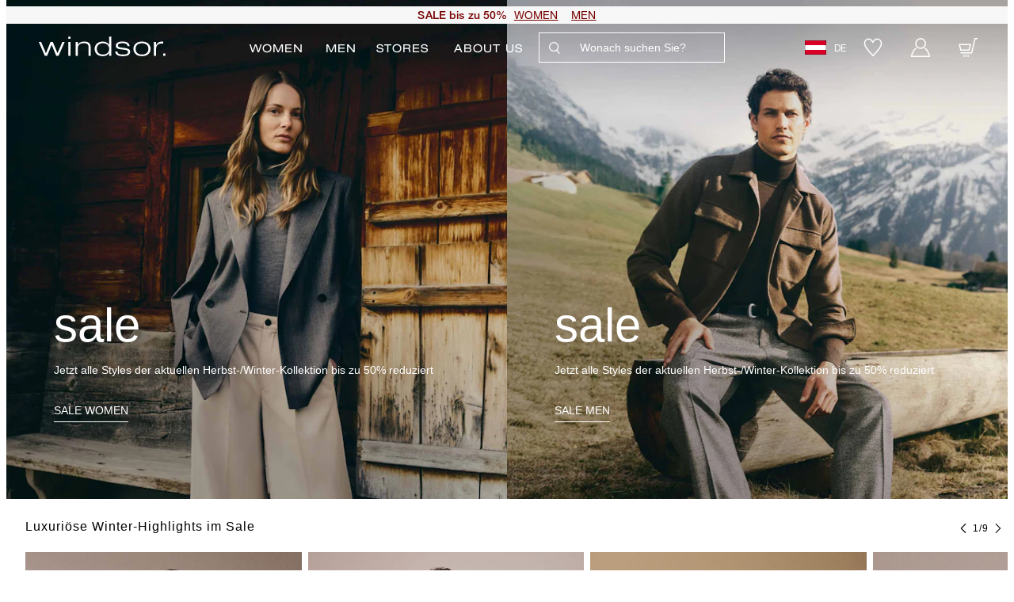

--- FILE ---
content_type: text/html;charset=UTF-8
request_url: https://windsor.de/at/de/
body_size: 149138
content:






































<!DOCTYPE html>
<html lang="de-at" class="windsor">
	<head>
		<meta charset="utf-8">
		
		<link rel="dns-prefetch" href="https://www.googletagmanager.com">
		<link rel="dns-prefetch" href="https://www.google-analytics.com">
		<link rel="dns-prefetch" href="https://www.google.com">
		<link rel="dns-prefetch" href="https://privacy-proxy.usercentrics.eu">
		<link rel="dns-prefetch" href="https://cdn.parcellab.com">
		
		<link rel="preload" href="/static/windsor/runtime.js?v=5fa0dc4da4adf122d552c88ad57dcf8f20334a02" as="script">
		<link rel="preload" href="/static/windsor/vendor-utils.js?v=5fa0dc4da4adf122d552c88ad57dcf8f20334a02" as="script">
		<link rel="preload" href="/static/windsor/vendor-ui.js?v=5fa0dc4da4adf122d552c88ad57dcf8f20334a02" as="script">
		<link rel="preload" href="/static/windsor/vendors.js?v=5fa0dc4da4adf122d552c88ad57dcf8f20334a02" as="script">
		<link rel="preload" href="/static/windsor/styles.css?v=5fa0dc4da4adf122d552c88ad57dcf8f20334a02" as="style">
		
		<link rel="prefetch" href="/static/windsor/bundle.js?v=5fa0dc4da4adf122d552c88ad57dcf8f20334a02" as="script">
		
		





	
	
		
			
		
	





<script type="application/ld+json">
[
	{
		"@context": "https://schema.org",
		"@type": "Organization",
		"name": "windsor.",
		"url": "https://windsor.de/at/de/",
		"logo": "https://windsor.de/static/windsor/images/favicon/favicon.png",
		"sameAs": [
			"https://www.instagram.com/windsor/",
			"https://www.facebook.com/windsor",
			"https://www.youtube.com/user/windsorFashionTV"
		]
	},{
		"@context": "https://schema.org",
		"@type": "WebSite",
		"name": "windsor.",
		"url": "https://windsor.de/at/de/"
	  }
]
</script>

		
			
				<link rel="dns-prefetch" href="//styla-prod.us.imgix.net"/>
<link rel="dns-prefetch" href="//client-scripts.styla.com"/>
<link rel="dns-prefetch" href="//redpanda.styla.com"/>

<link rel="preconnect" href="//" crossorigin>
<link rel="dns-prefetch" href="//"/>

<link rel="preload" href="//web.cmp.usercentrics.eu/ui/loader.js" as="script" />
<link rel="preload" href="//privacy-proxy.usercentrics.eu/latest/uc-block.bundle.js" as="script" />
<link rel="preconnect" href="//privacy-proxy.usercentrics.eu" />
<link rel="preconnect" href="//app.usercentrics.eu" />
<link rel="preconnect" href="//api.usercentrics.eu" />

<link rel="preload" href="/static/windsor/fonts/HelveticaNeueeTextW01-Lt.woff" as="font" type="font/woff" crossorigin>
<link rel="preload" href="/static/windsor/fonts/HelveticaNeueeTextW01-Lt.woff2" as="font" type="font/woff2" crossorigin>

<link rel="preload" href="/static/windsor/fonts/HelveticaNeueLTStd-MdEx.woff" as="font" type="font/woff" crossorigin>
<link rel="preload" href="/static/windsor/fonts/HelveticaNeueLTStd-MdEx.woff2" as="font" type="font/woff2" crossorigin>

<link rel="preload" href="/static/windsor/fonts/HelveticaNeueLTW01-55Roman.woff" as="font" type="font/woff" crossorigin>
<link rel="preload" href="/static/windsor/fonts/HelveticaNeueLTW01-55Roman.woff2" as="font" type="font/woff2" crossorigin>

<link rel="preload" href="/static/windsor/fonts/HelveticaNeueLTW01-65Medium.woff" as="font" type="font/woff" crossorigin>
<link rel="preload" href="/static/windsor/fonts/HelveticaNeueLTW01-65Medium.woff2" as="font" type="font/woff2" crossorigin>

<link rel="preload" href="/static/windsor/fonts/HelveticaNeueW01-Ext.woff" as="font" type="font/woff" crossorigin>
<link rel="preload" href="/static/windsor/fonts/HelveticaNeueW01-Ext.woff2" as="font" type="font/woff2" crossorigin>
	
				<script id="usercentrics-cmp" src="https://web.cmp.usercentrics.eu/ui/loader.js" data-settings-id="OKg_3dPDA" async></script>
		<script src="https://privacy-proxy.usercentrics.eu/latest/uc-block.bundle.js"></script>

	<script>
		uc.blockOnly([
			'HyEX5Nidi-m',
			'S1pcEj_jZX'
		]);
	</script>

	<script>
		function addImportantToUcStyles() {
			const styleEl = document.getElementById('uc-block-styles');
			
			if (!styleEl) {
				return;
			}
			
			let cssText = styleEl.textContent;
			const propertyRegex = /([a-zA-Z0-9-]+)\s*:\s*([^!;]+)(?!\s*!important)(\s*;)/g;
			
			const modifiedCss = cssText.replace(propertyRegex, '$1: $2 !important$3');
			
			styleEl.textContent = modifiedCss;
		}

		if (document.readyState === 'loading') {
			document.addEventListener('DOMContentLoaded', addImportantToUcStyles);
		} else {
			addImportantToUcStyles();
		}

		setTimeout(addImportantToUcStyles, 500);
	</script>


				<script src="//client-scripts.styla.com/scripts/clients/windsor-at-de.js?v=18FC89D366D-9" async></script>
		<link rel="stylesheet" type="text/css" href="//client-scripts.styla.com/styles/clients/windsor-at-de.css?v=18FC89D366D-9" />
		<script async defer src="/static/windsor/vue.runtime.global.prod.js?v=5fa0dc4da4adf122d552c88ad57dcf8f20334a02"></script>

				<meta name="viewport" content="width=device-width, initial-scale=1">












<script>dataLayer = JSON.parse(decodeURIComponent("%5B%7B%22pageCountryCode%22%3A%22AT%22%2C%22pageLanguageCode%22%3A%22de%22%2C%22hybris_guid%22%3A%22anonymous%22%2C%22pageCategory%22%3A%22StylaContentPageTemplate%22%2C%22visitorLoginState%22%3A%22false%22%2C%22pageTitle%22%3A%22windsor.%20Mode%20f%5Cu0026uuml%3Br%20Damen%20%5Cu0026amp%3B%20Herren%20im%20Online%20Shop%20entdecken%22%2C%22visitorLifetimeValue%22%3A0%2C%22newsletter_subscriber_state%22%3A%22unknown%22%2C%22event%22%3A%22pageInfo%22%2C%22brand%22%3A%22WINDSOR%22%7D%2C%7B%22event%22%3A%22emarsys%22%2C%22cart%22%3A%5B%5D%7D%5D"));</script>

<script>
	// create dataLayer
	window.dataLayer = window.dataLayer || [];
	function gtag() {
		dataLayer.push(arguments);
	}

	// set âdenied" as default for both ad and analytics storage,
	gtag("consent", "default", {
	  ad_storage: "denied",
	  analytics_storage: "denied",
	  wait_for_update: 2000 // milliseconds to wait for update
	});

	// Enable ads data redaction by default [optional]
	gtag("set", "ads_data_redaction", true);
</script>

<script>(function(w,d,s,l,i){w[l]=w[l]||[];w[l].push({'gtm.start':
new Date().getTime(),event:'gtm.js'});var f=d.getElementsByTagName(s)[0],
j=d.createElement(s),dl=l!='dataLayer'?'&l='+l:'';j.async=true;j.src=
'https://sst.windsor.de/gtm.js?id='+i+dl;f.parentNode.insertBefore(j,f);
})(window,document,'script','dataLayer','GTM-M9983K');</script>
<script>
		(function () {
			var a = 1000;
			window.kameleoonQueue = window.kameleoonQueue || [];
			window.kameleoonStartLoadTime = new Date().getTime();
			if (!document.getElementById("kameleoonLoadingStyleSheet") && !window.kameleoonDisplayPageTimeOut) {
				var b = document.getElementsByTagName("script")[0];
				var c = "* { visibility: hidden !important; background-image: none !important; }";
				var d = document.createElement("style");
				d.type = "text/css";
				d.id = "kameleoonLoadingStyleSheet";
				if (d.styleSheet) {
					d.styleSheet.cssText = c
				} else {
					d.appendChild(document.createTextNode(c))
				}
				b.parentNode.insertBefore(d, b);
				window.kameleoonDisplayPage = function (e) {
					if (!e) {
						window.kameleoonTimeout = true
					}
					if (d.parentNode) {
						d.parentNode.removeChild(d)
					}
				};
				window.kameleoonDisplayPageTimeOut = window.setTimeout(window.kameleoonDisplayPage, a)
			}
			;
		})();
	</script>
	<script async src="/medias/sys_master/javascript/javascript/haa/h8a/10147806576670/engine.js"></script>
<link rel="canonical" href="https://windsor.de/at/de/" />
			<meta property="og:url" content="https://windsor.de/at/de/">
		<meta name="robots" content="index,follow"/>

		<link rel="alternate" hreflang="de-at" href="https://windsor.de/at/de/">
				<link rel="alternate" hreflang="de-ch" href="https://windsor.de/ch/de/">
				<link rel="alternate" hreflang="de-de" href="https://windsor.de/de/de/">
				<link rel="alternate" hreflang="x-default" href="https://windsor.de/de/de/">
				<link rel="alternate" hreflang="en-be" href="https://windsor.de/eu/en/?country=be">
				<link rel="alternate" hreflang="en-bg" href="https://windsor.de/int/en/?country=bg">
				<link rel="alternate" hreflang="en-ca" href="https://windsor.de/int/en/?country=ca">
				<link rel="alternate" hreflang="en-cz" href="https://windsor.de/int/en/?country=cz">
				<link rel="alternate" hreflang="en-ee" href="https://windsor.de/int/en/?country=ee">
				<link rel="alternate" hreflang="en-gb" href="https://windsor.de/int/en/?country=gb">
				<link rel="alternate" hreflang="en-gr" href="https://windsor.de/int/en/?country=gr">
				<link rel="alternate" hreflang="en-hr" href="https://windsor.de/int/en/?country=hr">
				<link rel="alternate" hreflang="en-hu" href="https://windsor.de/int/en/?country=hu">
				<link rel="alternate" hreflang="en-ie" href="https://windsor.de/int/en/?country=ie">
				<link rel="alternate" hreflang="en-it" href="https://windsor.de/int/en/?country=it">
				<link rel="alternate" hreflang="en-jo" href="https://windsor.de/int/en/?country=jo">
				<link rel="alternate" hreflang="en-kz" href="https://windsor.de/int/en/?country=kz">
				<link rel="alternate" hreflang="en-lb" href="https://windsor.de/int/en/?country=lb">
				<link rel="alternate" hreflang="en-lt" href="https://windsor.de/int/en/?country=lt">
				<link rel="alternate" hreflang="en-lu" href="https://windsor.de/int/en/?country=lu">
				<link rel="alternate" hreflang="en-lv" href="https://windsor.de/int/en/?country=lv">
				<link rel="alternate" hreflang="en-mn" href="https://windsor.de/int/en/?country=mn">
				<link rel="alternate" hreflang="en-nl" href="https://windsor.de/eu/en/?country=nl">
				<link rel="alternate" hreflang="en-pl" href="https://windsor.de/int/en/?country=pl">
				<link rel="alternate" hreflang="en-pt" href="https://windsor.de/int/en/?country=pt">
				<link rel="alternate" hreflang="en-qa" href="https://windsor.de/int/en/?country=qa">
				<link rel="alternate" hreflang="en-ro" href="https://windsor.de/int/en/?country=ro">
				<link rel="alternate" hreflang="en-sk" href="https://windsor.de/int/en/?country=sk">
				<link rel="alternate" hreflang="en-tw" href="https://windsor.de/int/en/?country=tw">
				<link rel="alternate" hreflang="fr-fr" href="https://windsor.de/eu/fr/?country=fr">
				<meta name="description" content="Mode von windsor. ist höchster Anspruch an Qualität seit 1889. Zeitlose Klassiker, zeitgemäß interpretiert. Jetzt im offiziellen Online Shop."/>
		<meta property="og:description" content="Mode von windsor. ist höchster Anspruch an Qualität seit 1889. Zeitlose Klassiker, zeitgemäß interpretiert. Jetzt im offiziellen Online Shop."/>

		<meta name="title" content="windsor. Mode f&uuml;r Damen &amp; Herren im Online Shop entdecken"/>
		<meta property="og:title" content="windsor. Mode f&uuml;r Damen &amp; Herren im Online Shop entdecken"/>
		<meta property="og:type" content="website" />

		<title>windsor. Mode f&uuml;r Damen &amp; Herren im Online Shop entdecken</title>
	<link rel="icon" type="image/png" href="/static/windsor/images/favicon/favicon.png">

<style>
:root {
	--adyencard: 'Bitte halten Sie bei Bezahlung mit Kreditkarte Ihre Unterlagen oder Ihr Gerät zur Authentifizierung mit 3D-Secure bereit, um die Zahlung zu bestätigen.';
}
</style>

				<meta property="og:image" content="/static/windsor/images/placeholder-opengraph.png">
    

				<meta property="og:type" content="website"/><meta property="og:url" content="https://windsor.de/at/de/"/><meta property="og:title" content="windsor. Mode für Damen und Herren im Online Shop entdecken"/><meta property="og:description" content="Mode von windsor. ist höchster Anspruch an Qualität seit 1889. Zeitlose Klassiker, zeitgemäß interpretiert. Jetzt im offiziellen Online Shop"/><meta property="og:image" content="https://styla-prod-us.imgix.net/3ab4ab7e-655a-4dff-92e3-d3db9f3de2f2/1756736519750_723ebc27-7317-4365-ba67-4bae497ea31f?w=1200&h=630&fit=crop&crop=faces"/><meta property="og:image:width" content="1200"/><meta property="og:image:height" content="630"/><meta property="twitter:title" content="windsor. Mode für Damen und Herren im Online Shop entdecken"/><meta property="twitter:description" content="Mode von windsor. ist höchster Anspruch an Qualität seit 1889. Zeitlose Klassiker, zeitgemäß interpretiert. Jetzt im offiziellen Online Shop"/><meta property="twitter:image" content="https://styla-prod-us.imgix.net/3ab4ab7e-655a-4dff-92e3-d3db9f3de2f2/1756736519750_723ebc27-7317-4365-ba67-4bae497ea31f?w=1200&h=675&fit=crop&crop=faces"/><link rel="dns-prefetch" href="//client-scripts.styla.com"/><link rel="dns-prefetch" href="//redpanda.styla.com"/><link rel="dns-prefetch" href="//styla-prod.us.imgix.net"/><link rel="dns-prefetch" href="https://config.styla.com"/>
			
			
		
			
				
				

<link rel="stylesheet" href="/static/windsor/tailwind.css?v=5fa0dc4da4adf122d552c88ad57dcf8f20334a02">
<link rel="stylesheet" href="/static/windsor/styles.css?v=5fa0dc4da4adf122d552c88ad57dcf8f20334a02">

				
			
			
		</head>
	<body
		class="headerTop page-cmsitem-00075007 pageType-StylaContentPage template-pages-styla-stylaPage "
		data-currency="EUR"
		
			data-trackqueue=""
		
		>
		<noscript><iframe src="https://sst.windsor.de/ns.html?id=GTM-M9983K" height="0" width="0" style="display:none;visibility:hidden"></iframe></noscript>
				
			
				
				







<div hidden class="hidden">
	
		
		
		
			<svg xmlns="http://www.w3.org/2000/svg" xmlns:xlink="http://www.w3.org/1999/xlink"><symbol fill="none" viewBox="0 0 26 15" id="arrow-back" xmlns="http://www.w3.org/2000/svg"><path d="m24.6953 7.49924h-23.39055m0 0 6.43241-6.4324m-6.43241 6.4324 6.43241 6.43236" stroke="#000" stroke-linecap="round" stroke-linejoin="round" stroke-width="2.14413"/></symbol><symbol viewBox="0 0 17 10" fill="none" id="arrow-down" xmlns="http://www.w3.org/2000/svg"><path fill-rule="evenodd" clip-rule="evenodd" d="M0.931664 0.80764C0.989721 0.749436 1.05869 0.703258 1.13462 0.671749C1.21055 0.640241 1.29196 0.624023 1.37416 0.624023C1.45637 0.624023 1.53777 0.640241 1.61371 0.671749C1.68964 0.703258 1.75861 0.749436 1.81666 0.80764L8.87416 7.86639L15.9317 0.80764C15.9898 0.74953 16.0588 0.703435 16.1347 0.671986C16.2106 0.640537 16.292 0.624351 16.3742 0.624351C16.4563 0.624351 16.5377 0.640537 16.6136 0.671986C16.6896 0.703435 16.7586 0.74953 16.8167 0.80764C16.8748 0.86575 16.9209 0.934737 16.9523 1.01066C16.9838 1.08659 17 1.16796 17 1.25014C17 1.33232 16.9838 1.4137 16.9523 1.48962C16.9209 1.56554 16.8748 1.63453 16.8167 1.69264L9.31666 9.19264C9.25861 9.25084 9.18964 9.29702 9.11371 9.32853C9.03777 9.36004 8.95637 9.37626 8.87416 9.37626C8.79195 9.37626 8.71055 9.36004 8.63462 9.32853C8.55869 9.29702 8.48972 9.25084 8.43166 9.19264L0.931664 1.69264C0.87346 1.63458 0.827282 1.56561 0.795774 1.48968C0.764265 1.41375 0.748047 1.33235 0.748047 1.25014C0.748047 1.16793 0.764265 1.08653 0.795774 1.0106C0.827282 0.934667 0.87346 0.865697 0.931664 0.80764Z" fill="currentColor"/></symbol><symbol viewBox="0 0 8 21" id="arrow-left" xmlns="http://www.w3.org/2000/svg"><path d="m.12 19.48 5.22-9.28-5.22-10.2" fill="none" stroke-width="1.5" transform="matrix(-1 0 0 1 7 1)"/></symbol><symbol viewBox="0 0 17 34" fill="none" id="arrow-left-new" xmlns="http://www.w3.org/2000/svg"><path d="M10.7289 23.5263L4.85718 17.3208L10.7289 10.5" stroke="white" stroke-width="1.5"/></symbol><symbol fill="none" viewBox="0 0 27 15" id="arrow-left-slider" xmlns="http://www.w3.org/2000/svg"><clipPath id="ada"><path d="m0 0h27v15h-27z" transform="matrix(-1 -0 0 -1 27 15)"/></clipPath><g clip-path="url(#ada)"><path d="m25.1819 7.5h-23.1818m0 0 6.375-6.375m-6.375 6.375 6.375 6.375" stroke="currentColor" stroke-linecap="round" stroke-linejoin="round" stroke-width="2.125"/></g></symbol><symbol viewBox="0 0 8 21" id="arrow-right" xmlns="http://www.w3.org/2000/svg"><path d="m.12 19.48 5.22-9.28-5.22-10.2" fill="none" stroke-width="1.5" transform="translate(1 1)"/></symbol><symbol viewBox="0 0 20 20" fill="none" id="arrow-right-long" xmlns="http://www.w3.org/2000/svg"><path d="M3.33325 9.75H16.9696M16.9696 9.75L13.2196 13.5M16.9696 9.75L13.2196 6" stroke="black" stroke-width="1.25" stroke-linecap="round" stroke-linejoin="round"/></symbol><symbol viewBox="0 0 17 34" fill="none" id="arrow-right-new" xmlns="http://www.w3.org/2000/svg"><path d="M6.27111 10.4737L12.1428 16.6792L6.27111 23.5" stroke="white" stroke-width="1.5"/></symbol><symbol fill="none" viewBox="0 0 27 16" id="arrow-right-slider" xmlns="http://www.w3.org/2000/svg"><clipPath id="aha"><path d="m0 .5h27v15h-27z"/></clipPath><g clip-path="url(#aha)"><path d="m1.81812 8h23.18178m0 0-6.375 6.375m6.375-6.375-6.375-6.375" stroke="currentColor" stroke-linecap="round" stroke-linejoin="round" stroke-width="2.125"/></g></symbol><symbol viewBox="0 0 27 34" id="arrow-up-down" xmlns="http://www.w3.org/2000/svg"><g fill="#0e213e" transform="translate(.555 .982)"><rect height="2.179" rx=".4" transform="matrix(0 1 -1 0 22.7735 10.4365)" width="30.5" x="-9.0815" y="15.5155"/><rect height="2.179" rx=".4" transform="matrix(.70710678 .70710678 -.70710678 .70710678 5.192892 -4.832236)" width="8.714" x="4.072471" y="2.762757"/><rect height="2.179" rx=".4" transform="matrix(.70710678 -.70710678 .70710678 .70710678 -1.595435 3.851337)" width="8.714" x="-.505743" y="2.762029"/><rect height="2.179" rx=".4" transform="matrix(0 -1 1 0 2.5785 22.1195)" width="30.5" x="-9.0815" y="15.5155"/><rect height="2.179" rx=".4" transform="matrix(-.70710678 -.70710678 .70710678 -.70710678 20.159108 37.388236)" width="8.714" x="4.072471" y="2.762757"/><rect height="2.179" rx=".4" transform="matrix(-.70710678 .70710678 -.70710678 -.70710678 26.947435 28.704663)" width="8.714" x="-.505743" y="2.762029"/></g></symbol><symbol viewBox="0 0 265.88 87.77" id="back-to-top-de" xmlns="http://www.w3.org/2000/svg"><rect fill="#060707" height="87.77" rx="2" width="265.88"/><g fill="#fff"><path d="m241.64 53.27-21.81-17.74-21.81 17.74-.63-.77 22.44-18.26 22.44 18.26z"/><path d="m28.55 34.89h2.54l9.48 14.59v-14.59h2.27v18h-2.57l-9.4-14.45h-.05v14.45h-2.27z"/><path d="m51.67 34.89h2.64l7 18h-2.61l-2-5.42h-7.58l-2 5.42h-2.49zm-1.79 10.56h6.12l-3-8.39z"/><path d="m75.77 40.31c-.51-2.55-2.55-3.83-5-3.83-4.29 0-6.1 3.53-6.1 7.28 0 4.11 1.81 7.54 6.12 7.54 3.15 0 5-2.22 5.19-5.19h2.4c-.45 4.48-3.25 7.21-7.79 7.21-5.6 0-8.32-4.14-8.32-9.38s3-9.48 8.52-9.48c3.76 0 6.86 2 7.41 5.85z"/><path d="m81.32 34.89h2.39v7.74h9.48v-7.74h2.4v18h-2.4v-8.25h-9.48v8.25h-2.39z"/><path d="m114.14 34.46c5.73 0 8.62 4.54 8.62 9.43s-2.89 9.43-8.62 9.43-8.62-4.54-8.62-9.43 2.9-9.43 8.62-9.43zm0 16.84c4.39 0 6.23-3.78 6.23-7.41s-1.84-7.41-6.23-7.41-6.22 3.78-6.22 7.41 1.84 7.41 6.22 7.41z"/><path d="m125.69 34.89h6.53c1.59 0 3.68 0 4.77.65a4.29 4.29 0 0 1 2.11 3.76 4.14 4.14 0 0 1 -2.67 4v.05a4.13 4.13 0 0 1 3.43 4.34 5.11 5.11 0 0 1 -5.47 5.17h-8.7zm2.4 7.74h4.79c2.72 0 3.83-1 3.83-2.88 0-2.49-1.77-2.84-3.83-2.84h-4.79zm0 8.24h6a3.08 3.08 0 0 0 3.37-3.23c0-2.34-1.89-3-3.9-3h-5.47z"/><path d="m143 34.89h12.43v2h-10v5.72h9.35v2h-9.35v6.23h10.11v2h-12.54z"/><path d="m158.34 34.89h2.55l9.48 14.59v-14.59h2.27v18h-2.63l-9.4-14.45v14.45h-2.27z"/></g></symbol><symbol viewBox="0 0 265.88 87.77" id="back-to-top-en" xmlns="http://www.w3.org/2000/svg"><rect fill="#060707" height="87.77" rx="2" width="265.88"/><g fill="#fff"><path d="m241.64 53.27-21.81-17.74-21.81 17.74-.63-.77 22.44-18.26 22.44 18.26z"/><path d="m42.94 46.38c0 4.54-2.6 6.94-7.08 6.94-4.64 0-7.39-2.15-7.39-6.94v-11.49h2.4v11.49c0 3.18 1.81 4.92 5 4.92 3 0 4.69-1.74 4.69-4.92v-11.49h2.39z"/><path d="m46.78 34.89h7.89c3.57 0 5.52 2 5.52 5.32s-1.95 5.34-5.52 5.32h-5.5v7.36h-2.39zm2.39 8.62h4.69c2.7 0 3.93-1.16 3.93-3.3s-1.23-3.3-3.93-3.3h-4.69z"/></g></symbol><symbol viewBox="0 0 265.88 87.77" id="back-to-top-fr" xmlns="http://www.w3.org/2000/svg"><rect fill="#060707" height="87.77" rx="2" width="265.88"/><g fill="#fff"><path d="m241.64 53.27-21.81-17.74-21.81 17.74-.63-.77 22.44-18.26 22.44 18.26z"/><path d="m28.57 34.89h12.43v2h-10v5.72h9.35v2h-9.35v6.23h10.08v2h-12.51z"/><path d="m44 34.89h2.5l9.5 14.59v-14.59h2.26v18h-2.59l-9.4-14.45h-.05v14.45h-2.22z"/><path d="m69.19 34.89h2.39v7.74h9.48v-7.74h2.4v18h-2.4v-8.25h-9.48v8.25h-2.39z"/><path d="m92.28 34.89h2.65l7 18h-2.61l-2-5.42h-7.58l-2 5.42h-2.49zm-1.79 10.56h6.1l-3-8.39z"/><path d="m118.1 46.38c0 4.54-2.6 6.94-7.08 6.94-4.64 0-7.39-2.15-7.39-6.94v-11.49h2.37v11.49c0 3.18 1.81 4.92 5 4.92 3 0 4.69-1.74 4.69-4.92v-11.49h2.39z"/><path d="m126 36.91h-6v-2h14.39v2h-6v16h-2.39z"/></g></symbol><symbol viewBox="0 0 265.88 87.77" id="back-to-top-nl" xmlns="http://www.w3.org/2000/svg"><rect fill="#060707" height="87.77" rx="2" width="265.88"/><g fill="#fff"><path d="m241.64 53.27-21.81-17.74-21.81 17.74-.63-.77 22.44-18.26 22.44 18.26z"/><path d="m36.19 34.46c5.72 0 8.62 4.54 8.62 9.43s-2.9 9.43-8.62 9.43-8.63-4.54-8.63-9.43 2.9-9.43 8.63-9.43zm0 16.84c4.38 0 6.22-3.78 6.22-7.41s-1.84-7.41-6.22-7.41-6.19 3.78-6.19 7.41 1.8 7.41 6.19 7.41z"/><path d="m47.79 34.89h3.27l5.67 15.11 5.7-15.12h3.28v18h-2.27v-15l-5.62 15h-2l-5.63-15h-.05v15h-2.35z"/><path d="m69.7 34.89h2.39v7.74h9.48v-7.74h2.43v18h-2.43v-8.25h-9.48v8.25h-2.39z"/><path d="m95.51 34.46c5.72 0 8.62 4.54 8.62 9.43s-2.9 9.43-8.62 9.43-8.62-4.54-8.62-9.43 2.9-9.43 8.62-9.43zm0 16.84c4.39 0 6.23-3.78 6.23-7.41s-1.84-7.41-6.23-7.41-6.22 3.78-6.22 7.41 1.83 7.41 6.22 7.41z"/><path d="m114.67 34.46c5.73 0 8.62 4.54 8.62 9.43s-2.89 9.43-8.62 9.43-8.62-4.54-8.62-9.43 2.95-9.43 8.62-9.43zm0 16.84c4.39 0 6.23-3.78 6.23-7.41s-1.84-7.41-6.23-7.41-6.22 3.78-6.22 7.41 1.84 7.41 6.22 7.41z"/><path d="m139.68 50.64a7 7 0 0 1 -5.77 2.68c-5.37 0-8.57-4.39-8.57-9.08 0-5.24 2.87-9.78 8.57-9.78 3.93 0 7.06 1.77 7.74 6h-2.4c-.47-2.72-2.67-4-5.34-4-4.36 0-6.17 3.78-6.17 7.63s2.16 7.19 6.17 7.19a5.42 5.42 0 0 0 5.77-5.87h-5.74v-2h7.89v9.48h-1.52z"/></g></symbol><symbol enable-background="new 0 0 24 24" viewBox="0 0 24 24" id="cart" xmlns="http://www.w3.org/2000/svg"><g fill="none" stroke-miterlimit="10"><circle cx="7.4" cy="22.5" r="1.3"/><circle cx="11.7" cy="22.5" r="1.3"/><g stroke-width="1.5"><path d="m2.4 18.7h.4 13.8l4.1-17.9h3.3"/><path d="m15 8.3-1.7 7h-10.4l-1.8-7z"/></g></g></symbol><symbol viewBox="0 0 44 32" id="checkmark" xmlns="http://www.w3.org/2000/svg"><path d="m252.95 35.113 14.625 13.424 27.124-28.138" fill="none" stroke="#0e213e" stroke-width="2.5" transform="translate(-252 -19)"/></symbol><symbol viewBox="0 0 39 39" id="checkmark-green" xmlns="http://www.w3.org/2000/svg"><g fill="none" fill-rule="evenodd" transform="translate(1 1)"><circle cx="18.5" cy="18.5" r="18.5"/><circle cx="18.5" cy="18.5" r="17.75" stroke="#4f7e0f" stroke-width="1.5"/><path d="m10 17.412 1.612-1.684 5.39 5.382 9.043-9.109 1.453 1.56-10.5 10.495z" fill="#4f7e0f" fill-rule="nonzero"/></g></symbol><symbol viewBox="0 0 39 39" id="checkmark-red" xmlns="http://www.w3.org/2000/svg"><g fill="none" fill-rule="evenodd"><circle cx="19.5" cy="19.5" r="18.5"/><circle cx="19.5" cy="19.5" r="17.75" stroke="#f00" stroke-width="1.5"/><g fill="#f00" fill-rule="nonzero" transform="translate(12.28 12.37)"><rect height="1.42" rx=".71" transform="matrix(.70710678 .70710678 -.70710678 .70710678 7.241266 -3.002305)" width="17.035" x="-1.272764" y="6.529828"/><rect height="1.42" rx=".71" transform="matrix(.70710678 -.70710678 .70710678 .70710678 -2.937575 7.218595)" width="17.035" x="-1.272672" y="6.445264"/></g></g></symbol><symbol fill="none" viewBox="0 0 35 35" id="clickcollect" xmlns="http://www.w3.org/2000/svg"><g stroke="currentColor" stroke-width="1.09524"><path d="m30.933 2h-6.3156l.7911 8.6106s1.582 1.7221 3.9551 1.7221c1.2457.0017 2.4491-.4919 3.384-1.3881.0988-.1005.1725-.2268.214-.3669s.0495-.2894.0233-.4338l-1.1169-7.28284c-.0374-.24059-.1517-.45903-.3229-.61663-.1711-.15759-.388-.24418-.6121-.24443z"/><path d="m24.6173 2 .791 8.6106s-1.582 1.7221-3.9551 1.7221-3.9552-1.7221-3.9552-1.7221v-8.6106z"/><path d="m17.4974 2.00024v8.61056s-1.582 1.7221-3.9551 1.7221-3.95514-1.7221-3.95514-1.7221l.79104-8.61056z"/><path d="m10.3787 2h-6.31401c-.22466-.00009-.44207.08656-.61356.24454-.17149.15797-.28595.37704-.32302.61824l-1.11535 7.28282c-.04588.2962.03164.601.23731.8008.51891.4994 1.67856 1.388 3.38243 1.388 2.37308 0 3.95513-1.7221 3.95513-1.7221z"/><path d="m3.27075 12.3347v17.2211c0 .9135.33336 1.7895.92675 2.4355.59338.6459 1.39819 1.0087 2.23736 1.0087h22.14874c.8392 0 1.644-.3628 2.2374-1.0087.5934-.646.9267-1.522.9267-2.4355v-17.2211"/><path d="m21.9913 32.9993v-10.3327c0-.9134-.3333-1.7895-.9267-2.4354s-1.3982-1.0088-2.2374-1.0088h-3.1641c-.8391 0-1.6439.3629-2.2373 1.0088s-.9268 1.522-.9268 2.4354v10.3327" stroke-miterlimit="16"/></g></symbol><symbol viewBox="0 0 50 51" id="clock" xmlns="http://www.w3.org/2000/svg"><g fill="none" fill-rule="evenodd"><circle cx="24.64" cy="25.58" r="24.61"/><g stroke="#17243d"><circle cx="24.64" cy="25.58" r="22.93" stroke-width="1.5"/><path d="M24.37 11.08v15.66M39.54 26.7H23.88"/></g><circle cx="24.64" cy="25.58" r="20.13"/><circle cx="24.64" cy="25.58" r="19.91" stroke="#17243d" stroke-width=".2"/></g></symbol><symbol viewBox="0 0 20 20" id="close" xmlns="http://www.w3.org/2000/svg"><path d="m20 1.3-1.3-1.3-8.7 8.7-8.7-8.7-1.3 1.3 8.7 8.7-8.7 8.7 1.3 1.3 8.7-8.7 8.7 8.7 1.3-1.3-8.7-8.7z"/></symbol><symbol viewBox="0 0 14 16" fill="none" id="copy-to-clipboard" xmlns="http://www.w3.org/2000/svg"><path d="M10.297 3.53735H1.25952C0.828049 3.53735 0.478271 3.88713 0.478271 4.3186V14.2717C0.478271 14.7032 0.828049 15.053 1.25952 15.053H10.297C10.7285 15.053 11.0783 14.7032 11.0783 14.2717V4.3186C11.0783 3.88713 10.7285 3.53735 10.297 3.53735Z" stroke-width="0.9375"/><path d="M3.04696 2.44678V2.09053C3.03421 1.8011 3.13649 1.51838 3.33145 1.30409C3.52642 1.08981 3.79825 0.961354 4.08759 0.946777H12.4813C12.7707 0.961354 13.0425 1.08981 13.2375 1.30409C13.4324 1.51838 13.5347 1.8011 13.522 2.09053V11.3187C13.5347 11.6081 13.4324 11.8908 13.2375 12.1051C13.0425 12.3194 12.7707 12.4478 12.4813 12.4624H12.122" stroke-width="0.9375"/></symbol><symbol viewBox="0 0 681.12 697.8" id="cornflower" xmlns="http://www.w3.org/2000/svg"><g fill="#17243d" transform="translate(-170.19 -140.24)"><path d="m550.86 700.81c5.42 19.72 13.31 34.25 24.72 39-25.52 23.17-50.94 61.28-61.21 98.24h-9a569.37 569.37 0 0 1 -9.88-62.49c14.37-27.08 35.76-54.61 55.36-74.75"/><path d="m542.35 649.67c1 10 2.24 19.64 3.76 28.79a367.26 367.26 0 0 0 -53.42 64.17c-1-14.3-1.63-28.66-2-42.7 15.92-20.72 36.22-38.74 51.69-50.26"/><path d="m539.77 604.75c.28 7.64.56 15.38 1 23.1a295.4 295.4 0 0 0 -50.47 43.35c0-9.51 0-19 .16-28.13 12.92-13.16 33-27.69 49.28-38.32"/><path d="m539.69 565.13v17.4a398.94 398.94 0 0 0 -48.26 34.13q.35-10.89.79-21c15-12.37 32.72-22.95 47.47-30.52"/><path d="m539.61 543.71a331.23 331.23 0 0 0 -46.38 27.11c-.18-16.05-4-22.55-9.38-26l-1.94-1.08a246.7 246.7 0 0 0 28.89-19 232.48 232.48 0 0 0 28.81 18.9"/><path d="m556.38 531.13a239.72 239.72 0 0 1 -30.89-19.07 157 157 0 0 0 18.85-21.34 237.25 237.25 0 0 0 29.66 21.28 152.84 152.84 0 0 1 -17.58 19.11"/><path d="m465.15 531.13a154.94 154.94 0 0 1 -17.66-19.13 228.81 228.81 0 0 0 29.63-21.3 172.69 172.69 0 0 0 18.88 21.36 234.71 234.71 0 0 1 -30.82 19.07"/><path d="m554.81 474.55a163.24 163.24 0 0 0 11.84-26 220.75 220.75 0 0 0 30.71 25 201.87 201.87 0 0 1 -12.36 22.78 218.26 218.26 0 0 1 -30.2-21.78"/><path d="m510.85 451.86a151.48 151.48 0 0 0 19.56 25.56 141.61 141.61 0 0 1 -19.56 22.31 141.33 141.33 0 0 1 -19.74-22.31 155.59 155.59 0 0 0 19.74-25.56"/><path d="m436.54 496.33a196 196 0 0 1 -12.4-22.76 220.37 220.37 0 0 0 30.74-25 159.85 159.85 0 0 0 11.86 26 222.59 222.59 0 0 1 -30.2 21.78"/><path d="m572.94 427.26a253 253 0 0 0 6.31-46.72 255.07 255.07 0 0 1 36 25.71c-.91 15.63-4.57 32.51-10.52 49.26-11.57-8.28-24.94-19.74-31.75-28.25"/><path d="m520.31 427.8v-62.59s6.87-10.06 19.6-10.06c12 0 20.93 9.82 20.35 22.81-1.22 32.32-7.5 59.41-19.46 82.57-11.43-12.95-17.66-24.68-20.49-32.73"/><path d="m501.25 427.8c-2.92 8.05-9 19.78-20.46 32.73-12.08-23.16-18.3-50.25-19.68-82.57-.42-13 8.51-22.81 20.52-22.81 12.74 0 19.62 10.06 19.62 10.06z"/><path d="m416.87 455.51c-6-16.75-9.65-33.63-10.48-49.26a244.07 244.07 0 0 1 35.87-25.71 260.29 260.29 0 0 0 6.18 46.72c-6.61 8.51-20 20-31.57 28.25"/><path d="m170.19 354.09c29.35-19.19 78.1-32 113.15-29.4 32.22 2.45 101.07 38.22 128.18 53.15a262.18 262.18 0 0 0 -22.06 18c-63.87-23.82-148.2-40-216.11-31.52z"/><path d="m291.46 241.94 5.07-5.79c8.22 5.5 38.43 26.56 80.79 63.33 22.11 19.33 43.65 39 64.35 59.78-3.57 1.7-7.51 3.88-11.82 6.45-22.09-16.72-43.42-34.41-64.37-52.56-42.43-36.87-67.34-63.81-74-71.21"/><path d="m363.15 200.54 8.17 1.1c-.17 19.9-1.28 39.43-5.86 43.15s-23.88.39-43.4-3.92l.76-8.2c24.66-.37 34.5-8.12 40.33-32.13"/><path d="m622 186.21c-18 11.36-50.94 31.43-58.36 29.54s-27.16-35.1-37.59-53.52l6.61-4.44c10.11 11.94 25.17 28.05 37.62 31.16 10 2.52 24.81-.88 47.87-9.86z"/><path d="m399.51 186.49 3.8-7.12c23.05 9 37.78 12.38 47.74 9.86 12.45-3.11 27.63-19.22 37.72-31.16l6.7 4.44c-10.47 18.42-30.2 51.69-37.59 53.49-7.55 1.88-40.56-18.19-58.37-29.54"/><path d="m730.07 241.94c-6.65 7.4-31.73 34.34-74 71.21-21 18.15-42.24 35.84-64.33 52.56-4.24-2.57-8.39-4.75-11.82-6.45 20.65-20.79 42.21-40.45 64.28-59.78 42.44-36.77 72.58-57.83 80.83-63.33z"/><path d="m851.32 354.09-3.19 10.26c-67.82-8.5-152.11 7.7-216.06 31.52a267.57 267.57 0 0 0 -22.09-18c27.21-14.93 95.92-50.7 128.14-53.15 35-2.61 83.8 10.21 113.2 29.4"/><path d="m751.47 314.46c-16.39-3.84-31-7.93-33.25-11.59s1-18.57 5.26-34.91l7.89 1.37c-1.3 21.82 2.07 28 22.59 37.5z"/><path d="m658.29 200.54c5.84 24 15.75 31.76 40.47 32.13l.75 8.2c-19.52 4.31-38.76 7.57-43.41 3.92s-5.79-23.25-6-43.15z"/><path d="m588.05 259.47c26.44-49.65 48.09-79.36 54.21-87.41l6.81 3.6c-3.3 9.49-15.75 44.18-42.22 93.77-13.45 25.12-27.49 49.73-43.16 73.51a33.51 33.51 0 0 0 -12.69-5.67c11.07-26.64 23.59-52.43 37.09-77.8"/><path d="m514.59 140.24c2 9.93 8.27 46.34 8.19 102.6 0 28.29-.92 67.38-3.91 98.84a44.2 44.2 0 0 0 -5.07 3.32c-1.06.81-2 1.71-3 2.56-1-.85-2-1.75-2.93-2.56-1.51-1.09-3.3-2.21-5-3.33-3.2-31.46-4.16-70.55-4.16-98.84 0-56.26 6.32-92.67 8.28-102.6h7.67z"/><path d="m433.45 259.47c13.54 25.37 26.08 51.16 37.12 77.8a31.92 31.92 0 0 0 -12.66 5.67c-15.65-23.78-29.88-48.39-43.18-73.51-26.52-49.59-39-84.28-42.19-93.77l6.77-3.6c6.09 8.05 27.82 37.76 54.14 87.41"/><path d="m270 314.46-2.45-7.63c20.47-9.47 23.81-15.68 22.46-37.5l8-1.37c4.35 16.34 7.56 31.2 5.35 34.91s-16.85 7.75-33.34 11.59"/></g></symbol><symbol viewBox="0 0 25 25" id="cross" xmlns="http://www.w3.org/2000/svg"><rect height="2.702" rx="1" transform="matrix(.70710678 .70710678 -.70710678 .70710678 12.55643 -5.15207)" width="32.424" x="-3.714686" y="11.229916"/><rect height="2.702" rx="1" transform="matrix(.70710678 -.70710678 .70710678 .70710678 -5.121075 12.474003)" width="32.424" x="-3.715084" y="11.067686"/></symbol><symbol viewBox="0 0 512 511.97" id="customer" xmlns="http://www.w3.org/2000/svg"><g fill="#0e213e" transform="translate(0 -.01)"><path d="m496 252.59c-17.11-14.11-44.17-15.32-61.93 3.74l-44.07 47.32a45.09 45.09 0 0 0 -43-31.65h-78.69c-6 0-8-2.28-18.34-10.27a105.21 105.21 0 0 0 -138.34.33l-28.92 25.46a44.82 44.82 0 0 0 -41.25-.52l-33.17 16.58a15 15 0 0 0 -6.71 20.12l90 180a15 15 0 0 0 20.13 6.71l33.17-16.59a45 45 0 0 0 24.85-41.82h177.27a105.5 105.5 0 0 0 84-42l72-96c14-18.63 11.74-45.92-7-61.41zm-364.54 214.41-19.75 9.88-76.59-153.18 19.76-9.87a15 15 0 0 1 20.12 6.71l63.17 126.33a15 15 0 0 1 -6.71 20.13zm347.54-171-72 96a75.35 75.35 0 0 1 -60 30h-187.74l-56.2-112.43 28.39-25a75.17 75.17 0 0 1 99.09 0c16.64 14.65 27 17.42 37.77 17.42h78.69a15 15 0 1 1 0 30h-76.6a15 15 0 0 0 0 30h86.6a45.12 45.12 0 0 0 33-14.33l66-70.88a15 15 0 0 1 23 19.22z"/><path d="m315.39 102.37a59.79 59.79 0 0 0 16.61-41.37c0-33-26.67-61-60-61-33.07 0-61 27.93-61 61a58.88 58.88 0 0 0 17.15 41.48c-27.44 15.39-47.15 44.9-47.15 79.52v15a15 15 0 0 0 15 15h151a15 15 0 0 0 15-15v-15a91.41 91.41 0 0 0 -46.61-79.63zm-43.39-72.37c16.26 0 30 14.2 30 31a30 30 0 0 1 -30 30c-16.8 0-31-13.74-31-30 0-16.5 14.48-31 31-31zm-61 152c0-33.07 27.93-61 61-61s60 27.35 60 61z"/></g></symbol><symbol viewBox="0 0 24 24" fill="none" id="delete-outline" xmlns="http://www.w3.org/2000/svg"><path d="M7 21C6.45 21 5.979 20.804 5.587 20.412C5.195 20.02 4.99933 19.5493 5 19V6H4V4H9V3H15V4H20V6H19V19C19 19.55 18.804 20.021 18.412 20.413C18.02 20.805 17.5493 21.0007 17 21H7ZM17 6H7V19H17V6ZM9 17H11V8H9V17ZM13 17H15V8H13V17Z" fill="black"/></symbol><symbol viewBox="0 0 31 19" fill="none" id="delivery-free" xmlns="http://www.w3.org/2000/svg"><g id="bafree-delivery"><g id="bareturn-icon"><path id="baVector" d="M9.91398 18.3778C10.5988 18.3778 11.2555 18.1057 11.7397 17.6215C12.2239 17.1373 12.4959 16.4806 12.4959 15.7958C12.4959 15.111 12.2239 14.4543 11.7397 13.9701C11.2555 13.4859 10.5988 13.2139 9.91398 13.2139C9.2292 13.2139 8.57247 13.4859 8.08827 13.9701C7.60406 14.4543 7.33203 15.111 7.33203 15.7958C7.33203 16.4806 7.60406 17.1373 8.08827 17.6215C8.57247 18.1057 9.2292 18.3778 9.91398 18.3778ZM22.8237 18.3778C23.5085 18.3778 24.1652 18.1057 24.6494 17.6215C25.1336 17.1373 25.4056 16.4806 25.4056 15.7958C25.4056 15.111 25.1336 14.4543 24.6494 13.9701C24.1652 13.4859 23.5085 13.2139 22.8237 13.2139C22.1389 13.2139 21.4822 13.4859 20.998 13.9701C20.5138 14.4543 20.2418 15.111 20.2418 15.7958C20.2418 16.4806 20.5138 17.1373 20.998 17.6215C21.4822 18.1057 22.1389 18.3778 22.8237 18.3778Z" stroke="black" stroke-width="1.25801" stroke-miterlimit="1.5" stroke-linecap="round" stroke-linejoin="round"/><path id="baVector_2" d="M12.5603 15.7964H18.9506V2.37029C18.9506 2.16485 18.869 1.96784 18.7237 1.82257C18.5784 1.67731 18.3814 1.5957 18.176 1.5957H0.876953M6.87997 15.7964H4.23348C4.13176 15.7964 4.03104 15.7764 3.93706 15.7374C3.84308 15.6985 3.75769 15.6415 3.68577 15.5695C3.61384 15.4976 3.55679 15.4122 3.51786 15.3182C3.47893 15.2243 3.4589 15.1235 3.4589 15.0218V8.69605" stroke="black" stroke-width="1.25801" stroke-linecap="round"/><path id="baVector_3" d="M2.16797 5.46875H7.33186" stroke="black" stroke-width="1.25801" stroke-linecap="round" stroke-linejoin="round"/><path id="baVector_4" d="M18.9507 5.46875H26.193C26.3428 5.46879 26.4893 5.51222 26.6148 5.59378C26.7404 5.67535 26.8396 5.79155 26.9005 5.92834L29.2113 11.1284C29.2554 11.2271 29.2782 11.334 29.2785 11.4421V15.0219C29.2785 15.1237 29.2584 15.2244 29.2195 15.3184C29.1806 15.4123 29.1235 15.4977 29.0516 15.5697C28.9797 15.6416 28.8943 15.6986 28.8003 15.7376C28.7063 15.7765 28.6056 15.7965 28.5039 15.7965H26.051M18.9507 15.7965H20.2417" stroke="black" stroke-width="1.25801" stroke-linecap="round"/></g></g></symbol><symbol viewBox="0 0 22 22" fill="none" id="delivery-packstation" xmlns="http://www.w3.org/2000/svg"><g id="bbfree-delivery"><path id="bbVector" d="M9.83333 15.3542V9.83333M9.83333 9.83333H1M9.83333 9.83333V7.625M20.875 6.52083H14.25V8.72917M14.25 17.5625V20.875M9.83333 18.6667V20.875M9.83333 1V4.3125M20.875 14.25H14.25V12.0417" stroke="black" stroke-width="1.06" stroke-linecap="round" stroke-linejoin="round"/><path id="bbVector_2" d="M20.875 1.6625V20.2125C20.875 20.3882 20.8052 20.5567 20.681 20.681C20.5567 20.8052 20.3882 20.875 20.2125 20.875H1.6625C1.48679 20.875 1.31828 20.8052 1.19404 20.681C1.0698 20.5567 1 20.3882 1 20.2125V1.6625C1 1.48679 1.0698 1.31828 1.19404 1.19404C1.31828 1.0698 1.48679 1 1.6625 1H20.2125C20.3882 1 20.5567 1.0698 20.681 1.19404C20.8052 1.31828 20.875 1.48679 20.875 1.6625Z" stroke="black" stroke-width="1.06" stroke-linecap="round" stroke-linejoin="round"/></g></symbol><symbol id="dolder-flag" viewBox="0 0 552.26 399.92" xmlns="http://www.w3.org/2000/svg"><defs><style>.bccls-1{fill:#1a1e36}.bccls-1,.bccls-2{stroke-width:0}.bccls-2{fill:#e6007e}</style></defs><g><g><path class="bccls-1" d="M331.56,360.23c0,6.52-4.32,9.81-9.74,9.81s-9.45-3.3-9.45-9.81,4.03-9.89,9.52-9.89,9.67,3.3,9.67,9.89M341.52,367.99c0-10.18-1.83-16.84-7.18-21.53-3-2.64-7.69-4.39-12.45-4.39-9.3,0-18.53,6-18.53,18.16,0,12.81,9.81,18.16,18.01,18.16,5.13,0,9.15-2.34,11.35-5.35-.37,8.35-2.71,15.67-11.57,15.67-5.2,0-7.76-3.51-8.35-5.93h-9.08c1.61,8.79,8.13,14.21,17.43,14.21,13.55,0,20.36-9.37,20.36-29M282.43,360.23c0,6.52-4.32,9.81-9.74,9.81s-9.45-3.3-9.45-9.81,4.03-9.89,9.52-9.89,9.67,3.3,9.67,9.89M292.38,367.99c0-10.18-1.83-16.84-7.18-21.53-3-2.64-7.69-4.39-12.45-4.39-9.3,0-18.53,6-18.53,18.16,0,12.81,9.81,18.16,18.01,18.16,5.13,0,9.15-2.34,11.35-5.35-.37,8.35-2.71,15.67-11.57,15.67-5.2,0-7.76-3.51-8.35-5.93h-9.08c1.61,8.79,8.13,14.21,17.43,14.21,13.55,0,20.36-9.37,20.36-29M224.94,388.79c-5.93,0-10.11-3.15-10.11-8.49s4.17-8.49,10.11-8.49,10.18,3.15,10.18,8.49-4.17,8.49-10.18,8.49M216.67,357.37c0-4.03,2.64-7.18,8.27-7.18s8.35,3.15,8.35,7.18-2.64,7.18-8.35,7.18-8.27-3.15-8.27-7.18M224.94,396.99c11.42,0,19.04-6,19.04-15.82,0-9.3-6.3-12.59-9.08-13.33,2.71-1.24,7.25-4.1,7.25-11.5,0-8.64-7.18-14.28-17.13-14.28s-17.21,5.64-17.21,14.28c0,7.4,4.54,10.25,7.25,11.5-2.78.73-9.08,4.03-9.08,13.33,0,9.81,7.54,15.82,18.97,15.82M197.92,387.47h-13.11v-44.3h-8.13c0,5.93-3.15,7.98-10.11,7.98h-2.49v7.1h12.01v29.22h-13.11v8.42h34.93v-8.42Z"/><path class="bccls-1" d="M361.25,311.78h-11.28v-36.17h11.28c11.06,0,17.87,7.91,17.87,18.09s-6.81,18.09-17.87,18.09M362.2,320.05c14.13,0,26.21-9.96,26.21-26.36s-12.08-26.36-26.21-26.36h-21.02v52.72h21.02ZM313.94,320.05h13.91v-52.72h-8.79v44.01l-22.19-44.01h-13.99v52.72h8.79v-44.01l22.26,44.01ZM265.51,320.05h9.37l-18.09-52.72h-11.28l-18.09,52.72h9.23l3.66-10.98h21.53l3.66,10.98ZM259.07,300.65h-15.89l7.98-24.6,7.91,24.6ZM217.12,283.36c0-8.86-7.1-16.04-16.11-16.04h-20.58v52.65h8.79v-20.87l21.24,20.94h11.79l-21.24-20.94c9.01,0,16.11-6.81,16.11-15.74M207.97,283.36c0,4.54-3.51,8.05-8.05,8.05h-10.69v-16.04h10.69c4.54,0,8.05,3.59,8.05,7.98M126.42,293.69c0-10.11,6.3-19.26,17.65-19.26,7.03,0,12.74,4.39,14.35,10.47h10.03c-2.05-9.89-10.54-18.67-24.38-18.67-16.26,0-26.87,12.16-26.87,27.46s10.69,27.46,26.51,27.46c16.7,0,26.87-11.57,26.87-27.68v-1.83h-26.8v8.42h17.06c-1.1,7.25-7.18,12.89-16.92,12.89-10.84,0-17.5-9.08-17.5-19.26"/><path class="bccls-1" d="M403.6,207.52c0-8.86-7.1-16.04-16.11-16.04h-20.58v52.65h8.79v-20.87l21.24,20.94h11.79l-21.24-20.94c9.01,0,16.11-6.81,16.11-15.74M394.45,207.52c0,4.54-3.51,8.05-8.05,8.05h-10.69v-16.04h10.69c4.54,0,8.05,3.59,8.05,7.98M329.86,235.94v-14.35h23.51v-8.27h-23.51v-13.55h26.43v-8.27h-35.22v52.72h35.81v-8.27h-27.02ZM283.66,235.94h-11.28v-36.17h11.28c11.06,0,17.87,7.91,17.87,18.09s-6.81,18.09-17.87,18.09M284.61,244.21c14.13,0,26.21-9.96,26.21-26.36s-12.08-26.36-26.21-26.36h-21.02v52.72h21.02ZM221.66,244.21h33.61v-8.57h-24.82v-44.15h-8.79v52.72ZM184.83,237.11c-11.06,0-17.57-9.08-17.57-19.26s6.52-19.26,17.57-19.26,17.57,9.08,17.57,19.26-6.52,19.26-17.57,19.26M184.83,245.31c16.26,0,26.8-11.79,26.8-27.46s-10.54-27.46-26.8-27.46-26.8,11.79-26.8,27.46,10.54,27.46,26.8,27.46M123.17,235.94h-11.28v-36.17h11.28c11.06,0,17.87,7.91,17.87,18.09s-6.81,18.09-17.87,18.09M124.13,244.21c14.13,0,26.21-9.96,26.21-26.36s-12.08-26.36-26.21-26.36h-21.02v52.72h21.02Z"/></g><path class="bccls-1" d="M181.21,115.65v8.27h16.33v44.45h8.79v-44.45h16.33v-8.27h-41.45ZM265.71,115.65v22.19h-26.07v-22.19h-8.79v52.72h8.79v-22.26h26.07v22.26h8.79v-52.72h-8.79ZM287.83,115.65v52.72h35.81v-8.27h-27.02v-14.35h23.51v-8.27h-23.51v-13.55h26.43v-8.27h-35.22Z"/></g><g><path class="bccls-2" d="M61.96,399.92c-1.27,0-2.46-.26-3.58-.78-2.9-1.34-5.04-4.34-6.38-8.93-1.17-4-1.7-9.12-1.59-15.22.22-11.83,2.88-26.12,7.3-39.2.19-.58,12.19-37.14,23.93-74.26,6.91-21.86,12.38-39.62,16.25-52.81,2.3-7.81,4.05-14.08,5.2-18.62.47-1.85.82-3.3,1.07-4.44-.98,1.2-2.28,2.86-4.03,5.16-3.47,4.58-8.08,10.89-14.1,19.31-11.13,15.56-25,35.39-38.42,54.57-11.44,16.36-22.25,31.81-30.4,43.25-4.37,6.13-7.63,10.61-9.94,13.68-1.28,1.7-2.25,2.93-2.97,3.79-.94,1.12-1.83,2.18-3.12,1.72C.61,326.97,0,326.39,0,325.38c0-.21.02-.45.07-.77.07-.49.21-1.18.42-2.09.39-1.68,1.03-4.15,1.91-7.36,1.63-5.94,4.13-14.64,7.44-25.85,5.57-18.86,13.51-45.1,23.58-77.98,17.15-55.99,34.81-112.61,34.99-113.17l3.22,1c-.17.55-17.22,55.22-34.08,110.21-9.9,32.29-17.8,58.37-23.47,77.52-5.21,17.56-7.94,27.24-9.33,32.52,2.22-2.96,5.62-7.63,10.78-14.87,8.02-11.27,18.37-26.07,29.32-41.74,13.87-19.83,28.2-40.33,39.51-56.11,6.13-8.55,10.75-14.85,14.13-19.26,1.86-2.42,3.34-4.28,4.43-5.52,1.71-1.97,2.47-2.53,3.41-2.5.58.02,1.11.31,1.45.79.57.81.78,1.83-1.01,9.12-1.05,4.29-2.74,10.4-5,18.16-3.8,13.04-9.29,30.94-16.32,53.2-11.97,37.89-24.42,75.81-24.54,76.19,0,0,0,0,0,.01-4.32,12.77-6.91,26.69-7.12,38.19-.1,5.67.4,10.59,1.46,14.21,1.04,3.55,2.61,5.91,4.56,6.81,3.2,1.48,7.99-.65,13.85-6.17,7.24-6.81,15.89-18.56,25.71-34.9,15.36-25.73,43.1-75.43,70.75-130.78,22.19-44.42,51.55-107.14,65.46-153.68,4.37-16.61,6.53-32.27,6.23-45.27-.24-10.39-2.07-18.94-5.02-23.45l2.82-1.85c3.34,5.1,5.31,14.06,5.57,25.22.3,13.32-1.89,29.31-6.35,46.24,0,.02,0,.04-.01.05-13.98,46.77-43.43,109.7-65.69,154.24-27.69,55.43-55.48,105.22-70.87,131-9.98,16.61-18.83,28.59-26.29,35.62-5.34,5.02-10.03,7.55-13.99,7.55ZM106.92,182.61s0,0,0,0c0,0,0,0,0,0Z"/><path class="bccls-2" d="M199.8,228.21c-3.68,0-6.67-2.99-6.67-6.67s2.99-6.67,6.67-6.67,6.67,2.99,6.67,6.67-2.99,6.67-6.67,6.67ZM199.8,218.24c-1.82,0-3.3,1.48-3.3,3.3s1.48,3.3,3.3,3.3,3.3-1.48,3.3-3.3-1.48-3.3-3.3-3.3Z"/><path class="bccls-2" d="M545.35,280.95c-3.82,0-6.92-3.1-6.92-6.92s3.1-6.92,6.92-6.92,6.92,3.1,6.92,6.92-3.1,6.92-6.92,6.92ZM545.35,270.49c-1.96,0-3.55,1.59-3.55,3.55s1.59,3.55,3.55,3.55,3.55-1.59,3.55-3.55-1.59-3.55-3.55-3.55Z"/><path class="bccls-2" d="M214.67,307.5c-.82,0-1.44-.22-1.84-.42-1.09-.56-3.45-2.49-1.92-8.42,0-.03.01-.05.02-.08.04-.13,4.12-13.17,7.98-26.7,2.26-7.94,4-14.48,5.18-19.46.96-4.08,1.42-6.6,1.63-8.14-.96,1.01-2.41,2.63-4.56,5.22-3.33,4-7.55,9.32-12.02,14.96-6.81,8.59-14.52,18.32-20.93,25.68-8.86,10.18-12.35,12.64-14.56,12.64-.13,0-.26,0-.38-.02-.88-.04-1.63-.48-2.14-1.23-.86-1.28-1.43-3.83.93-13.05,1.33-5.21,3.47-12.04,6.35-20.3,4.9-14.02,10.34-27.52,10.39-27.66l3.13,1.26c-.05.13-5.41,13.43-10.26,27.3-2.84,8.12-4.95,14.84-6.28,19.97-1.83,7.1-1.72,9.54-1.56,10.31.45-.17,1.63-.81,4.15-3.2,2.17-2.06,4.86-4.95,8.23-8.85,6.24-7.22,13.7-16.63,20.28-24.93,4.78-6.04,9.3-11.74,12.76-15.85,5.58-6.64,6.78-7.3,8.04-7.16.6.06,1.13.4,1.48.92.61.94.99,2.54-1.14,11.79-1.14,4.97-2.9,11.64-5.22,19.82-3.84,13.52-7.98,26.82-8.25,27.67-.76,2.96-.2,4.33.2,4.54.48.24,2.26-.22,4.73-3.21,5.24-6.34,35.95-50.06,36.42-50.72.75-1.08,2.27-1.3,3.7-.54,1.41.76,2.45,2.28,2.86,4.17.49,2.23.12,4.87-1.09,7.85-.65,2.27-1.53,4.79-2.45,7.46-1.34,3.87-2.73,7.88-3.46,11.21-.96,4.4-.29,5.66.05,6,.51.52,1.87.46,3.74-.15l1.06,3.2c-3.27,1.08-5.69.85-7.2-.68-3.36-3.41-.45-11.8,2.63-20.68.92-2.66,1.79-5.17,2.42-7.37.02-.06.04-.12.06-.18.7-1.71,1.71-4.89.57-6.98-.19-.36-.4-.59-.58-.73-4.01,5.7-31.08,44.19-36.13,50.29-2.99,3.62-5.4,4.48-7.03,4.48ZM258.3,252.06s0,0,0,0c0,0,0,0,0,0ZM227.53,242.62h0,0Z"/><path class="bccls-2" d="M303.39,398.48c-1.01,0-1.95-.19-2.82-.57-5.78-2.52-7.08-12.61-3.74-29.18,0-.04.02-.07.03-.11,16.61-61.11,46.73-133.1,68.72-185.66,9.03-21.58,16.82-40.21,22.01-54.04,2.73-7.27,4.57-12.76,5.63-16.78,1.27-4.85,1.1-6.46.97-6.93-.01,0-.03,0-.05.01-.48.15-1.61.85-3.8,3.94-1.82,2.57-4.11,6.43-7.01,11.82-5.71,10.61-13.65,26.86-24.64,49.35-5.11,10.47-10.91,22.33-17.49,35.69-7.49,15.8-19.51,37.15-31.38,55.71-5.99,9.38-11.56,17.42-16.11,23.25-5.29,6.79-9.12,10.54-11.7,11.46-1.01.36-1.92.35-2.72-.03-.5-.24-.92-.61-1.25-1.11-3.24-5-1.25-13.38,1-19.53,2.72-7.45,7.28-15.74,12.49-22.74,3.34-4.48,6.73-8.11,9.8-10.5,3.7-2.88,6.93-3.94,9.57-3.17,2.38.7,4.04,2.77,4.96,6.18,8.63-14.41,16.78-29.35,22.29-40.98,0,0,0-.02.01-.02,6.58-13.36,12.38-25.23,17.49-35.69,11.01-22.52,18.96-38.8,24.7-49.47,6.33-11.76,9.8-16.47,12.79-17.39,1-.31,1.99-.2,2.86.3.02.01.04.02.05.03,2.26,1.41,1.68,5.39.81,9.09-.93,3.97-2.72,9.52-5.49,16.99-5.2,14.04-13.31,33.42-22.69,55.85-21.95,52.46-52.01,124.31-68.56,185.19-1.53,7.6-2.05,13.75-1.54,18.29.3,2.69,1.12,6.11,3.34,7.07,3.6,1.57,11.99-3.08,24.75-20.81,6.15-9.29,16.82-30.25,28.12-52.44,16.29-32,31.68-62.22,38.03-67.06l2.04,2.68c-2.48,1.89-7.47,9.67-14.82,23.12-6.7,12.25-14.6,27.78-22.25,42.79-11.35,22.3-22.08,43.36-28.33,52.8-.01.02-.02.04-.04.05-5.98,8.31-11.47,14.44-16.32,18.22-3.69,2.87-6.94,4.32-9.71,4.32ZM309.15,242.49c-1.47,0-3.48.93-5.75,2.7-2.83,2.2-6,5.61-9.16,9.85-5.03,6.75-9.41,14.73-12.03,21.89-2.75,7.53-3.26,13.33-1.44,16.37.6-.16,2.95-1.27,8.91-8.66,4.44-5.51,10.03-13.45,16.16-22.95,2.44-3.78,4.91-7.72,7.36-11.73-.38-4.25-1.52-6.85-3.24-7.35-.25-.07-.51-.11-.8-.11Z"/><path class="bccls-2" d="M403.26,335.93c-2.94,0-6.11-.58-9.48-1.75-6.24-2.16-9.93-7.03-10.69-14.07-.9-8.43,2.5-19.91,9.34-31.51,3.17-5.38,6.97-10.55,10.99-14.97,3.95-4.34,7.97-7.84,11.97-10.42-1.25-8.92.41-16.75,2.12-21.94,2.25-6.82,5.91-12.91,9.77-16.27,3.43-2.99,5.98-2.97,7.51-2.43,2.62.92,3.65,3.8,4.06,6.06.44,2.19.79,4.27,1.07,6.24,13.1-17.88,20.83-25.79,28.21-26.49,4.11-.39,8,1.43,12.6,5.9l-2.35,2.42c-3.83-3.72-6.89-5.25-9.93-4.96-6.49.62-14.63,9.65-28,28.15.25,3.52.17,6.61-.25,9.23-.87,5.56-3.01,7.72-4.64,8.55-1.88.95-4.01.57-5.42-.98-.85-.94-1.35-2.21-1.39-3.59-.04-1.44.4-2.95,1.29-4.36.02-.02.03-.05.05-.07,2.45-3.5,4.75-6.75,6.91-9.75-.26-2.9-.74-6.12-1.45-9.63,0-.01,0-.02,0-.04-.35-1.95-1.01-3.19-1.86-3.49-.94-.33-2.5.34-4.17,1.79-3.43,2.99-6.71,8.52-8.79,14.79-1.75,5.31-3.45,13.58-1.56,22.86,4.23,16.33,6.04,30.43,5.37,41.89-.32,5.52-1.23,10.37-2.7,14.41-1.49,4.08-3.56,7.37-6.15,9.77-3.37,3.11-7.58,4.68-12.41,4.68ZM416.09,266.8c-7.34,5.09-14.96,13.7-20.74,23.51-6.48,10.99-9.72,21.72-8.89,29.44.61,5.73,3.45,9.52,8.44,11.25,3.91,1.36,7.49,1.83,10.64,1.42,3.02-.4,5.66-1.62,7.86-3.65,4.49-4.15,7.18-11.72,7.77-21.89.64-10.93-1.07-24.42-5.07-40.08ZM432.87,250.55c-1.05,1.69-.88,3.16-.24,3.86.27.3.74.58,1.41.24.48-.24,2.11-1.4,2.84-6.06.2-1.27.31-2.67.34-4.19-1.39,1.96-2.84,4.01-4.34,6.15Z"/><path class="bccls-2" d="M449.41,299.85c-2.26,0-4.29-1.12-5.82-3.24-2.17-3-3.14-7.73-2.74-13.32.44-6.1,2.49-12.75,5.92-19.22,2.49-5.5,6.15-10.91,10.05-14.86,5.65-5.71,9.3-5.99,11.36-5.22,2.61.97,3.92,3.91,3.91,8.74-.02,4.78-1.32,11.57-3.88,20.17-2.48,8.32-5.34,14.9-8.49,19.53-2.91,4.27-6.06,6.8-9.12,7.32-.4.07-.8.1-1.2.1ZM466.41,247.05c-1.37,0-3.85,1.15-7.18,4.53-3.59,3.63-7.11,8.84-9.4,13.93-.01.03-.03.07-.05.1-4.08,7.68-5.27,13.99-5.56,17.93-.34,4.73.43,8.77,2.11,11.1,1.03,1.43,2.28,2.03,3.71,1.78,3.9-.66,9.87-7.44,14.95-24.49,2.47-8.29,3.73-14.75,3.74-19.21.01-3.13-.61-5.16-1.71-5.57-.17-.06-.37-.1-.61-.1Z"/><path class="bccls-2" d="M470.43,315.34l-3-1.54c9.11-17.8,20.91-43.11,28.56-59.75-2.8,1.22-5.75,2.5-8.6,3.75-1.18.52-2.18.77-3.05.77h0c-1.11,0-2.06-.44-2.66-1.24-1-1.34-1.74-4.24,3.48-13.87,2.98-5.51,7.26-11.87,10.9-16.21,1.78-2.12,3.45-3.6,4.98-4.39,2.18-1.13,3.76-.74,4.7-.2,1.2.68,2.66,2.33,2.79,6.31.09,2.71-.48,5.99-1.61,9.22-.02.05-.03.09-.05.14-.06.13-1.61,3.58-4.14,9.12,3.52-1.52,5.87-2.53,5.92-2.56.06-.03.13-.05.19-.07,2.58-.76,3.89.21,4.44.85,1.34,1.57,1.09,4.15-.78,8.13-2.75,5.82-11.66,27.52-11.92,28.15-1.83,4.7-1.56,8.76.69,10.36,1.96,1.39,5.13.58,8.26-2.12,5.38-4.75,8.1-9.34,8.13-9.38l2.91,1.71c-.12.21-3.03,5.11-8.81,10.21,0,0,0,0-.01.01-2.75,2.38-5.67,3.61-8.27,3.61-1.52,0-2.94-.42-4.15-1.28-2.84-2.01-4.82-6.83-1.88-14.35,0,0,0-.02.01-.03.37-.91,9.19-22.37,12-28.32,1.4-2.97,1.33-4.15,1.27-4.44-.12-.01-.39-.01-.84.11-.65.28-4.37,1.88-9.25,4-7.53,16.44-20.41,44.17-30.19,63.29ZM503.71,225.53c-.78,0-2.47.79-5.08,3.91-3.4,4.05-7.45,10.05-10.31,15.27-3.69,6.73-4.13,9.71-3.97,10.5.22,0,.73-.07,1.68-.49,4.06-1.78,8.33-3.63,12.06-5.25,3.24-7.07,5.37-11.81,5.65-12.44,2.24-6.45,1.41-10.8.31-11.42-.08-.05-.2-.08-.35-.08Z"/></g></symbol><symbol viewBox="0 0 25 24" fill="none" id="edit-light" xmlns="http://www.w3.org/2000/svg"><path d="M15.5 5.9997L18.5 8.9997M13.5 19.9997H21.5M5.5 15.9997L4.5 19.9997L8.5 18.9997L20.086 7.4137C20.4609 7.03864 20.6716 6.53003 20.6716 5.9997C20.6716 5.46937 20.4609 4.96075 20.086 4.5857L19.914 4.4137C19.5389 4.03876 19.0303 3.82812 18.5 3.82812C17.9697 3.82813 17.4611 4.03876 17.086 4.4137L5.5 15.9997Z" stroke="black" stroke-width="1.5" stroke-linecap="round" stroke-linejoin="round"/></symbol><symbol viewBox="0 0 251 155" id="envelope" xmlns="http://www.w3.org/2000/svg"><g fill="none" fill-rule="evenodd"><path d="m3.32 3.31h244.55v149.11h-244.55z" stroke-width="5"/><path d="m3.32 3.31 122.28 102.3 122.28-102.3m-244.56 149.11 79.94-82.23m164.62 82.23-77.13-84.59" stroke-width="2.8"/></g></symbol><symbol viewBox="0 0 30 17" fill="none" id="express-delivery" xmlns="http://www.w3.org/2000/svg"><path fill-rule="evenodd" clip-rule="evenodd" d="M11.0914 11.1987C9.72818 11.1987 8.62305 12.319 8.62305 13.7009C8.62305 15.0828 9.72818 16.2031 11.0914 16.2031C12.4547 16.2031 13.5598 15.0828 13.5598 13.7009C13.5598 12.319 12.4547 11.1987 11.0914 11.1987ZM25.0343 11.1987C23.671 11.1987 22.5659 12.319 22.5659 13.7009C22.5659 15.0828 23.671 16.2031 25.0343 16.2031C26.3975 16.2031 27.5027 15.0828 27.5027 13.7009C27.5027 12.319 26.3975 11.1987 25.0343 11.1987Z" stroke="currentColor"/><path d="M27.464 14.1098H28.469C28.6965 14.1098 28.998 13.9311 28.998 13.6934V9.11617C28.9978 9.03635 28.9751 8.95823 28.9327 8.89097L25.2302 3.06627C25.0878 2.94126 24.9054 2.87325 24.7171 2.87503H21.3442C21.2353 2.87461 21.1306 2.91804 21.0533 2.99579C20.9759 3.07354 20.9322 3.17925 20.9316 3.28968V13.6916C20.9326 13.8017 20.9761 13.9071 21.053 13.985C21.1298 14.0629 21.2338 14.1071 21.3425 14.108H22.6101" stroke="currentColor"/><path d="M26.1755 4.5412H23.395C23.3411 4.5412 23.2876 4.55197 23.2378 4.5729C23.188 4.59383 23.1427 4.6245 23.1045 4.66317C23.0664 4.70184 23.0361 4.74775 23.0155 4.79827C22.9948 4.84879 22.9842 4.90294 22.9842 4.95763V8.71089C22.9847 8.82089 23.0278 8.92627 23.1044 9.00421C23.181 9.08215 23.2847 9.12639 23.3932 9.12733H29M8.65345 13.2899H8.15333C7.04876 13.2899 6.15333 12.3944 6.15333 11.2899V2.79688C6.15333 1.69231 7.04876 0.796875 8.15333 0.796875H18.9284C20.033 0.796875 20.9284 1.69231 20.9284 2.79687V11.2899C20.9284 12.3944 20.033 13.2899 18.9284 13.2899H13.5409M3.54037 5.10061H8.94966M2.68349 6.83426H8.09454M1.82837 8.5697H8.61995M0 10.3051H8.61819" stroke="currentColor"/></symbol><symbol viewBox="0 0 24 16" id="eye-hide" xmlns="http://www.w3.org/2000/svg"><path d="m21.55 7.51c-1.9884818-4.06565731-6.1191156-6.6436121-10.645-6.6436121-4.52588437 0-8.65651817 2.57795479-10.645 6.6436121-.16977704.34350014-.16977704.74649986 0 1.09 1.98848183 4.0656573 6.11911563 6.6436121 10.645 6.6436121 4.5258844 0 8.6565182-2.5779548 10.645-6.6436121.169777-.34350014.169777-.74649986 0-1.09zm-10.65-3c-1.63600563-.05616617-3.08240639 1.05483731-3.45 2.65-.5151071 1.90743983.61243513 3.8715658 2.51935418 4.3885975 1.90691902.5170317 3.87218182-.6085279 4.39113762-2.51492428.5189557-1.90639633-.6046201-3.87279396-2.5104918-4.39367322-.3077643-.09999624-.6269875-.16048064-.95-.18z" fill="none" stroke="#000" transform="translate(1)"/></symbol><symbol viewBox="0 0 24 19" id="eye-show" xmlns="http://www.w3.org/2000/svg"><g fill="none" fill-rule="evenodd" stroke="#000" transform="translate(1)"><path d="m21.53 9.51c-1.9884818-4.06565731-6.1191156-6.6436121-10.645-6.6436121-4.52588437 0-8.65651817 2.57795479-10.645 6.6436121-.17958138.34114333-.17958138.7488567 0 1.09 1.98848183 4.0656573 6.11911563 6.6436121 10.645 6.6436121 4.5258844 0 8.6565182-2.5779548 10.645-6.6436121.169777-.3435001.169777-.74649986 0-1.09zm-10.65-3c-1.63857941-.06422531-3.08952931 1.05027245-3.45 2.65-.5151071 1.9074398.61243513 3.8715658 2.51935418 4.3885975 1.90691902.5170317 3.87218182-.6085279 4.39113762-2.5149243.5189557-1.90639631-.6046201-3.87279394-2.5104918-4.3936732-.3077643-.09999624-.6269875-.16048064-.95-.18z"/><path d="m.35.54 21 18"/></g></symbol><symbol viewBox="0 0 25 24" fill="none" id="favorite-outline" xmlns="http://www.w3.org/2000/svg"><path d="M12.5 21.0004L11.05 19.7004C9.36667 18.1837 7.975 16.8754 6.875 15.7754C5.775 14.6754 4.9 13.6877 4.25 12.8124C3.6 11.9377 3.146 11.1337 2.888 10.4004C2.63 9.66706 2.50067 8.91706 2.5 8.15039C2.5 6.58372 3.025 5.27539 4.075 4.22539C5.125 3.17539 6.43333 2.65039 8 2.65039C8.86667 2.65039 9.69167 2.83372 10.475 3.20039C11.2583 3.56706 11.9333 4.08372 12.5 4.75039C13.0667 4.08372 13.7417 3.56706 14.525 3.20039C15.3083 2.83372 16.1333 2.65039 17 2.65039C18.5667 2.65039 19.875 3.17539 20.925 4.22539C21.975 5.27539 22.5 6.58372 22.5 8.15039C22.5 8.91706 22.3707 9.66706 22.112 10.4004C21.8533 11.1337 21.3993 11.9377 20.75 12.8124C20.1 13.6877 19.225 14.6754 18.125 15.7754C17.025 16.8754 15.6333 18.1837 13.95 19.7004L12.5 21.0004ZM12.5 18.3004C14.1 16.8671 15.4167 15.6377 16.45 14.6124C17.4833 13.5871 18.3 12.6957 18.9 11.9384C19.5 11.1797 19.9167 10.5044 20.15 9.91239C20.3833 9.32039 20.5 8.73306 20.5 8.15039C20.5 7.15039 20.1667 6.31706 19.5 5.65039C18.8333 4.98372 18 4.65039 17 4.65039C16.2167 4.65039 15.4917 4.87106 14.825 5.31239C14.1583 5.75372 13.7 6.31639 13.45 7.00039H11.55C11.3 6.31706 10.8417 5.75439 10.175 5.31239C9.50833 4.87039 8.78333 4.64972 8 4.65039C7 4.65039 6.16667 4.98372 5.5 5.65039C4.83333 6.31706 4.5 7.15039 4.5 8.15039C4.5 8.73372 4.61667 9.32139 4.85 9.91339C5.08333 10.5054 5.5 11.1804 6.1 11.9384C6.7 12.6964 7.51667 13.5881 8.55 14.6134C9.58333 15.6387 10.9 16.8677 12.5 18.3004Z" fill="black"/></symbol><symbol viewBox="0 0 9 87" id="flag-sustainable" xmlns="http://www.w3.org/2000/svg"><g fill="#5f653d" transform="translate(.3 .2)"><path d="m5.5 85.1c1.4 0 1.8-1.3 1.8-2.5s-.5-2.1-1.3-2.1c-.7 0-1 .6-1.2 1.5l-.3 1.8c-.2.9-.5 2.3-2.1 2.3-1.4 0-2.4-1.1-2.4-3.1 0-1.6.6-3.2 2.5-3.3v1.2c-.6.1-1.5.5-1.5 2.3 0 .9.4 1.8 1.3 1.8.5 0 .9-.3 1-1.3l.3-1.9c.1-.6.4-2.4 2-2.4 2 0 2.6 1.8 2.6 3.4 0 1.8-.6 3.6-2.8 3.6v-1.3z"/><path d="m.2 77.9v-1.2h5c1.4 0 2-.9 2-2.4 0-1.4-.6-2.4-2-2.4h-5v-1.1h4.9c2.1 0 3.2 1.2 3.2 3.6s-1.1 3.6-3.2 3.6h-4.9z"/><path d="m5.5 68.2c1.4 0 1.8-1.3 1.8-2.5s-.5-2.1-1.3-2.1c-.7 0-1 .6-1.2 1.5l-.3 1.8c-.2.9-.5 2.3-2.1 2.3-1.4 0-2.4-1.1-2.4-3.1 0-1.6.6-3.2 2.5-3.3v1c-.6.1-1.5.5-1.5 2.3 0 .9.4 1.8 1.3 1.8.5 0 .9-.3 1-1.3l.3-1.9c.1-.6.4-2.4 2-2.4 2 0 2.6 1.8 2.6 3.4 0 1.8-.6 3.6-2.8 3.6v-1.1z"/><path d="m1.2 58.7v3h-1v-7.1h1v3h6.8v1.2h-6.8z"/><path d="m5.8 48.5v3.9l2.3 1v1.3l-7.9-3.6v-1.3l7.9-3.6v1.3zm-4.5 1.9 3.5 1.5v-3z"/><path d="m.2 44.8v-1.2h7.9v1.2z"/><path d="m1.8 40.2h6.2v1.2h-7.8v-1.4l6.2-5h-6.2v-1.2h7.9v1.4z"/><path d="m5.8 26.4v3.9l2.3 1v1.3l-7.9-3.6v-1.3l7.9-3.6v1.3zm-4.5 1.9 3.5 1.5v-3z"/><path d="m.2 22.8v-4.4c0-1.7.7-2.4 2-2.4 1 0 1.4.5 1.7 1.1.2-.9.8-1.5 1.9-1.5s2.3.8 2.3 2.5v4.7zm3.3-4.3c0-.9-.5-1.3-1.1-1.3-.7 0-1.1.4-1.1 1.3v3.1h2.2zm3.6 0c0-1.3-.7-1.6-1.3-1.6s-1.3.4-1.3 1.5v3.3h2.6z"/><path d="m.2 13.8v-1.2h6.8v-4.8h1v6z"/><path d="m.2 6.5v-6.4h1v5.1h2.3v-5h1v5h2.5v-5.2h1v6.4h-7.8z"/></g></symbol><symbol viewBox="206.3 245.35 87.4 9.3" id="flag-sustainable-pda" xmlns="http://www.w3.org/2000/svg"><g fill="#5f653d" transform="matrix(0 1 -1 0 293.2 245.85)"><path d="m5.5 85.1c1.4 0 1.8-1.3 1.8-2.5s-.5-2.1-1.3-2.1c-.7 0-1 .6-1.2 1.5l-.3 1.8c-.2.9-.5 2.3-2.1 2.3-1.4 0-2.4-1.1-2.4-3.1 0-1.6.6-3.2 2.5-3.3v1.2c-.6.1-1.5.5-1.5 2.3 0 .9.4 1.8 1.3 1.8.5 0 .9-.3 1-1.3l.3-1.9c.1-.6.4-2.4 2-2.4 2 0 2.6 1.8 2.6 3.4 0 1.8-.6 3.6-2.8 3.6v-1.3z"/><path d="m.2 77.9v-1.2h5c1.4 0 2-.9 2-2.4 0-1.4-.6-2.4-2-2.4h-5v-1.1h4.9c2.1 0 3.2 1.2 3.2 3.6s-1.1 3.6-3.2 3.6h-4.9z"/><g><path d="m5.5 68.2c1.4 0 1.8-1.3 1.8-2.5s-.5-2.1-1.3-2.1c-.7 0-1 .6-1.2 1.5l-.3 1.8c-.2.9-.5 2.3-2.1 2.3-1.4 0-2.4-1.1-2.4-3.1 0-1.6.6-3.2 2.5-3.3v1c-.6.1-1.5.5-1.5 2.3 0 .9.4 1.8 1.3 1.8.5 0 .9-.3 1-1.3l.3-1.9c.1-.6.4-2.4 2-2.4 2 0 2.6 1.8 2.6 3.4 0 1.8-.6 3.6-2.8 3.6v-1.1z"/><path d="m1.2 58.7v3h-1v-7.1h1v3h6.8v1.2h-6.8z"/><path d="m5.8 48.5v3.9l2.3 1v1.3l-7.9-3.6v-1.3l7.9-3.6v1.3zm-4.5 1.9 3.5 1.5v-3z"/><path d="m.2 44.8v-1.2h7.9v1.2z"/><path d="m1.8 40.2h6.2v1.2h-7.8v-1.4l6.2-5h-6.2v-1.2h7.9v1.4z"/></g><path d="m5.8 26.4v3.9l2.3 1v1.3l-7.9-3.6v-1.3l7.9-3.6v1.3zm-4.5 1.9 3.5 1.5v-3z"/><path d="m.2 22.8v-4.4c0-1.7.7-2.4 2-2.4 1 0 1.4.5 1.7 1.1.2-.9.8-1.5 1.9-1.5s2.3.8 2.3 2.5v4.7zm3.3-4.3c0-.9-.5-1.3-1.1-1.3-.7 0-1.1.4-1.1 1.3v3.1h2.2zm3.6 0c0-1.3-.7-1.6-1.3-1.6s-1.3.4-1.3 1.5v3.3h2.6z"/><path d="m.2 13.8v-1.2h6.8v-4.8h1v6z"/><path d="m.2 6.5v-6.4h1v5.1h2.3v-5h1v5h2.5v-5.2h1v6.4h-7.8z"/></g></symbol><symbol viewBox="0 0 27 19" fill="none" id="free-delivery" xmlns="http://www.w3.org/2000/svg"><g clip-path="url(#blclip0_1582_308)"><path fill-rule="evenodd" clip-rule="evenodd" d="M6.40416 12.4058C4.91242 12.4058 3.70312 13.6121 3.70312 15.1001C3.70312 16.5881 4.91242 17.7944 6.40416 17.7944C7.8959 17.7944 9.10519 16.5881 9.10519 15.1001C9.10519 13.6121 7.8959 12.4058 6.40416 12.4058ZM21.6611 12.4058C20.1694 12.4058 18.9601 13.6121 18.9601 15.1001C18.9601 16.5881 20.1694 17.7944 21.6611 17.7944C23.1529 17.7944 24.3622 16.5881 24.3622 15.1001C24.3622 13.6121 23.1529 12.4058 21.6611 12.4058Z" stroke="currentColor"/><path d="M24.32 15.5409H25.4197C25.6686 15.5409 25.9985 15.3485 25.9985 15.0925V10.1638C25.9983 10.0779 25.9735 9.99376 25.9271 9.92134L21.8755 3.64932C21.7198 3.51471 21.5202 3.44148 21.3141 3.4434H17.6233C17.5041 3.44294 17.3896 3.48971 17.305 3.57343C17.2203 3.65715 17.1724 3.77097 17.1719 3.88989V15.0906C17.1729 15.2092 17.2206 15.3227 17.3047 15.4066C17.3887 15.4905 17.5025 15.538 17.6214 15.539H19.0086" stroke="currentColor"/><path d="M22.9092 5.23695H19.8667C19.8077 5.23695 19.7492 5.24855 19.6947 5.27109C19.6402 5.29362 19.5906 5.32665 19.5489 5.36829C19.5071 5.40993 19.474 5.45936 19.4514 5.51377C19.4288 5.56817 19.4172 5.62648 19.4172 5.68537V9.72686C19.4177 9.8453 19.465 9.95878 19.5487 10.0427C19.6325 10.1266 19.7461 10.1743 19.8648 10.1753H26M3.73576 14.6575H3C1.89543 14.6575 1 13.7621 1 12.6575V3.20508C1 2.10051 1.89543 1.20508 3 1.20508H15.1676C16.2722 1.20508 17.1676 2.10051 17.1676 3.20508V12.6575C17.1676 13.7621 16.2722 14.6575 15.1676 14.6575H9.08381" stroke="currentColor"/></g><defs><clipPath id="blclip0_1582_308"><rect width="26" height="18" fill="white" transform="translate(0.5 0.5)"/></clipPath></defs></symbol><symbol fill="none" viewBox="0 0 24 24" id="gift" xmlns="http://www.w3.org/2000/svg"><g clip-rule="evenodd" fill="#0e213e" fill-rule="evenodd"><path d="m23 6h-22v17h22zm-23-1v19h24v-19z"/><path d="m17 6.00415c1.5-.00414 3-1.50415 3-3.00417 0-2.300631-2-2.99998-3-2.99998-1.6386 0-3.3801.892306-4.4216 2.68354-.2298.39507-.4254.83386-.5784 1.31645-.137-.48564-.3234-.92693-.5487-1.32394-1.0136-1.786216-2.81499-2.67605-4.4513-2.67605-1 0-3 .734362-3 2.99998 0 1.50006 1.4462 3.00416 3.02567 3.00417zm-4.2693-1.00001.2225-.70195c.7192-2.26848 2.4965-3.30218 4.0468-3.30218.3125 0 .8476.12108 1.2802.44115.3875.28665.7198.74651.7198 1.55882 0 .42474-.2224.93335-.6449 1.35625-.4221.42249-.931.64633-1.3567.64791zm-1.4865 0h-4.21853c-.4731 0-.98553-.23083-1.39517-.6438-.41203-.41538-.6305-.92459-.6305-1.36036 0-.79066.32898-1.25381.72339-1.54838.43771-.32691.97348-.45159 1.27661-.45159 1.5756 0 3.412 1.05379 4.0376 3.27148z"/></g></symbol><symbol viewBox="0 0 24 24" fill="none" id="giftwrapping" xmlns="http://www.w3.org/2000/svg"><path fill-rule="evenodd" clip-rule="evenodd" d="M23 6H1V23H23V6ZM0 5V24H24V5H0Z"/><path fill-rule="evenodd" clip-rule="evenodd" d="M17 6.00415C18.5 6.00001 20 4.5 20 2.99998C20 0.699349 18 0 17 0C15.3614 0 13.6199 0.892306 12.5784 2.68354C12.3486 3.07861 12.153 3.5174 12 3.99999C11.863 3.51435 11.6766 3.07306 11.4513 2.67605C10.4377 0.889834 8.63631 0 7 0C6 0 4 0.734362 4 2.99998C4 4.50004 5.4462 6.00414 7.02567 6.00415H17ZM12.7307 5.00414L12.9532 4.30219C13.6724 2.03371 15.4497 1.00001 17 1.00001C17.3125 1.00001 17.8476 1.12109 18.2802 1.44116C18.6677 1.72781 19 2.18767 19 2.99998C19 3.42472 18.7776 3.93333 18.3551 4.35623C17.933 4.77872 17.4241 5.00256 16.9984 5.00414H12.7307ZM11.2442 5.00414H7.02567C6.55257 5.00414 6.04014 4.77331 5.6305 4.36034C5.21847 3.94496 5 3.43575 5 2.99998C5 2.20932 5.32898 1.74617 5.72339 1.4516C6.1611 1.12469 6.69687 1.00001 7 1.00001C8.5756 1.00001 10.412 2.0538 11.0376 4.27149L11.2442 5.00414Z"/></symbol><symbol fill="none" viewBox="0 0 24 24" id="giftwrapping-active" xmlns="http://www.w3.org/2000/svg"><g fill="#09be16"><path clip-rule="evenodd" d="m23 6h-22v17h22zm-23-1v19h24v-19z" fill-rule="evenodd"/><path d="m4 13.4886 1-.9886 5 4.5 8-7.5 1 1-9.00103 8.5z"/><path clip-rule="evenodd" d="m17 6.00415c1.5-.00414 3-1.50415 3-3.00417 0-2.300631-2-2.99998-3-2.99998-1.6386 0-3.3801.892306-4.4216 2.68354-.2298.39507-.4254.83386-.5784 1.31645-.137-.48564-.3234-.92693-.5487-1.32394-1.0136-1.786216-2.81499-2.67605-4.4513-2.67605-1 0-3 .734362-3 2.99998 0 1.50006 1.4462 3.00416 3.02567 3.00417zm-4.2693-1.00001.2225-.70195c.7192-2.26848 2.4965-3.30218 4.0468-3.30218.3125 0 .8476.12108 1.2802.44115.3875.28665.7198.74651.7198 1.55882 0 .42474-.2224.93335-.6449 1.35625-.4221.42249-.931.64633-1.3567.64791zm-1.4865 0h-4.21853c-.4731 0-.98553-.23083-1.39517-.6438-.41203-.41538-.6305-.92459-.6305-1.36036 0-.79066.32898-1.25381.72339-1.54838.43771-.32691.97348-.45159 1.27661-.45159 1.5756 0 3.412 1.05379 4.0376 3.27148z" fill-rule="evenodd"/></g></symbol><symbol viewBox="0 0 21 21" fill="none" id="giftwrapping-benefit" xmlns="http://www.w3.org/2000/svg"><path d="M10.5 5.5H6C5.33696 5.5 4.70107 5.23661 4.23223 4.76777C3.76339 4.29893 3.5 3.66304 3.5 3C3.5 2.33696 3.76339 1.70107 4.23223 1.23223C4.70107 0.76339 5.33696 0.5 6 0.5C9.5 0.5 10.5 5.5 10.5 5.5ZM10.5 5.5H15C15.663 5.5 16.2989 5.23661 16.7678 4.76777C17.2366 4.29893 17.5 3.66304 17.5 3C17.5 2.33696 17.2366 1.70107 16.7678 1.23223C16.2989 0.76339 15.663 0.5 15 0.5C11.5 0.5 10.5 5.5 10.5 5.5ZM10.5 5.5V20.5M0.5 12.5H20.5M0.5 8.7V17.3C0.5 18.4201 0.5 18.9802 0.71799 19.408C0.90973 19.7843 1.21569 20.0903 1.59202 20.282C2.01984 20.5 2.57989 20.5 3.7 20.5H17.3C18.4201 20.5 18.9802 20.5 19.408 20.282C19.7843 20.0903 20.0903 19.7843 20.282 19.408C20.5 18.9802 20.5 18.4201 20.5 17.3V8.7C20.5 7.5799 20.5 7.01984 20.282 6.59202C20.0903 6.2157 19.7843 5.90974 19.408 5.71799C18.9802 5.5 18.4201 5.5 17.3 5.5H3.7C2.5799 5.5 2.01984 5.5 1.59202 5.71799C1.2157 5.90973 0.90973 6.21569 0.71799 6.59202C0.5 7.01984 0.5 7.57989 0.5 8.7Z" stroke="currentColor" stroke-linecap="round" stroke-linejoin="round"/></symbol><symbol enable-background="new 0 0 24 24" viewBox="0 0 24 24" id="heart" xmlns="http://www.w3.org/2000/svg"><path d="m6.5 1.3c-2.8 0-5.1 2.2-5.1 5.7 0 4.1 5 9.6 10.6 15.3 5.7-5.7 10.6-11.2 10.6-15.3 0-3.6-2.7-5.7-5.6-5.7-2 0-4 2.1-5.1 4-.9-1.5-3.4-4-5.4-4z" fill="none" stroke-miterlimit="10" stroke-width="1.5"/></symbol><symbol enable-background="new 0 0 24 24" viewBox="0 0 24 24" id="heart-filled" xmlns="http://www.w3.org/2000/svg"><path d="m6.5 1.3c-2.8 0-5.1 2.2-5.1 5.7 0 4.1 5 9.6 10.6 15.3 5.7-5.7 10.6-11.2 10.6-15.3 0-3.6-2.7-5.7-5.6-5.7-2 0-4 2.1-5.1 4-.9-1.5-3.4-4-5.4-4z" fill="#000" stroke-miterlimit="10" stroke-width="1.5"/></symbol><symbol viewBox="0 0 24 24" id="info" xmlns="http://www.w3.org/2000/svg"><path d="M12 2C6.486 2 2 6.486 2 12s4.486 10 10 10 10-4.486 10-10S17.514 2 12 2zm0 18c-4.411 0-8-3.589-8-8s3.589-8 8-8 8 3.589 8 8-3.589 8-8 8z"/><path d="M11 11h2v6h-2zm0-4h2v2h-2z"/></symbol><symbol viewBox="0 0 39 39" id="invalid" xmlns="http://www.w3.org/2000/svg"><g fill="none" fill-rule="evenodd"><circle cx="19.5" cy="19.5" r="18.5"/><circle cx="19.5" cy="19.5" r="17.75" stroke="#f00" stroke-width="1.5"/><g fill="#f00" fill-rule="nonzero" transform="translate(12.28 12.37)"><rect height="1.42" rx=".71" transform="matrix(.70710678 .70710678 -.70710678 .70710678 7.241266 -3.002305)" width="17.035" x="-1.272764" y="6.529828"/><rect height="1.42" rx=".71" transform="matrix(.70710678 -.70710678 .70710678 .70710678 -2.937575 7.218595)" width="17.035" x="-1.272672" y="6.445264"/></g></g></symbol><symbol viewBox="0 0 512 384" id="letter" xmlns="http://www.w3.org/2000/svg"><path d="m469.33 64h-426.66a42.72 42.72 0 0 0 -42.67 42.67v298.66a42.72 42.72 0 0 0 42.67 42.67h426.66a42.72 42.72 0 0 0 42.67-42.67v-298.66a42.72 42.72 0 0 0 -42.67-42.67zm-426.66 21.33h426.66a20.58 20.58 0 0 1 4.44.9c-36.94 33.77-159.43 145.86-202.29 184.48-3.35 3-8.76 6.62-15.48 6.62s-12.12-3.6-15.49-6.63c-42.86-38.61-165.35-150.7-202.28-184.47a20.58 20.58 0 0 1 4.44-.9zm-21.34 320v-298.66a20.44 20.44 0 0 1 1.2-5.9c28.27 25.88 113.73 104.06 169.15 154.45-55.24 47.45-140.68 128.5-169.22 155.67a20.66 20.66 0 0 1 -1.13-5.56zm448 21.34h-426.66a20.34 20.34 0 0 1 -4.81-1c29.44-28.07 115.47-109.58 169.74-156 7.07 6.42 13.53 12.27 18.63 16.86 8.79 7.94 19.08 12.13 29.77 12.13s21-4.19 29.76-12.12c5.1-4.59 11.56-10.45 18.64-16.87 54.27 46.42 140.29 127.93 169.74 156a20.34 20.34 0 0 1 -4.81 1zm21.34-21.34a20.66 20.66 0 0 1 -1.13 5.56c-28.51-27.18-114-108.22-169.22-155.66 55.42-50.4 140.87-128.58 169.15-154.46a20.44 20.44 0 0 1 1.2 5.9z" fill="#0e213e" transform="translate(0 -64)"/></symbol><symbol viewBox="0 0 161 25" id="logo" xmlns="http://www.w3.org/2000/svg"><path d="m29.896 6.989h2.956l-7.797 17.474h-2.957l-5.801-13.98-5.728 13.98h-2.957l-7.612-17.474h2.956l6.097 14.314 5.802-14.314h2.957l5.913 14.212zm33.227 6.216c0-3.461-2.329-4.67-5.802-4.67-5.359 0-7.797 2.485-7.797 6.451v9.477h-2.735v-17.474h2.735v3.427h.073c.813-1.848 3.696-3.964 7.946-3.964 6.393 0 8.314 3.023 8.314 7.191v10.82h-2.734zm26.163 7.762h-.073c-.739 1.478-3.178 4.033-7.835 4.033-7.871 0-10.458-5.008-10.458-9.275 0-4.873 3.29-9.273 10.458-9.273 3.659 0 6.578 1.813 7.835 4.031h.073v-10.213h2.735v24.193h-2.735zm-7.908-12.432c-4.323 0-7.723 2.754-7.723 7.189 0 3.494 2.144 7.191 7.723 7.191 4.546 0 8.057-2.621 8.057-7.191 0-3.596-2.476-7.189-8.057-7.189zm31.346 3.629c-.701-2.822-2.622-3.628-6.614-3.628-2.882 0-5.543.571-5.543 2.989 0 1.815 1.295 2.187 7.132 2.892 5.877.705 8.316 1.645 8.316 5.039 0 3.461-3.104 5.545-9.129 5.545-6.097 0-9.718-1.814-9.718-6.016h2.512c.48 2.924 2.292 3.932 7.206 3.932 3.806 0 6.394-.705 6.394-3.326 0-1.748-1.367-2.52-7.353-3.059-5.987-.537-8.094-1.812-8.094-4.905 0-3.024 2.698-5.174 8.276-5.174 6.246 0 8.796 2.048 9.129 5.712h-2.514zm18.334-5.712c7.391 0 10.9 4.4 10.9 9.273s-3.51 9.275-10.9 9.275c-7.392 0-10.9-4.402-10.9-9.275s3.508-9.273 10.9-9.273zm0 16.464c5.174 0 8.166-2.99 8.166-7.191 0-4.2-2.992-7.189-8.166-7.189s-8.166 2.989-8.166 7.189c0 4.201 2.992 7.191 8.166 7.191zm15.195-15.927h2.733v3.998h.074c.999-2.083 2.81-4.535 7.354-4.535.776 0 1.219.067 1.626.134v2.554a15.76 15.76 0 0 0 -2.513-.202c-2.956 0-6.541 1.646-6.541 6.622v8.904h-2.733zm-108.682 0h2.735v17.474h-2.735zm2.785-3.935v-2.784h-2.785v2.785h2.785zm117.703 18.624h2.785v2.785h-2.785z"/></symbol><symbol viewBox="0 0 21 21" fill="none" id="parcel" xmlns="http://www.w3.org/2000/svg"><path d="M5.94538 8.33988L9.20758 9.95522C10.1979 10.4456 11.3665 10.4322 12.3451 9.9191L20.0389 5.88482M5.94538 8.33988L12.8025 4.74469M5.94538 8.33988L0.992493 5.88804M10.7857 10.3134V20.4997M20.0389 5.88482C19.7476 5.38626 19.3282 4.96089 18.8098 4.65887L12.4754 0.968794C11.4285 0.35889 10.1338 0.343102 9.07203 0.927291L2.26351 4.67324C1.73044 4.96654 1.29652 5.38871 0.992493 5.88804M20.0389 5.88482C20.3361 6.39333 20.5 6.97796 20.5 7.58551V13.7855C20.5 15.0432 19.798 16.1979 18.6756 16.7863L12.3451 20.1054C11.3665 20.6185 10.1979 20.6319 9.20759 20.1415L2.39527 16.7683C1.23372 16.1931 0.5 15.0174 0.5 13.7313V7.64139C0.5 7.0122 0.675751 6.40825 0.992493 5.88804" stroke="currentColor" stroke-linecap="round" stroke-linejoin="round"/></symbol><symbol viewBox="0 0 133.33 88.89" id="payment-amex" xmlns="http://www.w3.org/2000/svg"><rect fill="#fff" height="88.89" rx="7.41" width="133.33"/><path d="m76.58 50.32c0-.79-.33-1.22-.85-1.54-.52-.3-1.15-.33-2-.33h-3.81v6.96h1.67v-2.54h1.78c.59 0 .96.06 1.18.31.3.32.26.94.26 1.36v.86h1.63v-1.37c0-.62-.04-.93-.27-1.27-.15-.2-.44-.44-.81-.58l.05-.02c.44-.18 1.19-.73 1.19-1.84zm-2.15 1h-.07c-.22.13-.48.14-.81.14h-2v-1.56h2.03c.3 0 .59 0 .81.12.24.12.39.36.37.63 0 .3-.11.53-.33.67zm12.72 2.6h-3.2v1.48h3.22c1.67 0 2.59-.69 2.59-2.18 0-.69-.16-1.11-.46-1.44-.38-.33-.97-.48-1.8-.51l-.93-.04c-.26 0-.44 0-.63-.07-.22-.07-.37-.26-.37-.52 0-.22.04-.41.22-.52.2-.11.44-.16.67-.15h3.04v-1.49h-3.33c-1.74 0-2.37 1.08-2.37 2.07 0 2.22 1.92 2.11 3.47 2.15.26 0 .44.04.56.15.11.07.2.26.2.44s-.09.37-.2.44c-.15.13-.37.17-.68.17zm-50.11-39.11v24.93l2-4.63h4.32l.56 1.15v-1.15h5.04l1.11 2.52 1.08-2.5h16.05c.73 0 1.38.14 1.87.58v-.57h4.41v.57c.76-.42 1.69-.57 2.77-.57h6.43l.59 1.15v-1.15h4.74l.63 1.15v-1.15h4.59v9.75h-4.66l-.89-1.48v1.44h-5.81l-.63-1.56h-1.44l-.67 1.52h-3c-1.19 0-2.07-.26-2.67-.59v.59h-7.14v-2.18c0-.3-.07-.3-.26-.33h-.26v2.56h-13.8v-1.19l-.52 1.19h-2.88l-.5-1.19v1.15h-5.56l-.63-1.54h-1.43l-.63 1.54h-2.82v29.26h58.73v-17.55c-.67.33-1.51.44-2.4.44h-4.25v-.63c-.52.41-1.41.63-2.26.63h-13.5v-2.22c0-.3-.04-.3-.3-.3h-.19v2.52h-4.44v-2.63c-.74.34-1.59.37-2.29.34h-.53v2.26h-5.38l-1.33-1.52-1.41 1.48h-8.74v-9.7h8.91l1.28 1.49 1.37-1.48h5.96c.69 0 1.83.07 2.33.56v-.59h5.38c.5 0 1.59.11 2.23.56v-.59h8.06v.59c.4-.4 1.25-.59 1.98-.59h4.67v.59c.48-.37 1.15-.59 2.07-.59h2.9v-32.34zm52.23 36.93s.01.03.02.04c.02.02.06.02.08.05zm6.6-4.62h.16v1.37h-.16zm.09 4.81c-.07-.07-.11-.13-.19-.19-.37-.38-.96-.53-1.89-.56l-.89-.03c-.3 0-.48-.02-.67-.07-.22-.07-.37-.26-.37-.52 0-.22.07-.4.22-.5.19-.11.37-.12.67-.12h3.02v-1.45h-3.17c-1.7 0-2.37 1.08-2.37 2.07 0 2.22 1.93 2.11 3.48 2.15.26 0 .44.04.55.15.11.07.19.26.19.44 0 .17-.08.34-.22.44-.11.14-.34.17-.67.17h-3.18v1.49h3.18c1.04 0 1.81-.29 2.22-.89h.07c.22-.33.33-.74.33-1.29 0-.59-.11-.96-.33-1.3zm-13-2.03v-1.44h-5.52v7h5.52v-1.44h-3.88v-1.41h3.79v-1.44h-3.78v-1.26m-8.69-13.4h1.69v6.95h-1.69zm-.95 1.87h-.02c0-.76-.32-1.22-.84-1.53-.54-.31-1.16-.33-2-.33h-3.8v6.96h1.66v-2.55h1.78c.59 0 .96.07 1.2.3.3.34.26.93.26 1.35v.87h1.67v-1.37c0-.62-.04-.93-.27-1.27-.22-.26-.5-.47-.81-.59.42-.17 1.17-.74 1.17-1.85zm-2.11.98h-.04c-.22.13-.48.14-.81.14h-2.04v-1.54h2.04c.3 0 .59 0 .81.12.22.1.37.32.37.62s-.12.54-.33.66zm9.01-1.4h1.56v-1.48h-1.59c-1.15 0-1.99.26-2.52.81-.71.74-.89 1.7-.89 2.74 0 1.26.3 2.06.89 2.65.57.59 1.59.77 2.4.77h1.93l.63-1.55h3.43l.65 1.55h3.36v-5.21l3.14 5.21h2.35s0-6.94 0-6.94h-1.69v4.85l-2.91-4.84h-2.52v6.45l-2.8-6.56h-2.48l-2.33 5.48h-.74c-.44 0-.89-.07-1.16-.33-.31-.37-.46-.89-.46-1.63 0-.7.2-1.26.48-1.56.33-.33.67-.41 1.27-.41zm4.11-.27 1.15 2.76s-2.3 0-2.3 0l1.15-2.77zm-37.55 4.21.63 1.55h3.37v-5.44l2.4 5.44h1.44l2.4-5.44.04 5.44h1.7v-6.94h-2.76l-1.99 4.7-2.16-4.7h-2.7v6.58l-2.81-6.58h-2.46l-2.96 6.94h1.78l.64-1.55h3.43zm-1.7-4.21 1.14 2.76s-2.26 0-2.26 0l1.13-2.77zm25.1 10.75h-5.29l-2.1 2.28-2.04-2.28h-6.65v6.96h6.55l2.11-2.3 2.03 2.3h3.21v-2.32h2.07c1.48 0 2.89-.4 2.89-2.33h-.01c0-1.93-1.48-2.3-2.79-2.3zm-10.33 5.52h-.03s-4.04 0-4.04 0v-1.38h3.63v-1.42h-3.63v-1.26h4.15l1.81 2.02-1.89 2.03zm6.52.81-2.54-2.83 2.54-2.74v5.56zm3.83-3.1h-2.19v-1.77h2.19c.59 0 1.04.24 1.04.85s-.37.92-1.04.92zm-4.68-13.71v-1.45h-5.52v6.95h5.52v-1.43h-3.87v-1.39h3.77v-1.42h-3.77v-1.25" fill="#2e77bc"/></symbol><symbol viewBox="0 0 72 48" id="payment-ideal" xmlns="http://www.w3.org/2000/svg"><g fill="none"><g fill="#fff"><rect height="48" rx="4" width="72"/><path d="m9 6h54v36h-54z"/><path d="m9 6h54v36h-54z"/></g><g transform="translate(16 7)"><path d="m20.6008584 34.3347639h-17.68240346c-1.7167382 0-2.91845494-1.2017167-2.91845494-2.7467811v-28.84120168c0-1.54506438 1.20171674-2.74678112 2.91845494-2.74678112h17.68240346c16.8240343 0 19.3991416 10.8154506 19.3991416 17.167382-.1716738 10.9871244-7.0386266 17.1673819-19.3991416 17.1673819zm-17.68240346-33.4763948c-1.20171674 0-1.88841202.8583691-1.88841202 1.88841202v28.66952788c0 1.0300429.8583691 1.888412 1.88841202 1.888412h17.68240346c11.8454935 0 18.3690987-5.8369098 18.3690987-16.3090128 0-14.07725326-11.5021459-16.1373391-18.3690987-16.1373391zm2.91845493 18.7124464c1.54506438 0 2.74678112-1.2017168 2.74678112-2.7467812 0-1.5450643-1.20171674-2.7467811-2.74678112-2.7467811s-2.74678111 1.2017168-2.74678111 2.7467811c0 1.5450644 1.20171673 2.7467812 2.74678111 2.7467812zm-2.06008584 6.8669527c0 2.2317597 1.88841202 4.1201717 4.12017168 4.1201717v-7.3819742c0-1.2017168-1.03004292-2.0600859-2.06008584-2.0600859-1.20171674 0-2.06008584.8583691-2.06008584 2.0600859z" fill="#000"/><path d="m10.8154506 5.66523605v25.06437765h10.9871245c9.9570816 0 14.248927-5.665236 14.248927-13.5622317 0-7.55364809-4.2918454-13.39055797-14.248927-13.39055797h-9.0987124c-1.030043 0-1.8884121.8583691-1.8884121 1.88841202z" fill="#c06"/><path d="m15.7939914 13.9055794c-.3433476-.1716738-.6866953-.1716738-1.0300429-.1716738h-2.5751073v6.0085837h2.5751073c.5150215 0 .8583691-.1716738 1.2017167-.1716738.3433477-.1716739.6866953-.3433477.8583691-.6866953.1716739-.3433477.3433477-.5150215.5150215-1.0300429.1716738-.3433477.1716738-.6866953.1716738-1.2017168 0-.5150214 0-.8583691-.1716738-1.3733905-.1716738-.3433477-.3433476-.6866953-.5150215-.8583691-.3433476-.1716739-.6866952-.3433477-1.0300429-.5150215zm-.5150214 4.6351931c-.1716739 0-.3433477.1716739-.5150215.1716739h-1.2017167v-3.7768241h1.0300429c.3433476 0 .5150214 0 .8583691.1716738.1716738.1716739.3433476.1716739.5150214.3433477.1716739.1716738.1716739.3433476.3433477.6866953 0 .1716738.1716738.5150214.1716738.8583691 0 .3433476 0 .6866952-.1716738.8583691-.1716738.1716738-.1716738.3433476-.3433477.5150214-.5150214 0-.5150214.1716738-.6866952.1716738zm7.553648-3.6051502v-1.2017167h-4.4635193v6.0085837h4.6351931v-1.0300429h-3.2618025v-1.5450644h2.9184549v-1.0300429h-2.9184549v-1.2017168zm4.4635193-1.2017167 2.2317597 6.0085837h-1.3733906l-.5150214-1.3733906h-2.2317597l-.5150214 1.3733906h-1.3733906l2.2317597-6.0085837zm.1716739 3.776824-.6866953-2.2317596-.8583691 2.2317596zm4.2918455 1.2017168v-4.9785408h-1.3733906v6.0085837h4.2918455v-1.0300429z" fill="#fff"/></g></g></symbol><symbol viewBox="0 0 72 48" id="payment-klarna" xmlns="http://www.w3.org/2000/svg"><rect fill="#fff" height="48" rx="4" width="72"/><path d="m12 24c0-4.1 0-6.2 1-7.6.4-.6.9-1.1 1.5-1.5 1.5-1 3.5-1 7.6-1h27.8c4.1 0 6.2 0 7.6 1 .6.4 1.1.9 1.5 1.5 1 1.5 1 3.5 1 7.6s0 6.2-1 7.6c-.4.6-.9 1.1-1.5 1.5-1.5 1-3.5 1-7.6 1h-27.8c-4.1 0-6.2 0-7.6-1-.6-.4-1.1-.9-1.5-1.5-1-1.5-1-3.5-1-7.6z" fill="#ffa8cd"/><path d="m53.02 25.96c-.57 0-1.03.46-1.03 1.04s.46 1.04 1.03 1.04 1.03-.46 1.03-1.04-.46-1.04-1.03-1.04zm-3.38-.81c0-.78-.66-1.42-1.48-1.42s-1.48.64-1.48 1.42.66 1.42 1.48 1.42 1.48-.64 1.48-1.42zm.01-2.76h1.64v5.52h-1.64v-.35c-.46.32-1.02.51-1.62.51-1.59 0-2.89-1.3-2.89-2.91s1.29-2.91 2.89-2.91c.6 0 1.16.19 1.62.51v-.35zm-13.11.72v-.72h-1.68v5.52h1.68v-2.58c0-.87.93-1.34 1.58-1.34h.02v-1.61c-.66 0-1.28.29-1.6.72zm-4.17 2.04c0-.78-.66-1.42-1.48-1.42s-1.48.64-1.48 1.42.66 1.42 1.48 1.42 1.48-.64 1.48-1.42zm0-2.76h1.64v5.52h-1.64v-.35c-.46.32-1.02.51-1.62.51-1.59 0-2.89-1.3-2.89-2.91s1.29-2.91 2.89-2.91c.6 0 1.16.19 1.62.51v-.35zm9.86-.14c-.65 0-1.27.2-1.69.77v-.62h-1.63v5.52h1.65v-2.9c0-.84.56-1.25 1.23-1.25.72 0 1.13.43 1.13 1.24v2.91h1.64v-3.51c0-1.28-1.01-2.16-2.33-2.16zm-16.75 5.66h1.71v-7.98h-1.71zm-7.53.01h1.81v-7.98h-1.81zm6.35-7.99c0 1.73-.67 3.34-1.86 4.53l2.51 3.45h-2.24l-2.73-3.75.7-.53c1.17-.88 1.84-2.23 1.84-3.7z" fill="#0a0b09" fill-rule="evenodd"/></symbol><symbol viewBox="0 0 288.89 88.89" id="payment-local" xmlns="http://www.w3.org/2000/svg"><rect fill="#fff" height="88.89" rx="7.41" width="288.89"/><g fill="#0f233d"><path d="m80.75 40.24h-1.88v-16.1h1.88z"/><path d="m93.35 34.74c0 .84-.12 1.61-.35 2.3-.25.72-.59 1.31-1.04 1.83s-.97.89-1.58 1.16-1.31.42-2.08.42-1.44-.15-2.06-.42-1.16-.64-1.58-1.16c-.45-.52-.79-1.11-1.04-1.83-.25-.69-.37-1.46-.37-2.3s.12-1.61.37-2.33c.25-.69.59-1.29 1.04-1.81.42-.52.97-.92 1.58-1.19s1.31-.4 2.06-.4 1.46.12 2.08.4 1.14.67 1.58 1.19c.45.52.79 1.11 1.04 1.81.22.72.35 1.49.35 2.33zm-1.88 0c0-.59-.07-1.14-.2-1.66-.15-.5-.37-.92-.64-1.29s-.62-.64-.99-.84c-.4-.2-.84-.3-1.34-.3s-.94.1-1.31.3c-.4.2-.74.47-1.01.84s-.5.79-.62 1.29c-.15.52-.22 1.07-.22 1.66s.07 1.16.22 1.66c.12.5.35.92.62 1.29s.62.64 1.01.84c.37.2.82.3 1.31.3s.94-.1 1.34-.3c.37-.2.72-.47.99-.84s.5-.79.64-1.29c.12-.5.2-1.04.2-1.66z"/><path d="m95.09 34.74c0-.87.12-1.63.37-2.35.25-.69.59-1.29 1.04-1.81.42-.5.94-.89 1.56-1.16s1.29-.4 2.03-.4c.62 0 1.16.07 1.68.25.5.17.94.42 1.31.72.37.32.69.69.94 1.11.22.45.4.94.47 1.46h-1.91c-.12-.59-.4-1.07-.84-1.41-.45-.32-.99-.5-1.63-.5-.47 0-.92.1-1.29.3-.4.22-.72.5-.99.84-.27.37-.5.79-.64 1.29-.15.52-.22 1.07-.22 1.66s.07 1.16.22 1.66.37.92.64 1.26c.27.37.59.64.99.84.37.22.82.32 1.29.32.64 0 1.19-.17 1.63-.52.45-.32.72-.79.84-1.39h1.91c-.07.52-.25 1.02-.47 1.44-.25.45-.57.82-.94 1.11-.37.32-.82.54-1.31.72-.52.17-1.06.27-1.68.27-.74 0-1.41-.15-2.03-.42s-1.14-.64-1.56-1.16c-.45-.5-.79-1.09-1.04-1.81-.25-.69-.37-1.46-.37-2.33z"/><path d="m113.09 40.24v-.82c-.22.22-.57.45-1.09.67s-1.11.35-1.78.35c-.57 0-1.09-.07-1.58-.25-.5-.17-.92-.4-1.29-.69-.37-.3-.67-.67-.89-1.11-.22-.42-.32-.92-.32-1.46s.1-.99.32-1.41.52-.77.89-1.09c.37-.3.82-.52 1.34-.69s1.06-.25 1.66-.25 1.09.1 1.61.27c.52.2.89.4 1.14.62v-1.39c0-.69-.2-1.26-.59-1.71-.42-.42-1.02-.64-1.81-.64-.57 0-1.06.12-1.44.37-.37.27-.64.64-.82 1.16h-1.83c.1-.47.27-.89.52-1.29.22-.37.52-.72.89-.99s.77-.5 1.24-.64c.45-.15.94-.22 1.46-.22 1.31 0 2.35.35 3.1 1.04.72.69 1.09 1.66 1.09 2.87v7.31h-1.81zm0-3.86c-.07-.2-.2-.4-.37-.57s-.37-.32-.59-.45c-.22-.12-.47-.2-.74-.27-.27-.05-.57-.07-.87-.07-.32 0-.64.02-.97.1s-.59.2-.84.37-.45.37-.59.59c-.15.25-.22.52-.22.84 0 .35.07.64.22.87.15.25.35.45.59.62.25.17.52.27.84.35s.64.12.97.12c.3 0 .59-.02.87-.1s.52-.17.74-.3c.22-.12.42-.25.59-.42.17-.15.3-.32.37-.54z"/><path d="m119.93 40.24h-1.88v-16.1h1.88z"/><path d="m130.55 44.45h-1.88v-15.21h1.88v1.26c.12-.17.3-.37.52-.54s.45-.35.72-.5c.27-.12.57-.25.89-.32s.64-.12.97-.12c.82 0 1.51.15 2.13.47s1.14.72 1.56 1.24.72 1.14.94 1.83.32 1.41.32 2.18-.1 1.49-.32 2.18-.52 1.29-.94 1.81-.94.94-1.56 1.26-1.31.47-2.13.47c-.32 0-.64-.05-.97-.12s-.62-.2-.89-.35c-.27-.12-.5-.3-.72-.47s-.4-.37-.52-.54zm0-7.48c.27.57.67.99 1.19 1.31.5.32 1.04.5 1.63.5.52 0 .99-.1 1.41-.32.42-.2.77-.47 1.04-.84.27-.35.5-.77.67-1.26.15-.5.22-1.04.22-1.61s-.07-1.11-.22-1.61c-.17-.5-.4-.92-.67-1.29-.27-.35-.62-.62-1.04-.84-.42-.2-.89-.3-1.41-.3-.59 0-1.14.15-1.63.47-.52.32-.92.77-1.19 1.34v4.46z"/><path d="m147.29 40.24v-.82c-.22.22-.57.45-1.09.67s-1.11.35-1.78.35c-.57 0-1.09-.07-1.58-.25-.5-.17-.92-.4-1.29-.69-.37-.3-.67-.67-.89-1.11-.22-.42-.32-.92-.32-1.46s.1-.99.32-1.41.52-.77.89-1.09c.37-.3.82-.52 1.34-.69s1.06-.25 1.66-.25 1.09.1 1.61.27c.52.2.89.4 1.14.62v-1.39c0-.69-.2-1.26-.59-1.71-.42-.42-1.02-.64-1.81-.64-.57 0-1.06.12-1.44.37-.37.27-.64.64-.82 1.16h-1.83c.1-.47.27-.89.52-1.29.22-.37.52-.72.89-.99s.77-.5 1.24-.64c.45-.15.94-.22 1.46-.22 1.31 0 2.35.35 3.1 1.04.72.69 1.09 1.66 1.09 2.87v7.31h-1.81zm0-3.86c-.07-.2-.2-.4-.37-.57s-.37-.32-.59-.45c-.22-.12-.47-.2-.74-.27-.27-.05-.57-.07-.87-.07-.32 0-.64.02-.97.1-.32.07-.59.2-.84.37s-.45.37-.59.59c-.15.25-.22.52-.22.84 0 .35.07.64.22.87.15.25.35.45.59.62.25.17.52.27.84.35.32.07.64.12.97.12.3 0 .59-.02.87-.1s.52-.17.74-.3c.22-.12.42-.25.59-.42.17-.15.3-.32.37-.54z"/><path d="m153.68 44.45 1.66-4.14-4.28-11.07h2.03l3.22 8.67 3.2-8.67h1.93l-5.92 15.21h-1.83z"/><path d="m171.32 30.78c.17-.25.4-.47.62-.69s.5-.4.77-.57.57-.3.89-.37.69-.12 1.06-.12c1.14 0 2.01.35 2.6 1.06.57.72.87 1.68.87 2.87v7.28h-1.88v-6.98c0-.77-.17-1.39-.49-1.86-.35-.45-.87-.67-1.56-.67-.57 0-1.06.17-1.49.52-.45.35-.77.82-.94 1.41v7.58h-1.88v-6.98c0-.77-.17-1.39-.5-1.86-.35-.45-.87-.67-1.56-.67-.57 0-1.06.17-1.51.52s-.74.82-.92 1.41v7.58h-1.88v-11h1.88v1.29c.27-.42.64-.79 1.16-1.09.52-.27 1.11-.42 1.78-.42.72 0 1.31.15 1.83.47s.89.77 1.14 1.29z"/><path d="m190.01 36.92c-.2 1.06-.67 1.91-1.44 2.55-.77.67-1.76.99-3.02.99-.77 0-1.44-.15-2.06-.42s-1.14-.64-1.58-1.16c-.45-.5-.79-1.09-1.04-1.81-.25-.69-.37-1.46-.37-2.3s.12-1.58.37-2.3c.22-.69.57-1.29 1.02-1.81.42-.52.97-.92 1.58-1.21.62-.27 1.29-.42 2.03-.42s1.44.12 2.01.4c.57.27 1.06.64 1.46 1.11.37.47.67 1.04.87 1.68.2.67.3 1.39.3 2.2v.67h-7.78c.02.57.1 1.09.27 1.56.15.47.37.87.67 1.19.27.32.62.59.99.77.37.17.79.27 1.26.27.67 0 1.26-.17 1.76-.52.47-.32.79-.82.94-1.44zm-4.48-6.31c-.42 0-.79.07-1.14.22s-.64.35-.92.59c-.27.27-.52.59-.69.97-.17.37-.3.82-.37 1.29h5.84c0-.42-.05-.82-.17-1.19s-.3-.69-.52-.97-.52-.5-.84-.67-.72-.25-1.19-.25z"/><path d="m192.59 29.24h1.88v1.39c.32-.42.77-.82 1.34-1.14s1.19-.47 1.91-.47c1.26 0 2.2.37 2.87 1.09.64.74.97 1.71.97 2.92v7.21h-1.88v-6.91c0-.77-.2-1.39-.57-1.88-.4-.47-1.01-.72-1.86-.72-.32 0-.62.05-.89.15-.3.12-.57.27-.82.45-.25.17-.47.4-.64.64-.17.25-.32.52-.42.82v7.45h-1.88v-11z"/><path d="m205.24 30.83h-1.78v-1.58h1.78v-2.9h1.88v2.9h2.65v1.58h-2.65v6.44c0 .52.12.92.37 1.14.25.25.59.37 1.06.37.27 0 .52-.05.79-.12.25-.07.47-.17.67-.3v1.73c-.22.12-.47.2-.77.27-.32.07-.64.1-.99.1-.89 0-1.61-.25-2.18-.74-.57-.47-.84-1.24-.84-2.25v-6.64z"/><path d="m111.73 55.06c.17-.25.4-.47.62-.69s.5-.4.77-.57.57-.3.89-.37.69-.12 1.06-.12c1.14 0 2.01.35 2.6 1.06.57.72.87 1.68.87 2.87v7.28h-1.88v-6.98c0-.77-.17-1.39-.49-1.86-.35-.45-.87-.67-1.56-.67-.57 0-1.06.17-1.49.52-.45.35-.77.82-.94 1.41v7.58h-1.88v-6.98c0-.77-.17-1.39-.5-1.86-.35-.45-.87-.67-1.56-.67-.57 0-1.06.17-1.51.52s-.74.82-.92 1.41v7.58h-1.88v-11h1.88v1.29c.27-.42.64-.79 1.16-1.09.52-.27 1.11-.42 1.78-.42.72 0 1.31.15 1.83.47s.89.77 1.14 1.29z"/><path d="m130.43 61.2c-.2 1.06-.67 1.91-1.44 2.55-.77.67-1.76.99-3.02.99-.77 0-1.44-.15-2.06-.42s-1.14-.64-1.58-1.16c-.45-.5-.79-1.09-1.04-1.81-.25-.69-.37-1.46-.37-2.3s.12-1.58.37-2.3c.22-.69.57-1.29 1.02-1.81.42-.52.97-.92 1.58-1.21.62-.27 1.29-.42 2.03-.42s1.44.12 2.01.4c.57.27 1.06.64 1.46 1.11.37.47.67 1.04.87 1.68.2.67.3 1.39.3 2.2v.67h-7.78c.02.57.1 1.09.27 1.56.15.47.37.87.67 1.19.27.32.62.59.99.77.37.17.79.27 1.26.27.67 0 1.26-.17 1.76-.52.47-.32.79-.82.94-1.44zm-4.49-6.31c-.42 0-.79.07-1.14.22s-.64.35-.92.59c-.27.27-.52.59-.69.97-.17.37-.3.82-.37 1.29h5.84c0-.42-.05-.82-.17-1.19s-.3-.69-.52-.97-.52-.5-.84-.67-.72-.25-1.19-.25z"/><path d="m133.55 55.11h-1.78v-1.58h1.78v-2.9h1.88v2.9h2.65v1.58h-2.65v6.44c0 .52.12.92.37 1.14.25.25.59.37 1.06.37.27 0 .52-.05.79-.12.25-.07.47-.17.67-.3v1.73c-.22.12-.47.2-.77.27-.32.07-.64.1-.99.1-.89 0-1.61-.25-2.18-.74-.57-.47-.84-1.24-.84-2.25v-6.64z"/><path d="m140.88 48.43h1.88v6.49c.32-.42.77-.82 1.34-1.14s1.19-.47 1.91-.47c1.26 0 2.2.37 2.87 1.09.64.74.97 1.71.97 2.92v7.21h-1.88v-6.91c0-.77-.2-1.39-.57-1.88-.4-.47-1.02-.72-1.86-.72-.32 0-.62.05-.89.15-.3.12-.57.27-.82.45-.25.17-.47.4-.64.64-.17.25-.32.52-.42.82v7.45h-1.88v-16.1z"/><path d="m162.32 59.03c0 .84-.12 1.61-.35 2.3-.25.72-.59 1.31-1.04 1.83s-.97.89-1.58 1.16-1.31.42-2.08.42-1.44-.15-2.06-.42-1.16-.64-1.58-1.16c-.45-.52-.79-1.11-1.04-1.83-.25-.69-.37-1.46-.37-2.3s.12-1.61.37-2.33c.25-.69.59-1.29 1.04-1.81.42-.52.97-.92 1.58-1.19s1.31-.4 2.06-.4 1.46.12 2.08.4 1.14.67 1.58 1.19c.45.52.79 1.11 1.04 1.81.22.72.35 1.49.35 2.33zm-1.88 0c0-.59-.07-1.14-.2-1.66-.15-.5-.37-.92-.64-1.29s-.62-.64-.99-.84c-.4-.2-.84-.3-1.34-.3s-.94.1-1.31.3c-.4.2-.74.47-1.01.84s-.5.79-.62 1.29c-.15.52-.22 1.07-.22 1.66s.07 1.16.22 1.66c.12.5.35.92.62 1.29s.62.64 1.01.84c.37.2.82.3 1.31.3s.94-.1 1.34-.3c.37-.2.72-.47.99-.84s.5-.79.64-1.29c.12-.5.2-1.04.2-1.66z"/><path d="m172.11 63.26c-.15.17-.32.37-.52.54-.22.17-.45.35-.72.47-.27.15-.55.27-.87.35s-.64.12-.99.12c-.82 0-1.51-.15-2.13-.45s-1.11-.72-1.54-1.24c-.42-.52-.74-1.11-.97-1.83-.22-.69-.32-1.44-.32-2.2s.1-1.51.32-2.2.54-1.31.97-1.83c.42-.52.92-.92 1.54-1.24.62-.3 1.31-.45 2.13-.45.35 0 .67.05.99.12s.59.2.87.32c.27.15.49.32.72.5.2.17.37.37.52.54v-6.36h1.88v16.1h-1.88zm0-6.46c-.27-.57-.67-1.02-1.16-1.34-.52-.32-1.06-.47-1.66-.47-.52 0-.99.1-1.41.3-.42.22-.77.5-1.04.84-.27.37-.49.79-.64 1.29-.17.5-.25 1.04-.25 1.61s.07 1.11.25 1.61c.15.5.37.92.64 1.26.27.37.62.64 1.04.84.42.22.89.32 1.41.32.59 0 1.14-.17 1.66-.5.49-.32.89-.74 1.16-1.31v-4.46z"/><path d="m178.3 61.5c.17.57.47.99.94 1.26.45.27.99.42 1.63.42.32 0 .64-.05.92-.12.27-.07.49-.17.72-.3.2-.12.35-.3.47-.52.12-.2.17-.45.17-.72 0-.37-.12-.69-.4-.94-.27-.22-.69-.42-1.26-.57l-2.15-.57c-.77-.17-1.41-.5-1.91-.94-.52-.45-.77-1.09-.77-1.96 0-.5.1-.94.32-1.34.2-.4.47-.74.84-1.02.35-.27.77-.5 1.24-.67.47-.15.99-.22 1.56-.22 1.21 0 2.18.27 2.9.82.72.57 1.16 1.34 1.36 2.3h-1.86c-.17-.5-.45-.89-.82-1.16-.4-.27-.94-.4-1.61-.4-.54 0-1.04.12-1.46.4-.42.27-.64.67-.64 1.19 0 .37.12.67.37.87s.64.37 1.16.52l2.13.52c.94.25 1.63.62 2.11 1.14.47.52.69 1.16.69 1.93 0 .52-.1.97-.3 1.39-.22.42-.5.79-.87 1.06s-.79.5-1.29.64c-.52.15-1.06.22-1.63.22-.62 0-1.16-.07-1.68-.22s-.97-.37-1.34-.64c-.4-.27-.72-.62-.97-1.02-.27-.4-.45-.84-.52-1.36h1.93z"/></g></symbol><symbol fill="none" viewBox="0 0 72 48" id="payment-mc" xmlns="http://www.w3.org/2000/svg"><rect fill="#fff" height="48" rx="4" width="72"/><path d="m9 6h54v36h-54z" fill="#fff"/><path d="m30.7755 32.7092h10.449v-17.4323h-10.449v17.4185z" fill="#f06022"/><path d="m31.8555 24c-.0049-1.6801.3662-3.339 1.0847-4.849.7185-1.5099 1.7653-2.8305 3.0598-3.8602-2.087-1.6847-4.7049-2.5239-7.3558-2.358-2.651.166-5.15 1.3255-7.0217 3.258-1.0025 1.024-1.7979 2.241-2.3407 3.5811s-.8222 2.777-.8222 4.2281.2794 2.888.8222 4.2281 1.3382 2.5571 2.3407 3.5811c1.8717 1.9326 4.3707 3.0921 7.0217 3.258 2.6509.1659 5.2688-.6732 7.3558-2.358-1.2877-1.036-2.3296-2.3579-3.0475-3.8664-.7178-1.5085-1.0929-3.1642-1.097-4.8428" fill="#ea1d25"/><path d="m53.55 24c0 2.9354-1.134 5.7462-3.159 7.8231-1.886 1.9126-4.3855 3.0569-7.0329 3.2199-2.6475.1631-5.2625-.6664-7.3581-2.3338 1.2855-1.038 2.3258-2.3604 3.0434-3.8684s1.094-3.1628 1.1011-4.8408c.0019-1.6796-.3706-3.3375-1.0889-4.8469s-1.7634-2.8305-3.0556-3.8623c2.0864-1.6904 4.7062-2.5343 7.3602-2.3709 2.654.1635 5.1566 1.3228 7.0308 3.257 1.0052 1.0246 1.8021 2.2438 2.3443 3.5867.5423 1.3429.8192 2.7829.8147 4.2364" fill="#f79d1d"/></symbol><symbol fill="none" viewBox="0 0 72 48" id="payment-paypal" xmlns="http://www.w3.org/2000/svg"><g fill="#fff"><rect height="48" rx="4" width="72"/><path d="m9 6h54v36h-54z"/><path d="m9 6h54v36h-54z"/></g><path d="m43.236 13.4215c-1.134-1.3153-3.159-1.8692-5.7645-1.8692h-7.5465c-.2562-.0002-.504.093-.6994.2629s-.3255.4056-.3671.6648l-3.1185 20.4369c-.0156.0949-.011.1922.0136.2851s.0686.1792.129.253c.0603.0737.1356.1331.2205.1741s.1775.0625.2714.0632h4.6575l1.1745-7.6154-.0405.2354c.0416-.2592.1717-.4948.3671-.6648.1954-.1699.4432-.2631.6994-.2629h2.214c4.347 0 7.749-1.8138 8.748-7.0615l.0675-.4431c.1942-.7718.2036-1.5804.0273-2.3567s-.533-1.4974-1.0398-2.1018" fill="#003086"/><path d="m43.236 13.4215c-1.134-1.3153-3.159-1.8692-5.7645-1.8692h-7.5465c-.2562-.0002-.504.093-.6994.2629s-.3255.4056-.3671.6648l-3.1185 20.4369c-.0156.0949-.011.1922.0136.2851s.0686.1792.129.253c.0603.0737.1356.1331.2205.1741s.1775.0625.2714.0632h4.6575l1.1745-7.6154-.0405.2354c.0416-.2592.1717-.4948.3671-.6648.1954-.1699.4432-.2631.6994-.2629h2.214c4.347 0 7.749-1.8138 8.748-7.0615l.0675-.4431c.1942-.7718.2036-1.5804.0273-2.3567s-.533-1.4974-1.0398-2.1018" fill="#003086"/><path d="m33.435 17.9077c.0327-.2324.1465-.4447.3203-.5975s.3958-.2357.6247-.2333h5.913c.6554-.0026 1.31.0484 1.9575.1523l.4995.097.459.1246.2295.0692c.2792.0969.5501.2173.81.36.1942-.7718.2036-1.5804.0273-2.3567s-.533-1.4974-1.0398-2.1018c-1.134-1.3153-3.159-1.8692-5.7645-1.8692h-7.5465c-.2562-.0002-.504.093-.6994.2629s-.3255.4056-.3671.6648l-3.1185 20.4369c-.0156.0949-.011.1922.0136.2851s.0686.1792.129.253c.0603.0737.1356.1331.2205.1741s.1775.0625.2714.0632h4.6575l1.1745-7.6154 1.2555-8.1692z" fill="#002f85"/><path d="m44.2485 17.88-.0675.4431c-.999 5.2477-4.401 7.0615-8.748 7.0615h-2.214c-.2562-.0002-.504.093-.6994.2629-.1954.17-.3255.4056-.3671.6648l-1.134 7.38-.324 2.0769c-.0161.0851-.0135.1728.0077.2567s.0604.1619.1147.2282c.0544.0664.1225.1195.1994.1554.077.0358.1607.0536.2452.052h3.915c.2289.0025.4509-.0804.6247-.2332s.2876-.3651.3203-.5975l.027-.2077.7425-4.8046.054-.277c.0382-.2249.1525-.4288.3229-.5757.1705-.147.386-.2275.6086-.2273h.5805c3.807 0 6.7905-1.5923 7.6545-6.1754.2296-.7824.2784-1.609.1425-2.4141s-.4528-1.5667-.9255-2.2244c-.3069-.3465-.6729-.6328-1.08-.8446" fill="#009bdd"/><path d="m43.209 17.4508-.459-.1246c-.1656-.0373-.3321-.0696-.4995-.097-.6479-.0996-1.3024-.1459-1.9575-.1384h-5.913c-.2269-.0029-.4472.078-.6208.228-.1735.15-.2886.359-.3242.5889l-1.242 8.1692-.0405.2354c.0416-.2592.1717-.4948.3671-.6648.1954-.1699.4432-.2631.6994-.2629h2.214c4.347 0 7.749-1.8138 8.748-7.0615l.0675-.4431c-.2599-.1426-.5308-.263-.81-.36z" fill="#012069"/></symbol><symbol fill="none" viewBox="0 0 72 48" id="payment-rechnung" xmlns="http://www.w3.org/2000/svg"><rect fill="#fff" height="48" rx="4" width="72"/><g fill="#0f233d"><path d="m13.0205 25.0443v3.3585h-1.0205v-7.9378h2.9452c1.5888 0 2.5835.8009 2.5835 2.2993.0183.2803-.0196.5614-.1116.8267-.0919.2654-.236.5097-.4238.7185s-.4154.378-.6695.4975c-.2542.1196-.5297.187-.8103.1985l2.3446 3.3973h-1.1691l-2.2734-3.3585zm0-.872h1.8988c1.0464 0 1.6147-.5296 1.6147-1.408s-.5683-1.408-1.6147-1.408h-1.8988z"/><path d="m23.5224 26.7042c-.0873.539-.3729 1.0259-.8006 1.3652-.4278.3394-.9669.5067-1.5117.469-1.563 0-2.6351-1.2013-2.6351-2.971s1.0463-3.0033 2.5835-3.0033c1.5371 0 2.4155 1.1497 2.4155 2.8225v.3487h-4.056c0 1.2272.6975 1.9764 1.6663 1.9764.3157.0328.6324-.0518.8898-.2376.2573-.1859.4372-.4599.5053-.7699zm-3.9528-1.7051h3.0485c.0236-.2012.0046-.405-.0559-.5983s-.1611-.3716-.2952-.5234c-.1341-.1517-.2986-.2735-.483-.3573-.1843-.0839-.3843-.1279-.5868-.1293-.4235.0048-.829.1725-1.1321.4684s-.4806.6972-.4955 1.1205z"/><path d="m27.1134 22.5447c.5468-.0398 1.0883.1295 1.5151.4735.4268.3441.7071.8374.7842 1.3802h-.9946c-.0561-.2957-.2184-.5608-.4564-.7451-.2379-.1844-.535-.2755-.8354-.256-.9817 0-1.6276.8784-1.6276 2.1378 0 1.2595.6459 2.1314 1.6276 2.1314.2995.0197.5958-.0704.8336-.2535s.4007-.4466.4582-.7411h.9946c-.0786.5416-.3595 1.0333-.7861 1.376-.4267.3428-.9674.5111-1.5132.4712-1.5372 0-2.5835-1.2014-2.5835-2.984s1.0463-2.9904 2.5835-2.9904z"/><path d="m30.6786 20h.9688v3.3844c.1993-.2599.4554-.4707.7487-.6162.2933-.1456.6161-.222.9435-.2235.2785-.0236.5587.0148.8206.1124.2619.0975.4989.2519.6941.452.1951.2.3435.4409.4345.7051s.1223.5454.0918.8232v3.7654h-.9818v-3.604c.0262-.1788.0115-.3613-.0431-.5337-.0546-.1723-.1476-.33-.2719-.4612-.1244-.1312-.2769-.2325-.4461-.2962s-.3506-.0882-.5306-.0717c-.3247.0041-.6401.1097-.9018.302-.2618.1922-.4568.4615-.5579.7702v3.8752h-.9688z"/><path d="m36.9952 22.661h.9689v.7234c.1992-.2599.4553-.4707.7486-.6162.2933-.1456.6161-.222.9435-.2235.2764-.0196.5538.0218.8125.1211.2586.0994.4923.2544.6845.454s.3383.4389.4278.7012c.0895.2622.1204.5409.0904.8164v3.7654h-.9818v-3.604c.0262-.1788.0114-.3613-.0431-.5337-.0546-.1723-.1476-.33-.2719-.4612-.1244-.1312-.2769-.2325-.4461-.2962s-.3506-.0882-.5306-.0717c-.3203.0094-.6299.1174-.8865.3093s-.4478.4583-.5473.7629v3.8752h-.9689z"/><path d="m47.8847 28.4028h-.9818v-.7234c-.1928.2605-.444.4721-.7334.6179-.2893.1458-.6089.2218-.9329.2217-.2757.0188-.5521-.0232-.8097-.1231-.2576-.0998-.4901-.255-.6811-.4546-.191-.1997-.3358-.4388-.4242-.7006-.0884-.2617-.1181-.5397-.0872-.8143v-3.7654h.9817v3.6104c-.0266.1753-.0134.3544.0386.524.052.1695.1414.3252.2618.4555.1203.1302.2684.2317.4333.297.1649.0652.3424.0925.5193.0798.3215-.0046.6334-.1108.8909-.3033.2575-.1926.4476-.4617.5429-.7688v-3.8752h.9818z"/><path d="m49.5898 22.661h.9688v.7234c.1992-.2599.4553-.4707.7486-.6162.2933-.1456.6161-.222.9435-.2235.2765-.0196.5538.0218.8125.1211.2586.0994.4923.2544.6845.454s.3383.4389.4278.7012c.0895.2622.1204.5409.0904.8164v3.7654h-.9818v-3.604c.0262-.1788.0114-.3613-.0431-.5337-.0546-.1723-.1476-.33-.2719-.4612-.1244-.1312-.2769-.2325-.4461-.2962s-.3506-.0882-.5306-.0717c-.3247.0041-.6401.1097-.9018.302-.2618.1922-.4568.4615-.5579.7702v3.8752h-.9429z"/><path d="m59.6783 27.589c-.1902.2428-.4334.4389-.711.5732-.2777.1344-.5824.2034-.8908.2018-1.6793 0-2.5835-1.395-2.5835-2.9064 0-1.5113.8913-2.9129 2.5835-2.9129.3075-.0035.6116.0633.8893.1954.2776.1321.5213.3259.7125.5668v-.6459h.9817v5.2897c0 1.8859-1.0851 2.7772-2.5835 2.7772s-2.2735-.7233-2.4543-1.8988h.9559c.0716.3331.2648.6275.5419.8258.2771.1982.6181.2861.9565.2463 1.0334 0 1.5759-.6459 1.5759-1.8859zm0-3.2875c-.1395-.267-.3491-.4911-.6062-.6481-.2572-.157-.5522-.2411-.8535-.2432-1.0851 0-1.718.8526-1.718 2.0474 0 1.1949.6459 2.0281 1.718 2.0281.3013-.0021.5963-.0862.8535-.2432.2571-.1571.4667-.3811.6062-.6481z"/></g></symbol><symbol fill="none" viewBox="0 0 72 48" id="payment-visa" xmlns="http://www.w3.org/2000/svg"><rect fill="#fff" height="48" rx="4" width="72"/><path d="m12 10c0-1.10457.8954-2 2-2h44c1.1046 0 2 .89543 2 2v28c0 1.1046-.8954 2-2 2h-44c-1.1046 0-2-.8954-2-2z" fill="#293381"/><path clip-rule="evenodd" d="m55.824 31.5077h-3.084c-.12-.5046-.24-.9846-.312-1.4769.0038-.0859-.0115-.1715-.0448-.2504-.0332-.0789-.0836-.149-.1472-.205-.0583-.0525-.1275-.0909-.2023-.1122s-.1533-.025-.2297-.0109c-1.152.0369-2.292 0-3.444.0369-.1289.0324-.2494.0932-.353.1782s-.1879.1922-.247.3141c-.228.4923-.408 1.0093-.576 1.5262h-3.492c.096-.2708.168-.5169.264-.7385l4.668-11.7169c.1156-.4134.3683-.7724.7145-1.015.3461-.2427.764-.3538 1.1815-.3142.84.0369 1.68 0 2.568 0zm-42.144-13.6739c.192-.0492.396-.0861.588-.1107h5.028c.432-.0616.876.0615 1.224.3692.348.2831.552.7262.588 1.1938l1.308 7.237.108.4923.312-.6646c1.008-2.6585 2.016-5.317 3-7.9754.168-.4677.36-.6893.876-.6646.936.0492 1.872.0123 2.928.0123l-1.5 3.7907c-1.248 3.1262-2.52 6.2523-3.744 9.3908-.0514.2114-.1791.395-.3572.5138-.1781.1187-.3935.1638-.6028.1262-.936-.0369-1.872 0-2.88 0l-1.152-4.6031c-.516-2.0677-1.044-4.1354-1.512-6.2154-.0597-.3879-.2222-.7515-.4698-1.0511-.2477-.2995-.5708-.5235-.9342-.6473-.924-.3446-1.86-.6523-2.784-.9846l-.024-.197zm30.708.3077-.552 2.7077c-.756-.2092-1.512-.3692-2.292-.4677-.6358-.051-1.2748.0415-1.872.2708-.84.3446-.888 1.1692-.168 1.7354.432.32.888.6031 1.356.8615l1.008.6031c.5829.3452 1.0665.8424 1.4016 1.4411.3351.5988.5098 1.2778.5064 1.9681 0 1.4277-.72 2.7446-1.908 3.4216-1.6739.9724-3.6286 1.308-5.52.9477-.6128-.0864-1.2157-.2349-1.8-.4431-.1019-.0585-.188-.1419-.2508-.2429-.0628-.1009-.1003-.2162-.1092-.3356.12-.8369.324-1.6492.48-2.4 1.044.2339 2.052.5169 3.084.6523.5672.0545 1.1388-.0299 1.668-.2461.2156-.0504.4104-.169.5568-.3391.1464-.17.2371-.3829.2592-.6086.0318-.224-.0041-.4526-.1027-.655-.0987-.2025-.2555-.369-.4493-.4773-.348-.2462-.696-.4677-1.068-.6646-.588-.32-1.152-.6893-1.704-1.0831-.4114-.3094-.7524-.7066-.9997-1.1643-.2472-.4577-.3947-.9649-.4324-1.4867-.0376-.5218.0355-1.0457.2144-1.5357.1788-.49.4592-.9344.8217-1.3025.7875-.8473 1.817-1.4161 2.94-1.6247 1.6523-.3583 3.3717-.1953 4.932.4677zm-12.672 13.3662h-3.396l2.808-13.7354h3.372zm19.044-9.7969.984 4.923h-2.856l1.716-4.96.168.037z" fill="#fff" fill-rule="evenodd"/></symbol><symbol fill="none" viewBox="0 0 72 48" id="payment-vorkasse" xmlns="http://www.w3.org/2000/svg"><rect fill="#fff" height="48" rx="4" width="72"/><g fill="#0f233d"><path d="m16.4762 28.4192-3.1062-8.0473h1.0878l2.5165 6.6843 2.5361-6.6843h1.0485l-3.1128 8.0473z"/><path d="m23.3702 28.5372c-1.599 0-2.6737-1.2451-2.6737-3.0276s1.0747-3.0276 2.6737-3.0276 2.6737 1.2451 2.6737 3.0276-1.0878 3.0276-2.6737 3.0276zm0-5.1902c-1.0485 0-1.6776.8913-1.6776 2.1626s.6553 2.1626 1.6776 2.1626 1.6776-.8913 1.6776-2.1626-.6291-2.1626-1.6776-2.1626z"/><path d="m30.369 23.583c-.1998-.1117-.4265-.1661-.6553-.1573-.3141.0049-.6175.1146-.8621.3117s-.4163.4703-.4878.7761v3.9319h-.983v-5.8192h.983v.7602c.1368-.2644.3436-.4861.5979-.641.2542-.1548.5461-.2369.8438-.2372.1921-.0078.3838.0234.5635.0918z"/><path d="m33.2 25.7128-.6553.6028v2.084h-.983v-8.5192h.983v5.2819l2.6606-2.582h1.3106l-2.6212 2.5164 2.7195 3.2767h-1.2123z"/><path d="m40.8607 28.4192v-.4325c-.4334.356-.9792.5465-1.54.5374-1.1796 0-2.1626-.7078-2.1626-1.8611 0-1.1534.983-1.8218 2.2281-1.8218.5288-.0007 1.0444.1643 1.4745.4718v-.7339c.0107-.172-.0165-.3443-.0795-.5047-.063-.1603-.1604-.3049-.2854-.4236-.1249-.1187-.2743-.2086-.4377-.2633-.1634-.0548-.3368-.073-.508-.0536-.2608-.0261-.5225.0394-.7402.1853-.2176.1459-.3777.3631-.4525.6142h-.9699c.108-.4885.3861-.9227.7846-1.2252s.8915-.4535 1.3911-.4262c1.3958 0 2.215.7864 2.215 2.0577v3.8795zm0-2.0446c-.1391-.2352-.3408-.4273-.5826-.5545-.2419-.1273-.5143-.1849-.787-.1663-.7078 0-1.3893.3145-1.3893 1.0092 0 .6946.6553 1.0354 1.3893 1.0354.2727.0186.5451-.039.787-.1663.2418-.1273.4435-.3193.5826-.5546z"/><path d="m44.0128 26.8203c.0939.2828.2814.5253.5315.6873.2502.162.5481.234.8447.2039.6946 0 1.1927-.2752 1.1927-.865 0-.4063-.2622-.6554-.8651-.8126l-1.1533-.3015c-.8257-.2097-1.4024-.6553-1.4024-1.5334 0-1.0354.9043-1.717 2.0839-1.717 1.3107 0 2.0446.6553 2.2543 1.6514h-1.0026c-.0844-.2711-.2628-.5032-.5031-.6546-.2402-.1513-.5266-.212-.8076-.1711-.5766 0-1.114.2753-1.114.8388 0 .3932.2621.5767.8126.734l1.1271.2752c.9961.2622 1.4811.8126 1.4811 1.6252 0 1.101-.9175 1.7563-2.1626 1.7563s-2.2019-.6553-2.3854-1.7169z"/><path d="m49.4651 26.8203c.0938.2828.2813.5253.5315.6873s.5481.234.8447.2039c.6946 0 1.1926-.2752 1.1926-.865 0-.4063-.2621-.6554-.865-.8126l-1.1534-.3015c-.8257-.2097-1.4023-.6553-1.4023-1.5334 0-1.0354.9043-1.717 2.0839-1.717 1.3106 0 2.0446.6553 2.2543 1.6514h-.983c-.0844-.2711-.2628-.5032-.503-.6546-.2403-.1513-.5266-.212-.8076-.1711-.5767 0-1.1141.2753-1.1141.8388 0 .3932.2621.5767.8126.734l1.1272.2752c.9961.2622 1.481.8126 1.481 1.6252 0 1.101-.9175 1.7563-2.1626 1.7563s-2.2018-.6553-2.3853-1.7169z"/><path d="m58.9476 26.6761c-.0886.5469-.3783 1.0409-.8123 1.3852-.4341.3444-.9811.5141-1.5338.4759-1.5859 0-2.6737-1.2189-2.6737-3.0145s1.0616-3.0407 2.6213-3.0407 2.4509 1.1665 2.4509 2.8572v.3736h-4.1154c0 1.2451.7077 2.0052 1.6907 2.0052.3203.0333.6417-.0525.9028-.2411.2611-.1885.4436-.4666.5127-.7812zm-4.0106-1.7301h3.0931c.023-.2035.0029-.4096-.0589-.605-.0619-.1953-.1641-.3754-.3-.5286-.136-.1533-.3026-.2762-.4891-.3609-.1866-.0847-.3888-.1292-.5937-.1307-.4308.0066-.8424.1794-1.1489.4822s-.4842.7123-.4959 1.143z"/></g></symbol><symbol clip-rule="evenodd" fill-rule="evenodd" stroke-linejoin="round" stroke-miterlimit="2" viewBox="0 0 72 48" id="payment-vorkasse-en" xmlns="http://www.w3.org/2000/svg"><path d="m72 4c0-2.208-1.792-4-4-4h-64c-2.208 0-4 1.792-4 4v40c0 2.208 1.792 4 4 4h64c2.208 0 4-1.792 4-4z" fill="#fff"/><g fill="#0f233d" fill-rule="nonzero"><g transform="translate(3.16162 21.8874)"><path d="m2.249-4.836v-3.406h2.418c.702 0 1.215.145 1.541.435.325.291.487.713.487 1.268s-.162.979-.487 1.274c-.326.295-.839.438-1.541.429zm-1.235-4.446v9.282h1.235v-3.796h2.834c.936.009 1.644-.23 2.126-.715.481-.485.721-1.161.721-2.028s-.24-1.541-.721-2.022c-.482-.48-1.19-.721-2.126-.721z"/><path d="m15.21-.026c-.191.113-.455.169-.793.169-.286 0-.514-.08-.682-.241-.169-.16-.254-.422-.254-.786-.303.364-.657.626-1.059.786-.403.161-.839.241-1.307.241-.303 0-.592-.035-.865-.104s-.509-.178-.708-.325-.357-.34-.475-.579c-.116-.238-.175-.526-.175-.864 0-.381.065-.693.195-.936s.301-.44.514-.592c.212-.151.454-.266.728-.344.273-.078.552-.143.838-.195.303-.061.592-.106.865-.137.272-.03.513-.073.721-.13.208-.056.373-.138.494-.247.121-.108.182-.266.182-.474 0-.243-.045-.438-.136-.585-.092-.147-.209-.26-.351-.338-.143-.078-.304-.13-.481-.156-.178-.026-.354-.039-.527-.039-.468 0-.858.089-1.17.266-.312.178-.481.514-.507 1.008h-1.105c.017-.416.104-.767.26-1.053s.364-.518.624-.696c.26-.177.557-.305.89-.383.334-.078.692-.117 1.073-.117.303 0 .605.022.904.065.298.043.569.132.812.266.243.135.438.323.585.566s.221.559.221.949v3.458c0 .26.015.451.046.572.03.121.132.182.305.182.095 0 .208-.022.338-.065zm-1.794-3.445c-.139.104-.321.18-.546.227-.225.048-.461.087-.708.117-.247.031-.497.065-.748.104s-.477.102-.676.189-.362.21-.488.371c-.125.16-.188.379-.188.656 0 .182.037.336.111.461.073.126.169.228.285.306.118.078.254.134.41.169s.321.052.494.052c.364 0 .676-.05.936-.149.26-.1.472-.226.637-.378.165-.151.286-.316.364-.494.078-.177.117-.344.117-.5z"/></g><g transform="translate(18.67062 21.8874)"><path d="m3.471.897c-.13.329-.258.607-.383.832-.126.225-.265.41-.416.553-.152.143-.321.247-.507.312-.187.065-.401.097-.644.097-.13 0-.26-.009-.39-.026s-.256-.048-.377-.091v-1.014c.095.043.206.08.332.111.125.03.231.045.318.045.225 0 .414-.054.566-.162.151-.109.266-.263.344-.462l.455-1.131-2.665-6.682h1.248l1.963 5.499h.026l1.885-5.499h1.17z"/><path d="m7.332-6.721v6.721h1.105v-4.186c0-.13.033-.293.098-.488.064-.195.169-.383.311-.565.144-.182.33-.338.56-.468.229-.13.504-.195.825-.195.251 0 .457.037.618.11.16.074.288.178.383.312.095.135.163.293.202.475s.058.381.058.598v4.407h1.105v-4.186c0-.52.156-.936.468-1.248s.741-.468 1.287-.468c.269 0 .488.039.657.117s.301.184.396.318c.095.135.16.293.195.475s.052.377.052.585v4.407h1.105v-4.927c0-.347-.054-.643-.162-.891-.109-.247-.261-.448-.456-.604-.194-.156-.428-.271-.701-.345-.273-.073-.579-.11-.917-.11-.442 0-.847.1-1.216.299-.368.199-.665.481-.89.845-.139-.416-.377-.711-.715-.884s-.715-.26-1.131-.26c-.945 0-1.668.381-2.171 1.144h-.026v-.988z"/><path d="m23.088-4.004h-3.861c.017-.26.074-.505.169-.735.095-.229.225-.431.39-.604s.362-.31.591-.41c.23-.099.488-.149.774-.149.277 0 .531.05.76.149.23.1.43.234.599.403s.303.371.402.605c.1.234.159.481.176.741zm1.066 1.872h-1.092c-.095.442-.292.771-.592.988-.299.217-.682.325-1.15.325-.364 0-.68-.061-.949-.182s-.49-.284-.663-.488c-.173-.203-.299-.437-.377-.702-.078-.264-.113-.543-.104-.838h5.031c.017-.407-.02-.836-.11-1.287-.091-.451-.256-.867-.494-1.248-.239-.381-.555-.696-.949-.943-.395-.247-.891-.37-1.489-.37-.459 0-.882.087-1.267.26-.386.173-.72.416-1.002.728-.281.312-.5.68-.656 1.105s-.234.893-.234 1.404c.017.511.093.984.227 1.417.135.433.336.806.605 1.118s.6.555.994.728c.395.173.861.26 1.398.26.763 0 1.395-.191 1.898-.572s.828-.949.975-1.703z"/><path d="m25.402-6.721v6.721h1.105v-3.796c0-.303.041-.583.124-.839.082-.255.205-.478.37-.669s.371-.338.618-.442.539-.156.877-.156c.425 0 .758.121 1.001.364s.364.572.364.988v4.55h1.105v-4.42c0-.364-.037-.695-.11-.994-.074-.3-.202-.557-.384-.774s-.42-.386-.715-.507-.663-.182-1.105-.182c-.997 0-1.725.407-2.184 1.222h-.026v-1.066z"/><path d="m34.164-6.721v-2.015h-1.105v2.015h-1.144v.975h1.144v4.277c0 .312.03.563.091.754s.154.338.28.442c.125.104.29.175.494.214.203.039.448.059.734.059h.845v-.975h-.507c-.173 0-.314-.006-.422-.019-.109-.014-.193-.042-.254-.085s-.102-.104-.123-.182c-.022-.078-.033-.182-.033-.312v-4.173h1.339v-.975z"/><path d="m41.509-7.93v-1.352h-1.105v1.352zm-1.105 1.209v6.721h1.105v-6.721z"/><path d="m43.225-6.721v6.721h1.105v-3.796c0-.303.041-.583.124-.839.082-.255.205-.478.37-.669s.371-.338.618-.442.539-.156.877-.156c.425 0 .758.121 1.001.364s.364.572.364.988v4.55h1.105v-4.42c0-.364-.037-.695-.11-.994-.074-.3-.202-.557-.384-.774s-.42-.386-.715-.507-.663-.182-1.105-.182c-.997 0-1.725.407-2.184 1.222h-.026v-1.066z"/></g><g transform="translate(10.35062 35.2514)"><path d="m2.613-3.835 1.573-4.329h.026l1.547 4.329zm.923-5.447-3.614 9.282h1.261l1.04-2.795h3.926l1.014 2.795h1.365l-3.627-9.282z"/><path d="m10.062-3.302c0-.329.035-.65.104-.962s.182-.589.338-.832.364-.438.624-.585.576-.221.949-.221c.381 0 .706.071.975.214s.488.332.657.566.292.505.37.812c.078.308.117.627.117.956 0 .312-.037.62-.11.923-.074.303-.193.574-.358.812-.165.239-.377.432-.637.579s-.576.221-.949.221c-.355 0-.665-.069-.93-.208-.264-.139-.48-.325-.649-.559s-.295-.501-.377-.8c-.083-.299-.124-.604-.124-.916zm5.2 3.302v-9.282h-1.105v3.458h-.026c-.121-.199-.271-.366-.448-.5-.178-.135-.367-.243-.566-.326-.199-.082-.399-.14-.598-.175s-.386-.052-.559-.052c-.511 0-.96.093-1.345.279-.386.187-.707.438-.962.754-.256.317-.447.687-.573 1.112-.125.425-.188.875-.188 1.352s.065.927.195 1.352.323.797.579 1.118c.255.321.576.576.962.767.385.191.838.286 1.358.286.468 0 .897-.082 1.287-.247s.676-.433.858-.806h.026v.91z"/></g><g transform="translate(26.58762 35.2514)"><path d="m3.861 0 2.457-6.721h-1.157l-1.833 5.603h-.026l-1.885-5.603h-1.235l2.496 6.721z"/><path d="m13.286-.026c-.191.113-.455.169-.793.169-.286 0-.513-.08-.682-.241-.169-.16-.254-.422-.254-.786-.303.364-.657.626-1.059.786-.403.161-.839.241-1.307.241-.303 0-.592-.035-.864-.104-.274-.069-.51-.178-.709-.325s-.357-.34-.474-.579c-.117-.238-.176-.526-.176-.864 0-.381.065-.693.195-.936s.301-.44.514-.592c.212-.151.454-.266.728-.344.273-.078.552-.143.838-.195.303-.061.592-.106.865-.137.273-.03.513-.073.721-.13.208-.056.373-.138.494-.247.121-.108.182-.266.182-.474 0-.243-.045-.438-.136-.585s-.209-.26-.351-.338c-.143-.078-.304-.13-.481-.156-.178-.026-.354-.039-.527-.039-.468 0-.858.089-1.17.266-.312.178-.481.514-.507 1.008h-1.105c.017-.416.104-.767.26-1.053s.364-.518.624-.696c.26-.177.557-.305.891-.383.333-.078.691-.117 1.072-.117.303 0 .605.022.904.065s.569.132.812.266c.243.135.438.323.585.566s.221.559.221.949v3.458c0 .26.015.451.046.572.03.121.132.182.305.182.095 0 .208-.022.338-.065zm-1.794-3.445c-.139.104-.321.18-.546.227-.225.048-.461.087-.708.117-.247.031-.497.065-.748.104s-.477.102-.676.189-.362.21-.487.371c-.126.16-.189.379-.189.656 0 .182.037.336.111.461.073.126.169.228.286.306s.253.134.409.169.321.052.494.052c.364 0 .676-.05.936-.149.26-.1.472-.226.637-.378.165-.151.286-.316.364-.494.078-.177.117-.344.117-.5z"/><path d="m14.313-6.721v6.721h1.105v-3.796c0-.303.041-.583.124-.839.082-.255.205-.478.37-.669s.371-.338.618-.442.539-.156.877-.156c.425 0 .758.121 1.001.364s.364.572.364.988v4.55h1.105v-4.42c0-.364-.037-.695-.11-.994-.074-.3-.202-.557-.384-.774s-.42-.386-.715-.507-.663-.182-1.105-.182c-.997 0-1.725.407-2.184 1.222h-.026v-1.066z"/><path d="m26.104-4.563h1.144c-.043-.399-.147-.743-.312-1.034-.165-.29-.375-.53-.63-.721-.256-.191-.551-.332-.884-.422-.334-.091-.692-.137-1.073-.137-.529 0-.992.093-1.391.279-.399.187-.73.442-.994.767-.265.325-.462.707-.592 1.144-.13.438-.195.908-.195 1.411s.067.964.202 1.384c.134.421.333.783.598 1.086.264.303.593.537.988.702.394.165.847.247 1.358.247.858 0 1.536-.225 2.035-.676.498-.451.808-1.092.929-1.924h-1.131c-.069.52-.258.923-.565 1.209-.308.286-.735.429-1.281.429-.347 0-.646-.069-.897-.208s-.455-.323-.611-.552c-.156-.23-.271-.492-.344-.787-.074-.295-.111-.598-.111-.91 0-.338.035-.665.104-.982.069-.316.184-.595.345-.838.16-.243.374-.438.643-.585s.602-.221 1.001-.221c.468 0 .841.117 1.118.351s.459.563.546.988z"/><path d="m33.189-4.004h-3.861c.017-.26.074-.505.169-.735.095-.229.225-.431.39-.604s.362-.31.592-.41c.229-.099.487-.149.773-.149.277 0 .531.05.761.149.229.1.429.234.598.403s.303.371.403.605c.099.234.158.481.175.741zm1.066 1.872h-1.092c-.095.442-.292.771-.591.988s-.683.325-1.151.325c-.364 0-.68-.061-.949-.182s-.49-.284-.663-.488c-.173-.203-.299-.437-.377-.702-.078-.264-.113-.543-.104-.838h5.031c.017-.407-.019-.836-.11-1.287s-.256-.867-.494-1.248c-.239-.381-.555-.696-.949-.943-.395-.247-.891-.37-1.489-.37-.459 0-.882.087-1.267.26-.386.173-.72.416-1.001.728-.282.312-.501.68-.657 1.105s-.234.893-.234 1.404c.017.511.093.984.228 1.417.134.433.335.806.604 1.118s.6.555.995.728c.394.173.86.26 1.397.26.763 0 1.395-.191 1.898-.572s.828-.949.975-1.703z"/></g></g></symbol><symbol clip-rule="evenodd" fill-rule="evenodd" stroke-linejoin="round" stroke-miterlimit="2" viewBox="0 0 72 48" id="payment-vorkasse-fr" xmlns="http://www.w3.org/2000/svg"><path d="m72 4c0-2.208-1.792-4-4-4h-64c-2.208 0-4 1.792-4 4v40c0 2.208 1.792 4 4 4h64c2.208 0 4-1.792 4-4z" fill="#fff"/><g fill="#0f233d" fill-rule="nonzero"><g transform="matrix(.828318 0 0 .828318 7.413152 26.847729)"><path d="m2.076-4.464v-3.144h2.232c.648 0 1.122.134 1.422.402s.45.658.45 1.17-.15.904-.45 1.176-.774.404-1.422.396zm-1.14-4.104v8.568h1.14v-3.504h2.616c.864.008 1.518-.212 1.962-.66s.666-1.072.666-1.872-.222-1.422-.666-1.866-1.098-.666-1.962-.666z"/><path d="m8.508-6.204v6.204h1.02v-2.76c0-.4.04-.754.12-1.062s.208-.57.384-.786.408-.38.696-.492.636-.168 1.044-.168v-1.08c-.552-.016-1.008.096-1.368.336s-.664.612-.912 1.116h-.024v-1.308z"/><path d="m16.848-3.696c-.016-.24-.07-.468-.162-.684s-.216-.402-.372-.558-.34-.28-.552-.372-.446-.138-.702-.138c-.264 0-.502.046-.714.138s-.394.218-.546.378-.272.346-.36.558-.14.438-.156.678zm.984 1.728c-.136.696-.436 1.22-.9 1.572-.464.352-1.048.528-1.752.528-.496 0-.926-.08-1.29-.24s-.67-.384-.918-.672-.434-.632-.558-1.032-.194-.836-.21-1.308c0-.472.072-.904.216-1.296s.346-.732.606-1.02.568-.512.924-.672.746-.24 1.17-.24c.552 0 1.01.114 1.374.342s.656.518.876.87.372.736.456 1.152.118.812.102 1.188h-4.644c-.008.272.024.53.096.774s.188.46.348.648.364.338.612.45.54.168.876.168c.432 0 .786-.1 1.062-.3s.458-.504.546-.912zm-1.104-7.272-1.692 1.944h-.768l1.152-1.944z"/></g><g transform="matrix(.828318 0 0 .828318 22.62107 26.847729)"><path d="m.804-6.204v8.568h1.02v-3.192h.024c.112.184.25.338.414.462s.338.222.522.294.37.124.558.156.358.048.51.048c.472 0 .886-.084 1.242-.252s.652-.398.888-.69.412-.634.528-1.026.174-.808.174-1.248-.06-.856-.18-1.248-.298-.738-.534-1.038-.532-.538-.888-.714-.774-.264-1.254-.264c-.432 0-.828.078-1.188.234s-.624.406-.792.75h-.024v-.84zm4.8 3.048c0 .304-.032.6-.096.888s-.168.544-.312.768-.334.404-.57.54-.53.204-.882.204-.652-.066-.9-.198-.45-.306-.606-.522-.27-.466-.342-.75-.108-.578-.108-.882c0-.288.034-.572.102-.852s.178-.53.33-.75.348-.398.588-.534.532-.204.876-.204c.328 0 .614.064.858.192s.444.3.6.516.272.462.348.738.114.558.114.846z"/><path d="m13.38-.024c-.176.104-.42.156-.732.156-.264 0-.474-.074-.63-.222s-.234-.39-.234-.726c-.28.336-.606.578-.978.726s-.774.222-1.206.222c-.28 0-.546-.032-.798-.096s-.47-.164-.654-.3-.33-.314-.438-.534-.162-.486-.162-.798c0-.352.06-.64.18-.864s.278-.406.474-.546.42-.246.672-.318.51-.132.774-.18c.28-.056.546-.098.798-.126s.474-.068.666-.12.344-.128.456-.228.168-.246.168-.438c0-.224-.042-.404-.126-.54s-.192-.24-.324-.312-.28-.12-.444-.144-.326-.036-.486-.036c-.432 0-.792.082-1.08.246s-.444.474-.468.93h-1.02c.016-.384.096-.708.24-.972s.336-.478.576-.642.514-.282.822-.354.638-.108.99-.108c.28 0 .558.02.834.06s.526.122.75.246.404.298.54.522.204.516.204.876v3.192c0 .24.014.416.042.528s.122.168.282.168c.088 0 .192-.02.312-.06zm-1.656-3.18c-.128.096-.296.166-.504.21s-.426.08-.654.108-.458.06-.69.096-.44.094-.624.174-.334.194-.45.342-.174.35-.174.606c0 .168.034.31.102.426s.156.21.264.282.234.124.378.156.296.048.456.048c.336 0 .624-.046.864-.138s.436-.208.588-.348.264-.292.336-.456.108-.318.108-.462z"/><path d="m15.408-7.32v-1.248h-1.02v1.248zm-1.02 1.116v6.204h1.02v-6.204z"/></g><g transform="matrix(.828318 0 0 .828318 36.178979 26.847729)"><path d="m5.076-3.696h-3.564c.016-.24.068-.466.156-.678s.208-.398.36-.558.334-.286.546-.378.45-.138.714-.138c.256 0 .49.046.702.138s.396.216.552.372.28.342.372.558.146.444.162.684zm.984 1.728h-1.008c-.088.408-.27.712-.546.912s-.63.3-1.062.3c-.336 0-.628-.056-.876-.168s-.452-.262-.612-.45-.276-.404-.348-.648-.104-.502-.096-.774h4.644c.016-.376-.018-.772-.102-1.188s-.236-.8-.456-1.152-.512-.642-.876-.87-.822-.342-1.374-.342c-.424 0-.814.08-1.17.24s-.664.384-.924.672-.462.628-.606 1.02-.216.824-.216 1.296c.016.472.086.908.21 1.308s.31.744.558 1.032.554.512.918.672.794.24 1.29.24c.704 0 1.288-.176 1.752-.528s.764-.876.9-1.572z"/><path d="m7.212-6.204v6.204h1.02v-3.864c0-.12.03-.27.09-.45s.156-.354.288-.522.304-.312.516-.432.466-.18.762-.18c.232 0 .422.034.57.102s.266.164.354.288.15.27.186.438.054.352.054.552v4.068h1.02v-3.864c0-.48.144-.864.432-1.152s.684-.432 1.188-.432c.248 0 .45.036.606.108s.278.17.366.294.148.27.18.438.048.348.048.54v4.068h1.02v-4.548c0-.32-.05-.594-.15-.822s-.24-.414-.42-.558-.396-.25-.648-.318-.534-.102-.846-.102c-.408 0-.782.092-1.122.276s-.614.444-.822.78c-.128-.384-.348-.656-.66-.816s-.66-.24-1.044-.24c-.872 0-1.54.352-2.004 1.056h-.024v-.912z"/><path d="m21.756-3.696h-3.564c.016-.24.068-.466.156-.678s.208-.398.36-.558.334-.286.546-.378.45-.138.714-.138c.256 0 .49.046.702.138s.396.216.552.372.28.342.372.558.146.444.162.684zm.984 1.728h-1.008c-.088.408-.27.712-.546.912s-.63.3-1.062.3c-.336 0-.628-.056-.876-.168s-.452-.262-.612-.45-.276-.404-.348-.648-.104-.502-.096-.774h4.644c.016-.376-.018-.772-.102-1.188s-.236-.8-.456-1.152-.512-.642-.876-.87-.822-.342-1.374-.342c-.424 0-.814.08-1.17.24s-.664.384-.924.672-.462.628-.606 1.02-.216.824-.216 1.296c.016.472.086.908.21 1.308s.31.744.558 1.032.554.512.918.672.794.24 1.29.24c.704 0 1.288-.176 1.752-.528s.764-.876.9-1.572z"/></g><g transform="matrix(.828318 0 0 .828318 55.452282 26.847729)"><path d="m.768-6.204v6.204h1.02v-3.504c0-.28.038-.538.114-.774s.19-.442.342-.618.342-.312.57-.408.498-.144.81-.144c.392 0 .7.112.924.336s.336.528.336.912v4.2h1.02v-4.08c0-.336-.034-.642-.102-.918s-.186-.514-.354-.714-.388-.356-.66-.468-.612-.168-1.02-.168c-.92 0-1.592.376-2.016 1.128h-.024v-.984z"/><path d="m8.856-6.204v-1.86h-1.02v1.86h-1.056v.9h1.056v3.948c0 .288.028.52.084.696s.142.312.258.408.268.162.456.198.414.054.678.054h.78v-.9h-.468c-.16 0-.29-.006-.39-.018s-.178-.038-.234-.078-.094-.096-.114-.168-.03-.168-.03-.288v-3.852h1.236v-.9z"/></g></g></symbol><symbol clip-rule="evenodd" fill-rule="evenodd" stroke-linejoin="round" stroke-miterlimit="2" viewBox="0 0 72 48" id="payment-vorkasse-nl" xmlns="http://www.w3.org/2000/svg"><path d="m72 4c0-2.208-1.792-4-4-4h-64c-2.208 0-4 1.792-4 4v40c0 2.208 1.792 4 4 4h64c2.208 0 4-1.792 4-4z" fill="#fff"/><g fill="#0f233d" fill-rule="nonzero"><path d="m3.59 0 2.54-7.14h-.99l-2.06 6.19h-.02l-2.04-6.19h-1.02l2.51 7.14z" transform="translate(2.6096 26.5249)"/><g transform="translate(8.2096 26.5249)"><path d="m1.26-2.58c0-.313.042-.592.125-.835s.198-.448.345-.615.318-.293.515-.38.405-.13.625-.13.428.043.625.13.368.213.515.38.262.372.345.615.125.522.125.835-.042.592-.125.835-.198.447-.345.61-.318.288-.515.375-.405.13-.625.13-.428-.043-.625-.13-.368-.212-.515-.375-.262-.367-.345-.61-.125-.522-.125-.835zm-.9 0c0 .38.053.733.16 1.06s.267.612.48.855.477.433.79.57.673.205 1.08.205c.413 0 .775-.068 1.085-.205s.572-.327.785-.57.373-.528.48-.855.16-.68.16-1.06-.053-.735-.16-1.065-.267-.617-.48-.86-.475-.435-.785-.575-.672-.21-1.085-.21c-.407 0-.767.07-1.08.21s-.577.332-.79.575-.373.53-.48.86-.16.685-.16 1.065z"/><path d="m7-2.58c0-.313.042-.592.125-.835s.198-.448.345-.615.318-.293.515-.38.405-.13.625-.13.428.043.625.13.368.213.515.38.262.372.345.615.125.522.125.835-.042.592-.125.835-.198.447-.345.61-.318.288-.515.375-.405.13-.625.13-.428-.043-.625-.13-.368-.212-.515-.375-.262-.367-.345-.61-.125-.522-.125-.835zm-.9 0c0 .38.053.733.16 1.06s.267.612.48.855.477.433.79.57.673.205 1.08.205c.413 0 .775-.068 1.085-.205s.572-.327.785-.57.373-.528.48-.855.16-.68.16-1.06-.053-.735-.16-1.065-.267-.617-.48-.86-.475-.435-.785-.575-.672-.21-1.085-.21c-.407 0-.767.07-1.08.21s-.577.332-.79.575-.373.53-.48.86-.16.685-.16 1.065z"/><path d="m12.09-5.17v5.17h.85v-2.3c0-.333.033-.628.1-.885s.173-.475.32-.655.34-.317.58-.41.53-.14.87-.14v-.9c-.46-.013-.84.08-1.14.28s-.553.51-.76.93h-.02v-1.09z"/><path d="m19.73 0v-5.17h-.85v2.92c0 .233-.032.448-.095.645s-.158.368-.285.515-.285.26-.475.34-.415.12-.675.12c-.327 0-.583-.093-.77-.28s-.28-.44-.28-.76v-3.5h-.85v3.4c0 .28.028.535.085.765s.155.428.295.595.323.295.55.385.51.135.85.135c.38 0 .71-.075.99-.225s.51-.385.69-.705h.02v.82z"/></g><g transform="translate(28.7396 26.5249)"><path d="m1.54-6.1v-1.04h-.85v1.04zm-.85.93v5.17h.85v-5.17z"/><path d="m4.04-5.17v-1.55h-.85v1.55h-.88v.75h.88v3.29c0 .24.023.433.07.58s.118.26.215.34.223.135.38.165.345.045.565.045h.65v-.75h-.39c-.133 0-.242-.005-.325-.015s-.148-.032-.195-.065-.078-.08-.095-.14-.025-.14-.025-.24v-3.21h1.03v-.75z"/><path d="m6.04-7.14v7.14h.85v-.69h.02c.093.153.208.282.345.385s.282.185.435.245.308.103.465.13.298.04.425.04c.393 0 .738-.07 1.035-.21s.543-.332.74-.575.343-.528.44-.855.145-.673.145-1.04-.05-.713-.15-1.04-.248-.615-.445-.865-.443-.448-.74-.595-.645-.22-1.045-.22c-.36 0-.69.065-.99.195s-.52.338-.66.625h-.02v-2.67zm4 4.51c0 .253-.027.5-.08.74s-.14.453-.26.64-.278.337-.475.45-.442.17-.735.17-.543-.055-.75-.165-.375-.255-.505-.435-.225-.388-.285-.625-.09-.482-.09-.735c0-.24.028-.477.085-.71s.148-.442.275-.625.29-.332.49-.445.443-.17.73-.17c.273 0 .512.053.715.16s.37.25.5.43.227.385.29.615.095.465.095.705z"/></g><g transform="translate(40.1596 26.5249)"><path d="m4.23-3.08h-2.97c.013-.2.057-.388.13-.565s.173-.332.3-.465.278-.238.455-.315.375-.115.595-.115c.213 0 .408.038.585.115s.33.18.46.31.233.285.31.465.122.37.135.57zm.82 1.44h-.84c-.073.34-.225.593-.455.76s-.525.25-.885.25c-.28 0-.523-.047-.73-.14s-.377-.218-.51-.375-.23-.337-.29-.54-.087-.418-.08-.645h3.87c.013-.313-.015-.643-.085-.99s-.197-.667-.38-.96-.427-.535-.73-.725-.685-.285-1.145-.285c-.353 0-.678.067-.975.2s-.553.32-.77.56-.385.523-.505.85-.18.687-.18 1.08c.013.393.072.757.175 1.09s.258.62.465.86.462.427.765.56.662.2 1.075.2c.587 0 1.073-.147 1.46-.44s.637-.73.75-1.31z"/><path d="m7.19-5.17v-1.55h-.85v1.55h-.88v.75h.88v3.29c0 .24.023.433.07.58s.118.26.215.34.223.135.38.165.345.045.565.045h.65v-.75h-.39c-.133 0-.242-.005-.325-.015s-.148-.032-.195-.065-.078-.08-.095-.14-.025-.14-.025-.24v-3.21h1.03v-.75z"/><path d="m13.74-.02c-.147.087-.35.13-.61.13-.22 0-.395-.062-.525-.185s-.195-.325-.195-.605c-.233.28-.505.482-.815.605s-.645.185-1.005.185c-.233 0-.455-.027-.665-.08s-.392-.137-.545-.25-.275-.262-.365-.445-.135-.405-.135-.665c0-.293.05-.533.15-.72s.232-.338.395-.455.35-.205.56-.265.425-.11.645-.15c.233-.047.455-.082.665-.105s.395-.057.555-.1.287-.107.38-.19.14-.205.14-.365c0-.187-.035-.337-.105-.45s-.16-.2-.27-.26-.233-.1-.37-.12-.272-.03-.405-.03c-.36 0-.66.068-.9.205s-.37.395-.39.775h-.85c.013-.32.08-.59.2-.81s.28-.398.48-.535.428-.235.685-.295.532-.09.825-.09c.233 0 .465.017.695.05s.438.102.625.205.337.248.45.435.17.43.17.73v2.66c0 .2.012.347.035.44s.102.14.235.14c.073 0 .16-.017.26-.05zm-1.38-2.65c-.107.08-.247.138-.42.175s-.355.067-.545.09-.382.05-.575.08-.367.078-.52.145-.278.162-.375.285-.145.292-.145.505c0 .14.028.258.085.355s.13.175.22.235.195.103.315.13.247.04.38.04c.28 0 .52-.038.72-.115s.363-.173.49-.29.22-.243.28-.38.09-.265.09-.385z"/></g><g transform="translate(54.1696 26.5249)"><path d="m.69-7.14h.85v7.14h-.85z"/><path d="m3.76-6.1v-1.04h-.85v1.04zm-.85.93v5.17h.85v-5.17z"/><path d="m5.08-5.17v5.17h.85v-2.92c0-.233.032-.448.095-.645s.158-.368.285-.515.285-.26.475-.34.415-.12.675-.12c.327 0 .583.093.77.28s.28.44.28.76v3.5h.85v-3.4c0-.28-.028-.535-.085-.765s-.155-.428-.295-.595-.323-.297-.55-.39-.51-.14-.85-.14c-.767 0-1.327.313-1.68.94h-.02v-.82z"/></g><path d="m5.1-.44v-4.73h-.8v.74h-.01c-.153-.287-.367-.502-.64-.645s-.573-.215-.9-.215c-.447 0-.823.085-1.13.255s-.553.387-.74.65-.32.557-.4.88-.12.638-.12.945c0 .353.048.688.145 1.005s.242.593.435.83.433.425.72.565c.287.14.623.21 1.01.21.333 0 .648-.075.945-.225s.518-.385.665-.705h.02v.34c0 .287-.028.55-.085.79s-.148.445-.275.615-.287.303-.48.4-.43.145-.71.145c-.14 0-.287-.015-.44-.045s-.295-.078-.425-.145-.24-.153-.33-.26-.138-.237-.145-.39h-.85c.013.28.087.517.22.71s.302.35.505.47.43.207.68.26.495.08.735.08c.827 0 1.433-.21 1.82-.63s.58-1.053.58-1.9zm-2.38-.25c-.28 0-.513-.058-.7-.175s-.337-.27-.45-.46-.193-.402-.24-.635-.07-.467-.07-.7c0-.247.028-.483.085-.71s.147-.427.27-.6.282-.312.475-.415.427-.155.7-.155c.267 0 .493.053.68.16s.338.248.455.425.202.375.255.595.08.443.08.67c0 .24-.028.48-.085.72s-.145.455-.265.645-.278.343-.475.46-.435.175-.715.175z" transform="translate(64.2896 26.5249)"/></g></symbol><symbol viewBox="0 0 29 36" id="pencil" xmlns="http://www.w3.org/2000/svg"><g fill="none" fill-rule="evenodd"><path d="m3.193 19.324-3.193 6.642 7.416-1.872 15.4-14.118-5.075-4.87zm24.219-13.941c.2965977-.29585736.463287-.69757067.463287-1.1165s-.1666893-.82064264-.463287-1.1165l-2.545-2.687c-.2958574-.29659771-.6975707-.46328695-1.1165-.46328695s-.8206426.16668924-1.1165.46328695l-4.893 4.643 5.079 4.869z" fill="#0e213e" fill-rule="nonzero" transform="translate(.21 .044)"/><path d="m1.82 15.313 17.545 19.15" stroke="#fff" stroke-width="2"/></g></symbol><symbol viewBox="0 0 360 512" id="pin" xmlns="http://www.w3.org/2000/svg"><g><path d="M180 0C80.748 0 0 80.748 0 180c0 33.534 9.289 66.26 26.869 94.652l142.885 230.257A15 15 0 0 0 182.499 512h.119a14.997 14.997 0 0 0 12.75-7.292L334.611 272.22C351.221 244.428 360 212.539 360 180 360 80.748 279.252 0 180 0zm128.866 256.818L182.272 468.186 52.367 258.846C37.734 235.214 29.8 207.95 29.8 180 29.8 97.29 97.29 29.8 180 29.8S330.1 97.29 330.1 180c0 27.121-7.411 53.688-21.234 76.818z"/><path d="M180 90c-49.626 0-90 40.374-90 90 0 49.309 39.717 90 90 90 50.903 0 90-41.233 90-90 0-49.626-40.374-90-90-90zm0 150.2c-33.257 0-60.2-27.033-60.2-60.2 0-33.084 27.116-60.2 60.2-60.2s60.1 27.116 60.1 60.2c0 32.683-26.316 60.2-60.1 60.2z"/></g></symbol><symbol style="fill:rgba(0, 0, 0, 1);transform:;msFilter:" viewBox="0 0 24 24" id="printer" xmlns="http://www.w3.org/2000/svg"><path d="M19 7h-1V2H6v5H5c-1.654 0-3 1.346-3 3v7c0 1.103.897 2 2 2h2v3h12v-3h2c1.103 0 2-.897 2-2v-7c0-1.654-1.346-3-3-3zM8 4h8v3H8V4zm8 16H8v-4h8v4zm4-3h-2v-3H6v3H4v-7c0-.551.449-1 1-1h14c.552 0 1 .449 1 1v7z"/><path d="M14 10h4v2h-4z"/></symbol><symbol enable-background="new 0 0 24 24" viewBox="0 0 24 24" id="profile" xmlns="http://www.w3.org/2000/svg"><g fill="none" stroke-miterlimit="10" stroke-width="1.5"><circle cx="12.1" cy="6.9" r="6.1"/><path d="m17.5 12.8c3.1 2.3 5.7 7.1 5.7 10.5h-22.5c0-3 2.5-8.4 5.8-10.5"/></g></symbol><symbol viewBox="0 0 47 47" id="readd" xmlns="http://www.w3.org/2000/svg"><g fill="#17233c"><path d="m40 2.65c-.5229302-.02180789-1.0320987.17080836-1.4096618.53326892-.3775631.36246057-.5907927.86334657-.5903382 1.38673108v1.6c-4.1524354-3.62899198-9.4853009-5.61992844-15-5.60014817-12.6556613.06617861-22.88017225 10.34431467-22.88 23.00014817-.05186048.7171957.30137205 1.403252.91527306 1.7776645.61390101.3744124 1.38555287.3744124 1.99945388 0 .61390101-.3744125.96713354-1.0604688.91527306-1.7776645-.01328876-5.078678 1.99558595-9.9537554 5.58301141-13.5486859 3.58742549-3.59493053 8.45829389-5.6139891 13.53698859-5.6113141 4.5347618-.00533464 8.9194595 1.62428175 12.35 4.59h-1.76c-1.0040366.07260198-1.7815262.90834188-1.7815262 1.915 0 1.0066581.7774896 1.842398 1.7815262 1.915h6.34c1.0548639 0 1.91-.8551361 1.91-1.91v-6.35c0-1.05649372-.8535206-1.91449743-1.91-1.92z"/><path d="m44.28 21.7c-1.0603867 0-1.92.8596133-1.92 1.92.0111833 10.519153-8.4810153 19.0694561-19 19.13-4.4767977.0119743-8.8118762-1.5689292-12.23-4.46h1.84c.7171957.0518605 1.403252-.301372 1.7776645-.9152731.3744124-.613901.3744124-1.3855528 0-1.9994538-.3744125-.6139011-1.0604688-.9671336-1.7776645-.9152731h-6.39-.21-.16c-.06507673.01399-.12869102.0340788-.19.06l-.17.06c-.05615642.0206012-.10982518.0474356-.16.08l-.17.11h-.05l-.09.08-.14.14c-.04560618.0415532-.08591071.0885752-.12.14l-.11.15-.09.17s-.05.11-.08.17 0 .11-.05.18c-.0056809.0565243-.0056809.1134757 0 .17-.00493903.0699129-.00493903.1400871 0 .21-.00481741.039855-.00481741.080145 0 .12v6.31c0 1.0603867.85961328 1.92 1.92 1.92s1.92-.8596133 1.92-1.92v-1.44c4.1154465 3.5091703 9.3515956 5.4283821 14.76 5.4101308 12.6595705-.0606773 22.89-10.3404155 22.89-23.0001308-.0103078-.5164088-.2282457-1.0068845-.6045904-1.3606485s-.8793508-.5409757-1.3954096-.5193515z"/></g></symbol><symbol enable-background="new 0 0 24 24" viewBox="0 0 24 24" id="search" xmlns="http://www.w3.org/2000/svg"><g fill="none" stroke-miterlimit="10" stroke-width="2"><circle cx="9.8" cy="9.7" r="8.7"/><path d="m15.2 16.1 6.1 7.3"/></g></symbol><symbol viewBox="0 0 40 43" id="settings" xmlns="http://www.w3.org/2000/svg"><g fill="none" fill-rule="evenodd"><rect fill="#fff" fill-rule="nonzero" height="2" rx=".4" width="38" x="1" y="4"/><rect height="1" rx=".1" stroke="#0e213e" width="37" x="1.5" y="4.5"/><rect fill="#fff" fill-rule="nonzero" height="2" rx=".4" width="38" x="1" y="19"/><rect height="1" rx=".1" stroke="#0e213e" width="37" x="1.5" y="19.5"/><rect fill="#fff" fill-rule="nonzero" height="2" rx=".4" width="38" x="1" y="34"/><rect height="1" rx=".1" stroke="#0e213e" width="37" x="1.5" y="34.5"/><rect fill="#0e213e" fill-rule="nonzero" height="13.338" rx=".4" width="2.13" x="5.548" y="1.009"/><rect height="12.338" rx=".1" stroke="#0e213e" width="1.13" x="6.048" y="1.509"/><rect fill="#0e213e" fill-rule="nonzero" height="13.338" rx=".4" width="2.13" x="12.217" y="26.935"/><rect height="12.338" rx=".1" stroke="#0e213e" width="1.13" x="12.717" y="27.435"/><rect fill="#0e213e" fill-rule="nonzero" height="13.338" rx=".4" width="2.13" x="28.435" y="11.483"/><rect height="12.338" rx=".1" stroke="#0e213e" width="1.13" x="28.935" y="11.983"/></g></symbol><symbol viewBox="0 0 72 48" id="shipping-dhl" xmlns="http://www.w3.org/2000/svg"><g fill="none"><rect fill="#fecc00" height="48" rx="4" width="72"/><path d="m23.181 22.63c-.314.425-.84 1.165-1.16 1.597-.162.22-.455.618.517.618h5.12l1.517-2.061c.94-1.277.081-3.935-3.283-3.935h-13.248l-2.297 3.121h12.52c.632 0 .623.24.314.66zm-3.761 2.985c-.972 0-.68-.4-.517-.62.32-.431.854-1.163 1.169-1.588.309-.42.317-.66-.316-.66h-5.725l-4.614 6.27h11.25c3.716 0 5.785-2.527 6.423-3.401h-7.67zm7.319 3.402h6.6l2.501-3.402h-6.599c-.002 0-2.502 3.402-2.502 3.402zm17.028-10.168-2.531 3.439h-2.946l2.53-3.439h-6.598l-4.414 5.996h16.143l4.413-5.996zm-7.483 10.168h6.597l2.504-3.401h-6.598c-.002 0-2.503 3.4-2.503 3.4zm-36.284-2.06v.723h9.191l.531-.723zm10.71-1.342h-10.71v.722h10.178zm-10.71 3.402h8.207l.528-.719h-8.735zm62.211-1.338h9.686v-.722h-9.154zm-.984 1.338h10.67v-.719h-10.141zm2.502-3.402-.53.723h8.698v-.723zm-8.641-.77 4.412-5.995h-6.987c-.003 0-4.417 5.996-4.417 5.996h6.99zm-7.557.77s-.482.66-.717.977c-.828 1.119-.095 2.425 2.609 2.425h10.596l2.503-3.401h-14.992z" fill="#d50029"/></g></symbol><symbol viewBox="0 0 72 48" id="shipping-dhl_express" xmlns="http://www.w3.org/2000/svg"><defs><rect id="cra" height="48" rx="4" width="72"/><mask id="crb" fill="#fff"><use fill="#fff" fill-rule="evenodd" xlink:href="#cra"/></mask></defs><g fill="none" fill-rule="evenodd"><use fill="#fecc00" fill-rule="nonzero" xlink:href="#cra"/><path d="m0 28h72v16c0 2.209139-1.790861 4-4 4h-64c-2.209139 0-4-1.790861-4-4z" fill="#f4f3f0" mask="url(#crb)"/><g transform="translate(0 12)"><g fill-rule="nonzero"><path d="m71.9907302 0v15.8871111h-71.9907302v-15.8871111z" fill="#fc0"/><g fill="#d2002e"><path d="m12.6603175 2.85295238-2.3000635 3.1248254h12.535492c.6336508 0 .6252699.2407619.3155556.66031746-.3145397.42590476-.8408889 1.16660317-1.1612699 1.59923809-.1625396.21955556-.4565079.61955556.5175873.61955556h5.1262223s.8262857-1.12444445 1.5187301-2.06438095c.9423492-1.27860318.0817778-3.93942857-3.2867301-3.93942857-3.0149842-.00012699-13.2655238-.00012699-13.2655238-.00012699z"/><path d="m9.4295873 13.0332698 4.6198095-6.27707932h5.7328254c.6336508 0 .6253968.2407619.3156826.66031746-.3145397.42590476-.8495238 1.15873016-1.1699048 1.59136508-.1626667.21955555-.4565079.62019047.5174603.62019047h7.680254c-.6387302.87504761-2.7106032 3.40520631-6.4308572 3.40520631-3.0149841 0-11.2652698 0-11.2652698 0z"/><path d="m35.8873651 9.6271746-2.5052699 3.4059683h-6.6085079s2.503873-3.40520639 2.5060317-3.40520639z"/><path d="m46.0113016 8.85688889h-16.1639365l4.4201905-6.00393651h6.6066031l-2.5335873 3.44266667h2.9489524l2.5346032-3.44266667h6.6058413z"/><path d="m45.4439365 9.62806349-2.5064127 3.40520631h-6.6060952s2.503873-3.40520631 2.5060317-3.40520631z"/><path d="m0 10.9707937h9.73561905l-.53180953.7234285h-9.20380952z"/><path d="m0 9.62806349h10.7246984l-.5328254.72241271h-10.191873z"/><path d="m0 12.3142857h8.74704762l-.52926984.7189841h-8.21777778z"/><path d="m71.9909841 11.6942222h-9.6980317l.5320635-.7233016h9.1659682z"/><path d="m71.9909841 13.0332698-10.6840635.0010159.5292699-.72h10.1547936z"/><path d="m63.8128254 9.62806349h8.1781587v.72279361l-8.7097143.000635z"/><path d="m59.5794286 2.85295238-4.4195556 6.00380952h-7.0003809s4.4205714-6.00380952 4.4227301-6.00380952z"/><path d="m47.5930159 9.62806349s-.4829207.65993651-.7174603.97714281c-.8298413 1.1215239-.096254 2.4280635 2.6118095 2.4280635h10.6097778l2.5061587-3.40520631z"/></g><g fill="#fc0"><path d="m0 18.4699683h71.9909841v.359873h-71.9909841z"/><path d="m0 20.1493333h71.9909841v.359873h-71.9909841z"/><path d="m0 21.8283175h71.9909841v.359873h-71.9909841z"/></g><g fill="#d2002e"><path d="m24.1740952 22.1881905h2.1666032l.3457778-.4686984h-1.6123175l.904127-1.2251429h1.4683175l.3459047-.4688254h-1.4683174l.8017778-1.0864762h1.6124444l.3459048-.4688254h-2.1664762z"/><path d="m26.8330159 22.1881905h.6648889l2.2662857-1.5766349-.0222222 1.5766349h.6981587l.0052063-1.944127 2.6110477-1.7738413h-.6316191l-2.0784762 1.4275556.0227302-1.4275556h-.6648889l-.0201905 1.784508z"/></g></g><g fill="#d2002e"><path d="m33.8951111 18.9390476h.4709841c.3436191 0 .7274921.1704127.3815873.6391111-.3616508.4900318-.9156825.6552381-1.2593015.6552381h-.5485715zm-2.951873 3.2491429h.5540317l1.096635-1.4860953h.5429841c.6981587 0 1.5847619-.2929523 2.1940317-1.1186031.6250159-.8469842.1621588-1.1133969-.6300952-1.1133969h-1.0139683z"/><path d="m34.1339683 22.1881905h.5541587l1.2185397-1.6513016h.3324444c.2935873 0 .4765714 0 .3810794.3621587l-.3583492 1.2891429h.631746l.3612698-1.4808889c.0472381-.2289524.0231112-.3088254-.1015873-.3728254l.0078731-.0106667c.504-.0746666 1.0887619-.3941587 1.4229841-.8469841.6563809-.8893968.0059682-1.0067302-.7587302-1.0067302h-.9475555zm2.952-3.2491429h.5318095c.5098412 0 .6185397.2130794.3709206.5485714-.2633651.3569524-.7386667.5805715-1.2651428.5805715h-.4709842z"/><g fill-rule="nonzero"><path d="m37.4673016 22.1881905h2.1664762l.3459047-.4686984h-1.6123174l.904-1.2251429h1.4683174l.3459048-.4688254h-1.4683175l.8019048-1.0864762h1.6123175l.3460317-.4688254h-2.1664762z"/><path d="m45.0462222 18.5394286c-.1991111-.0905397-.4725079-.1332064-.7273651-.1332064-.6981587 0-1.5005714.3517461-1.9880634 1.0121905-.8529524 1.1558095.9784126.9268571.3650793 1.7577143-.3222857.4366984-.8914286.6073651-1.2071111.6073651-.2826667 0-.5365079-.1066667-.6698413-.1813334l-.4208254.4954921c.1958096.079873.4068572.1545397.6783492.1545397.7756191 0 1.6448254-.3145397 2.2304762-1.1081905.904127-1.2248889-.8801269-1.0600635-.3532698-1.7735873.2869841-.3888254.7313016-.4954921 1.0415238-.4954921.288254 0 .407873.048127.6118095.1545397z"/><path d="m47.8168889 18.5394286c-.1992381-.0905397-.4725079-.1332064-.7274921-.1332064-.6981587 0-1.5005714.3517461-1.9879365 1.0121905-.8530793 1.1558095.9782857.9268571.3650794 1.7577143-.3222857.4366984-.8914286.6073651-1.2072381.6073651-.2826667 0-.5365079-.1066667-.6697143-.1813334l-.4209524.4954921c.1959365.079873.4068572.1545397.6783492.1545397.7757461 0 1.6448254-.3145397 2.2304762-1.1081905.904127-1.2248889-.88-1.0600635-.3532698-1.7735873.2869841-.3888254.7313016-.4954921 1.0415238-.4954921.288254 0 .408.048127.6118095.1545397z"/></g></g></g></g></symbol><symbol viewBox="0 0 72 48" id="shipping-dhl_gogreen" xmlns="http://www.w3.org/2000/svg"><g fill="none"><rect fill="#fecc00" height="48" rx="4" width="72"/><path d="m3 21.23h66.096v19.284h-66.096z" fill="#fff"/><path d="m9.221 26.362h59.642v7.854h-59.642z" fill="#ffcc07"/><path d="m59.61 26.362-2.256 7.776h-2.254c-.078-.544-.155-1.01-.155-1.555l-.39-3.188-.155-.778c-.077.078-.077.078-.077.156-.311 1.166-.7 2.41-1.011 3.577-.156.622-.311 1.244-.545 1.788h-1.633v-.155c.545-1.711 1.011-3.5 1.478-5.21.233-.856.466-1.633.7-2.489h2.255l.233 1.478c.156 1.244.389 2.488.544 3.81 0 .078 0 .078.078.078l1.555-5.366zm-25.273 0h3.577c.156 0 .311.078.467.156.7.155 1.088.855.933 1.555-.156 1.01-.855 1.944-1.866 2.177l-.311.078c.388.156.544.311.622.622 0 .078.077.233.077.311.078.933.078 1.944.156 2.877h-2.022v-1.788c0-.311 0-.622-.078-.933 0-.156-.155-.311-.31-.39-.156 0-.39-.077-.545-.077-.078.311-.155.544-.233.778l-.7 2.332h-1.944l.622-2.255zm1.478 1.322-.545 2.022h.622c.623 0 1.167-.467 1.322-1.166.078-.312-.077-.7-.388-.778h-.234c-.233 0-.544 0-.777-.078z" fill="#027c38"/><path d="m20.652 34.216c-.467.078-.934.156-1.4.156-.311 0-.544-.078-.856-.156h-.077c-.856-.311-1.4-1.166-1.4-2.1 0-.933.156-1.866.544-2.721.39-1.011 1.089-1.944 2.022-2.488.389-.156.7-.39 1.089-.545.389-.078.7-.078 1.088-.155.39 0 .778 0 1.167.155.233.156.466.234.7.389.466.467.777 1.089.777 1.71 0 .934-.155 1.867-.544 2.722-.233.622-.622 1.245-1.166 1.711-.467.622-1.167 1.089-1.944 1.322zm-1.711-2.333c0 .233.078.389.078.622.077.311.31.467.622.545.388.077.777 0 1.088-.234.311-.233.545-.466.7-.777.389-.7.7-1.4.855-2.178.078-.466.156-.855.078-1.321a1.012 1.012 0 0 0 -1.01-.856h-.078c-.311 0-.622.156-.856.389-.31.311-.622.7-.777 1.089-.39.777-.622 1.788-.7 2.721z" fill="#878888"/><path d="m29.75 34.216c-.467 0-.934.078-1.322.156-.545 0-1.09 0-1.633-.156 0 0-.078 0-.078-.078a2.427 2.427 0 0 1 -1.71-2.333c0-.544.077-1.088.232-1.555.39-1.477 1.478-2.721 2.877-3.421.312-.156.7-.233 1.09-.389.621-.156 1.243-.156 1.865-.078.311 0 .7.078 1.011.078l.545.156-.545 1.555-.233-.156a3.132 3.132 0 0 0 -2.877 0c-1.244.778-2.022 2.177-1.944 3.655 0 .622.466 1.166 1.166 1.244h.7c.389 0 .389 0 .544-.466l.39-1.4h-1.168l.389-1.322h2.877v.155a245.764 245.764 0 0 1 -1.167 3.888.167.167 0 0 1 -.155.156l-.856.311z" fill="#027c38"/><path d="m13.964 34.216c-.466 0-.855.078-1.322.156-.544.077-1.088 0-1.633-.156h-.077c-.934-.233-1.556-.933-1.711-1.866h-.078v-1.167l.078-.077c.078-.234.078-.545.155-.778.39-1.555 1.4-2.877 2.877-3.577.311-.155.7-.233 1.09-.389.621-.155 1.243-.155 1.865-.078.311 0 .7.078 1.011.156l.622.156-.544 1.555-.156-.156a3.294 3.294 0 0 0 -2.954 0c-.7.389-1.245 1.089-1.556 1.866-.233.545-.388 1.167-.31 1.867.077.466.388.933.855 1.088.388.156.777.156 1.166.078.156 0 .233-.078.233-.233.078-.467.234-.933.39-1.4 0-.078 0-.155.077-.233h-1.089l.39-1.322h2.876v.078l-1.166 3.965c0 .078-.078.156-.233.156z" fill="#878888"/><path d="m49.89 34.216h-4.9v-.156c.467-1.71.934-3.343 1.478-5.054l.777-2.644h4.666l-.389 1.4h-2.877l-.466 1.71h2.721l-.389 1.4h-2.721l-.545 1.944h2.955zm-6.066 0h-4.821v-.156l1.4-4.898c.233-.934.544-1.867.777-2.8h4.666l-.389 1.4h-2.8l-.466 1.71h2.722l-.39 1.4h-2.72l-.545 1.944h2.955z" fill="#027c38"/><path d="m15.52 9.41-2.022 2.722h11.042c.544 0 .544.233.31.622-.233.389-.777 1.011-1.01 1.4-.156.233-.39.544.466.544h4.51l1.322-1.788c.856-1.089.078-3.422-2.877-3.422l-11.741-.077z" fill="#d80613"/><path d="m12.72 18.353 4.044-5.521h5.054c.544 0 .544.233.311.622l-1.089 1.322c-.155.156-.388.544.467.544h6.765a6.935 6.935 0 0 1 -5.676 2.955zm23.25-3.033-2.177 3.033h-5.832l2.177-3.033zm8.865-.622h-14.152l3.888-5.287h5.754l-2.177 3.032h2.566l2.255-3.032h5.831l-3.966 5.287zm-.467.622-2.177 3.033h-5.832l2.177-3.033zm-41.368 1.244h10.031l-.467.623h-9.564zm0-1.244h10.886l-.466.622h-10.42zm0 2.333h9.098l-.467.622h-8.631zm66.096-.544h-9.953l.466-.622h9.487zm0 1.166h-10.809l.467-.622h10.342zm-8.631-2.955h8.631v.622h-9.098zm-3.733-5.91-3.888 5.288h-6.143l3.888-5.287h6.143zm-10.497 5.91-.623.856c-.7 1.01-.077 2.1 2.333 2.1h9.331l2.178-2.956h-13.22z" fill="#d80613"/><path d="m3 20.919v19.518h66.096v-19.518zm65.552 13.764v5.132h-64.93v-18.275h64.852v5.754l.078 7.388z" fill="#007a38"/></g></symbol><symbol viewBox="0 0 72 48" id="shipping-post_at" xmlns="http://www.w3.org/2000/svg"><g fill="none"><rect fill="#fd0" height="48" rx="4" width="72"/><g transform="translate(4 20)"><path d="m2.32655834 4.16051392c-.06902689-1.31028507.70702759-2.80278912 1.81049587-3.49972905l.69697862-.39966021s-.81581586.00140838-.82398414.00140838h-3.33054621c-.30824069 0-.46546758.12116615-.54312827.2226077-.16681035.21791129-.09394759.48607358-.08532.51566048.08294276.27849466 1.52338345 2.6590804 1.81148896 3.13341263.00242069.00422696.0057538.00751439.00862759.01174135l.48077379.79133656-.02780069-.77677784z" fill="#231f20"/><path d="m.44032593.88902791c-.00529448-.01925514-.01967586-.11459129.02109104-.16625129.04264138-.05494743.15481241-.06293128.21808551-.06293128h2.79032897c-.81202345.70210642-1.38149379 1.77005919-1.51908828 2.84176885-.63799448-1.05996892-1.45289793-2.43882061-1.51041724-2.61258628" fill="#fd0"/><path d="m12.7980397.28414034c-.029222.04038871-2.93651377 4.03135723-3.17139515 4.33896871l-.20996069.28272102c-.48414414.66312608-.94144965 1.28962094-1.88289931 1.28962094-.92177379 0-1.69402965-.74484304-1.72087448-1.66016371-.01292276-.43488304.17065241-.87352358.50382-1.20320818.3307531-.32733608.77317448-.51049459 1.21322483-.50204128.40411241.00751439 1.14614689.1451177 1.57948138.98154l.01101103.01831561.09970138.17047824.21333103-.30479412.00096207-.00140899 1.27170001-1.81420419.2344221-.33391155c-.778469-.71995257-2.16762831-1.48733757-3.40869107-1.48733757-2.50748069 0-4.54714138 1.99877108-4.54714138 4.45496838 0 2.45666676 2.03966069 4.45496899 4.54714138 4.45496899 2.69299857 0 4.80936417-1.82594555 6.16735237-3.1991619 1.06704-1.07922344 4.0754545-4.47375405 4.1056759-4.5075679l-.0019179-.00187845c.2650593-.32264027.1984531-.57859175.1538503-.67815486-.0800317-.17987048-.2631476-.29211325-.4798117-.29634021v-.00046945h-.0105455c-.0004966 0-.0009621-.00047007-.001918-.00047007v.00047007l-4.6612241-.00093953z" fill="#231f20"/><path d="m17.445348 1.06091514c-.4031193.45413817-3.0544386 3.43773668-4.0371083 4.43148689-2.1053234 2.12933006-3.91777446 3.0784652-5.87686963 3.0784652-2.28363517 0-4.14160759-1.8203102-4.14160759-4.05765669 0-2.23687703 1.85797242-4.05718723 4.14160759-4.05718723 1.00522552 0 2.12737034.5621546 2.87086343 1.15577453l-1.16149033 1.65640682c-.53399793-.69928784-1.27412069-.82749892-1.70312276-.83548277-.55079379-.01080121-1.10109103.21556338-1.50949862.61945054-.41078482.40670453-.63703862.95148243-.62074551 1.49438189.03355448 1.12806609.98746758 2.04573527 2.12640827 2.04573527 1.14995173 0 1.71463035-.77302094 2.21269655-1.45540216l.20466621-.27614615c.21282829-.27849405 2.49696619-3.41237675 3.05635039-4.17976236l4.4579793.00093953c.0584813 0 .1035434.0220731.1193772.05870432.023971.05306899.0014214.16906926-.1409276.31888338z" fill="#fd0"/></g><g fill="#000" transform="translate(24 21)"><path d="m7.74925274 1.5152829c-.44559863-.90302029-1.4824763-1.09821913-2.44269-1.15597333l-5.30055616-.00716348v7.50576985l2.68072397-.00716348.00811233-2.71622434 2.58075616-.01432696c.79884247-.03626377 1.52868082-.23862609 2.07425096-.80228638.68359932-.7293113.75264658-1.91393797.39940274-2.80263188zm-2.71930438 1.74112406c-.34562466.28876927-.86027672.22385217-1.32918904.23101565h-.99829727v-1.56025102l1.75144316.00716348c.29946575.03581623.63747739.16609797.73745137.46964174.09186164.28160638.06901027.63574087-.16140822.85243015"/><path d="m16.1685247 4.28209797c-.3994028-1.13448348-1.6667384-1.60367768-2.7964295-1.73396-1.4824849-.1298342-3.0573185-.08640696-4.20941095.71543189-.94501233.68588405-1.09065206 1.88528463-.79122329 2.90381275.49175753 1.37982609 2.06659724 1.74828696 3.44913904 1.80604116 1.4134315.03626377 2.7807041-.06491768 3.8023521-.9388371.7450643-.70110551.8607328-1.83514145.5455726-2.7524887zm-2.673111 1.88528464c-.2842336.50590667-.8526575.70110551-1.4520144.64290435-.46845-.03626435-.929324-.38278783-1.0678377-.8090029-.2151863-.65006725-.1918787-1.50966029.3303925-2.02272986.3689692-.33936.9678637-.38278724 1.4520082-.26011594.2532699.07969102.4918007.23862609.660785.46247884.368476.54933333.3913274 1.40892638.0766664 1.98646551"/><path d="m23.1895973 3.13328812c.2994719.27444289.4070219.63574029.4227534 1.02569159l-2.3122911.01432638c-.0080754-.18758841-.0537781-.38995073-.2461069-.49113218-.3532438-.15893507-.883128-.17326145-1.229215.01432638-.0842795.06536522-.1304384.1446087-.1304384.24623768.0080692.07924406.0309206.15848754.0847356.22340464.1380637.11595536.3146672.15938319.4760692.20997391l1.1216219.24534203c.8140808.18803594 1.7133535.23817855 2.2894028.91734667.2842274.38278782.2689952 1.01136521.0152322 1.40131594-.5222281.74408522-1.4286637.88869391-2.2970158 1.00464927-1.1520925.05775363-2.3889205.10073334-3.3644034-.36846086-.6222021-.30354377-.9221302-.90346841-.8835843-1.53876116h2.2203863c.007163.23817913.0457398.49113217.2842336.62812985.4070219.19519884.9831021.18803594 1.4129753.05103826.1461329-.05820174.2842336-.2023629.2766144-.36129797.0156884-.13744522-.0918986-.25295304-.2152233-.31787014-.6140897-.21668928-1.297763-.26011653-1.9508917-.39039827-.7222192-.15893565-1.6748507-.3321971-1.8819247-1.15552637-.1304445-.5488858.0380836-1.09821913.5146151-1.43041623.9602507-.61425102 2.1584959-.60708754 3.3724726-.58515015.7374513.0577542 1.4748657.15177218 2.0199822.65723073"/><path d="m28.4825774 2.48322435 1.4367822.01432637.0152322 1.25715479-1.4443952.01432695-.0076192 2.18882783c.0152384.2023629.1461329.39756174.3456308.49113217.368476.12311884.8526206.10834493 1.2444411.06536522l.0076192 1.25670667c-1.0444993.21668927-2.4122651.37562435-3.4105623-.0649171-.5684302-.28205392-.7146-.86675595-.7298322-1.43041624v-2.49237217l-1.4367822-.01432638-.0071199-1.24954376 1.4362829-.02193798.0152322-.95361101 2.5198582-.75841159z"/><path d="m32.9780836 6.93653971c0-.49068464-.4127733-.91287014-.9588021-.91287014-.5336938 0-1.0069089.4221855-1.0069089.95853565 0 .49068464.4127733.91287014.9464301.91287014.5460658 0 1.0192809-.4221855 1.0192809-.95853565"/><path d="m38.0734767 1.9844742c-2.6450445 0-3.8704438 1.98512232-3.8704438 4.13052348 0 1.20969797.4975089 1.76888116 1.419639 1.76888116 1.2011425 0 2.0380685-1.09553333 2.5236617-1.92826377h.024263c-.2789815.78706435-.460837 1.35744058-.570335 1.80245913h1.504874c.2546815-1.49488637.5698356-2.96649159 1.1039856-5.60257681-.6798267-.12580522-1.4077171-.17102319-2.1356445-.17102319zm.3399103 1.58576986c-.2427904 1.19805797-1.3225192 3.05827072-2.1842014 3.05827072-.3032383 0-.460837-.22832927-.460837-.78751246 0-1.18686493.6426925-2.71577681 2.0380685-2.71577681.2670596 0 .4855932.03447362.6798329.08013913z"/><path d="m44.9655164 2.08700232h-1.4315239l.4122801-2.04242899-1.5772377.29682841-.3518383 1.74560058h-1.0192439l-.2427965 1.12955884h1.0316219l-.5460288 2.71577681c-.2789753 1.35788812.0847418 1.93990435 1.382961 1.93990435.3760952 0 .8374253-.05685855 1.2377835-.14819015l.1457137-1.16403246c-.2185335.04566609-.4494082.08013913-.7526835.08013913-.4970158 0-.594635-.1831113-.460837-.86765159l.5093938-2.55594609h1.4196391z"/></g></g></symbol><symbol enable-background="new 0 0 157.95 185.14" viewBox="0 0 157.95 185.14" id="shipping-post_at_co2" xmlns="http://www.w3.org/2000/svg"><path d="m124.71 0-3.77 3.85-1.88 1.92c-.03.04-3.22 3.29-7.24 7.24-3.01 2.96-7.89 7.77-12.13 14.63h-2.5-83.19c-7.72 0-14 6.28-14 14v129.48c0 7.72 6.28 14 14 14h104.61c7.72 0 14-6.28 14-14v-76.8c5.64-1.57 10.88-4.8 15.11-9.36 5.29-5.72 8.76-13.32 9.77-21.41 1.47-11.85-.62-23.03-6.21-33.24-4.55-8.29-10.26-13.92-13.67-17.28-3.97-3.91-7.21-7.21-7.23-7.24l-1.89-1.93z" fill="#fff"/><path d="m100.73 125.14c.58 0 1.03-.02 1.44-.08l.05-.01v-2.23h-.07c-.29.02-.48.02-.73.02-.48 0-.61-.17-.61-.75v-11.18h-2.64v11.57c.01 1.99.65 2.66 2.56 2.66zm-78-2.06v1.98h8.19v-2.29h-4.85l4.72-6.05.01-.02v-1.98h-7.8v2.31h4.5l-4.76 6.03zm81.7-10.94-.05.01v2.58h-1.64v2.31h1.64v4.91c0 2.39.73 3.23 2.81 3.23.67 0 1.39-.04 2.19-.12h.06v-2.29l-.07.01c-.41.04-.89.06-1.35.06-.75 0-1-.25-1-.98v-4.81h2.73v-2.31h-2.73v-3.05zm-41.67 8.44c.04-.39.04-.77.04-1.11 0-3.3-1.5-5.05-4.34-5.05s-4.68 2.03-4.68 5.17v.56c0 3.38 1.75 5.24 4.92 5.24 1.57 0 3.02-.7 3.78-1.83l.03-.04-1.51-1.43-.04.05c-.58.64-1.32.97-2.2.97-1.6 0-2.43-.81-2.54-2.47h6.55zm-6.53-1.87c.1-.98.57-2.12 2.18-2.12 1.32 0 1.93.65 1.97 2.12zm36.32-7.79v11.57c0 1.98.64 2.65 2.56 2.65.58 0 1.03-.02 1.44-.08l.05-.01v-2.23h-.07c-.29.02-.48.02-.73.02-.48 0-.62-.17-.62-.75v-11.18h-2.63zm-24.24 12.28c-1.09 0-1.67-.44-1.83-1.38l-.01-.06-2.36.22v.06c.14 2.19 1.59 3.35 4.2 3.35 2.71 0 4.26-1.26 4.26-3.46 0-2.52-2.04-2.89-3.68-3.19-1.12-.2-2.08-.38-2.08-1.18 0-.64.58-1.02 1.56-1.02.96 0 1.53.42 1.68 1.24l.01.06 2.3-.29-.01-.06c-.19-2.07-1.49-3.07-3.99-3.07-2.53 0-4.1 1.27-4.1 3.31 0 2.34 1.94 2.72 3.5 3.02 1.16.22 2.17.42 2.17 1.31 0 .74-.56 1.14-1.62 1.14zm18.23 2.19c1.57 0 3.02-.7 3.78-1.83l.03-.04-1.52-1.43-.04.05c-.58.64-1.32.97-2.2.97-1.6 0-2.43-.81-2.54-2.47h6.55l.01-.06c.04-.39.04-.77.04-1.11 0-3.3-1.5-5.05-4.34-5.05-2.85 0-4.68 2.03-4.68 5.17v.56c-.01 3.38 1.74 5.24 4.91 5.24zm-.29-8.8c1.32 0 1.93.65 1.97 2.12h-4.14c.1-.98.56-2.12 2.17-2.12zm-42.93 9.67c0 1.89 1.44 2.81 4.41 2.81 3.54 0 5.34-1.17 5.34-3.47 0-1.83-1.19-2.96-3.12-2.96-.65 0-1.38.02-2.02.03-.51.01-.95.02-1.27.02-.52 0-.79-.23-.79-.69 0-.28.08-.49.29-.72.5.13 1.05.2 1.6.2 2.7 0 4.12-1.17 4.12-3.37 0-.44-.08-.77-.15-1.06-.06-.24-.1-.44-.1-.66 0-.17.04-.29.13-.37.14-.14.43-.19.89-.15h.07v-2.03l-.05-.01c-1.58-.23-2.45.18-2.68 1.25-.58-.4-1.4-.61-2.39-.61-2.36 0-3.89 1.34-3.89 3.41v.29c0 .95.31 1.72.93 2.29-.73.47-1.1 1.11-1.1 1.88 0 .92.47 1.51.9 1.85-.76.44-1.12 1.11-1.12 2.07zm2.79-8.24c0-.91.59-1.39 1.7-1.39 1.1 0 1.7.48 1.7 1.35v.1c0 .92-.6 1.39-1.78 1.39-1.41 0-1.62-.85-1.62-1.35zm.13 6.85c.39 0 .88-.02 1.39-.05.54-.02 1.1-.05 1.57-.05.84 0 1.25.34 1.25 1.04 0 .83-.93 1.29-2.61 1.29-1.45 0-2.12-.38-2.12-1.2.01-.42.19-.79.52-1.03zm34.27-7.83v-2.31h-2.73v-3.05l-2.59.46-.05.01v2.58h-1.64v2.31h1.64v4.91c0 2.39.73 3.23 2.81 3.23.67 0 1.39-.04 2.19-.12h.06v-2.29l-.07.01c-.41.04-.89.06-1.35.06-.75 0-1-.25-1-.98v-4.81h2.73zm-47.8-2.31v6.6c0 2.67 1.15 4.03 3.41 4.03 1.5 0 2.48-.56 3.05-1.06l.27.77h1.96v-10.33h-2.64v7.44c-.56.53-1.14.78-1.83.78-1.12 0-1.58-.58-1.58-2.01v-6.21h-2.64zm14.59-11.77v-6.25h-2.65v6.64c0 2.69 1.15 4.05 3.43 4.05 1.51 0 2.49-.56 3.07-1.06l.28.77h1.97v-10.4h-2.65v7.49c-.56.53-1.15.78-1.84.78-1.15-.01-1.61-.59-1.61-2.02zm-24.71 31.73h87.38v-2.32h-87.38zm66.17-58.6c1.26 0 1.9.42 1.9 1.47 0 2.91-8.35 3.74-8.35 9.87v1.49h12.77v-3.56h-7.63c1.41-2.74 7.66-3.4 7.66-7.92 0-2.96-2.02-4.78-6.32-4.78-4.1 0-6.62 1.73-6.54 5.54l3.98.29c.1-1.79.87-2.4 2.53-2.4zm-52.52 9.78c7.72 0 11.95-3.49 12.78-10.34l-5.79-.92c-.78 4.04-2.8 5.74-6.99 5.74-5.38 0-7.77-3.22-7.77-10.52v-2.25c0-7.63 2.94-10.52 8-10.52 4.41 0 6.34 1.7 6.43 6.34h5.88c-.05-8.78-4.27-11.81-12.32-11.81-8.73 0-14.25 5.42-14.25 15.76v3.08c.01 10.3 5.07 15.44 14.03 15.44zm20.42 8.23-.05.01v2.6h-1.65v2.32h1.65v4.94c0 2.4.74 3.25 2.82 3.25.68 0 1.4-.04 2.2-.12h.06v-2.3l-.07.01c-.41.04-.89.06-1.36.06-.75 0-1.01-.25-1.01-.99v-4.84h2.75v-2.32h-2.74v-3.07zm23.14 10.04v-4.24c0-1.81-.49-3.48-4.05-3.48-2.83 0-4.21 1.12-4.21 3.43v.06l2.31.18h.07v-.07c.02-1.2.66-1.44 1.69-1.44 1.3 0 1.53.45 1.53 1.34v.86l-1.93.19c-2.7.26-4.16.86-4.16 3.29 0 1.99 1.23 3.04 3.56 3.04 1.58 0 2.66-.5 3.27-1.52.19.94.77 1.38 1.8 1.38.44 0 .89-.02 1.27-.06h.06v-2.27l-.07.01c-.31.04-.46.04-.63.04-.39 0-.51-.17-.51-.74zm-2.66-.68c0 1.11-.72 1.73-2.04 1.73-.98 0-1.4-.35-1.4-1.18 0-.88.46-1.16 2.26-1.38l1.18-.15zm56.76-86.68c-4.04-3.98-7.28-7.28-7.31-7.32l-1.88-1.92-1.88 1.92c-.03.03-3.27 3.33-7.31 7.31-3.94 3.88-11.13 10.97-15.37 21.64-1.36-.68-2.4-1.91-2.74-3.43-.2-.95-.22-2.06-.22-2.06h-13.28s-.02 1.11-.22 2.06c-.52 2.31-2.65 3.99-5.06 3.99s-4.54-1.68-5.06-3.99c-.2-.95-.22-2.06-.22-2.06h-13.44s-.02 1.11-.22 2.06c-.52 2.31-2.65 3.99-5.06 3.99s-4.54-1.68-5.06-3.99c-.2-.95-.22-2.06-.22-2.06h-13.48s-.02 1.11-.22 2.06c-.52 2.31-2.65 3.99-5.06 3.99s-4.54-1.68-5.06-3.99c-.2-.95-.22-2.06-.22-2.06h-11.31c-4.81 0-8.72 3.91-8.72 8.72v9.33s1.1.03 2.05.23c2.33.54 3.96 2.62 3.96 5.05 0 2.44-1.63 4.52-3.96 5.05-.95.2-2.04.23-2.05.23v14.6s1.1.03 2.05.23c2.33.54 3.96 2.62 3.96 5.05s-1.63 4.52-3.96 5.05c-.95.2-2.04.23-2.05.23v14.38s1.1.03 2.05.23c2.33.54 3.96 2.62 3.96 5.05 0 2.44-1.63 4.52-3.96 5.05-.95.2-2.05.23-2.05.23v14.6s1.1.03 2.05.23c2.33.54 3.96 2.62 3.96 5.05s-1.63 4.52-3.96 5.05c-.95.2-2.04.23-2.05.23v14.38s1.1.03 2.05.23c2.33.54 3.96 2.62 3.96 5.05 0 2.44-1.63 4.51-3.96 5.05-.95.2-2.05.23-2.05.23v9.33c0 4.81 3.91 8.72 8.72 8.72h11.3s.02-1.11.22-2.06c.52-2.31 2.65-3.99 5.06-3.99s4.54 1.68 5.06 3.99c.2.95.22 2.06.22 2.06h13.48s.02-1.11.22-2.06c.52-2.31 2.65-3.99 5.06-3.99s4.54 1.68 5.06 3.99c.2.95.22 2.06.22 2.06h13.46s.02-1.11.22-2.06c.52-2.31 2.65-3.99 5.06-3.99s4.54 1.68 5.06 3.99c.2.95.22 2.06.22 2.06h13.46s.02-1.11.22-2.06c.52-2.31 2.65-3.99 5.06-3.99s4.54 1.68 5.06 3.99c.2.95.22 2.06.22 2.06h10.62c4.81 0 8.72-3.91 8.72-8.72v-9.33s-1.1-.03-2.05-.23c-2.33-.54-3.96-2.62-3.96-5.05 0-2.44 1.63-4.52 3.96-5.05.95-.2 2.05-.23 2.05-.23v-14.38s-1.1-.03-2.05-.23c-2.33-.54-3.96-2.62-3.96-5.05s1.63-4.52 3.96-5.05c.95-.2 2.05-.23 2.05-.23v-14.6s-1.1-.03-2.05-.23c-2.33-.54-3.96-2.62-3.96-5.05 0-2.44 1.63-4.52 3.96-5.05.95-.2 2.05-.23 2.05-.23v-11.1c12.63-1.37 23.11-12.55 24.92-27.08 3.16-24.98-11.88-39.79-18.3-46.11zm-11.85 80.11c-1.95.91-3.54 2.39-4.6 4.21-.9 1.56-1.41 3.37-1.41 5.29 0 4.17 2.39 7.82 6.01 9.5v6.18c-3.62 1.68-6.01 5.33-6.01 9.5s2.39 7.82 6.01 9.5v5.95c-3.62 1.68-6.01 5.33-6.01 9.5s2.39 7.82 6.01 9.5v5.12c0 1.9-1.54 3.44-3.44 3.44h-6.4c-1.68-3.6-5.39-6.05-9.51-6.05s-7.83 2.45-9.51 6.05h-5.01c-1.68-3.6-5.39-6.05-9.51-6.05s-7.83 2.45-9.51 6.05h-5.01c-1.68-3.6-5.39-6.05-9.51-6.05s-7.83 2.45-9.51 6.05h-5.03c-1.68-3.6-5.39-6.05-9.51-6.05s-7.83 2.45-9.51 6.05h-7.08c-1.9 0-3.44-1.54-3.44-3.44v-5.12c3.62-1.68 6.01-5.33 6.01-9.5s-2.39-7.82-6.01-9.5v-5.95c3.62-1.68 6.01-5.33 6.01-9.5s-2.39-7.82-6.01-9.5v-6.18c3.62-1.68 6.01-5.33 6.01-9.5 0-1.92-.51-3.73-1.41-5.29-1.05-1.82-2.64-3.31-4.6-4.21v-5.95c3.62-1.68 6.01-5.33 6.01-9.5s-2.39-7.82-6.01-9.5v-6.18c3.62-1.68 6.01-5.33 6.01-9.5s-2.39-7.82-6.01-9.5v-5.12c0-1.9 1.54-3.44 3.44-3.44h7.07c1.68 3.6 5.39 6.05 9.51 6.05s7.83-2.45 9.51-6.05h5.01c1.68 3.6 5.39 6.05 9.51 6.05s7.83-2.45 9.51-6.05h4.99c1.68 3.6 5.39 6.05 9.51 6.05s7.83-2.45 9.51-6.05h4.83c1.11 2.37 3.1 4.24 5.5 5.24-1.54 5.63-2.2 12.08-1.29 19.43 1.8 14.51 12.27 25.68 24.87 27.07v6.95zm24.98-34.65c-1.66 13.35-10.93 21.11-19.7 22.42v-10.07l13.22-13.29-3.67-3.65-9.54 9.6v-11.14l13.22-13.29-3.67-3.65-9.54 9.6v-15.84h-5.28v15.83l-9.6-9.6-3.66 3.66 13.26 13.27v11.16l-9.6-9.6-3.66 3.66 13.26 13.27v10.07c-8.76-1.33-18-9.08-19.65-22.41-2.45-19.74 7.12-32.16 16.82-41.71 2.19-2.16 4.15-4.12 5.5-5.48 1.35 1.36 3.31 3.32 5.5 5.48 9.67 9.55 19.25 21.97 16.79 41.71zm-81.24 23.63c8.92 0 14.29-5.33 14.29-15.99v-2.76c0-10.25-5.01-15.53-14.06-15.53-8.87 0-14.25 5.38-14.25 16.04v2.85c0 10.2 5.01 15.39 14.02 15.39zm-7.72-18.29c0-6.71 2.25-10.52 7.95-10.52 5.65 0 7.77 3.68 7.77 10.52v2.3c0 6.71-2.25 10.48-7.9 10.48-5.7 0-7.81-3.58-7.81-10.52v-2.26zm24.42 25.3v11.64c0 1.99.65 2.67 2.57 2.67.59 0 1.03-.02 1.45-.08l.05-.01v-2.24h-.07c-.29.02-.49.02-.73.02-.48 0-.62-.17-.62-.76v-11.24zm-16.25 7.35c.22-.44.73-1.16 1.69-1.16.54 0 .86.25 1.28.7l.05.06 1.43-2.26-.03-.03c-.19-.26-.91-1.11-2.11-1.11-1.12 0-2.08.47-2.72 1.32l-.27-1.03h-1.98v10.39h2.65v-6.88zm-7.95 57.52c.58-.35.89-.91.89-1.68 0-1.31-.9-2.14-2.58-2.14-1.61 0-2.62.73-2.7 2.34l1.41.15c.08-.87.52-1.18 1.27-1.18.66 0 1.08.29 1.08 1.02 0 .78-.49 1.05-1.09 1.05h-.75v1.28h1.08c.57 0 1.06.15 1.06.98 0 .9-.53 1.26-1.4 1.26-.84 0-1.36-.33-1.46-1.14l-1.38.11c.07 1.56 1.1 2.35 2.83 2.35 1.95 0 2.91-.87 2.91-2.56.01-.96-.42-1.6-1.17-1.84zm-9.37-11.75c.18-.35.5-.68.99-.68.33 0 .53.17.75.41l.77-1.22c-.21-.29-.62-.62-1.17-.62-.72 0-1.23.33-1.55.79l-.17-.63h-1.06v5.82h1.43v-3.87zm1.07 7.94c-1.93 0-3.02 1.26-3.02 3.83v.71c0 2.47 1.03 3.69 2.99 3.69 1.92 0 3.02-1.26 3.02-3.84v-.68c0-2.48-1.03-3.71-2.99-3.71zm1.48 4.39c0 1.4-.3 2.49-1.49 2.49-1.25 0-1.5-1.05-1.5-2.5v-.54c0-1.42.3-2.48 1.49-2.48 1.26 0 1.5 1.07 1.5 2.48zm-6.45-14.86c0-.42.15-.55.65-.55.25 0 .5.01.73.02l.07-1.23c-.39-.05-.74-.07-1.09-.07-1.28 0-1.79.51-1.79 1.81v.6h-.94v1.25h.94v4.58h1.43v-4.58h1.55v-1.25h-1.55zm.81 12.73c0-1.44-.9-2.25-2.62-2.25-1.69 0-2.73.78-2.73 2.51l1.37.12c.06-.97.49-1.33 1.37-1.33.69 0 1.11.28 1.11.98 0 1.75-3.86 2.14-3.86 5.13v.63h5.45v-1.36h-3.76c.47-1.71 3.67-2.04 3.67-4.43zm62.62-14.32h-9.52l-6.27 9.44c-2.05 3.08-3.6 3.86-5.4 3.86-2.07 0-3.55-1.36-3.55-3.37 0-2.06 1.45-3.49 3.49-3.49 1.46 0 2.53.79 3.26 1.62l3.9-5.77c-1.74-1.76-4.24-2.8-7.14-2.8-6.15 0-10.71 4.55-10.64 10.6.07 5.87 4.61 10.2 10.75 10.27 6.3.07 10.85-2.51 22.07-17.99.33-.46.45-.72.45-1.1-.01-.75-.58-1.27-1.4-1.27zm-.5 1.68c-11.01 15.16-15.12 17.21-20.63 17.14-5.3-.07-9.14-3.73-9.2-8.76-.06-5.22 3.8-9.07 9.11-9.07 1.99 0 3.68.53 5.07 1.54l-2.16 3.26c-.77-.52-1.91-.87-3-.87-2.85 0-4.98 2.12-4.98 5 0 2.86 2.17 4.89 5.1 4.89 2.44 0 4.35-1.04 6.59-4.42l5.9-8.88h8.11c.12.01.15.1.09.17zm-49.21-2.06c-.55 0-.88.3-.88.82 0 .51.33.8.88.8.54 0 .87-.3.87-.8 0-.52-.33-.82-.87-.82zm-1.98 5.21c0-1.76-.76-2.84-2.44-2.84-1.66 0-2.63 1.21-2.63 2.91v.32c0 1.92.97 2.95 2.77 2.95.87 0 1.69-.38 2.13-1.03l-.82-.77c-.33.36-.76.56-1.28.56-.95 0-1.43-.5-1.49-1.48h3.74c.02-.21.02-.43.02-.62zm-3.75-.39c.07-.76.45-1.28 1.28-1.28.77 0 1.15.37 1.16 1.28zm6.43-2.27h-1.43v5.82h1.43zm-18.94 6.32h-1.96c.34-.75 1.95-.91 1.95-2.13 0-.76-.51-1.22-1.52-1.22-.97 0-1.59.44-1.58 1.42l.88.07c.04-.47.25-.63.69-.63.33 0 .53.11.53.4 0 .79-2.11 1.01-2.11 2.6v.37h3.11v-.88zm23.04 3.57c-1.93 0-3.02 1.26-3.02 3.83v.71c0 2.47 1.03 3.69 2.99 3.69 1.92 0 3.02-1.26 3.02-3.84v-.68c0-2.48-1.02-3.71-2.99-3.71zm1.48 4.39c0 1.4-.3 2.49-1.49 2.49-1.25 0-1.5-1.05-1.5-2.5v-.54c0-1.42.3-2.48 1.49-2.48 1.26 0 1.5 1.07 1.5 2.48zm-33.22-57.83c0-2.71-1.19-4.09-3.54-4.09-1.24 0-2.3.37-3.08 1.08l-.28-.79h-1.97v10.39h2.65v-7.47c.57-.55 1.18-.8 1.92-.8 1.14 0 1.65.63 1.65 2.06v6.21h2.65zm-6.18 55.5c-.58 0-1.07.17-1.42.5v-2.5h-1.42v7.99h1.06l.14-.41c.37.4.96.57 1.54.57 1.63 0 2.43-1.16 2.43-2.9v-.42c-.01-1.57-.64-2.83-2.33-2.83zm.92 3.32c0 .96-.4 1.57-1.28 1.57-.44 0-.82-.17-1.06-.45v-2.62c.23-.32.58-.53 1.14-.53.95 0 1.2.72 1.2 1.54zm-.65-10.6c-1.29 0-1.86-.77-1.86-2.52v-.54c0-1.83.71-2.52 1.92-2.52 1.06 0 1.52.41 1.54 1.52h1.41c-.01-2.11-1.03-2.83-2.95-2.83-2.09 0-3.42 1.3-3.42 3.78v.74c0 2.47 1.21 3.7 3.36 3.7 1.85 0 2.87-.84 3.06-2.48l-1.39-.22c-.18.96-.67 1.37-1.67 1.37zm16.84-46.13c.04-.39.04-.78.04-1.11 0-3.32-1.51-5.08-4.36-5.08-2.86 0-4.71 2.04-4.71 5.2v.56c0 3.4 1.76 5.28 4.94 5.28 1.58 0 3.04-.7 3.81-1.84l.03-.04-1.52-1.44-.04.05c-.59.64-1.33.97-2.21.97-1.61 0-2.45-.81-2.56-2.48h6.58zm-6.57-1.88c.1-.99.57-2.13 2.19-2.13 1.33 0 1.94.66 1.98 2.13zm42.44 41.17h-9.41c-.82 0-1.39.52-1.39 1.26 0 .39.08.62.34 1l6 8.81c-.52-4.61 1.57-8.73 4.46-11.07zm-8.97 1.69c-.06-.09-.01-.17.09-.17h5.44c-1.12 1.43-1.95 3.33-2.15 5.27zm-40.42 18.42h1.43v-5.82h-1.43zm4.05-20.17c-2.13 0-3.42 1.29-3.42 3.85v.68c0 2.45 1.2 3.69 3.36 3.69 2.14 0 3.43-1.28 3.43-3.84v-.66c.01-2.45-1.19-3.72-3.37-3.72zm1.87 4.39c0 1.61-.54 2.51-1.9 2.51-1.37 0-1.87-.86-1.87-2.52v-.54c0-1.61.54-2.52 1.91-2.52 1.36 0 1.86.88 1.86 2.52zm-1.81 11.53c0-.33.26-.62.93-.62.52 0 .89.21.99.74l1.25-.15c-.11-1.21-.9-1.72-2.24-1.72-1.55 0-2.3.82-2.3 1.85 0 2.28 3.23 1.2 3.23 2.47 0 .39-.26.68-.96.68-.55 0-.97-.19-1.08-.82l-1.28.12c.09 1.37 1.07 1.87 2.36 1.87 1.62 0 2.39-.78 2.39-1.94-.01-2.38-3.29-1.3-3.29-2.48zm-3.39-4.12c-.55 0-.88.3-.88.82 0 .51.33.8.88.8.54 0 .87-.3.87-.8.01-.52-.33-.82-.87-.82z" fill="#2d8700"/></symbol><symbol viewBox="0 0 72 48" id="shipping-swiss_post" xmlns="http://www.w3.org/2000/svg"><g fill="none"><rect fill="#f6e025" height="48" rx="4" width="72"/><path d="m54.994 30.343.717-3.384h-50.223l-.719 3.384z" fill="#fff"/><path d="m58.38 17.216h5.542l-.855 4.103h4.106l-1.096 5.161h-4.104l-.788 3.863h-4.55l.274-1.333h3.147l.822-3.828h4.105l.548-2.565h-4.14l.855-4.068h-2.77l-.857 4.068h-1.368l1.129-5.4" fill="#ff2a0c"/><path d="m20.951 21.49h-1.504l-.034.034-2.19 4.751-.034-4.717v-.069h-1.849v.035l-2.087 4.751-.17-4.717v-.069h-1.438v.069l.41 6.495v.069h1.711l.033-.069 2.19-4.923.035 4.923v.069h1.744l.035-.069 3.08-6.46.067-.104m1.814 0h-1.504v.035l-1.37 6.495-.033.103h1.506v-.069l1.368-6.495.034-.069m7.287-.136c-1.13 0-2.463.547-2.463 2.051 0 .99.684 1.367 1.3 1.71.48.273.889.512.889.99 0 .65-.581.958-1.163.958-.548 0-1.095-.24-1.574-.445l-.068-.034v.068l-.343 1.128-.033.034.068.034c.685.24 1.3.377 1.882.377.958 0 1.71-.24 2.155-.718.41-.376.582-.889.582-1.538 0-1.06-.753-1.505-1.37-1.846-.443-.273-.854-.513-.854-.923 0-.137.068-.274.171-.376.206-.24.581-.308.855-.308.445 0 .924.136 1.335.342l.069.034.034-.068.307-1.094v-.034l-.068-.034c-.479-.206-1.06-.308-1.711-.308m-2.908.342-.034-.034c-.48-.206-1.061-.308-1.71-.308-1.164 0-2.498.547-2.498 2.051 0 .99.684 1.367 1.3 1.71.479.273.924.512.924.99 0 .65-.583.958-1.164.958s-1.129-.24-1.573-.445l-.069-.034-.034.068-.343 1.128v.034l.069.034c.65.24 1.3.377 1.847.377.958 0 1.711-.24 2.19-.718.376-.376.581-.889.581-1.538 0-1.06-.786-1.505-1.368-1.846-.479-.273-.855-.513-.855-.923 0-.137.034-.274.136-.376.24-.24.583-.308.89-.308.41 0 .89.136 1.3.342l.069.034.034-.068.308-1.094zm-17.517-.342c-1.129 0-2.463.547-2.463 2.051 0 .99.684 1.367 1.3 1.71.479.273.924.512.924.99 0 .65-.616.958-1.198.958-.547 0-1.094-.24-1.54-.445l-.067-.034-.035.068-.342 1.128v.034l.034.034c.685.24 1.3.377 1.882.377.958 0 1.71-.24 2.19-.718.376-.376.547-.889.547-1.538 0-1.06-.753-1.505-1.368-1.846-.445-.273-.855-.513-.855-.923 0-.137.068-.274.17-.376.206-.24.582-.308.856-.308.445 0 .923.136 1.334.342l.068.034.035-.068.308-1.094v-.034l-.068-.034c-.48-.206-1.028-.308-1.712-.308m26.447 1.264h.34c.31 0 .583.137.754.308a.95.95 0 0 1 .274.684c0 .751-.753 1.162-1.438 1.162h-.374zm-.034-1.128h-1.163v.035l-1.403 6.495v.103h1.437v-.069s.445-1.983.478-2.12h.685c.89 0 1.676-.307 2.189-.82.444-.444.65-.991.65-1.675 0-.513-.136-.923-.479-1.231-.582-.615-1.641-.718-2.394-.718zm5.746 5.607c-.342 0-.648-.137-.855-.342-.272-.274-.444-.719-.444-1.196 0-.923.376-1.88.925-2.462.374-.376.819-.547 1.333-.547.377 0 .65.102.89.342.273.273.41.684.41 1.196 0 1.231-.787 3.009-2.259 3.009m3.012-4.991c-.48-.478-1.163-.718-2.019-.718-1.162 0-1.984.376-2.737 1.23a4.54 4.54 0 0 0 -1.026 2.873c0 .82.274 1.538.752 2.05.479.445 1.13.718 1.883.718 1.162 0 2.12-.41 2.804-1.128a4.497 4.497 0 0 0 1.095-2.906c0-.923-.24-1.607-.752-2.12zm5.679-.41c-.48-.206-1.06-.308-1.711-.308-1.129 0-2.497.547-2.497 2.017 0 .99.718 1.401 1.3 1.743.513.274.924.513.924.991 0 .65-.582.958-1.163.958-.582 0-1.096-.24-1.574-.444l-.034-.035h-.034l-.035.069-.307 1.093-.035.068h.035l.034.035c.649.24 1.3.376 1.88.376.925 0 1.678-.273 2.157-.752.375-.376.58-.855.58-1.504 0-1.06-.751-1.504-1.367-1.88-.48-.24-.856-.478-.856-.889 0-.171.068-.307.171-.41.24-.273.719-.273.855-.273.446 0 .924.101 1.3.307l.07.034.033.035v-.103l.308-1.06.034-.033v-.035zm5.576-.206h-5.13v.035l-.24 1.025v.068h1.812l-1.163 5.402v.103h1.472l.034-.036v-.033s1.095-5.162 1.163-5.436h1.847v-.033l.205-1.026.034-.068h-.034" fill="#000"/></g></symbol><symbol viewBox="0 0 203 203" id="social-facebook" xmlns="http://www.w3.org/2000/svg"><g fill="none"><circle cx="101.56" cy="101.03" fill="#fff" r="100.98"/><path d="m112.85 173.94v-66.51h22.32l3.35-25.94h-25.67v-16.55c0-7.5 2.08-12.62 12.86-12.62h13.72v-23.2c-6.643917-.6916634-13.320226-1.0254789-20-1.0013552-19.8 0-33.35 12.0813552-33.35 34.2613552v19.12h-22.38v25.94h22.38v66.51z" fill="#000"/></g></symbol><symbol viewBox="0 0 203 203" id="social-instagram" xmlns="http://www.w3.org/2000/svg"><g fill="none"><circle cx="101.56" cy="101.2" fill="#fff" r="100.98"/><g fill="#000" transform="translate(44 44)"><path d="m83 .5h-50.85c-17.2718534.02203748-31.26796252 14.0181466-31.29 31.29v50.81c.01652832 17.2757585 14.0142477 31.277951 31.29 31.3h50.85c17.275752-.022049 31.273472-14.0242415 31.29-31.3v-50.81c-.022037-17.2718534-14.018147-31.26796252-31.29-31.29zm21.23 82.1c-.011016 11.7220591-9.5079474 21.223464-21.23 21.24h-50.85c-11.7220526-.016536-21.2189843-9.5179409-21.23-21.24v-50.81c.0165239-11.718154 9.511846-21.2134761 21.23-21.23h50.85c11.718154.0165239 21.213476 9.511846 21.23 21.23z"/><path d="m57.56 28c-16.1377604 0-29.22 13.0822396-29.22 29.22s13.0822396 29.22 29.22 29.22 29.22-13.0822396 29.22-29.22c-.0220337-16.1286249-13.0913751-29.1979663-29.22-29.22zm0 48.38c-10.5817758 0-19.16-8.5782242-19.16-19.16s8.5782242-19.16 19.16-19.16 19.16 8.5782242 19.16 19.16c-.0275201 10.5671145-8.5928625 19.1235161-19.16 19.14z"/><path d="m88 19.45c-3.9674752.146119-7.1083845 3.404835-7.1083845 7.375s3.1409093 7.228881 7.1083845 7.375c2.6996044.0994243 5.2378008-1.2840926 6.6171235-3.6068534s1.3793227-5.2135324 0-7.5362932-3.9175191-3.7062777-6.6171235-3.6068534z"/></g></g></symbol><symbol viewBox="0 0 24 24" style="fill:rgba(0, 0, 0, 1);transform:;msFilter:" id="social-linkedin" xmlns="http://www.w3.org/2000/svg"><circle cx="4.983" cy="5.009" r="2.188"/><path d="M9.237 8.855v12.139h3.769v-6.003c0-1.584.298-3.118 2.262-3.118 1.937 0 1.961 1.811 1.961 3.218v5.904H21v-6.657c0-3.27-.704-5.783-4.526-5.783-1.835 0-3.065 1.007-3.568 1.96h-.051v-1.66H9.237zm-6.142 0H6.87v12.139H3.095z"/></symbol><symbol viewBox="0 0 24 24" style="fill:rgba(0, 0, 0, 1);transform:;msFilter:" id="social-pinterest" xmlns="http://www.w3.org/2000/svg"><path d="M11.99 2C6.472 2 2 6.473 2 11.99c0 4.232 2.633 7.85 6.35 9.306-.088-.79-.166-2.006.034-2.868.182-.78 1.172-4.966 1.172-4.966s-.299-.599-.299-1.484c0-1.388.805-2.425 1.808-2.425.853 0 1.264.64 1.264 1.407 0 .858-.546 2.139-.827 3.327-.235.994.499 1.805 1.479 1.805 1.775 0 3.141-1.872 3.141-4.575 0-2.392-1.719-4.064-4.173-4.064-2.843 0-4.512 2.132-4.512 4.335 0 .858.331 1.779.744 2.28a.3.3 0 0 1 .069.286c-.076.315-.245.994-.277 1.133-.044.183-.145.222-.335.134-1.247-.581-2.027-2.405-2.027-3.871 0-3.151 2.289-6.045 6.601-6.045 3.466 0 6.159 2.469 6.159 5.77 0 3.444-2.171 6.213-5.184 6.213-1.013 0-1.964-.525-2.29-1.146l-.623 2.374c-.225.868-.834 1.956-1.241 2.62a10 10 0 0 0 2.958.445c5.517 0 9.99-4.473 9.99-9.99S17.507 2 11.99 2"/></symbol><symbol viewBox="0 0 203 203" id="social-tiktok" xmlns="http://www.w3.org/2000/svg"><g fill="none"><circle cx="101.13" cy="101.47" fill="#fff" r="100.98"/><path d="m77.88 168.86c-12.8-2.32-24.9-11.21-30.28-22.26-3.6946752-7.424996-5.1702711-15.757773-4.25-24 1.71-15.23 9.59-27.69 21.84-34.56 6.46-3.61 15.71-5.41 22.6-4.39l4 .6v24.35l-3.77-.15c-9.08-.38-15.85 3.51-19.34 11.1-1.7238235 4.464394-2.0447734 9.348413-.92 14 1.7662531 5.173523 5.7761287 9.271608 10.91 11.15 2.2365114.732173 4.5907103 1.037473 6.94.9 4.08 0 4.82-.15 7.69-1.5 3.8583739-1.691972 7.015675-4.662095 8.94-8.41 1.15-2.34 1.52-3.9 1.88-7.89.25-2.74.46-25.12.47-49.72v-44.72h7.76c4.27 0 9.4.13 11.39.3l3.63.31v1.8c0 4.32 2.54 12.63 5.13 16.81 1.506722 2.0345562 3.179086 3.9410507 5 5.7 3.499722 3.678838 7.957044 6.3075154 12.87 7.59 1.245469.3446726 2.470711.7586509 3.67 1.24.599016.2665168 1.2446.4126227 1.9.43.721746.0262066 1.438869.1267378 2.14.3l1.07.28v22.59l-2-.22c-10.91-1.18-19.63-4.09-26.59-8.88-3.45-2.38-3.75-2.52-3.43-1.61.12.33 0 12.77-.18 27.65-.38 25.8-.45 27.23-1.45 30.85-3.84 13.87-12.5 24.17-23.85 28.5-7.6267424 2.673349-15.8154342 3.327893-23.77 1.9z" fill="#000"/></g></symbol><symbol viewBox="0 0 203 203" id="social-youtube" xmlns="http://www.w3.org/2000/svg"><g fill="none"><circle cx="101.85" cy="101.25" fill="#fff" r="100.98"/><path d="m166 69.05c-1.560004-5.7490027-6.050997-10.2399964-11.8-11.8-10.47-2.86-52.37-2.86-52.37-2.86s-41.9 0-52.37 2.75c-5.7370168 1.6475648-10.2057375 6.1579431-11.8 11.91-2.75 10.47-2.75 32.2-2.75 32.2s0 21.83 2.75 32.19c1.5654555 5.745842 6.0541584 10.234545 11.8 11.8 10.59 2.86 52.37 2.86 52.37 2.86s41.9 0 52.37-2.75c5.749003-1.560004 10.239996-6.050997 11.8-11.8 2.760886-10.47 2.760886-32.19 2.760886-32.19s.129114-21.84-2.760886-32.31zm-77.51 52.26v-40.13l34.84 20.07z" fill="#000"/></g></symbol><symbol enable-background="new 0 0 251.1 251.1" viewBox="0 0 251.1 251.1" id="spinner" xmlns="http://www.w3.org/2000/svg"><path d="m14.1 78.2 67.4 138.7 44.6-112.2s37.8-70.4-.7-70.4c-36.3 0 .7 70.4.7 70.4l42.6 112.2 67.9-137" style="fill:none;stroke:#1d1d1b;stroke-width:6;stroke-linecap:round;stroke-linejoin:round;stroke-miterlimit:10"/></symbol><symbol fill="none" viewBox="0 0 28 28" id="step-2" xmlns="http://www.w3.org/2000/svg"><circle cx="14" cy="14" fill="#000" r="14"/><path d="m11.582 12.514h-1.4c0-2.058 1.176-3.514 3.85-3.514 2.52 0 3.668 1.344 3.668 3.122 0 3.416-4.76 3.276-5.894 5.53h5.894v1.288h-7.7c.28-4.55 6.216-3.99 6.216-6.832 0-1.414-.966-1.932-2.1-1.932-1.75 0-2.492.966-2.534 2.338z" fill="#fff"/></symbol><symbol fill="none" viewBox="0 0 28 28" id="step-3" xmlns="http://www.w3.org/2000/svg"><circle cx="14" cy="14" fill="#000" r="13.5" stroke="#000"/><path d="m13.405 13.805v-1.305c.195.015.42.015 1.005.015 1.35 0 2.04-.585 2.04-1.53 0-1.32-1.155-1.725-2.28-1.725-1.59 0-2.325.795-2.4 2.19h-1.5c.12-2.385 1.71-3.45 3.945-3.45 2.685 0 3.825 1.395 3.825 2.865 0 .96-.48 1.875-1.56 2.145v.03c1.185.21 2.025 1.17 2.025 2.505 0 1.8-1.245 3.345-4.08 3.345-.99 0-4.425 0-4.425-3.54h1.5c.09 1.77 1.2 2.28 2.79 2.28 1.68 0 2.625-.795 2.625-1.98 0-1.215-1.08-1.875-2.625-1.875-.54 0-.735.03-.885.03z" fill="#fff"/></symbol><symbol viewBox="0 0 29 29" id="step-3-empty" xmlns="http://www.w3.org/2000/svg"><circle cx="14.5" cy="14.5" fill="none" opacity=".5" r="14" stroke="#000" stroke-miterlimit="10"/><path d="m13.6 13.49c.21.02.45.02 1.07.02 1.44 0 2.18-.62 2.18-1.63 0-1.41-1.23-1.84-2.43-1.84-1.7 0-2.48.85-2.56 2.34h-1.6c.13-2.54 1.82-3.68 4.21-3.68 2.87 0 4.08 1.49 4.08 3.06 0 1.02-.51 2-1.66 2.29v.03c1.26.22 2.16 1.25 2.16 2.67 0 1.92-1.33 3.57-4.35 3.57-1.06 0-4.72 0-4.72-3.78h1.6c.1 1.89 1.28 2.43 2.98 2.43 1.79 0 2.8-.85 2.8-2.11s-1.15-2-2.8-2c-.58 0-.78.03-.94.03v-1.39z" opacity=".5"/></symbol><symbol fill="none" viewBox="0 0 31 30" id="success-icon" xmlns="http://www.w3.org/2000/svg"><path d="m15.5001 29.1086c7.7922 0 14.109-6.3168 14.109-14.109 0-7.79217-6.3168-14.108975-14.109-14.108975-7.79218 0-14.10899 6.316805-14.10899 14.108975 0 7.7922 6.31681 14.109 14.10899 14.109z" fill="#4f7e0f" stroke="#4f7e0f" stroke-width="1.5"/><path d="m8.74365 14.135 1.28135-1.3385 4.2843 4.278 7.1881-7.24052 1.1549 1.24002-8.3461 8.3422z" fill="#fff"/></symbol><symbol enable-background="new 0 0 512 512" viewBox="0 0 512 512" id="sustainable-delivery" xmlns="http://www.w3.org/2000/svg"><g fill="#1d1d1b"><path d="m182.4 201.9c-32 54.4-5.7 98 3 110-10.7 19.8-19 41.5-21.9 64.3-.7 5.2 3 9.9 8.2 10.6.4.1.8.1 1.2.1 4.7 0 8.8-3.5 9.4-8.3 10.3-81 99.7-151 100.6-151.7 4.1-3.2 4.9-9.2 1.7-13.3s-9.2-4.9-13.3-1.7c-2.6 2-44.2 34.5-75.2 82.1-8.3-14.2-19.7-44.6 2.6-82.4 13.9-23.6 35.5-27.3 60.5-31.7 18.4-3.2 38.7-6.7 57-19.1 5.9 28.1 14.9 91-12.1 128-13.4 18.5-34.7 28.3-63.4 29.2-5.2.2-9.4 4.5-9.2 9.8.2 5.1 4.4 9.2 9.5 9.2h.3c34.8-1.1 61.1-13.6 78.2-37 40.7-56 12.7-154.5 11.5-158.7-.9-3.2-3.5-5.7-6.7-6.5-3.3-.8-6.7.1-9.1 2.4-16.8 16.7-37.4 20.2-59.3 24-27 4.6-55.1 9.5-73.5 40.7z"/><path d="m173.3 442.3c1.2.5 2.5.8 3.7.8 3.7 0 7.2-2.2 8.7-5.8 2.1-4.8-.2-10.4-5-12.5-74.8-31.8-119.2-107.6-110.5-188.6 10-92.6 87.5-161.8 178.2-163.9l-23.4 19c-4.1 3.3-4.7 9.3-1.4 13.4 1.9 2.3 4.6 3.5 7.4 3.5 2.1 0 4.2-.7 6-2.1l43-34.8c2-1.6 3.2-3.9 3.5-6.4s-.5-5-2-7l-34.8-43.2c-3.3-4.1-9.3-4.7-13.4-1.4s-4.7 9.3-1.4 13.4l21.4 26.6c-102.4-.4-190.8 76.9-202 180.9-9.6 89.3 39.4 173 122 208.1z"/><path d="m323 86.2c74.8 30.9 121 108.8 112.3 189.4-10 92.6-87.5 161.7-178.2 163.8l23.4-18.9c4.1-3.3 4.7-9.3 1.4-13.4s-9.3-4.7-13.4-1.4l-43.2 34.8c-2 1.6-3.2 3.9-3.5 6.4s.5 5 2 7l34.8 43.2c1.9 2.3 4.6 3.5 7.4 3.5 2.1 0 4.2-.7 6-2.1 4.1-3.3 4.7-9.3 1.4-13.4l-21.4-26.6h.8c102.1 0 190.1-77.2 201.3-180.9 9.6-88.9-41.4-174.8-123.9-209-4.8-2-10.4.3-12.4 5.1-1.9 5 .4 10.5 5.2 12.5z"/></g></symbol><symbol fill="none" viewBox="0 0 46 34" id="voucher" xmlns="http://www.w3.org/2000/svg"><rect fill="#fff" height="34" rx="3" width="46"/><path d="m30 10-14 14m12 0c-.5304 0-1.0391-.2107-1.4142-.5858s-.5858-.8838-.5858-1.4142.2107-1.0391.5858-1.4142.8838-.5858 1.4142-.5858 1.0391.2107 1.4142.5858.5858.8838.5858 1.4142-.2107 1.0391-.5858 1.4142-.8838.5858-1.4142.5858zm-10-10c-.5304 0-1.0391-.2107-1.4142-.5858s-.5858-.8838-.5858-1.4142.2107-1.0391.5858-1.4142.8838-.5858 1.4142-.5858 1.0391.2107 1.4142.5858.5858.8838.5858 1.4142-.2107 1.0391-.5858 1.4142-.8838.5858-1.4142.5858z" stroke="#000" stroke-linecap="round" stroke-linejoin="round"/></symbol><symbol fill="none" viewBox="0 0 24 25" id="warning" xmlns="http://www.w3.org/2000/svg"><path d="m15.73 3.5h-7.46l-5.27 5.27v7.46l5.27 5.27h7.46l5.27-5.27v-7.46zm3.27 11.9-4.1 4.1h-5.8l-4.1-4.1v-5.8l4.1-4.1h5.8l4.1 4.1zm-4.17-7.14-2.83 2.83-2.83-2.83-1.41 1.41 2.83 2.83-2.83 2.83 1.41 1.41 2.83-2.83 2.83 2.83 1.41-1.41-2.83-2.83 2.83-2.83z" fill="#f44336"/></symbol><symbol fill="none" viewBox="0 0 786 575" id="windsorxDolder-Flag" xmlns="http://www.w3.org/2000/svg"><pattern id="dka" height="1" patternContentUnits="objectBoundingBox" width="1"><image height="401" transform="scale(.00180832 .00249377)" width="553" xmlns:xlink="http://www.w3.org/1999/xlink" xlink:href="[data-uri]"/></pattern><path d="m0 0h786v575h-786z" fill="url(#dka)"/></symbol><symbol fill="none" viewBox="0 0 70 71" id="zoom-icon" xmlns="http://www.w3.org/2000/svg"><g stroke="#fff" stroke-linecap="round" stroke-linejoin="round" stroke-width="2"><path d="m6 59.4793c2.10976-2.2713 3.86748-4.813 5.8286-7.1863.9186-1.1101 2.6619-1.3572 3.1319-2.7635.1991-.6399.2097-1.3235.0307-1.9692-.2507-1.9808-.3662-3.9765-.3458-5.973-.0874-2.8808-.0459-5.7788.0509-8.6516.0902-1.198.0942-2.401.012-3.5996-.1987-1.8857-1.112-4.1181-.4591-6.0137.1142-.4849.3474-.9336.6785-1.3058s.7496-.6561 1.2179-.826c.4843-.193 1.0145-.2405 1.5255-.1367.5109.1038.9805.3544 1.3512.7211"/><path d="m18.3388 28.2279c.3597-.6707.6433-1.3794.8458-2.1131.127-.8128.1604-1.6375.0995-2.458-.0205-.8329-.1468-1.6599-.3758-2.4611-.2999-.8092-.4841-1.6567-.5471-2.5174-.0014-1.5015.4111-2.8093 1.9705-3.2197.6545-.2543 1.3644-.3319 2.0583-.2249.7399.2003 1.4066.6089 1.9208 1.1772"/><path d="m23.9626 23.6993c.4763-.5981.7735-1.3189.8573-2.0789-.0689-.8707-.1822-1.7373-.3396-2.5964-.0898-.8626-.1209-1.751-.1695-2.6129-.1246-.7894-.0813-1.5962.1272-2.3678.299-.6879.8572-1.2303 1.5536-1.5093.3556-.1397.7283-.2313 1.1082-.2724.4946-.0263.988.0704 1.4362.2812.4702.242.8916.569 1.2427.9645.8379.8171 1.4913 1.8041 1.9161 2.8946.2088.6239.3844 1.2584.5259 1.9009.1924.4707.4157.9283.6683 1.3696.2011.4473.5431 2.6095 2.0965 1.8352.6628-.4914 1.1674-1.1659 1.4517-1.9404.9495-1.6505 1.7909-3.361 2.6876-5.0464.9048-1.6089 1.6979-3.2781 2.3739-4.99583.3354-1.23572 1.0394-2.33994 2.0181-3.16553.3321-.23156.7267-.35688 1.1316-.35937.5334-.00414 1.0507.1831 1.4579.52775.4073.34465.6774.82387.7615 1.35069l.0069.16749c-.1218 1.59117-.4482 3.16-.9712 4.6677-.2226.8307-.5436 1.604-.7636 2.425s-.396 1.4779-.5953 2.2216c-.4862 1.5055-1.3633 2.8855-1.9918 4.3425s-.8624 3.1025-1.3898 4.6073c-.4611 1.601-.6523 3.2677-.5657 4.9316.1044 1.3642.514 2.6876 1.1987 3.8722.4213.9101.9448 1.7693 1.5603 2.5611.3166.3862.6915.7207 1.1113.9914.7081.4758 1.507.7998 2.3465.9517s1.7013.1284 2.5312-.0692c.8958-.3294 1.7781-.7245 2.7015-.9636 1.6204-.3873 3.3186-.2921 4.8856.2738 1.2704.475 2.9554 2.6864 1.392 3.7687-.779.4735-1.6002.8738-2.4531 1.1958-.8578.381-1.6494.8625-2.495 1.2364-1.1652.4849-2.231.8309-3.33 1.4164-1.5326.8804-2.9988 1.8716-4.3871 2.9656-1.292.9582-2.4297 2.1131-3.7302 3.1416-1.0411 1.1808-2.7143 2.0162-3.933 3.0872-2.8134 2.4245-4.873 5.3201-7.1748 8.1922-2.4024 2.9383 1.7506-2.0992-.8096.8486"/><path d="m58.3438 25.323 3.2181 10.863"/><path d="m55.9756 33.1571 5.5863 3.029 3.0414-5.5934"/><path d="m56.7348 19.8914-3.2181-10.86296"/><path d="m59.1031 12.0575-5.5864-3.02906-3.0413 5.59346"/></g></symbol></svg>
			<svg xmlns="http://www.w3.org/2000/svg" xmlns:xlink="http://www.w3.org/1999/xlink"><symbol viewBox="0 0 375 375" id="bleichen" xmlns="http://www.w3.org/2000/svg"><path d="m187.4998 75.00001-131.2498 243.74999h262.5z" fill="none" stroke="#000" stroke-width="12.5"/></symbol><symbol viewBox="0 0 375 375" id="bleichen_chlor" xmlns="http://www.w3.org/2000/svg"><path d="m187.4998 75.00001-131.2498 243.74999h262.5z" fill="none" stroke="#000" stroke-width="12.5"/><path d="m152.06323 127.68643v7.48828c-2.39067-2.22652-4.94535-3.89058-7.66406-4.99218-2.69535-1.10152-5.56644-1.6523-8.61328-1.65235-6.00003.00005-10.59377 1.83989-13.78125 5.51953-3.18751 3.65629-4.78126 8.95316-4.78125 15.89063-.00001 6.91408 1.59374 12.21095 4.78125 15.89062 3.18748 3.65626 7.78122 5.48438 13.78125 5.48438 3.04684 0 5.91793-.55078 8.61328-1.65235 2.71871-1.10155 5.27339-2.76561 7.66406-4.99218v7.41797c-2.48442 1.6875-5.12113 2.95312-7.91015 3.79687-2.76566.84375-5.69535 1.26562-8.78907 1.26563-7.94533-.00001-14.20314-2.42578-18.77343-7.27735-4.57032-4.87499-6.85548-11.51951-6.85547-19.93359-.00001-8.43747 2.28515-15.08199 6.85547-19.9336 4.57029-4.87494 10.8281-7.31244 18.77343-7.3125 3.1406.00006 6.09372.42193 8.85938 1.26563 2.78902.82036 5.4023 2.06255 7.83984 3.72656m11.03906-4.04297h7.10157v46.51172h25.55859v5.97656h-32.66016z" transform="scale(1.267741 1.581568)"/></symbol><symbol viewBox="0 0 375 375" id="bleichen_sauerstoff" xmlns="http://www.w3.org/2000/svg"><g fill="none" stroke="#000" stroke-width="12.5"><path d="m187.4998 75.00001-131.2498 243.74999h262.5z"/><path d="m56.39822 321.12813 126.14875-236.895432"/><path d="m201.39822 321.12813 58.83702-111.12496"/><path d="m126.39822 321.12813 95.97554-181.14684"/></g></symbol><symbol viewBox="0 0 375 375" id="buegeln" xmlns="http://www.w3.org/2000/svg"><path d="m112.66666 98.261892h188.14991l37.5 182.950608h-299.999981s56.249996-93.75 112.499981-93.75h166.25" fill="none" stroke="#000" stroke-linecap="round" stroke-linejoin="round" stroke-width="12.5"/></symbol><symbol viewBox="0 0 375 375" id="buegeln_geringe_temperatur" xmlns="http://www.w3.org/2000/svg"><g stroke="#000"><path d="m221.02481 235c0-10.35534-7.73419-18.75-17.27481-18.75-9.54061 0-17.2748 8.39466-17.2748 18.75s7.73419 18.75 17.2748 18.75c9.54062 0 17.27481-8.39466 17.27481-18.75z" fill-opacity=".75" fill-rule="evenodd" stroke-width="1pt"/><path d="m112.66666 98.261892h188.14991l37.5 182.950608h-299.999981s56.249996-93.75 112.499981-93.75h166.25" fill="none" stroke-linecap="round" stroke-linejoin="round" stroke-width="12.5"/></g></symbol><symbol viewBox="0 0 375 375" id="buegeln_hohe_temperatur" xmlns="http://www.w3.org/2000/svg"><g stroke="#000"><path d="m111.85009 98.299393h188.14991l37.5 182.950607h-300s56.25-93.75 112.5-93.75h168.75" fill="none" stroke-linecap="round" stroke-linejoin="round" stroke-width="12.5"/><g fill-opacity=".75" fill-rule="evenodd" stroke-width="1pt"><path d="m177.78651 243.75c0-10.35534-7.73419-18.75-17.27481-18.75-9.54061 0-17.2748 8.39466-17.2748 18.75s7.73419 18.75 17.2748 18.75c9.54062 0 17.27481-8.39466 17.27481-18.75z" transform="translate(-14.2617 -8.125)"/><path d="m177.78651 243.75c0-10.35534-7.73419-18.75-17.27481-18.75-9.54061 0-17.2748 8.39466-17.2748 18.75s7.73419 18.75 17.2748 18.75c9.54062 0 17.27481-8.39466 17.27481-18.75z" transform="translate(46.58849 -8.125)"/><path d="m177.78651 243.75c0-10.35534-7.73419-18.75-17.27481-18.75-9.54061 0-17.2748 8.39466-17.2748 18.75s7.73419 18.75 17.2748 18.75c9.54062 0 17.27481-8.39466 17.27481-18.75z" transform="translate(109.4883 -8.125)"/></g></g></symbol><symbol viewBox="0 0 375 375" id="buegeln_mittlere_temperatur" xmlns="http://www.w3.org/2000/svg"><g stroke="#000"><path d="m183.92461 235c0-10.35534-7.73419-18.75-17.27481-18.75-9.54061 0-17.2748 8.39466-17.2748 18.75s7.73419 18.75 17.2748 18.75c9.54062 0 17.27481-8.39466 17.27481-18.75z" fill-opacity=".75" fill-rule="evenodd" stroke-width="1pt"/><path d="m256.02481 235c0-10.35534-7.73419-18.75-17.27481-18.75-9.54061 0-17.2748 8.39466-17.2748 18.75s7.73419 18.75 17.2748 18.75c9.54062 0 17.27481-8.39466 17.27481-18.75z" fill-opacity=".75" fill-rule="evenodd" stroke-width="1pt"/><path d="m112.66666 98.261892h188.14991l37.5 182.950608h-299.999981s56.249996-93.75 112.499981-93.75h166.25" fill="none" stroke-linecap="round" stroke-linejoin="round" stroke-width="12.5"/></g></symbol><symbol viewBox="0 0 375 375" id="handwaschen" xmlns="http://www.w3.org/2000/svg"><g fill="none"><path d="m164.11859 78.998562c-2.11954 9.943437-4.23908 19.886873-6.35861 29.830308-5.2738 7.30327-12.62232 13.57123-14.86852 22.53439-2.34555 6.29409-4.75663 12.56919-6.8281 18.95315 1.43344 14.3984 2.86689 28.79679 4.30031 43.19519 4.55959 4.73694 14.21614 5.07909 16.19458-2.22509 1.65177-6.81276-1.04605-13.80832.54733-20.65756-.07768-4.46537-1.97905-15.58676 2.06721-15.57002.41361 7.51504-1.20903 14.97754-1.39898 22.49215-1.06147 9.15574-.98288 18.38367.43372 27.49555 1.47991 14.42204 2.95982 28.84409 4.43973 43.26614 4.49233 4.3171 13.99362 2.49785 14.22587-4.23309.21798-7.56535-.56298-15.13529-.46535-22.71596-.28982-11.73847-.57961-23.47695-.8694-35.21543 1.18805 23.81451 2.3761 47.62903 3.56414 71.44354 4.73865 4.02031 13.7955 4.65765 15.5569-2.60513 1.14945-7.09714-.17597-14.33864.54969-21.50159.22267-15.51115.44534-31.0223.66801-46.53345.55764 21.52721 1.11527 43.05443 1.67291 64.58164 5.43912 4.40055 17.62076 2.44353 15.86905-6.10963.70921-19.30959 1.41843-38.61917 2.12766-57.92877.11152 17.2557.22305 34.51139.33457 51.76709 5.93234 2.94451 15.40293.14032 13.96601-7.50546 2.21134-23.26704 2.99842-46.72691 7.68235-69.71017 1.72927-6.8512-1.10614-13.53392-1.98668-20.30138-1.10861-7.4903-3.79129-14.59573-7.44388-21.27225-3.17968-5.82273-5.33801-12.04649-5.51315-18.6506-.77394-6.693107-1.54788-13.386206-2.3218-20.079307" stroke="#000" stroke-linecap="round" stroke-linejoin="round" stroke-width="6.643368"/><g stroke-width="12.5"><path d="m37.45635 106.87084 34.397159 171.98579h230.314961l35.43307-171.98579" stroke="#000" stroke-linecap="round" stroke-linejoin="round"/><path d="m45.759475 145.54748c23.458276 0 23.458276-20.88981 46.916559-20.88981 23.458246 0 23.458246 20.88981 46.916516 20.88981" stroke="#140911"/><path d="m234.31471 145.54748c23.45827 0 23.45827-20.88981 46.91653-20.88981 23.45827 0 23.45827 20.88981 46.91655 20.88981" stroke="#1b0c16"/></g></g></symbol><symbol viewBox="0 0 375 375" id="nassreinigung" xmlns="http://www.w3.org/2000/svg"><path d="m299.74515 186.52923c.00965-64.2215-50.24663-116.288617-112.24423-116.288617s-112.253886 52.067117-112.244242 116.288617c-.009644 64.22151 50.246642 116.28862 112.244242 116.28862s112.25388-52.06711 112.24423-116.28862z" fill="none" stroke="#000" stroke-width="12.500001"/><path d="m50.962955 59.783722h7.171875l11.039063 44.367188 11.003906-44.367188h7.980469l11.039062 44.367188 11.00391-44.367188h7.20703l-13.1836 52.488278h-8.929683l-11.074219-45.562497-11.179688 45.562497h-8.929687z" transform="scale(2.240827)"/></symbol><symbol viewBox="0 0 375 375" id="nassreinigung_schonend" xmlns="http://www.w3.org/2000/svg"><path d="m299.74515 186.52923c.00965-64.2215-50.24663-116.288617-112.24423-116.288617s-112.253886 52.067117-112.244242 116.288617c-.009644 64.22151 50.246642 116.28862 112.244242 116.28862s112.25388-52.06711 112.24423-116.28862z" fill="none" stroke="#000" stroke-width="12.500001"/><path d="m50.962955 59.783722h7.171875l11.039063 44.367188 11.003906-44.367188h7.980469l11.039062 44.367188 11.00391-44.367188h7.20703l-13.1836 52.488278h-8.929683l-11.074219-45.562497-11.179688 45.562497h-8.929687z" transform="scale(2.240827)"/><path d="m78.36917 328.12003h220.81855" fill="none" stroke="#000" stroke-linecap="round" stroke-width="12.715483"/></symbol><symbol viewBox="0 0 375 375" id="nassreinigung_sehr_schonend" xmlns="http://www.w3.org/2000/svg"><path d="m299.74515 186.52923c.00965-64.2215-50.24663-116.288617-112.24423-116.288617s-112.253886 52.067117-112.244242 116.288617c-.009644 64.22151 50.246642 116.28862 112.244242 116.28862s112.25388-52.06711 112.24423-116.28862z" fill="none" stroke="#000" stroke-width="12.500001"/><path d="m50.962955 59.783722h7.171875l11.039063 44.367188 11.003906-44.367188h7.980469l11.039062 44.367188 11.00391-44.367188h7.20703l-13.1836 52.488278h-8.929683l-11.074219-45.562497-11.179688 45.562497h-8.929687z" transform="scale(2.240827)"/><g fill="none" stroke="#000" stroke-linecap="round" stroke-width="12.715483"><path d="m78.36917 328.12003h220.81855"/><path d="m78.36917 350.62003h220.81855"/></g></symbol><symbol viewBox="0 0 375 375" id="nicht_bleichen" xmlns="http://www.w3.org/2000/svg"><g fill="none" stroke="#000"><path d="m187.4998 75.00001-131.2498 243.74999h262.5z" stroke-width="12.5"/><g stroke-linecap="round" stroke-width="11.251204" transform="matrix(1 0 0 1.00063 -.45051 25.74451)"><path d="m55.799488 93.75 262.950512 225.30449"/><path d="m319.20051 93.75-262.95051 225.30449"/></g></g></symbol><symbol viewBox="0 0 375 375" id="nicht_bleichen_alt" xmlns="http://www.w3.org/2000/svg"><g stroke="#000"><path d="m187.4998 75.00001-131.2498 243.74999h262.5z" fill-rule="evenodd" stroke-width="12.5"/><g fill="none" stroke-linecap="round" stroke-width="11.251204" transform="matrix(1 0 0 1.00063 -.45051 25.74451)"><path d="m55.799488 93.75 262.950512 225.30449"/><path d="m319.20051 93.75-262.95051 225.30449"/></g></g></symbol><symbol viewBox="0 0 375 375" id="nicht_buegeln" xmlns="http://www.w3.org/2000/svg"><g fill="none" stroke="#000" stroke-linecap="round"><path d="m113.08831 98.547354h188.14991l37.5 182.950596h-299.999992s56.250001-93.75 112.499992-93.75h168.75" stroke-linejoin="round" stroke-width="12.5"/><g stroke-width="12.483806" transform="matrix(1.147437 0 0 .87377 -12.88737 34.3097)"><path d="m55.799488 93.75 262.950512 225.30449"/><path d="m319.20051 93.75-262.95051 225.30449"/></g></g></symbol><symbol viewBox="0 0 375 375" id="nicht_nassreinigen" xmlns="http://www.w3.org/2000/svg"><g stroke="#000"><path d="m311.48582 187.5c.01065-68.70543-55.50281-124.407849-123.98582-124.407849s-123.99647 55.702419-123.985817 124.407849c-.010653 68.70543 55.502807 124.40785 123.985817 124.40785s123.99647-55.70242 123.98582-124.40785z" fill-rule="evenodd" stroke-width="13.58843" transform="matrix(.905299 0 0 .934737 17.75644 20.96628)"/><g fill="none" stroke-linecap="round" stroke-width="13.758195" transform="matrix(1 0 0 .825462 .450512 30.02228)"><path d="m55.799488 93.75 262.950512 225.30449"/><path d="m319.20051 93.75-262.95051 225.30449"/></g></g></symbol><symbol viewBox="0 0 375 375" id="nicht_reinigung" xmlns="http://www.w3.org/2000/svg"><g fill="none" stroke="#000"><path d="m311.48582 187.5c.01065-68.70543-55.50281-124.407849-123.98582-124.407849s-123.99647 55.702419-123.985817 124.407849c-.010653 68.70543 55.502807 124.40785 123.985817 124.40785s123.99647-55.70242 123.98582-124.40785z" stroke-width="13.58843" transform="matrix(.905299 0 0 .934737 17.75644 20.96628)"/><g stroke-linecap="round" stroke-width="13.758195" transform="matrix(1 0 0 .825462 .450512 30.02228)"><path d="m55.799488 93.75 262.950512 225.30449"/><path d="m319.20051 93.75-262.95051 225.30449"/></g></g></symbol><symbol viewBox="0 0 375 375" id="nicht_trommeltrocknen" xmlns="http://www.w3.org/2000/svg"><g fill="none" stroke="#000"><path d="m297.0253 187.18597c.00942-62.66532-49.02908-113.470764-109.52438-113.470764s-109.533804 50.805444-109.524394 113.470764c-.00941 62.66533 49.029094 113.47077 109.524394 113.47077s109.5338-50.80544 109.52438-113.47077z" stroke-width="9.757685"/><path d="m63.728004 63.728004h247.54399v247.54399h-247.54399z" stroke-width="12.5"/><g stroke-linecap="round" stroke-width="12.483806" transform="matrix(1.147437 0 0 .87377 -27.51424 6.97476)"><path d="m55.799488 93.75 262.950512 225.30449"/><path d="m319.20051 93.75-262.95051 225.30449"/></g></g></symbol><symbol viewBox="0 0 375 375" id="nicht_waschen" xmlns="http://www.w3.org/2000/svg"><g fill="none" stroke="#000" transform="translate(2.5)"><path d="m45.364784 145.60817c23.458279 0 23.458279-20.88981 46.916564-20.88981 23.458262 0 23.458262 20.88981 46.916532 20.88981 23.45829 0 23.45829-20.88981 46.91655-20.88981 23.45827 0 23.45827 20.88981 46.91656 20.88981 23.45828 0 23.45828-20.88981 46.91654-20.88981 23.45827 0 23.45827 20.88981 46.91656 20.88981" stroke-width="12.5"/><g stroke-linecap="round"><path d="m36.468983 106.93153 34.397159 171.98579h230.314958l35.43307-171.98579" stroke-linejoin="round" stroke-width="12.5"/><path d="m13.312765 123.14133 323.299105 157.98809" stroke-width="12.5"/><path d="m322.45981 87.681648-252.58567 229.855752" stroke-width="13.298285" transform="matrix(1.293948 0 .0121486 .682829 -58.99189 63.26976)"/></g></g></symbol><symbol viewBox="0 0 375 375" id="reinigung" xmlns="http://www.w3.org/2000/svg"><path d="m299.74515 186.52923c.00965-64.2215-50.24663-116.288617-112.24423-116.288617s-112.253886 52.067117-112.244242 116.288617c-.009644 64.22151 50.246642 116.28862 112.244242 116.28862s112.25388-52.06711 112.24423-116.28862z" fill="none" stroke="#000" stroke-width="12.500001"/></symbol><symbol viewBox="0 0 375 375" id="reinigung_loesungsmittel" xmlns="http://www.w3.org/2000/svg"><path d="m299.74515 186.52923c.00965-64.2215-50.24663-116.288617-112.24423-116.288617s-112.253886 52.067117-112.244242 116.288617c-.009644 64.22151 50.246642 116.28862 112.244242 116.28862s112.25388-52.06711 112.24423-116.28862z" fill="none" stroke="#000" stroke-width="12.500001"/><path d="m71.692406 57.285995h30.164064v5.976563h-23.062502v15.46875h20.8125v5.976562h-20.8125v25.06641h-7.101562z" transform="scale(2.240827)"/></symbol><symbol viewBox="0 0 375 375" id="reinigung_loesungsmittel_schonend" xmlns="http://www.w3.org/2000/svg"><path d="m299.74515 186.52923c.00965-64.2215-50.24663-116.288617-112.24423-116.288617s-112.253886 52.067117-112.244242 116.288617c-.009644 64.22151 50.246642 116.28862 112.244242 116.28862s112.25388-52.06711 112.24423-116.28862z" fill="none" stroke="#000" stroke-width="12.500001"/><path d="m71.692406 57.285995h30.164064v5.976563h-23.062502v15.46875h20.8125v5.976562h-20.8125v25.06641h-7.101562z" transform="scale(2.240827)"/><path d="m78.36917 327.82419h220.81855" fill="none" stroke="#000" stroke-linecap="round" stroke-width="12.715483"/></symbol><symbol viewBox="0 0 375 375" id="reinigung_loesungsmittel_sehr_schonend" xmlns="http://www.w3.org/2000/svg"><path d="m299.74515 186.52923c.00965-64.2215-50.24663-116.288617-112.24423-116.288617s-112.253886 52.067117-112.244242 116.288617c-.009644 64.22151 50.246642 116.28862 112.244242 116.28862s112.25388-52.06711 112.24423-116.28862z" fill="none" stroke="#000" stroke-width="12.500001"/><path d="m71.692406 57.285995h30.164064v5.976563h-23.062502v15.46875h20.8125v5.976562h-20.8125v25.06641h-7.101562z" transform="scale(2.240827)"/><g fill="none" stroke="#000" stroke-linecap="round" stroke-width="12.715483"><path d="m78.36917 327.82419h220.81855"/><path d="m78.36917 349.45287h220.81855"/></g></symbol><symbol viewBox="0 0 375 375" id="reinigung_perchlorethylen" xmlns="http://www.w3.org/2000/svg"><path d="m299.74515 186.52923c.00965-64.2215-50.24663-116.288617-112.24423-116.288617s-112.253886 52.067117-112.244242 116.288617c-.009644 64.22151 50.246642 116.28862 112.244242 116.28862s112.25388-52.06711 112.24423-116.28862z" fill="none" stroke="#000" stroke-width="12.500001"/><path d="m77.243847 63.121933v19.722656h8.929687c3.304661.000027 5.859346-.855441 7.664063-2.566406 1.804655-1.710906 2.706998-4.148404 2.707031-7.3125-.000033-3.140585-.902376-5.566364-2.707031-7.277344-1.804717-1.710891-4.359402-2.566359-7.664063-2.566406zm-7.101563-5.835938h16.03125c5.882784.000053 10.324186 1.335989 13.324219 4.007813 3.023397 2.648483 4.535117 6.539104 4.535157 11.671875-.00004 5.179719-1.51176 9.093778-4.535157 11.742187-3.000033 2.64846-7.441435 3.972678-13.324219 3.972657h-8.929687v21.093753h-7.101563z" transform="scale(2.240827)"/></symbol><symbol viewBox="0 0 375 375" id="reinigung_perchlorethylen_schonend" xmlns="http://www.w3.org/2000/svg"><path d="m299.74515 186.52923c.00965-64.2215-50.24663-116.288617-112.24423-116.288617s-112.253886 52.067117-112.244242 116.288617c-.009644 64.22151 50.246642 116.28862 112.244242 116.28862s112.25388-52.06711 112.24423-116.28862z" fill="none" stroke="#000" stroke-width="12.500001"/><path d="m77.243847 63.121933v19.722656h8.929687c3.304661.000027 5.859346-.855441 7.664063-2.566406 1.804655-1.710906 2.706998-4.148404 2.707031-7.3125-.000033-3.140585-.902376-5.566364-2.707031-7.277344-1.804717-1.710891-4.359402-2.566359-7.664063-2.566406zm-7.101563-5.835938h16.03125c5.882784.000053 10.324186 1.335989 13.324219 4.007813 3.023397 2.648483 4.535117 6.539104 4.535157 11.671875-.00004 5.179719-1.51176 9.093778-4.535157 11.742187-3.000033 2.64846-7.441435 3.972678-13.324219 3.972657h-8.929687v21.093753h-7.101563z" transform="scale(2.240827)"/><path d="m78.36917 328.11368h220.81853" fill="none" stroke="#000" stroke-linecap="round" stroke-width="12.715483"/></symbol><symbol viewBox="0 0 375 375" id="reinigung_perchlorethylen_sehr_schonend" xmlns="http://www.w3.org/2000/svg"><path d="m299.74515 186.52923c.00965-64.2215-50.24663-116.288617-112.24423-116.288617s-112.253886 52.067117-112.244242 116.288617c-.009644 64.22151 50.246642 116.28862 112.244242 116.28862s112.25388-52.06711 112.24423-116.28862z" fill="none" stroke="#000" stroke-width="12.500001"/><path d="m77.243847 63.121933v19.722656h8.929687c3.304661.000027 5.859346-.855441 7.664063-2.566406 1.804655-1.710906 2.706998-4.148404 2.707031-7.3125-.000033-3.140585-.902376-5.566364-2.707031-7.277344-1.804717-1.710891-4.359402-2.566359-7.664063-2.566406zm-7.101563-5.835938h16.03125c5.882784.000053 10.324186 1.335989 13.324219 4.007813 3.023397 2.648483 4.535117 6.539104 4.535157 11.671875-.00004 5.179719-1.51176 9.093778-4.535157 11.742187-3.000033 2.64846-7.441435 3.972678-13.324219 3.972657h-8.929687v21.093753h-7.101563z" transform="scale(2.240827)"/><g fill="none" stroke="#000" stroke-linecap="round" stroke-width="12.715483"><path d="m78.36917 328.11368h220.81853"/><path d="m78.36917 351.26534h220.81853"/></g></symbol><symbol viewBox="0 0 375 375" id="trocknen" xmlns="http://www.w3.org/2000/svg"><path d="m63.728004 63.728004h247.54399v247.54399h-247.54399z" fill="none" stroke="#000" stroke-width="12.5"/></symbol><symbol viewBox="0 0 375 375" id="trocknen_leine" xmlns="http://www.w3.org/2000/svg"><g fill="none" stroke="#000"><path d="m63.728004 63.728004h247.54399v247.54399h-247.54399z" stroke-width="12.5"/><path d="m65.017513 63.047285c47.482487 68.202715 197.482487 68.202715 244.308227.656743" stroke-width="10"/></g></symbol><symbol viewBox="0 0 375 375" id="trocknen_liegend" xmlns="http://www.w3.org/2000/svg"><g fill="none" stroke="#000" stroke-width="12.5"><path d="m63.728004 63.728004h247.54399v247.54399h-247.54399z"/><path d="m262.5 187.5h-150" stroke-linecap="round"/></g></symbol><symbol viewBox="0 0 375 375" id="trocknen_schatten" xmlns="http://www.w3.org/2000/svg"><g fill="none" stroke="#000" stroke-width="12.5"><path d="m63.728004 63.728004h247.54399v247.54399h-247.54399z"/><path d="m206.25 63.282018-142.5 142.967982"/><path d="m143.74932 63.282018-79.99932 80.467982"/></g></symbol><symbol viewBox="0 0 375 375" id="trocknen_schatten_leine" xmlns="http://www.w3.org/2000/svg"><g fill="none" stroke="#000"><path d="m63.728004 63.728004h247.54399v247.54399h-247.54399z" stroke-width="12.5"/><path d="m65.017513 63.047285c47.482487 68.202715 197.482487 68.202715 244.308227.656743" stroke-width="10"/><g stroke-width="12.5"><path d="m206.25 63.282018-142.5 142.967982"/><path d="m143.74932 63.282018-79.99932 80.467982"/></g></g></symbol><symbol viewBox="0 0 375 375" id="trocknen_schatten_liegend" xmlns="http://www.w3.org/2000/svg"><g fill="none" stroke="#000" stroke-width="12.5"><path d="m63.728004 63.728004h247.54399v247.54399h-247.54399z"/><path d="m262.5 187.5h-150" stroke-linecap="round"/><path d="m206.25 63.282018-142.5 142.967982"/><path d="m143.74932 63.282018-79.99932 80.467982"/></g></symbol><symbol viewBox="0 0 375 375" id="trocknen_schatten_tropfnass" xmlns="http://www.w3.org/2000/svg"><g fill="none" stroke="#000" stroke-width="12.5"><path d="m63.728004 63.728004h247.54399v247.54399h-247.54399z"/><g stroke-linecap="round"><path d="m187.5 112.5v150"/><path d="m127.5 112.5v150"/><path d="m247.5 112.5v150"/></g><path d="m206.25 63.282018-142.5 142.967982"/><path d="m143.74932 63.282018-79.99932 80.467982"/></g></symbol><symbol viewBox="0 0 375 375" id="trocknen_tropfnass" xmlns="http://www.w3.org/2000/svg"><g fill="none" stroke="#000" stroke-width="12.5"><path d="m63.728004 63.728004h247.54399v247.54399h-247.54399z"/><g stroke-linecap="round"><path d="m187.5 112.5v150"/><path d="m127.5 112.5v150"/><path d="m247.5 112.5v150"/></g></g></symbol><symbol viewBox="0 0 375 375" id="trommeltrocknen" xmlns="http://www.w3.org/2000/svg"><g fill="none" stroke="#000"><path d="m297.0253 187.18597c.00942-62.66532-49.02908-113.470764-109.52438-113.470764s-109.533804 50.805444-109.524394 113.470764c-.00941 62.66533 49.029094 113.47077 109.524394 113.47077s109.5338-50.80544 109.52438-113.47077z" stroke-width="9.757685"/><path d="m63.728004 63.728004h247.54399v247.54399h-247.54399z" stroke-width="12.5"/></g></symbol><symbol viewBox="0 0 375 375" id="trommeltrocknen_schonend" xmlns="http://www.w3.org/2000/svg"><g stroke="#000"><path d="m297.0253 187.18597c.00942-62.66532-49.02908-113.470764-109.52438-113.470764s-109.533804 50.805444-109.524394 113.470764c-.00941 62.66533 49.029094 113.47077 109.524394 113.47077s109.5338-50.80544 109.52438-113.47077z" fill="none" stroke-width="9.757685"/><path d="m63.728004 63.728004h247.54399v247.54399h-247.54399z" fill="none" stroke-width="12.5"/><path d="m206.25 187.5a18.75 18.75 0 1 1 -37.5 0 18.75 18.75 0 1 1 37.5 0z" fill-rule="evenodd" stroke-width="1.25"/></g></symbol><symbol viewBox="0 0 375 375" id="trommeltrocknen_sehr_schonend" xmlns="http://www.w3.org/2000/svg"><g stroke="#000"><path d="m297.0253 187.18597c.00942-62.66532-49.02908-113.470764-109.52438-113.470764s-109.533804 50.805444-109.524394 113.470764c-.00941 62.66533 49.029094 113.47077 109.524394 113.47077s109.5338-50.80544 109.52438-113.47077z" fill="none" stroke-width="9.757685"/><path d="m63.728004 63.728004h247.54399v247.54399h-247.54399z" fill="none" stroke-width="12.5"/><g fill-rule="evenodd" stroke-width="1.25"><path d="m206.25 187.5a18.75 18.75 0 1 1 -37.5 0 18.75 18.75 0 1 1 37.5 0z" transform="translate(-37.5)"/><path d="m206.25 187.5a18.75 18.75 0 1 1 -37.5 0 18.75 18.75 0 1 1 37.5 0z" transform="translate(37.5)"/></g></g></symbol><symbol viewBox="0 0 375 375" id="waschen" xmlns="http://www.w3.org/2000/svg"><g fill="none" stroke="#000" stroke-width="12.5"><path d="m46.352165 145.54748c23.458276 0 23.458276-20.88981 46.916559-20.88981 23.458256 0 23.458256 20.88981 46.916526 20.88981 23.4583 0 23.4583-20.88981 46.91655-20.88981 23.45827 0 23.45827 20.88981 46.91656 20.88981 23.45827 0 23.45827-20.88981 46.91653-20.88981 23.45827 0 23.45827 20.88981 46.91655 20.88981"/><path d="m37.45635 106.87084 34.397159 171.98579h230.314961l35.43307-171.98579" stroke-linecap="round" stroke-linejoin="round"/></g></symbol><symbol viewBox="0 0 375 375" id="waschen_30" xmlns="http://www.w3.org/2000/svg"><path d="m132.43826 141.34062c3.39841.72659 6.04684 2.23831 7.94532 4.53516 1.92183 2.29689 2.88277 5.13283 2.88281 8.50781-.00004 5.1797-1.78129 9.18751-5.34375 12.02344-3.56253 2.83594-8.62503 4.2539-15.1875 4.2539-2.20314 0-4.47658-.22265-6.82031-.66796-2.32033-.42188-4.72267-1.06641-7.20704-1.9336v-6.85547c1.96875 1.14845 4.12499 2.01563 6.46875 2.60157 2.34374.58594 4.79296.87891 7.34766.8789 4.4531.00001 7.83982-.8789 10.16016-2.63672 2.34371-1.7578 3.51559-4.31248 3.51562-7.66406-.00003-3.09373-1.08987-5.50779-3.26953-7.24219-2.15628-1.75779-5.16799-2.63669-9.03516-2.63672h-6.11718v-5.83593h6.39843c3.49217.00003 6.16404-.69138 8.01563-2.07422 1.85153-1.40622 2.77731-3.42184 2.77734-6.04688-.00003-2.69527-.96097-4.75777-2.88281-6.1875-1.89846-1.45308-4.62893-2.17964-8.19141-2.17968-1.94533.00004-4.03126.21098-6.25781.63281-2.22657.42192-4.67579 1.07817-7.34765 1.96875v-6.32813c2.6953-.74994 5.21483-1.31244 7.55859-1.6875 2.36717-.37494 4.59373-.56244 6.67969-.5625 5.39059.00006 9.65622 1.23052 12.79687 3.69141 3.14059 2.43755 4.7109 5.74223 4.71094 9.91406-.00004 2.90629-.83207 5.36722-2.49609 7.38281-1.6641 1.99222-4.03129 3.37503-7.10157 4.14844m39.51563-19.51172c-3.65627.00005-6.41017 1.80474-8.26172 5.41407-1.82814 3.58597-2.7422 8.98831-2.74219 16.20703-.00001 7.19533.91405 12.59767 2.74219 16.20703 1.85155 3.58594 4.60545 5.37891 8.26172 5.3789 3.67966.00001 6.43356-1.79296 8.26172-5.3789 1.85153-3.60936 2.77731-9.0117 2.77734-16.20703-.00003-7.21872-.92581-12.62106-2.77734-16.20703-1.82816-3.60933-4.58206-5.41402-8.26172-5.41407m0-5.625c5.88278.00006 10.37106 2.33209 13.46484 6.9961 3.11715 4.64066 4.67574 11.39066 4.67578 20.25-.00004 8.83595-1.55863 15.58595-4.67578 20.25-3.09378 4.64062-7.58206 6.96093-13.46484 6.96093-5.88283 0-10.38283-2.32031-13.5-6.96093-3.09376-4.66405-4.64063-11.41405-4.64063-20.25 0-8.85934 1.54687-15.60934 4.64063-20.25 3.11717-4.66401 7.61717-6.99604 13.5-6.9961" transform="scale(1.255735 1.453502)"/><g fill="none" stroke="#000" stroke-width="12.5"><path d="m46.352165 145.54748c23.458276 0 23.458276-20.88981 46.916559-20.88981 23.458256 0 23.458256 20.88981 46.916526 20.88981 23.4583 0 23.4583-20.88981 46.91655-20.88981 23.45827 0 23.45827 20.88981 46.91656 20.88981 23.45827 0 23.45827-20.88981 46.91653-20.88981 23.45827 0 23.45827 20.88981 46.91655 20.88981"/><path d="m37.45635 106.87084 34.397159 171.98579h230.314961l35.43307-171.98579" stroke-linecap="round" stroke-linejoin="round"/></g></symbol><symbol viewBox="0 0 375 375" id="waschen_30_schonend" xmlns="http://www.w3.org/2000/svg"><path d="m132.43826 141.34062c3.39841.72659 6.04684 2.23831 7.94532 4.53516 1.92183 2.29689 2.88277 5.13283 2.88281 8.50781-.00004 5.1797-1.78129 9.18751-5.34375 12.02344-3.56253 2.83594-8.62503 4.2539-15.1875 4.2539-2.20314 0-4.47658-.22265-6.82031-.66796-2.32033-.42188-4.72267-1.06641-7.20704-1.9336v-6.85547c1.96875 1.14845 4.12499 2.01563 6.46875 2.60157 2.34374.58594 4.79296.87891 7.34766.8789 4.4531.00001 7.83982-.8789 10.16016-2.63672 2.34371-1.7578 3.51559-4.31248 3.51562-7.66406-.00003-3.09373-1.08987-5.50779-3.26953-7.24219-2.15628-1.75779-5.16799-2.63669-9.03516-2.63672h-6.11718v-5.83593h6.39843c3.49217.00003 6.16404-.69138 8.01563-2.07422 1.85153-1.40622 2.77731-3.42184 2.77734-6.04688-.00003-2.69527-.96097-4.75777-2.88281-6.1875-1.89846-1.45308-4.62893-2.17964-8.19141-2.17968-1.94533.00004-4.03126.21098-6.25781.63281-2.22657.42192-4.67579 1.07817-7.34765 1.96875v-6.32813c2.6953-.74994 5.21483-1.31244 7.55859-1.6875 2.36717-.37494 4.59373-.56244 6.67969-.5625 5.39059.00006 9.65622 1.23052 12.79687 3.69141 3.14059 2.43755 4.7109 5.74223 4.71094 9.91406-.00004 2.90629-.83207 5.36722-2.49609 7.38281-1.6641 1.99222-4.03129 3.37503-7.10157 4.14844m39.51563-19.51172c-3.65627.00005-6.41017 1.80474-8.26172 5.41407-1.82814 3.58597-2.7422 8.98831-2.74219 16.20703-.00001 7.19533.91405 12.59767 2.74219 16.20703 1.85155 3.58594 4.60545 5.37891 8.26172 5.3789 3.67966.00001 6.43356-1.79296 8.26172-5.3789 1.85153-3.60936 2.77731-9.0117 2.77734-16.20703-.00003-7.21872-.92581-12.62106-2.77734-16.20703-1.82816-3.60933-4.58206-5.41402-8.26172-5.41407m0-5.625c5.88278.00006 10.37106 2.33209 13.46484 6.9961 3.11715 4.64066 4.67574 11.39066 4.67578 20.25-.00004 8.83595-1.55863 15.58595-4.67578 20.25-3.09378 4.64062-7.58206 6.96093-13.46484 6.96093-5.88283 0-10.38283-2.32031-13.5-6.96093-3.09376-4.66405-4.64063-11.41405-4.64063-20.25 0-8.85934 1.54687-15.60934 4.64063-20.25 3.11717-4.66401 7.61717-6.99604 13.5-6.9961" transform="scale(1.255735 1.453502)"/><g fill="none" stroke="#000"><path d="m46.352165 145.54748c23.458276 0 23.458276-20.88981 46.916559-20.88981 23.458256 0 23.458256 20.88981 46.916526 20.88981 23.4583 0 23.4583-20.88981 46.91655-20.88981 23.45827 0 23.45827 20.88981 46.91656 20.88981 23.45827 0 23.45827-20.88981 46.91653-20.88981 23.45827 0 23.45827 20.88981 46.91655 20.88981" stroke-width="12.5"/><g stroke-linecap="round"><path d="m37.45635 106.87084 34.397159 171.98579h230.314961l35.43307-171.98579" stroke-linejoin="round" stroke-width="12.5"/><path d="m76.905082 304.30655h220.818548" stroke-width="12.715483"/></g></g></symbol><symbol viewBox="0 0 375 375" id="waschen_30_sehr_schonend" xmlns="http://www.w3.org/2000/svg"><path d="m132.43826 141.34062c3.39841.72659 6.04684 2.23831 7.94532 4.53516 1.92183 2.29689 2.88277 5.13283 2.88281 8.50781-.00004 5.1797-1.78129 9.18751-5.34375 12.02344-3.56253 2.83594-8.62503 4.2539-15.1875 4.2539-2.20314 0-4.47658-.22265-6.82031-.66796-2.32033-.42188-4.72267-1.06641-7.20704-1.9336v-6.85547c1.96875 1.14845 4.12499 2.01563 6.46875 2.60157 2.34374.58594 4.79296.87891 7.34766.8789 4.4531.00001 7.83982-.8789 10.16016-2.63672 2.34371-1.7578 3.51559-4.31248 3.51562-7.66406-.00003-3.09373-1.08987-5.50779-3.26953-7.24219-2.15628-1.75779-5.16799-2.63669-9.03516-2.63672h-6.11718v-5.83593h6.39843c3.49217.00003 6.16404-.69138 8.01563-2.07422 1.85153-1.40622 2.77731-3.42184 2.77734-6.04688-.00003-2.69527-.96097-4.75777-2.88281-6.1875-1.89846-1.45308-4.62893-2.17964-8.19141-2.17968-1.94533.00004-4.03126.21098-6.25781.63281-2.22657.42192-4.67579 1.07817-7.34765 1.96875v-6.32813c2.6953-.74994 5.21483-1.31244 7.55859-1.6875 2.36717-.37494 4.59373-.56244 6.67969-.5625 5.39059.00006 9.65622 1.23052 12.79687 3.69141 3.14059 2.43755 4.7109 5.74223 4.71094 9.91406-.00004 2.90629-.83207 5.36722-2.49609 7.38281-1.6641 1.99222-4.03129 3.37503-7.10157 4.14844m39.51563-19.51172c-3.65627.00005-6.41017 1.80474-8.26172 5.41407-1.82814 3.58597-2.7422 8.98831-2.74219 16.20703-.00001 7.19533.91405 12.59767 2.74219 16.20703 1.85155 3.58594 4.60545 5.37891 8.26172 5.3789 3.67966.00001 6.43356-1.79296 8.26172-5.3789 1.85153-3.60936 2.77731-9.0117 2.77734-16.20703-.00003-7.21872-.92581-12.62106-2.77734-16.20703-1.82816-3.60933-4.58206-5.41402-8.26172-5.41407m0-5.625c5.88278.00006 10.37106 2.33209 13.46484 6.9961 3.11715 4.64066 4.67574 11.39066 4.67578 20.25-.00004 8.83595-1.55863 15.58595-4.67578 20.25-3.09378 4.64062-7.58206 6.96093-13.46484 6.96093-5.88283 0-10.38283-2.32031-13.5-6.96093-3.09376-4.66405-4.64063-11.41405-4.64063-20.25 0-8.85934 1.54687-15.60934 4.64063-20.25 3.11717-4.66401 7.61717-6.99604 13.5-6.9961" transform="scale(1.255735 1.453502)"/><g fill="none" stroke="#000"><path d="m46.352165 145.54748c23.458276 0 23.458276-20.88981 46.916559-20.88981 23.458256 0 23.458256 20.88981 46.916526 20.88981 23.4583 0 23.4583-20.88981 46.91655-20.88981 23.45827 0 23.45827 20.88981 46.91656 20.88981 23.45827 0 23.45827-20.88981 46.91653-20.88981 23.45827 0 23.45827 20.88981 46.91655 20.88981" stroke-width="12.5"/><g stroke-linecap="round"><path d="m37.45635 106.87084 34.397159 171.98579h230.314961l35.43307-171.98579" stroke-linejoin="round" stroke-width="12.5"/><g stroke-width="12.715483"><path d="m76.905082 304.30655h220.818548"/><path d="m76.905082 326.6019h220.818548"/></g></g></g></symbol><symbol viewBox="0 0 375 375" id="waschen_40" xmlns="http://www.w3.org/2000/svg"><path d="m131.25925 123.34062-17.92968 28.01953h17.92968zm-1.86328-6.1875h8.92969v34.20703h7.48828v5.90625h-7.48828v12.375h-7.06641v-12.375h-23.69531v-6.85547zm43.38282 4.67578c-3.65627.00005-6.41018 1.80474-8.26172 5.41407-1.82814 3.58597-2.7422 8.98831-2.74219 16.20703-.00001 7.19533.91405 12.59767 2.74219 16.20703 1.85154 3.58594 4.60545 5.37891 8.26172 5.3789 3.67966.00001 6.43356-1.79296 8.26171-5.3789 1.85153-3.60936 2.77731-9.0117 2.77735-16.20703-.00004-7.21872-.92582-12.62106-2.77735-16.20703-1.82815-3.60933-4.58205-5.41402-8.26171-5.41407m0-5.625c5.88278.00006 10.37106 2.33209 13.46484 6.9961 3.11715 4.64066 4.67574 11.39066 4.67578 20.25-.00004 8.83595-1.55863 15.58595-4.67578 20.25-3.09378 4.64062-7.58206 6.96093-13.46484 6.96093-5.88283 0-10.38283-2.32031-13.5-6.96093-3.09376-4.66405-4.64063-11.41405-4.64063-20.25 0-8.85934 1.54687-15.60934 4.64063-20.25 3.11717-4.66401 7.61717-6.99604 13.5-6.9961" transform="scale(1.255735 1.453502)"/><g fill="none" stroke="#000" stroke-width="12.5"><path d="m46.352165 145.54748c23.458276 0 23.458276-20.88981 46.916559-20.88981 23.458256 0 23.458256 20.88981 46.916526 20.88981 23.4583 0 23.4583-20.88981 46.91655-20.88981 23.45827 0 23.45827 20.88981 46.91656 20.88981 23.45827 0 23.45827-20.88981 46.91653-20.88981 23.45827 0 23.45827 20.88981 46.91655 20.88981"/><path d="m37.45635 106.87084 34.397159 171.98579h230.314961l35.43307-171.98579" stroke-linecap="round" stroke-linejoin="round"/></g></symbol><symbol viewBox="0 0 375 375" id="waschen_40_schonend" xmlns="http://www.w3.org/2000/svg"><path d="m131.25925 123.34062-17.92968 28.01953h17.92968zm-1.86328-6.1875h8.92969v34.20703h7.48828v5.90625h-7.48828v12.375h-7.06641v-12.375h-23.69531v-6.85547zm43.38282 4.67578c-3.65627.00005-6.41018 1.80474-8.26172 5.41407-1.82814 3.58597-2.7422 8.98831-2.74219 16.20703-.00001 7.19533.91405 12.59767 2.74219 16.20703 1.85154 3.58594 4.60545 5.37891 8.26172 5.3789 3.67966.00001 6.43356-1.79296 8.26171-5.3789 1.85153-3.60936 2.77731-9.0117 2.77735-16.20703-.00004-7.21872-.92582-12.62106-2.77735-16.20703-1.82815-3.60933-4.58205-5.41402-8.26171-5.41407m0-5.625c5.88278.00006 10.37106 2.33209 13.46484 6.9961 3.11715 4.64066 4.67574 11.39066 4.67578 20.25-.00004 8.83595-1.55863 15.58595-4.67578 20.25-3.09378 4.64062-7.58206 6.96093-13.46484 6.96093-5.88283 0-10.38283-2.32031-13.5-6.96093-3.09376-4.66405-4.64063-11.41405-4.64063-20.25 0-8.85934 1.54687-15.60934 4.64063-20.25 3.11717-4.66401 7.61717-6.99604 13.5-6.9961" transform="scale(1.255735 1.453502)"/><g fill="none" stroke="#000"><path d="m46.352165 145.54748c23.458276 0 23.458276-20.88981 46.916559-20.88981 23.458256 0 23.458256 20.88981 46.916526 20.88981 23.4583 0 23.4583-20.88981 46.91655-20.88981 23.45827 0 23.45827 20.88981 46.91656 20.88981 23.45827 0 23.45827-20.88981 46.91653-20.88981 23.45827 0 23.45827 20.88981 46.91655 20.88981" stroke-width="12.5"/><g stroke-linecap="round"><path d="m37.45635 106.87084 34.397159 171.98579h230.314961l35.43307-171.98579" stroke-linejoin="round" stroke-width="12.5"/><path d="m76.905082 304.30655h220.818548" stroke-width="12.715483"/></g></g></symbol><symbol viewBox="0 0 375 375" id="waschen_40_sehr_schonend" xmlns="http://www.w3.org/2000/svg"><path d="m131.25925 123.34062-17.92968 28.01953h17.92968zm-1.86328-6.1875h8.92969v34.20703h7.48828v5.90625h-7.48828v12.375h-7.06641v-12.375h-23.69531v-6.85547zm43.38282 4.67578c-3.65627.00005-6.41018 1.80474-8.26172 5.41407-1.82814 3.58597-2.7422 8.98831-2.74219 16.20703-.00001 7.19533.91405 12.59767 2.74219 16.20703 1.85154 3.58594 4.60545 5.37891 8.26172 5.3789 3.67966.00001 6.43356-1.79296 8.26171-5.3789 1.85153-3.60936 2.77731-9.0117 2.77735-16.20703-.00004-7.21872-.92582-12.62106-2.77735-16.20703-1.82815-3.60933-4.58205-5.41402-8.26171-5.41407m0-5.625c5.88278.00006 10.37106 2.33209 13.46484 6.9961 3.11715 4.64066 4.67574 11.39066 4.67578 20.25-.00004 8.83595-1.55863 15.58595-4.67578 20.25-3.09378 4.64062-7.58206 6.96093-13.46484 6.96093-5.88283 0-10.38283-2.32031-13.5-6.96093-3.09376-4.66405-4.64063-11.41405-4.64063-20.25 0-8.85934 1.54687-15.60934 4.64063-20.25 3.11717-4.66401 7.61717-6.99604 13.5-6.9961" transform="scale(1.255735 1.453502)"/><g fill="none" stroke="#000"><path d="m46.352165 145.54748c23.458276 0 23.458276-20.88981 46.916559-20.88981 23.458256 0 23.458256 20.88981 46.916526 20.88981 23.4583 0 23.4583-20.88981 46.91655-20.88981 23.45827 0 23.45827 20.88981 46.91656 20.88981 23.45827 0 23.45827-20.88981 46.91653-20.88981 23.45827 0 23.45827 20.88981 46.91655 20.88981" stroke-width="12.5"/><g stroke-linecap="round"><path d="m37.45635 106.87084 34.397159 171.98579h230.314961l35.43307-171.98579" stroke-linejoin="round" stroke-width="12.5"/><g stroke-width="12.715483"><path d="m76.905082 304.30655h220.818548"/><path d="m76.905082 326.80655h220.818548"/></g></g></g></symbol><symbol viewBox="0 0 375 375" id="waschen_60" xmlns="http://www.w3.org/2000/svg"><path d="m126.989 140.56718c-3.18752.00003-5.71877 1.08988-7.59375 3.26954-1.85158 2.17971-2.77736 5.16799-2.77735 8.96484-.00001 3.77345.92577 6.76173 2.77735 8.96484 1.87498 2.1797 4.40623 3.26954 7.59375 3.26953 3.18747.00001 5.707-1.08983 7.55859-3.26953 1.87497-2.20311 2.81247-5.19139 2.8125-8.96484-.00003-3.79685-.93753-6.78513-2.8125-8.96484-1.85159-2.17966-4.37112-3.26951-7.55859-3.26954m14.09765-22.2539v6.46875c-1.78128-.84371-3.58597-1.48824-5.41406-1.9336-1.80472-.44526-3.59768-.66792-5.3789-.66796-4.68753.00004-8.27346 1.58207-10.75782 4.74609-2.46095 3.1641-3.8672 7.94535-4.21875 14.34375 1.3828-2.03903 3.11718-3.59762 5.20313-4.67578 2.08592-1.10153 4.38279-1.65231 6.89062-1.65235 5.27341.00004 9.43356 1.60551 12.48047 4.81641 3.07027 3.18753 4.60543 7.53518 4.60547 13.04297-.00004 5.39064-1.59379 9.71485-4.78125 12.97266-3.18753 3.25781-7.42972 4.88671-12.72656 4.88671-6.07033 0-10.71095-2.32031-13.92188-6.96093-3.21094-4.66405-4.81641-11.41405-4.8164-20.25-.00001-8.29684 1.96874-14.90621 5.90625-19.82813 3.93748-4.94526 9.22263-7.41791 15.85547-7.41797 1.78122.00006 3.57418.17584 5.3789.52735 1.82809.35161 3.72653.87896 5.69531 1.58203m30.86719 3.51562c-3.65627.00005-6.41017 1.80474-8.26172 5.41407-1.82813 3.58597-2.7422 8.98831-2.74218 16.20703-.00002 7.19533.91405 12.59767 2.74218 16.20703 1.85155 3.58594 4.60545 5.37891 8.26172 5.3789 3.67966.00001 6.43357-1.79296 8.26172-5.3789 1.85153-3.60936 2.77731-9.0117 2.77734-16.20703-.00003-7.21872-.92581-12.62106-2.77734-16.20703-1.82815-3.60933-4.58206-5.41402-8.26172-5.41407m0-5.625c5.88279.00006 10.37106 2.33209 13.46485 6.9961 3.11714 4.64066 4.67574 11.39066 4.67578 20.25-.00004 8.83595-1.55864 15.58595-4.67578 20.25-3.09379 4.64062-7.58206 6.96093-13.46485 6.96093-5.88283 0-10.38282-2.32031-13.5-6.96093-3.09375-4.66405-4.64063-11.41405-4.64062-20.25-.00001-8.85934 1.54687-15.60934 4.64062-20.25 3.11718-4.66401 7.61717-6.99604 13.5-6.9961" transform="scale(1.255735 1.453502)"/><g fill="none" stroke="#000" stroke-width="12.5"><path d="m46.352165 145.54748c23.458276 0 23.458276-20.88981 46.916559-20.88981 23.458256 0 23.458256 20.88981 46.916526 20.88981 23.4583 0 23.4583-20.88981 46.91655-20.88981 23.45827 0 23.45827 20.88981 46.91656 20.88981 23.45827 0 23.45827-20.88981 46.91653-20.88981 23.45827 0 23.45827 20.88981 46.91655 20.88981"/><path d="m37.45635 106.87084 34.397159 171.98579h230.314961l35.43307-171.98579" stroke-linecap="round" stroke-linejoin="round"/></g></symbol><symbol viewBox="0 0 375 375" id="waschen_60_schonend" xmlns="http://www.w3.org/2000/svg"><path d="m126.989 140.56718c-3.18752.00003-5.71877 1.08988-7.59375 3.26954-1.85158 2.17971-2.77736 5.16799-2.77735 8.96484-.00001 3.77345.92577 6.76173 2.77735 8.96484 1.87498 2.1797 4.40623 3.26954 7.59375 3.26953 3.18747.00001 5.707-1.08983 7.55859-3.26953 1.87497-2.20311 2.81247-5.19139 2.8125-8.96484-.00003-3.79685-.93753-6.78513-2.8125-8.96484-1.85159-2.17966-4.37112-3.26951-7.55859-3.26954m14.09765-22.2539v6.46875c-1.78128-.84371-3.58597-1.48824-5.41406-1.9336-1.80472-.44526-3.59768-.66792-5.3789-.66796-4.68753.00004-8.27346 1.58207-10.75782 4.74609-2.46095 3.1641-3.8672 7.94535-4.21875 14.34375 1.3828-2.03903 3.11718-3.59762 5.20313-4.67578 2.08592-1.10153 4.38279-1.65231 6.89062-1.65235 5.27341.00004 9.43356 1.60551 12.48047 4.81641 3.07027 3.18753 4.60543 7.53518 4.60547 13.04297-.00004 5.39064-1.59379 9.71485-4.78125 12.97266-3.18753 3.25781-7.42972 4.88671-12.72656 4.88671-6.07033 0-10.71095-2.32031-13.92188-6.96093-3.21094-4.66405-4.81641-11.41405-4.8164-20.25-.00001-8.29684 1.96874-14.90621 5.90625-19.82813 3.93748-4.94526 9.22263-7.41791 15.85547-7.41797 1.78122.00006 3.57418.17584 5.3789.52735 1.82809.35161 3.72653.87896 5.69531 1.58203m30.86719 3.51562c-3.65627.00005-6.41017 1.80474-8.26172 5.41407-1.82813 3.58597-2.7422 8.98831-2.74218 16.20703-.00002 7.19533.91405 12.59767 2.74218 16.20703 1.85155 3.58594 4.60545 5.37891 8.26172 5.3789 3.67966.00001 6.43357-1.79296 8.26172-5.3789 1.85153-3.60936 2.77731-9.0117 2.77734-16.20703-.00003-7.21872-.92581-12.62106-2.77734-16.20703-1.82815-3.60933-4.58206-5.41402-8.26172-5.41407m0-5.625c5.88279.00006 10.37106 2.33209 13.46485 6.9961 3.11714 4.64066 4.67574 11.39066 4.67578 20.25-.00004 8.83595-1.55864 15.58595-4.67578 20.25-3.09379 4.64062-7.58206 6.96093-13.46485 6.96093-5.88283 0-10.38282-2.32031-13.5-6.96093-3.09375-4.66405-4.64063-11.41405-4.64062-20.25-.00001-8.85934 1.54687-15.60934 4.64062-20.25 3.11718-4.66401 7.61717-6.99604 13.5-6.9961" transform="scale(1.255735 1.453502)"/><g fill="none" stroke="#000"><path d="m46.352165 145.54748c23.458276 0 23.458276-20.88981 46.916559-20.88981 23.458256 0 23.458256 20.88981 46.916526 20.88981 23.4583 0 23.4583-20.88981 46.91655-20.88981 23.45827 0 23.45827 20.88981 46.91656 20.88981 23.45827 0 23.45827-20.88981 46.91653-20.88981 23.45827 0 23.45827 20.88981 46.91655 20.88981" stroke-width="12.5"/><g stroke-linecap="round"><path d="m37.45635 106.87084 34.397159 171.98579h230.314961l35.43307-171.98579" stroke-linejoin="round" stroke-width="12.5"/><path d="m77.090699 304.30655h220.818541" stroke-width="12.715483"/></g></g></symbol><symbol viewBox="0 0 375 375" id="waschen_60_sehr_schonend" xmlns="http://www.w3.org/2000/svg"><path d="m126.989 140.56718c-3.18752.00003-5.71877 1.08988-7.59375 3.26954-1.85158 2.17971-2.77736 5.16799-2.77735 8.96484-.00001 3.77345.92577 6.76173 2.77735 8.96484 1.87498 2.1797 4.40623 3.26954 7.59375 3.26953 3.18747.00001 5.707-1.08983 7.55859-3.26953 1.87497-2.20311 2.81247-5.19139 2.8125-8.96484-.00003-3.79685-.93753-6.78513-2.8125-8.96484-1.85159-2.17966-4.37112-3.26951-7.55859-3.26954m14.09765-22.2539v6.46875c-1.78128-.84371-3.58597-1.48824-5.41406-1.9336-1.80472-.44526-3.59768-.66792-5.3789-.66796-4.68753.00004-8.27346 1.58207-10.75782 4.74609-2.46095 3.1641-3.8672 7.94535-4.21875 14.34375 1.3828-2.03903 3.11718-3.59762 5.20313-4.67578 2.08592-1.10153 4.38279-1.65231 6.89062-1.65235 5.27341.00004 9.43356 1.60551 12.48047 4.81641 3.07027 3.18753 4.60543 7.53518 4.60547 13.04297-.00004 5.39064-1.59379 9.71485-4.78125 12.97266-3.18753 3.25781-7.42972 4.88671-12.72656 4.88671-6.07033 0-10.71095-2.32031-13.92188-6.96093-3.21094-4.66405-4.81641-11.41405-4.8164-20.25-.00001-8.29684 1.96874-14.90621 5.90625-19.82813 3.93748-4.94526 9.22263-7.41791 15.85547-7.41797 1.78122.00006 3.57418.17584 5.3789.52735 1.82809.35161 3.72653.87896 5.69531 1.58203m30.86719 3.51562c-3.65627.00005-6.41017 1.80474-8.26172 5.41407-1.82813 3.58597-2.7422 8.98831-2.74218 16.20703-.00002 7.19533.91405 12.59767 2.74218 16.20703 1.85155 3.58594 4.60545 5.37891 8.26172 5.3789 3.67966.00001 6.43357-1.79296 8.26172-5.3789 1.85153-3.60936 2.77731-9.0117 2.77734-16.20703-.00003-7.21872-.92581-12.62106-2.77734-16.20703-1.82815-3.60933-4.58206-5.41402-8.26172-5.41407m0-5.625c5.88279.00006 10.37106 2.33209 13.46485 6.9961 3.11714 4.64066 4.67574 11.39066 4.67578 20.25-.00004 8.83595-1.55864 15.58595-4.67578 20.25-3.09379 4.64062-7.58206 6.96093-13.46485 6.96093-5.88283 0-10.38282-2.32031-13.5-6.96093-3.09375-4.66405-4.64063-11.41405-4.64062-20.25-.00001-8.85934 1.54687-15.60934 4.64062-20.25 3.11718-4.66401 7.61717-6.99604 13.5-6.9961" transform="scale(1.255735 1.453502)"/><g fill="none" stroke="#000"><path d="m46.352165 145.54748c23.458276 0 23.458276-20.88981 46.916559-20.88981 23.458256 0 23.458256 20.88981 46.916526 20.88981 23.4583 0 23.4583-20.88981 46.91655-20.88981 23.45827 0 23.45827 20.88981 46.91656 20.88981 23.45827 0 23.45827-20.88981 46.91653-20.88981 23.45827 0 23.45827 20.88981 46.91655 20.88981" stroke-width="12.5"/><g stroke-linecap="round"><path d="m37.45635 106.87084 34.397159 171.98579h230.314961l35.43307-171.98579" stroke-linejoin="round" stroke-width="12.5"/><g stroke-width="12.715483"><path d="m77.090699 304.30655h220.818541"/><path d="m76.934362 326.76303h220.818608"/></g></g></g></symbol></svg>
		
	
</div>


	



















	
		
		
			<style>
				.teaserbar a { color: #770000; text-decoration-color: #770000; }
				.teaserbar .icon { fill: #770000; }
				.teaserbar .copy-tooltip-wrapper .icon { stroke: #770000; }
				
			</style>
			
			<div class="teaserbar py-2 md:py-3" style="background-color: #f8f7f7;color: #770000;" id="reassurance-teaserbar" data-copy-to-clipboard-hover="Code kopieren" data-copy-to-clipboard-confirmation="Code kopiert" data-nosnippet>
				<div class="container">
					<div class="teaserbar__content text-left md:text-center flex-wrap items-start justify-start md:flex-nowrap md:items-center md:justify-center ruby windsor:text-sm strellson:text-sm strellson:[&_a]:font-bold strellson:[&_a]:text-sm joop:[&_a]:font-semibold joop:[&_a]:text-base">
						
							
							
							
							<p><strong>SALE bis zu 50%</strong>  <a href="/c/women/womensale">WOMEN</a>    <a href="/c/men/mensale">MEN</a></p>
						
					</div>
				</div>
				
				<div hidden data-nosnippet>
					<p class="font-semibold strellson:font-bold joop:text-xl joop:md:font-semibold strellson:text-lg strellson:md:text-[21px] windsor:text-lg mb-4.5"></p>
					
					<span class="teaserbarLightbox__close lightbox__close js_closeOverlay">
						<svg class="icon"><use xlink:href="#cross"></use></svg>
					</span>
				</div>
			</div>
		
	









<header class="header  header--transparent header--white" data-header="header--transparent header--white">
	<div class="container">
		<div class="row">

			<div class="column column-0 hideOnDesktop burger">
				<div class="burger__icon">
					<span></span>
					<span></span>
					<span></span>
				</div>
			</div>

			<div class="column column-15 logo">
				




<a aria-label="Logo" class="logo" href="/at/de/">
    <svg class="logo__svg">
	<use xlink:href="#logo"></use>
</svg>

</a>

			</div>

			<div class="column column--center searchMenu">
				<div class="menu hideOnMobile hideOnTablet">
					
						<nav class="main-navigation">
	<ul class="main-navigation__list">
		<li class="menu__mega menu__mega--full"></li>

		<li class="column column-0 menu__item js-menuMainItem ">

					<a
				href="/at/de/women"
				title="Women"
				name="Women"
				target="_self"
				class="js_trackable menu__itemLink "
				data-categorycode="women">Women</a>
		<div class="menu__mega " role="region" aria-label="Submenu">
						<div class="container container--flex">

							<div class="directLink__wrapper directLink__wrapper--images hideOnDesktop">
								<div class="subnavImage">
        <a href="/at/de/c/women/whatsnewwomen" name="what's new">
            <img loading="lazy"
                 title="windsor damen bluse in grün.jpg"
                 alt="windsor damen bluse in grün.jpg"
                 src="/medias/sys_master/images/images/h9f/h1c/10141791289374/windsor-damen-bluse-in-gr-n.jpg"
                 height="240" />
            <div class="subnavImage__content">
                <p class="subnavImage__headline">
                	NEW IN</p>
                <p class="subnavImage__subline">
                    <span style="text-transform: none !important;font-family: HelveticaNeueLTW01-55Roman !important">Frühjahr 2026</span></p>
                <span class="subnavImage__link">
                    what's new</span>
            </div>
        </a>
    </div>
<div class="subnavImage">
        <a href="/at/de/c/women/womensale" name="SHOP NOW">
            <img loading="lazy"
                 title="widnsor-damen-blazer-und-strick-in-grau.jpg"
                 alt="widnsor-damen-blazer-und-strick-in-grau.jpg"
                 src="/medias/sys_master/images/images/hed/h73/10148075929630/widnsor-damen-blazer-und-strick-in-grau.jpg"
                 height="240" />
            <div class="subnavImage__content">
                <p class="subnavImage__headline">
                	Sale %</p>
                <p class="subnavImage__subline">
                    <span style="text-transform: none !important;font-family: HelveticaNeueLTW01-55Roman !important">Winter 2025</span></p>
                <span class="subnavImage__link">
                    SHOP NOW</span>
            </div>
        </a>
    </div>
</div>

							<ul class="subnav hideOnMobile hideOnTablet ">
										<li class="subnavImage">
        <a href="/at/de/c/women/whatsnewwomen" name="what's new">
            <img loading="lazy"
                 title="windsor damen bluse in grün.jpg"
                 alt="windsor damen bluse in grün.jpg"
                 src="/medias/sys_master/images/images/h9f/h1c/10141791289374/windsor-damen-bluse-in-gr-n.jpg"
                 height="240" />
            <div class="subnavImage__content">
                <p class="subnavImage__headline">
                	NEW IN</p>
                <p class="subnavImage__subline">
                    <span style="text-transform: none !important;font-family: HelveticaNeueLTW01-55Roman !important">Frühjahr 2026</span></p>
                <span class="subnavImage__link">
                    what's new</span>
            </div>
        </a>
    </li>
<li class="subnav__headline"><a
				href="/at/de/c/women/whatsnewwomen"
				title="Jetzt erkunden"
				name="Jetzt erkunden"
				target="_self"
				class="js_trackable "
				data-categorycode="whatsnewwomen">Jetzt erkunden</a></li>

										<li class="subnav__column-wrapper">
														<ul class="subnav__column">
															<li>
				<a href="/at/de/c/women/whatsnewwomen"
					 class="js_tracking "
				   data-categorycode="whatsnewwomen"
				   data-eventCategory="navigation"
				   data-event="top_navigation_click"
				   data-naviurl="https://windsor.de/at/de/c/women/whatsnewwomen">
					What's new </a>
			</li>
		<li>
				<a href="/at/de/c/women/womensale"
					 class="js_tracking "
				   data-categorycode="womensale"
				   data-eventCategory="navigation"
				   data-event="top_navigation_click"
				   data-naviurl="https://windsor.de/at/de/c/women/womensale">
					<span style="color:#700000;text-decoration: inherit;">SALE %</span></a>
			</li>
		<li>
				<a href="/at/de/c/women/womenlastseason"
					 class="js_tracking "
				   data-categorycode="womenlastseason"
				   data-eventCategory="navigation"
				   data-event="top_navigation_click"
				   data-naviurl="https://windsor.de/at/de/c/women/womenlastseason">
					Last Season</a>
			</li>
		<li>
				<a href="/at/de/thejourney"
					 class="js_tracking "
				   
				   data-eventCategory="navigation"
				   data-event="top_navigation_click"
				   data-naviurl="https://windsor.de/at/de/thejourney">
					The Journey – Leder-Essentials</a>
			</li>
		</ul>
													</li>
												</ul>

									<div class="directLink__wrapper hideOnDesktop">
												<ul class="directLink">
													<li>
				<a href="/at/de/c/women/whatsnewwomen"
					 class="js_tracking "
				   data-categorycode="whatsnewwomen"
				   data-eventCategory="navigation"
				   data-event="top_navigation_click"
				   data-naviurl="https://windsor.de/at/de/c/women/whatsnewwomen">
					What's new </a>
			</li>
		<li>
				<a href="/at/de/c/women/womensale"
					 class="js_tracking "
				   data-categorycode="womensale"
				   data-eventCategory="navigation"
				   data-event="top_navigation_click"
				   data-naviurl="https://windsor.de/at/de/c/women/womensale">
					<span style="color:#700000;text-decoration: inherit;">SALE %</span></a>
			</li>
		<li>
				<a href="/at/de/c/women/womenlastseason"
					 class="js_tracking "
				   data-categorycode="womenlastseason"
				   data-eventCategory="navigation"
				   data-event="top_navigation_click"
				   data-naviurl="https://windsor.de/at/de/c/women/womenlastseason">
					Last Season</a>
			</li>
		<li>
				<a href="/at/de/thejourney"
					 class="js_tracking "
				   
				   data-eventCategory="navigation"
				   data-event="top_navigation_click"
				   data-naviurl="https://windsor.de/at/de/thejourney">
					The Journey – Leder-Essentials</a>
			</li>
		</ul>
											</div>
										<ul class="subnav hideOnMobile hideOnTablet subnav__spacing">
										<li class="subnavImage">
        <a href="/at/de/c/women/womensale" name="SHOP NOW">
            <img loading="lazy"
                 title="widnsor-damen-blazer-und-strick-in-grau.jpg"
                 alt="widnsor-damen-blazer-und-strick-in-grau.jpg"
                 src="/medias/sys_master/images/images/hed/h73/10148075929630/widnsor-damen-blazer-und-strick-in-grau.jpg"
                 height="240" />
            <div class="subnavImage__content">
                <p class="subnavImage__headline">
                	Sale %</p>
                <p class="subnavImage__subline">
                    <span style="text-transform: none !important;font-family: HelveticaNeueLTW01-55Roman !important">Winter 2025</span></p>
                <span class="subnavImage__link">
                    SHOP NOW</span>
            </div>
        </a>
    </li>
<li class="subnav__headline"><a
				href="/at/de/c/women/womenfestivelooks"
				title="SPECIALS"
				name="SPECIALS"
				target="_self"
				class="js_trackable "
				>SPECIALS</a></li>

										<li class="subnav__column-wrapper">
														<ul class="subnav__column">
															<li>
				<a href="/at/de/c/women/campaignlooks"
					 class="js_tracking "
				   
				   data-eventCategory="navigation"
				   data-event="top_navigation_click"
				   data-naviurl="https://windsor.de/at/de/c/women/campaignlooks">
					Kampagne Herbst/Winter</a>
			</li>
		<li>
				<a href="/at/de/c/women/womenlooksautumn"
					 class="js_tracking "
				   data-categorycode="womenlooksautumn"
				   data-eventCategory="navigation"
				   data-event="top_navigation_click"
				   data-naviurl="https://windsor.de/at/de/c/women/womenlooksautumn">
					Looks Herbst/Winter</a>
			</li>
		<li>
				<a href="/at/de/c/women/womenlooksspring"
					 class="js_tracking "
				   data-categorycode="womenlooksspring"
				   data-eventCategory="navigation"
				   data-event="top_navigation_click"
				   data-naviurl="https://windsor.de/at/de/c/women/womenlooksspring">
					Looks Frühjahr/Sommer</a>
			</li>
		<li>
				<a href="/at/de/c/women/vacation-essentials-women"
					 class="js_tracking "
				   data-categorycode="vacation-essentials-women"
				   data-eventCategory="navigation"
				   data-event="top_navigation_click"
				   data-naviurl="https://windsor.de/at/de/c/women/vacation-essentials-women">
					Luxurious Essentials</a>
			</li>
		<li>
				<a href="/at/de/c/women/fabricspecial-women"
					 class="js_tracking "
				   
				   data-eventCategory="navigation"
				   data-event="top_navigation_click"
				   data-naviurl="https://windsor.de/at/de/c/women/fabricspecial-women">
					Feine Winterqualitäten</a>
			</li>
		<li>
				<a href="/at/de/c/women/colorspecial"
					 class="js_tracking "
				   
				   data-eventCategory="navigation"
				   data-event="top_navigation_click"
				   data-naviurl="https://windsor.de/at/de/c/women/colorspecial">
					Farbwelt: Natürliche Töne</a>
			</li>
		<li>
				<a href="/at/de/c/women/sustainability_women"
					 class="js_tracking "
				   data-categorycode="sustainability_women"
				   data-eventCategory="navigation"
				   data-event="top_navigation_click"
				   data-naviurl="https://windsor.de/at/de/c/women/sustainability_women">
					Sustainability Selection</a>
			</li>
		<li>
				<a href="/at/de/c/women/essentials-women"
					 class="js_tracking "
				   data-categorycode="essentials-women"
				   data-eventCategory="navigation"
				   data-event="top_navigation_click"
				   data-naviurl="https://windsor.de/at/de/c/women/essentials-women">
					Perfect Essentials</a>
			</li>
		<li>
				<a href="/at/de/c/women/classics"
					 class="js_tracking "
				   data-categorycode="classics"
				   data-eventCategory="navigation"
				   data-event="top_navigation_click"
				   data-naviurl="https://windsor.de/at/de/c/women/classics">
					Business</a>
			</li>
		<li>
				<a href="/at/de/c/women/womencostume"
					 class="js_tracking "
				   data-categorycode="womencostume"
				   data-eventCategory="navigation"
				   data-event="top_navigation_click"
				   data-naviurl="https://windsor.de/at/de/c/women/womencostume">
					Trachten</a>
			</li>
		<li>
				<a href="/at/de/c/women/collectionspecial_women"
					 class="js_tracking "
				   data-categorycode="collectionspecial_women"
				   data-eventCategory="navigation"
				   data-event="top_navigation_click"
				   data-naviurl="https://windsor.de/at/de/c/women/collectionspecial_women">
					Relaxed Tailoring</a>
			</li>
		<li>
				<a href="/at/de/windsorxcocovero"
					 class="js_tracking "
				   
				   data-eventCategory="navigation"
				   data-event="top_navigation_click"
				   data-naviurl="https://windsor.de/at/de/windsorxcocovero">
					windsor x CocoVero</a>
			</li>
		<li>
				<a href="/at/de/c/women/colorspecial_women"
					 class="js_tracking "
				   data-categorycode="colorspecial_women"
				   data-eventCategory="navigation"
				   data-event="top_navigation_click"
				   data-naviurl="https://windsor.de/at/de/c/women/colorspecial_women">
					Farbwelt: Ecru, Stone & Black </a>
			</li>
		<li>
				<a href="/at/de/c/women/womenfestivelooks"
					 class="js_tracking "
				   data-categorycode="womenfestivelooks"
				   data-eventCategory="navigation"
				   data-event="top_navigation_click"
				   data-naviurl="https://windsor.de/at/de/c/women/womenfestivelooks">
					Festive Looks</a>
			</li>
		</ul>
													</li>
												</ul>

									<ul class="subnavMobile hideOnDesktop subnavMobile--order">
												<li class="">
													<input  id="subnavMobile-0-1" type="checkbox"/>
													<label for="subnavMobile-0-1">
														<span class="subnavMobile__headline"><a
				href="/at/de/c/women/womenfestivelooks"
				title="SPECIALS"
				name="SPECIALS"
				target="_self"
				class="js_trackable "
				>SPECIALS</a></span>
															<svg class="icon">
																<use xlink:href="#arrow-down"></use>
															</svg>
														</label>
													<ul class="subnavMobile__list" role="list" aria-label="submenu">
														<li>
				<a href="/at/de/c/women/campaignlooks"
					 class="js_tracking "
				   
				   data-eventCategory="navigation"
				   data-event="top_navigation_click"
				   data-naviurl="https://windsor.de/at/de/c/women/campaignlooks">
					Kampagne Herbst/Winter</a>
			</li>
		<li>
				<a href="/at/de/c/women/womenlooksautumn"
					 class="js_tracking "
				   data-categorycode="womenlooksautumn"
				   data-eventCategory="navigation"
				   data-event="top_navigation_click"
				   data-naviurl="https://windsor.de/at/de/c/women/womenlooksautumn">
					Looks Herbst/Winter</a>
			</li>
		<li>
				<a href="/at/de/c/women/womenlooksspring"
					 class="js_tracking "
				   data-categorycode="womenlooksspring"
				   data-eventCategory="navigation"
				   data-event="top_navigation_click"
				   data-naviurl="https://windsor.de/at/de/c/women/womenlooksspring">
					Looks Frühjahr/Sommer</a>
			</li>
		<li>
				<a href="/at/de/c/women/vacation-essentials-women"
					 class="js_tracking "
				   data-categorycode="vacation-essentials-women"
				   data-eventCategory="navigation"
				   data-event="top_navigation_click"
				   data-naviurl="https://windsor.de/at/de/c/women/vacation-essentials-women">
					Luxurious Essentials</a>
			</li>
		<li>
				<a href="/at/de/c/women/fabricspecial-women"
					 class="js_tracking "
				   
				   data-eventCategory="navigation"
				   data-event="top_navigation_click"
				   data-naviurl="https://windsor.de/at/de/c/women/fabricspecial-women">
					Feine Winterqualitäten</a>
			</li>
		<li>
				<a href="/at/de/c/women/colorspecial"
					 class="js_tracking "
				   
				   data-eventCategory="navigation"
				   data-event="top_navigation_click"
				   data-naviurl="https://windsor.de/at/de/c/women/colorspecial">
					Farbwelt: Natürliche Töne</a>
			</li>
		<li>
				<a href="/at/de/c/women/sustainability_women"
					 class="js_tracking "
				   data-categorycode="sustainability_women"
				   data-eventCategory="navigation"
				   data-event="top_navigation_click"
				   data-naviurl="https://windsor.de/at/de/c/women/sustainability_women">
					Sustainability Selection</a>
			</li>
		<li>
				<a href="/at/de/c/women/essentials-women"
					 class="js_tracking "
				   data-categorycode="essentials-women"
				   data-eventCategory="navigation"
				   data-event="top_navigation_click"
				   data-naviurl="https://windsor.de/at/de/c/women/essentials-women">
					Perfect Essentials</a>
			</li>
		<li>
				<a href="/at/de/c/women/classics"
					 class="js_tracking "
				   data-categorycode="classics"
				   data-eventCategory="navigation"
				   data-event="top_navigation_click"
				   data-naviurl="https://windsor.de/at/de/c/women/classics">
					Business</a>
			</li>
		<li>
				<a href="/at/de/c/women/womencostume"
					 class="js_tracking "
				   data-categorycode="womencostume"
				   data-eventCategory="navigation"
				   data-event="top_navigation_click"
				   data-naviurl="https://windsor.de/at/de/c/women/womencostume">
					Trachten</a>
			</li>
		<li>
				<a href="/at/de/c/women/collectionspecial_women"
					 class="js_tracking "
				   data-categorycode="collectionspecial_women"
				   data-eventCategory="navigation"
				   data-event="top_navigation_click"
				   data-naviurl="https://windsor.de/at/de/c/women/collectionspecial_women">
					Relaxed Tailoring</a>
			</li>
		<li>
				<a href="/at/de/windsorxcocovero"
					 class="js_tracking "
				   
				   data-eventCategory="navigation"
				   data-event="top_navigation_click"
				   data-naviurl="https://windsor.de/at/de/windsorxcocovero">
					windsor x CocoVero</a>
			</li>
		<li>
				<a href="/at/de/c/women/colorspecial_women"
					 class="js_tracking "
				   data-categorycode="colorspecial_women"
				   data-eventCategory="navigation"
				   data-event="top_navigation_click"
				   data-naviurl="https://windsor.de/at/de/c/women/colorspecial_women">
					Farbwelt: Ecru, Stone & Black </a>
			</li>
		<li>
				<a href="/at/de/c/women/womenfestivelooks"
					 class="js_tracking "
				   data-categorycode="womenfestivelooks"
				   data-eventCategory="navigation"
				   data-event="top_navigation_click"
				   data-naviurl="https://windsor.de/at/de/c/women/womenfestivelooks">
					Festive Looks</a>
			</li>
		</ul>
												</li>
											</ul>
										<ul class="subnav hideOnMobile hideOnTablet ">
										<li class="subnav__headline"><a
				href="/at/de/c/women/all-fashion-women"
				title="Bekleidung"
				name="Bekleidung"
				target="_self"
				class="js_trackable "
				data-categorycode="all-fashion-women">Bekleidung</a></li>

										<li class="subnav__column-wrapper">
														<ul class="subnav__column">
															<li>
				<a href="/at/de/c/women/blazers"
					 class="js_tracking "
				   
				   data-eventCategory="navigation"
				   data-event="top_navigation_click"
				   data-naviurl="https://windsor.de/at/de/c/women/blazers">
					<img class="subnav__icon" src="/medias/sys_master/images/images/h41/h23/9660644556830/damen-blazer.svg" alt="Blazer & Westen icon" />Blazer & Westen</a>
			</li>
		<li>
				<a href="/at/de/c/women/womentrousersjeans"
					 class="js_tracking "
				   
				   data-eventCategory="navigation"
				   data-event="top_navigation_click"
				   data-naviurl="https://windsor.de/at/de/c/women/womentrousersjeans">
					<img class="subnav__icon" src="/medias/sys_master/images/images/h30/h21/9660644753438/damen-hose.svg" alt="Hosen & Jeans icon" />Hosen & Jeans</a>
			</li>
		<li>
				<a href="/at/de/c/women/mixmatchlooks-women"
					 class="js_tracking "
				   
				   data-eventCategory="navigation"
				   data-event="top_navigation_click"
				   data-naviurl="https://windsor.de/at/de/c/women/mixmatchlooks-women">
					<img class="subnav__icon" src="/medias/sys_master/images/images/hf0/h80/9915623604254/damen-hosenanzug.svg" alt="Damenanzüge icon" />Damenanzüge</a>
			</li>
		<li>
				<a href="/at/de/kombisets"
					 class="js_tracking "
				   
				   data-eventCategory="navigation"
				   data-event="top_navigation_click"
				   data-naviurl="https://windsor.de/at/de/kombisets">
					<img class="subnav__icon" src="/medias/sys_master/images/images/h63/hf3/9959069876254/Damen-Kombiset.svg" alt="Kombi-Sets icon" />Kombi-Sets</a>
			</li>
		<li>
				<a href="/at/de/c/women/blouses"
					 class="js_tracking "
				   data-categorycode="blouses"
				   data-eventCategory="navigation"
				   data-event="top_navigation_click"
				   data-naviurl="https://windsor.de/at/de/c/women/blouses">
					<img class="subnav__icon" src="/medias/sys_master/images/images/he7/hb2/9660644622366/damen-bluse.svg" alt="Blusen & Tops icon" />Blusen & Tops</a>
			</li>
		<li>
				<a href="/at/de/c/women/tops"
					 class="js_tracking "
				   data-categorycode="tops"
				   data-eventCategory="navigation"
				   data-event="top_navigation_click"
				   data-naviurl="https://windsor.de/at/de/c/women/tops">
					<img class="subnav__icon" src="/medias/sys_master/images/images/h99/h47/9660645277726/damen-t-shirt.svg" alt="T-Shirts & Sweatshirts icon" />T-Shirts & Sweatshirts</a>
			</li>
		<li>
				<a href="/at/de/c/women/womenknitwear"
					 class="js_tracking "
				   
				   data-eventCategory="navigation"
				   data-event="top_navigation_click"
				   data-naviurl="https://windsor.de/at/de/c/women/womenknitwear">
					<img class="subnav__icon" src="/medias/sys_master/images/images/h08/he2/9660645212190/damen-strick.svg" alt="Strick icon" />Strick</a>
			</li>
		<li>
				<a href="/at/de/c/women/women100kaschmir"
					 class="js_tracking "
				   data-categorycode="women100kaschmir"
				   data-eventCategory="navigation"
				   data-event="top_navigation_click"
				   data-naviurl="https://windsor.de/at/de/c/women/women100kaschmir">
					<img class="subnav__icon" src="/medias/sys_master/images/images/h11/h56/9893815287838/cashmere.svg" alt="100% Cashmere icon" />100% Cashmere</a>
			</li>
		<li>
				<a href="/at/de/c/women/womenjackets-coats"
					 class="js_tracking "
				   data-categorycode="womenjackets-coats"
				   data-eventCategory="navigation"
				   data-event="top_navigation_click"
				   data-naviurl="https://windsor.de/at/de/c/women/womenjackets-coats">
					<img class="subnav__icon" src="/medias/sys_master/images/images/hc0/had/9660644818974/damen-jacke.svg" alt="Jacken & Mäntel icon" />Jacken & Mäntel</a>
			</li>
		<li>
				<a href="/at/de/c/women/dresses"
					 class="js_tracking "
				   
				   data-eventCategory="navigation"
				   data-event="top_navigation_click"
				   data-naviurl="https://windsor.de/at/de/c/women/dresses">
					<img class="subnav__icon" src="/medias/sys_master/images/images/hd7/h72/9660644884510/damen-kleid.svg" alt="Kleider & Overalls icon" />Kleider & Overalls</a>
			</li>
		<li>
				<a href="/at/de/c/women/women_skirts"
					 class="js_tracking "
				   
				   data-eventCategory="navigation"
				   data-event="top_navigation_click"
				   data-naviurl="https://windsor.de/at/de/c/women/women_skirts">
					<img class="subnav__icon" src="/medias/sys_master/images/images/hd5/hdb/9660645015582/damen-rock.svg" alt="Röcke icon" />Röcke</a>
			</li>
		<li>
				<a href="/at/de/c/women/womenleather"
					 class="js_tracking "
				   data-categorycode="womenleather"
				   data-eventCategory="navigation"
				   data-event="top_navigation_click"
				   data-naviurl="https://windsor.de/at/de/c/women/womenleather">
					<img class="subnav__icon" src="/medias/sys_master/images/images/h51/h63/9660644950046/damen-leder.svg" alt="Leder icon" />Leder</a>
			</li>
		</ul>
													</li>
												</ul>

									<ul class="subnavMobile hideOnDesktop">
												<li class="">
													<input checked id="subnavMobile-0-2" type="checkbox"/>
													<label for="subnavMobile-0-2">
														<span class="subnavMobile__headline"><a
				href="/at/de/c/women/all-fashion-women"
				title="Bekleidung"
				name="Bekleidung"
				target="_self"
				class="js_trackable "
				data-categorycode="all-fashion-women">Bekleidung</a></span>
															<svg class="icon">
																<use xlink:href="#arrow-down"></use>
															</svg>
														</label>
													<ul class="subnavMobile__list" role="list" aria-label="submenu">
														<li>
				<a href="/at/de/c/women/blazers"
					 class="js_tracking "
				   
				   data-eventCategory="navigation"
				   data-event="top_navigation_click"
				   data-naviurl="https://windsor.de/at/de/c/women/blazers">
					<img class="subnav__icon" src="/medias/sys_master/images/images/h41/h23/9660644556830/damen-blazer.svg" alt="Blazer & Westen icon" />Blazer & Westen</a>
			</li>
		<li>
				<a href="/at/de/c/women/womentrousersjeans"
					 class="js_tracking "
				   
				   data-eventCategory="navigation"
				   data-event="top_navigation_click"
				   data-naviurl="https://windsor.de/at/de/c/women/womentrousersjeans">
					<img class="subnav__icon" src="/medias/sys_master/images/images/h30/h21/9660644753438/damen-hose.svg" alt="Hosen & Jeans icon" />Hosen & Jeans</a>
			</li>
		<li>
				<a href="/at/de/c/women/mixmatchlooks-women"
					 class="js_tracking "
				   
				   data-eventCategory="navigation"
				   data-event="top_navigation_click"
				   data-naviurl="https://windsor.de/at/de/c/women/mixmatchlooks-women">
					<img class="subnav__icon" src="/medias/sys_master/images/images/hf0/h80/9915623604254/damen-hosenanzug.svg" alt="Damenanzüge icon" />Damenanzüge</a>
			</li>
		<li>
				<a href="/at/de/kombisets"
					 class="js_tracking "
				   
				   data-eventCategory="navigation"
				   data-event="top_navigation_click"
				   data-naviurl="https://windsor.de/at/de/kombisets">
					<img class="subnav__icon" src="/medias/sys_master/images/images/h63/hf3/9959069876254/Damen-Kombiset.svg" alt="Kombi-Sets icon" />Kombi-Sets</a>
			</li>
		<li>
				<a href="/at/de/c/women/blouses"
					 class="js_tracking "
				   data-categorycode="blouses"
				   data-eventCategory="navigation"
				   data-event="top_navigation_click"
				   data-naviurl="https://windsor.de/at/de/c/women/blouses">
					<img class="subnav__icon" src="/medias/sys_master/images/images/he7/hb2/9660644622366/damen-bluse.svg" alt="Blusen & Tops icon" />Blusen & Tops</a>
			</li>
		<li>
				<a href="/at/de/c/women/tops"
					 class="js_tracking "
				   data-categorycode="tops"
				   data-eventCategory="navigation"
				   data-event="top_navigation_click"
				   data-naviurl="https://windsor.de/at/de/c/women/tops">
					<img class="subnav__icon" src="/medias/sys_master/images/images/h99/h47/9660645277726/damen-t-shirt.svg" alt="T-Shirts & Sweatshirts icon" />T-Shirts & Sweatshirts</a>
			</li>
		<li>
				<a href="/at/de/c/women/womenknitwear"
					 class="js_tracking "
				   
				   data-eventCategory="navigation"
				   data-event="top_navigation_click"
				   data-naviurl="https://windsor.de/at/de/c/women/womenknitwear">
					<img class="subnav__icon" src="/medias/sys_master/images/images/h08/he2/9660645212190/damen-strick.svg" alt="Strick icon" />Strick</a>
			</li>
		<li>
				<a href="/at/de/c/women/women100kaschmir"
					 class="js_tracking "
				   data-categorycode="women100kaschmir"
				   data-eventCategory="navigation"
				   data-event="top_navigation_click"
				   data-naviurl="https://windsor.de/at/de/c/women/women100kaschmir">
					<img class="subnav__icon" src="/medias/sys_master/images/images/h11/h56/9893815287838/cashmere.svg" alt="100% Cashmere icon" />100% Cashmere</a>
			</li>
		<li>
				<a href="/at/de/c/women/womenjackets-coats"
					 class="js_tracking "
				   data-categorycode="womenjackets-coats"
				   data-eventCategory="navigation"
				   data-event="top_navigation_click"
				   data-naviurl="https://windsor.de/at/de/c/women/womenjackets-coats">
					<img class="subnav__icon" src="/medias/sys_master/images/images/hc0/had/9660644818974/damen-jacke.svg" alt="Jacken & Mäntel icon" />Jacken & Mäntel</a>
			</li>
		<li>
				<a href="/at/de/c/women/dresses"
					 class="js_tracking "
				   
				   data-eventCategory="navigation"
				   data-event="top_navigation_click"
				   data-naviurl="https://windsor.de/at/de/c/women/dresses">
					<img class="subnav__icon" src="/medias/sys_master/images/images/hd7/h72/9660644884510/damen-kleid.svg" alt="Kleider & Overalls icon" />Kleider & Overalls</a>
			</li>
		<li>
				<a href="/at/de/c/women/women_skirts"
					 class="js_tracking "
				   
				   data-eventCategory="navigation"
				   data-event="top_navigation_click"
				   data-naviurl="https://windsor.de/at/de/c/women/women_skirts">
					<img class="subnav__icon" src="/medias/sys_master/images/images/hd5/hdb/9660645015582/damen-rock.svg" alt="Röcke icon" />Röcke</a>
			</li>
		<li>
				<a href="/at/de/c/women/womenleather"
					 class="js_tracking "
				   data-categorycode="womenleather"
				   data-eventCategory="navigation"
				   data-event="top_navigation_click"
				   data-naviurl="https://windsor.de/at/de/c/women/womenleather">
					<img class="subnav__icon" src="/medias/sys_master/images/images/h51/h63/9660644950046/damen-leder.svg" alt="Leder icon" />Leder</a>
			</li>
		</ul>
												</li>
											</ul>
										<ul class="subnav hideOnMobile hideOnTablet ">
										<li class="subnav__headline"><a
				href="/at/de/c/women/womenaccessoires"
				title="Accessories"
				name="Accessories"
				target="_self"
				class="js_trackable "
				data-categorycode="womenaccessoires">Accessories</a></li>

										<li class="subnav__column-wrapper">
														<ul class="subnav__column">
															<li>
				<a href="/at/de/c/women/bags"
					 class="js_tracking "
				   data-categorycode="bags"
				   data-eventCategory="navigation"
				   data-event="top_navigation_click"
				   data-naviurl="https://windsor.de/at/de/c/women/bags">
					<img class="subnav__icon" src="/medias/sys_master/images/images/h40/h8c/9660645343262/damen-tasche.svg" alt="Taschen icon" />Taschen</a>
			</li>
		<li>
				<a href="/at/de/c/women/womenshoes"
					 class="js_tracking "
				   data-categorycode="womenshoes"
				   data-eventCategory="navigation"
				   data-event="top_navigation_click"
				   data-naviurl="https://windsor.de/at/de/c/women/womenshoes">
					<img class="subnav__icon" src="/medias/sys_master/images/images/h1e/h4a/9660645146654/damen-schuhe.svg" alt="Schuhe icon" />Schuhe</a>
			</li>
		<li>
				<a href="/at/de/c/women/womenbelts"
					 class="js_tracking "
				   data-categorycode="womenbelts"
				   data-eventCategory="navigation"
				   data-event="top_navigation_click"
				   data-naviurl="https://windsor.de/at/de/c/women/womenbelts">
					<img class="subnav__icon" src="/medias/sys_master/images/images/hf9/hb4/9660644687902/damen-guertel.svg" alt="Gürtel icon" />Gürtel</a>
			</li>
		<li>
				<a href="/at/de/c/women/scarfs"
					 class="js_tracking "
				   data-categorycode="scarfs"
				   data-eventCategory="navigation"
				   data-event="top_navigation_click"
				   data-naviurl="https://windsor.de/at/de/c/women/scarfs">
					<img class="subnav__icon" src="/medias/sys_master/images/images/h72/h42/9660645081118/damen-schal.svg" alt="Mützen & Schals icon" />Mützen & Schals</a>
			</li>
		</ul>
													</li>
												</ul>

									<ul class="subnavMobile hideOnDesktop">
												<li class="">
													<input  id="subnavMobile-0-3" type="checkbox"/>
													<label for="subnavMobile-0-3">
														<span class="subnavMobile__headline"><a
				href="/at/de/c/women/womenaccessoires"
				title="Accessories"
				name="Accessories"
				target="_self"
				class="js_trackable "
				data-categorycode="womenaccessoires">Accessories</a></span>
															<svg class="icon">
																<use xlink:href="#arrow-down"></use>
															</svg>
														</label>
													<ul class="subnavMobile__list" role="list" aria-label="submenu">
														<li>
				<a href="/at/de/c/women/bags"
					 class="js_tracking "
				   data-categorycode="bags"
				   data-eventCategory="navigation"
				   data-event="top_navigation_click"
				   data-naviurl="https://windsor.de/at/de/c/women/bags">
					<img class="subnav__icon" src="/medias/sys_master/images/images/h40/h8c/9660645343262/damen-tasche.svg" alt="Taschen icon" />Taschen</a>
			</li>
		<li>
				<a href="/at/de/c/women/womenshoes"
					 class="js_tracking "
				   data-categorycode="womenshoes"
				   data-eventCategory="navigation"
				   data-event="top_navigation_click"
				   data-naviurl="https://windsor.de/at/de/c/women/womenshoes">
					<img class="subnav__icon" src="/medias/sys_master/images/images/h1e/h4a/9660645146654/damen-schuhe.svg" alt="Schuhe icon" />Schuhe</a>
			</li>
		<li>
				<a href="/at/de/c/women/womenbelts"
					 class="js_tracking "
				   data-categorycode="womenbelts"
				   data-eventCategory="navigation"
				   data-event="top_navigation_click"
				   data-naviurl="https://windsor.de/at/de/c/women/womenbelts">
					<img class="subnav__icon" src="/medias/sys_master/images/images/hf9/hb4/9660644687902/damen-guertel.svg" alt="Gürtel icon" />Gürtel</a>
			</li>
		<li>
				<a href="/at/de/c/women/scarfs"
					 class="js_tracking "
				   data-categorycode="scarfs"
				   data-eventCategory="navigation"
				   data-event="top_navigation_click"
				   data-naviurl="https://windsor.de/at/de/c/women/scarfs">
					<img class="subnav__icon" src="/medias/sys_master/images/images/h72/h42/9660645081118/damen-schal.svg" alt="Mützen & Schals icon" />Mützen & Schals</a>
			</li>
		</ul>
												</li>
											</ul>
										






<div class="footer__legal__wrapper hideOnDesktop">
	
		
		
			<span class="langCurrentSite">windsor. Österreich</span>
		
	
	<span class="flag:AT"></span>
	
		
		
			
		
		
	
	<button type="button" data-height="75vh" data-width="550px" data-height-mobile="100vh" id="languageSwitchTrigger" data-open-pending class="js_openOverlayLanguage" data-href="/at/de/site" aria-label="Land ändern">Land ändern</button>
</div></div>
					</div>
				</li>
			<li class="column column-0 menu__item js-menuMainItem ">

					<a
				href="/at/de/men"
				title="Men"
				name="Men"
				target="_self"
				class="js_trackable menu__itemLink "
				data-categorycode="men">Men</a>
		<div class="menu__mega " role="region" aria-label="Submenu">
						<div class="container container--flex">

							<div class="directLink__wrapper directLink__wrapper--images hideOnDesktop">
								<div class="subnavImage">
        <a href="/at/de/c/men/whatsnewmen" name="WHAT'S NEW">
            <img loading="lazy"
                 title="windsor herren jacke in braun mit hose in weiss und krawatte.jpg"
                 alt="windsor herren jacke in braun mit hose in weiss und krawatte.jpg"
                 src="/medias/sys_master/images/images/h16/h4a/10141318938654/windsor-herren-jacke-in-braun-mit-hose-in-weiss-und-krawatte.jpg"
                 height="240" />
            <div class="subnavImage__content">
                <p class="subnavImage__headline">
                	NEW IN</p>
                <p class="subnavImage__subline">
                    <span style="text-transform: none !important;font-family: HelveticaNeueLTW01-55Roman !important">Frühjahr 2026</span></p>
                <span class="subnavImage__link">
                    WHAT'S NEW</span>
            </div>
        </a>
    </div>
<div class="subnavImage">
        <a href="/at/de/c/men/mensale" name="SHOP NOW">
            <img loading="lazy"
                 title="windsor-herren-strick-in-grün.jpg"
                 alt="windsor-herren-strick-in-grün.jpg"
                 src="/medias/sys_master/images/images/haf/h62/10148075995166/windsor-herren-strick-in-gru-n.jpg"
                 height="240" />
            <div class="subnavImage__content">
                <p class="subnavImage__headline">
                	Sale %</p>
                <p class="subnavImage__subline">
                    <span style="text-transform: none !important;font-family: HelveticaNeueLTW01-55Roman !important">Winter 2025</span></p>
                <span class="subnavImage__link">
                    SHOP NOW</span>
            </div>
        </a>
    </div>
</div>

							<ul class="subnav hideOnMobile hideOnTablet ">
										<li class="subnavImage">
        <a href="/at/de/c/men/whatsnewmen" name="WHAT'S NEW">
            <img loading="lazy"
                 title="windsor herren jacke in braun mit hose in weiss und krawatte.jpg"
                 alt="windsor herren jacke in braun mit hose in weiss und krawatte.jpg"
                 src="/medias/sys_master/images/images/h16/h4a/10141318938654/windsor-herren-jacke-in-braun-mit-hose-in-weiss-und-krawatte.jpg"
                 height="240" />
            <div class="subnavImage__content">
                <p class="subnavImage__headline">
                	NEW IN</p>
                <p class="subnavImage__subline">
                    <span style="text-transform: none !important;font-family: HelveticaNeueLTW01-55Roman !important">Frühjahr 2026</span></p>
                <span class="subnavImage__link">
                    WHAT'S NEW</span>
            </div>
        </a>
    </li>
<li class="subnav__headline"><a
				href="/at/de/c/men/whatsnewmen"
				title="Jetzt erkunden"
				name="Jetzt erkunden"
				target="_self"
				class="js_trackable "
				data-categorycode="whatsnewmen">Jetzt erkunden</a></li>

										<li class="subnav__column-wrapper">
														<ul class="subnav__column">
															<li>
				<a href="/at/de/c/men/whatsnewmen"
					 class="js_tracking "
				   data-categorycode="whatsnewmen"
				   data-eventCategory="navigation"
				   data-event="top_navigation_click"
				   data-naviurl="https://windsor.de/at/de/c/men/whatsnewmen">
					What's new</a>
			</li>
		<li>
				<a href="/at/de/c/men/mensale"
					 class="js_tracking "
				   data-categorycode="mensale"
				   data-eventCategory="navigation"
				   data-event="top_navigation_click"
				   data-naviurl="https://windsor.de/at/de/c/men/mensale">
					<span style="color:#700000;text-decoration: inherit;">SALE %</span></a>
			</li>
		<li>
				<a href="/at/de/c/men/menlastseason"
					 class="js_tracking "
				   data-categorycode="menlastseason"
				   data-eventCategory="navigation"
				   data-event="top_navigation_click"
				   data-naviurl="https://windsor.de/at/de/c/men/menlastseason">
					Last Season</a>
			</li>
		<li>
				<a href="/at/de/thejourney"
					 class="js_tracking "
				   
				   data-eventCategory="navigation"
				   data-event="top_navigation_click"
				   data-naviurl="https://windsor.de/at/de/thejourney">
					The Journey – Leder-Essentials</a>
			</li>
		</ul>
													</li>
												</ul>

									<div class="directLink__wrapper hideOnDesktop">
												<ul class="directLink">
													<li>
				<a href="/at/de/c/men/whatsnewmen"
					 class="js_tracking "
				   data-categorycode="whatsnewmen"
				   data-eventCategory="navigation"
				   data-event="top_navigation_click"
				   data-naviurl="https://windsor.de/at/de/c/men/whatsnewmen">
					What's new</a>
			</li>
		<li>
				<a href="/at/de/c/men/mensale"
					 class="js_tracking "
				   data-categorycode="mensale"
				   data-eventCategory="navigation"
				   data-event="top_navigation_click"
				   data-naviurl="https://windsor.de/at/de/c/men/mensale">
					<span style="color:#700000;text-decoration: inherit;">SALE %</span></a>
			</li>
		<li>
				<a href="/at/de/c/men/menlastseason"
					 class="js_tracking "
				   data-categorycode="menlastseason"
				   data-eventCategory="navigation"
				   data-event="top_navigation_click"
				   data-naviurl="https://windsor.de/at/de/c/men/menlastseason">
					Last Season</a>
			</li>
		<li>
				<a href="/at/de/thejourney"
					 class="js_tracking "
				   
				   data-eventCategory="navigation"
				   data-event="top_navigation_click"
				   data-naviurl="https://windsor.de/at/de/thejourney">
					The Journey – Leder-Essentials</a>
			</li>
		</ul>
											</div>
										<ul class="subnav hideOnMobile hideOnTablet subnav__spacing">
										<li class="subnavImage">
        <a href="/at/de/c/men/mensale" name="SHOP NOW">
            <img loading="lazy"
                 title="windsor-herren-strick-in-grün.jpg"
                 alt="windsor-herren-strick-in-grün.jpg"
                 src="/medias/sys_master/images/images/haf/h62/10148075995166/windsor-herren-strick-in-gru-n.jpg"
                 height="240" />
            <div class="subnavImage__content">
                <p class="subnavImage__headline">
                	Sale %</p>
                <p class="subnavImage__subline">
                    <span style="text-transform: none !important;font-family: HelveticaNeueLTW01-55Roman !important">Winter 2025</span></p>
                <span class="subnavImage__link">
                    SHOP NOW</span>
            </div>
        </a>
    </li>
<li class="subnav__headline"><a
				href="/at/de/c/men/fabricspecial-men"
				title="Specials"
				name="Specials"
				target="_self"
				class="js_trackable "
				data-categorycode="fabricspecial-men">Specials</a></li>

										<li class="subnav__column-wrapper">
														<ul class="subnav__column">
															<li>
				<a href="/at/de/c/men/campaignlooks"
					 class="js_tracking "
				   
				   data-eventCategory="navigation"
				   data-event="top_navigation_click"
				   data-naviurl="https://windsor.de/at/de/c/men/campaignlooks">
					Kampagne Herbst/Winter</a>
			</li>
		<li>
				<a href="/at/de/c/men/menautumnlooks"
					 class="js_tracking "
				   data-categorycode="menautumnlooks"
				   data-eventCategory="navigation"
				   data-event="top_navigation_click"
				   data-naviurl="https://windsor.de/at/de/c/men/menautumnlooks">
					Looks Herbst/Winter</a>
			</li>
		<li>
				<a href="/at/de/c/men/menspringlooks"
					 class="js_tracking "
				   data-categorycode="menspringlooks"
				   data-eventCategory="navigation"
				   data-event="top_navigation_click"
				   data-naviurl="https://windsor.de/at/de/c/men/menspringlooks">
					Looks Frühjahr/Sommer</a>
			</li>
		<li>
				<a href="/at/de/c/men/colorspecial-men"
					 class="js_tracking "
				   
				   data-eventCategory="navigation"
				   data-event="top_navigation_click"
				   data-naviurl="https://windsor.de/at/de/c/men/colorspecial-men">
					Farbwelt: Shades of Blue</a>
			</li>
		<li>
				<a href="/at/de/c/men/vacation-essentials-men"
					 class="js_tracking "
				   data-categorycode="vacation-essentials-men"
				   data-eventCategory="navigation"
				   data-event="top_navigation_click"
				   data-naviurl="https://windsor.de/at/de/c/men/vacation-essentials-men">
					Luxurious Essentials</a>
			</li>
		<li>
				<a href="/at/de/c/men/sustainability_men"
					 class="js_tracking "
				   data-categorycode="sustainability_men"
				   data-eventCategory="navigation"
				   data-event="top_navigation_click"
				   data-naviurl="https://windsor.de/at/de/c/men/sustainability_men">
					Sustainability Selection</a>
			</li>
		<li>
				<a href="/at/de/c/men/essentials-men"
					 class="js_tracking "
				   data-categorycode="essentials-men"
				   data-eventCategory="navigation"
				   data-event="top_navigation_click"
				   data-naviurl="https://windsor.de/at/de/c/men/essentials-men">
					Perfect Essentials</a>
			</li>
		<li>
				<a href="/at/de/c/men/business"
					 class="js_tracking "
				   data-categorycode="business"
				   data-eventCategory="navigation"
				   data-event="top_navigation_click"
				   data-naviurl="https://windsor.de/at/de/c/men/business">
					Business</a>
			</li>
		<li>
				<a href="/at/de/c/men/traveller"
					 class="js_tracking "
				   data-categorycode="traveller"
				   data-eventCategory="navigation"
				   data-event="top_navigation_click"
				   data-naviurl="https://windsor.de/at/de/c/men/traveller">
					Travel Collection</a>
			</li>
		<li>
				<a href="/at/de/lederpflege"
					 class="js_tracking "
				   
				   data-eventCategory="navigation"
				   data-event="top_navigation_click"
				   data-naviurl="https://windsor.de/at/de/lederpflege">
					Lederpflege</a>
			</li>
		<li>
				<a href="/at/de/windsorxcocovero"
					 class="js_tracking "
				   
				   data-eventCategory="navigation"
				   data-event="top_navigation_click"
				   data-naviurl="https://windsor.de/at/de/windsorxcocovero">
					windsor x CocoVero</a>
			</li>
		<li>
				<a href="/at/de/c/men/collectionspecial_men"
					 class="js_tracking "
				   data-categorycode="collectionspecial_men"
				   data-eventCategory="navigation"
				   data-event="top_navigation_click"
				   data-naviurl="https://windsor.de/at/de/c/men/collectionspecial_men">
					Relaxed Tailoring</a>
			</li>
		<li>
				<a href="/at/de/recycledcashmere"
					 class="js_tracking "
				   
				   data-eventCategory="navigation"
				   data-event="top_navigation_click"
				   data-naviurl="https://windsor.de/at/de/recycledcashmere">
					Recycled Cashmere</a>
			</li>
		<li>
				<a href="/at/de/c/men/menfestivelooks"
					 class="js_tracking "
				   data-categorycode="menfestivelooks"
				   data-eventCategory="navigation"
				   data-event="top_navigation_click"
				   data-naviurl="https://windsor.de/at/de/c/men/menfestivelooks">
					Festive Looks</a>
			</li>
		<li>
				<a href="/at/de/c/men/fabricspecial-men"
					 class="js_tracking "
				   
				   data-eventCategory="navigation"
				   data-event="top_navigation_click"
				   data-naviurl="https://windsor.de/at/de/c/men/fabricspecial-men">
					Winterqualität Cord</a>
			</li>
		</ul>
													</li>
												</ul>

									<ul class="subnavMobile hideOnDesktop subnavMobile--order">
												<li class="">
													<input  id="subnavMobile-1-1" type="checkbox"/>
													<label for="subnavMobile-1-1">
														<span class="subnavMobile__headline"><a
				href="/at/de/c/men/fabricspecial-men"
				title="Specials"
				name="Specials"
				target="_self"
				class="js_trackable "
				data-categorycode="fabricspecial-men">Specials</a></span>
															<svg class="icon">
																<use xlink:href="#arrow-down"></use>
															</svg>
														</label>
													<ul class="subnavMobile__list" role="list" aria-label="submenu">
														<li>
				<a href="/at/de/c/men/campaignlooks"
					 class="js_tracking "
				   
				   data-eventCategory="navigation"
				   data-event="top_navigation_click"
				   data-naviurl="https://windsor.de/at/de/c/men/campaignlooks">
					Kampagne Herbst/Winter</a>
			</li>
		<li>
				<a href="/at/de/c/men/menautumnlooks"
					 class="js_tracking "
				   data-categorycode="menautumnlooks"
				   data-eventCategory="navigation"
				   data-event="top_navigation_click"
				   data-naviurl="https://windsor.de/at/de/c/men/menautumnlooks">
					Looks Herbst/Winter</a>
			</li>
		<li>
				<a href="/at/de/c/men/menspringlooks"
					 class="js_tracking "
				   data-categorycode="menspringlooks"
				   data-eventCategory="navigation"
				   data-event="top_navigation_click"
				   data-naviurl="https://windsor.de/at/de/c/men/menspringlooks">
					Looks Frühjahr/Sommer</a>
			</li>
		<li>
				<a href="/at/de/c/men/colorspecial-men"
					 class="js_tracking "
				   
				   data-eventCategory="navigation"
				   data-event="top_navigation_click"
				   data-naviurl="https://windsor.de/at/de/c/men/colorspecial-men">
					Farbwelt: Shades of Blue</a>
			</li>
		<li>
				<a href="/at/de/c/men/vacation-essentials-men"
					 class="js_tracking "
				   data-categorycode="vacation-essentials-men"
				   data-eventCategory="navigation"
				   data-event="top_navigation_click"
				   data-naviurl="https://windsor.de/at/de/c/men/vacation-essentials-men">
					Luxurious Essentials</a>
			</li>
		<li>
				<a href="/at/de/c/men/sustainability_men"
					 class="js_tracking "
				   data-categorycode="sustainability_men"
				   data-eventCategory="navigation"
				   data-event="top_navigation_click"
				   data-naviurl="https://windsor.de/at/de/c/men/sustainability_men">
					Sustainability Selection</a>
			</li>
		<li>
				<a href="/at/de/c/men/essentials-men"
					 class="js_tracking "
				   data-categorycode="essentials-men"
				   data-eventCategory="navigation"
				   data-event="top_navigation_click"
				   data-naviurl="https://windsor.de/at/de/c/men/essentials-men">
					Perfect Essentials</a>
			</li>
		<li>
				<a href="/at/de/c/men/business"
					 class="js_tracking "
				   data-categorycode="business"
				   data-eventCategory="navigation"
				   data-event="top_navigation_click"
				   data-naviurl="https://windsor.de/at/de/c/men/business">
					Business</a>
			</li>
		<li>
				<a href="/at/de/c/men/traveller"
					 class="js_tracking "
				   data-categorycode="traveller"
				   data-eventCategory="navigation"
				   data-event="top_navigation_click"
				   data-naviurl="https://windsor.de/at/de/c/men/traveller">
					Travel Collection</a>
			</li>
		<li>
				<a href="/at/de/lederpflege"
					 class="js_tracking "
				   
				   data-eventCategory="navigation"
				   data-event="top_navigation_click"
				   data-naviurl="https://windsor.de/at/de/lederpflege">
					Lederpflege</a>
			</li>
		<li>
				<a href="/at/de/windsorxcocovero"
					 class="js_tracking "
				   
				   data-eventCategory="navigation"
				   data-event="top_navigation_click"
				   data-naviurl="https://windsor.de/at/de/windsorxcocovero">
					windsor x CocoVero</a>
			</li>
		<li>
				<a href="/at/de/c/men/collectionspecial_men"
					 class="js_tracking "
				   data-categorycode="collectionspecial_men"
				   data-eventCategory="navigation"
				   data-event="top_navigation_click"
				   data-naviurl="https://windsor.de/at/de/c/men/collectionspecial_men">
					Relaxed Tailoring</a>
			</li>
		<li>
				<a href="/at/de/recycledcashmere"
					 class="js_tracking "
				   
				   data-eventCategory="navigation"
				   data-event="top_navigation_click"
				   data-naviurl="https://windsor.de/at/de/recycledcashmere">
					Recycled Cashmere</a>
			</li>
		<li>
				<a href="/at/de/c/men/menfestivelooks"
					 class="js_tracking "
				   data-categorycode="menfestivelooks"
				   data-eventCategory="navigation"
				   data-event="top_navigation_click"
				   data-naviurl="https://windsor.de/at/de/c/men/menfestivelooks">
					Festive Looks</a>
			</li>
		<li>
				<a href="/at/de/c/men/fabricspecial-men"
					 class="js_tracking "
				   
				   data-eventCategory="navigation"
				   data-event="top_navigation_click"
				   data-naviurl="https://windsor.de/at/de/c/men/fabricspecial-men">
					Winterqualität Cord</a>
			</li>
		</ul>
												</li>
											</ul>
										<ul class="subnav hideOnMobile hideOnTablet ">
										<li class="subnav__headline"><a
				href="/at/de/c/men/all-fashion-men"
				title="Bekleidung"
				name="Bekleidung"
				target="_self"
				class="js_trackable "
				data-categorycode="all-fashion-men">Bekleidung</a></li>

										<li class="subnav__column-wrapper">
														<ul class="subnav__column">
															<li>
				<a href="/at/de/c/men/suits"
					 class="js_tracking "
				   data-categorycode="suits"
				   data-eventCategory="navigation"
				   data-event="top_navigation_click"
				   data-naviurl="https://windsor.de/at/de/c/men/suits">
					<img class="subnav__icon" src="/medias/sys_master/images/images/hdf/he4/9660645408798/herren-anzug.svg" alt="Anzüge icon" />Anzüge</a>
			</li>
		<li>
				<a href="/at/de/c/men/mixmatchlooks"
					 class="js_tracking "
				   data-categorycode="mixmatchlooks"
				   data-eventCategory="navigation"
				   data-event="top_navigation_click"
				   data-naviurl="https://windsor.de/at/de/c/men/mixmatchlooks">
					<img class="subnav__icon" src="/medias/sys_master/images/images/h77/h05/9660645474334/herren-baukasten.svg" alt="Baukasten-Anzüge icon" />Baukasten-Anzüge</a>
			</li>
		<li>
				<a href="/at/de/c/men/tailoredjackets"
					 class="js_tracking "
				   data-categorycode="tailoredjackets"
				   data-eventCategory="navigation"
				   data-event="top_navigation_click"
				   data-naviurl="https://windsor.de/at/de/c/men/tailoredjackets">
					<img class="subnav__icon" src="/medias/sys_master/images/images/h53/hf2/9660645933086/herren-sakko.svg" alt="Sakkos icon" />Sakkos</a>
			</li>
		<li>
				<a href="/at/de/c/men/mencostume"
					 class="js_tracking "
				   data-categorycode="mencostume"
				   data-eventCategory="navigation"
				   data-event="top_navigation_click"
				   data-naviurl="https://windsor.de/at/de/c/men/mencostume">
					<img class="subnav__icon" src="/medias/sys_master/images/images/h5e/h7d/9893834162206/herren-tracht-01.svg" alt="Trachten icon" />Trachten</a>
			</li>
		<li>
				<a href="/at/de/c/men/shirtjackets"
					 class="js_tracking "
				   data-categorycode="shirtjackets"
				   data-eventCategory="navigation"
				   data-event="top_navigation_click"
				   data-naviurl="https://windsor.de/at/de/c/men/shirtjackets">
					<img class="subnav__icon" src="/medias/sys_master/images/images/h83/h37/9660645867550/herren-lederjacke.svg" alt="Lederjacken & Shirtjackets icon" />Lederjacken & Shirtjackets</a>
			</li>
		<li>
				<a href="/at/de/c/men/menjackets-coats"
					 class="js_tracking "
				   data-categorycode="menjackets-coats"
				   data-eventCategory="navigation"
				   data-event="top_navigation_click"
				   data-naviurl="https://windsor.de/at/de/c/men/menjackets-coats">
					<img class="subnav__icon" src="/medias/sys_master/images/images/h8a/hcb/9660645736478/herren-jacke.svg" alt="Jacken & Mäntel icon" />Jacken & Mäntel</a>
			</li>
		<li>
				<a href="/at/de/c/men/menknitwear"
					 class="js_tracking "
				   data-categorycode="menknitwear"
				   data-eventCategory="navigation"
				   data-event="top_navigation_click"
				   data-naviurl="https://windsor.de/at/de/c/men/menknitwear">
					<img class="subnav__icon" src="/medias/sys_master/images/images/h78/hf4/9660646129694/herren-strick.svg" alt="Strick icon" />Strick</a>
			</li>
		<li>
				<a href="/at/de/c/men/men100kaschmir"
					 class="js_tracking "
				   data-categorycode="men100kaschmir"
				   data-eventCategory="navigation"
				   data-event="top_navigation_click"
				   data-naviurl="https://windsor.de/at/de/c/men/men100kaschmir">
					<img class="subnav__icon" src="/medias/sys_master/images/images/h11/h56/9893815287838/cashmere.svg" alt="100% Cashmere icon" />100% Cashmere</a>
			</li>
		<li>
				<a href="/at/de/c/men/shirts"
					 class="js_tracking "
				   data-categorycode="shirts"
				   data-eventCategory="navigation"
				   data-event="top_navigation_click"
				   data-naviurl="https://windsor.de/at/de/c/men/shirts">
					<img class="subnav__icon" src="/medias/sys_master/images/images/h69/hea/9660645605406/herren-hemd.svg" alt="Hemden icon" />Hemden</a>
			</li>
		<li>
				<a href="/at/de/c/men/polos-shirts"
					 class="js_tracking "
				   data-categorycode="polos-shirts"
				   data-eventCategory="navigation"
				   data-event="top_navigation_click"
				   data-naviurl="https://windsor.de/at/de/c/men/polos-shirts">
					<img class="subnav__icon" src="/medias/sys_master/images/images/h1f/h2c/9660646195230/herren-t-shirt.svg" alt="T-Shirts & Polos icon" />T-Shirts & Polos</a>
			</li>
		<li>
				<a href="/at/de/c/men/mentrousers"
					 class="js_tracking "
				   data-categorycode="mentrousers"
				   data-eventCategory="navigation"
				   data-event="top_navigation_click"
				   data-naviurl="https://windsor.de/at/de/c/men/mentrousers">
					<img class="subnav__icon" src="/medias/sys_master/images/images/h70/hea/9660645670942/herren-hose.svg" alt="Hosen & Jeans icon" />Hosen & Jeans</a>
			</li>
		</ul>
													</li>
												</ul>

									<ul class="subnavMobile hideOnDesktop">
												<li class="">
													<input checked id="subnavMobile-1-2" type="checkbox"/>
													<label for="subnavMobile-1-2">
														<span class="subnavMobile__headline"><a
				href="/at/de/c/men/all-fashion-men"
				title="Bekleidung"
				name="Bekleidung"
				target="_self"
				class="js_trackable "
				data-categorycode="all-fashion-men">Bekleidung</a></span>
															<svg class="icon">
																<use xlink:href="#arrow-down"></use>
															</svg>
														</label>
													<ul class="subnavMobile__list" role="list" aria-label="submenu">
														<li>
				<a href="/at/de/c/men/suits"
					 class="js_tracking "
				   data-categorycode="suits"
				   data-eventCategory="navigation"
				   data-event="top_navigation_click"
				   data-naviurl="https://windsor.de/at/de/c/men/suits">
					<img class="subnav__icon" src="/medias/sys_master/images/images/hdf/he4/9660645408798/herren-anzug.svg" alt="Anzüge icon" />Anzüge</a>
			</li>
		<li>
				<a href="/at/de/c/men/mixmatchlooks"
					 class="js_tracking "
				   data-categorycode="mixmatchlooks"
				   data-eventCategory="navigation"
				   data-event="top_navigation_click"
				   data-naviurl="https://windsor.de/at/de/c/men/mixmatchlooks">
					<img class="subnav__icon" src="/medias/sys_master/images/images/h77/h05/9660645474334/herren-baukasten.svg" alt="Baukasten-Anzüge icon" />Baukasten-Anzüge</a>
			</li>
		<li>
				<a href="/at/de/c/men/tailoredjackets"
					 class="js_tracking "
				   data-categorycode="tailoredjackets"
				   data-eventCategory="navigation"
				   data-event="top_navigation_click"
				   data-naviurl="https://windsor.de/at/de/c/men/tailoredjackets">
					<img class="subnav__icon" src="/medias/sys_master/images/images/h53/hf2/9660645933086/herren-sakko.svg" alt="Sakkos icon" />Sakkos</a>
			</li>
		<li>
				<a href="/at/de/c/men/mencostume"
					 class="js_tracking "
				   data-categorycode="mencostume"
				   data-eventCategory="navigation"
				   data-event="top_navigation_click"
				   data-naviurl="https://windsor.de/at/de/c/men/mencostume">
					<img class="subnav__icon" src="/medias/sys_master/images/images/h5e/h7d/9893834162206/herren-tracht-01.svg" alt="Trachten icon" />Trachten</a>
			</li>
		<li>
				<a href="/at/de/c/men/shirtjackets"
					 class="js_tracking "
				   data-categorycode="shirtjackets"
				   data-eventCategory="navigation"
				   data-event="top_navigation_click"
				   data-naviurl="https://windsor.de/at/de/c/men/shirtjackets">
					<img class="subnav__icon" src="/medias/sys_master/images/images/h83/h37/9660645867550/herren-lederjacke.svg" alt="Lederjacken & Shirtjackets icon" />Lederjacken & Shirtjackets</a>
			</li>
		<li>
				<a href="/at/de/c/men/menjackets-coats"
					 class="js_tracking "
				   data-categorycode="menjackets-coats"
				   data-eventCategory="navigation"
				   data-event="top_navigation_click"
				   data-naviurl="https://windsor.de/at/de/c/men/menjackets-coats">
					<img class="subnav__icon" src="/medias/sys_master/images/images/h8a/hcb/9660645736478/herren-jacke.svg" alt="Jacken & Mäntel icon" />Jacken & Mäntel</a>
			</li>
		<li>
				<a href="/at/de/c/men/menknitwear"
					 class="js_tracking "
				   data-categorycode="menknitwear"
				   data-eventCategory="navigation"
				   data-event="top_navigation_click"
				   data-naviurl="https://windsor.de/at/de/c/men/menknitwear">
					<img class="subnav__icon" src="/medias/sys_master/images/images/h78/hf4/9660646129694/herren-strick.svg" alt="Strick icon" />Strick</a>
			</li>
		<li>
				<a href="/at/de/c/men/men100kaschmir"
					 class="js_tracking "
				   data-categorycode="men100kaschmir"
				   data-eventCategory="navigation"
				   data-event="top_navigation_click"
				   data-naviurl="https://windsor.de/at/de/c/men/men100kaschmir">
					<img class="subnav__icon" src="/medias/sys_master/images/images/h11/h56/9893815287838/cashmere.svg" alt="100% Cashmere icon" />100% Cashmere</a>
			</li>
		<li>
				<a href="/at/de/c/men/shirts"
					 class="js_tracking "
				   data-categorycode="shirts"
				   data-eventCategory="navigation"
				   data-event="top_navigation_click"
				   data-naviurl="https://windsor.de/at/de/c/men/shirts">
					<img class="subnav__icon" src="/medias/sys_master/images/images/h69/hea/9660645605406/herren-hemd.svg" alt="Hemden icon" />Hemden</a>
			</li>
		<li>
				<a href="/at/de/c/men/polos-shirts"
					 class="js_tracking "
				   data-categorycode="polos-shirts"
				   data-eventCategory="navigation"
				   data-event="top_navigation_click"
				   data-naviurl="https://windsor.de/at/de/c/men/polos-shirts">
					<img class="subnav__icon" src="/medias/sys_master/images/images/h1f/h2c/9660646195230/herren-t-shirt.svg" alt="T-Shirts & Polos icon" />T-Shirts & Polos</a>
			</li>
		<li>
				<a href="/at/de/c/men/mentrousers"
					 class="js_tracking "
				   data-categorycode="mentrousers"
				   data-eventCategory="navigation"
				   data-event="top_navigation_click"
				   data-naviurl="https://windsor.de/at/de/c/men/mentrousers">
					<img class="subnav__icon" src="/medias/sys_master/images/images/h70/hea/9660645670942/herren-hose.svg" alt="Hosen & Jeans icon" />Hosen & Jeans</a>
			</li>
		</ul>
												</li>
											</ul>
										<ul class="subnav hideOnMobile hideOnTablet ">
										<li class="subnav__headline"><a
				href="/at/de/c/men/menaccessoires"
				title="Accessories"
				name="Accessories"
				target="_self"
				class="js_trackable "
				data-categorycode="menaccessoires">Accessories</a></li>

										<li class="subnav__column-wrapper">
														<ul class="subnav__column">
															<li>
				<a href="/at/de/c/men/menbags"
					 class="js_tracking "
				   data-categorycode="menbags"
				   data-eventCategory="navigation"
				   data-event="top_navigation_click"
				   data-naviurl="https://windsor.de/at/de/c/men/menbags">
					<img class="subnav__icon" src="/medias/sys_master/images/images/h00/hce/10147308503070/herren-tasche-travel-detail-plus.svg" alt="Taschen icon" />Taschen</a>
			</li>
		<li>
				<a href="/at/de/c/men/menshoes"
					 class="js_tracking "
				   data-categorycode="menshoes"
				   data-eventCategory="navigation"
				   data-event="top_navigation_click"
				   data-naviurl="https://windsor.de/at/de/c/men/menshoes">
					<img class="subnav__icon" src="/medias/sys_master/images/images/he8/h67/9660646064158/herren-schuhe.svg" alt="Schuhe icon" />Schuhe</a>
			</li>
		<li>
				<a href="/at/de/c/men/mensocks"
					 class="js_tracking "
				   data-categorycode="mensocks"
				   data-eventCategory="navigation"
				   data-event="top_navigation_click"
				   data-naviurl="https://windsor.de/at/de/c/men/mensocks">
					<img class="subnav__icon" src="/medias/sys_master/images/images/hac/h04/9893815255070/socken.svg" alt="Socken icon" />Socken</a>
			</li>
		<li>
				<a href="/at/de/c/men/menbelts"
					 class="js_tracking "
				   data-categorycode="menbelts"
				   data-eventCategory="navigation"
				   data-event="top_navigation_click"
				   data-naviurl="https://windsor.de/at/de/c/men/menbelts">
					<img class="subnav__icon" src="/medias/sys_master/images/images/h18/h87/9660645539870/herren-guertel.svg" alt="Gürtel icon" />Gürtel</a>
			</li>
		<li>
				<a href="/at/de/c/men/ties"
					 class="js_tracking "
				   data-categorycode="ties"
				   data-eventCategory="navigation"
				   data-event="top_navigation_click"
				   data-naviurl="https://windsor.de/at/de/c/men/ties">
					<img class="subnav__icon" src="/medias/sys_master/images/images/h47/ha8/9660645802014/herren-krawatte.svg" alt="Krawatten & Einstecktücher  icon" />Krawatten & Einstecktücher </a>
			</li>
		<li>
				<a href="/at/de/c/men/menscarves"
					 class="js_tracking "
				   data-categorycode="menscarves"
				   data-eventCategory="navigation"
				   data-event="top_navigation_click"
				   data-naviurl="https://windsor.de/at/de/c/men/menscarves">
					<img class="subnav__icon" src="/medias/sys_master/images/images/h72/h42/9660645081118/damen-schal.svg" alt="Schals & Mützen icon" />Schals & Mützen</a>
			</li>
		</ul>
													</li>
												</ul>

									<ul class="subnavMobile hideOnDesktop">
												<li class="">
													<input  id="subnavMobile-1-3" type="checkbox"/>
													<label for="subnavMobile-1-3">
														<span class="subnavMobile__headline"><a
				href="/at/de/c/men/menaccessoires"
				title="Accessories"
				name="Accessories"
				target="_self"
				class="js_trackable "
				data-categorycode="menaccessoires">Accessories</a></span>
															<svg class="icon">
																<use xlink:href="#arrow-down"></use>
															</svg>
														</label>
													<ul class="subnavMobile__list" role="list" aria-label="submenu">
														<li>
				<a href="/at/de/c/men/menbags"
					 class="js_tracking "
				   data-categorycode="menbags"
				   data-eventCategory="navigation"
				   data-event="top_navigation_click"
				   data-naviurl="https://windsor.de/at/de/c/men/menbags">
					<img class="subnav__icon" src="/medias/sys_master/images/images/h00/hce/10147308503070/herren-tasche-travel-detail-plus.svg" alt="Taschen icon" />Taschen</a>
			</li>
		<li>
				<a href="/at/de/c/men/menshoes"
					 class="js_tracking "
				   data-categorycode="menshoes"
				   data-eventCategory="navigation"
				   data-event="top_navigation_click"
				   data-naviurl="https://windsor.de/at/de/c/men/menshoes">
					<img class="subnav__icon" src="/medias/sys_master/images/images/he8/h67/9660646064158/herren-schuhe.svg" alt="Schuhe icon" />Schuhe</a>
			</li>
		<li>
				<a href="/at/de/c/men/mensocks"
					 class="js_tracking "
				   data-categorycode="mensocks"
				   data-eventCategory="navigation"
				   data-event="top_navigation_click"
				   data-naviurl="https://windsor.de/at/de/c/men/mensocks">
					<img class="subnav__icon" src="/medias/sys_master/images/images/hac/h04/9893815255070/socken.svg" alt="Socken icon" />Socken</a>
			</li>
		<li>
				<a href="/at/de/c/men/menbelts"
					 class="js_tracking "
				   data-categorycode="menbelts"
				   data-eventCategory="navigation"
				   data-event="top_navigation_click"
				   data-naviurl="https://windsor.de/at/de/c/men/menbelts">
					<img class="subnav__icon" src="/medias/sys_master/images/images/h18/h87/9660645539870/herren-guertel.svg" alt="Gürtel icon" />Gürtel</a>
			</li>
		<li>
				<a href="/at/de/c/men/ties"
					 class="js_tracking "
				   data-categorycode="ties"
				   data-eventCategory="navigation"
				   data-event="top_navigation_click"
				   data-naviurl="https://windsor.de/at/de/c/men/ties">
					<img class="subnav__icon" src="/medias/sys_master/images/images/h47/ha8/9660645802014/herren-krawatte.svg" alt="Krawatten & Einstecktücher  icon" />Krawatten & Einstecktücher </a>
			</li>
		<li>
				<a href="/at/de/c/men/menscarves"
					 class="js_tracking "
				   data-categorycode="menscarves"
				   data-eventCategory="navigation"
				   data-event="top_navigation_click"
				   data-naviurl="https://windsor.de/at/de/c/men/menscarves">
					<img class="subnav__icon" src="/medias/sys_master/images/images/h72/h42/9660645081118/damen-schal.svg" alt="Schals & Mützen icon" />Schals & Mützen</a>
			</li>
		</ul>
												</li>
											</ul>
										






<div class="footer__legal__wrapper hideOnDesktop">
	
		
		
			<span class="langCurrentSite">windsor. Österreich</span>
		
	
	<span class="flag:AT"></span>
	
		
		
			
		
		
	
	<button type="button" data-height="75vh" data-width="550px" data-height-mobile="100vh" id="languageSwitchTrigger" data-open-pending class="js_openOverlayLanguage" data-href="/at/de/site" aria-label="Land ändern">Land ändern</button>
</div></div>
					</div>
				</li>
			<li class="column column-0 menu__item js-menuMainItem ">

					<a
				href="/at/de/storefinder"
				title="Stores"
				name="Stores"
				target="_self"
				class="js_trackable menu__itemLink "
				>Stores</a>
		<div class="menu__mega " role="region" aria-label="Submenu">
						<div class="container container--flex">

							<div class="directLink__wrapper directLink__wrapper--images hideOnDesktop">
								</div>

							<ul class="subnav hideOnMobile hideOnTablet ">
										<li class="subnav__headline"><a
				href="/at/de/storefinder"
				title="Services"
				name="Services"
				target="_self"
				class="js_trackable "
				>Services</a></li>

										<li class="subnav__column-wrapper">
														<ul class="subnav__column">
															<li>
				<a href="/at/de/privateshopping"
					 class="js_tracking "
				   
				   data-eventCategory="navigation"
				   data-event="top_navigation_click"
				   data-naviurl="https://windsor.de/at/de/privateshopping">
					Private Shopping</a>
			</li>
		<li>
				<a href="/at/de/3d-store-frankfurt"
					 class="js_tracking "
				   
				   data-eventCategory="navigation"
				   data-event="top_navigation_click"
				   data-naviurl="https://windsor.de/at/de/3d-store-frankfurt">
					Virtueller Storerundgang</a>
			</li>
		<li>
				<a href="/at/de/storefinder"
					 class="js_tracking "
				   
				   data-eventCategory="navigation"
				   data-event="top_navigation_click"
				   data-naviurl="https://windsor.de/at/de/storefinder">
					Store- und Händlersuche</a>
			</li>
		</ul>
													</li>
												</ul>

									<div class="directLink__wrapper hideOnDesktop">
												<ul class="directLink">
													<li>
				<a href="/at/de/privateshopping"
					 class="js_tracking "
				   
				   data-eventCategory="navigation"
				   data-event="top_navigation_click"
				   data-naviurl="https://windsor.de/at/de/privateshopping">
					Private Shopping</a>
			</li>
		<li>
				<a href="/at/de/3d-store-frankfurt"
					 class="js_tracking "
				   
				   data-eventCategory="navigation"
				   data-event="top_navigation_click"
				   data-naviurl="https://windsor.de/at/de/3d-store-frankfurt">
					Virtueller Storerundgang</a>
			</li>
		<li>
				<a href="/at/de/storefinder"
					 class="js_tracking "
				   
				   data-eventCategory="navigation"
				   data-event="top_navigation_click"
				   data-naviurl="https://windsor.de/at/de/storefinder">
					Store- und Händlersuche</a>
			</li>
		</ul>
											</div>
										






<div class="footer__legal__wrapper hideOnDesktop">
	
		
		
			<span class="langCurrentSite">windsor. Österreich</span>
		
	
	<span class="flag:AT"></span>
	
		
		
			
		
		
	
	<button type="button" data-height="75vh" data-width="550px" data-height-mobile="100vh" id="languageSwitchTrigger" data-open-pending class="js_openOverlayLanguage" data-href="/at/de/site" aria-label="Land ändern">Land ändern</button>
</div></div>
					</div>
				</li>
			<li class="column column-0 menu__item js-menuMainItem ">

					<a
				href="/at/de/stories"
				title="ABOUT US"
				name="ABOUT US"
				target="_self"
				class="js_trackable menu__itemLink "
				>ABOUT US</a>
		<div class="menu__mega " role="region" aria-label="Submenu">
						<div class="container container--flex">

							<div class="directLink__wrapper directLink__wrapper--images hideOnDesktop">
								<div class="subnavImage">
        <a href="/at/de/newcollection" name="jetzt entdecken">
            <img loading="lazy"
                 title="windsor-naviteaser-neue-saison.jpg"
                 alt="windsor-naviteaser-neue-saison.jpg"
                 src="/medias/sys_master/images/images/hda/h0f/10108342009886/windsor-naviteaser-neue-saison.jpg"
                 height="240" />
            <div class="subnavImage__content">
                <p class="subnavImage__headline">
                	New Collection</p>
                <p class="subnavImage__subline">
                    <span style="text-transform: none !important;font-family: HelveticaNeueLTW01-55Roman !important">Herbst/Winter 2025</span></p>
                <span class="subnavImage__link">
                    jetzt entdecken</span>
            </div>
        </a>
    </div>
<div class="subnavImage">
        <a href="/at/de/earth" name="jetzt entdecken">
            <img loading="lazy"
                 title="windsor-earth.jpg"
                 alt="windsor-earth.jpg"
                 src="/medias/sys_master/images/images/hf3/h3f/9893815910430/windsor-earth.jpg"
                 height="240" />
            <div class="subnavImage__content">
                <p class="subnavImage__headline">
                	EARTH</p>
                <p class="subnavImage__subline">
                    we care. we learn. we reduce.</p>
                <span class="subnavImage__link">
                    jetzt entdecken</span>
            </div>
        </a>
    </div>
</div>

							<ul class="subnav hideOnMobile hideOnTablet ">
										<li class="subnavImage">
        <a href="/at/de/newcollection" name="jetzt entdecken">
            <img loading="lazy"
                 title="windsor-naviteaser-neue-saison.jpg"
                 alt="windsor-naviteaser-neue-saison.jpg"
                 src="/medias/sys_master/images/images/hda/h0f/10108342009886/windsor-naviteaser-neue-saison.jpg"
                 height="240" />
            <div class="subnavImage__content">
                <p class="subnavImage__headline">
                	New Collection</p>
                <p class="subnavImage__subline">
                    <span style="text-transform: none !important;font-family: HelveticaNeueLTW01-55Roman !important">Herbst/Winter 2025</span></p>
                <span class="subnavImage__link">
                    jetzt entdecken</span>
            </div>
        </a>
    </li>
<li class="subnav__headline"><a
				href="/at/de/newcollection"
				title="About us"
				name="About us"
				target="_self"
				class="js_trackable "
				>About us</a></li>

										<li class="subnav__column-wrapper">
														<ul class="subnav__column">
															<li>
				<a href="/at/de/qualitaeten"
					 class="js_tracking "
				   
				   data-eventCategory="navigation"
				   data-event="top_navigation_click"
				   data-naviurl="https://windsor.de/at/de/qualitaeten">
					Unsere Qualitäten </a>
			</li>
		<li>
				<a href="/at/de/aboutus"
					 class="js_tracking "
				   
				   data-eventCategory="navigation"
				   data-event="top_navigation_click"
				   data-naviurl="https://windsor.de/at/de/aboutus">
					About us</a>
			</li>
		<li>
				<a href="/at/de/showrooms"
					 class="js_tracking "
				   
				   data-eventCategory="navigation"
				   data-event="top_navigation_click"
				   data-naviurl="https://windsor.de/at/de/showrooms">
					Showrooms</a>
			</li>
		<li>
				<a href="/at/de/privateshopping"
					 class="js_tracking "
				   
				   data-eventCategory="navigation"
				   data-event="top_navigation_click"
				   data-naviurl="https://windsor.de/at/de/privateshopping">
					Private Shopping</a>
			</li>
		<li>
				<a href="/at/de/gold-club"
					 class="js_tracking "
				   
				   data-eventCategory="navigation"
				   data-event="top_navigation_click"
				   data-naviurl="https://windsor.de/at/de/gold-club">
					gold club FAQ</a>
			</li>
		</ul>
													</li>
												</ul>

									<div class="directLink__wrapper hideOnDesktop">
												<ul class="directLink">
													<li>
				<a href="/at/de/qualitaeten"
					 class="js_tracking "
				   
				   data-eventCategory="navigation"
				   data-event="top_navigation_click"
				   data-naviurl="https://windsor.de/at/de/qualitaeten">
					Unsere Qualitäten </a>
			</li>
		<li>
				<a href="/at/de/aboutus"
					 class="js_tracking "
				   
				   data-eventCategory="navigation"
				   data-event="top_navigation_click"
				   data-naviurl="https://windsor.de/at/de/aboutus">
					About us</a>
			</li>
		<li>
				<a href="/at/de/showrooms"
					 class="js_tracking "
				   
				   data-eventCategory="navigation"
				   data-event="top_navigation_click"
				   data-naviurl="https://windsor.de/at/de/showrooms">
					Showrooms</a>
			</li>
		<li>
				<a href="/at/de/privateshopping"
					 class="js_tracking "
				   
				   data-eventCategory="navigation"
				   data-event="top_navigation_click"
				   data-naviurl="https://windsor.de/at/de/privateshopping">
					Private Shopping</a>
			</li>
		<li>
				<a href="/at/de/gold-club"
					 class="js_tracking "
				   
				   data-eventCategory="navigation"
				   data-event="top_navigation_click"
				   data-naviurl="https://windsor.de/at/de/gold-club">
					gold club FAQ</a>
			</li>
		</ul>
											</div>
										<ul class="subnav hideOnMobile hideOnTablet subnav__spacing">
										<li class="subnavImage">
        <a href="/at/de/earth" name="jetzt entdecken">
            <img loading="lazy"
                 title="windsor-earth.jpg"
                 alt="windsor-earth.jpg"
                 src="/medias/sys_master/images/images/hf3/h3f/9893815910430/windsor-earth.jpg"
                 height="240" />
            <div class="subnavImage__content">
                <p class="subnavImage__headline">
                	EARTH</p>
                <p class="subnavImage__subline">
                    we care. we learn. we reduce.</p>
                <span class="subnavImage__link">
                    jetzt entdecken</span>
            </div>
        </a>
    </li>
<li class="subnav__headline"><a
				href="/at/de/earth"
				title="Sustainability"
				name="Sustainability"
				target="_self"
				class="js_trackable "
				>Sustainability</a></li>

										<li class="subnav__column-wrapper">
														<ul class="subnav__column">
															<li>
				<a href="/at/de/earth"
					 class="js_tracking "
				   
				   data-eventCategory="navigation"
				   data-event="top_navigation_click"
				   data-naviurl="https://windsor.de/at/de/earth">
					Earth</a>
			</li>
		<li>
				<a href="/at/de/lieferanten"
					 class="js_tracking "
				   
				   data-eventCategory="navigation"
				   data-event="top_navigation_click"
				   data-naviurl="https://windsor.de/at/de/lieferanten">
					Unsere Lieferanten</a>
			</li>
		</ul>
													</li>
												</ul>

									<ul class="subnavMobile hideOnDesktop subnavMobile--order">
												<li class="">
													<input  id="subnavMobile-3-1" type="checkbox"/>
													<label for="subnavMobile-3-1">
														<span class="subnavMobile__headline"><a
				href="/at/de/earth"
				title="Sustainability"
				name="Sustainability"
				target="_self"
				class="js_trackable "
				>Sustainability</a></span>
															<svg class="icon">
																<use xlink:href="#arrow-down"></use>
															</svg>
														</label>
													<ul class="subnavMobile__list" role="list" aria-label="submenu">
														<li>
				<a href="/at/de/earth"
					 class="js_tracking "
				   
				   data-eventCategory="navigation"
				   data-event="top_navigation_click"
				   data-naviurl="https://windsor.de/at/de/earth">
					Earth</a>
			</li>
		<li>
				<a href="/at/de/lieferanten"
					 class="js_tracking "
				   
				   data-eventCategory="navigation"
				   data-event="top_navigation_click"
				   data-naviurl="https://windsor.de/at/de/lieferanten">
					Unsere Lieferanten</a>
			</li>
		</ul>
												</li>
											</ul>
										<ul class="subnav hideOnMobile hideOnTablet ">
										<li class="subnav__headline"><a
				href="/at/de/newcollection"
				title="Trends"
				name="Trends"
				target="_self"
				class="js_trackable "
				>Trends</a></li>

										<li class="subnav__column-wrapper">
														<ul class="subnav__column">
															<li>
				<a href="/at/de/essentialedit"
					 class="js_tracking "
				   
				   data-eventCategory="navigation"
				   data-event="top_navigation_click"
				   data-naviurl="https://windsor.de/at/de/essentialedit">
					The Essential Edit</a>
			</li>
		<li>
				<a href="/at/de/newcollection"
					 class="js_tracking "
				   
				   data-eventCategory="navigation"
				   data-event="top_navigation_click"
				   data-naviurl="https://windsor.de/at/de/newcollection">
					New Collection</a>
			</li>
		<li>
				<a href="/at/de/magalog"
					 class="js_tracking "
				   
				   data-eventCategory="navigation"
				   data-event="top_navigation_click"
				   data-naviurl="https://windsor.de/at/de/magalog">
					Magalog Herbst/Winter2025</a>
			</li>
		<li>
				<a href="/at/de/farben-harmonisch-kombinieren"
					 class="js_tracking "
				   
				   data-eventCategory="navigation"
				   data-event="top_navigation_click"
				   data-naviurl="https://windsor.de/at/de/farben-harmonisch-kombinieren">
					Harmonische Farbwelten </a>
			</li>
		<li>
				<a href="/at/de/looks-weisse-bluse"
					 class="js_tracking "
				   
				   data-eventCategory="navigation"
				   data-event="top_navigation_click"
				   data-naviurl="https://windsor.de/at/de/looks-weisse-bluse">
					5 Styling Ideen für die weisse Bluse</a>
			</li>
		<li>
				<a href="/at/de/looks-smart-casual-tailoring"
					 class="js_tracking "
				   
				   data-eventCategory="navigation"
				   data-event="top_navigation_click"
				   data-naviurl="https://windsor.de/at/de/looks-smart-casual-tailoring">
					Smart Casual vs. Tailoring</a>
			</li>
		<li>
				<a href="/at/de/looks-24-7-outfits"
					 class="js_tracking "
				   
				   data-eventCategory="navigation"
				   data-event="top_navigation_click"
				   data-naviurl="https://windsor.de/at/de/looks-24-7-outfits">
					24/7 Looks</a>
			</li>
		<li>
				<a href="/at/de/wide-leg-pants"
					 class="js_tracking "
				   
				   data-eventCategory="navigation"
				   data-event="top_navigation_click"
				   data-naviurl="https://windsor.de/at/de/wide-leg-pants">
					Wide Leg Pants</a>
			</li>
		<li>
				<a href="/at/de/festive-mode"
					 class="js_tracking "
				   
				   data-eventCategory="navigation"
				   data-event="top_navigation_click"
				   data-naviurl="https://windsor.de/at/de/festive-mode">
					Festive Mode</a>
			</li>
		<li>
				<a href="/at/de/trachtenmode"
					 class="js_tracking "
				   
				   data-eventCategory="navigation"
				   data-event="top_navigation_click"
				   data-naviurl="https://windsor.de/at/de/trachtenmode">
					Trachtenmode</a>
			</li>
		<li>
				<a href="/at/de/winterkleider"
					 class="js_tracking "
				   
				   data-eventCategory="navigation"
				   data-event="top_navigation_click"
				   data-naviurl="https://windsor.de/at/de/winterkleider">
					Kleider für jede Jahreszeit</a>
			</li>
		<li>
				<a href="/at/de/doppelreiher"
					 class="js_tracking "
				   
				   data-eventCategory="navigation"
				   data-event="top_navigation_click"
				   data-naviurl="https://windsor.de/at/de/doppelreiher">
					Der Zweireiher: Mehr als ein Sakko </a>
			</li>
		<li>
				<a href="/at/de/looks-monochrome-outfits"
					 class="js_tracking "
				   
				   data-eventCategory="navigation"
				   data-event="top_navigation_click"
				   data-naviurl="https://windsor.de/at/de/looks-monochrome-outfits">
					Monochrome Looks</a>
			</li>
		<li>
				<a href="/at/de/looks-farbtrends-hw-2021"
					 class="js_tracking "
				   
				   data-eventCategory="navigation"
				   data-event="top_navigation_click"
				   data-naviurl="https://windsor.de/at/de/looks-farbtrends-hw-2021">
					Farbtrends Herbst/Winter 2025</a>
			</li>
		</ul>
													</li>
												</ul>

									<ul class="subnavMobile hideOnDesktop">
												<li class="">
													<input checked id="subnavMobile-3-2" type="checkbox"/>
													<label for="subnavMobile-3-2">
														<span class="subnavMobile__headline"><a
				href="/at/de/newcollection"
				title="Trends"
				name="Trends"
				target="_self"
				class="js_trackable "
				>Trends</a></span>
															<svg class="icon">
																<use xlink:href="#arrow-down"></use>
															</svg>
														</label>
													<ul class="subnavMobile__list" role="list" aria-label="submenu">
														<li>
				<a href="/at/de/essentialedit"
					 class="js_tracking "
				   
				   data-eventCategory="navigation"
				   data-event="top_navigation_click"
				   data-naviurl="https://windsor.de/at/de/essentialedit">
					The Essential Edit</a>
			</li>
		<li>
				<a href="/at/de/newcollection"
					 class="js_tracking "
				   
				   data-eventCategory="navigation"
				   data-event="top_navigation_click"
				   data-naviurl="https://windsor.de/at/de/newcollection">
					New Collection</a>
			</li>
		<li>
				<a href="/at/de/magalog"
					 class="js_tracking "
				   
				   data-eventCategory="navigation"
				   data-event="top_navigation_click"
				   data-naviurl="https://windsor.de/at/de/magalog">
					Magalog Herbst/Winter2025</a>
			</li>
		<li>
				<a href="/at/de/farben-harmonisch-kombinieren"
					 class="js_tracking "
				   
				   data-eventCategory="navigation"
				   data-event="top_navigation_click"
				   data-naviurl="https://windsor.de/at/de/farben-harmonisch-kombinieren">
					Harmonische Farbwelten </a>
			</li>
		<li>
				<a href="/at/de/looks-weisse-bluse"
					 class="js_tracking "
				   
				   data-eventCategory="navigation"
				   data-event="top_navigation_click"
				   data-naviurl="https://windsor.de/at/de/looks-weisse-bluse">
					5 Styling Ideen für die weisse Bluse</a>
			</li>
		<li>
				<a href="/at/de/looks-smart-casual-tailoring"
					 class="js_tracking "
				   
				   data-eventCategory="navigation"
				   data-event="top_navigation_click"
				   data-naviurl="https://windsor.de/at/de/looks-smart-casual-tailoring">
					Smart Casual vs. Tailoring</a>
			</li>
		<li>
				<a href="/at/de/looks-24-7-outfits"
					 class="js_tracking "
				   
				   data-eventCategory="navigation"
				   data-event="top_navigation_click"
				   data-naviurl="https://windsor.de/at/de/looks-24-7-outfits">
					24/7 Looks</a>
			</li>
		<li>
				<a href="/at/de/wide-leg-pants"
					 class="js_tracking "
				   
				   data-eventCategory="navigation"
				   data-event="top_navigation_click"
				   data-naviurl="https://windsor.de/at/de/wide-leg-pants">
					Wide Leg Pants</a>
			</li>
		<li>
				<a href="/at/de/festive-mode"
					 class="js_tracking "
				   
				   data-eventCategory="navigation"
				   data-event="top_navigation_click"
				   data-naviurl="https://windsor.de/at/de/festive-mode">
					Festive Mode</a>
			</li>
		<li>
				<a href="/at/de/trachtenmode"
					 class="js_tracking "
				   
				   data-eventCategory="navigation"
				   data-event="top_navigation_click"
				   data-naviurl="https://windsor.de/at/de/trachtenmode">
					Trachtenmode</a>
			</li>
		<li>
				<a href="/at/de/winterkleider"
					 class="js_tracking "
				   
				   data-eventCategory="navigation"
				   data-event="top_navigation_click"
				   data-naviurl="https://windsor.de/at/de/winterkleider">
					Kleider für jede Jahreszeit</a>
			</li>
		<li>
				<a href="/at/de/doppelreiher"
					 class="js_tracking "
				   
				   data-eventCategory="navigation"
				   data-event="top_navigation_click"
				   data-naviurl="https://windsor.de/at/de/doppelreiher">
					Der Zweireiher: Mehr als ein Sakko </a>
			</li>
		<li>
				<a href="/at/de/looks-monochrome-outfits"
					 class="js_tracking "
				   
				   data-eventCategory="navigation"
				   data-event="top_navigation_click"
				   data-naviurl="https://windsor.de/at/de/looks-monochrome-outfits">
					Monochrome Looks</a>
			</li>
		<li>
				<a href="/at/de/looks-farbtrends-hw-2021"
					 class="js_tracking "
				   
				   data-eventCategory="navigation"
				   data-event="top_navigation_click"
				   data-naviurl="https://windsor.de/at/de/looks-farbtrends-hw-2021">
					Farbtrends Herbst/Winter 2025</a>
			</li>
		</ul>
												</li>
											</ul>
										






<div class="footer__legal__wrapper hideOnDesktop">
	
		
		
			<span class="langCurrentSite">windsor. Österreich</span>
		
	
	<span class="flag:AT"></span>
	
		
		
			
		
		
	
	<button type="button" data-height="75vh" data-width="550px" data-height-mobile="100vh" id="languageSwitchTrigger" data-open-pending class="js_openOverlayLanguage" data-href="/at/de/site" aria-label="Land ändern">Land ändern</button>
</div></div>
					</div>
				</li>
			</ul>
</nav>

					
				</div>

				
					<div class="search js_trackable_navi hideOnMobile">
						




	<div class="searchForm__wrapper searchForm__wrapper--top" data-action="/at/de/search/suggest">
		<form action="/at/de/search" name="searchform" class="searchForm" method="GET">
			
			

			
			<button type="submit" class="search-toggle submit" title="Suche">
				<svg class="icon icon--search">
					<use xlink:href="#search"/>
				</svg>
			</button>
			<div class="searchForm__wrapper">
				<input class="noValidationInput searchForm__input"  required type="text" name="text" placeholder="Wonach suchen Sie?" aria-label="Wonach suchen Sie?" autocomplete="off"/>
				<input name="trigger" type="hidden" value="active_search_click"/>
				<input name="userInput" type="hidden" value=""/>
				<svg class="icon icon--cross" hidden>
					<use xlink:href="#cross"></use>
				</svg>
			</div>
		</form>
		<span class="searchForm__cancel">
			Abbrechen
		</span>

		<div class="searchFormSuggestions">
			<div id="emptySearchSuggestion">
				<div class="row searchFormSuggestions__row">
					<div class="column column-15 hideOnTablet hideOnMobile"></div>
					<div class="column column-25 column-wrap">
						
							<div class="emptySearchSuggestions">
								<div class="container">
									<div class="row">
										<div class="column">
											<span class="searchForm__headline">Meistgesucht</span>
										</div>
									</div>
									<div class="row">
										<ul>
											
												<li value="prom dress">
													<a href="/at/de/search?text=prom dress&trigger=top_search_clicked">
														<svg class="icon icon--search">
															<use xlink:href="#search"></use>
														</svg>
														<p>prom dress</p>
													</a>
												</li>
											
												<li value="sale">
													<a href="/at/de/search?text=sale&trigger=top_search_clicked">
														<svg class="icon icon--search">
															<use xlink:href="#search"></use>
														</svg>
														<p>sale</p>
													</a>
												</li>
											
												<li value="mantel">
													<a href="/at/de/search?text=mantel&trigger=top_search_clicked">
														<svg class="icon icon--search">
															<use xlink:href="#search"></use>
														</svg>
														<p>mantel</p>
													</a>
												</li>
											
												<li value="mom">
													<a href="/at/de/search?text=mom&trigger=top_search_clicked">
														<svg class="icon icon--search">
															<use xlink:href="#search"></use>
														</svg>
														<p>mom</p>
													</a>
												</li>
											
												<li value="kleider">
													<a href="/at/de/search?text=kleider&trigger=top_search_clicked">
														<svg class="icon icon--search">
															<use xlink:href="#search"></use>
														</svg>
														<p>kleider</p>
													</a>
												</li>
											
										</ul>
									</div>
								</div>
							</div>
						
					</div>
				</div>
			</div>
		</div>
	</div>


					</div>
				
			</div>

			











	<div class="column column-0 search keepColOnMobile js_trackable_navi hideOnTablet hideOnDesktop searchIcon search--hidden">
		<svg class="icon icon--search icon--search--novisibility">
			<use xlink:href="#search"></use>
		</svg>
	</div>

	<div class="column column-0 language hideOnMobile hideOnTablet">
		

		<div id="languageSwitchTrigger" class="js_openOverlayLanguage" data-href="/at/de/site" tabindex="0" role="button" aria-label="Language and country selector" aria-haspopup="dialog" >
			<div class="row">
				<div class="column no-padding column--center">
					<div class="flag:AT"></div>
				</div>
				<div class="column no-padding column--center">
					<div class="language__text language__text-code"></div>
				</div>
			</div>

			<div class="row">
				<div class="column no-padding">
					<span class="language__text language__text--string">Land | Sprache</span>
				</div>
			</div>
		</div>
	</div>

	<div class="column column-0 wishlist hideOnMobile">
		
		
		<a href="/at/de/wishlist" data-count="0" data-trackqueue="%7B%22events%22%3A%5B%7B%22event%22%3A%22Wunschliste%22%2C%22event_category%22%3A%22Navigation%22%2C%22full_url%22%3A%22%2Fat%2Fde%2Fwishlist%22%7D%5D%7D" title="Wunschliste">

			
				
				
					<svg class="icon icon--wishlist">
						<use xlink:href="#heart"></use>
					</svg>
				
			

			<span>Wunschliste</span>
		</a>
	</div>

	
		
			
			
			<div class="column column-0 account">
				<a data-count="0" href="/at/de/login" data-trackqueue="%7B%22events%22%3A%5B%7B%22event%22%3A%22Mein%20Konto%22%2C%22event_category%22%3A%22Navigation%22%2C%22full_url%22%3A%22%2Fat%2Fde%2Flogin%22%7D%5D%7D" title="Mein Konto">
					<svg class="icon icon--profile">
						<use xlink:href="#profile"></use>
					</svg>

					<span>Mein Konto</span>
				</a>
			</div>
		
	

	

	<div class="column column-0 cart">
		
		<a href="/at/de/cart" data-count="0" class="js_cartcount" title="Warenkorb">
			<svg class="icon icon--cart">
				<use xlink:href="#cart"></use>
			</svg>

			<span>Warenkorb</span>
		</a>
	</div>


		</div>
	</div>
</header>


	<section class="searchForm__container hideOnTablet hideOnDesktop searchForm__container__home" data-action="/at/de/search/suggest">
		<div class="container">
			




	<div class="searchForm__wrapper searchForm__wrapper--top" data-action="/at/de/search/suggest">
		<form action="/at/de/search" name="searchform" class="searchForm" method="GET">
			
			

			
			<button type="submit" class="search-toggle submit" title="Suche">
				<svg class="icon icon--search">
					<use xlink:href="#search"/>
				</svg>
			</button>
			<div class="searchForm__wrapper">
				<input class="noValidationInput searchForm__input"  required type="text" name="text" placeholder="Wonach suchen Sie?" aria-label="Wonach suchen Sie?" autocomplete="off"/>
				<input name="trigger" type="hidden" value="active_search_click"/>
				<input name="userInput" type="hidden" value=""/>
				<svg class="icon icon--cross" hidden>
					<use xlink:href="#cross"></use>
				</svg>
			</div>
		</form>
		<span class="searchForm__cancel">
			Abbrechen
		</span>

		<div class="searchFormSuggestions">
			<div id="emptySearchSuggestion">
				<div class="row searchFormSuggestions__row">
					<div class="column column-15 hideOnTablet hideOnMobile"></div>
					<div class="column column-25 column-wrap">
						
							<div class="emptySearchSuggestions">
								<div class="container">
									<div class="row">
										<div class="column">
											<span class="searchForm__headline">Meistgesucht</span>
										</div>
									</div>
									<div class="row">
										<ul>
											
												<li value="prom dress">
													<a href="/at/de/search?text=prom dress&trigger=top_search_clicked">
														<svg class="icon icon--search">
															<use xlink:href="#search"></use>
														</svg>
														<p>prom dress</p>
													</a>
												</li>
											
												<li value="sale">
													<a href="/at/de/search?text=sale&trigger=top_search_clicked">
														<svg class="icon icon--search">
															<use xlink:href="#search"></use>
														</svg>
														<p>sale</p>
													</a>
												</li>
											
												<li value="mantel">
													<a href="/at/de/search?text=mantel&trigger=top_search_clicked">
														<svg class="icon icon--search">
															<use xlink:href="#search"></use>
														</svg>
														<p>mantel</p>
													</a>
												</li>
											
												<li value="mom">
													<a href="/at/de/search?text=mom&trigger=top_search_clicked">
														<svg class="icon icon--search">
															<use xlink:href="#search"></use>
														</svg>
														<p>mom</p>
													</a>
												</li>
											
												<li value="kleider">
													<a href="/at/de/search?text=kleider&trigger=top_search_clicked">
														<svg class="icon icon--search">
															<use xlink:href="#search"></use>
														</svg>
														<p>kleider</p>
													</a>
												</li>
											
										</ul>
									</div>
								</div>
							</div>
						
					</div>
				</div>
			</div>
		</div>
	</div>


		</div>
	</section>


				
			
			
		
		
			
				<script async src="https://bt.fraud0.com/api/v2/fz.js?cid=4edcd0a4-d2eb-4a96-8ece-06e0c7bbb4c7"></script>
			
		

		<div class="container container--styla min-h-screen [contain:layout_style] container--styla--transparent">
			<div class="row">
				<div class="column">
					<div data-styla-client="windsor-at-de" data-styla-content="">
						<link rel="stylesheet" type="text/css" href="https://engine.styla.com/xe/26d12-c3f75937/17.css" data-styla-nle-link-css="true"><link rel="stylesheet" type="text/css" href="https://engine.styla.com/xe/26d12-c3f75937/16.css" data-styla-nle-link-css="true"><div class="stylaApp"><div data-styla-body><style id="styla-css_App">:not( #\20 ) .stylaApp .App__App___1Ytu5 {font-family:"Helvetica LT W01 Roman",Helvetica, Arial ,sans-serif;line-height:21px;font-size:14px;font-weight:400}@media screen and (max-width:767px){:not( #\20 ) .stylaApp .App__App___1Ytu5 {font-family:"Helvetica LT W01 Roman",Helvetica, Arial ,sans-serif;line-height:18.375px;font-size:12px;font-weight:400}}@media screen and (max-width:767px){:not( #\20 ) .stylaApp .App__App___1Ytu5 {font-family:"Helvetica LT W01 Roman",Helvetica, Arial ,sans-serif;line-height:18.375px;font-size:12px;font-weight:400}}</style><style id="styla-css_AreaLayoutRow">:not( #\20 ) .stylaApp .AreaLayout__AreaLayoutRow___2Xps6 {margin-top:48px;padding:0 16px}:not( #\20 ) .stylaApp  .AreaLayout__parallaxBackground___2-ofU {top:-48px;height:calc(100% + 48px)}:not( #\20 ) .stylaApp  .AreaLayout__row___37mlk {display:flex;flex-direction:row;justify-content:space-between;box-sizing:border-box;margin:0 auto;background-position:center;background-repeat:no-repeat;background-size:cover}:not( #\20 ) .stylaApp  .AreaLayout__row__full___2o208 {max-width:calc( 1310px - 16px * 2 );margin:0 auto}:not( #\20 ) .stylaApp  .AreaLayout__row__full-no-margin___3j7_D {max-width:1310px}:not( #\20 ) .stylaApp  .AreaLayout__row__full-bleed___1aJ-6 {margin-left:-16px;margin-right:-16px}:not( #\20 ) .stylaApp  .AreaLayout__row__smaller___2HQXd {max-width:1200px;margin:0 auto}:not( #\20 ) .stylaApp  .AreaLayout__row__only-mobile___2OPu4 {display:none}:not( #\20 ) .stylaApp  .AreaLayout__row__only-tablet___2TnJC {display:none}:not( #\20 ) .stylaApp  .AreaLayout__column__1-layout--1-elements--1-span___23x8G {flex:0 0 100%}:not( #\20 ) .stylaApp  .AreaLayout__column__2-layout--2-elements--1-span___tYps_ {flex-grow:0;flex-shrink:0;flex-basis:calc( 50% - 1.5 * 24px / 3);width:calc( 50% - 1.5 * 24px / 3)}:not( #\20 ) .stylaApp  .AreaLayout__column__3-layout--3-elements--1-span___2pb4w {flex-grow:0;flex-shrink:0;flex-basis:calc( 33.333333% - 24px / 1.5);width:calc( 33.333333% - 24px / 1.5)}:not( #\20 ) .stylaApp  .AreaLayout__column__3-layout--2-elements--1-span___LpuTF {flex-grow:0;flex-shrink:0;flex-basis:calc( 33.333333% - 24px / 1.5);width:calc( 33.333333% - 24px / 1.5)}:not( #\20 ) .stylaApp  .AreaLayout__column__3-layout--2-elements--2-span___2ZRTf {flex-grow:0;flex-shrink:0;flex-basis:calc( 66.66666667% - 24px / 3);width:calc( 66.66666667% - 24px / 3)}:not( #\20 ) .stylaApp  .AreaLayout__column__4-layout--4-elements--1-span___1IcEw {flex-grow:0;flex-shrink:0;flex-basis:calc( 25% - 24px * 0.75 );width:calc( 25% - 24px * 0.75 )}:not( #\20 ) .stylaApp  .AreaLayout__column__4-layout--3-elements--1-span___feBgp {flex-grow:0;flex-shrink:0;flex-basis:calc( 25% - 24px * 0.75 );width:calc( 25% - 24px * 0.75 )}:not( #\20 ) .stylaApp  .AreaLayout__column__4-layout--3-elements--2-span___337o8 {flex-grow:0;flex-shrink:0;flex-basis:calc( 50% - 24px * 0.375 );width:calc( 50% - 24px * 0.375 )}:not( #\20 ) .stylaApp  .AreaLayout__column__4-layout--2-elements--1-span___FiBB3 {flex-grow:0;flex-shrink:0;flex-basis:calc( 25% - 24px * 0.75 );width:calc( 25% - 24px * 0.75 )}:not( #\20 ) .stylaApp  .AreaLayout__column__4-layout--2-elements--2-span___35MPe {flex-grow:0;flex-shrink:0;flex-basis:calc( 50% - 24px * 0.375 );width:calc( 50% - 24px * 0.375 )}:not( #\20 ) .stylaApp  .AreaLayout__column__4-layout--2-elements--3-span___1sOd2 {flex-grow:0;flex-shrink:0;flex-basis:calc( 75% - 24px * 0.25 );width:calc( 75% - 24px * 0.25 )}@media screen and (max-width:767px){:not( #\20 ) .stylaApp .AreaLayout__AreaLayoutRow___2Xps6 {margin-top:42px;padding:0 14px}:not( #\20 ) .stylaApp  .AreaLayout__parallaxBackground___2-ofU {top:-42px;height:calc(100% + 42px)}:not( #\20 ) .stylaApp  .AreaLayout__row__full___2o208 {max-width:calc( 1310px - 14px * 2 )}:not( #\20 ) .stylaApp  .AreaLayout__row__full-no-margin___3j7_D {max-width:1310px}:not( #\20 ) .stylaApp  .AreaLayout__row__full-bleed___1aJ-6 {margin-left:-14px;margin-right:-14px}:not( #\20 ) .stylaApp  .AreaLayout__row__smaller___2HQXd {max-width:1200px}:not( #\20 ) .stylaApp  .AreaLayout__row__only-desktop___34Xy2 {display:none}:not( #\20 ) .stylaApp  .AreaLayout__row__only-mobile___2OPu4 {display:none}:not( #\20 ) .stylaApp  .AreaLayout__row__only-tablet___2TnJC {display:block}:not( #\20 ) .stylaApp  .AreaLayout__column__2-layout--2-elements--1-span___tYps_ {flex-basis:calc( 50% - 1.5 * 21px / 3);width:calc( 50% - 1.5 * 21px / 3)}:not( #\20 ) .stylaApp  .AreaLayout__column__3-layout--3-elements--1-span___2pb4w {flex-basis:calc( 33.333333% - 21px / 1.5);width:calc( 33.333333% - 21px / 1.5)}:not( #\20 ) .stylaApp  .AreaLayout__column__3-layout--2-elements--1-span___LpuTF {flex-basis:calc( 33.333333% - 21px / 1.5);width:calc( 33.333333% - 21px / 1.5)}:not( #\20 ) .stylaApp  .AreaLayout__column__3-layout--2-elements--2-span___2ZRTf {flex-basis:calc( 66.66666667% - 21px / 3);width:calc( 66.66666667% - 21px / 3)}:not( #\20 ) .stylaApp  .AreaLayout__column__4-layout--4-elements--1-span___1IcEw {flex-basis:calc( 25% - 21px * 0.75 );width:calc( 25% - 21px * 0.75 )}:not( #\20 ) .stylaApp  .AreaLayout__column__4-layout--3-elements--1-span___feBgp {flex-basis:calc( 25% - 21px * 0.75 );width:calc( 25% - 21px * 0.75 )}:not( #\20 ) .stylaApp  .AreaLayout__column__4-layout--3-elements--2-span___337o8 {flex-basis:calc( 50% - 21px * 0.375 );width:calc( 50% - 21px * 0.375 )}:not( #\20 ) .stylaApp  .AreaLayout__column__4-layout--2-elements--1-span___FiBB3 {flex-basis:calc( 25% - 21px * 0.75 );width:calc( 25% - 21px * 0.75 )}:not( #\20 ) .stylaApp  .AreaLayout__column__4-layout--2-elements--2-span___35MPe {flex-basis:calc( 50% - 21px * 0.375 );width:calc( 50% - 21px * 0.375 )}:not( #\20 ) .stylaApp  .AreaLayout__column__4-layout--2-elements--3-span___1sOd2 {flex-basis:calc( 75% - 21px * 0.25 );width:calc( 75% - 21px * 0.25 )}}@media screen and (max-width:767px){:not( #\20 ) .stylaApp .AreaLayout__AreaLayoutRow___2Xps6 {margin-top:42px;padding:0 0px}:not( #\20 ) .stylaApp  .AreaLayout__parallaxBackground___2-ofU {top:-42px;height:calc(100% + 42px)}:not( #\20 ) .stylaApp  .AreaLayout__row___37mlk {flex-direction:column}:not( #\20 ) .stylaApp  .AreaLayout__row__full___2o208 {max-width:calc( 767px - 0px * 2 )}:not( #\20 ) .stylaApp  .AreaLayout__row__full-no-margin___3j7_D {max-width:767px}:not( #\20 ) .stylaApp  .AreaLayout__row__full-bleed___1aJ-6 {margin-left:-0px;margin-right:-0px}:not( #\20 ) .stylaApp  .AreaLayout__row__smaller___2HQXd {max-width:767px}:not( #\20 ) .stylaApp  .AreaLayout__row__only-desktop___34Xy2 {display:none}:not( #\20 ) .stylaApp  .AreaLayout__row__only-mobile___2OPu4 {display:block}:not( #\20 ) .stylaApp  .AreaLayout__row__only-tablet___2TnJC {display:none}:not( #\20 ) .stylaApp  .AreaLayout__column___loShH {margin-top:21px;margin-left:0px;margin-right:0px;width:100%}:not( #\20 ) .stylaApp  .AreaLayout__column___loShH:first-child {margin-top:0}:not( #\20 ) .stylaApp  .AreaLayout__column__2-layout--2-elements--1-span___tYps_ {flex-basis:calc( 50% - 1.5 * 21px / 3);width:100%;flex:0 0 100%}:not( #\20 ) .stylaApp  .AreaLayout__column__3-layout--3-elements--1-span___2pb4w {flex-basis:calc( 33.333333% - 21px / 1.5);width:100%;flex:0 0 100%}:not( #\20 ) .stylaApp  .AreaLayout__column__3-layout--2-elements--1-span___LpuTF {flex-basis:calc( 33.333333% - 21px / 1.5);width:100%;flex:0 0 100%}:not( #\20 ) .stylaApp  .AreaLayout__column__3-layout--2-elements--2-span___2ZRTf {flex-basis:calc( 66.66666667% - 21px / 3);width:100%;flex:0 0 100%}:not( #\20 ) .stylaApp  .AreaLayout__column__4-layout--4-elements--1-span___1IcEw {flex-basis:calc( 25% - 21px * 0.75 );width:100%;flex:0 0 100%}:not( #\20 ) .stylaApp  .AreaLayout__column__4-layout--3-elements--1-span___feBgp {flex-basis:calc( 25% - 21px * 0.75 );width:100%;flex:0 0 100%}:not( #\20 ) .stylaApp  .AreaLayout__column__4-layout--3-elements--2-span___337o8 {flex-basis:calc( 50% - 21px * 0.375 );width:100%;flex:0 0 100%}:not( #\20 ) .stylaApp  .AreaLayout__column__4-layout--2-elements--1-span___FiBB3 {flex-basis:calc( 25% - 21px * 0.75 );width:100%;flex:0 0 100%}:not( #\20 ) .stylaApp  .AreaLayout__column__4-layout--2-elements--2-span___35MPe {flex-basis:calc( 50% - 21px * 0.375 );width:100%;flex:0 0 100%}:not( #\20 ) .stylaApp  .AreaLayout__column__4-layout--2-elements--3-span___1sOd2 {flex-basis:calc( 75% - 21px * 0.25 );width:100%;flex:0 0 100%}}</style><style id="styla-css_module__AreaLayoutRow_0">:not( #\20 ) .stylaApp  .module__AreaLayoutRow_0.AreaLayout__AreaLayoutRow___2Xps6 {margin-top:0px;padding:0 16px}:not( #\20 ) .stylaApp  .module__AreaLayoutRow_0 .AreaLayout__parallaxBackground___2-ofU {top:-0px;height:calc(100% + 0px)}:not( #\20 ) .stylaApp  .module__AreaLayoutRow_0 .AreaLayout__row___37mlk {display:flex;flex-direction:row;justify-content:space-between;box-sizing:border-box;margin:0 auto;background-position:center;background-repeat:no-repeat;background-size:cover}:not( #\20 ) .stylaApp  .module__AreaLayoutRow_0 .AreaLayout__row__full___2o208 {max-width:calc( 1310px - 16px * 2 );margin:0 auto}:not( #\20 ) .stylaApp  .module__AreaLayoutRow_0 .AreaLayout__row__full-no-margin___3j7_D {max-width:1310px}:not( #\20 ) .stylaApp  .module__AreaLayoutRow_0 .AreaLayout__row__full-bleed___1aJ-6 {margin-left:-16px;margin-right:-16px}:not( #\20 ) .stylaApp  .module__AreaLayoutRow_0 .AreaLayout__row__smaller___2HQXd {max-width:1200px;margin:0 auto}:not( #\20 ) .stylaApp  .module__AreaLayoutRow_0 .AreaLayout__row__only-mobile___2OPu4 {display:none}:not( #\20 ) .stylaApp  .module__AreaLayoutRow_0 .AreaLayout__row__only-tablet___2TnJC {display:none}:not( #\20 ) .stylaApp  .module__AreaLayoutRow_0 .AreaLayout__column__1-layout--1-elements--1-span___23x8G {flex:0 0 100%}:not( #\20 ) .stylaApp  .module__AreaLayoutRow_0 .AreaLayout__column__2-layout--2-elements--1-span___tYps_ {flex-grow:0;flex-shrink:0;flex-basis:calc( 50% - 1.5 * 24px / 3);width:calc( 50% - 1.5 * 24px / 3)}:not( #\20 ) .stylaApp  .module__AreaLayoutRow_0 .AreaLayout__column__3-layout--3-elements--1-span___2pb4w {flex-grow:0;flex-shrink:0;flex-basis:calc( 33.333333% - 24px / 1.5);width:calc( 33.333333% - 24px / 1.5)}:not( #\20 ) .stylaApp  .module__AreaLayoutRow_0 .AreaLayout__column__3-layout--2-elements--1-span___LpuTF {flex-grow:0;flex-shrink:0;flex-basis:calc( 33.333333% - 24px / 1.5);width:calc( 33.333333% - 24px / 1.5)}:not( #\20 ) .stylaApp  .module__AreaLayoutRow_0 .AreaLayout__column__3-layout--2-elements--2-span___2ZRTf {flex-grow:0;flex-shrink:0;flex-basis:calc( 66.66666667% - 24px / 3);width:calc( 66.66666667% - 24px / 3)}:not( #\20 ) .stylaApp  .module__AreaLayoutRow_0 .AreaLayout__column__4-layout--4-elements--1-span___1IcEw {flex-grow:0;flex-shrink:0;flex-basis:calc( 25% - 24px * 0.75 );width:calc( 25% - 24px * 0.75 )}:not( #\20 ) .stylaApp  .module__AreaLayoutRow_0 .AreaLayout__column__4-layout--3-elements--1-span___feBgp {flex-grow:0;flex-shrink:0;flex-basis:calc( 25% - 24px * 0.75 );width:calc( 25% - 24px * 0.75 )}:not( #\20 ) .stylaApp  .module__AreaLayoutRow_0 .AreaLayout__column__4-layout--3-elements--2-span___337o8 {flex-grow:0;flex-shrink:0;flex-basis:calc( 50% - 24px * 0.375 );width:calc( 50% - 24px * 0.375 )}:not( #\20 ) .stylaApp  .module__AreaLayoutRow_0 .AreaLayout__column__4-layout--2-elements--1-span___FiBB3 {flex-grow:0;flex-shrink:0;flex-basis:calc( 25% - 24px * 0.75 );width:calc( 25% - 24px * 0.75 )}:not( #\20 ) .stylaApp  .module__AreaLayoutRow_0 .AreaLayout__column__4-layout--2-elements--2-span___35MPe {flex-grow:0;flex-shrink:0;flex-basis:calc( 50% - 24px * 0.375 );width:calc( 50% - 24px * 0.375 )}:not( #\20 ) .stylaApp  .module__AreaLayoutRow_0 .AreaLayout__column__4-layout--2-elements--3-span___1sOd2 {flex-grow:0;flex-shrink:0;flex-basis:calc( 75% - 24px * 0.25 );width:calc( 75% - 24px * 0.25 )}@media screen and (max-width:767px){:not( #\20 ) .stylaApp  .module__AreaLayoutRow_0.AreaLayout__AreaLayoutRow___2Xps6 {margin-top:0px;padding:0 14px}:not( #\20 ) .stylaApp  .module__AreaLayoutRow_0 .AreaLayout__parallaxBackground___2-ofU {top:-0px;height:calc(100% + 0px)}:not( #\20 ) .stylaApp  .module__AreaLayoutRow_0 .AreaLayout__row__full___2o208 {max-width:calc( 1310px - 14px * 2 )}:not( #\20 ) .stylaApp  .module__AreaLayoutRow_0 .AreaLayout__row__full-no-margin___3j7_D {max-width:1310px}:not( #\20 ) .stylaApp  .module__AreaLayoutRow_0 .AreaLayout__row__full-bleed___1aJ-6 {margin-left:-14px;margin-right:-14px}:not( #\20 ) .stylaApp  .module__AreaLayoutRow_0 .AreaLayout__row__smaller___2HQXd {max-width:1200px}:not( #\20 ) .stylaApp  .module__AreaLayoutRow_0 .AreaLayout__row__only-desktop___34Xy2 {display:none}:not( #\20 ) .stylaApp  .module__AreaLayoutRow_0 .AreaLayout__row__only-mobile___2OPu4 {display:none}:not( #\20 ) .stylaApp  .module__AreaLayoutRow_0 .AreaLayout__row__only-tablet___2TnJC {display:block}:not( #\20 ) .stylaApp  .module__AreaLayoutRow_0 .AreaLayout__column__2-layout--2-elements--1-span___tYps_ {flex-basis:calc( 50% - 1.5 * 21px / 3);width:calc( 50% - 1.5 * 21px / 3)}:not( #\20 ) .stylaApp  .module__AreaLayoutRow_0 .AreaLayout__column__3-layout--3-elements--1-span___2pb4w {flex-basis:calc( 33.333333% - 21px / 1.5);width:calc( 33.333333% - 21px / 1.5)}:not( #\20 ) .stylaApp  .module__AreaLayoutRow_0 .AreaLayout__column__3-layout--2-elements--1-span___LpuTF {flex-basis:calc( 33.333333% - 21px / 1.5);width:calc( 33.333333% - 21px / 1.5)}:not( #\20 ) .stylaApp  .module__AreaLayoutRow_0 .AreaLayout__column__3-layout--2-elements--2-span___2ZRTf {flex-basis:calc( 66.66666667% - 21px / 3);width:calc( 66.66666667% - 21px / 3)}:not( #\20 ) .stylaApp  .module__AreaLayoutRow_0 .AreaLayout__column__4-layout--4-elements--1-span___1IcEw {flex-basis:calc( 25% - 21px * 0.75 );width:calc( 25% - 21px * 0.75 )}:not( #\20 ) .stylaApp  .module__AreaLayoutRow_0 .AreaLayout__column__4-layout--3-elements--1-span___feBgp {flex-basis:calc( 25% - 21px * 0.75 );width:calc( 25% - 21px * 0.75 )}:not( #\20 ) .stylaApp  .module__AreaLayoutRow_0 .AreaLayout__column__4-layout--3-elements--2-span___337o8 {flex-basis:calc( 50% - 21px * 0.375 );width:calc( 50% - 21px * 0.375 )}:not( #\20 ) .stylaApp  .module__AreaLayoutRow_0 .AreaLayout__column__4-layout--2-elements--1-span___FiBB3 {flex-basis:calc( 25% - 21px * 0.75 );width:calc( 25% - 21px * 0.75 )}:not( #\20 ) .stylaApp  .module__AreaLayoutRow_0 .AreaLayout__column__4-layout--2-elements--2-span___35MPe {flex-basis:calc( 50% - 21px * 0.375 );width:calc( 50% - 21px * 0.375 )}:not( #\20 ) .stylaApp  .module__AreaLayoutRow_0 .AreaLayout__column__4-layout--2-elements--3-span___1sOd2 {flex-basis:calc( 75% - 21px * 0.25 );width:calc( 75% - 21px * 0.25 )}}@media screen and (max-width:767px){:not( #\20 ) .stylaApp  .module__AreaLayoutRow_0.AreaLayout__AreaLayoutRow___2Xps6 {margin-top:0px;padding:0 0px}:not( #\20 ) .stylaApp  .module__AreaLayoutRow_0 .AreaLayout__parallaxBackground___2-ofU {top:-0px;height:calc(100% + 0px)}:not( #\20 ) .stylaApp  .module__AreaLayoutRow_0 .AreaLayout__row___37mlk {flex-direction:column}:not( #\20 ) .stylaApp  .module__AreaLayoutRow_0 .AreaLayout__row__full___2o208 {max-width:calc( 767px - 0px * 2 )}:not( #\20 ) .stylaApp  .module__AreaLayoutRow_0 .AreaLayout__row__full-no-margin___3j7_D {max-width:767px}:not( #\20 ) .stylaApp  .module__AreaLayoutRow_0 .AreaLayout__row__full-bleed___1aJ-6 {margin-left:-0px;margin-right:-0px}:not( #\20 ) .stylaApp  .module__AreaLayoutRow_0 .AreaLayout__row__smaller___2HQXd {max-width:767px}:not( #\20 ) .stylaApp  .module__AreaLayoutRow_0 .AreaLayout__row__only-desktop___34Xy2 {display:none}:not( #\20 ) .stylaApp  .module__AreaLayoutRow_0 .AreaLayout__row__only-mobile___2OPu4 {display:block}:not( #\20 ) .stylaApp  .module__AreaLayoutRow_0 .AreaLayout__row__only-tablet___2TnJC {display:none}:not( #\20 ) .stylaApp  .module__AreaLayoutRow_0 .AreaLayout__column___loShH {margin-top:21px;margin-left:0px;margin-right:0px;width:100%}:not( #\20 ) .stylaApp  .module__AreaLayoutRow_0 .AreaLayout__column___loShH:first-child {margin-top:0}:not( #\20 ) .stylaApp  .module__AreaLayoutRow_0 .AreaLayout__column__2-layout--2-elements--1-span___tYps_ {flex-basis:calc( 50% - 1.5 * 21px / 3);width:100%;flex:0 0 100%}:not( #\20 ) .stylaApp  .module__AreaLayoutRow_0 .AreaLayout__column__3-layout--3-elements--1-span___2pb4w {flex-basis:calc( 33.333333% - 21px / 1.5);width:100%;flex:0 0 100%}:not( #\20 ) .stylaApp  .module__AreaLayoutRow_0 .AreaLayout__column__3-layout--2-elements--1-span___LpuTF {flex-basis:calc( 33.333333% - 21px / 1.5);width:100%;flex:0 0 100%}:not( #\20 ) .stylaApp  .module__AreaLayoutRow_0 .AreaLayout__column__3-layout--2-elements--2-span___2ZRTf {flex-basis:calc( 66.66666667% - 21px / 3);width:100%;flex:0 0 100%}:not( #\20 ) .stylaApp  .module__AreaLayoutRow_0 .AreaLayout__column__4-layout--4-elements--1-span___1IcEw {flex-basis:calc( 25% - 21px * 0.75 );width:100%;flex:0 0 100%}:not( #\20 ) .stylaApp  .module__AreaLayoutRow_0 .AreaLayout__column__4-layout--3-elements--1-span___feBgp {flex-basis:calc( 25% - 21px * 0.75 );width:100%;flex:0 0 100%}:not( #\20 ) .stylaApp  .module__AreaLayoutRow_0 .AreaLayout__column__4-layout--3-elements--2-span___337o8 {flex-basis:calc( 50% - 21px * 0.375 );width:100%;flex:0 0 100%}:not( #\20 ) .stylaApp  .module__AreaLayoutRow_0 .AreaLayout__column__4-layout--2-elements--1-span___FiBB3 {flex-basis:calc( 25% - 21px * 0.75 );width:100%;flex:0 0 100%}:not( #\20 ) .stylaApp  .module__AreaLayoutRow_0 .AreaLayout__column__4-layout--2-elements--2-span___35MPe {flex-basis:calc( 50% - 21px * 0.375 );width:100%;flex:0 0 100%}:not( #\20 ) .stylaApp  .module__AreaLayoutRow_0 .AreaLayout__column__4-layout--2-elements--3-span___1sOd2 {flex-basis:calc( 75% - 21px * 0.25 );width:100%;flex:0 0 100%}}</style><style id="styla-css_module__AreaLayoutRow_1">:not( #\20 ) .stylaApp  .module__AreaLayoutRow_1.AreaLayout__AreaLayoutRow___2Xps6 {margin-top:0px;padding:0 16px}:not( #\20 ) .stylaApp  .module__AreaLayoutRow_1 .AreaLayout__parallaxBackground___2-ofU {top:-0px;height:calc(100% + 0px)}:not( #\20 ) .stylaApp  .module__AreaLayoutRow_1 .AreaLayout__row___37mlk {display:flex;flex-direction:row;justify-content:space-between;box-sizing:border-box;margin:0 auto;background-position:center;background-repeat:no-repeat;background-size:cover}:not( #\20 ) .stylaApp  .module__AreaLayoutRow_1 .AreaLayout__row__full___2o208 {max-width:calc( 1310px - 16px * 2 );margin:0 auto}:not( #\20 ) .stylaApp  .module__AreaLayoutRow_1 .AreaLayout__row__full-no-margin___3j7_D {max-width:1310px}:not( #\20 ) .stylaApp  .module__AreaLayoutRow_1 .AreaLayout__row__full-bleed___1aJ-6 {margin-left:-16px;margin-right:-16px}:not( #\20 ) .stylaApp  .module__AreaLayoutRow_1 .AreaLayout__row__smaller___2HQXd {max-width:1200px;margin:0 auto}:not( #\20 ) .stylaApp  .module__AreaLayoutRow_1 .AreaLayout__row__only-mobile___2OPu4 {display:none}:not( #\20 ) .stylaApp  .module__AreaLayoutRow_1 .AreaLayout__row__only-tablet___2TnJC {display:none}:not( #\20 ) .stylaApp  .module__AreaLayoutRow_1 .AreaLayout__column__1-layout--1-elements--1-span___23x8G {flex:0 0 100%}:not( #\20 ) .stylaApp  .module__AreaLayoutRow_1 .AreaLayout__column__2-layout--2-elements--1-span___tYps_ {flex-grow:0;flex-shrink:0;flex-basis:calc( 50% - 1.5 * 0px / 3);width:calc( 50% - 1.5 * 0px / 3)}:not( #\20 ) .stylaApp  .module__AreaLayoutRow_1 .AreaLayout__column__3-layout--3-elements--1-span___2pb4w {flex-grow:0;flex-shrink:0;flex-basis:calc( 33.333333% - 0px / 1.5);width:calc( 33.333333% - 0px / 1.5)}:not( #\20 ) .stylaApp  .module__AreaLayoutRow_1 .AreaLayout__column__3-layout--2-elements--1-span___LpuTF {flex-grow:0;flex-shrink:0;flex-basis:calc( 33.333333% - 0px / 1.5);width:calc( 33.333333% - 0px / 1.5)}:not( #\20 ) .stylaApp  .module__AreaLayoutRow_1 .AreaLayout__column__3-layout--2-elements--2-span___2ZRTf {flex-grow:0;flex-shrink:0;flex-basis:calc( 66.66666667% - 0px / 3);width:calc( 66.66666667% - 0px / 3)}:not( #\20 ) .stylaApp  .module__AreaLayoutRow_1 .AreaLayout__column__4-layout--4-elements--1-span___1IcEw {flex-grow:0;flex-shrink:0;flex-basis:calc( 25% - 0px * 0.75 );width:calc( 25% - 0px * 0.75 )}:not( #\20 ) .stylaApp  .module__AreaLayoutRow_1 .AreaLayout__column__4-layout--3-elements--1-span___feBgp {flex-grow:0;flex-shrink:0;flex-basis:calc( 25% - 0px * 0.75 );width:calc( 25% - 0px * 0.75 )}:not( #\20 ) .stylaApp  .module__AreaLayoutRow_1 .AreaLayout__column__4-layout--3-elements--2-span___337o8 {flex-grow:0;flex-shrink:0;flex-basis:calc( 50% - 0px * 0.375 );width:calc( 50% - 0px * 0.375 )}:not( #\20 ) .stylaApp  .module__AreaLayoutRow_1 .AreaLayout__column__4-layout--2-elements--1-span___FiBB3 {flex-grow:0;flex-shrink:0;flex-basis:calc( 25% - 0px * 0.75 );width:calc( 25% - 0px * 0.75 )}:not( #\20 ) .stylaApp  .module__AreaLayoutRow_1 .AreaLayout__column__4-layout--2-elements--2-span___35MPe {flex-grow:0;flex-shrink:0;flex-basis:calc( 50% - 0px * 0.375 );width:calc( 50% - 0px * 0.375 )}:not( #\20 ) .stylaApp  .module__AreaLayoutRow_1 .AreaLayout__column__4-layout--2-elements--3-span___1sOd2 {flex-grow:0;flex-shrink:0;flex-basis:calc( 75% - 0px * 0.25 );width:calc( 75% - 0px * 0.25 )}@media screen and (max-width:767px){:not( #\20 ) .stylaApp  .module__AreaLayoutRow_1.AreaLayout__AreaLayoutRow___2Xps6 {margin-top:0px;padding:0 14px}:not( #\20 ) .stylaApp  .module__AreaLayoutRow_1 .AreaLayout__parallaxBackground___2-ofU {top:-0px;height:calc(100% + 0px)}:not( #\20 ) .stylaApp  .module__AreaLayoutRow_1 .AreaLayout__row__full___2o208 {max-width:calc( 1310px - 14px * 2 )}:not( #\20 ) .stylaApp  .module__AreaLayoutRow_1 .AreaLayout__row__full-no-margin___3j7_D {max-width:1310px}:not( #\20 ) .stylaApp  .module__AreaLayoutRow_1 .AreaLayout__row__full-bleed___1aJ-6 {margin-left:-14px;margin-right:-14px}:not( #\20 ) .stylaApp  .module__AreaLayoutRow_1 .AreaLayout__row__smaller___2HQXd {max-width:1200px}:not( #\20 ) .stylaApp  .module__AreaLayoutRow_1 .AreaLayout__row__only-desktop___34Xy2 {display:none}:not( #\20 ) .stylaApp  .module__AreaLayoutRow_1 .AreaLayout__row__only-mobile___2OPu4 {display:none}:not( #\20 ) .stylaApp  .module__AreaLayoutRow_1 .AreaLayout__row__only-tablet___2TnJC {display:block}:not( #\20 ) .stylaApp  .module__AreaLayoutRow_1 .AreaLayout__column__2-layout--2-elements--1-span___tYps_ {flex-basis:calc( 50% - 1.5 * 0px / 3);width:calc( 50% - 1.5 * 0px / 3)}:not( #\20 ) .stylaApp  .module__AreaLayoutRow_1 .AreaLayout__column__3-layout--3-elements--1-span___2pb4w {flex-basis:calc( 33.333333% - 0px / 1.5);width:calc( 33.333333% - 0px / 1.5)}:not( #\20 ) .stylaApp  .module__AreaLayoutRow_1 .AreaLayout__column__3-layout--2-elements--1-span___LpuTF {flex-basis:calc( 33.333333% - 0px / 1.5);width:calc( 33.333333% - 0px / 1.5)}:not( #\20 ) .stylaApp  .module__AreaLayoutRow_1 .AreaLayout__column__3-layout--2-elements--2-span___2ZRTf {flex-basis:calc( 66.66666667% - 0px / 3);width:calc( 66.66666667% - 0px / 3)}:not( #\20 ) .stylaApp  .module__AreaLayoutRow_1 .AreaLayout__column__4-layout--4-elements--1-span___1IcEw {flex-basis:calc( 25% - 0px * 0.75 );width:calc( 25% - 0px * 0.75 )}:not( #\20 ) .stylaApp  .module__AreaLayoutRow_1 .AreaLayout__column__4-layout--3-elements--1-span___feBgp {flex-basis:calc( 25% - 0px * 0.75 );width:calc( 25% - 0px * 0.75 )}:not( #\20 ) .stylaApp  .module__AreaLayoutRow_1 .AreaLayout__column__4-layout--3-elements--2-span___337o8 {flex-basis:calc( 50% - 0px * 0.375 );width:calc( 50% - 0px * 0.375 )}:not( #\20 ) .stylaApp  .module__AreaLayoutRow_1 .AreaLayout__column__4-layout--2-elements--1-span___FiBB3 {flex-basis:calc( 25% - 0px * 0.75 );width:calc( 25% - 0px * 0.75 )}:not( #\20 ) .stylaApp  .module__AreaLayoutRow_1 .AreaLayout__column__4-layout--2-elements--2-span___35MPe {flex-basis:calc( 50% - 0px * 0.375 );width:calc( 50% - 0px * 0.375 )}:not( #\20 ) .stylaApp  .module__AreaLayoutRow_1 .AreaLayout__column__4-layout--2-elements--3-span___1sOd2 {flex-basis:calc( 75% - 0px * 0.25 );width:calc( 75% - 0px * 0.25 )}}@media screen and (max-width:767px){:not( #\20 ) .stylaApp  .module__AreaLayoutRow_1.AreaLayout__AreaLayoutRow___2Xps6 {margin-top:0px;padding:0 0px}:not( #\20 ) .stylaApp  .module__AreaLayoutRow_1 .AreaLayout__parallaxBackground___2-ofU {top:-0px;height:calc(100% + 0px)}:not( #\20 ) .stylaApp  .module__AreaLayoutRow_1 .AreaLayout__row___37mlk {flex-direction:column}:not( #\20 ) .stylaApp  .module__AreaLayoutRow_1 .AreaLayout__row__full___2o208 {max-width:calc( 767px - 0px * 2 )}:not( #\20 ) .stylaApp  .module__AreaLayoutRow_1 .AreaLayout__row__full-no-margin___3j7_D {max-width:767px}:not( #\20 ) .stylaApp  .module__AreaLayoutRow_1 .AreaLayout__row__full-bleed___1aJ-6 {margin-left:-0px;margin-right:-0px}:not( #\20 ) .stylaApp  .module__AreaLayoutRow_1 .AreaLayout__row__smaller___2HQXd {max-width:767px}:not( #\20 ) .stylaApp  .module__AreaLayoutRow_1 .AreaLayout__row__only-desktop___34Xy2 {display:none}:not( #\20 ) .stylaApp  .module__AreaLayoutRow_1 .AreaLayout__row__only-mobile___2OPu4 {display:block}:not( #\20 ) .stylaApp  .module__AreaLayoutRow_1 .AreaLayout__row__only-tablet___2TnJC {display:none}:not( #\20 ) .stylaApp  .module__AreaLayoutRow_1 .AreaLayout__column___loShH {margin-top:0px;margin-left:0px;margin-right:0px;width:100%}:not( #\20 ) .stylaApp  .module__AreaLayoutRow_1 .AreaLayout__column___loShH:first-child {margin-top:0}:not( #\20 ) .stylaApp  .module__AreaLayoutRow_1 .AreaLayout__column__2-layout--2-elements--1-span___tYps_ {flex-basis:calc( 50% - 1.5 * 0px / 3);width:100%;flex:0 0 100%}:not( #\20 ) .stylaApp  .module__AreaLayoutRow_1 .AreaLayout__column__3-layout--3-elements--1-span___2pb4w {flex-basis:calc( 33.333333% - 0px / 1.5);width:100%;flex:0 0 100%}:not( #\20 ) .stylaApp  .module__AreaLayoutRow_1 .AreaLayout__column__3-layout--2-elements--1-span___LpuTF {flex-basis:calc( 33.333333% - 0px / 1.5);width:100%;flex:0 0 100%}:not( #\20 ) .stylaApp  .module__AreaLayoutRow_1 .AreaLayout__column__3-layout--2-elements--2-span___2ZRTf {flex-basis:calc( 66.66666667% - 0px / 3);width:100%;flex:0 0 100%}:not( #\20 ) .stylaApp  .module__AreaLayoutRow_1 .AreaLayout__column__4-layout--4-elements--1-span___1IcEw {flex-basis:calc( 25% - 0px * 0.75 );width:100%;flex:0 0 100%}:not( #\20 ) .stylaApp  .module__AreaLayoutRow_1 .AreaLayout__column__4-layout--3-elements--1-span___feBgp {flex-basis:calc( 25% - 0px * 0.75 );width:100%;flex:0 0 100%}:not( #\20 ) .stylaApp  .module__AreaLayoutRow_1 .AreaLayout__column__4-layout--3-elements--2-span___337o8 {flex-basis:calc( 50% - 0px * 0.375 );width:100%;flex:0 0 100%}:not( #\20 ) .stylaApp  .module__AreaLayoutRow_1 .AreaLayout__column__4-layout--2-elements--1-span___FiBB3 {flex-basis:calc( 25% - 0px * 0.75 );width:100%;flex:0 0 100%}:not( #\20 ) .stylaApp  .module__AreaLayoutRow_1 .AreaLayout__column__4-layout--2-elements--2-span___35MPe {flex-basis:calc( 50% - 0px * 0.375 );width:100%;flex:0 0 100%}:not( #\20 ) .stylaApp  .module__AreaLayoutRow_1 .AreaLayout__column__4-layout--2-elements--3-span___1sOd2 {flex-basis:calc( 75% - 0px * 0.25 );width:100%;flex:0 0 100%}}</style><style id="styla-css_module__AreaLayoutRow_2">:not( #\20 ) .stylaApp  .module__AreaLayoutRow_2.AreaLayout__AreaLayoutRow___2Xps6 {margin-top:24px;padding:0 16px}:not( #\20 ) .stylaApp  .module__AreaLayoutRow_2 .AreaLayout__parallaxBackground___2-ofU {top:-24px;height:calc(100% + 24px)}:not( #\20 ) .stylaApp  .module__AreaLayoutRow_2 .AreaLayout__row___37mlk {display:flex;flex-direction:row;justify-content:space-between;box-sizing:border-box;margin:0 auto;background-position:center;background-repeat:no-repeat;background-size:cover;padding:0px}:not( #\20 ) .stylaApp  .module__AreaLayoutRow_2 .AreaLayout__row__full___2o208 {max-width:calc( 1310px - 16px * 2 );margin:0 auto}:not( #\20 ) .stylaApp  .module__AreaLayoutRow_2 .AreaLayout__row__full-no-margin___3j7_D {max-width:1310px}:not( #\20 ) .stylaApp  .module__AreaLayoutRow_2 .AreaLayout__row__full-bleed___1aJ-6 {margin-left:-16px;margin-right:-16px}:not( #\20 ) .stylaApp  .module__AreaLayoutRow_2 .AreaLayout__row__smaller___2HQXd {max-width:1200px;margin:0 auto}:not( #\20 ) .stylaApp  .module__AreaLayoutRow_2 .AreaLayout__row__only-mobile___2OPu4 {display:none}:not( #\20 ) .stylaApp  .module__AreaLayoutRow_2 .AreaLayout__row__only-tablet___2TnJC {display:none}:not( #\20 ) .stylaApp  .module__AreaLayoutRow_2 .AreaLayout__column__1-layout--1-elements--1-span___23x8G {flex:0 0 100%}:not( #\20 ) .stylaApp  .module__AreaLayoutRow_2 .AreaLayout__column__2-layout--2-elements--1-span___tYps_ {flex-grow:0;flex-shrink:0;flex-basis:calc( 50% - 1.5 * 24px / 3);width:calc( 50% - 1.5 * 24px / 3)}:not( #\20 ) .stylaApp  .module__AreaLayoutRow_2 .AreaLayout__column__3-layout--3-elements--1-span___2pb4w {flex-grow:0;flex-shrink:0;flex-basis:calc( 33.333333% - 24px / 1.5);width:calc( 33.333333% - 24px / 1.5)}:not( #\20 ) .stylaApp  .module__AreaLayoutRow_2 .AreaLayout__column__3-layout--2-elements--1-span___LpuTF {flex-grow:0;flex-shrink:0;flex-basis:calc( 33.333333% - 24px / 1.5);width:calc( 33.333333% - 24px / 1.5)}:not( #\20 ) .stylaApp  .module__AreaLayoutRow_2 .AreaLayout__column__3-layout--2-elements--2-span___2ZRTf {flex-grow:0;flex-shrink:0;flex-basis:calc( 66.66666667% - 24px / 3);width:calc( 66.66666667% - 24px / 3)}:not( #\20 ) .stylaApp  .module__AreaLayoutRow_2 .AreaLayout__column__4-layout--4-elements--1-span___1IcEw {flex-grow:0;flex-shrink:0;flex-basis:calc( 25% - 24px * 0.75 );width:calc( 25% - 24px * 0.75 )}:not( #\20 ) .stylaApp  .module__AreaLayoutRow_2 .AreaLayout__column__4-layout--3-elements--1-span___feBgp {flex-grow:0;flex-shrink:0;flex-basis:calc( 25% - 24px * 0.75 );width:calc( 25% - 24px * 0.75 )}:not( #\20 ) .stylaApp  .module__AreaLayoutRow_2 .AreaLayout__column__4-layout--3-elements--2-span___337o8 {flex-grow:0;flex-shrink:0;flex-basis:calc( 50% - 24px * 0.375 );width:calc( 50% - 24px * 0.375 )}:not( #\20 ) .stylaApp  .module__AreaLayoutRow_2 .AreaLayout__column__4-layout--2-elements--1-span___FiBB3 {flex-grow:0;flex-shrink:0;flex-basis:calc( 25% - 24px * 0.75 );width:calc( 25% - 24px * 0.75 )}:not( #\20 ) .stylaApp  .module__AreaLayoutRow_2 .AreaLayout__column__4-layout--2-elements--2-span___35MPe {flex-grow:0;flex-shrink:0;flex-basis:calc( 50% - 24px * 0.375 );width:calc( 50% - 24px * 0.375 )}:not( #\20 ) .stylaApp  .module__AreaLayoutRow_2 .AreaLayout__column__4-layout--2-elements--3-span___1sOd2 {flex-grow:0;flex-shrink:0;flex-basis:calc( 75% - 24px * 0.25 );width:calc( 75% - 24px * 0.25 )}@media screen and (max-width:767px){:not( #\20 ) .stylaApp  .module__AreaLayoutRow_2.AreaLayout__AreaLayoutRow___2Xps6 {margin-top:21px;padding:0 14px}:not( #\20 ) .stylaApp  .module__AreaLayoutRow_2 .AreaLayout__parallaxBackground___2-ofU {top:-21px;height:calc(100% + 21px)}:not( #\20 ) .stylaApp  .module__AreaLayoutRow_2 .AreaLayout__row___37mlk {padding:0px}:not( #\20 ) .stylaApp  .module__AreaLayoutRow_2 .AreaLayout__row__full___2o208 {max-width:calc( 1310px - 14px * 2 )}:not( #\20 ) .stylaApp  .module__AreaLayoutRow_2 .AreaLayout__row__full-no-margin___3j7_D {max-width:1310px}:not( #\20 ) .stylaApp  .module__AreaLayoutRow_2 .AreaLayout__row__full-bleed___1aJ-6 {margin-left:-14px;margin-right:-14px}:not( #\20 ) .stylaApp  .module__AreaLayoutRow_2 .AreaLayout__row__smaller___2HQXd {max-width:1200px}:not( #\20 ) .stylaApp  .module__AreaLayoutRow_2 .AreaLayout__row__only-desktop___34Xy2 {display:none}:not( #\20 ) .stylaApp  .module__AreaLayoutRow_2 .AreaLayout__row__only-mobile___2OPu4 {display:none}:not( #\20 ) .stylaApp  .module__AreaLayoutRow_2 .AreaLayout__row__only-tablet___2TnJC {display:block}:not( #\20 ) .stylaApp  .module__AreaLayoutRow_2 .AreaLayout__column__2-layout--2-elements--1-span___tYps_ {flex-basis:calc( 50% - 1.5 * 21px / 3);width:calc( 50% - 1.5 * 21px / 3)}:not( #\20 ) .stylaApp  .module__AreaLayoutRow_2 .AreaLayout__column__3-layout--3-elements--1-span___2pb4w {flex-basis:calc( 33.333333% - 21px / 1.5);width:calc( 33.333333% - 21px / 1.5)}:not( #\20 ) .stylaApp  .module__AreaLayoutRow_2 .AreaLayout__column__3-layout--2-elements--1-span___LpuTF {flex-basis:calc( 33.333333% - 21px / 1.5);width:calc( 33.333333% - 21px / 1.5)}:not( #\20 ) .stylaApp  .module__AreaLayoutRow_2 .AreaLayout__column__3-layout--2-elements--2-span___2ZRTf {flex-basis:calc( 66.66666667% - 21px / 3);width:calc( 66.66666667% - 21px / 3)}:not( #\20 ) .stylaApp  .module__AreaLayoutRow_2 .AreaLayout__column__4-layout--4-elements--1-span___1IcEw {flex-basis:calc( 25% - 21px * 0.75 );width:calc( 25% - 21px * 0.75 )}:not( #\20 ) .stylaApp  .module__AreaLayoutRow_2 .AreaLayout__column__4-layout--3-elements--1-span___feBgp {flex-basis:calc( 25% - 21px * 0.75 );width:calc( 25% - 21px * 0.75 )}:not( #\20 ) .stylaApp  .module__AreaLayoutRow_2 .AreaLayout__column__4-layout--3-elements--2-span___337o8 {flex-basis:calc( 50% - 21px * 0.375 );width:calc( 50% - 21px * 0.375 )}:not( #\20 ) .stylaApp  .module__AreaLayoutRow_2 .AreaLayout__column__4-layout--2-elements--1-span___FiBB3 {flex-basis:calc( 25% - 21px * 0.75 );width:calc( 25% - 21px * 0.75 )}:not( #\20 ) .stylaApp  .module__AreaLayoutRow_2 .AreaLayout__column__4-layout--2-elements--2-span___35MPe {flex-basis:calc( 50% - 21px * 0.375 );width:calc( 50% - 21px * 0.375 )}:not( #\20 ) .stylaApp  .module__AreaLayoutRow_2 .AreaLayout__column__4-layout--2-elements--3-span___1sOd2 {flex-basis:calc( 75% - 21px * 0.25 );width:calc( 75% - 21px * 0.25 )}}@media screen and (max-width:767px){:not( #\20 ) .stylaApp  .module__AreaLayoutRow_2.AreaLayout__AreaLayoutRow___2Xps6 {margin-top:21px;padding:0 0px}:not( #\20 ) .stylaApp  .module__AreaLayoutRow_2 .AreaLayout__parallaxBackground___2-ofU {top:-21px;height:calc(100% + 21px)}:not( #\20 ) .stylaApp  .module__AreaLayoutRow_2 .AreaLayout__row___37mlk {padding:0px;flex-direction:column}:not( #\20 ) .stylaApp  .module__AreaLayoutRow_2 .AreaLayout__row__full___2o208 {max-width:calc( 767px - 0px * 2 )}:not( #\20 ) .stylaApp  .module__AreaLayoutRow_2 .AreaLayout__row__full-no-margin___3j7_D {max-width:767px}:not( #\20 ) .stylaApp  .module__AreaLayoutRow_2 .AreaLayout__row__full-bleed___1aJ-6 {margin-left:-0px;margin-right:-0px}:not( #\20 ) .stylaApp  .module__AreaLayoutRow_2 .AreaLayout__row__smaller___2HQXd {max-width:767px}:not( #\20 ) .stylaApp  .module__AreaLayoutRow_2 .AreaLayout__row__only-desktop___34Xy2 {display:none}:not( #\20 ) .stylaApp  .module__AreaLayoutRow_2 .AreaLayout__row__only-mobile___2OPu4 {display:block}:not( #\20 ) .stylaApp  .module__AreaLayoutRow_2 .AreaLayout__row__only-tablet___2TnJC {display:none}:not( #\20 ) .stylaApp  .module__AreaLayoutRow_2 .AreaLayout__column___loShH {margin-top:21px;margin-left:0px;margin-right:0px;width:100%}:not( #\20 ) .stylaApp  .module__AreaLayoutRow_2 .AreaLayout__column___loShH:first-child {margin-top:0}:not( #\20 ) .stylaApp  .module__AreaLayoutRow_2 .AreaLayout__column__2-layout--2-elements--1-span___tYps_ {flex-basis:calc( 50% - 1.5 * 21px / 3);width:100%;flex:0 0 100%}:not( #\20 ) .stylaApp  .module__AreaLayoutRow_2 .AreaLayout__column__3-layout--3-elements--1-span___2pb4w {flex-basis:calc( 33.333333% - 21px / 1.5);width:100%;flex:0 0 100%}:not( #\20 ) .stylaApp  .module__AreaLayoutRow_2 .AreaLayout__column__3-layout--2-elements--1-span___LpuTF {flex-basis:calc( 33.333333% - 21px / 1.5);width:100%;flex:0 0 100%}:not( #\20 ) .stylaApp  .module__AreaLayoutRow_2 .AreaLayout__column__3-layout--2-elements--2-span___2ZRTf {flex-basis:calc( 66.66666667% - 21px / 3);width:100%;flex:0 0 100%}:not( #\20 ) .stylaApp  .module__AreaLayoutRow_2 .AreaLayout__column__4-layout--4-elements--1-span___1IcEw {flex-basis:calc( 25% - 21px * 0.75 );width:100%;flex:0 0 100%}:not( #\20 ) .stylaApp  .module__AreaLayoutRow_2 .AreaLayout__column__4-layout--3-elements--1-span___feBgp {flex-basis:calc( 25% - 21px * 0.75 );width:100%;flex:0 0 100%}:not( #\20 ) .stylaApp  .module__AreaLayoutRow_2 .AreaLayout__column__4-layout--3-elements--2-span___337o8 {flex-basis:calc( 50% - 21px * 0.375 );width:100%;flex:0 0 100%}:not( #\20 ) .stylaApp  .module__AreaLayoutRow_2 .AreaLayout__column__4-layout--2-elements--1-span___FiBB3 {flex-basis:calc( 25% - 21px * 0.75 );width:100%;flex:0 0 100%}:not( #\20 ) .stylaApp  .module__AreaLayoutRow_2 .AreaLayout__column__4-layout--2-elements--2-span___35MPe {flex-basis:calc( 50% - 21px * 0.375 );width:100%;flex:0 0 100%}:not( #\20 ) .stylaApp  .module__AreaLayoutRow_2 .AreaLayout__column__4-layout--2-elements--3-span___1sOd2 {flex-basis:calc( 75% - 21px * 0.25 );width:100%;flex:0 0 100%}}</style><style id="styla-css_module__AreaLayoutRow_3">:not( #\20 ) .stylaApp  .module__AreaLayoutRow_3.AreaLayout__AreaLayoutRow___2Xps6 {margin-top:8px;padding:0 16px}:not( #\20 ) .stylaApp  .module__AreaLayoutRow_3 .AreaLayout__parallaxBackground___2-ofU {top:-8px;height:calc(100% + 8px)}:not( #\20 ) .stylaApp  .module__AreaLayoutRow_3 .AreaLayout__row___37mlk {display:flex;flex-direction:row;justify-content:space-between;box-sizing:border-box;margin:0 auto;background-position:center;background-repeat:no-repeat;background-size:cover;padding:0px}:not( #\20 ) .stylaApp  .module__AreaLayoutRow_3 .AreaLayout__row__full___2o208 {max-width:calc( 1310px - 16px * 2 );margin:0 auto}:not( #\20 ) .stylaApp  .module__AreaLayoutRow_3 .AreaLayout__row__full-no-margin___3j7_D {max-width:1310px}:not( #\20 ) .stylaApp  .module__AreaLayoutRow_3 .AreaLayout__row__full-bleed___1aJ-6 {margin-left:-16px;margin-right:-16px}:not( #\20 ) .stylaApp  .module__AreaLayoutRow_3 .AreaLayout__row__smaller___2HQXd {max-width:1200px;margin:0 auto}:not( #\20 ) .stylaApp  .module__AreaLayoutRow_3 .AreaLayout__row__only-mobile___2OPu4 {display:none}:not( #\20 ) .stylaApp  .module__AreaLayoutRow_3 .AreaLayout__row__only-tablet___2TnJC {display:none}:not( #\20 ) .stylaApp  .module__AreaLayoutRow_3 .AreaLayout__column__1-layout--1-elements--1-span___23x8G {flex:0 0 100%}:not( #\20 ) .stylaApp  .module__AreaLayoutRow_3 .AreaLayout__column__2-layout--2-elements--1-span___tYps_ {flex-grow:0;flex-shrink:0;flex-basis:calc( 50% - 1.5 * 24px / 3);width:calc( 50% - 1.5 * 24px / 3)}:not( #\20 ) .stylaApp  .module__AreaLayoutRow_3 .AreaLayout__column__3-layout--3-elements--1-span___2pb4w {flex-grow:0;flex-shrink:0;flex-basis:calc( 33.333333% - 24px / 1.5);width:calc( 33.333333% - 24px / 1.5)}:not( #\20 ) .stylaApp  .module__AreaLayoutRow_3 .AreaLayout__column__3-layout--2-elements--1-span___LpuTF {flex-grow:0;flex-shrink:0;flex-basis:calc( 33.333333% - 24px / 1.5);width:calc( 33.333333% - 24px / 1.5)}:not( #\20 ) .stylaApp  .module__AreaLayoutRow_3 .AreaLayout__column__3-layout--2-elements--2-span___2ZRTf {flex-grow:0;flex-shrink:0;flex-basis:calc( 66.66666667% - 24px / 3);width:calc( 66.66666667% - 24px / 3)}:not( #\20 ) .stylaApp  .module__AreaLayoutRow_3 .AreaLayout__column__4-layout--4-elements--1-span___1IcEw {flex-grow:0;flex-shrink:0;flex-basis:calc( 25% - 24px * 0.75 );width:calc( 25% - 24px * 0.75 )}:not( #\20 ) .stylaApp  .module__AreaLayoutRow_3 .AreaLayout__column__4-layout--3-elements--1-span___feBgp {flex-grow:0;flex-shrink:0;flex-basis:calc( 25% - 24px * 0.75 );width:calc( 25% - 24px * 0.75 )}:not( #\20 ) .stylaApp  .module__AreaLayoutRow_3 .AreaLayout__column__4-layout--3-elements--2-span___337o8 {flex-grow:0;flex-shrink:0;flex-basis:calc( 50% - 24px * 0.375 );width:calc( 50% - 24px * 0.375 )}:not( #\20 ) .stylaApp  .module__AreaLayoutRow_3 .AreaLayout__column__4-layout--2-elements--1-span___FiBB3 {flex-grow:0;flex-shrink:0;flex-basis:calc( 25% - 24px * 0.75 );width:calc( 25% - 24px * 0.75 )}:not( #\20 ) .stylaApp  .module__AreaLayoutRow_3 .AreaLayout__column__4-layout--2-elements--2-span___35MPe {flex-grow:0;flex-shrink:0;flex-basis:calc( 50% - 24px * 0.375 );width:calc( 50% - 24px * 0.375 )}:not( #\20 ) .stylaApp  .module__AreaLayoutRow_3 .AreaLayout__column__4-layout--2-elements--3-span___1sOd2 {flex-grow:0;flex-shrink:0;flex-basis:calc( 75% - 24px * 0.25 );width:calc( 75% - 24px * 0.25 )}@media screen and (max-width:767px){:not( #\20 ) .stylaApp  .module__AreaLayoutRow_3.AreaLayout__AreaLayoutRow___2Xps6 {margin-top:7px;padding:0 14px}:not( #\20 ) .stylaApp  .module__AreaLayoutRow_3 .AreaLayout__parallaxBackground___2-ofU {top:-7px;height:calc(100% + 7px)}:not( #\20 ) .stylaApp  .module__AreaLayoutRow_3 .AreaLayout__row___37mlk {padding:0px}:not( #\20 ) .stylaApp  .module__AreaLayoutRow_3 .AreaLayout__row__full___2o208 {max-width:calc( 1310px - 14px * 2 )}:not( #\20 ) .stylaApp  .module__AreaLayoutRow_3 .AreaLayout__row__full-no-margin___3j7_D {max-width:1310px}:not( #\20 ) .stylaApp  .module__AreaLayoutRow_3 .AreaLayout__row__full-bleed___1aJ-6 {margin-left:-14px;margin-right:-14px}:not( #\20 ) .stylaApp  .module__AreaLayoutRow_3 .AreaLayout__row__smaller___2HQXd {max-width:1200px}:not( #\20 ) .stylaApp  .module__AreaLayoutRow_3 .AreaLayout__row__only-desktop___34Xy2 {display:none}:not( #\20 ) .stylaApp  .module__AreaLayoutRow_3 .AreaLayout__row__only-mobile___2OPu4 {display:none}:not( #\20 ) .stylaApp  .module__AreaLayoutRow_3 .AreaLayout__row__only-tablet___2TnJC {display:block}:not( #\20 ) .stylaApp  .module__AreaLayoutRow_3 .AreaLayout__column__2-layout--2-elements--1-span___tYps_ {flex-basis:calc( 50% - 1.5 * 21px / 3);width:calc( 50% - 1.5 * 21px / 3)}:not( #\20 ) .stylaApp  .module__AreaLayoutRow_3 .AreaLayout__column__3-layout--3-elements--1-span___2pb4w {flex-basis:calc( 33.333333% - 21px / 1.5);width:calc( 33.333333% - 21px / 1.5)}:not( #\20 ) .stylaApp  .module__AreaLayoutRow_3 .AreaLayout__column__3-layout--2-elements--1-span___LpuTF {flex-basis:calc( 33.333333% - 21px / 1.5);width:calc( 33.333333% - 21px / 1.5)}:not( #\20 ) .stylaApp  .module__AreaLayoutRow_3 .AreaLayout__column__3-layout--2-elements--2-span___2ZRTf {flex-basis:calc( 66.66666667% - 21px / 3);width:calc( 66.66666667% - 21px / 3)}:not( #\20 ) .stylaApp  .module__AreaLayoutRow_3 .AreaLayout__column__4-layout--4-elements--1-span___1IcEw {flex-basis:calc( 25% - 21px * 0.75 );width:calc( 25% - 21px * 0.75 )}:not( #\20 ) .stylaApp  .module__AreaLayoutRow_3 .AreaLayout__column__4-layout--3-elements--1-span___feBgp {flex-basis:calc( 25% - 21px * 0.75 );width:calc( 25% - 21px * 0.75 )}:not( #\20 ) .stylaApp  .module__AreaLayoutRow_3 .AreaLayout__column__4-layout--3-elements--2-span___337o8 {flex-basis:calc( 50% - 21px * 0.375 );width:calc( 50% - 21px * 0.375 )}:not( #\20 ) .stylaApp  .module__AreaLayoutRow_3 .AreaLayout__column__4-layout--2-elements--1-span___FiBB3 {flex-basis:calc( 25% - 21px * 0.75 );width:calc( 25% - 21px * 0.75 )}:not( #\20 ) .stylaApp  .module__AreaLayoutRow_3 .AreaLayout__column__4-layout--2-elements--2-span___35MPe {flex-basis:calc( 50% - 21px * 0.375 );width:calc( 50% - 21px * 0.375 )}:not( #\20 ) .stylaApp  .module__AreaLayoutRow_3 .AreaLayout__column__4-layout--2-elements--3-span___1sOd2 {flex-basis:calc( 75% - 21px * 0.25 );width:calc( 75% - 21px * 0.25 )}}@media screen and (max-width:767px){:not( #\20 ) .stylaApp  .module__AreaLayoutRow_3.AreaLayout__AreaLayoutRow___2Xps6 {margin-top:7px;padding:0 0px}:not( #\20 ) .stylaApp  .module__AreaLayoutRow_3 .AreaLayout__parallaxBackground___2-ofU {top:-7px;height:calc(100% + 7px)}:not( #\20 ) .stylaApp  .module__AreaLayoutRow_3 .AreaLayout__row___37mlk {padding:0px;flex-direction:column}:not( #\20 ) .stylaApp  .module__AreaLayoutRow_3 .AreaLayout__row__full___2o208 {max-width:calc( 767px - 0px * 2 )}:not( #\20 ) .stylaApp  .module__AreaLayoutRow_3 .AreaLayout__row__full-no-margin___3j7_D {max-width:767px}:not( #\20 ) .stylaApp  .module__AreaLayoutRow_3 .AreaLayout__row__full-bleed___1aJ-6 {margin-left:-0px;margin-right:-0px}:not( #\20 ) .stylaApp  .module__AreaLayoutRow_3 .AreaLayout__row__smaller___2HQXd {max-width:767px}:not( #\20 ) .stylaApp  .module__AreaLayoutRow_3 .AreaLayout__row__only-desktop___34Xy2 {display:none}:not( #\20 ) .stylaApp  .module__AreaLayoutRow_3 .AreaLayout__row__only-mobile___2OPu4 {display:block}:not( #\20 ) .stylaApp  .module__AreaLayoutRow_3 .AreaLayout__row__only-tablet___2TnJC {display:none}:not( #\20 ) .stylaApp  .module__AreaLayoutRow_3 .AreaLayout__column___loShH {margin-top:21px;margin-left:0px;margin-right:0px;width:100%}:not( #\20 ) .stylaApp  .module__AreaLayoutRow_3 .AreaLayout__column___loShH:first-child {margin-top:0}:not( #\20 ) .stylaApp  .module__AreaLayoutRow_3 .AreaLayout__column__2-layout--2-elements--1-span___tYps_ {flex-basis:calc( 50% - 1.5 * 21px / 3);width:100%;flex:0 0 100%}:not( #\20 ) .stylaApp  .module__AreaLayoutRow_3 .AreaLayout__column__3-layout--3-elements--1-span___2pb4w {flex-basis:calc( 33.333333% - 21px / 1.5);width:100%;flex:0 0 100%}:not( #\20 ) .stylaApp  .module__AreaLayoutRow_3 .AreaLayout__column__3-layout--2-elements--1-span___LpuTF {flex-basis:calc( 33.333333% - 21px / 1.5);width:100%;flex:0 0 100%}:not( #\20 ) .stylaApp  .module__AreaLayoutRow_3 .AreaLayout__column__3-layout--2-elements--2-span___2ZRTf {flex-basis:calc( 66.66666667% - 21px / 3);width:100%;flex:0 0 100%}:not( #\20 ) .stylaApp  .module__AreaLayoutRow_3 .AreaLayout__column__4-layout--4-elements--1-span___1IcEw {flex-basis:calc( 25% - 21px * 0.75 );width:100%;flex:0 0 100%}:not( #\20 ) .stylaApp  .module__AreaLayoutRow_3 .AreaLayout__column__4-layout--3-elements--1-span___feBgp {flex-basis:calc( 25% - 21px * 0.75 );width:100%;flex:0 0 100%}:not( #\20 ) .stylaApp  .module__AreaLayoutRow_3 .AreaLayout__column__4-layout--3-elements--2-span___337o8 {flex-basis:calc( 50% - 21px * 0.375 );width:100%;flex:0 0 100%}:not( #\20 ) .stylaApp  .module__AreaLayoutRow_3 .AreaLayout__column__4-layout--2-elements--1-span___FiBB3 {flex-basis:calc( 25% - 21px * 0.75 );width:100%;flex:0 0 100%}:not( #\20 ) .stylaApp  .module__AreaLayoutRow_3 .AreaLayout__column__4-layout--2-elements--2-span___35MPe {flex-basis:calc( 50% - 21px * 0.375 );width:100%;flex:0 0 100%}:not( #\20 ) .stylaApp  .module__AreaLayoutRow_3 .AreaLayout__column__4-layout--2-elements--3-span___1sOd2 {flex-basis:calc( 75% - 21px * 0.25 );width:100%;flex:0 0 100%}}</style><style id="styla-css_module__AreaLayoutRow_4">:not( #\20 ) .stylaApp  .module__AreaLayoutRow_4.AreaLayout__AreaLayoutRow___2Xps6 {margin-top:24px;padding:0 16px}:not( #\20 ) .stylaApp  .module__AreaLayoutRow_4 .AreaLayout__parallaxBackground___2-ofU {top:-24px;height:calc(100% + 24px)}:not( #\20 ) .stylaApp  .module__AreaLayoutRow_4 .AreaLayout__row___37mlk {display:flex;flex-direction:row;justify-content:space-between;box-sizing:border-box;margin:0 auto;background-position:center;background-repeat:no-repeat;background-size:cover;padding:0px}:not( #\20 ) .stylaApp  .module__AreaLayoutRow_4 .AreaLayout__row__full___2o208 {max-width:calc( 1310px - 16px * 2 );margin:0 auto}:not( #\20 ) .stylaApp  .module__AreaLayoutRow_4 .AreaLayout__row__full-no-margin___3j7_D {max-width:1310px}:not( #\20 ) .stylaApp  .module__AreaLayoutRow_4 .AreaLayout__row__full-bleed___1aJ-6 {margin-left:-16px;margin-right:-16px}:not( #\20 ) .stylaApp  .module__AreaLayoutRow_4 .AreaLayout__row__smaller___2HQXd {max-width:1200px;margin:0 auto}:not( #\20 ) .stylaApp  .module__AreaLayoutRow_4 .AreaLayout__row__only-mobile___2OPu4 {display:none}:not( #\20 ) .stylaApp  .module__AreaLayoutRow_4 .AreaLayout__row__only-tablet___2TnJC {display:none}:not( #\20 ) .stylaApp  .module__AreaLayoutRow_4 .AreaLayout__column__1-layout--1-elements--1-span___23x8G {flex:0 0 100%}:not( #\20 ) .stylaApp  .module__AreaLayoutRow_4 .AreaLayout__column__2-layout--2-elements--1-span___tYps_ {flex-grow:0;flex-shrink:0;flex-basis:calc( 50% - 1.5 * 24px / 3);width:calc( 50% - 1.5 * 24px / 3)}:not( #\20 ) .stylaApp  .module__AreaLayoutRow_4 .AreaLayout__column__3-layout--3-elements--1-span___2pb4w {flex-grow:0;flex-shrink:0;flex-basis:calc( 33.333333% - 24px / 1.5);width:calc( 33.333333% - 24px / 1.5)}:not( #\20 ) .stylaApp  .module__AreaLayoutRow_4 .AreaLayout__column__3-layout--2-elements--1-span___LpuTF {flex-grow:0;flex-shrink:0;flex-basis:calc( 33.333333% - 24px / 1.5);width:calc( 33.333333% - 24px / 1.5)}:not( #\20 ) .stylaApp  .module__AreaLayoutRow_4 .AreaLayout__column__3-layout--2-elements--2-span___2ZRTf {flex-grow:0;flex-shrink:0;flex-basis:calc( 66.66666667% - 24px / 3);width:calc( 66.66666667% - 24px / 3)}:not( #\20 ) .stylaApp  .module__AreaLayoutRow_4 .AreaLayout__column__4-layout--4-elements--1-span___1IcEw {flex-grow:0;flex-shrink:0;flex-basis:calc( 25% - 24px * 0.75 );width:calc( 25% - 24px * 0.75 )}:not( #\20 ) .stylaApp  .module__AreaLayoutRow_4 .AreaLayout__column__4-layout--3-elements--1-span___feBgp {flex-grow:0;flex-shrink:0;flex-basis:calc( 25% - 24px * 0.75 );width:calc( 25% - 24px * 0.75 )}:not( #\20 ) .stylaApp  .module__AreaLayoutRow_4 .AreaLayout__column__4-layout--3-elements--2-span___337o8 {flex-grow:0;flex-shrink:0;flex-basis:calc( 50% - 24px * 0.375 );width:calc( 50% - 24px * 0.375 )}:not( #\20 ) .stylaApp  .module__AreaLayoutRow_4 .AreaLayout__column__4-layout--2-elements--1-span___FiBB3 {flex-grow:0;flex-shrink:0;flex-basis:calc( 25% - 24px * 0.75 );width:calc( 25% - 24px * 0.75 )}:not( #\20 ) .stylaApp  .module__AreaLayoutRow_4 .AreaLayout__column__4-layout--2-elements--2-span___35MPe {flex-grow:0;flex-shrink:0;flex-basis:calc( 50% - 24px * 0.375 );width:calc( 50% - 24px * 0.375 )}:not( #\20 ) .stylaApp  .module__AreaLayoutRow_4 .AreaLayout__column__4-layout--2-elements--3-span___1sOd2 {flex-grow:0;flex-shrink:0;flex-basis:calc( 75% - 24px * 0.25 );width:calc( 75% - 24px * 0.25 )}@media screen and (max-width:767px){:not( #\20 ) .stylaApp  .module__AreaLayoutRow_4.AreaLayout__AreaLayoutRow___2Xps6 {margin-top:21px;padding:0 14px}:not( #\20 ) .stylaApp  .module__AreaLayoutRow_4 .AreaLayout__parallaxBackground___2-ofU {top:-21px;height:calc(100% + 21px)}:not( #\20 ) .stylaApp  .module__AreaLayoutRow_4 .AreaLayout__row___37mlk {padding:0px}:not( #\20 ) .stylaApp  .module__AreaLayoutRow_4 .AreaLayout__row__full___2o208 {max-width:calc( 1310px - 14px * 2 )}:not( #\20 ) .stylaApp  .module__AreaLayoutRow_4 .AreaLayout__row__full-no-margin___3j7_D {max-width:1310px}:not( #\20 ) .stylaApp  .module__AreaLayoutRow_4 .AreaLayout__row__full-bleed___1aJ-6 {margin-left:-14px;margin-right:-14px}:not( #\20 ) .stylaApp  .module__AreaLayoutRow_4 .AreaLayout__row__smaller___2HQXd {max-width:1200px}:not( #\20 ) .stylaApp  .module__AreaLayoutRow_4 .AreaLayout__row__only-desktop___34Xy2 {display:none}:not( #\20 ) .stylaApp  .module__AreaLayoutRow_4 .AreaLayout__row__only-mobile___2OPu4 {display:none}:not( #\20 ) .stylaApp  .module__AreaLayoutRow_4 .AreaLayout__row__only-tablet___2TnJC {display:block}:not( #\20 ) .stylaApp  .module__AreaLayoutRow_4 .AreaLayout__column__2-layout--2-elements--1-span___tYps_ {flex-basis:calc( 50% - 1.5 * 21px / 3);width:calc( 50% - 1.5 * 21px / 3)}:not( #\20 ) .stylaApp  .module__AreaLayoutRow_4 .AreaLayout__column__3-layout--3-elements--1-span___2pb4w {flex-basis:calc( 33.333333% - 21px / 1.5);width:calc( 33.333333% - 21px / 1.5)}:not( #\20 ) .stylaApp  .module__AreaLayoutRow_4 .AreaLayout__column__3-layout--2-elements--1-span___LpuTF {flex-basis:calc( 33.333333% - 21px / 1.5);width:calc( 33.333333% - 21px / 1.5)}:not( #\20 ) .stylaApp  .module__AreaLayoutRow_4 .AreaLayout__column__3-layout--2-elements--2-span___2ZRTf {flex-basis:calc( 66.66666667% - 21px / 3);width:calc( 66.66666667% - 21px / 3)}:not( #\20 ) .stylaApp  .module__AreaLayoutRow_4 .AreaLayout__column__4-layout--4-elements--1-span___1IcEw {flex-basis:calc( 25% - 21px * 0.75 );width:calc( 25% - 21px * 0.75 )}:not( #\20 ) .stylaApp  .module__AreaLayoutRow_4 .AreaLayout__column__4-layout--3-elements--1-span___feBgp {flex-basis:calc( 25% - 21px * 0.75 );width:calc( 25% - 21px * 0.75 )}:not( #\20 ) .stylaApp  .module__AreaLayoutRow_4 .AreaLayout__column__4-layout--3-elements--2-span___337o8 {flex-basis:calc( 50% - 21px * 0.375 );width:calc( 50% - 21px * 0.375 )}:not( #\20 ) .stylaApp  .module__AreaLayoutRow_4 .AreaLayout__column__4-layout--2-elements--1-span___FiBB3 {flex-basis:calc( 25% - 21px * 0.75 );width:calc( 25% - 21px * 0.75 )}:not( #\20 ) .stylaApp  .module__AreaLayoutRow_4 .AreaLayout__column__4-layout--2-elements--2-span___35MPe {flex-basis:calc( 50% - 21px * 0.375 );width:calc( 50% - 21px * 0.375 )}:not( #\20 ) .stylaApp  .module__AreaLayoutRow_4 .AreaLayout__column__4-layout--2-elements--3-span___1sOd2 {flex-basis:calc( 75% - 21px * 0.25 );width:calc( 75% - 21px * 0.25 )}}@media screen and (max-width:767px){:not( #\20 ) .stylaApp  .module__AreaLayoutRow_4.AreaLayout__AreaLayoutRow___2Xps6 {margin-top:21px;padding:0 0px}:not( #\20 ) .stylaApp  .module__AreaLayoutRow_4 .AreaLayout__parallaxBackground___2-ofU {top:-21px;height:calc(100% + 21px)}:not( #\20 ) .stylaApp  .module__AreaLayoutRow_4 .AreaLayout__row___37mlk {padding:0px;flex-direction:column}:not( #\20 ) .stylaApp  .module__AreaLayoutRow_4 .AreaLayout__row__full___2o208 {max-width:calc( 767px - 0px * 2 )}:not( #\20 ) .stylaApp  .module__AreaLayoutRow_4 .AreaLayout__row__full-no-margin___3j7_D {max-width:767px}:not( #\20 ) .stylaApp  .module__AreaLayoutRow_4 .AreaLayout__row__full-bleed___1aJ-6 {margin-left:-0px;margin-right:-0px}:not( #\20 ) .stylaApp  .module__AreaLayoutRow_4 .AreaLayout__row__smaller___2HQXd {max-width:767px}:not( #\20 ) .stylaApp  .module__AreaLayoutRow_4 .AreaLayout__row__only-desktop___34Xy2 {display:none}:not( #\20 ) .stylaApp  .module__AreaLayoutRow_4 .AreaLayout__row__only-mobile___2OPu4 {display:block}:not( #\20 ) .stylaApp  .module__AreaLayoutRow_4 .AreaLayout__row__only-tablet___2TnJC {display:none}:not( #\20 ) .stylaApp  .module__AreaLayoutRow_4 .AreaLayout__column___loShH {margin-top:21px;margin-left:0px;margin-right:0px;width:100%}:not( #\20 ) .stylaApp  .module__AreaLayoutRow_4 .AreaLayout__column___loShH:first-child {margin-top:0}:not( #\20 ) .stylaApp  .module__AreaLayoutRow_4 .AreaLayout__column__2-layout--2-elements--1-span___tYps_ {flex-basis:calc( 50% - 1.5 * 21px / 3);width:100%;flex:0 0 100%}:not( #\20 ) .stylaApp  .module__AreaLayoutRow_4 .AreaLayout__column__3-layout--3-elements--1-span___2pb4w {flex-basis:calc( 33.333333% - 21px / 1.5);width:100%;flex:0 0 100%}:not( #\20 ) .stylaApp  .module__AreaLayoutRow_4 .AreaLayout__column__3-layout--2-elements--1-span___LpuTF {flex-basis:calc( 33.333333% - 21px / 1.5);width:100%;flex:0 0 100%}:not( #\20 ) .stylaApp  .module__AreaLayoutRow_4 .AreaLayout__column__3-layout--2-elements--2-span___2ZRTf {flex-basis:calc( 66.66666667% - 21px / 3);width:100%;flex:0 0 100%}:not( #\20 ) .stylaApp  .module__AreaLayoutRow_4 .AreaLayout__column__4-layout--4-elements--1-span___1IcEw {flex-basis:calc( 25% - 21px * 0.75 );width:100%;flex:0 0 100%}:not( #\20 ) .stylaApp  .module__AreaLayoutRow_4 .AreaLayout__column__4-layout--3-elements--1-span___feBgp {flex-basis:calc( 25% - 21px * 0.75 );width:100%;flex:0 0 100%}:not( #\20 ) .stylaApp  .module__AreaLayoutRow_4 .AreaLayout__column__4-layout--3-elements--2-span___337o8 {flex-basis:calc( 50% - 21px * 0.375 );width:100%;flex:0 0 100%}:not( #\20 ) .stylaApp  .module__AreaLayoutRow_4 .AreaLayout__column__4-layout--2-elements--1-span___FiBB3 {flex-basis:calc( 25% - 21px * 0.75 );width:100%;flex:0 0 100%}:not( #\20 ) .stylaApp  .module__AreaLayoutRow_4 .AreaLayout__column__4-layout--2-elements--2-span___35MPe {flex-basis:calc( 50% - 21px * 0.375 );width:100%;flex:0 0 100%}:not( #\20 ) .stylaApp  .module__AreaLayoutRow_4 .AreaLayout__column__4-layout--2-elements--3-span___1sOd2 {flex-basis:calc( 75% - 21px * 0.25 );width:100%;flex:0 0 100%}}</style><style id="styla-css_module__AreaLayoutRow_5">:not( #\20 ) .stylaApp  .module__AreaLayoutRow_5.AreaLayout__AreaLayoutRow___2Xps6 {margin-top:0px;padding:0 16px}:not( #\20 ) .stylaApp  .module__AreaLayoutRow_5 .AreaLayout__parallaxBackground___2-ofU {top:-0px;height:calc(100% + 0px)}:not( #\20 ) .stylaApp  .module__AreaLayoutRow_5 .AreaLayout__row___37mlk {display:flex;flex-direction:row;justify-content:space-between;box-sizing:border-box;margin:0 auto;background-position:center;background-repeat:no-repeat;background-size:cover;padding:0px;background-color:transparent}:not( #\20 ) .stylaApp  .module__AreaLayoutRow_5 .AreaLayout__row__full___2o208 {max-width:calc( 1310px - 16px * 2 );margin:0 auto}:not( #\20 ) .stylaApp  .module__AreaLayoutRow_5 .AreaLayout__row__full-no-margin___3j7_D {max-width:1310px}:not( #\20 ) .stylaApp  .module__AreaLayoutRow_5 .AreaLayout__row__full-bleed___1aJ-6 {margin-left:-16px;margin-right:-16px}:not( #\20 ) .stylaApp  .module__AreaLayoutRow_5 .AreaLayout__row__smaller___2HQXd {max-width:1200px;margin:0 auto}:not( #\20 ) .stylaApp  .module__AreaLayoutRow_5 .AreaLayout__row__only-mobile___2OPu4 {display:none}:not( #\20 ) .stylaApp  .module__AreaLayoutRow_5 .AreaLayout__row__only-tablet___2TnJC {display:none}:not( #\20 ) .stylaApp  .module__AreaLayoutRow_5 .AreaLayout__column__1-layout--1-elements--1-span___23x8G {flex:0 0 100%}:not( #\20 ) .stylaApp  .module__AreaLayoutRow_5 .AreaLayout__column__2-layout--2-elements--1-span___tYps_ {flex-grow:0;flex-shrink:0;flex-basis:calc( 50% - 1.5 * 24px / 3);width:calc( 50% - 1.5 * 24px / 3)}:not( #\20 ) .stylaApp  .module__AreaLayoutRow_5 .AreaLayout__column__3-layout--3-elements--1-span___2pb4w {flex-grow:0;flex-shrink:0;flex-basis:calc( 33.333333% - 24px / 1.5);width:calc( 33.333333% - 24px / 1.5)}:not( #\20 ) .stylaApp  .module__AreaLayoutRow_5 .AreaLayout__column__3-layout--2-elements--1-span___LpuTF {flex-grow:0;flex-shrink:0;flex-basis:calc( 33.333333% - 24px / 1.5);width:calc( 33.333333% - 24px / 1.5)}:not( #\20 ) .stylaApp  .module__AreaLayoutRow_5 .AreaLayout__column__3-layout--2-elements--2-span___2ZRTf {flex-grow:0;flex-shrink:0;flex-basis:calc( 66.66666667% - 24px / 3);width:calc( 66.66666667% - 24px / 3)}:not( #\20 ) .stylaApp  .module__AreaLayoutRow_5 .AreaLayout__column__4-layout--4-elements--1-span___1IcEw {flex-grow:0;flex-shrink:0;flex-basis:calc( 25% - 24px * 0.75 );width:calc( 25% - 24px * 0.75 )}:not( #\20 ) .stylaApp  .module__AreaLayoutRow_5 .AreaLayout__column__4-layout--3-elements--1-span___feBgp {flex-grow:0;flex-shrink:0;flex-basis:calc( 25% - 24px * 0.75 );width:calc( 25% - 24px * 0.75 )}:not( #\20 ) .stylaApp  .module__AreaLayoutRow_5 .AreaLayout__column__4-layout--3-elements--2-span___337o8 {flex-grow:0;flex-shrink:0;flex-basis:calc( 50% - 24px * 0.375 );width:calc( 50% - 24px * 0.375 )}:not( #\20 ) .stylaApp  .module__AreaLayoutRow_5 .AreaLayout__column__4-layout--2-elements--1-span___FiBB3 {flex-grow:0;flex-shrink:0;flex-basis:calc( 25% - 24px * 0.75 );width:calc( 25% - 24px * 0.75 )}:not( #\20 ) .stylaApp  .module__AreaLayoutRow_5 .AreaLayout__column__4-layout--2-elements--2-span___35MPe {flex-grow:0;flex-shrink:0;flex-basis:calc( 50% - 24px * 0.375 );width:calc( 50% - 24px * 0.375 )}:not( #\20 ) .stylaApp  .module__AreaLayoutRow_5 .AreaLayout__column__4-layout--2-elements--3-span___1sOd2 {flex-grow:0;flex-shrink:0;flex-basis:calc( 75% - 24px * 0.25 );width:calc( 75% - 24px * 0.25 )}@media screen and (max-width:767px){:not( #\20 ) .stylaApp  .module__AreaLayoutRow_5.AreaLayout__AreaLayoutRow___2Xps6 {margin-top:0px;padding:0 14px}:not( #\20 ) .stylaApp  .module__AreaLayoutRow_5 .AreaLayout__parallaxBackground___2-ofU {top:-0px;height:calc(100% + 0px)}:not( #\20 ) .stylaApp  .module__AreaLayoutRow_5 .AreaLayout__row___37mlk {padding:0px}:not( #\20 ) .stylaApp  .module__AreaLayoutRow_5 .AreaLayout__row__full___2o208 {max-width:calc( 1310px - 14px * 2 )}:not( #\20 ) .stylaApp  .module__AreaLayoutRow_5 .AreaLayout__row__full-no-margin___3j7_D {max-width:1310px}:not( #\20 ) .stylaApp  .module__AreaLayoutRow_5 .AreaLayout__row__full-bleed___1aJ-6 {margin-left:-14px;margin-right:-14px}:not( #\20 ) .stylaApp  .module__AreaLayoutRow_5 .AreaLayout__row__smaller___2HQXd {max-width:1200px}:not( #\20 ) .stylaApp  .module__AreaLayoutRow_5 .AreaLayout__row__only-desktop___34Xy2 {display:none}:not( #\20 ) .stylaApp  .module__AreaLayoutRow_5 .AreaLayout__row__only-mobile___2OPu4 {display:none}:not( #\20 ) .stylaApp  .module__AreaLayoutRow_5 .AreaLayout__row__only-tablet___2TnJC {display:block}:not( #\20 ) .stylaApp  .module__AreaLayoutRow_5 .AreaLayout__column__2-layout--2-elements--1-span___tYps_ {flex-basis:calc( 50% - 1.5 * 21px / 3);width:calc( 50% - 1.5 * 21px / 3)}:not( #\20 ) .stylaApp  .module__AreaLayoutRow_5 .AreaLayout__column__3-layout--3-elements--1-span___2pb4w {flex-basis:calc( 33.333333% - 21px / 1.5);width:calc( 33.333333% - 21px / 1.5)}:not( #\20 ) .stylaApp  .module__AreaLayoutRow_5 .AreaLayout__column__3-layout--2-elements--1-span___LpuTF {flex-basis:calc( 33.333333% - 21px / 1.5);width:calc( 33.333333% - 21px / 1.5)}:not( #\20 ) .stylaApp  .module__AreaLayoutRow_5 .AreaLayout__column__3-layout--2-elements--2-span___2ZRTf {flex-basis:calc( 66.66666667% - 21px / 3);width:calc( 66.66666667% - 21px / 3)}:not( #\20 ) .stylaApp  .module__AreaLayoutRow_5 .AreaLayout__column__4-layout--4-elements--1-span___1IcEw {flex-basis:calc( 25% - 21px * 0.75 );width:calc( 25% - 21px * 0.75 )}:not( #\20 ) .stylaApp  .module__AreaLayoutRow_5 .AreaLayout__column__4-layout--3-elements--1-span___feBgp {flex-basis:calc( 25% - 21px * 0.75 );width:calc( 25% - 21px * 0.75 )}:not( #\20 ) .stylaApp  .module__AreaLayoutRow_5 .AreaLayout__column__4-layout--3-elements--2-span___337o8 {flex-basis:calc( 50% - 21px * 0.375 );width:calc( 50% - 21px * 0.375 )}:not( #\20 ) .stylaApp  .module__AreaLayoutRow_5 .AreaLayout__column__4-layout--2-elements--1-span___FiBB3 {flex-basis:calc( 25% - 21px * 0.75 );width:calc( 25% - 21px * 0.75 )}:not( #\20 ) .stylaApp  .module__AreaLayoutRow_5 .AreaLayout__column__4-layout--2-elements--2-span___35MPe {flex-basis:calc( 50% - 21px * 0.375 );width:calc( 50% - 21px * 0.375 )}:not( #\20 ) .stylaApp  .module__AreaLayoutRow_5 .AreaLayout__column__4-layout--2-elements--3-span___1sOd2 {flex-basis:calc( 75% - 21px * 0.25 );width:calc( 75% - 21px * 0.25 )}}@media screen and (max-width:767px){:not( #\20 ) .stylaApp  .module__AreaLayoutRow_5.AreaLayout__AreaLayoutRow___2Xps6 {margin-top:0px;padding:0 0px}:not( #\20 ) .stylaApp  .module__AreaLayoutRow_5 .AreaLayout__parallaxBackground___2-ofU {top:-0px;height:calc(100% + 0px)}:not( #\20 ) .stylaApp  .module__AreaLayoutRow_5 .AreaLayout__row___37mlk {padding:0px;flex-direction:column}:not( #\20 ) .stylaApp  .module__AreaLayoutRow_5 .AreaLayout__row__full___2o208 {max-width:calc( 767px - 0px * 2 )}:not( #\20 ) .stylaApp  .module__AreaLayoutRow_5 .AreaLayout__row__full-no-margin___3j7_D {max-width:767px}:not( #\20 ) .stylaApp  .module__AreaLayoutRow_5 .AreaLayout__row__full-bleed___1aJ-6 {margin-left:-0px;margin-right:-0px}:not( #\20 ) .stylaApp  .module__AreaLayoutRow_5 .AreaLayout__row__smaller___2HQXd {max-width:767px}:not( #\20 ) .stylaApp  .module__AreaLayoutRow_5 .AreaLayout__row__only-desktop___34Xy2 {display:none}:not( #\20 ) .stylaApp  .module__AreaLayoutRow_5 .AreaLayout__row__only-mobile___2OPu4 {display:block}:not( #\20 ) .stylaApp  .module__AreaLayoutRow_5 .AreaLayout__row__only-tablet___2TnJC {display:none}:not( #\20 ) .stylaApp  .module__AreaLayoutRow_5 .AreaLayout__column___loShH {margin-top:21px;margin-left:0px;margin-right:0px;width:100%}:not( #\20 ) .stylaApp  .module__AreaLayoutRow_5 .AreaLayout__column___loShH:first-child {margin-top:0}:not( #\20 ) .stylaApp  .module__AreaLayoutRow_5 .AreaLayout__column__2-layout--2-elements--1-span___tYps_ {flex-basis:calc( 50% - 1.5 * 21px / 3);width:100%;flex:0 0 100%}:not( #\20 ) .stylaApp  .module__AreaLayoutRow_5 .AreaLayout__column__3-layout--3-elements--1-span___2pb4w {flex-basis:calc( 33.333333% - 21px / 1.5);width:100%;flex:0 0 100%}:not( #\20 ) .stylaApp  .module__AreaLayoutRow_5 .AreaLayout__column__3-layout--2-elements--1-span___LpuTF {flex-basis:calc( 33.333333% - 21px / 1.5);width:100%;flex:0 0 100%}:not( #\20 ) .stylaApp  .module__AreaLayoutRow_5 .AreaLayout__column__3-layout--2-elements--2-span___2ZRTf {flex-basis:calc( 66.66666667% - 21px / 3);width:100%;flex:0 0 100%}:not( #\20 ) .stylaApp  .module__AreaLayoutRow_5 .AreaLayout__column__4-layout--4-elements--1-span___1IcEw {flex-basis:calc( 25% - 21px * 0.75 );width:100%;flex:0 0 100%}:not( #\20 ) .stylaApp  .module__AreaLayoutRow_5 .AreaLayout__column__4-layout--3-elements--1-span___feBgp {flex-basis:calc( 25% - 21px * 0.75 );width:100%;flex:0 0 100%}:not( #\20 ) .stylaApp  .module__AreaLayoutRow_5 .AreaLayout__column__4-layout--3-elements--2-span___337o8 {flex-basis:calc( 50% - 21px * 0.375 );width:100%;flex:0 0 100%}:not( #\20 ) .stylaApp  .module__AreaLayoutRow_5 .AreaLayout__column__4-layout--2-elements--1-span___FiBB3 {flex-basis:calc( 25% - 21px * 0.75 );width:100%;flex:0 0 100%}:not( #\20 ) .stylaApp  .module__AreaLayoutRow_5 .AreaLayout__column__4-layout--2-elements--2-span___35MPe {flex-basis:calc( 50% - 21px * 0.375 );width:100%;flex:0 0 100%}:not( #\20 ) .stylaApp  .module__AreaLayoutRow_5 .AreaLayout__column__4-layout--2-elements--3-span___1sOd2 {flex-basis:calc( 75% - 21px * 0.25 );width:100%;flex:0 0 100%}}</style><style id="styla-css_POPUP">:not( #\20 ) .styla_Popup  .Popup__content___TtqB1 {max-width:920px;padding:32px;margin-top:80px}:not( #\20 ) .styla_Popup  .Popup__background___1o8aK {background-color:rgba( 0, 0, 0, 0.75 )}:not( #\20 ) .styla_Popup  .Popup__close___2cNvX {stroke:#7e7e7e;stroke-width:2px;top:16px;right:16px}@media screen and (max-width:767px){:not( #\20 ) .styla_Popup  .Popup__content___TtqB1 {padding:28px}:not( #\20 ) .styla_Popup  .Popup__close___2cNvX {stroke:#7e7e7e;top:14px;right:14px}}@media screen and (max-width:767px){:not( #\20 ) .styla_Popup  .Popup__content___TtqB1 {padding:28px;margin-top:0}:not( #\20 ) .styla_Popup  .Popup__close___2cNvX {stroke:#7e7e7e;top:14px;right:14px}}</style><style id="styla-css_BANNER">:not( #\20 ) .stylaApp  .BannerModule__bannerWrapper___1-k9B {display:flex;position:relative}:not( #\20 ) .stylaApp  .BannerModule__cta___3f7cm {margin-top:24px}:not( #\20 ) .stylaApp  .BannerModule__ctasContainer___3JUHm {margin-left:0px;margin-top:24px}:not( #\20 ) .stylaApp  .BannerModule__cta--InMultipleContainer___1B2Na {margin:12px;display:flex}:not( #\20 ) .stylaApp  .BannerModule__ctaLink___1YFuL {font-family:"HelveticaNeueW01 33 Th Ext",Helvetica Neue LT W05_33 Th Ex, Helvetica, Arial ,sans-serif;line-height:17px;font-size:13px;font-weight:400;letter-spacing:1px;text-transform:uppercase;padding:5px 0px;text-transform:uppercase}:not( #\20 ) .stylaApp  .BannerModule__ctaLink--Primary___QY-9I {background-color:transparent;color:#000;position:relative;border-bottom-color:#000}:not( #\20 ) .stylaApp  .BannerModule__ctaLink--Primary___QY-9I:hover {background-color:transparent}:not( #\20 ) .stylaApp  .BannerModule__ctaLink--Secondary___1C0ja {background-color:transparent;color:#fff;position:relative;border-bottom-color:#fff}:not( #\20 ) .stylaApp  .BannerModule__ctaLink--Secondary___1C0ja:hover {background-color:transparent}:not( #\20 ) .stylaApp  .BannerModule__ctaLink--Tertiary___2XbX4 {background-color:transparent;color:#000;position:relative;border-bottom-color:#000}:not( #\20 ) .stylaApp  .BannerModule__ctaLink--Tertiary___2XbX4:hover {background-color:transparent}:not( #\20 ) .stylaApp  .BannerModule__content___23RE9 {width:100%}:not( #\20 ) .stylaApp  .BannerModule__headline___22-Ph {font-family:"HelveticaNeueW01 53 Ext",Helvetica Neue LT W05_53 Ext, Helvetica, Arial ,sans-serif;line-height:23px;font-size:20px;font-weight:400;letter-spacing:7px;margin-bottom:28px!important}:not( #\20 ) .stylaApp  .BannerModule__headline-h1___3h80P {font-family:"HelveticaNeueW01 53 Ext",Helvetica Neue LT W05_53 Ext, Helvetica, Arial ,sans-serif;line-height:30px;font-size:30px;font-weight:400;letter-spacing:4px;margin-bottom:12px;margin-top:16px}:not( #\20 ) .stylaApp  .BannerModule__headline-h2___6oAO8 {font-family:"HelveticaNeueW01 53 Ext",Helvetica Neue LT W05_53 Ext, Helvetica, Arial ,sans-serif;line-height:23px;font-size:20px;font-weight:400;letter-spacing:7px;margin-bottom:12px;margin-top:16px}:not( #\20 ) .stylaApp  .BannerModule__headline-h3___3tb6A {font-family:"HelveticaNeueW01 53 Ext",Helvetica Neue LT W05_53 Ext, Helvetica, Arial ,sans-serif;line-height:17px;font-size:13px;font-weight:400;letter-spacing:7px;font-weight:400;margin-top:12px;margin-bottom:8px}:not( #\20 ) .stylaApp  .BannerModule__headline-h4___1tpCH {font-family:"Helvetica LT W01 Roman",Helvetica, Arial ,sans-serif;line-height:21px;font-size:14px;font-weight:400;font-weight:bold;margin-top:calc(21px * 2);margin-bottom:21px}:not( #\20 ) .stylaApp  .BannerModule__link___2b9E- {color:#7e7e7e}:not( #\20 ) .stylaApp  .BannerModule__link___2b9E-:hover {color:#000}:not( #\20 ) .stylaApp  .BannerModule__paragraph___3X49_ {margin:21px 0}:not( #\20 ) .stylaApp  .BannerModule__quote___hWqiy {font-family:"HelveticaNeueW01 53 Ext",Helvetica Neue LT W05_53 Ext, Helvetica, Arial ,sans-serif;line-height:49.6px;font-size:35px;font-weight:700;letter-spacing:0.15em;margin-top:49.6px;margin-bottom:49.6px;display:flex;align-items:center}:not( #\20 ) .stylaApp  .BannerModule__quote___hWqiy:before {content:open-quote;flex:0 0 auto;font-size:2em;line-height:0.5em;margin-right:0.25em}:not( #\20 ) .stylaApp  .BannerModule__quote___hWqiy:after {content:close-quote;flex:0 0 auto;font-size:2em;line-height:0.5em;margin-left:0.25em}:not( #\20 ) .stylaApp  .BannerModule__textGroup___3tog5 {min-height:min-content;min-width:min-content;padding:24px;display:flex;color:#fff;padding-top:40px;padding-left:1vw;padding-right:1vw;padding-bottom:40px;background-color:transparent}:not( #\20 ) .stylaApp  .BannerModule__textLayer___107S2 {display:flex;padding:24px}:not( #\20 ) .stylaApp  .BannerModule__imageLayer___1rNrL {min-height:1px}:not( #\20 ) .stylaApp  .BannerModule__picture___2M7T- {padding-bottom:calc(1.4444444444444444 * 100%);height:100%}:not( #\20 ) .stylaApp  .BannerModule__picture_HORIZONTAL___1oEhM {height:auto}:not( #\20 ) .stylaApp  .BannerModule__picture_TEXT_ON_IMAGE___HpY7u {padding-bottom:0px}:not( #\20 ) .stylaApp  .BannerModule__picture_HoverWrapperChild___3ayFL {position:static}:not( #\20 ) .stylaApp  .BannerModule__description___3ncqp {font-family:"Helvetica LT W01 Roman",Helvetica, Arial ,sans-serif;line-height:21px;font-size:14px;font-weight:400}:not( #\20 ) .stylaApp  .BannerModule__unordered-item___1A9PK {list-style-type:disc}:not( #\20 ) .stylaApp  .BannerModule__textOrder-left___2g28r {order:-1}:not( #\20 ) .stylaApp  .BannerModule__textOrder-top___2yp9J {order:-1}:not( #\20 ) .stylaApp  .BannerModule__xTextPos-left___30K-G {justify-content:flex-start}:not( #\20 ) .stylaApp  .BannerModule__xTextPos-center___1Xau3 {justify-content:center}:not( #\20 ) .stylaApp  .BannerModule__xTextPos-right___VPExE {justify-content:flex-end}:not( #\20 ) .stylaApp  .BannerModule__yTextPos-top___1FOc4 {align-self:flex-start}:not( #\20 ) .stylaApp  .BannerModule__yTextPos-center___1Cf0- {align-self:center}:not( #\20 ) .stylaApp  .BannerModule__yTextPos-bottom___3drp1 {align-self:flex-end}:not( #\20 ) .stylaApp  .BannerModule__textGroupWidthShare___3vnCc {flex-basis:calc( 1 * 100%);flex-grow:0;flex-shrink:1}:not( #\20 ) .stylaApp  .BannerModule__textLayerWidthShare___2ppgm {flex-basis:calc( 1 * 100%);flex-grow:0;flex-shrink:1}:not( #\20 ) .stylaApp  .BannerModule__imageWidthShare___3rtO6 {flex-basis:calc( (1 - 1) * 100%);flex-grow:0;flex-shrink:1}:not( #\20 ) .stylaApp  .BannerModule__containerWidthShare___3apJ1 {width:calc( (1 - 0) * 100%);margin:0 auto}:not( #\20 ) .stylaApp  .BannerModule__headline___22-Ph:only-child {margin-top:0px;margin-bottom:0px}:not( #\20 ) .stylaApp  .BannerModule__description___3ncqp:only-child {margin-top:0px;margin-bottom:0px}:not( #\20 ) .stylaApp  .BannerModule__paragraph___3X49_:first-child {margin-top:0px}:not( #\20 ) .stylaApp  .BannerModule__paragraph___3X49_:last-child {margin-bottom:0px}:not( #\20 ) .stylaApp  .BannerModule__headline-h1___3h80P:first-child {margin-top:0px}:not( #\20 ) .stylaApp  .BannerModule__headline-h1___3h80P:last-child {margin-bottom:0px}:not( #\20 ) .stylaApp  .BannerModule__headline-h2___6oAO8:first-child {margin-top:0px}:not( #\20 ) .stylaApp  .BannerModule__headline-h2___6oAO8:last-child {margin-bottom:0px}:not( #\20 ) .stylaApp  .BannerModule__headline-h3___3tb6A:first-child {margin-top:0px}:not( #\20 ) .stylaApp  .BannerModule__headline-h3___3tb6A:last-child {margin-bottom:0px}:not( #\20 ) .stylaApp  .BannerModule__headline-h4___1tpCH:first-child {margin-top:0px}:not( #\20 ) .stylaApp  .BannerModule__headline-h4___1tpCH:last-child {margin-bottom:0px}:not( #\20 ) .stylaApp  .BannerModule__bold___1s5X1 {font-family:"HelveticaNeueW01 53 Ext",Helvetica Neue LT W05_53 Ext, Helvetica, Arial ,sans-serif;line-height:30px;font-size:30px;font-weight:400;letter-spacing:4px}:not( #\20 ) .stylaApp  .BannerModule__underline___2pYM5 {font-family:"HelveticaNeueW01 53 Ext",Helvetica Neue LT W05_53 Ext, Helvetica, Arial ,sans-serif;line-height:23px;font-size:20px;font-weight:400;letter-spacing:7px;text-decoration:none}:not( #\20 ) .stylaApp  .BannerModule__ctaLink--Primary___QY-9I:after {left:0px;width:100%;bottom:0px;height:2px;content:'';position:absolute;transition:all 0.3ms ease-out;border-bottom:2px solid}:not( #\20 ) .stylaApp  .BannerModule__ctaLink--Tertiary___2XbX4:after {left:0px;width:100%;bottom:0px;height:2px;content:'';position:absolute;transition:all 0.5s ease;border-bottom:2px solid}:not( #\20 ) .stylaApp  .BannerModule__ctaLink--Secondary___1C0ja:after {left:0px;width:100%;bottom:0px;height:2px;content:'';position:absolute;transition:all 0.5s ease;border-bottom:2px solid}:not( #\20 ) .stylaApp  .BannerModule__ctaLink--Primary___QY-9I:hover:after {bottom:5px}:not( #\20 ) .stylaApp  .BannerModule__ctaLink--Tertiary___2XbX4:hover:after {bottom:5px}:not( #\20 ) .stylaApp  .BannerModule__ctaLink--Secondary___1C0ja:hover:after {bottom:5px}@media screen and (max-width:767px){:not( #\20 ) .stylaApp  .BannerModule__cta___3f7cm {margin-top:21px}:not( #\20 ) .stylaApp  .BannerModule__ctasContainer___3JUHm {margin-left:0px;margin-top:21px}:not( #\20 ) .stylaApp  .BannerModule__cta--InMultipleContainer___1B2Na {margin:10.5px}:not( #\20 ) .stylaApp  .BannerModule__ctaLink___1YFuL {font-family:"HelveticaNeueW01 33 Th Ext",Helvetica Neue LT W05_33 Th Ex, Helvetica, Arial ,sans-serif;line-height:14.875px;font-size:11px;font-weight:400;letter-spacing:1px;text-transform:uppercase}:not( #\20 ) .stylaApp  .BannerModule__ctaLink--Primary___QY-9I {color:#000;border-bottom-color:#000}:not( #\20 ) .stylaApp  .BannerModule__ctaLink--Secondary___1C0ja {color:#fff;border-bottom-color:#fff}:not( #\20 ) .stylaApp  .BannerModule__ctaLink--Tertiary___2XbX4 {color:#000;border-bottom-color:#000}:not( #\20 ) .stylaApp  .BannerModule__headline___22-Ph {font-family:"HelveticaNeueW01 53 Ext",Helvetica Neue LT W05_53 Ext, Helvetica, Arial ,sans-serif;line-height:20.125px;font-size:18px;font-weight:400;letter-spacing:7px}:not( #\20 ) .stylaApp  .BannerModule__headline-h1___3h80P {font-family:"HelveticaNeueW01 53 Ext",Helvetica Neue LT W05_53 Ext, Helvetica, Arial ,sans-serif;line-height:26.25px;font-size:26px;font-weight:400;letter-spacing:4px;margin-bottom:10.5px;margin-top:14px}:not( #\20 ) .stylaApp  .BannerModule__headline-h2___6oAO8 {font-family:"HelveticaNeueW01 53 Ext",Helvetica Neue LT W05_53 Ext, Helvetica, Arial ,sans-serif;line-height:20.125px;font-size:18px;font-weight:400;letter-spacing:7px;margin-bottom:10.5px;margin-top:14px}:not( #\20 ) .stylaApp  .BannerModule__headline-h3___3tb6A {font-family:"HelveticaNeueW01 53 Ext",Helvetica Neue LT W05_53 Ext, Helvetica, Arial ,sans-serif;line-height:14.875px;font-size:11px;font-weight:400;letter-spacing:7px;margin-top:10.5px;margin-bottom:7px}:not( #\20 ) .stylaApp  .BannerModule__headline-h4___1tpCH {font-family:"Helvetica LT W01 Roman",Helvetica, Arial ,sans-serif;line-height:18.375px;font-size:12px;font-weight:400;margin-top:calc(18.375px * 2);margin-bottom:18.375px}:not( #\20 ) .stylaApp  .BannerModule__link___2b9E- {color:#7e7e7e}:not( #\20 ) .stylaApp  .BannerModule__link___2b9E-:hover {color:#000}:not( #\20 ) .stylaApp  .BannerModule__paragraph___3X49_ {margin:18.375px 0}:not( #\20 ) .stylaApp  .BannerModule__quote___hWqiy {font-family:"HelveticaNeueW01 53 Ext",Helvetica Neue LT W05_53 Ext, Helvetica, Arial ,sans-serif;line-height:43.4px;font-size:31px;font-weight:700;letter-spacing:0.15em;margin-top:43.4px;margin-bottom:43.4px}:not( #\20 ) .stylaApp  .BannerModule__textGroup___3tog5 {padding:14px;padding-top:35px;padding-bottom:35px}:not( #\20 ) .stylaApp  .BannerModule__textLayer___107S2 {padding:21px;display:flex}:not( #\20 ) .stylaApp  .BannerModule__picture___2M7T- {padding-bottom:calc(1.4444444444444444 * 100%);height:100%}:not( #\20 ) .stylaApp  .BannerModule__picture_HORIZONTAL___1oEhM {height:auto}:not( #\20 ) .stylaApp  .BannerModule__picture_TEXT_ON_IMAGE___HpY7u {padding-bottom:0px}:not( #\20 ) .stylaApp  .BannerModule__description___3ncqp {font-family:"Helvetica LT W01 Roman",Helvetica, Arial ,sans-serif;line-height:18.375px;font-size:12px;font-weight:400}:not( #\20 ) .stylaApp  .BannerModule__textGroupWidthShare___3vnCc {flex-basis:calc( null * 100%)}:not( #\20 ) .stylaApp  .BannerModule__textLayerWidthShare___2ppgm {flex-basis:calc( null * 100%)}:not( #\20 ) .stylaApp  .BannerModule__imageWidthShare___3rtO6 {flex-basis:calc( (1 - null) * 100%)}:not( #\20 ) .stylaApp  .BannerModule__containerWidthShare___3apJ1 {width:calc( (1 - null) * 100%)}:not( #\20 ) .stylaApp  .BannerModule__headline___22-Ph:only-child {margin-top:0px;margin-bottom:0px}:not( #\20 ) .stylaApp  .BannerModule__description___3ncqp:only-child {margin-top:0px;margin-bottom:0px}:not( #\20 ) .stylaApp  .BannerModule__paragraph___3X49_:first-child {margin-top:0px}:not( #\20 ) .stylaApp  .BannerModule__paragraph___3X49_:last-child {margin-bottom:0px}:not( #\20 ) .stylaApp  .BannerModule__headline-h1___3h80P:first-child {margin-top:0px}:not( #\20 ) .stylaApp  .BannerModule__headline-h1___3h80P:last-child {margin-bottom:0px}:not( #\20 ) .stylaApp  .BannerModule__headline-h2___6oAO8:first-child {margin-top:0px}:not( #\20 ) .stylaApp  .BannerModule__headline-h2___6oAO8:last-child {margin-bottom:0px}:not( #\20 ) .stylaApp  .BannerModule__headline-h3___3tb6A:first-child {margin-top:0px}:not( #\20 ) .stylaApp  .BannerModule__headline-h3___3tb6A:last-child {margin-bottom:0px}:not( #\20 ) .stylaApp  .BannerModule__headline-h4___1tpCH:first-child {margin-top:0px}:not( #\20 ) .stylaApp  .BannerModule__headline-h4___1tpCH:last-child {margin-bottom:0px}:not( #\20 ) .stylaApp  .BannerModule__bold___1s5X1 {font-family:"HelveticaNeueW01 53 Ext",Helvetica Neue LT W05_53 Ext, Helvetica, Arial ,sans-serif;line-height:26.25px;font-size:26px;font-weight:400;letter-spacing:4px}:not( #\20 ) .stylaApp  .BannerModule__underline___2pYM5 {font-family:"HelveticaNeueW01 53 Ext",Helvetica Neue LT W05_53 Ext, Helvetica, Arial ,sans-serif;line-height:20.125px;font-size:18px;font-weight:400;letter-spacing:7px}:not( #\20 ) .stylaApp  .BannerModule__ctaLink--Primary___QY-9I:after {left:0px;bottom:0px}:not( #\20 ) .stylaApp  .BannerModule__ctaLink--Tertiary___2XbX4:after {left:0px;bottom:0px}:not( #\20 ) .stylaApp  .BannerModule__ctaLink--Secondary___1C0ja:after {left:0px;bottom:0px}}@media screen and (max-width:767px){:not( #\20 ) .stylaApp  .BannerModule__bannerWrapper___1-k9B {flex-direction:column}:not( #\20 ) .stylaApp  .BannerModule__cta___3f7cm {margin-top:21px}:not( #\20 ) .stylaApp  .BannerModule__ctasContainer___3JUHm {margin-left:0px;margin-top:21px}:not( #\20 ) .stylaApp  .BannerModule__cta--InMultipleContainer___1B2Na {margin:0px}:not( #\20 ) .stylaApp  .BannerModule__ctaLink___1YFuL {font-family:"HelveticaNeueW01 33 Th Ext",Helvetica Neue LT W05_33 Th Ex, Helvetica, Arial ,sans-serif;line-height:14.875px;font-size:11px;font-weight:400;letter-spacing:1px;text-transform:uppercase;border-bottom:none}:not( #\20 ) .stylaApp  .BannerModule__ctaLink--Primary___QY-9I {color:#000;border-bottom-color:#000}:not( #\20 ) .stylaApp  .BannerModule__ctaLink--Secondary___1C0ja {color:#fff;border-bottom-color:#fff}:not( #\20 ) .stylaApp  .BannerModule__ctaLink--Tertiary___2XbX4 {color:#000;border-bottom-color:#000}:not( #\20 ) .stylaApp  .BannerModule__headline___22-Ph {font-family:"HelveticaNeueW01 53 Ext",Helvetica Neue LT W05_53 Ext, Helvetica, Arial ,sans-serif;line-height:20.125px;font-size:18px;font-weight:400;letter-spacing:7px;margin-bottom:18px!important}:not( #\20 ) .stylaApp  .BannerModule__headline-h1___3h80P {font-family:"HelveticaNeueW01 53 Ext",Helvetica Neue LT W05_53 Ext, Helvetica, Arial ,sans-serif;line-height:26.25px;font-size:26px;font-weight:400;letter-spacing:4px;margin-bottom:10.5px;margin-top:14px}:not( #\20 ) .stylaApp  .BannerModule__headline-h2___6oAO8 {font-family:"HelveticaNeueW01 53 Ext",Helvetica Neue LT W05_53 Ext, Helvetica, Arial ,sans-serif;line-height:20.125px;font-size:18px;font-weight:400;letter-spacing:7px;margin-bottom:10.5px;margin-top:14px}:not( #\20 ) .stylaApp  .BannerModule__headline-h3___3tb6A {font-family:"HelveticaNeueW01 53 Ext",Helvetica Neue LT W05_53 Ext, Helvetica, Arial ,sans-serif;line-height:14.875px;font-size:11px;font-weight:400;letter-spacing:7px;margin-top:10.5px;margin-bottom:7px}:not( #\20 ) .stylaApp  .BannerModule__headline-h4___1tpCH {font-family:"Helvetica LT W01 Roman",Helvetica, Arial ,sans-serif;line-height:18.375px;font-size:12px;font-weight:400;margin-top:calc(18.375px * 2);margin-bottom:18.375px}:not( #\20 ) .stylaApp  .BannerModule__link___2b9E- {color:#7e7e7e}:not( #\20 ) .stylaApp  .BannerModule__link___2b9E-:hover {color:#000}:not( #\20 ) .stylaApp  .BannerModule__paragraph___3X49_ {margin:18.375px 0}:not( #\20 ) .stylaApp  .BannerModule__quote___hWqiy {font-family:"HelveticaNeueW01 53 Ext",Helvetica Neue LT W05_53 Ext, Helvetica, Arial ,sans-serif;line-height:36.4px;font-size:28px;font-weight:700;letter-spacing:0.15em;margin-top:43.4px;margin-bottom:43.4px}:not( #\20 ) .stylaApp  .BannerModule__textGroup___3tog5 {padding:0px;padding-top:35px;padding-bottom:35px;color:#000;padding-left:35px;padding-right:35px}:not( #\20 ) .stylaApp  .BannerModule__textLayer___107S2 {padding:21px 0 0 0;flex-basis:calc( 1 * 100%)}:not( #\20 ) .stylaApp  .BannerModule__imageLayer___1rNrL {position:static;width:initial;height:initial}:not( #\20 ) .stylaApp  .BannerModule__picture___2M7T- {padding-bottom:calc(1.4444444444444444 * 100%);height:auto}:not( #\20 ) .stylaApp  .BannerModule__picture_TEXT_ON_IMAGE___HpY7u {padding-bottom:calc(1.4444444444444444 * 100%)}:not( #\20 ) .stylaApp  .BannerModule__imageSpacer___GUCQv {display:none}:not( #\20 ) .stylaApp  .BannerModule__description___3ncqp {font-family:"Helvetica LT W01 Roman",Helvetica, Arial ,sans-serif;line-height:18.375px;font-size:12px;font-weight:400}:not( #\20 ) .stylaApp  .BannerModule__textOrder-left___2g28r {order:unset}:not( #\20 ) .stylaApp  .BannerModule__textOrder-right___DoHqp {order:unset}:not( #\20 ) .stylaApp  .BannerModule__textOrder-top___2yp9J {order:-1}:not( #\20 ) .stylaApp  .BannerModule__textOrder-bottom___13kZr {order:unset}:not( #\20 ) .stylaApp  .BannerModule__xTextPos-left___30K-G {justify-content:flex-start}:not( #\20 ) .stylaApp  .BannerModule__xTextPos-center___1Xau3 {justify-content:center}:not( #\20 ) .stylaApp  .BannerModule__xTextPos-right___VPExE {justify-content:flex-end}:not( #\20 ) .stylaApp  .BannerModule__yTextPos-top___1FOc4 {align-self:flex-start}:not( #\20 ) .stylaApp  .BannerModule__yTextPos-center___1Cf0- {align-self:flex-start}:not( #\20 ) .stylaApp  .BannerModule__yTextPos-bottom___3drp1 {align-self:flex-start}:not( #\20 ) .stylaApp  .BannerModule__textGroupWidthShare___3vnCc {flex-basis:calc( 1 * 100%)}:not( #\20 ) .stylaApp  .BannerModule__textLayerWidthShare___2ppgm {flex-basis:calc( 1 * 100%)}:not( #\20 ) .stylaApp  .BannerModule__imageWidthShare___3rtO6 {flex-basis:calc( (1 - 1) * 100%);margin:0 auto;width:calc( (1 - 1) * 100%)}:not( #\20 ) .stylaApp  .BannerModule__containerWidthShare___3apJ1 {width:calc( (1 - null) * 100%)}:not( #\20 ) .stylaApp  .BannerModule__headline___22-Ph:only-child {margin-top:0px;margin-bottom:0px}:not( #\20 ) .stylaApp  .BannerModule__description___3ncqp:only-child {margin-top:0px;margin-bottom:0px}:not( #\20 ) .stylaApp  .BannerModule__paragraph___3X49_:first-child {margin-top:0px}:not( #\20 ) .stylaApp  .BannerModule__paragraph___3X49_:last-child {margin-bottom:0px}:not( #\20 ) .stylaApp  .BannerModule__headline-h1___3h80P:first-child {margin-top:0px}:not( #\20 ) .stylaApp  .BannerModule__headline-h1___3h80P:last-child {margin-bottom:0px}:not( #\20 ) .stylaApp  .BannerModule__headline-h2___6oAO8:first-child {margin-top:0px}:not( #\20 ) .stylaApp  .BannerModule__headline-h2___6oAO8:last-child {margin-bottom:0px}:not( #\20 ) .stylaApp  .BannerModule__headline-h3___3tb6A:first-child {margin-top:0px}:not( #\20 ) .stylaApp  .BannerModule__headline-h3___3tb6A:last-child {margin-bottom:0px}:not( #\20 ) .stylaApp  .BannerModule__headline-h4___1tpCH:first-child {margin-top:0px}:not( #\20 ) .stylaApp  .BannerModule__headline-h4___1tpCH:last-child {margin-bottom:0px}:not( #\20 ) .stylaApp  .BannerModule__bold___1s5X1 {font-family:"HelveticaNeueW01 53 Ext",Helvetica Neue LT W05_53 Ext, Helvetica, Arial ,sans-serif;line-height:26.25px;font-size:26px;font-weight:400;letter-spacing:4px}:not( #\20 ) .stylaApp  .BannerModule__underline___2pYM5 {font-family:"HelveticaNeueW01 53 Ext",Helvetica Neue LT W05_53 Ext, Helvetica, Arial ,sans-serif;line-height:20.125px;font-size:18px;font-weight:400;letter-spacing:7px}:not( #\20 ) .stylaApp  .BannerModule__ctaLink--Primary___QY-9I:after {left:0px;bottom:0px}:not( #\20 ) .stylaApp  .BannerModule__ctaLink--Tertiary___2XbX4:after {left:0px;bottom:0px}:not( #\20 ) .stylaApp  .BannerModule__ctaLink--Secondary___1C0ja:after {left:0px;bottom:0px}}</style><style id="styla-css_module__BANNER_5083452">:not( #\20 ) .stylaApp  .module__BANNER_5083452 .BannerModule__bannerWrapper___1-k9B {display:flex;position:relative}:not( #\20 ) .stylaApp  .module__BANNER_5083452 .BannerModule__cta___3f7cm {margin-top:24px}:not( #\20 ) .stylaApp  .module__BANNER_5083452 .BannerModule__ctasContainer___3JUHm {margin-left:0px;margin-top:24px}:not( #\20 ) .stylaApp  .module__BANNER_5083452 .BannerModule__cta--InMultipleContainer___1B2Na {margin:12px;display:flex}:not( #\20 ) .stylaApp  .module__BANNER_5083452 .BannerModule__ctaLink___1YFuL {font-family:"HelveticaNeueW01 33 Th Ext",Helvetica Neue LT W05_33 Th Ex, Helvetica, Arial ,sans-serif;line-height:17px;font-size:13px;font-weight:400;letter-spacing:1px;text-transform:uppercase;padding:5px 0px;text-transform:uppercase}:not( #\20 ) .stylaApp  .module__BANNER_5083452 .BannerModule__ctaLink--Primary___QY-9I {background-color:transparent;color:#000;position:relative;border-bottom-color:#000}:not( #\20 ) .stylaApp  .module__BANNER_5083452 .BannerModule__ctaLink--Primary___QY-9I:hover {background-color:transparent}:not( #\20 ) .stylaApp  .module__BANNER_5083452 .BannerModule__ctaLink--Secondary___1C0ja {background-color:transparent;color:#fff;position:relative;border-bottom-color:#fff}:not( #\20 ) .stylaApp  .module__BANNER_5083452 .BannerModule__ctaLink--Secondary___1C0ja:hover {background-color:transparent}:not( #\20 ) .stylaApp  .module__BANNER_5083452 .BannerModule__ctaLink--Tertiary___2XbX4 {background-color:transparent;color:#000;position:relative;border-bottom-color:#000}:not( #\20 ) .stylaApp  .module__BANNER_5083452 .BannerModule__ctaLink--Tertiary___2XbX4:hover {background-color:transparent}:not( #\20 ) .stylaApp  .module__BANNER_5083452 .BannerModule__content___23RE9 {width:100%}:not( #\20 ) .stylaApp  .module__BANNER_5083452 .BannerModule__headline___22-Ph {font-family:"HelveticaNeueW01 53 Ext",Helvetica Neue LT W05_53 Ext, Helvetica, Arial ,sans-serif;line-height:23px;font-size:20px;font-weight:400;letter-spacing:7px;margin-bottom:28px!important}:not( #\20 ) .stylaApp  .module__BANNER_5083452 .BannerModule__headline-h1___3h80P {font-family:"HelveticaNeueW01 53 Ext",Helvetica Neue LT W05_53 Ext, Helvetica, Arial ,sans-serif;line-height:30px;font-size:30px;font-weight:400;letter-spacing:4px;margin-bottom:12px;margin-top:16px}:not( #\20 ) .stylaApp  .module__BANNER_5083452 .BannerModule__headline-h2___6oAO8 {font-family:"HelveticaNeueW01 53 Ext",Helvetica Neue LT W05_53 Ext, Helvetica, Arial ,sans-serif;line-height:23px;font-size:20px;font-weight:400;letter-spacing:7px;margin-bottom:12px;margin-top:16px}:not( #\20 ) .stylaApp  .module__BANNER_5083452 .BannerModule__headline-h3___3tb6A {font-family:"HelveticaNeueW01 53 Ext",Helvetica Neue LT W05_53 Ext, Helvetica, Arial ,sans-serif;line-height:17px;font-size:13px;font-weight:400;letter-spacing:7px;font-weight:400;margin-top:12px;margin-bottom:8px}:not( #\20 ) .stylaApp  .module__BANNER_5083452 .BannerModule__headline-h4___1tpCH {font-family:"Helvetica LT W01 Roman",Helvetica, Arial ,sans-serif;line-height:21px;font-size:14px;font-weight:400;font-weight:bold;margin-top:calc(21px * 2);margin-bottom:21px}:not( #\20 ) .stylaApp  .module__BANNER_5083452 .BannerModule__link___2b9E- {color:#7e7e7e}:not( #\20 ) .stylaApp  .module__BANNER_5083452 .BannerModule__link___2b9E-:hover {color:#000}:not( #\20 ) .stylaApp  .module__BANNER_5083452 .BannerModule__paragraph___3X49_ {margin:21px 0}:not( #\20 ) .stylaApp  .module__BANNER_5083452 .BannerModule__quote___hWqiy {font-family:"HelveticaNeueW01 53 Ext",Helvetica Neue LT W05_53 Ext, Helvetica, Arial ,sans-serif;line-height:49.6px;font-size:35px;font-weight:700;letter-spacing:0.15em;margin-top:49.6px;margin-bottom:49.6px;display:flex;align-items:center}:not( #\20 ) .stylaApp  .module__BANNER_5083452 .BannerModule__quote___hWqiy:before {content:open-quote;flex:0 0 auto;font-size:2em;line-height:0.5em;margin-right:0.25em}:not( #\20 ) .stylaApp  .module__BANNER_5083452 .BannerModule__quote___hWqiy:after {content:close-quote;flex:0 0 auto;font-size:2em;line-height:0.5em;margin-left:0.25em}:not( #\20 ) .stylaApp  .module__BANNER_5083452 .BannerModule__textGroup___3tog5 {min-height:min-content;min-width:min-content;padding:24px;display:flex;color:#fff;padding-top:40px;padding-left:1vw;padding-right:1vw;padding-bottom:40px;background-color:transparent}:not( #\20 ) .stylaApp  .module__BANNER_5083452 .BannerModule__textLayer___107S2 {display:flex;padding:24px}:not( #\20 ) .stylaApp  .module__BANNER_5083452 .BannerModule__imageLayer___1rNrL {min-height:1px}:not( #\20 ) .stylaApp  .module__BANNER_5083452 .BannerModule__picture___2M7T- {padding-bottom:calc(1.4444444444444444 * 100%);height:100%}:not( #\20 ) .stylaApp  .module__BANNER_5083452 .BannerModule__picture_HORIZONTAL___1oEhM {height:auto}:not( #\20 ) .stylaApp  .module__BANNER_5083452 .BannerModule__picture_TEXT_ON_IMAGE___HpY7u {padding-bottom:0px}:not( #\20 ) .stylaApp  .module__BANNER_5083452 .BannerModule__picture_HoverWrapperChild___3ayFL {position:static}:not( #\20 ) .stylaApp  .module__BANNER_5083452 .BannerModule__description___3ncqp {font-family:"Helvetica LT W01 Roman",Helvetica, Arial ,sans-serif;line-height:21px;font-size:14px;font-weight:400}:not( #\20 ) .stylaApp  .module__BANNER_5083452 .BannerModule__unordered-item___1A9PK {list-style-type:disc}:not( #\20 ) .stylaApp  .module__BANNER_5083452 .BannerModule__textOrder-left___2g28r {order:-1}:not( #\20 ) .stylaApp  .module__BANNER_5083452 .BannerModule__textOrder-top___2yp9J {order:-1}:not( #\20 ) .stylaApp  .module__BANNER_5083452 .BannerModule__xTextPos-left___30K-G {justify-content:flex-start}:not( #\20 ) .stylaApp  .module__BANNER_5083452 .BannerModule__xTextPos-center___1Xau3 {justify-content:center}:not( #\20 ) .stylaApp  .module__BANNER_5083452 .BannerModule__xTextPos-right___VPExE {justify-content:flex-end}:not( #\20 ) .stylaApp  .module__BANNER_5083452 .BannerModule__yTextPos-top___1FOc4 {align-self:flex-start}:not( #\20 ) .stylaApp  .module__BANNER_5083452 .BannerModule__yTextPos-center___1Cf0- {align-self:center}:not( #\20 ) .stylaApp  .module__BANNER_5083452 .BannerModule__yTextPos-bottom___3drp1 {align-self:flex-end}:not( #\20 ) .stylaApp  .module__BANNER_5083452 .BannerModule__textGroupWidthShare___3vnCc {flex-basis:calc( 1 * 100%);flex-grow:0;flex-shrink:1}:not( #\20 ) .stylaApp  .module__BANNER_5083452 .BannerModule__textLayerWidthShare___2ppgm {flex-basis:calc( 1 * 100%);flex-grow:0;flex-shrink:1}:not( #\20 ) .stylaApp  .module__BANNER_5083452 .BannerModule__imageWidthShare___3rtO6 {flex-basis:calc( (1 - 1) * 100%);flex-grow:0;flex-shrink:1}:not( #\20 ) .stylaApp  .module__BANNER_5083452 .BannerModule__containerWidthShare___3apJ1 {width:calc( (1 - 0) * 100%);margin:0 auto}:not( #\20 ) .stylaApp  .module__BANNER_5083452 .BannerModule__headline___22-Ph:only-child {margin-top:0px;margin-bottom:0px}:not( #\20 ) .stylaApp  .module__BANNER_5083452 .BannerModule__description___3ncqp:only-child {margin-top:0px;margin-bottom:0px}:not( #\20 ) .stylaApp  .module__BANNER_5083452 .BannerModule__paragraph___3X49_:first-child {margin-top:0px}:not( #\20 ) .stylaApp  .module__BANNER_5083452 .BannerModule__paragraph___3X49_:last-child {margin-bottom:0px}:not( #\20 ) .stylaApp  .module__BANNER_5083452 .BannerModule__headline-h1___3h80P:first-child {margin-top:0px}:not( #\20 ) .stylaApp  .module__BANNER_5083452 .BannerModule__headline-h1___3h80P:last-child {margin-bottom:0px}:not( #\20 ) .stylaApp  .module__BANNER_5083452 .BannerModule__headline-h2___6oAO8:first-child {margin-top:0px}:not( #\20 ) .stylaApp  .module__BANNER_5083452 .BannerModule__headline-h2___6oAO8:last-child {margin-bottom:0px}:not( #\20 ) .stylaApp  .module__BANNER_5083452 .BannerModule__headline-h3___3tb6A:first-child {margin-top:0px}:not( #\20 ) .stylaApp  .module__BANNER_5083452 .BannerModule__headline-h3___3tb6A:last-child {margin-bottom:0px}:not( #\20 ) .stylaApp  .module__BANNER_5083452 .BannerModule__headline-h4___1tpCH:first-child {margin-top:0px}:not( #\20 ) .stylaApp  .module__BANNER_5083452 .BannerModule__headline-h4___1tpCH:last-child {margin-bottom:0px}:not( #\20 ) .stylaApp  .module__BANNER_5083452 .BannerModule__bold___1s5X1 {font-family:"HelveticaNeueW01 53 Ext",Helvetica Neue LT W05_53 Ext, Helvetica, Arial ,sans-serif;line-height:30px;font-size:30px;font-weight:400;letter-spacing:4px}:not( #\20 ) .stylaApp  .module__BANNER_5083452 .BannerModule__underline___2pYM5 {font-family:"HelveticaNeueW01 53 Ext",Helvetica Neue LT W05_53 Ext, Helvetica, Arial ,sans-serif;line-height:23px;font-size:20px;font-weight:400;letter-spacing:7px;text-decoration:none}:not( #\20 ) .stylaApp  .module__BANNER_5083452 .BannerModule__ctaLink--Primary___QY-9I:after {left:0px;width:100%;bottom:0px;height:2px;content:'';position:absolute;transition:all 0.3ms ease-out;border-bottom:2px solid}:not( #\20 ) .stylaApp  .module__BANNER_5083452 .BannerModule__ctaLink--Tertiary___2XbX4:after {left:0px;width:100%;bottom:0px;height:2px;content:'';position:absolute;transition:all 0.5s ease;border-bottom:2px solid}:not( #\20 ) .stylaApp  .module__BANNER_5083452 .BannerModule__ctaLink--Secondary___1C0ja:after {left:0px;width:100%;bottom:0px;height:2px;content:'';position:absolute;transition:all 0.5s ease;border-bottom:2px solid}:not( #\20 ) .stylaApp  .module__BANNER_5083452 .BannerModule__ctaLink--Primary___QY-9I:hover:after {bottom:5px}:not( #\20 ) .stylaApp  .module__BANNER_5083452 .BannerModule__ctaLink--Tertiary___2XbX4:hover:after {bottom:5px}:not( #\20 ) .stylaApp  .module__BANNER_5083452 .BannerModule__ctaLink--Secondary___1C0ja:hover:after {bottom:5px}@media screen and (max-width:767px){:not( #\20 ) .stylaApp  .module__BANNER_5083452 .BannerModule__cta___3f7cm {margin-top:21px}:not( #\20 ) .stylaApp  .module__BANNER_5083452 .BannerModule__ctasContainer___3JUHm {margin-left:0px;margin-top:21px}:not( #\20 ) .stylaApp  .module__BANNER_5083452 .BannerModule__cta--InMultipleContainer___1B2Na {margin:10.5px}:not( #\20 ) .stylaApp  .module__BANNER_5083452 .BannerModule__ctaLink___1YFuL {font-family:"HelveticaNeueW01 33 Th Ext",Helvetica Neue LT W05_33 Th Ex, Helvetica, Arial ,sans-serif;line-height:14.875px;font-size:11px;font-weight:400;letter-spacing:1px;text-transform:uppercase}:not( #\20 ) .stylaApp  .module__BANNER_5083452 .BannerModule__ctaLink--Primary___QY-9I {color:#000;border-bottom-color:#000}:not( #\20 ) .stylaApp  .module__BANNER_5083452 .BannerModule__ctaLink--Secondary___1C0ja {color:#fff;border-bottom-color:#fff}:not( #\20 ) .stylaApp  .module__BANNER_5083452 .BannerModule__ctaLink--Tertiary___2XbX4 {color:#000;border-bottom-color:#000}:not( #\20 ) .stylaApp  .module__BANNER_5083452 .BannerModule__headline___22-Ph {font-family:"HelveticaNeueW01 53 Ext",Helvetica Neue LT W05_53 Ext, Helvetica, Arial ,sans-serif;line-height:20.125px;font-size:18px;font-weight:400;letter-spacing:7px}:not( #\20 ) .stylaApp  .module__BANNER_5083452 .BannerModule__headline-h1___3h80P {font-family:"HelveticaNeueW01 53 Ext",Helvetica Neue LT W05_53 Ext, Helvetica, Arial ,sans-serif;line-height:26.25px;font-size:26px;font-weight:400;letter-spacing:4px;margin-bottom:10.5px;margin-top:14px}:not( #\20 ) .stylaApp  .module__BANNER_5083452 .BannerModule__headline-h2___6oAO8 {font-family:"HelveticaNeueW01 53 Ext",Helvetica Neue LT W05_53 Ext, Helvetica, Arial ,sans-serif;line-height:20.125px;font-size:18px;font-weight:400;letter-spacing:7px;margin-bottom:10.5px;margin-top:14px}:not( #\20 ) .stylaApp  .module__BANNER_5083452 .BannerModule__headline-h3___3tb6A {font-family:"HelveticaNeueW01 53 Ext",Helvetica Neue LT W05_53 Ext, Helvetica, Arial ,sans-serif;line-height:14.875px;font-size:11px;font-weight:400;letter-spacing:7px;margin-top:10.5px;margin-bottom:7px}:not( #\20 ) .stylaApp  .module__BANNER_5083452 .BannerModule__headline-h4___1tpCH {font-family:"Helvetica LT W01 Roman",Helvetica, Arial ,sans-serif;line-height:18.375px;font-size:12px;font-weight:400;margin-top:calc(18.375px * 2);margin-bottom:18.375px}:not( #\20 ) .stylaApp  .module__BANNER_5083452 .BannerModule__link___2b9E- {color:#7e7e7e}:not( #\20 ) .stylaApp  .module__BANNER_5083452 .BannerModule__link___2b9E-:hover {color:#000}:not( #\20 ) .stylaApp  .module__BANNER_5083452 .BannerModule__paragraph___3X49_ {margin:18.375px 0}:not( #\20 ) .stylaApp  .module__BANNER_5083452 .BannerModule__quote___hWqiy {font-family:"HelveticaNeueW01 53 Ext",Helvetica Neue LT W05_53 Ext, Helvetica, Arial ,sans-serif;line-height:43.4px;font-size:31px;font-weight:700;letter-spacing:0.15em;margin-top:43.4px;margin-bottom:43.4px}:not( #\20 ) .stylaApp  .module__BANNER_5083452 .BannerModule__textGroup___3tog5 {padding:14px;padding-top:35px;padding-bottom:35px}:not( #\20 ) .stylaApp  .module__BANNER_5083452 .BannerModule__textLayer___107S2 {padding:21px;display:flex}:not( #\20 ) .stylaApp  .module__BANNER_5083452 .BannerModule__picture___2M7T- {padding-bottom:calc(1.4444444444444444 * 100%);height:100%}:not( #\20 ) .stylaApp  .module__BANNER_5083452 .BannerModule__picture_HORIZONTAL___1oEhM {height:auto}:not( #\20 ) .stylaApp  .module__BANNER_5083452 .BannerModule__picture_TEXT_ON_IMAGE___HpY7u {padding-bottom:0px}:not( #\20 ) .stylaApp  .module__BANNER_5083452 .BannerModule__description___3ncqp {font-family:"Helvetica LT W01 Roman",Helvetica, Arial ,sans-serif;line-height:18.375px;font-size:12px;font-weight:400}:not( #\20 ) .stylaApp  .module__BANNER_5083452 .BannerModule__textGroupWidthShare___3vnCc {flex-basis:calc( null * 100%)}:not( #\20 ) .stylaApp  .module__BANNER_5083452 .BannerModule__textLayerWidthShare___2ppgm {flex-basis:calc( null * 100%)}:not( #\20 ) .stylaApp  .module__BANNER_5083452 .BannerModule__imageWidthShare___3rtO6 {flex-basis:calc( (1 - null) * 100%)}:not( #\20 ) .stylaApp  .module__BANNER_5083452 .BannerModule__containerWidthShare___3apJ1 {width:calc( (1 - null) * 100%)}:not( #\20 ) .stylaApp  .module__BANNER_5083452 .BannerModule__headline___22-Ph:only-child {margin-top:0px;margin-bottom:0px}:not( #\20 ) .stylaApp  .module__BANNER_5083452 .BannerModule__description___3ncqp:only-child {margin-top:0px;margin-bottom:0px}:not( #\20 ) .stylaApp  .module__BANNER_5083452 .BannerModule__paragraph___3X49_:first-child {margin-top:0px}:not( #\20 ) .stylaApp  .module__BANNER_5083452 .BannerModule__paragraph___3X49_:last-child {margin-bottom:0px}:not( #\20 ) .stylaApp  .module__BANNER_5083452 .BannerModule__headline-h1___3h80P:first-child {margin-top:0px}:not( #\20 ) .stylaApp  .module__BANNER_5083452 .BannerModule__headline-h1___3h80P:last-child {margin-bottom:0px}:not( #\20 ) .stylaApp  .module__BANNER_5083452 .BannerModule__headline-h2___6oAO8:first-child {margin-top:0px}:not( #\20 ) .stylaApp  .module__BANNER_5083452 .BannerModule__headline-h2___6oAO8:last-child {margin-bottom:0px}:not( #\20 ) .stylaApp  .module__BANNER_5083452 .BannerModule__headline-h3___3tb6A:first-child {margin-top:0px}:not( #\20 ) .stylaApp  .module__BANNER_5083452 .BannerModule__headline-h3___3tb6A:last-child {margin-bottom:0px}:not( #\20 ) .stylaApp  .module__BANNER_5083452 .BannerModule__headline-h4___1tpCH:first-child {margin-top:0px}:not( #\20 ) .stylaApp  .module__BANNER_5083452 .BannerModule__headline-h4___1tpCH:last-child {margin-bottom:0px}:not( #\20 ) .stylaApp  .module__BANNER_5083452 .BannerModule__bold___1s5X1 {font-family:"HelveticaNeueW01 53 Ext",Helvetica Neue LT W05_53 Ext, Helvetica, Arial ,sans-serif;line-height:26.25px;font-size:26px;font-weight:400;letter-spacing:4px}:not( #\20 ) .stylaApp  .module__BANNER_5083452 .BannerModule__underline___2pYM5 {font-family:"HelveticaNeueW01 53 Ext",Helvetica Neue LT W05_53 Ext, Helvetica, Arial ,sans-serif;line-height:20.125px;font-size:18px;font-weight:400;letter-spacing:7px}:not( #\20 ) .stylaApp  .module__BANNER_5083452 .BannerModule__ctaLink--Primary___QY-9I:after {left:0px;bottom:0px}:not( #\20 ) .stylaApp  .module__BANNER_5083452 .BannerModule__ctaLink--Tertiary___2XbX4:after {left:0px;bottom:0px}:not( #\20 ) .stylaApp  .module__BANNER_5083452 .BannerModule__ctaLink--Secondary___1C0ja:after {left:0px;bottom:0px}}@media screen and (max-width:767px){:not( #\20 ) .stylaApp  .module__BANNER_5083452 .BannerModule__bannerWrapper___1-k9B {flex-direction:column}:not( #\20 ) .stylaApp  .module__BANNER_5083452 .BannerModule__cta___3f7cm {margin-top:21px}:not( #\20 ) .stylaApp  .module__BANNER_5083452 .BannerModule__ctasContainer___3JUHm {margin-left:0px;margin-top:21px}:not( #\20 ) .stylaApp  .module__BANNER_5083452 .BannerModule__cta--InMultipleContainer___1B2Na {margin:0px}:not( #\20 ) .stylaApp  .module__BANNER_5083452 .BannerModule__ctaLink___1YFuL {font-family:"HelveticaNeueW01 33 Th Ext",Helvetica Neue LT W05_33 Th Ex, Helvetica, Arial ,sans-serif;line-height:14.875px;font-size:11px;font-weight:400;letter-spacing:1px;text-transform:uppercase;border-bottom:none}:not( #\20 ) .stylaApp  .module__BANNER_5083452 .BannerModule__ctaLink--Primary___QY-9I {color:#000;border-bottom-color:#000}:not( #\20 ) .stylaApp  .module__BANNER_5083452 .BannerModule__ctaLink--Primary___QY-9I:hover {color:#000}:not( #\20 ) .stylaApp  .module__BANNER_5083452 .BannerModule__ctaLink--Secondary___1C0ja {color:#fff;border-bottom-color:#fff}:not( #\20 ) .stylaApp  .module__BANNER_5083452 .BannerModule__ctaLink--Tertiary___2XbX4 {color:#000;border-bottom-color:#000}:not( #\20 ) .stylaApp  .module__BANNER_5083452 .BannerModule__headline___22-Ph {font-family:"HelveticaNeueW01 53 Ext",Helvetica Neue LT W05_53 Ext, Helvetica, Arial ,sans-serif;line-height:20.125px;font-size:18px;font-weight:400;letter-spacing:7px;margin-bottom:18px!important}:not( #\20 ) .stylaApp  .module__BANNER_5083452 .BannerModule__headline-h1___3h80P {font-family:"HelveticaNeueW01 53 Ext",Helvetica Neue LT W05_53 Ext, Helvetica, Arial ,sans-serif;line-height:56px;font-size:39px;font-weight:400;letter-spacing:0px;margin-bottom:10.5px;margin-top:14px}:not( #\20 ) .stylaApp  .module__BANNER_5083452 .BannerModule__headline-h2___6oAO8 {font-family:"HelveticaNeueW01 53 Ext",Helvetica Neue LT W05_53 Ext, Helvetica, Arial ,sans-serif;line-height:28px;font-size:18px;font-weight:400;letter-spacing:0px;margin-bottom:10.5px;margin-top:14px}:not( #\20 ) .stylaApp  .module__BANNER_5083452 .BannerModule__headline-h3___3tb6A {font-family:"HelveticaNeueW01 53 Ext",Helvetica Neue LT W05_53 Ext, Helvetica, Arial ,sans-serif;line-height:14.875px;font-size:11px;font-weight:400;letter-spacing:7px;margin-top:10.5px;margin-bottom:7px}:not( #\20 ) .stylaApp  .module__BANNER_5083452 .BannerModule__headline-h4___1tpCH {font-family:"Helvetica LT W01 Roman",Helvetica, Arial ,sans-serif;line-height:18.375px;font-size:12px;font-weight:400;margin-top:calc(18.375px * 2);margin-bottom:18.375px}:not( #\20 ) .stylaApp  .module__BANNER_5083452 .BannerModule__link___2b9E- {color:#7e7e7e}:not( #\20 ) .stylaApp  .module__BANNER_5083452 .BannerModule__link___2b9E-:hover {color:#000}:not( #\20 ) .stylaApp  .module__BANNER_5083452 .BannerModule__paragraph___3X49_ {margin:18.375px 0}:not( #\20 ) .stylaApp  .module__BANNER_5083452 .BannerModule__quote___hWqiy {font-family:"HelveticaNeueW01 53 Ext",Helvetica Neue LT W05_53 Ext, Helvetica, Arial ,sans-serif;line-height:36.4px;font-size:28px;font-weight:700;letter-spacing:0.15em;margin-top:43.4px;margin-bottom:43.4px}:not( #\20 ) .stylaApp  .module__BANNER_5083452 .BannerModule__textGroup___3tog5 {padding:0px;padding-top:35px;padding-bottom:35px;color:#000;padding-left:35px;padding-right:35px;width:100%}:not( #\20 ) .stylaApp  .module__BANNER_5083452 .BannerModule__textLayer___107S2 {padding:21px 0 0 0;flex-basis:calc( 1 * 100%);width:100%;height:100%;position:absolute}:not( #\20 ) .stylaApp  .module__BANNER_5083452 .BannerModule__imageLayer___1rNrL {position:static;width:initial;height:initial}:not( #\20 ) .stylaApp  .module__BANNER_5083452 .BannerModule__picture___2M7T- {padding-bottom:calc(1.4444444444444444 * 100%);height:auto}:not( #\20 ) .stylaApp  .module__BANNER_5083452 .BannerModule__picture_TEXT_ON_IMAGE___HpY7u {padding-bottom:calc(1.4444444444444444 * 100%)}:not( #\20 ) .stylaApp  .module__BANNER_5083452 .BannerModule__imageSpacer___GUCQv {display:none}:not( #\20 ) .stylaApp  .module__BANNER_5083452 .BannerModule__description___3ncqp {font-family:"Helvetica LT W01 Roman",Helvetica, Arial ,sans-serif;line-height:18.375px;font-size:12px;font-weight:400}:not( #\20 ) .stylaApp  .module__BANNER_5083452 .BannerModule__textOrder-left___2g28r {order:unset}:not( #\20 ) .stylaApp  .module__BANNER_5083452 .BannerModule__textOrder-right___DoHqp {order:unset}:not( #\20 ) .stylaApp  .module__BANNER_5083452 .BannerModule__textOrder-top___2yp9J {order:-1}:not( #\20 ) .stylaApp  .module__BANNER_5083452 .BannerModule__textOrder-bottom___13kZr {order:unset}:not( #\20 ) .stylaApp  .module__BANNER_5083452 .BannerModule__xTextPos-left___30K-G {justify-content:flex-start}:not( #\20 ) .stylaApp  .module__BANNER_5083452 .BannerModule__xTextPos-center___1Xau3 {justify-content:center}:not( #\20 ) .stylaApp  .module__BANNER_5083452 .BannerModule__xTextPos-right___VPExE {justify-content:flex-end}:not( #\20 ) .stylaApp  .module__BANNER_5083452 .BannerModule__yTextPos-top___1FOc4 {align-self:flex-start}:not( #\20 ) .stylaApp  .module__BANNER_5083452 .BannerModule__yTextPos-center___1Cf0- {align-self:center}:not( #\20 ) .stylaApp  .module__BANNER_5083452 .BannerModule__yTextPos-bottom___3drp1 {align-self:flex-end}:not( #\20 ) .stylaApp  .module__BANNER_5083452 .BannerModule__textGroupWidthShare___3vnCc {flex-basis:calc( 1 * 100%)}:not( #\20 ) .stylaApp  .module__BANNER_5083452 .BannerModule__textLayerWidthShare___2ppgm {flex-basis:calc( 1 * 100%)}:not( #\20 ) .stylaApp  .module__BANNER_5083452 .BannerModule__imageWidthShare___3rtO6 {flex-basis:calc( (1 - 1) * 100%);margin:0 auto;width:calc( (1 - 1) * 100%)}:not( #\20 ) .stylaApp  .module__BANNER_5083452 .BannerModule__containerWidthShare___3apJ1 {width:calc( (1 - null) * 100%)}:not( #\20 ) .stylaApp  .module__BANNER_5083452 .BannerModule__headline___22-Ph:only-child {margin-top:0px;margin-bottom:0px}:not( #\20 ) .stylaApp  .module__BANNER_5083452 .BannerModule__description___3ncqp:only-child {margin-top:0px;margin-bottom:0px}:not( #\20 ) .stylaApp  .module__BANNER_5083452 .BannerModule__paragraph___3X49_:first-child {margin-top:0px}:not( #\20 ) .stylaApp  .module__BANNER_5083452 .BannerModule__paragraph___3X49_:last-child {margin-bottom:0px}:not( #\20 ) .stylaApp  .module__BANNER_5083452 .BannerModule__headline-h1___3h80P:first-child {margin-top:0px}:not( #\20 ) .stylaApp  .module__BANNER_5083452 .BannerModule__headline-h1___3h80P:last-child {margin-bottom:0px}:not( #\20 ) .stylaApp  .module__BANNER_5083452 .BannerModule__headline-h2___6oAO8:first-child {margin-top:0px}:not( #\20 ) .stylaApp  .module__BANNER_5083452 .BannerModule__headline-h2___6oAO8:last-child {margin-bottom:0px}:not( #\20 ) .stylaApp  .module__BANNER_5083452 .BannerModule__headline-h3___3tb6A:first-child {margin-top:0px}:not( #\20 ) .stylaApp  .module__BANNER_5083452 .BannerModule__headline-h3___3tb6A:last-child {margin-bottom:0px}:not( #\20 ) .stylaApp  .module__BANNER_5083452 .BannerModule__headline-h4___1tpCH:first-child {margin-top:0px}:not( #\20 ) .stylaApp  .module__BANNER_5083452 .BannerModule__headline-h4___1tpCH:last-child {margin-bottom:0px}:not( #\20 ) .stylaApp  .module__BANNER_5083452 .BannerModule__bold___1s5X1 {font-family:"HelveticaNeueW01 53 Ext",Helvetica Neue LT W05_53 Ext, Helvetica, Arial ,sans-serif;line-height:26.25px;font-size:26px;font-weight:400;letter-spacing:4px}:not( #\20 ) .stylaApp  .module__BANNER_5083452 .BannerModule__underline___2pYM5 {font-family:"HelveticaNeueW01 53 Ext",Helvetica Neue LT W05_53 Ext, Helvetica, Arial ,sans-serif;line-height:20.125px;font-size:18px;font-weight:400;letter-spacing:7px}:not( #\20 ) .stylaApp  .module__BANNER_5083452 .BannerModule__ctaLink--Primary___QY-9I:after {left:0px;bottom:0px}:not( #\20 ) .stylaApp  .module__BANNER_5083452 .BannerModule__ctaLink--Tertiary___2XbX4:after {left:0px;bottom:0px}:not( #\20 ) .stylaApp  .module__BANNER_5083452 .BannerModule__ctaLink--Secondary___1C0ja:after {left:0px;bottom:0px}:not( #\20 ) .stylaApp  .module__BANNER_5083452 .BannerModule__paragraph--noMargins___27lpB {font-family:"Helvetica LT W01 Roman",Helvetica, Arial ,sans-serif;line-height:21px;font-size:14px;font-weight:400;letter-spacing:0px}}</style><style id="styla-css_module__BANNER_5083453">:not( #\20 ) .stylaApp  .module__BANNER_5083453 .BannerModule__bannerWrapper___1-k9B {display:flex;position:relative}:not( #\20 ) .stylaApp  .module__BANNER_5083453 .BannerModule__cta___3f7cm {margin-top:24px}:not( #\20 ) .stylaApp  .module__BANNER_5083453 .BannerModule__ctasContainer___3JUHm {margin-left:0px;margin-top:24px}:not( #\20 ) .stylaApp  .module__BANNER_5083453 .BannerModule__cta--InMultipleContainer___1B2Na {margin:12px;display:flex}:not( #\20 ) .stylaApp  .module__BANNER_5083453 .BannerModule__ctaLink___1YFuL {font-family:"HelveticaNeueW01 33 Th Ext",Helvetica Neue LT W05_33 Th Ex, Helvetica, Arial ,sans-serif;line-height:17px;font-size:13px;font-weight:400;letter-spacing:1px;text-transform:uppercase;padding:5px 0px;text-transform:uppercase}:not( #\20 ) .stylaApp  .module__BANNER_5083453 .BannerModule__ctaLink--Primary___QY-9I {background-color:transparent;color:#000;position:relative;border-bottom-color:#000}:not( #\20 ) .stylaApp  .module__BANNER_5083453 .BannerModule__ctaLink--Primary___QY-9I:hover {background-color:transparent}:not( #\20 ) .stylaApp  .module__BANNER_5083453 .BannerModule__ctaLink--Secondary___1C0ja {background-color:transparent;color:#fff;position:relative;border-bottom-color:#fff}:not( #\20 ) .stylaApp  .module__BANNER_5083453 .BannerModule__ctaLink--Secondary___1C0ja:hover {background-color:transparent}:not( #\20 ) .stylaApp  .module__BANNER_5083453 .BannerModule__ctaLink--Tertiary___2XbX4 {background-color:transparent;color:#000;position:relative;border-bottom-color:#000}:not( #\20 ) .stylaApp  .module__BANNER_5083453 .BannerModule__ctaLink--Tertiary___2XbX4:hover {background-color:transparent}:not( #\20 ) .stylaApp  .module__BANNER_5083453 .BannerModule__content___23RE9 {width:100%}:not( #\20 ) .stylaApp  .module__BANNER_5083453 .BannerModule__headline___22-Ph {font-family:"HelveticaNeueW01 53 Ext",Helvetica Neue LT W05_53 Ext, Helvetica, Arial ,sans-serif;line-height:23px;font-size:20px;font-weight:400;letter-spacing:7px;margin-bottom:28px!important}:not( #\20 ) .stylaApp  .module__BANNER_5083453 .BannerModule__headline-h1___3h80P {font-family:"HelveticaNeueW01 53 Ext",Helvetica Neue LT W05_53 Ext, Helvetica, Arial ,sans-serif;line-height:30px;font-size:30px;font-weight:400;letter-spacing:4px;margin-bottom:12px;margin-top:16px}:not( #\20 ) .stylaApp  .module__BANNER_5083453 .BannerModule__headline-h2___6oAO8 {font-family:"HelveticaNeueW01 53 Ext",Helvetica Neue LT W05_53 Ext, Helvetica, Arial ,sans-serif;line-height:23px;font-size:20px;font-weight:400;letter-spacing:7px;margin-bottom:12px;margin-top:16px}:not( #\20 ) .stylaApp  .module__BANNER_5083453 .BannerModule__headline-h3___3tb6A {font-family:"HelveticaNeueW01 53 Ext",Helvetica Neue LT W05_53 Ext, Helvetica, Arial ,sans-serif;line-height:17px;font-size:13px;font-weight:400;letter-spacing:7px;font-weight:400;margin-top:12px;margin-bottom:8px}:not( #\20 ) .stylaApp  .module__BANNER_5083453 .BannerModule__headline-h4___1tpCH {font-family:"Helvetica LT W01 Roman",Helvetica, Arial ,sans-serif;line-height:21px;font-size:14px;font-weight:400;font-weight:bold;margin-top:calc(21px * 2);margin-bottom:21px}:not( #\20 ) .stylaApp  .module__BANNER_5083453 .BannerModule__link___2b9E- {color:#7e7e7e}:not( #\20 ) .stylaApp  .module__BANNER_5083453 .BannerModule__link___2b9E-:hover {color:#000}:not( #\20 ) .stylaApp  .module__BANNER_5083453 .BannerModule__paragraph___3X49_ {margin:21px 0}:not( #\20 ) .stylaApp  .module__BANNER_5083453 .BannerModule__quote___hWqiy {font-family:"HelveticaNeueW01 53 Ext",Helvetica Neue LT W05_53 Ext, Helvetica, Arial ,sans-serif;line-height:49.6px;font-size:35px;font-weight:700;letter-spacing:0.15em;margin-top:49.6px;margin-bottom:49.6px;display:flex;align-items:center}:not( #\20 ) .stylaApp  .module__BANNER_5083453 .BannerModule__quote___hWqiy:before {content:open-quote;flex:0 0 auto;font-size:2em;line-height:0.5em;margin-right:0.25em}:not( #\20 ) .stylaApp  .module__BANNER_5083453 .BannerModule__quote___hWqiy:after {content:close-quote;flex:0 0 auto;font-size:2em;line-height:0.5em;margin-left:0.25em}:not( #\20 ) .stylaApp  .module__BANNER_5083453 .BannerModule__textGroup___3tog5 {min-height:min-content;min-width:min-content;padding:24px;display:flex;color:#fff;padding-top:40px;padding-left:1vw;padding-right:1vw;padding-bottom:40px;background-color:transparent}:not( #\20 ) .stylaApp  .module__BANNER_5083453 .BannerModule__textLayer___107S2 {display:flex;padding:24px}:not( #\20 ) .stylaApp  .module__BANNER_5083453 .BannerModule__imageLayer___1rNrL {min-height:1px}:not( #\20 ) .stylaApp  .module__BANNER_5083453 .BannerModule__picture___2M7T- {padding-bottom:calc(1.1422222222222222 * 100%);height:100%}:not( #\20 ) .stylaApp  .module__BANNER_5083453 .BannerModule__picture_HORIZONTAL___1oEhM {height:auto}:not( #\20 ) .stylaApp  .module__BANNER_5083453 .BannerModule__picture_TEXT_ON_IMAGE___HpY7u {padding-bottom:0px}:not( #\20 ) .stylaApp  .module__BANNER_5083453 .BannerModule__picture_HoverWrapperChild___3ayFL {position:static}:not( #\20 ) .stylaApp  .module__BANNER_5083453 .BannerModule__description___3ncqp {font-family:"Helvetica LT W01 Roman",Helvetica, Arial ,sans-serif;line-height:21px;font-size:14px;font-weight:400}:not( #\20 ) .stylaApp  .module__BANNER_5083453 .BannerModule__unordered-item___1A9PK {list-style-type:disc}:not( #\20 ) .stylaApp  .module__BANNER_5083453 .BannerModule__textOrder-left___2g28r {order:-1}:not( #\20 ) .stylaApp  .module__BANNER_5083453 .BannerModule__textOrder-top___2yp9J {order:-1}:not( #\20 ) .stylaApp  .module__BANNER_5083453 .BannerModule__xTextPos-left___30K-G {justify-content:flex-start}:not( #\20 ) .stylaApp  .module__BANNER_5083453 .BannerModule__xTextPos-center___1Xau3 {justify-content:center}:not( #\20 ) .stylaApp  .module__BANNER_5083453 .BannerModule__xTextPos-right___VPExE {justify-content:flex-end}:not( #\20 ) .stylaApp  .module__BANNER_5083453 .BannerModule__yTextPos-top___1FOc4 {align-self:flex-start}:not( #\20 ) .stylaApp  .module__BANNER_5083453 .BannerModule__yTextPos-center___1Cf0- {align-self:center}:not( #\20 ) .stylaApp  .module__BANNER_5083453 .BannerModule__yTextPos-bottom___3drp1 {align-self:flex-end}:not( #\20 ) .stylaApp  .module__BANNER_5083453 .BannerModule__textGroupWidthShare___3vnCc {flex-basis:calc( 1 * 100%);flex-grow:0;flex-shrink:1}:not( #\20 ) .stylaApp  .module__BANNER_5083453 .BannerModule__textLayerWidthShare___2ppgm {flex-basis:calc( 1 * 100%);flex-grow:0;flex-shrink:1}:not( #\20 ) .stylaApp  .module__BANNER_5083453 .BannerModule__imageWidthShare___3rtO6 {flex-basis:calc( (1 - 1) * 100%);flex-grow:0;flex-shrink:1}:not( #\20 ) .stylaApp  .module__BANNER_5083453 .BannerModule__containerWidthShare___3apJ1 {width:calc( (1 - 0) * 100%);margin:0 auto}:not( #\20 ) .stylaApp  .module__BANNER_5083453 .BannerModule__headline___22-Ph:only-child {margin-top:0px;margin-bottom:0px}:not( #\20 ) .stylaApp  .module__BANNER_5083453 .BannerModule__description___3ncqp:only-child {margin-top:0px;margin-bottom:0px}:not( #\20 ) .stylaApp  .module__BANNER_5083453 .BannerModule__paragraph___3X49_:first-child {margin-top:0px}:not( #\20 ) .stylaApp  .module__BANNER_5083453 .BannerModule__paragraph___3X49_:last-child {margin-bottom:0px}:not( #\20 ) .stylaApp  .module__BANNER_5083453 .BannerModule__headline-h1___3h80P:first-child {margin-top:0px}:not( #\20 ) .stylaApp  .module__BANNER_5083453 .BannerModule__headline-h1___3h80P:last-child {margin-bottom:0px}:not( #\20 ) .stylaApp  .module__BANNER_5083453 .BannerModule__headline-h2___6oAO8:first-child {margin-top:0px}:not( #\20 ) .stylaApp  .module__BANNER_5083453 .BannerModule__headline-h2___6oAO8:last-child {margin-bottom:0px}:not( #\20 ) .stylaApp  .module__BANNER_5083453 .BannerModule__headline-h3___3tb6A:first-child {margin-top:0px}:not( #\20 ) .stylaApp  .module__BANNER_5083453 .BannerModule__headline-h3___3tb6A:last-child {margin-bottom:0px}:not( #\20 ) .stylaApp  .module__BANNER_5083453 .BannerModule__headline-h4___1tpCH:first-child {margin-top:0px}:not( #\20 ) .stylaApp  .module__BANNER_5083453 .BannerModule__headline-h4___1tpCH:last-child {margin-bottom:0px}:not( #\20 ) .stylaApp  .module__BANNER_5083453 .BannerModule__bold___1s5X1 {font-family:"HelveticaNeueW01 53 Ext",Helvetica Neue LT W05_53 Ext, Helvetica, Arial ,sans-serif;line-height:30px;font-size:30px;font-weight:400;letter-spacing:4px}:not( #\20 ) .stylaApp  .module__BANNER_5083453 .BannerModule__underline___2pYM5 {font-family:"HelveticaNeueW01 53 Ext",Helvetica Neue LT W05_53 Ext, Helvetica, Arial ,sans-serif;line-height:23px;font-size:20px;font-weight:400;letter-spacing:7px;text-decoration:none}:not( #\20 ) .stylaApp  .module__BANNER_5083453 .BannerModule__ctaLink--Primary___QY-9I:after {left:0px;width:100%;bottom:0px;height:2px;content:'';position:absolute;transition:all 0.3ms ease-out;border-bottom:2px solid}:not( #\20 ) .stylaApp  .module__BANNER_5083453 .BannerModule__ctaLink--Tertiary___2XbX4:after {left:0px;width:100%;bottom:0px;height:2px;content:'';position:absolute;transition:all 0.5s ease;border-bottom:2px solid}:not( #\20 ) .stylaApp  .module__BANNER_5083453 .BannerModule__ctaLink--Secondary___1C0ja:after {left:0px;width:100%;bottom:0px;height:2px;content:'';position:absolute;transition:all 0.5s ease;border-bottom:2px solid}:not( #\20 ) .stylaApp  .module__BANNER_5083453 .BannerModule__ctaLink--Primary___QY-9I:hover:after {bottom:5px}:not( #\20 ) .stylaApp  .module__BANNER_5083453 .BannerModule__ctaLink--Tertiary___2XbX4:hover:after {bottom:5px}:not( #\20 ) .stylaApp  .module__BANNER_5083453 .BannerModule__ctaLink--Secondary___1C0ja:hover:after {bottom:5px}@media screen and (max-width:767px){:not( #\20 ) .stylaApp  .module__BANNER_5083453 .BannerModule__cta___3f7cm {margin-top:21px}:not( #\20 ) .stylaApp  .module__BANNER_5083453 .BannerModule__ctasContainer___3JUHm {margin-left:0px;margin-top:21px}:not( #\20 ) .stylaApp  .module__BANNER_5083453 .BannerModule__cta--InMultipleContainer___1B2Na {margin:10.5px}:not( #\20 ) .stylaApp  .module__BANNER_5083453 .BannerModule__ctaLink___1YFuL {font-family:"HelveticaNeueW01 33 Th Ext",Helvetica Neue LT W05_33 Th Ex, Helvetica, Arial ,sans-serif;line-height:14.875px;font-size:11px;font-weight:400;letter-spacing:1px;text-transform:uppercase}:not( #\20 ) .stylaApp  .module__BANNER_5083453 .BannerModule__ctaLink--Primary___QY-9I {color:#000;border-bottom-color:#000}:not( #\20 ) .stylaApp  .module__BANNER_5083453 .BannerModule__ctaLink--Secondary___1C0ja {color:#fff;border-bottom-color:#fff}:not( #\20 ) .stylaApp  .module__BANNER_5083453 .BannerModule__ctaLink--Tertiary___2XbX4 {color:#000;border-bottom-color:#000}:not( #\20 ) .stylaApp  .module__BANNER_5083453 .BannerModule__headline___22-Ph {font-family:"HelveticaNeueW01 53 Ext",Helvetica Neue LT W05_53 Ext, Helvetica, Arial ,sans-serif;line-height:20.125px;font-size:18px;font-weight:400;letter-spacing:7px}:not( #\20 ) .stylaApp  .module__BANNER_5083453 .BannerModule__headline-h1___3h80P {font-family:"HelveticaNeueW01 53 Ext",Helvetica Neue LT W05_53 Ext, Helvetica, Arial ,sans-serif;line-height:26.25px;font-size:26px;font-weight:400;letter-spacing:4px;margin-bottom:10.5px;margin-top:14px}:not( #\20 ) .stylaApp  .module__BANNER_5083453 .BannerModule__headline-h2___6oAO8 {font-family:"HelveticaNeueW01 53 Ext",Helvetica Neue LT W05_53 Ext, Helvetica, Arial ,sans-serif;line-height:20.125px;font-size:18px;font-weight:400;letter-spacing:7px;margin-bottom:10.5px;margin-top:14px}:not( #\20 ) .stylaApp  .module__BANNER_5083453 .BannerModule__headline-h3___3tb6A {font-family:"HelveticaNeueW01 53 Ext",Helvetica Neue LT W05_53 Ext, Helvetica, Arial ,sans-serif;line-height:14.875px;font-size:11px;font-weight:400;letter-spacing:7px;margin-top:10.5px;margin-bottom:7px}:not( #\20 ) .stylaApp  .module__BANNER_5083453 .BannerModule__headline-h4___1tpCH {font-family:"Helvetica LT W01 Roman",Helvetica, Arial ,sans-serif;line-height:18.375px;font-size:12px;font-weight:400;margin-top:calc(18.375px * 2);margin-bottom:18.375px}:not( #\20 ) .stylaApp  .module__BANNER_5083453 .BannerModule__link___2b9E- {color:#7e7e7e}:not( #\20 ) .stylaApp  .module__BANNER_5083453 .BannerModule__link___2b9E-:hover {color:#000}:not( #\20 ) .stylaApp  .module__BANNER_5083453 .BannerModule__paragraph___3X49_ {margin:18.375px 0}:not( #\20 ) .stylaApp  .module__BANNER_5083453 .BannerModule__quote___hWqiy {font-family:"HelveticaNeueW01 53 Ext",Helvetica Neue LT W05_53 Ext, Helvetica, Arial ,sans-serif;line-height:43.4px;font-size:31px;font-weight:700;letter-spacing:0.15em;margin-top:43.4px;margin-bottom:43.4px}:not( #\20 ) .stylaApp  .module__BANNER_5083453 .BannerModule__textGroup___3tog5 {padding:14px;padding-top:35px;padding-bottom:35px}:not( #\20 ) .stylaApp  .module__BANNER_5083453 .BannerModule__textLayer___107S2 {padding:21px;display:flex}:not( #\20 ) .stylaApp  .module__BANNER_5083453 .BannerModule__picture___2M7T- {padding-bottom:calc(1.1422222222222222 * 100%);height:100%}:not( #\20 ) .stylaApp  .module__BANNER_5083453 .BannerModule__picture_HORIZONTAL___1oEhM {height:auto}:not( #\20 ) .stylaApp  .module__BANNER_5083453 .BannerModule__picture_TEXT_ON_IMAGE___HpY7u {padding-bottom:0px}:not( #\20 ) .stylaApp  .module__BANNER_5083453 .BannerModule__description___3ncqp {font-family:"Helvetica LT W01 Roman",Helvetica, Arial ,sans-serif;line-height:18.375px;font-size:12px;font-weight:400}:not( #\20 ) .stylaApp  .module__BANNER_5083453 .BannerModule__textGroupWidthShare___3vnCc {flex-basis:calc( null * 100%)}:not( #\20 ) .stylaApp  .module__BANNER_5083453 .BannerModule__textLayerWidthShare___2ppgm {flex-basis:calc( null * 100%)}:not( #\20 ) .stylaApp  .module__BANNER_5083453 .BannerModule__imageWidthShare___3rtO6 {flex-basis:calc( (1 - null) * 100%)}:not( #\20 ) .stylaApp  .module__BANNER_5083453 .BannerModule__containerWidthShare___3apJ1 {width:calc( (1 - null) * 100%)}:not( #\20 ) .stylaApp  .module__BANNER_5083453 .BannerModule__headline___22-Ph:only-child {margin-top:0px;margin-bottom:0px}:not( #\20 ) .stylaApp  .module__BANNER_5083453 .BannerModule__description___3ncqp:only-child {margin-top:0px;margin-bottom:0px}:not( #\20 ) .stylaApp  .module__BANNER_5083453 .BannerModule__paragraph___3X49_:first-child {margin-top:0px}:not( #\20 ) .stylaApp  .module__BANNER_5083453 .BannerModule__paragraph___3X49_:last-child {margin-bottom:0px}:not( #\20 ) .stylaApp  .module__BANNER_5083453 .BannerModule__headline-h1___3h80P:first-child {margin-top:0px}:not( #\20 ) .stylaApp  .module__BANNER_5083453 .BannerModule__headline-h1___3h80P:last-child {margin-bottom:0px}:not( #\20 ) .stylaApp  .module__BANNER_5083453 .BannerModule__headline-h2___6oAO8:first-child {margin-top:0px}:not( #\20 ) .stylaApp  .module__BANNER_5083453 .BannerModule__headline-h2___6oAO8:last-child {margin-bottom:0px}:not( #\20 ) .stylaApp  .module__BANNER_5083453 .BannerModule__headline-h3___3tb6A:first-child {margin-top:0px}:not( #\20 ) .stylaApp  .module__BANNER_5083453 .BannerModule__headline-h3___3tb6A:last-child {margin-bottom:0px}:not( #\20 ) .stylaApp  .module__BANNER_5083453 .BannerModule__headline-h4___1tpCH:first-child {margin-top:0px}:not( #\20 ) .stylaApp  .module__BANNER_5083453 .BannerModule__headline-h4___1tpCH:last-child {margin-bottom:0px}:not( #\20 ) .stylaApp  .module__BANNER_5083453 .BannerModule__bold___1s5X1 {font-family:"HelveticaNeueW01 53 Ext",Helvetica Neue LT W05_53 Ext, Helvetica, Arial ,sans-serif;line-height:26.25px;font-size:26px;font-weight:400;letter-spacing:4px}:not( #\20 ) .stylaApp  .module__BANNER_5083453 .BannerModule__underline___2pYM5 {font-family:"HelveticaNeueW01 53 Ext",Helvetica Neue LT W05_53 Ext, Helvetica, Arial ,sans-serif;line-height:20.125px;font-size:18px;font-weight:400;letter-spacing:7px}:not( #\20 ) .stylaApp  .module__BANNER_5083453 .BannerModule__ctaLink--Primary___QY-9I:after {left:0px;bottom:0px}:not( #\20 ) .stylaApp  .module__BANNER_5083453 .BannerModule__ctaLink--Tertiary___2XbX4:after {left:0px;bottom:0px}:not( #\20 ) .stylaApp  .module__BANNER_5083453 .BannerModule__ctaLink--Secondary___1C0ja:after {left:0px;bottom:0px}}@media screen and (max-width:767px){:not( #\20 ) .stylaApp  .module__BANNER_5083453 .BannerModule__bannerWrapper___1-k9B {flex-direction:column}:not( #\20 ) .stylaApp  .module__BANNER_5083453 .BannerModule__cta___3f7cm {margin-top:21px}:not( #\20 ) .stylaApp  .module__BANNER_5083453 .BannerModule__ctasContainer___3JUHm {margin-left:0px;margin-top:21px}:not( #\20 ) .stylaApp  .module__BANNER_5083453 .BannerModule__cta--InMultipleContainer___1B2Na {margin:0px}:not( #\20 ) .stylaApp  .module__BANNER_5083453 .BannerModule__ctaLink___1YFuL {font-family:"HelveticaNeueW01 33 Th Ext",Helvetica Neue LT W05_33 Th Ex, Helvetica, Arial ,sans-serif;line-height:14.875px;font-size:11px;font-weight:400;letter-spacing:1px;text-transform:uppercase;border-bottom:none}:not( #\20 ) .stylaApp  .module__BANNER_5083453 .BannerModule__ctaLink--Primary___QY-9I {color:#000;border-bottom-color:#000}:not( #\20 ) .stylaApp  .module__BANNER_5083453 .BannerModule__ctaLink--Primary___QY-9I:hover {color:#000}:not( #\20 ) .stylaApp  .module__BANNER_5083453 .BannerModule__ctaLink--Secondary___1C0ja {color:#fff;border-bottom-color:#fff}:not( #\20 ) .stylaApp  .module__BANNER_5083453 .BannerModule__ctaLink--Tertiary___2XbX4 {color:#000;border-bottom-color:#000}:not( #\20 ) .stylaApp  .module__BANNER_5083453 .BannerModule__headline___22-Ph {font-family:"HelveticaNeueW01 53 Ext",Helvetica Neue LT W05_53 Ext, Helvetica, Arial ,sans-serif;line-height:20.125px;font-size:18px;font-weight:400;letter-spacing:7px;margin-bottom:18px!important}:not( #\20 ) .stylaApp  .module__BANNER_5083453 .BannerModule__headline-h1___3h80P {font-family:"HelveticaNeueW01 53 Ext",Helvetica Neue LT W05_53 Ext, Helvetica, Arial ,sans-serif;line-height:26.25px;font-size:26px;font-weight:400;letter-spacing:4px;margin-bottom:10.5px;margin-top:14px}:not( #\20 ) .stylaApp  .module__BANNER_5083453 .BannerModule__headline-h2___6oAO8 {font-family:"HelveticaNeueW01 53 Ext",Helvetica Neue LT W05_53 Ext, Helvetica, Arial ,sans-serif;line-height:56px;font-size:39px;font-weight:400;letter-spacing:0px;margin-bottom:10.5px;margin-top:14px}:not( #\20 ) .stylaApp  .module__BANNER_5083453 .BannerModule__headline-h3___3tb6A {font-family:"HelveticaNeueW01 53 Ext",Helvetica Neue LT W05_53 Ext, Helvetica, Arial ,sans-serif;line-height:14.875px;font-size:11px;font-weight:400;letter-spacing:7px;margin-top:10.5px;margin-bottom:7px}:not( #\20 ) .stylaApp  .module__BANNER_5083453 .BannerModule__headline-h4___1tpCH {font-family:"Helvetica LT W01 Roman",Helvetica, Arial ,sans-serif;line-height:18.375px;font-size:12px;font-weight:400;margin-top:calc(18.375px * 2);margin-bottom:18.375px}:not( #\20 ) .stylaApp  .module__BANNER_5083453 .BannerModule__link___2b9E- {color:#7e7e7e}:not( #\20 ) .stylaApp  .module__BANNER_5083453 .BannerModule__link___2b9E-:hover {color:#000}:not( #\20 ) .stylaApp  .module__BANNER_5083453 .BannerModule__paragraph___3X49_ {margin:18.375px 0}:not( #\20 ) .stylaApp  .module__BANNER_5083453 .BannerModule__quote___hWqiy {font-family:"HelveticaNeueW01 53 Ext",Helvetica Neue LT W05_53 Ext, Helvetica, Arial ,sans-serif;line-height:36.4px;font-size:28px;font-weight:700;letter-spacing:0.15em;margin-top:43.4px;margin-bottom:43.4px}:not( #\20 ) .stylaApp  .module__BANNER_5083453 .BannerModule__textGroup___3tog5 {padding:0px;padding-top:35px;padding-bottom:35px;color:#000;padding-left:35px;padding-right:35px;width:100%}:not( #\20 ) .stylaApp  .module__BANNER_5083453 .BannerModule__textLayer___107S2 {padding:21px 0 0 0;flex-basis:calc( 1 * 100%);width:100%;height:100%;position:absolute}:not( #\20 ) .stylaApp  .module__BANNER_5083453 .BannerModule__imageLayer___1rNrL {position:static;width:initial;height:initial}:not( #\20 ) .stylaApp  .module__BANNER_5083453 .BannerModule__picture___2M7T- {padding-bottom:calc(1.1422222222222222 * 100%);height:auto}:not( #\20 ) .stylaApp  .module__BANNER_5083453 .BannerModule__picture_TEXT_ON_IMAGE___HpY7u {padding-bottom:calc(1.1422222222222222 * 100%)}:not( #\20 ) .stylaApp  .module__BANNER_5083453 .BannerModule__imageSpacer___GUCQv {display:none}:not( #\20 ) .stylaApp  .module__BANNER_5083453 .BannerModule__description___3ncqp {font-family:"Helvetica LT W01 Roman",Helvetica, Arial ,sans-serif;line-height:18.375px;font-size:12px;font-weight:400}:not( #\20 ) .stylaApp  .module__BANNER_5083453 .BannerModule__textOrder-left___2g28r {order:unset}:not( #\20 ) .stylaApp  .module__BANNER_5083453 .BannerModule__textOrder-right___DoHqp {order:unset}:not( #\20 ) .stylaApp  .module__BANNER_5083453 .BannerModule__textOrder-top___2yp9J {order:-1}:not( #\20 ) .stylaApp  .module__BANNER_5083453 .BannerModule__textOrder-bottom___13kZr {order:unset}:not( #\20 ) .stylaApp  .module__BANNER_5083453 .BannerModule__xTextPos-left___30K-G {justify-content:flex-start}:not( #\20 ) .stylaApp  .module__BANNER_5083453 .BannerModule__xTextPos-center___1Xau3 {justify-content:center}:not( #\20 ) .stylaApp  .module__BANNER_5083453 .BannerModule__xTextPos-right___VPExE {justify-content:flex-end}:not( #\20 ) .stylaApp  .module__BANNER_5083453 .BannerModule__yTextPos-top___1FOc4 {align-self:flex-start}:not( #\20 ) .stylaApp  .module__BANNER_5083453 .BannerModule__yTextPos-center___1Cf0- {align-self:center}:not( #\20 ) .stylaApp  .module__BANNER_5083453 .BannerModule__yTextPos-bottom___3drp1 {align-self:flex-end}:not( #\20 ) .stylaApp  .module__BANNER_5083453 .BannerModule__textGroupWidthShare___3vnCc {flex-basis:calc( 1 * 100%)}:not( #\20 ) .stylaApp  .module__BANNER_5083453 .BannerModule__textLayerWidthShare___2ppgm {flex-basis:calc( 1 * 100%)}:not( #\20 ) .stylaApp  .module__BANNER_5083453 .BannerModule__imageWidthShare___3rtO6 {flex-basis:calc( (1 - 1) * 100%);margin:0 auto;width:calc( (1 - 1) * 100%)}:not( #\20 ) .stylaApp  .module__BANNER_5083453 .BannerModule__containerWidthShare___3apJ1 {width:calc( (1 - null) * 100%)}:not( #\20 ) .stylaApp  .module__BANNER_5083453 .BannerModule__headline___22-Ph:only-child {margin-top:0px;margin-bottom:0px}:not( #\20 ) .stylaApp  .module__BANNER_5083453 .BannerModule__description___3ncqp:only-child {margin-top:0px;margin-bottom:0px}:not( #\20 ) .stylaApp  .module__BANNER_5083453 .BannerModule__paragraph___3X49_:first-child {margin-top:0px}:not( #\20 ) .stylaApp  .module__BANNER_5083453 .BannerModule__paragraph___3X49_:last-child {margin-bottom:0px}:not( #\20 ) .stylaApp  .module__BANNER_5083453 .BannerModule__headline-h1___3h80P:first-child {margin-top:0px}:not( #\20 ) .stylaApp  .module__BANNER_5083453 .BannerModule__headline-h1___3h80P:last-child {margin-bottom:0px}:not( #\20 ) .stylaApp  .module__BANNER_5083453 .BannerModule__headline-h2___6oAO8:first-child {margin-top:0px}:not( #\20 ) .stylaApp  .module__BANNER_5083453 .BannerModule__headline-h2___6oAO8:last-child {margin-bottom:0px}:not( #\20 ) .stylaApp  .module__BANNER_5083453 .BannerModule__headline-h3___3tb6A:first-child {margin-top:0px}:not( #\20 ) .stylaApp  .module__BANNER_5083453 .BannerModule__headline-h3___3tb6A:last-child {margin-bottom:0px}:not( #\20 ) .stylaApp  .module__BANNER_5083453 .BannerModule__headline-h4___1tpCH:first-child {margin-top:0px}:not( #\20 ) .stylaApp  .module__BANNER_5083453 .BannerModule__headline-h4___1tpCH:last-child {margin-bottom:0px}:not( #\20 ) .stylaApp  .module__BANNER_5083453 .BannerModule__bold___1s5X1 {font-family:"HelveticaNeueW01 53 Ext",Helvetica Neue LT W05_53 Ext, Helvetica, Arial ,sans-serif;line-height:26.25px;font-size:26px;font-weight:400;letter-spacing:4px}:not( #\20 ) .stylaApp  .module__BANNER_5083453 .BannerModule__underline___2pYM5 {font-family:"HelveticaNeueW01 53 Ext",Helvetica Neue LT W05_53 Ext, Helvetica, Arial ,sans-serif;line-height:20.125px;font-size:18px;font-weight:400;letter-spacing:7px}:not( #\20 ) .stylaApp  .module__BANNER_5083453 .BannerModule__ctaLink--Primary___QY-9I:after {left:0px;bottom:0px}:not( #\20 ) .stylaApp  .module__BANNER_5083453 .BannerModule__ctaLink--Tertiary___2XbX4:after {left:0px;bottom:0px}:not( #\20 ) .stylaApp  .module__BANNER_5083453 .BannerModule__ctaLink--Secondary___1C0ja:after {left:0px;bottom:0px}:not( #\20 ) .stylaApp  .module__BANNER_5083453 .BannerModule__paragraph--noMargins___27lpB {font-family:"Helvetica LT W01 Roman",Helvetica, Arial ,sans-serif;line-height:21px;font-size:14px;font-weight:400;letter-spacing:0px}}</style><style id="styla-css_module__BANNER_5083455">:not( #\20 ) .stylaApp  .module__BANNER_5083455 .BannerModule__bannerWrapper___1-k9B {display:flex;position:relative}:not( #\20 ) .stylaApp  .module__BANNER_5083455 .BannerModule__cta___3f7cm {margin-top:24px}:not( #\20 ) .stylaApp  .module__BANNER_5083455 .BannerModule__ctasContainer___3JUHm {margin-left:0px;margin-top:24px}:not( #\20 ) .stylaApp  .module__BANNER_5083455 .BannerModule__cta--InMultipleContainer___1B2Na {margin:12px;display:flex}:not( #\20 ) .stylaApp  .module__BANNER_5083455 .BannerModule__ctaLink___1YFuL {font-family:"HelveticaNeueW01 33 Th Ext",Helvetica Neue LT W05_33 Th Ex, Helvetica, Arial ,sans-serif;line-height:17px;font-size:13px;font-weight:400;letter-spacing:1px;text-transform:uppercase;padding:5px 0px;text-transform:uppercase}:not( #\20 ) .stylaApp  .module__BANNER_5083455 .BannerModule__ctaLink--Primary___QY-9I {background-color:transparent;color:#000;position:relative;border-bottom-color:#000}:not( #\20 ) .stylaApp  .module__BANNER_5083455 .BannerModule__ctaLink--Primary___QY-9I:hover {background-color:transparent}:not( #\20 ) .stylaApp  .module__BANNER_5083455 .BannerModule__ctaLink--Secondary___1C0ja {background-color:transparent;color:#fff;position:relative;border-bottom-color:#fff}:not( #\20 ) .stylaApp  .module__BANNER_5083455 .BannerModule__ctaLink--Secondary___1C0ja:hover {background-color:transparent}:not( #\20 ) .stylaApp  .module__BANNER_5083455 .BannerModule__ctaLink--Tertiary___2XbX4 {background-color:transparent;color:#000;position:relative;border-bottom-color:#000}:not( #\20 ) .stylaApp  .module__BANNER_5083455 .BannerModule__ctaLink--Tertiary___2XbX4:hover {background-color:transparent}:not( #\20 ) .stylaApp  .module__BANNER_5083455 .BannerModule__content___23RE9 {width:100%}:not( #\20 ) .stylaApp  .module__BANNER_5083455 .BannerModule__headline___22-Ph {font-family:"HelveticaNeueW01 53 Ext",Helvetica Neue LT W05_53 Ext, Helvetica, Arial ,sans-serif;line-height:23px;font-size:20px;font-weight:400;letter-spacing:7px;margin-bottom:28px!important}:not( #\20 ) .stylaApp  .module__BANNER_5083455 .BannerModule__headline-h1___3h80P {font-family:"HelveticaNeueW01 53 Ext",Helvetica Neue LT W05_53 Ext, Helvetica, Arial ,sans-serif;line-height:30px;font-size:30px;font-weight:400;letter-spacing:4px;margin-bottom:12px;margin-top:16px}:not( #\20 ) .stylaApp  .module__BANNER_5083455 .BannerModule__headline-h2___6oAO8 {font-family:"HelveticaNeueW01 53 Ext",Helvetica Neue LT W05_53 Ext, Helvetica, Arial ,sans-serif;line-height:32px;font-size:24px;font-weight:400;letter-spacing:0px;margin-bottom:12px;margin-top:16px}:not( #\20 ) .stylaApp  .module__BANNER_5083455 .BannerModule__headline-h3___3tb6A {font-family:"HelveticaNeueW01 53 Ext",Helvetica Neue LT W05_53 Ext, Helvetica, Arial ,sans-serif;line-height:17px;font-size:13px;font-weight:400;letter-spacing:7px;font-weight:400;margin-top:12px;margin-bottom:8px}:not( #\20 ) .stylaApp  .module__BANNER_5083455 .BannerModule__headline-h4___1tpCH {font-family:"Helvetica LT W01 Roman",Helvetica, Arial ,sans-serif;line-height:21px;font-size:14px;font-weight:400;font-weight:bold;margin-top:calc(21px * 2);margin-bottom:21px}:not( #\20 ) .stylaApp  .module__BANNER_5083455 .BannerModule__link___2b9E- {color:#7e7e7e}:not( #\20 ) .stylaApp  .module__BANNER_5083455 .BannerModule__link___2b9E-:hover {color:#000}:not( #\20 ) .stylaApp  .module__BANNER_5083455 .BannerModule__paragraph___3X49_ {margin:21px 0}:not( #\20 ) .stylaApp  .module__BANNER_5083455 .BannerModule__quote___hWqiy {font-family:"HelveticaNeueW01 53 Ext",Helvetica Neue LT W05_53 Ext, Helvetica, Arial ,sans-serif;line-height:49.6px;font-size:35px;font-weight:700;letter-spacing:0.15em;margin-top:49.6px;margin-bottom:49.6px;display:flex;align-items:center}:not( #\20 ) .stylaApp  .module__BANNER_5083455 .BannerModule__quote___hWqiy:before {content:open-quote;flex:0 0 auto;font-size:2em;line-height:0.5em;margin-right:0.25em}:not( #\20 ) .stylaApp  .module__BANNER_5083455 .BannerModule__quote___hWqiy:after {content:close-quote;flex:0 0 auto;font-size:2em;line-height:0.5em;margin-left:0.25em}:not( #\20 ) .stylaApp  .module__BANNER_5083455 .BannerModule__textGroup___3tog5 {min-height:min-content;min-width:min-content;padding:24px;display:flex;color:#fff;padding-top:40px;padding-left:1vw;padding-right:1vw;padding-bottom:40px;background-color:transparent}:not( #\20 ) .stylaApp  .module__BANNER_5083455 .BannerModule__textLayer___107S2 {display:flex;padding:24px}:not( #\20 ) .stylaApp  .module__BANNER_5083455 .BannerModule__imageLayer___1rNrL {min-height:1px}:not( #\20 ) .stylaApp  .module__BANNER_5083455 .BannerModule__picture___2M7T- {padding-bottom:calc(0.5095 * 100%);height:100%}:not( #\20 ) .stylaApp  .module__BANNER_5083455 .BannerModule__picture_HORIZONTAL___1oEhM {height:auto}:not( #\20 ) .stylaApp  .module__BANNER_5083455 .BannerModule__picture_TEXT_ON_IMAGE___HpY7u {padding-bottom:0px}:not( #\20 ) .stylaApp  .module__BANNER_5083455 .BannerModule__picture_HoverWrapperChild___3ayFL {position:static}:not( #\20 ) .stylaApp  .module__BANNER_5083455 .BannerModule__description___3ncqp {font-family:"Helvetica LT W01 Roman",Helvetica, Arial ,sans-serif;line-height:21px;font-size:14px;font-weight:400}:not( #\20 ) .stylaApp  .module__BANNER_5083455 .BannerModule__unordered-item___1A9PK {list-style-type:disc}:not( #\20 ) .stylaApp  .module__BANNER_5083455 .BannerModule__textOrder-left___2g28r {order:-1}:not( #\20 ) .stylaApp  .module__BANNER_5083455 .BannerModule__textOrder-top___2yp9J {order:-1}:not( #\20 ) .stylaApp  .module__BANNER_5083455 .BannerModule__xTextPos-left___30K-G {justify-content:flex-start}:not( #\20 ) .stylaApp  .module__BANNER_5083455 .BannerModule__xTextPos-center___1Xau3 {justify-content:center}:not( #\20 ) .stylaApp  .module__BANNER_5083455 .BannerModule__xTextPos-right___VPExE {justify-content:flex-end}:not( #\20 ) .stylaApp  .module__BANNER_5083455 .BannerModule__yTextPos-top___1FOc4 {align-self:flex-start}:not( #\20 ) .stylaApp  .module__BANNER_5083455 .BannerModule__yTextPos-center___1Cf0- {align-self:center}:not( #\20 ) .stylaApp  .module__BANNER_5083455 .BannerModule__yTextPos-bottom___3drp1 {align-self:flex-end}:not( #\20 ) .stylaApp  .module__BANNER_5083455 .BannerModule__textGroupWidthShare___3vnCc {flex-basis:calc( 0.4 * 100%);flex-grow:0;flex-shrink:1}:not( #\20 ) .stylaApp  .module__BANNER_5083455 .BannerModule__textLayerWidthShare___2ppgm {flex-basis:calc( 1 * 100%);flex-grow:0;flex-shrink:1}:not( #\20 ) .stylaApp  .module__BANNER_5083455 .BannerModule__imageWidthShare___3rtO6 {flex-basis:calc( (1 - 1) * 100%);flex-grow:0;flex-shrink:1}:not( #\20 ) .stylaApp  .module__BANNER_5083455 .BannerModule__containerWidthShare___3apJ1 {width:calc( (1 - 0) * 100%);margin:0 auto}:not( #\20 ) .stylaApp  .module__BANNER_5083455 .BannerModule__headline___22-Ph:only-child {margin-top:0px;margin-bottom:0px}:not( #\20 ) .stylaApp  .module__BANNER_5083455 .BannerModule__description___3ncqp:only-child {margin-top:0px;margin-bottom:0px}:not( #\20 ) .stylaApp  .module__BANNER_5083455 .BannerModule__paragraph___3X49_:first-child {margin-top:0px}:not( #\20 ) .stylaApp  .module__BANNER_5083455 .BannerModule__paragraph___3X49_:last-child {margin-bottom:0px}:not( #\20 ) .stylaApp  .module__BANNER_5083455 .BannerModule__headline-h1___3h80P:first-child {margin-top:0px}:not( #\20 ) .stylaApp  .module__BANNER_5083455 .BannerModule__headline-h1___3h80P:last-child {margin-bottom:0px}:not( #\20 ) .stylaApp  .module__BANNER_5083455 .BannerModule__headline-h2___6oAO8:first-child {margin-top:0px}:not( #\20 ) .stylaApp  .module__BANNER_5083455 .BannerModule__headline-h2___6oAO8:last-child {margin-bottom:0px}:not( #\20 ) .stylaApp  .module__BANNER_5083455 .BannerModule__headline-h3___3tb6A:first-child {margin-top:0px}:not( #\20 ) .stylaApp  .module__BANNER_5083455 .BannerModule__headline-h3___3tb6A:last-child {margin-bottom:0px}:not( #\20 ) .stylaApp  .module__BANNER_5083455 .BannerModule__headline-h4___1tpCH:first-child {margin-top:0px}:not( #\20 ) .stylaApp  .module__BANNER_5083455 .BannerModule__headline-h4___1tpCH:last-child {margin-bottom:0px}:not( #\20 ) .stylaApp  .module__BANNER_5083455 .BannerModule__bold___1s5X1 {font-family:"HelveticaNeueW01 53 Ext",Helvetica Neue LT W05_53 Ext, Helvetica, Arial ,sans-serif;line-height:30px;font-size:30px;font-weight:400;letter-spacing:4px}:not( #\20 ) .stylaApp  .module__BANNER_5083455 .BannerModule__underline___2pYM5 {font-family:"HelveticaNeueW01 53 Ext",Helvetica Neue LT W05_53 Ext, Helvetica, Arial ,sans-serif;line-height:23px;font-size:20px;font-weight:400;letter-spacing:7px;text-decoration:none}:not( #\20 ) .stylaApp  .module__BANNER_5083455 .BannerModule__ctaLink--Primary___QY-9I:after {left:0px;width:100%;bottom:0px;height:2px;content:'';position:absolute;transition:all 0.3ms ease-out;border-bottom:2px solid}:not( #\20 ) .stylaApp  .module__BANNER_5083455 .BannerModule__ctaLink--Tertiary___2XbX4:after {left:0px;width:100%;bottom:0px;height:2px;content:'';position:absolute;transition:all 0.5s ease;border-bottom:2px solid}:not( #\20 ) .stylaApp  .module__BANNER_5083455 .BannerModule__ctaLink--Secondary___1C0ja:after {left:0px;width:100%;bottom:0px;height:2px;content:'';position:absolute;transition:all 0.5s ease;border-bottom:2px solid}:not( #\20 ) .stylaApp  .module__BANNER_5083455 .BannerModule__ctaLink--Primary___QY-9I:hover:after {bottom:5px}:not( #\20 ) .stylaApp  .module__BANNER_5083455 .BannerModule__ctaLink--Tertiary___2XbX4:hover:after {bottom:5px}:not( #\20 ) .stylaApp  .module__BANNER_5083455 .BannerModule__ctaLink--Secondary___1C0ja:hover:after {bottom:5px}@media screen and (max-width:767px){:not( #\20 ) .stylaApp  .module__BANNER_5083455 .BannerModule__cta___3f7cm {margin-top:21px}:not( #\20 ) .stylaApp  .module__BANNER_5083455 .BannerModule__ctasContainer___3JUHm {margin-left:0px;margin-top:21px}:not( #\20 ) .stylaApp  .module__BANNER_5083455 .BannerModule__cta--InMultipleContainer___1B2Na {margin:10.5px}:not( #\20 ) .stylaApp  .module__BANNER_5083455 .BannerModule__ctaLink___1YFuL {font-family:"HelveticaNeueW01 33 Th Ext",Helvetica Neue LT W05_33 Th Ex, Helvetica, Arial ,sans-serif;line-height:14.875px;font-size:11px;font-weight:400;letter-spacing:1px;text-transform:uppercase}:not( #\20 ) .stylaApp  .module__BANNER_5083455 .BannerModule__ctaLink--Primary___QY-9I {color:#000;border-bottom-color:#000}:not( #\20 ) .stylaApp  .module__BANNER_5083455 .BannerModule__ctaLink--Secondary___1C0ja {color:#fff;border-bottom-color:#fff}:not( #\20 ) .stylaApp  .module__BANNER_5083455 .BannerModule__ctaLink--Tertiary___2XbX4 {color:#000;border-bottom-color:#000}:not( #\20 ) .stylaApp  .module__BANNER_5083455 .BannerModule__headline___22-Ph {font-family:"HelveticaNeueW01 53 Ext",Helvetica Neue LT W05_53 Ext, Helvetica, Arial ,sans-serif;line-height:20.125px;font-size:18px;font-weight:400;letter-spacing:7px}:not( #\20 ) .stylaApp  .module__BANNER_5083455 .BannerModule__headline-h1___3h80P {font-family:"HelveticaNeueW01 53 Ext",Helvetica Neue LT W05_53 Ext, Helvetica, Arial ,sans-serif;line-height:26.25px;font-size:26px;font-weight:400;letter-spacing:4px;margin-bottom:10.5px;margin-top:14px}:not( #\20 ) .stylaApp  .module__BANNER_5083455 .BannerModule__headline-h2___6oAO8 {font-family:"HelveticaNeueW01 53 Ext",Helvetica Neue LT W05_53 Ext, Helvetica, Arial ,sans-serif;line-height:28px;font-size:21px;font-weight:400;letter-spacing:0px;margin-bottom:10.5px;margin-top:14px}:not( #\20 ) .stylaApp  .module__BANNER_5083455 .BannerModule__headline-h3___3tb6A {font-family:"HelveticaNeueW01 53 Ext",Helvetica Neue LT W05_53 Ext, Helvetica, Arial ,sans-serif;line-height:14.875px;font-size:11px;font-weight:400;letter-spacing:7px;margin-top:10.5px;margin-bottom:7px}:not( #\20 ) .stylaApp  .module__BANNER_5083455 .BannerModule__headline-h4___1tpCH {font-family:"Helvetica LT W01 Roman",Helvetica, Arial ,sans-serif;line-height:18.375px;font-size:12px;font-weight:400;margin-top:calc(18.375px * 2);margin-bottom:18.375px}:not( #\20 ) .stylaApp  .module__BANNER_5083455 .BannerModule__link___2b9E- {color:#7e7e7e}:not( #\20 ) .stylaApp  .module__BANNER_5083455 .BannerModule__link___2b9E-:hover {color:#000}:not( #\20 ) .stylaApp  .module__BANNER_5083455 .BannerModule__paragraph___3X49_ {margin:18.375px 0}:not( #\20 ) .stylaApp  .module__BANNER_5083455 .BannerModule__quote___hWqiy {font-family:"HelveticaNeueW01 53 Ext",Helvetica Neue LT W05_53 Ext, Helvetica, Arial ,sans-serif;line-height:43.4px;font-size:31px;font-weight:700;letter-spacing:0.15em;margin-top:43.4px;margin-bottom:43.4px}:not( #\20 ) .stylaApp  .module__BANNER_5083455 .BannerModule__textGroup___3tog5 {padding:14px;padding-top:35px;padding-bottom:35px}:not( #\20 ) .stylaApp  .module__BANNER_5083455 .BannerModule__textLayer___107S2 {padding:21px;display:flex}:not( #\20 ) .stylaApp  .module__BANNER_5083455 .BannerModule__picture___2M7T- {padding-bottom:calc(0.5095 * 100%);height:100%}:not( #\20 ) .stylaApp  .module__BANNER_5083455 .BannerModule__picture_HORIZONTAL___1oEhM {height:auto}:not( #\20 ) .stylaApp  .module__BANNER_5083455 .BannerModule__picture_TEXT_ON_IMAGE___HpY7u {padding-bottom:0px}:not( #\20 ) .stylaApp  .module__BANNER_5083455 .BannerModule__description___3ncqp {font-family:"Helvetica LT W01 Roman",Helvetica, Arial ,sans-serif;line-height:18.375px;font-size:12px;font-weight:400}:not( #\20 ) .stylaApp  .module__BANNER_5083455 .BannerModule__textGroupWidthShare___3vnCc {flex-basis:calc( null * 100%)}:not( #\20 ) .stylaApp  .module__BANNER_5083455 .BannerModule__textLayerWidthShare___2ppgm {flex-basis:calc( null * 100%)}:not( #\20 ) .stylaApp  .module__BANNER_5083455 .BannerModule__imageWidthShare___3rtO6 {flex-basis:calc( (1 - null) * 100%)}:not( #\20 ) .stylaApp  .module__BANNER_5083455 .BannerModule__containerWidthShare___3apJ1 {width:calc( (1 - null) * 100%)}:not( #\20 ) .stylaApp  .module__BANNER_5083455 .BannerModule__headline___22-Ph:only-child {margin-top:0px;margin-bottom:0px}:not( #\20 ) .stylaApp  .module__BANNER_5083455 .BannerModule__description___3ncqp:only-child {margin-top:0px;margin-bottom:0px}:not( #\20 ) .stylaApp  .module__BANNER_5083455 .BannerModule__paragraph___3X49_:first-child {margin-top:0px}:not( #\20 ) .stylaApp  .module__BANNER_5083455 .BannerModule__paragraph___3X49_:last-child {margin-bottom:0px}:not( #\20 ) .stylaApp  .module__BANNER_5083455 .BannerModule__headline-h1___3h80P:first-child {margin-top:0px}:not( #\20 ) .stylaApp  .module__BANNER_5083455 .BannerModule__headline-h1___3h80P:last-child {margin-bottom:0px}:not( #\20 ) .stylaApp  .module__BANNER_5083455 .BannerModule__headline-h2___6oAO8:first-child {margin-top:0px}:not( #\20 ) .stylaApp  .module__BANNER_5083455 .BannerModule__headline-h2___6oAO8:last-child {margin-bottom:0px}:not( #\20 ) .stylaApp  .module__BANNER_5083455 .BannerModule__headline-h3___3tb6A:first-child {margin-top:0px}:not( #\20 ) .stylaApp  .module__BANNER_5083455 .BannerModule__headline-h3___3tb6A:last-child {margin-bottom:0px}:not( #\20 ) .stylaApp  .module__BANNER_5083455 .BannerModule__headline-h4___1tpCH:first-child {margin-top:0px}:not( #\20 ) .stylaApp  .module__BANNER_5083455 .BannerModule__headline-h4___1tpCH:last-child {margin-bottom:0px}:not( #\20 ) .stylaApp  .module__BANNER_5083455 .BannerModule__bold___1s5X1 {font-family:"HelveticaNeueW01 53 Ext",Helvetica Neue LT W05_53 Ext, Helvetica, Arial ,sans-serif;line-height:26.25px;font-size:26px;font-weight:400;letter-spacing:4px}:not( #\20 ) .stylaApp  .module__BANNER_5083455 .BannerModule__underline___2pYM5 {font-family:"HelveticaNeueW01 53 Ext",Helvetica Neue LT W05_53 Ext, Helvetica, Arial ,sans-serif;line-height:20.125px;font-size:18px;font-weight:400;letter-spacing:7px}:not( #\20 ) .stylaApp  .module__BANNER_5083455 .BannerModule__ctaLink--Primary___QY-9I:after {left:0px;bottom:0px}:not( #\20 ) .stylaApp  .module__BANNER_5083455 .BannerModule__ctaLink--Tertiary___2XbX4:after {left:0px;bottom:0px}:not( #\20 ) .stylaApp  .module__BANNER_5083455 .BannerModule__ctaLink--Secondary___1C0ja:after {left:0px;bottom:0px}}@media screen and (max-width:767px){:not( #\20 ) .stylaApp  .module__BANNER_5083455 .BannerModule__bannerWrapper___1-k9B {flex-direction:column}:not( #\20 ) .stylaApp  .module__BANNER_5083455 .BannerModule__cta___3f7cm {margin-top:21px}:not( #\20 ) .stylaApp  .module__BANNER_5083455 .BannerModule__ctasContainer___3JUHm {margin-left:0px;margin-top:21px}:not( #\20 ) .stylaApp  .module__BANNER_5083455 .BannerModule__cta--InMultipleContainer___1B2Na {margin:0px}:not( #\20 ) .stylaApp  .module__BANNER_5083455 .BannerModule__ctaLink___1YFuL {font-family:"HelveticaNeueW01 33 Th Ext",Helvetica Neue LT W05_33 Th Ex, Helvetica, Arial ,sans-serif;line-height:14.875px;font-size:11px;font-weight:400;letter-spacing:1px;text-transform:uppercase;border-bottom:none}:not( #\20 ) .stylaApp  .module__BANNER_5083455 .BannerModule__ctaLink--Primary___QY-9I {color:#000;border-bottom-color:#000}:not( #\20 ) .stylaApp  .module__BANNER_5083455 .BannerModule__ctaLink--Primary___QY-9I:hover {color:#000}:not( #\20 ) .stylaApp  .module__BANNER_5083455 .BannerModule__ctaLink--Secondary___1C0ja {color:#fff;border-bottom-color:#fff}:not( #\20 ) .stylaApp  .module__BANNER_5083455 .BannerModule__ctaLink--Tertiary___2XbX4 {color:#000;border-bottom-color:#000}:not( #\20 ) .stylaApp  .module__BANNER_5083455 .BannerModule__headline___22-Ph {font-family:"HelveticaNeueW01 53 Ext",Helvetica Neue LT W05_53 Ext, Helvetica, Arial ,sans-serif;line-height:20.125px;font-size:18px;font-weight:400;letter-spacing:7px;margin-bottom:18px!important}:not( #\20 ) .stylaApp  .module__BANNER_5083455 .BannerModule__headline-h1___3h80P {font-family:"HelveticaNeueW01 53 Ext",Helvetica Neue LT W05_53 Ext, Helvetica, Arial ,sans-serif;line-height:26.25px;font-size:26px;font-weight:400;letter-spacing:4px;margin-bottom:10.5px;margin-top:14px}:not( #\20 ) .stylaApp  .module__BANNER_5083455 .BannerModule__headline-h2___6oAO8 {font-family:"HelveticaNeueW01 53 Ext",Helvetica Neue LT W05_53 Ext, Helvetica, Arial ,sans-serif;line-height:28px;font-size:21px;font-weight:400;letter-spacing:0px;margin-bottom:10.5px;margin-top:14px}:not( #\20 ) .stylaApp  .module__BANNER_5083455 .BannerModule__headline-h3___3tb6A {font-family:"HelveticaNeueW01 53 Ext",Helvetica Neue LT W05_53 Ext, Helvetica, Arial ,sans-serif;line-height:14.875px;font-size:11px;font-weight:400;letter-spacing:7px;margin-top:10.5px;margin-bottom:7px}:not( #\20 ) .stylaApp  .module__BANNER_5083455 .BannerModule__headline-h4___1tpCH {font-family:"Helvetica LT W01 Roman",Helvetica, Arial ,sans-serif;line-height:18.375px;font-size:12px;font-weight:400;margin-top:calc(18.375px * 2);margin-bottom:18.375px}:not( #\20 ) .stylaApp  .module__BANNER_5083455 .BannerModule__link___2b9E- {color:#7e7e7e}:not( #\20 ) .stylaApp  .module__BANNER_5083455 .BannerModule__link___2b9E-:hover {color:#000}:not( #\20 ) .stylaApp  .module__BANNER_5083455 .BannerModule__paragraph___3X49_ {margin:18.375px 0}:not( #\20 ) .stylaApp  .module__BANNER_5083455 .BannerModule__quote___hWqiy {font-family:"HelveticaNeueW01 53 Ext",Helvetica Neue LT W05_53 Ext, Helvetica, Arial ,sans-serif;line-height:36.4px;font-size:28px;font-weight:700;letter-spacing:0.15em;margin-top:43.4px;margin-bottom:43.4px}:not( #\20 ) .stylaApp  .module__BANNER_5083455 .BannerModule__textGroup___3tog5 {padding:0px;padding-top:35px;padding-bottom:35px;color:#000;padding-left:35px;padding-right:35px;width:100%}:not( #\20 ) .stylaApp  .module__BANNER_5083455 .BannerModule__textLayer___107S2 {padding:21px 0 0 0;flex-basis:calc( 1 * 100%);width:100%;height:100%;position:absolute}:not( #\20 ) .stylaApp  .module__BANNER_5083455 .BannerModule__imageLayer___1rNrL {position:static;width:initial;height:initial}:not( #\20 ) .stylaApp  .module__BANNER_5083455 .BannerModule__picture___2M7T- {padding-bottom:calc(1 * 100%);height:auto}:not( #\20 ) .stylaApp  .module__BANNER_5083455 .BannerModule__picture_TEXT_ON_IMAGE___HpY7u {padding-bottom:calc(1 * 100%)}:not( #\20 ) .stylaApp  .module__BANNER_5083455 .BannerModule__imageSpacer___GUCQv {display:none}:not( #\20 ) .stylaApp  .module__BANNER_5083455 .BannerModule__description___3ncqp {font-family:"Helvetica LT W01 Roman",Helvetica, Arial ,sans-serif;line-height:18.375px;font-size:12px;font-weight:400}:not( #\20 ) .stylaApp  .module__BANNER_5083455 .BannerModule__textOrder-left___2g28r {order:unset}:not( #\20 ) .stylaApp  .module__BANNER_5083455 .BannerModule__textOrder-right___DoHqp {order:unset}:not( #\20 ) .stylaApp  .module__BANNER_5083455 .BannerModule__textOrder-top___2yp9J {order:-1}:not( #\20 ) .stylaApp  .module__BANNER_5083455 .BannerModule__textOrder-bottom___13kZr {order:unset}:not( #\20 ) .stylaApp  .module__BANNER_5083455 .BannerModule__xTextPos-left___30K-G {justify-content:flex-start}:not( #\20 ) .stylaApp  .module__BANNER_5083455 .BannerModule__xTextPos-center___1Xau3 {justify-content:center}:not( #\20 ) .stylaApp  .module__BANNER_5083455 .BannerModule__xTextPos-right___VPExE {justify-content:flex-end}:not( #\20 ) .stylaApp  .module__BANNER_5083455 .BannerModule__yTextPos-top___1FOc4 {align-self:flex-start}:not( #\20 ) .stylaApp  .module__BANNER_5083455 .BannerModule__yTextPos-center___1Cf0- {align-self:center}:not( #\20 ) .stylaApp  .module__BANNER_5083455 .BannerModule__yTextPos-bottom___3drp1 {align-self:flex-end}:not( #\20 ) .stylaApp  .module__BANNER_5083455 .BannerModule__textGroupWidthShare___3vnCc {flex-basis:calc( 1 * 100%)}:not( #\20 ) .stylaApp  .module__BANNER_5083455 .BannerModule__textLayerWidthShare___2ppgm {flex-basis:calc( 1 * 100%)}:not( #\20 ) .stylaApp  .module__BANNER_5083455 .BannerModule__imageWidthShare___3rtO6 {flex-basis:calc( (1 - 1) * 100%);margin:0 auto;width:calc( (1 - 1) * 100%)}:not( #\20 ) .stylaApp  .module__BANNER_5083455 .BannerModule__containerWidthShare___3apJ1 {width:calc( (1 - null) * 100%)}:not( #\20 ) .stylaApp  .module__BANNER_5083455 .BannerModule__headline___22-Ph:only-child {margin-top:0px;margin-bottom:0px}:not( #\20 ) .stylaApp  .module__BANNER_5083455 .BannerModule__description___3ncqp:only-child {margin-top:0px;margin-bottom:0px}:not( #\20 ) .stylaApp  .module__BANNER_5083455 .BannerModule__paragraph___3X49_:first-child {margin-top:0px}:not( #\20 ) .stylaApp  .module__BANNER_5083455 .BannerModule__paragraph___3X49_:last-child {margin-bottom:0px}:not( #\20 ) .stylaApp  .module__BANNER_5083455 .BannerModule__headline-h1___3h80P:first-child {margin-top:0px}:not( #\20 ) .stylaApp  .module__BANNER_5083455 .BannerModule__headline-h1___3h80P:last-child {margin-bottom:0px}:not( #\20 ) .stylaApp  .module__BANNER_5083455 .BannerModule__headline-h2___6oAO8:first-child {margin-top:0px}:not( #\20 ) .stylaApp  .module__BANNER_5083455 .BannerModule__headline-h2___6oAO8:last-child {margin-bottom:0px}:not( #\20 ) .stylaApp  .module__BANNER_5083455 .BannerModule__headline-h3___3tb6A:first-child {margin-top:0px}:not( #\20 ) .stylaApp  .module__BANNER_5083455 .BannerModule__headline-h3___3tb6A:last-child {margin-bottom:0px}:not( #\20 ) .stylaApp  .module__BANNER_5083455 .BannerModule__headline-h4___1tpCH:first-child {margin-top:0px}:not( #\20 ) .stylaApp  .module__BANNER_5083455 .BannerModule__headline-h4___1tpCH:last-child {margin-bottom:0px}:not( #\20 ) .stylaApp  .module__BANNER_5083455 .BannerModule__bold___1s5X1 {font-family:"HelveticaNeueW01 53 Ext",Helvetica Neue LT W05_53 Ext, Helvetica, Arial ,sans-serif;line-height:26.25px;font-size:26px;font-weight:400;letter-spacing:4px}:not( #\20 ) .stylaApp  .module__BANNER_5083455 .BannerModule__underline___2pYM5 {font-family:"HelveticaNeueW01 53 Ext",Helvetica Neue LT W05_53 Ext, Helvetica, Arial ,sans-serif;line-height:20.125px;font-size:18px;font-weight:400;letter-spacing:7px}:not( #\20 ) .stylaApp  .module__BANNER_5083455 .BannerModule__ctaLink--Primary___QY-9I:after {left:0px;bottom:0px}:not( #\20 ) .stylaApp  .module__BANNER_5083455 .BannerModule__ctaLink--Tertiary___2XbX4:after {left:0px;bottom:0px}:not( #\20 ) .stylaApp  .module__BANNER_5083455 .BannerModule__ctaLink--Secondary___1C0ja:after {left:0px;bottom:0px}:not( #\20 ) .stylaApp  .module__BANNER_5083455 .BannerModule__paragraph--noMargins___27lpB {font-family:"Helvetica LT W01 Roman",Helvetica, Arial ,sans-serif;line-height:21px;font-size:14px;font-weight:400;letter-spacing:0px}}</style><style id="styla-css_HTML">:not( #\20 ) .stylaApp  .HtmlModule__iframe___MKuJC {width:100%;border:none}</style><div id="stylaContent" class="App__App___1Ytu5"><div class="AreaLayout__AreaLayout___1_2em area-root" data-styla-area-id="399076" data-styla-updated-at="1769160300000" data-styla-area-version="17" data-styla-settings-checksum="9dd3f98ecac509c0f0f73099faec6421c130bdd0b75697a90c7b57e8070359ae" data-styla-html-version="6"><div id="arealayoutrowarea-row-0" class="module__AreaLayoutRow_0 AreaLayout__AreaLayoutRow___2Xps6 AreaLayout__row__only-desktop___34Xy2 module__AreaLayoutRow_0 AreaLayout__AreaLayoutRow___2Xps6"><div class="AreaLayout__row___37mlk AreaLayout__row__full-bleed___1aJ-6"><div id="html4885675" class="module__HTML_5083451 HtmlModule__HTML___3WNZh AreaLayout__column___loShH AreaLayout__column__1-layout--1-elements--1-span___23x8G" data-testid="LayoutColumn__HTML.5083451"><div data-content-checksum="35227f22766b41f43f033d5241784bb72a377a85" class><style>
  /* ===== Desktop & Tablet Modul ===== */

  /* Container */
  :not(#\20) .stylaApp .image-container {
    display: flex;
    width: 100%;
    height: 95vh;       /* hero-ähnliche Fläche, stabil gegen CLS */
    max-height: 1200px;
    overflow: hidden;
  }

  /* Klickbare Fläche */
  :not(#\20) .stylaApp .image-container .tile-link {
    position: absolute;
    inset: 0;
    display: block;
    z-index: 1; /* unter Overlay/CTA */
  }

  /* Spalten */
  :not(#\20) .stylaApp .leftpicture,
  :not(#\20) .stylaApp .rightpicture {
    flex: 1 1 0%;
    min-width: 0;
    min-height: 0;
    overflow: hidden;
    position: relative;
    transition: flex-grow 0.9s cubic-bezier(0.25, 1, 0.5, 1);
  }

  /* Bilder */
  :not(#\20) .stylaApp .leftpicture img,
  :not(#\20) .stylaApp .rightpicture img {
    width: 100%;
    height: 100%;
    object-fit: cover;
    object-position: center;
    display: block;
    transition: transform 0.9s cubic-bezier(0.35, 1, 0.5, 1);
  }

  /* Text-Overlay */
  :not(#\20) .stylaApp .overlay {
    position: absolute;
    bottom: 100px;
    left: 60px;
    color: #fff;
    z-index: 2;
    opacity: 1;
    transform: translateY(0);
    transition: transform 0.9s ease, opacity 0.7s ease;
  }

  :not(#\20) .stylaApp .overlay h2 {
    font-family: "Helvetica Neue LT W05_33 Th Ex", Helvetica, Arial, sans-serif;
    font-size: 60px;
    margin-bottom: 36px;
  }

  :not(#\20) .stylaApp .overlay p {
    font-size: 14px;
    margin-bottom: 30px;
  }

  /* CTA Link */
  :not(#\20) .stylaApp .cta-link {
    position: relative;
    display: inline-block;
    font-size: 14px;
    color: #fff;
    text-decoration: none;
    padding-bottom: 1.5px;
  }
  :not(#\20) .stylaApp .cta-link::after {
    content: "";
    position: absolute;
    left: 0; bottom: 0;
    width: 100%; height: 1px;
    background-color: #fff;
    transform: translateY(3px);
    transition: transform 0.3s ease;
  }
  :not(#\20) .stylaApp .cta-link:hover::after {
    transform: translateY(0);
  }

  /* Hover-Effekte (Desktop) */
  :not(#\20) .stylaApp .image-container:hover .leftpicture,
  :not(#\20) .stylaApp .image-container:hover .rightpicture {
    height: 100%;
  }
  :not(#\20) .stylaApp .leftpicture:hover,
  :not(#\20) .stylaApp .rightpicture:hover {
    flex-grow: 1.2;
  }
  :not(#\20) .stylaApp .leftpicture:hover img,
  :not(#\20) .stylaApp .rightpicture:hover img {
    transform: scale(1.03);
  }

  /* ===== Tablet (z. B. iPad): kein Hover, leichte Typo-Anpassungen ===== */
  @media (hover: none), (pointer: coarse) {
    :not(#\20) .stylaApp .leftpicture,
    :not(#\20) .stylaApp .rightpicture {
      transition: none;
    }
    :not(#\20) .stylaApp .leftpicture img,
    :not(#\20) .stylaApp .rightpicture img {
      transition: none;
      transform: none !important;
    }
    :not(#\20) .stylaApp .overlay { bottom: 48px; left: 28px; }
    :not(#\20) .stylaApp .overlay h2 { font-size: 20px; }
    :not(#\20) .stylaApp .overlay p { font-size: 13px; }
    :not(#\20) .stylaApp .cta-link { font-size: 13px; }
  }

  /* Tablet-Layouthöhe (768–1180px Breite) */
  @media screen and (min-width: 768px) and (max-width: 1180px) {
    :not(#\20) .stylaApp .image-container {
      height: 70vh;
      max-height: 900px;
    }
  }


  /* ===== Safari: nur weicheres Timing, ansonsten identisch ===== */
  @supports (-webkit-touch-callout: none) {
    :not(#\20) .stylaApp .leftpicture,
    :not(#\20) .stylaApp .rightpicture {
      transition-duration: 1s; /* etwas länger für extra smooth */
    }
    :not(#\20) .stylaApp .leftpicture img,
    :not(#\20) .stylaApp .rightpicture img {
      transition-duration: 1s;
    }
  }

  /* Weniger Bewegung (A11y) */
  @media (prefers-reduced-motion: reduce) {
    :not(#\20) .stylaApp .image-container *,
    :not(#\20) .stylaApp .cta-link::after {
      transition: none !important;
    }
  }
</style>

<div class="image-container">
  <div class="leftpicture">
    <img src="https://styla-prod-us.imgix.net/3ab4ab7e-655a-4dff-92e3-d3db9f3de2f2/1769072120329_a1572549-4b34-446a-b127-f6482f2446ae?auto=format,compress&amp;fit=crop&amp;w=1440&amp;q=90" srcset="
        https://styla-prod-us.imgix.net/3ab4ab7e-655a-4dff-92e3-d3db9f3de2f2/1769072120329_a1572549-4b34-446a-b127-f6482f2446ae?auto=format,compress&amp;fit=crop&amp;w=768&amp;q=70 768w,
        https://styla-prod-us.imgix.net/3ab4ab7e-655a-4dff-92e3-d3db9f3de2f2/1769072120329_a1572549-4b34-446a-b127-f6482f2446ae?auto=format,compress&amp;fit=crop&amp;w=1024&amp;q=70 1024w,
        https://styla-prod-us.imgix.net/3ab4ab7e-655a-4dff-92e3-d3db9f3de2f2/1769072120329_a1572549-4b34-446a-b127-f6482f2446ae?auto=format,compress&amp;fit=crop&amp;w=1440&amp;q=75 1440w,
        https://styla-prod-us.imgix.net/3ab4ab7e-655a-4dff-92e3-d3db9f3de2f2/1769072120329_a1572549-4b34-446a-b127-f6482f2446ae?auto=format,compress&amp;fit=crop&amp;w=1920&amp;q=75 1920w
      " sizes="(min-width: 1024px) 50vw, 100vw" alt="windsor damen mantel in braun" decoding="async" fetchpriority="high">
    <a href="/c/women/womensale" class="tile-link" aria-label="Sale Women"></a>

    <div class="overlay">
      <h2>sale</h2>
      <p>Jetzt alle Styles der aktuellen Herbst-/Winter-Kollektion bis zu 50% reduziert</p>
      <a href="/c/women/womensale" class="cta-link">SALE WOMEN</a>
    </div>
  </div>

  <div class="rightpicture">
    <img src="https://styla-prod-us.imgix.net/3ab4ab7e-655a-4dff-92e3-d3db9f3de2f2/1769072120328_80baa5e6-793b-4b30-b305-acd429637d6b?auto=format,compress&amp;fit=crop&amp;w=1440&amp;q=90" srcset="
        https://styla-prod-us.imgix.net/3ab4ab7e-655a-4dff-92e3-d3db9f3de2f2/1769072120328_80baa5e6-793b-4b30-b305-acd429637d6b?auto=format,compress&amp;fit=crop&amp;w=768&amp;q=70 768w,
        https://styla-prod-us.imgix.net/3ab4ab7e-655a-4dff-92e3-d3db9f3de2f2/1769072120328_80baa5e6-793b-4b30-b305-acd429637d6b?auto=format,compress&amp;fit=crop&amp;w=1024&amp;q=70 1024w,
        https://styla-prod-us.imgix.net/3ab4ab7e-655a-4dff-92e3-d3db9f3de2f2/1769072120328_80baa5e6-793b-4b30-b305-acd429637d6b?auto=format,compress&amp;fit=crop&amp;w=1440&amp;q=75 1440w,
        https://styla-prod-us.imgix.net/3ab4ab7e-655a-4dff-92e3-d3db9f3de2f2/1769072120328_80baa5e6-793b-4b30-b305-acd429637d6b?auto=format,compress&amp;fit=crop&amp;w=1920&amp;q=75 1920w
      " sizes="(min-width: 1024px) 50vw, 100vw" alt="windsor herren lederjacke in braun mit strick in beige und hose in weiss" decoding="async">
    <a href="/c/men/mensale" class="tile-link" aria-label="Sale Men"></a>

    <div class="overlay">
      <h2>sale</h2>
      <p>Jetzt alle Styles der aktuellen Herbst-/Winter-Kollektion bis zu 50% reduziert</p>
      <a href="/c/men/mensale" class="cta-link">SALE MEN</a>
    </div>
  </div>
</div>
</div></div></div></div><div id="arealayoutrowarea-row-1" class="module__AreaLayoutRow_1 AreaLayout__AreaLayoutRow___2Xps6 AreaLayout__row__only-mobile___2OPu4 module__AreaLayoutRow_1 AreaLayout__AreaLayoutRow___2Xps6"><div class="AreaLayout__row___37mlk AreaLayout__row__full-bleed___1aJ-6"><div id="teasernew" class="module__BANNER_5083452 BannerModule__BANNER___2zfVt AreaLayout__column___loShH AreaLayout__column__2-layout--2-elements--1-span___tYps_" data-testid="LayoutColumn__BANNER.5083452"><a href="https://windsor.de/at/de/at/de/s/c/women/womensale" class aria-label="windsor-damen-blazer-und-rollkragen-in-grau-mit-hose-in-weiss_Mobile_02"><div class="BannerModule__bannerWrapper___1-k9B BannerModule__bannerWrapper--withCTA___CwpWF" data-testid="BannerModule__MainWrapper"><div class="BannerModule__imageSpacer___GUCQv textOnImageBanner__imageSpacer___17oMP" style="padding-bottom: 144.444%;"></div><div class="BannerModule__imageLayer___1rNrL textOnImageBanner__imageLayer___2JLER" data-testid="BannerModule__ImageLayer"><picture class="BannerModule__picture___2M7T- BannerModule__picture_TEXT_ON_IMAGE___HpY7u"><source media="(min-width: 768px)" srcset="[data-uri]" sizes="(max-width: 900px) 450px, (max-width: 1080px) 600px, (max-width: 1280px) 750px, (max-width: 1440px) 750px, (max-width: 1680px) 900px, (max-width: 1920px) 1080px, (max-width: 2560px) 1280px, (max-width: 3840px) 1920px, 3840px"><source media="(max-width: 767px)" srcset="https://styla-prod-us.imgix.net/3ab4ab7e-655a-4dff-92e3-d3db9f3de2f2/1769074286798_b7ef0cae-d15b-4846-a2a7-246c9235f601?auto=format%2Ccompress&amp;w=300&amp;h=433&amp;fit=crop&amp;crop=faces%2Cedges&amp;q=90 300w, https://styla-prod-us.imgix.net/3ab4ab7e-655a-4dff-92e3-d3db9f3de2f2/1769074286798_b7ef0cae-d15b-4846-a2a7-246c9235f601?auto=format%2Ccompress&amp;w=450&amp;h=650&amp;fit=crop&amp;crop=faces%2Cedges&amp;q=90 450w, https://styla-prod-us.imgix.net/3ab4ab7e-655a-4dff-92e3-d3db9f3de2f2/1769074286798_b7ef0cae-d15b-4846-a2a7-246c9235f601?auto=format%2Ccompress&amp;w=600&amp;h=867&amp;fit=crop&amp;crop=faces%2Cedges&amp;q=90 600w, https://styla-prod-us.imgix.net/3ab4ab7e-655a-4dff-92e3-d3db9f3de2f2/1769074286798_b7ef0cae-d15b-4846-a2a7-246c9235f601?auto=format%2Ccompress&amp;w=750&amp;h=1083&amp;fit=crop&amp;crop=faces%2Cedges&amp;q=90 750w, https://styla-prod-us.imgix.net/3ab4ab7e-655a-4dff-92e3-d3db9f3de2f2/1769074286798_b7ef0cae-d15b-4846-a2a7-246c9235f601?auto=format%2Ccompress&amp;w=900&amp;h=1300&amp;fit=crop&amp;crop=faces%2Cedges&amp;q=90 900w, https://styla-prod-us.imgix.net/3ab4ab7e-655a-4dff-92e3-d3db9f3de2f2/1769074286798_b7ef0cae-d15b-4846-a2a7-246c9235f601?auto=format%2Ccompress&amp;w=1080&amp;h=1560&amp;fit=crop&amp;crop=faces%2Cedges&amp;q=90 1080w, https://styla-prod-us.imgix.net/3ab4ab7e-655a-4dff-92e3-d3db9f3de2f2/1769074286798_b7ef0cae-d15b-4846-a2a7-246c9235f601?auto=format%2Ccompress&amp;w=1280&amp;h=1849&amp;fit=crop&amp;crop=faces%2Cedges&amp;q=90 1280w, https://styla-prod-us.imgix.net/3ab4ab7e-655a-4dff-92e3-d3db9f3de2f2/1769074286798_b7ef0cae-d15b-4846-a2a7-246c9235f601?auto=format%2Ccompress&amp;w=1440&amp;h=2080&amp;fit=crop&amp;crop=faces%2Cedges&amp;q=90 1440w, https://styla-prod-us.imgix.net/3ab4ab7e-655a-4dff-92e3-d3db9f3de2f2/1769074286798_b7ef0cae-d15b-4846-a2a7-246c9235f601?auto=format%2Ccompress&amp;w=1680&amp;h=2427&amp;fit=crop&amp;crop=faces%2Cedges&amp;q=90 1680w, https://styla-prod-us.imgix.net/3ab4ab7e-655a-4dff-92e3-d3db9f3de2f2/1769074286798_b7ef0cae-d15b-4846-a2a7-246c9235f601?auto=format%2Ccompress&amp;w=1920&amp;h=2773&amp;fit=crop&amp;crop=faces%2Cedges&amp;q=90 1920w, https://styla-prod-us.imgix.net/3ab4ab7e-655a-4dff-92e3-d3db9f3de2f2/1769074286798_b7ef0cae-d15b-4846-a2a7-246c9235f601?auto=format%2Ccompress&amp;w=2560&amp;h=3698&amp;fit=crop&amp;crop=faces%2Cedges&amp;q=90 2560w, https://styla-prod-us.imgix.net/3ab4ab7e-655a-4dff-92e3-d3db9f3de2f2/1769074286798_b7ef0cae-d15b-4846-a2a7-246c9235f601?auto=format%2Ccompress&amp;w=3840&amp;h=5547&amp;fit=crop&amp;crop=faces%2Cedges&amp;q=90 3840w" sizes="(max-width: 300px) 300px, (max-width: 450px) 450px, (max-width: 600px) 600px, (max-width: 750px) 750px"><img class="BannerModule__image___1jMHH ResponsiveImage__ResponsiveImage___1EmtT" src="https://styla-prod-us.imgix.net/3ab4ab7e-655a-4dff-92e3-d3db9f3de2f2/1769074286798_b7ef0cae-d15b-4846-a2a7-246c9235f601?auto=format%2Ccompress&amp;w=3840&amp;h=5547&amp;fit=crop&amp;crop=faces%2Cedges&amp;q=90" loading="eager" fetchpriority="high" alt="windsor-damen-blazer-und-rollkragen-in-grau-mit-hose-in-weiss_Mobile_02"></picture></div><div class="BannerModule__textLayer___107S2 textOnImageBanner__textLayer___3lBLU BannerModule__xTextPos-left___30K-G" data-testid="BannerModule__TextLayer"><div class="BannerModule__textGroup___3tog5 BannerModule__xTextPos-left___30K-G BannerModule__yTextPos-bottom___3drp1 BannerModule__textGroupWidthShare___3vnCc" data-testid="BannerModule__TextGroup"><div class="BannerModule__content___23RE9"><div data-content-checksum="26210bf5df24db918fadea7a85554d65db07e879" class="BannerModule__description___3ncqp" data-testid="BannerModule__Description"><h1 class="BannerModule__headline-h1___3h80P"><span style="color:#ffffff">sale</span></h1><p class="BannerModule__paragraph--noMargins___27lpB"><span style="color:#ffffff">Jetzt alle Styles der aktuellen Herbst-/Winter-Kollektion bis zu 50% reduziert</span></p></div><div class="BannerModule__ctasContainer___3JUHm CTAContainer__ctasContainer--horizontalDirection___2j0Up CTAContainer__ctasContainer--leftAlignment___3E19D" data-testid="BannerModule_CTAContainer"><div class="BannerModule__cta___3f7cm BannerModule__cta--InMultipleContainer___1B2Na" data-testid="BannerModule_CTAComponent"><button type="button" class="BannerModule__ctaLink___1YFuL BannerModule__ctaLink--Secondary___1C0ja">sale women</button></div></div></div></div></div></div></a></div><div id="banner4909730" class="module__BANNER_5083453 BannerModule__BANNER___2zfVt AreaLayout__column___loShH AreaLayout__column__2-layout--2-elements--1-span___tYps_" data-testid="LayoutColumn__BANNER.5083453"><a href="https://windsor.de/at/de/at/de/s/c/men/mensale" class aria-label="windsor-herren-overshirt-und-rollkragen-in-braun-mit-hose-in-grau_mobile1"><div class="BannerModule__bannerWrapper___1-k9B BannerModule__bannerWrapper--withCTA___CwpWF" data-testid="BannerModule__MainWrapper"><div class="BannerModule__imageSpacer___GUCQv textOnImageBanner__imageSpacer___17oMP" style="padding-bottom: 114.222%;"></div><div class="BannerModule__imageLayer___1rNrL textOnImageBanner__imageLayer___2JLER" data-testid="BannerModule__ImageLayer"><picture class="BannerModule__picture___2M7T- BannerModule__picture_TEXT_ON_IMAGE___HpY7u"><source media="(min-width: 768px)" srcset="[data-uri]" sizes="(max-width: 900px) 450px, (max-width: 1080px) 600px, (max-width: 1280px) 750px, (max-width: 1440px) 750px, (max-width: 1680px) 900px, (max-width: 1920px) 1080px, (max-width: 2560px) 1280px, (max-width: 3840px) 1920px, 3840px"><source media="(max-width: 767px)" srcset="https://styla-prod-us.imgix.net/3ab4ab7e-655a-4dff-92e3-d3db9f3de2f2/1769074350638_dbf331ec-761c-4e00-b75d-ac51812daefe?auto=format%2Ccompress&amp;w=300&amp;h=343&amp;fit=crop&amp;crop=faces%2Cedges&amp;q=90 300w, https://styla-prod-us.imgix.net/3ab4ab7e-655a-4dff-92e3-d3db9f3de2f2/1769074350638_dbf331ec-761c-4e00-b75d-ac51812daefe?auto=format%2Ccompress&amp;w=450&amp;h=514&amp;fit=crop&amp;crop=faces%2Cedges&amp;q=90 450w, https://styla-prod-us.imgix.net/3ab4ab7e-655a-4dff-92e3-d3db9f3de2f2/1769074350638_dbf331ec-761c-4e00-b75d-ac51812daefe?auto=format%2Ccompress&amp;w=600&amp;h=685&amp;fit=crop&amp;crop=faces%2Cedges&amp;q=90 600w, https://styla-prod-us.imgix.net/3ab4ab7e-655a-4dff-92e3-d3db9f3de2f2/1769074350638_dbf331ec-761c-4e00-b75d-ac51812daefe?auto=format%2Ccompress&amp;w=750&amp;h=857&amp;fit=crop&amp;crop=faces%2Cedges&amp;q=90 750w, https://styla-prod-us.imgix.net/3ab4ab7e-655a-4dff-92e3-d3db9f3de2f2/1769074350638_dbf331ec-761c-4e00-b75d-ac51812daefe?auto=format%2Ccompress&amp;w=900&amp;h=1028&amp;fit=crop&amp;crop=faces%2Cedges&amp;q=90 900w, https://styla-prod-us.imgix.net/3ab4ab7e-655a-4dff-92e3-d3db9f3de2f2/1769074350638_dbf331ec-761c-4e00-b75d-ac51812daefe?auto=format%2Ccompress&amp;w=1080&amp;h=1234&amp;fit=crop&amp;crop=faces%2Cedges&amp;q=90 1080w, https://styla-prod-us.imgix.net/3ab4ab7e-655a-4dff-92e3-d3db9f3de2f2/1769074350638_dbf331ec-761c-4e00-b75d-ac51812daefe?auto=format%2Ccompress&amp;w=1280&amp;h=1462&amp;fit=crop&amp;crop=faces%2Cedges&amp;q=90 1280w, https://styla-prod-us.imgix.net/3ab4ab7e-655a-4dff-92e3-d3db9f3de2f2/1769074350638_dbf331ec-761c-4e00-b75d-ac51812daefe?auto=format%2Ccompress&amp;w=1440&amp;h=1645&amp;fit=crop&amp;crop=faces%2Cedges&amp;q=90 1440w, https://styla-prod-us.imgix.net/3ab4ab7e-655a-4dff-92e3-d3db9f3de2f2/1769074350638_dbf331ec-761c-4e00-b75d-ac51812daefe?auto=format%2Ccompress&amp;w=1680&amp;h=1919&amp;fit=crop&amp;crop=faces%2Cedges&amp;q=90 1680w, https://styla-prod-us.imgix.net/3ab4ab7e-655a-4dff-92e3-d3db9f3de2f2/1769074350638_dbf331ec-761c-4e00-b75d-ac51812daefe?auto=format%2Ccompress&amp;w=1920&amp;h=2193&amp;fit=crop&amp;crop=faces%2Cedges&amp;q=90 1920w, https://styla-prod-us.imgix.net/3ab4ab7e-655a-4dff-92e3-d3db9f3de2f2/1769074350638_dbf331ec-761c-4e00-b75d-ac51812daefe?auto=format%2Ccompress&amp;w=2560&amp;h=2924&amp;fit=crop&amp;crop=faces%2Cedges&amp;q=90 2560w, https://styla-prod-us.imgix.net/3ab4ab7e-655a-4dff-92e3-d3db9f3de2f2/1769074350638_dbf331ec-761c-4e00-b75d-ac51812daefe?auto=format%2Ccompress&amp;w=3840&amp;h=4386&amp;fit=crop&amp;crop=faces%2Cedges&amp;q=90 3840w" sizes="(max-width: 300px) 300px, (max-width: 450px) 450px, (max-width: 600px) 600px, (max-width: 750px) 750px"><img class="BannerModule__image___1jMHH ResponsiveImage__ResponsiveImage___1EmtT" src="https://styla-prod-us.imgix.net/3ab4ab7e-655a-4dff-92e3-d3db9f3de2f2/1769074350638_dbf331ec-761c-4e00-b75d-ac51812daefe?auto=format%2Ccompress&amp;w=3840&amp;h=4386&amp;fit=crop&amp;crop=faces%2Cedges&amp;q=90" loading="lazy" fetchpriority="low" alt="windsor-herren-overshirt-und-rollkragen-in-braun-mit-hose-in-grau_mobile1"></picture></div><div class="BannerModule__textLayer___107S2 textOnImageBanner__textLayer___3lBLU BannerModule__xTextPos-left___30K-G" data-testid="BannerModule__TextLayer"><div class="BannerModule__textGroup___3tog5 BannerModule__xTextPos-left___30K-G BannerModule__yTextPos-bottom___3drp1 BannerModule__textGroupWidthShare___3vnCc" data-testid="BannerModule__TextGroup"><div class="BannerModule__content___23RE9"><div data-content-checksum="70c0c6d3698858a80a1d7d87031216b9a05dcd69" class="BannerModule__description___3ncqp" data-testid="BannerModule__Description"><h2 class="BannerModule__headline-h2___6oAO8"><span style="color:#ffffff">sale</span></h2><p class="BannerModule__paragraph--noMargins___27lpB"><span style="color:#ffffff">Jetzt alle Styles der aktuellen Herbst-/Winter-Kollektion bis zu 50% reduziert</span></p></div><div class="BannerModule__ctasContainer___3JUHm CTAContainer__ctasContainer--horizontalDirection___2j0Up CTAContainer__ctasContainer--leftAlignment___3E19D" data-testid="BannerModule_CTAContainer"><div class="BannerModule__cta___3f7cm BannerModule__cta--InMultipleContainer___1B2Na" data-testid="BannerModule_CTAComponent"><button type="button" class="BannerModule__ctaLink___1YFuL BannerModule__ctaLink--Secondary___1C0ja">sale men</button></div></div></div></div></div></div></a></div></div></div><div id="arealayoutrowarea-row-2" class="module__AreaLayoutRow_2 AreaLayout__AreaLayoutRow___2Xps6 module__AreaLayoutRow_2 AreaLayout__AreaLayoutRow___2Xps6"><div class="AreaLayout__row___37mlk AreaLayout__row__full-bleed___1aJ-6"><div id="cm-lenoxhpgslider35081717" class="module__cm-LENOX_HPG_SLIDER_3_5083454 AreaLayout__column___loShH AreaLayout__column__1-layout--1-elements--1-span___23x8G" data-testid="LayoutColumn__cm-LENOX_HPG_SLIDER_3.5083454"><div><style>
[class*="hpgSlider_3.0"] .swiper-pagination{z-index:99!important;position:absolute!important;text-align:center!important}[class*="hpgSlider_3.0"] .swiper-pagination .swiper-pagination-bullet{display:inline-block!important;height:var(--swiper-pagination-bullet-height,var(--swiper-pagination-bullet-size,8px))!important}@media screen and (max-width:767px){[class*="hpgSlider_3.0"] .swiper-pagination{margin-bottom:20px!important}}@font-face{:not(#\20) .stylaApp{font-family:swiper-icons;src:url("data:application/font-woff;charset=utf-8;base64, [base64]//wADZ2x5ZgAAAywAAADMAAAD2MHtryVoZWFkAAABbAAAADAAAAA2E2+eoWhoZWEAAAGcAAAAHwAAACQC9gDzaG10eAAAAigAAAAZAAAArgJkABFsb2NhAAAC0AAAAFoAAABaFQAUGG1heHAAAAG8AAAAHwAAACAAcABAbmFtZQAAA/gAAAE5AAACXvFdBwlwb3N0AAAFNAAAAGIAAACE5s74hXjaY2BkYGAAYpf5Hu/j+W2+MnAzMYDAzaX6QjD6/4//Bxj5GA8AuRwMYGkAPywL13jaY2BkYGA88P8Agx4j+/8fQDYfA1AEBWgDAIB2BOoAeNpjYGRgYNBh4GdgYgABEMnIABJzYNADCQAACWgAsQB42mNgYfzCOIGBlYGB0YcxjYGBwR1Kf2WQZGhhYGBiYGVmgAFGBiQQkOaawtDAoMBQxXjg/wEGPcYDDA4wNUA2CCgwsAAAO4EL6gAAeNpj2M0gyAACqxgGNWBkZ2D4/wMA+xkDdgAAAHjaY2BgYGaAYBkGRgYQiAHyGMF8FgYHIM3DwMHABGQrMOgyWDLEM1T9/w8UBfEMgLzE////P/5//f/V/xv+r4eaAAeMbAxwIUYmIMHEgKYAYjUcsDAwsLKxc3BycfPw8jEQA/[base64]/uznmfPFBNODM2K7MTQ45YEAZqGP81AmGGcF3iPqOop0r1SPTaTbVkfUe4HXj97wYE+yNwWYxwWu4v1ugWHgo3S1XdZEVqWM7ET0cfnLGxWfkgR42o2PvWrDMBSFj/IHLaF0zKjRgdiVMwScNRAoWUoH78Y2icB/yIY09An6AH2Bdu/UB+yxopYshQiEvnvu0dURgDt8QeC8PDw7Fpji3fEA4z/PEJ6YOB5hKh4dj3EvXhxPqH/SKUY3rJ7srZ4FZnh1PMAtPhwP6fl2PMJMPDgeQ4rY8YT6Gzao0eAEA409DuggmTnFnOcSCiEiLMgxCiTI6Cq5DZUd3Qmp10vO0LaLTd2cjN4fOumlc7lUYbSQcZFkutRG7g6JKZKy0RmdLY680CDnEJ+UMkpFFe1RN7nxdVpXrC4aTtnaurOnYercZg2YVmLN/d/gczfEimrE/fs/bOuq29Zmn8tloORaXgZgGa78yO9/cnXm2BpaGvq25Dv9S4E9+5SIc9PqupJKhYFSSl47+Qcr1mYNAAAAeNptw0cKwkAAAMDZJA8Q7OUJvkLsPfZ6zFVERPy8qHh2YER+3i/BP83vIBLLySsoKimrqKqpa2hp6+jq6RsYGhmbmJqZSy0sraxtbO3sHRydnEMU4uR6yx7JJXveP7WrDycAAAAAAAH//wACeNpjYGRgYOABYhkgZgJCZgZNBkYGLQZtIJsFLMYAAAw3ALgAeNolizEKgDAQBCchRbC2sFER0YD6qVQiBCv/H9ezGI6Z5XBAw8CBK/m5iQQVauVbXLnOrMZv2oLdKFa8Pjuru2hJzGabmOSLzNMzvutpB3N42mNgZGBg4GKQYzBhYMxJLMlj4GBgAYow/P/PAJJhLM6sSoWKfWCAAwDAjgbRAAB42mNgYGBkAIIbCZo5IPrmUn0hGA0AO8EFTQAA") format("woff");font-weight:400;font-style:normal}}:not(#\20) .stylaApp :root{--swiper-theme-color:#007aff}:not(#\20) .stylaApp .swiper-container{margin-left:auto;margin-right:auto;position:relative;overflow:hidden;list-style:none;padding:0;z-index:1}:not(#\20) .stylaApp .swiper-container-vertical>.swiper-wrapper{flex-direction:column}:not(#\20) .stylaApp .swiper-wrapper{position:relative;width:100%;height:100%;z-index:1;display:flex;transition-property:transform;box-sizing:content-box}:not(#\20) .stylaApp .swiper-container-android .swiper-slide,:not(#\20) .stylaApp .swiper-wrapper{transform:translateZ(0)}:not(#\20) .stylaApp .swiper-container-multirow>.swiper-wrapper{flex-wrap:wrap}:not(#\20) .stylaApp .swiper-container-multirow-column>.swiper-wrapper{flex-wrap:wrap;flex-direction:column}:not(#\20) .stylaApp .swiper-container-free-mode>.swiper-wrapper{transition-timing-function:ease-out;margin:0 auto}:not(#\20) .stylaApp .swiper-container-pointer-events{touch-action:pan-y}:not(#\20) .stylaApp .swiper-container-pointer-events.swiper-container-vertical{touch-action:pan-x}:not(#\20) .stylaApp .swiper-slide{flex-shrink:0;width:100%;height:100%;position:relative;transition-property:transform}:not(#\20) .stylaApp .swiper-slide-invisible-blank{visibility:hidden}:not(#\20) .stylaApp .swiper-container-autoheight,:not(#\20) .stylaApp .swiper-container-autoheight .swiper-slide{height:auto}:not(#\20) .stylaApp .swiper-container-autoheight .swiper-wrapper{align-items:flex-start;transition-property:transform,height}:not(#\20) .stylaApp .swiper-container-3d{perspective:1200px}:not(#\20) .stylaApp .swiper-container-3d .swiper-cube-shadow,:not(#\20) .stylaApp .swiper-container-3d .swiper-slide,:not(#\20) .stylaApp .swiper-container-3d .swiper-slide-shadow-bottom,:not(#\20) .stylaApp .swiper-container-3d .swiper-slide-shadow-left,:not(#\20) .stylaApp .swiper-container-3d .swiper-slide-shadow-right,:not(#\20) .stylaApp .swiper-container-3d .swiper-slide-shadow-top,:not(#\20) .stylaApp .swiper-container-3d .swiper-wrapper{transform-style:preserve-3d}:not(#\20) .stylaApp .swiper-container-3d .swiper-slide-shadow-bottom,:not(#\20) .stylaApp .swiper-container-3d .swiper-slide-shadow-left,:not(#\20) .stylaApp .swiper-container-3d .swiper-slide-shadow-right,:not(#\20) .stylaApp .swiper-container-3d .swiper-slide-shadow-top{position:absolute;left:0;top:0;width:100%;height:100%;pointer-events:none;z-index:10}:not(#\20) .stylaApp .swiper-container-3d .swiper-slide-shadow-left{background-image:linear-gradient(270deg,rgba(0,0,0,.5),transparent)}:not(#\20) .stylaApp .swiper-container-3d .swiper-slide-shadow-right{background-image:linear-gradient(90deg,rgba(0,0,0,.5),transparent)}:not(#\20) .stylaApp .swiper-container-3d .swiper-slide-shadow-top{background-image:linear-gradient(0deg,rgba(0,0,0,.5),transparent)}:not(#\20) .stylaApp .swiper-container-3d .swiper-slide-shadow-bottom{background-image:linear-gradient(180deg,rgba(0,0,0,.5),transparent)}:not(#\20) .stylaApp .swiper-container-css-mode>.swiper-wrapper{overflow:auto;scrollbar-width:none;-ms-overflow-style:none}:not(#\20) .stylaApp .swiper-container-css-mode>.swiper-wrapper::-webkit-scrollbar{display:none}:not(#\20) .stylaApp .swiper-container-css-mode>.swiper-wrapper>.swiper-slide{scroll-snap-align:start start}:not(#\20) .stylaApp .swiper-container-horizontal.swiper-container-css-mode>.swiper-wrapper{-ms-scroll-snap-type:x mandatory;scroll-snap-type:x mandatory}:not(#\20) .stylaApp .swiper-container-vertical.swiper-container-css-mode>.swiper-wrapper{-ms-scroll-snap-type:y mandatory;scroll-snap-type:y mandatory}:not(#\20) .stylaApp{overflow:hidden}:not(#\20) .stylaApp .hpgSlider__content{padding-left:24px}:not(#\20) .stylaApp .hpgSlider.popupOpened,:not(#\20) .stylaApp .hpgSlider.small,:not(#\20) .stylaApp .hpgSlider.tablet{position:relative}:not(#\20) .stylaApp .hpgSlider.small .hpgSlider__popup-wrapper,:not(#\20) .stylaApp .hpgSlider.tablet .hpgSlider__popup-wrapper{max-width:375px}:not(#\20) .stylaApp .hpgSlider__wrapper{overflow-x:hidden}:not(#\20) .stylaApp .hpgSlider__wrapper.windsor-font{font-family:Helvetica LT W01 Roman,Helvetica,Arial,sans-serif}:not(#\20) .stylaApp .hpgSlider__wrapper.windsor-font .hpgSlider__popup-box h2{font-size:18px;font-style:normal;font-weight:400;line-height:110%}:not(#\20) .stylaApp .hpgSlider__wrapper.windsor-font .hpgSlider__popup-box .desc{font-size:14px;font-style:normal;font-weight:400;line-height:18px}:not(#\20) .stylaApp .hpgSlider__wrapper.windsor-font .hpgSlider__popup-box select{font-size:14px;font-style:normal;font-weight:400;line-height:normal}:not(#\20) .stylaApp .hpgSlider__wrapper.windsor-font .hpgSlider__popup-box .addCart{leading-trim:both;text-edge:cap;font-feature-settings:"clig" off,"liga" off;font-size:16px;font-style:normal;font-weight:400;line-height:24px}:not(#\20) .stylaApp .hpgSlider__wrapper.windsor-font .hpgSlider__popup-box .linkProduct{font-size:14px;font-style:normal;font-weight:500;line-height:0}:not(#\20) .stylaApp .hpgSlider__wrapper.strellson-font{font-family:Neue Helvetica W05,Helvetica Neue LT W05_55 Roman,Helvetica,Arial,sans-serif}:not(#\20) .stylaApp .hpgSlider__wrapper.strellson-font .hpgSlider__popup-box{font-family:Helvetica Neue LT Std,Neue Helvetica W05,Helvetica Neue LT W05_55 Roman,Helvetica,Arial,sans-serif}:not(#\20) .stylaApp .hpgSlider__wrapper.strellson-font .hpgSlider__popup-box h2{font-feature-settings:"clig" off,"liga" off;font-size:18px;font-style:normal;font-weight:700;line-height:24px;text-transform:uppercase}:not(#\20) .stylaApp .hpgSlider__wrapper.strellson-font .hpgSlider__popup-box .priceBox{font-size:14px}:not(#\20) .stylaApp .hpgSlider__wrapper.strellson-font .hpgSlider__popup-box .desc{font-feature-settings:"clig" off,"liga" off;font-size:14px;font-style:normal;font-weight:400;line-height:18px}:not(#\20) .stylaApp .hpgSlider__wrapper.strellson-font .hpgSlider__popup-box select{font-size:14px;font-style:normal;font-weight:400;line-height:normal}:not(#\20) .stylaApp .hpgSlider__wrapper.strellson-font .hpgSlider__popup-box .addCart{leading-trim:both;text-edge:cap;text-transform:uppercase}:not(#\20) .stylaApp .hpgSlider__wrapper.strellson-font .hpgSlider__popup-box .addCart,:not(#\20) .stylaApp .hpgSlider__wrapper.strellson-font .hpgSlider__popup-box .linkProduct{font-feature-settings:"clig" off,"liga" off;font-size:14px;font-style:normal;font-weight:700;line-height:24px}:not(#\20) .stylaApp .hpgSlider__wrapper.joop-font{font-family:Calibre Semibold,CalibreWeb-Semibold,Arial,Verdana,sans-serif}:not(#\20) .stylaApp .hpgSlider__wrapper.joop-font .hpgSlider__popup-box{font-family:Calibre-Regular,Arial,Verdana,sans-serif}:not(#\20) .stylaApp .hpgSlider__wrapper.joop-font .hpgSlider__popup-box h2{font-family:Calibre-Semibold,Arial,Verdana,sans-serif;color:#0e213e;font-size:20px;font-style:normal;font-weight:600;line-height:32px;text-transform:uppercase}:not(#\20) .stylaApp .hpgSlider__wrapper.joop-font .hpgSlider__popup-box .priceBox{font-family:Calibre-Semibold,Arial,Verdana,sans-serif;color:#0e213e;font-size:14px;font-style:normal;font-weight:600}:not(#\20) .stylaApp .hpgSlider__wrapper.joop-font .hpgSlider__popup-box .priceBox .tax{color:#0e213e;line-height:normal}:not(#\20) .stylaApp .hpgSlider__wrapper.joop-font .hpgSlider__popup-box .desc{color:#0e213e;font-feature-settings:"clig" off,"liga" off;font-size:14px;font-style:normal;font-weight:400;line-height:18px}:not(#\20) .stylaApp .hpgSlider__wrapper.joop-font .hpgSlider__popup-box select{color:#000;font-size:14px;font-style:normal;font-weight:400;line-height:normal}:not(#\20) .stylaApp .hpgSlider__wrapper.joop-font .hpgSlider__popup-box .addCart{font-family:Calibre-Semibold,Arial,Verdana,sans-serif;leading-trim:both;text-edge:cap;font-feature-settings:"clig" off,"liga" off;font-size:14px;font-style:normal;font-weight:600;line-height:24px;text-transform:uppercase;border:1px solid #000;background:#0e213e}:not(#\20) .stylaApp .hpgSlider__wrapper.joop-font .hpgSlider__popup-box .addCart:hover{background-color:#fff;color:#0e213e}:not(#\20) .stylaApp .hpgSlider__wrapper.joop-font .hpgSlider__popup-box .linkProduct{color:#0e213e;text-align:right;font-feature-settings:"clig" off,"liga" off;font-size:14px;font-style:normal;font-weight:700;line-height:24px}:not(#\20) .stylaApp .hpgSlider__wrapper.joop-font .item__title{letter-spacing:.5px}:not(#\20) .stylaApp .hpgSlider__top{margin-bottom:22px;display:flex;align-items:flex-end;justify-content:space-between}:not(#\20) .stylaApp .hpgSlider__top-title{display:flex;align-items:flex-end}:not(#\20) .stylaApp .hpgSlider__top-title .title{font-size:15px;line-height:21px;letter-spacing:1px;color:#000}:not(#\20) .stylaApp .hpgSlider__top-title a{display:block;margin-left:29px;color:#000;font-size:10px;line-height:14px;padding-bottom:3px;position:relative}:not(#\20) .stylaApp .hpgSlider__top-title a span{position:absolute;bottom:2px;left:0;right:0;height:1px;background-color:#000;display:block}:not(#\20) .stylaApp .hpgSlider__top-nav{display:flex;align-items:center}:not(#\20) .stylaApp .hpgSlider__top-nav .next,:not(#\20) .stylaApp .hpgSlider__top-nav .prev{padding:0 6px;cursor:pointer}:not(#\20) .stylaApp .hpgSlider__top-nav .next svg,:not(#\20) .stylaApp .hpgSlider__top-nav .prev svg{height:auto;display:block;width:12px}:not(#\20) .stylaApp .hpgSlider__top-nav .prev{transform:rotate(180deg)}:not(#\20) .stylaApp .hpgSlider__top-nav .count{letter-spacing:.84px;color:#000;font-size:12px;line-height:16px;font-weight:400}:not(#\20) .stylaApp .hpgSlider__slider{overflow:hidden}:not(#\20) .stylaApp .hpgSlider__slider .swiper-container{overflow:visible}:not(#\20) .stylaApp .hpgSlider__slider .swiper-button-next,:not(#\20) .stylaApp .hpgSlider__slider .swiper-button-prev{display:none!important}:not(#\20) .stylaApp .hpgSlider__slider .slider-lastItem{height:auto!important}:not(#\20) .stylaApp .hpgSlider__slider .swiper-slide{height:auto;width:calc(22.22222% - 5.55556px)}:not(#\20) .stylaApp .hpgSlider__slider .swiper-slide .item{width:100%;height:100%;position:relative;background:transparent}:not(#\20) .stylaApp .hpgSlider__slider .swiper-slide .item.notImage{background-color:#dedede}:not(#\20) .stylaApp .hpgSlider__slider .swiper-slide .item:not(.buttonShow) .imageWrap .linkWrap .link,:not(#\20) .stylaApp .hpgSlider__slider .swiper-slide .item:not(.buttonShow) .textWrap .link{display:none!important}:not(#\20) .stylaApp .hpgSlider__slider .swiper-slide .item:not(.effectShow) .imageWrap .linkWrap,:not(#\20) .stylaApp .hpgSlider__slider .swiper-slide .item:not(.effectShow) .textWrap{background:transparent!important;border:1px solid transparent!important}:not(#\20) .stylaApp .hpgSlider__slider .swiper-slide .item.effectShow:not(:hover) .textWrap:not(.outside){background-color:transparent!important;border:1px solid transparent}:not(#\20) .stylaApp .hpgSlider__slider .swiper-slide .item.effectShow .imageWrap:not(:hover) .linkWrap{background-color:transparent!important;border:1px solid transparent!important}:not(#\20) .stylaApp .hpgSlider__slider .swiper-slide .item.effectShow .textWrap.outside{background-color:transparent!important}:not(#\20) .stylaApp .hpgSlider__slider .swiper-slide .item .imageWrap{position:relative}:not(#\20) .stylaApp .hpgSlider__slider .swiper-slide .item .imageWrap img{width:100%;height:auto;display:block}:not(#\20) .stylaApp .hpgSlider__slider .swiper-slide .item .imageWrap .linkWrap{display:none;position:absolute;z-index:11;transition:all .3s ease;left:0;right:0;top:0;bottom:0;background-color:transparent;border:1px solid transparent;align-items:center;justify-content:center}:not(#\20) .stylaApp .hpgSlider__slider .swiper-slide .item .imageWrap .linkWrap .link{position:relative;color:#fff;text-decoration:none;font-size:14px;line-height:1;white-space:nowrap;transition:all .3s ease;opacity:0;top:30px;z-index:2}:not(#\20) .stylaApp .hpgSlider__slider .swiper-slide .item .imageWrap .linkWrap .link span{display:block;position:absolute;left:50%;transform:translateX(-50%);width:100%;bottom:-6px;height:1px;background-color:#fff;transition:all .3s ease}:not(#\20) .stylaApp .hpgSlider__slider .swiper-slide .item .imageWrap .linkWrap .link.squeezable-btn-zoom-windsor:hover span{bottom:-2px}:not(#\20) .stylaApp .hpgSlider__slider .swiper-slide .item .imageWrap .linkWrap .link.squeezable-btn-zoom-joop:hover span,:not(#\20) .stylaApp .hpgSlider__slider .swiper-slide .item .imageWrap .linkWrap .link.squeezable-btn-zoom-strellson:hover span{width:16%}:not(#\20) .stylaApp .hpgSlider__slider .swiper-slide .item .imageWrap .linkWrap .bgLink{position:absolute;left:0;right:0;top:0;bottom:0;z-index:1}:not(#\20) .stylaApp .hpgSlider__slider .swiper-slide .item .imageWrap.outside .linkWrap{display:flex}:not(#\20) .stylaApp .hpgSlider__slider .swiper-slide .item .imageWrap:hover .linkWrap{background-color:rgba(0,0,0,.5411764705882353);border:1px solid #707070}:not(#\20) .stylaApp .hpgSlider__slider .swiper-slide .item .imageWrap:hover .linkWrap .link{opacity:1;top:0}:not(#\20) .stylaApp .hpgSlider__slider .swiper-slide .item .textWrap{display:flex;flex-direction:column;padding:4% 12px;position:relative}:not(#\20) .stylaApp .hpgSlider__slider .swiper-slide .item .textWrap:not(.outside){padding:14% 8%;position:absolute;left:0;right:0;bottom:0;top:0;width:auto;transition:all .3s ease}:not(#\20) .stylaApp .hpgSlider__slider .swiper-slide .item .textWrap:not(.outside).bottom{justify-content:flex-end}:not(#\20) .stylaApp .hpgSlider__slider .swiper-slide .item .textWrap:not(.outside).top{justify-content:flex-start}:not(#\20) .stylaApp .hpgSlider__slider .swiper-slide .item .textWrap:not(.outside).middle{justify-content:center}:not(#\20) .stylaApp .hpgSlider__slider .swiper-slide .item .textWrap:not(.outside).middle .link{position:absolute;bottom:14%}:not(#\20) .stylaApp .hpgSlider__slider .swiper-slide .item .textWrap:not(.outside).middle.left .link{left:10%}:not(#\20) .stylaApp .hpgSlider__slider .swiper-slide .item .textWrap:not(.outside).middle.center .link{left:50%;transform:translateX(-50%)}:not(#\20) .stylaApp .hpgSlider__slider .swiper-slide .item .textWrap:not(.outside).middle.right .link{right:10%}:not(#\20) .stylaApp .hpgSlider__slider .swiper-slide .item .textWrap:not(.outside).left{align-items:flex-start;text-align:left}:not(#\20) .stylaApp .hpgSlider__slider .swiper-slide .item .textWrap:not(.outside).center{align-items:center;text-align:center}:not(#\20) .stylaApp .hpgSlider__slider .swiper-slide .item .textWrap:not(.outside).right{align-items:flex-end;text-align:right}:not(#\20) .stylaApp .hpgSlider__slider .swiper-slide .item .textWrap:not(.outside) .link{display:block}:not(#\20) .stylaApp .hpgSlider__slider .swiper-slide .item .textWrap .bgLink{position:absolute;top:0;bottom:0;left:0;right:0;z-index:2}:not(#\20) .stylaApp .hpgSlider__slider .swiper-slide .item .textWrap .link{position:relative;z-index:11;transition:all .3s ease;display:none}:not(#\20) .stylaApp .hpgSlider__slider .swiper-slide .item .textWrap .link a{position:relative;color:#fff;text-decoration:none;font-size:14px;line-height:1;cursor:pointer;white-space:nowrap;transition:all .3s ease;opacity:0;top:30px}:not(#\20) .stylaApp .hpgSlider__slider .swiper-slide .item .textWrap .link a span{display:block;position:absolute;left:50%;transform:translateX(-50%);width:100%;bottom:-6px;height:1px;background-color:#fff;transition:all .3s ease}:not(#\20) .stylaApp .hpgSlider__slider .swiper-slide .item .textWrap .link a.squeezable-btn-zoom-windsor:hover span{bottom:-2px}:not(#\20) .stylaApp .hpgSlider__slider .swiper-slide .item .textWrap .link a.squeezable-btn-zoom-joop:hover span,:not(#\20) .stylaApp .hpgSlider__slider .swiper-slide .item .textWrap .link a.squeezable-btn-zoom-strellson:hover span{width:16%}:not(#\20) .stylaApp .hpgSlider__slider .swiper-slide .item .textWrap .link a.btn-strellson{margin-top:15px;padding:12px 30px;height:45px;display:flex;justify-content:center;align-items:center;font-size:14px;font-style:normal;font-weight:700;line-height:24px;transition:all .3s ease;box-sizing:border-box}:not(#\20) .stylaApp .hpgSlider__slider .swiper-slide .item .textWrap .link a.btn-strellson span{display:none}:not(#\20) .stylaApp .hpgSlider__slider .swiper-slide .item .textWrap .link a.btn-strellson .text{letter-spacing:normal;position:relative;z-index:2}:not(#\20) .stylaApp .hpgSlider__slider .swiper-slide .item .textWrap .link a.btn-strellson:before{content:"";position:absolute;z-index:1;left:0;top:0;bottom:0;width:0;transition:all .3s ease}:not(#\20) .stylaApp .hpgSlider__slider .swiper-slide .item .textWrap .link a.btn-strellson:hover:before{width:100%}:not(#\20) .stylaApp .hpgSlider__slider .swiper-slide .item .textWrap .link a.btn-strellson.btn-strellson--primary{background-color:#fff;color:#000}:not(#\20) .stylaApp .hpgSlider__slider .swiper-slide .item .textWrap .link a.btn-strellson.btn-strellson--primary:before{background-color:#000}:not(#\20) .stylaApp .hpgSlider__slider .swiper-slide .item .textWrap .link a.btn-strellson.btn-strellson--primary:hover{color:#fff}:not(#\20) .stylaApp .hpgSlider__slider .swiper-slide .item .textWrap .link a.btn-strellson.btn-strellson--secondary{background-color:#000;color:#fff}:not(#\20) .stylaApp .hpgSlider__slider .swiper-slide .item .textWrap .link a.btn-strellson.btn-strellson--secondary:before{background-color:#fff}:not(#\20) .stylaApp .hpgSlider__slider .swiper-slide .item .textWrap .link a.btn-strellson.btn-strellson--secondary:hover{color:#000}:not(#\20) .stylaApp .hpgSlider__slider .swiper-slide .item .textWrap .link a.btn-strellson.btn-strellson--tertiary{border:2px solid #fff;color:#fff;background-color:transparent}:not(#\20) .stylaApp .hpgSlider__slider .swiper-slide .item .textWrap .link a.btn-strellson.btn-strellson--tertiary:before{background-color:#fff}:not(#\20) .stylaApp .hpgSlider__slider .swiper-slide .item .textWrap .link a.btn-strellson.btn-strellson--tertiary:hover{color:#000}:not(#\20) .stylaApp .hpgSlider__slider .swiper-slide .item .textWrap .description,:not(#\20) .stylaApp .hpgSlider__slider .swiper-slide .item .textWrap .title{z-index:2;line-height:1.5;box-sizing:border-box;position:relative;z-index:1}:not(#\20) .stylaApp .hpgSlider__slider .swiper-slide .item .itemBtnOpenPopup{position:absolute;z-index:222;left:0;right:0;bottom:0;top:0;cursor:pointer}:not(#\20) .stylaApp .hpgSlider__slider .swiper-slide .item:hover .textWrap:not(.outside){background-color:rgba(0,0,0,.5411764705882353);border:1px solid #707070}:not(#\20) .stylaApp .hpgSlider__slider .swiper-slide .item:hover .textWrap .link a{opacity:1;top:0}:not(#\20) .stylaApp .hpgSlider__slider .swiper-slide .item:hover .item__effect{opacity:.54}:not(#\20) .stylaApp .hpgSlider__slider .swiper-slide .item:hover .item__link{opacity:1}:not(#\20) .stylaApp .hpgSlider__slider .swiper-slide .item:hover .item__link.bottom{bottom:14%}:not(#\20) .stylaApp .hpgSlider__slider .swiper-slide .item:hover .item__link.top{top:14%}:not(#\20) .stylaApp .hpgSlider__slider .swiper-slide .item:hover .item__link.middle{top:50%}:not(#\20) .stylaApp .hpgSlider__slider .swiper-slide .item:not(:hover):not(.middle) .textWrap .link{height:0!important}:not(#\20) .stylaApp .hpgSlider__slider .swiper-slide .lastItem{width:100%;height:100%;background-color:#fff;display:flex;flex-direction:column;justify-content:center}:not(#\20) .stylaApp .hpgSlider__slider .swiper-slide .lastItem__title{font-size:22px;line-height:1;color:#000;margin:10px 8px;padding:0 8%;box-sizing:border-box;display:flex;justify-content:center}:not(#\20) .stylaApp .hpgSlider__slider .swiper-slide .lastItem__links{display:flex;justify-content:center;align-items:center;padding:0 8%;box-sizing:border-box}:not(#\20) .stylaApp .hpgSlider__slider .swiper-slide .lastItem__links a{display:block;margin:0 8px;position:relative;font-size:12px;line-height:1;color:#000}:not(#\20) .stylaApp .hpgSlider__slider .swiper-slide .lastItem__links a span{display:block;position:absolute;left:0;right:0;bottom:-3px;height:1px;background-color:#000}:not(#\20) .stylaApp .hpgSlider__popup{position:absolute;top:0;right:0;bottom:0;left:0;z-index:1111;display:flex;align-items:center;justify-content:center;max-width:100%}:not(#\20) .stylaApp .hpgSlider__popup-bg{position:fixed;z-index:1;top:0;right:0;bottom:0;left:0;background-color:#000;opacity:.5}:not(#\20) .stylaApp .hpgSlider__popup-wrapper{width:700px;padding:12px;display:flex;gap:24px;background-color:#fff;z-index:2}:not(#\20) .stylaApp .hpgSlider__popup-wrapper .closeMobile{display:none}:not(#\20) .stylaApp .hpgSlider__popup-wrapper .close{padding:16px;position:relative}:not(#\20) .stylaApp .hpgSlider__popup-wrapper .close svg{display:block}:not(#\20) .stylaApp .hpgSlider__popup-wrapper .close:after,:not(#\20) .stylaApp .hpgSlider__popup-wrapper .close:before{content:"";width:22.5px;height:2px;background-color:#000;position:absolute;top:50%;right:0}:not(#\20) .stylaApp .hpgSlider__popup-wrapper .close:before{transform:translate(-50%,-50%) rotate(45deg)}:not(#\20) .stylaApp .hpgSlider__popup-wrapper .close:after{transform:translate(-50%,-50%) rotate(-45deg)}:not(#\20) .stylaApp .hpgSlider__popup-slider{width:304px;min-width:304px}:not(#\20) .stylaApp .hpgSlider__popup-slider .slider{position:relative}:not(#\20) .stylaApp .hpgSlider__popup-slider .slider .next,:not(#\20) .stylaApp .hpgSlider__popup-slider .slider .prev{position:absolute;top:50%;transform:translateY(-50%);padding:10px;z-index:2}:not(#\20) .stylaApp .hpgSlider__popup-slider .slider .next svg,:not(#\20) .stylaApp .hpgSlider__popup-slider .slider .prev svg{width:25px}:not(#\20) .stylaApp .hpgSlider__popup-slider .slider .next{transform:translateY(-50%);right:0}:not(#\20) .stylaApp .hpgSlider__popup-slider .slider .prev{transform:translateY(-50%) rotate(180deg);left:0}:not(#\20) .stylaApp .hpgSlider__popup-slider img{width:100%}:not(#\20) .stylaApp .hpgSlider__popup-slider .swiper-pagination{z-index:99!important;position:absolute!important;text-align:center!important}:not(#\20) .stylaApp .hpgSlider__popup-slider .swiper-pagination .swiper-pagination-bullet{display:inline-block!important;height:var(--swiper-pagination-bullet-height,var(--swiper-pagination-bullet-size,8px))!important}:not(#\20) .stylaApp .hpgSlider__popup-box{flex:1 0;padding:32px 0;position:relative;display:flex;flex-direction:column;justify-content:center}:not(#\20) .stylaApp .hpgSlider__popup-box .close{padding:16px;position:absolute;top:0;right:0}:not(#\20) .stylaApp .hpgSlider__popup-box .close svg{display:block}:not(#\20) .stylaApp .hpgSlider__popup-box .close:after,:not(#\20) .stylaApp .hpgSlider__popup-box .close:before{content:"";width:22.5px;height:2px;background-color:#000;position:absolute;top:50%;left:50%}:not(#\20) .stylaApp .hpgSlider__popup-box .close:before{transform:translate(-50%,-50%) rotate(45deg)}:not(#\20) .stylaApp .hpgSlider__popup-box .close:after{transform:translate(-50%,-50%) rotate(-45deg)}:not(#\20) .stylaApp .hpgSlider__popup-box h2{margin-bottom:8px;color:#000;font-size:18px;font-style:normal;font-weight:400;line-height:110%}:not(#\20) .stylaApp .hpgSlider__popup-box .priceBox{color:#000;font-size:16px;font-style:normal;font-weight:500;line-height:140%;margin-bottom:12px}:not(#\20) .stylaApp .hpgSlider__popup-box .priceBox__price{color:#f80505}:not(#\20) .stylaApp .hpgSlider__popup-box .priceBox__oldPrice{text-decoration:line-through}:not(#\20) .stylaApp .hpgSlider__popup-box .priceBox .tax{color:#000;font-size:12px;font-style:normal;font-weight:400;line-height:normal;letter-spacing:-.5px;opacity:.5}:not(#\20) .stylaApp .hpgSlider__popup-box .desc{color:#000;font-feature-settings:"clig" off,"liga" off;font-size:14px;font-style:normal;font-weight:400;line-height:18px;margin-bottom:50px}:not(#\20) .stylaApp .hpgSlider__popup-box .desc p{margin:0}:not(#\20) .stylaApp .hpgSlider__popup-box select{margin-bottom:12px;border:1px solid #000;background:#fff;padding:11px 15px;color:#000;font-size:14px;font-style:normal;font-weight:400;line-height:normal;background-image:url("[data-uri]");background-repeat:no-repeat;background-position:100%;-webkit-appearance:none;-moz-appearance:none;box-sizing:border-box}:not(#\20) .stylaApp .hpgSlider__popup-box select::-ms-expand{display:none}:not(#\20) .stylaApp .hpgSlider__popup-box select.error{border:1px solid red}:not(#\20) .stylaApp .hpgSlider__popup-box .addCart{border:1px solid #000;background:#000;transition:all .3s ease;color:#fff;font-size:16px;font-style:normal;font-weight:400;line-height:24px;cursor:pointer;padding:11px 15px;margin-bottom:12px;text-align:center}:not(#\20) .stylaApp .hpgSlider__popup-box .addCart:hover{background-color:#fff;color:#000}:not(#\20) .stylaApp .hpgSlider__popup-box .linkProduct{display:flex;align-items:center;justify-content:center;gap:4px;color:#000;text-align:right;font-size:14px;font-style:normal;font-weight:500;line-height:1;cursor:pointer}:not(#\20) .stylaApp .hpgSlider__content .padding-none{margin:0}:not(#\20) .stylaApp .hpgSlider__content .padding-none .swiper-slide{padding:0}:not(#\20) .stylaApp .hpgSlider__content .padding-small{margin:0 -4px}:not(#\20) .stylaApp .hpgSlider__content .padding-small .swiper-slide{padding:4px}:not(#\20) .stylaApp .hpgSlider__content .padding-medium{margin:0 -12px}:not(#\20) .stylaApp .hpgSlider__content .padding-medium .swiper-slide{padding:12px}:not(#\20) .stylaApp .hpgSlider__content .padding-large{margin:0 -24px}:not(#\20) .stylaApp .hpgSlider__content .padding-large .swiper-slide{padding:24px}:not(#\20) .stylaApp .tablet.hpgSlider .hpgSlider__wrapper.windsor-font{font-family:Helvetica LT W01 Roman,Helvetica,Arial,sans-serif}:not(#\20) .stylaApp .tablet.hpgSlider .hpgSlider__wrapper.windsor-font .hpgSlider__popup-box h2{line-height:120%}:not(#\20) .stylaApp .tablet.hpgSlider .hpgSlider__wrapper.windsor-font .hpgSlider__popup-box .priceBox{font-size:14px}:not(#\20) .stylaApp .tablet.hpgSlider .hpgSlider__wrapper.windsor-font .hpgSlider__popup-box .desc{font-size:12px;line-height:16px}:not(#\20) .stylaApp .tablet.hpgSlider .hpgSlider__wrapper.windsor-font .hpgSlider__popup-box .addCart{font-size:14px;font-style:normal;font-weight:500;line-height:24px}:not(#\20) .stylaApp .tablet.hpgSlider .hpgSlider__wrapper.strellson-font .hpgSlider__popup-box h2{line-height:25px}:not(#\20) .stylaApp .tablet.hpgSlider .hpgSlider__wrapper.strellson-font .hpgSlider__popup-box .desc{font-size:12px;line-height:16px}:not(#\20) .stylaApp .tablet.hpgSlider .hpgSlider__wrapper.joop-font{font-family:Calibre Semibold,CalibreWeb-Semibold,Arial,Verdana,sans-serif}:not(#\20) .stylaApp .tablet.hpgSlider .hpgSlider__wrapper.joop-font .hpgSlider__popup-box h2{font-size:18px;font-weight:700;line-height:25px}:not(#\20) .stylaApp .tablet.hpgSlider .hpgSlider__wrapper.joop-font .hpgSlider__popup-box .priceBox{font-weight:500}:not(#\20) .stylaApp .tablet.hpgSlider .hpgSlider__wrapper.joop-font .hpgSlider__popup-box .desc{font-size:12px;line-height:16px}:not(#\20) .stylaApp .tablet.hpgSlider .hpgSlider__wrapper.joop-font .item__title{letter-spacing:.5px}:not(#\20) .stylaApp .tablet.hpgSlider .hpgSlider__content{margin:0 -7px;padding-left:23px}:not(#\20) .stylaApp .tablet.hpgSlider .hpgSlider__top{padding-right:16px;padding-left:0}:not(#\20) .stylaApp .tablet.hpgSlider .hpgSlider__top-title{padding-left:0;width:100%;justify-content:space-between}:not(#\20) .stylaApp .tablet.hpgSlider .hpgSlider__top-title a{white-space:nowrap;display:block;padding-bottom:3.5px}:not(#\20) .stylaApp .tablet.hpgSlider .hpgSlider__top-nav{display:none}:not(#\20) .stylaApp .tablet.hpgSlider .hpgSlider__slider .swiper-slide{width:calc(40% - 6px)}:not(#\20) .stylaApp .tablet.hpgSlider .hpgSlider__slider .swiper-slide .item__linkFull{display:block}:not(#\20) .stylaApp .tablet.hpgSlider .hpgSlider__slider .swiper-slide .lastItem__title{margin:10px 0;padding:0}:not(#\20) .stylaApp .tablet.hpgSlider .hpgSlider__slider .swiper-slide .lastItem__links{padding:0;margin:0 -8px}:not(#\20) .stylaApp .tablet.hpgSlider .hpgSlider__popup{overflow:auto;align-items:flex-start}:not(#\20) .stylaApp .tablet.hpgSlider .hpgSlider__popup-wrapper{height:-webkit-max-content!important;height:-moz-max-content!important;height:max-content!important;overflow:hidden!important;flex-direction:column;box-sizing:border-box;padding:43px 0 32px!important;gap:0;width:100%}:not(#\20) .stylaApp .tablet.hpgSlider .hpgSlider__popup-wrapper .closeMobile{position:fixed;top:0;left:0;right:0;height:43px;display:flex;align-items:center;justify-content:flex-end;z-index:11;background:#fff;padding:0!important;margin:0!important}:not(#\20) .stylaApp .tablet.hpgSlider .hpgSlider__popup-wrapper .closeMobile .close{padding:23px;margin:0}:not(#\20) .stylaApp .tablet.hpgSlider .hpgSlider__popup-box{position:inherit;padding:30px 16px 0}:not(#\20) .stylaApp .tablet.hpgSlider .hpgSlider__popup-box .close{display:none}:not(#\20) .stylaApp .tablet.hpgSlider .hpgSlider__popup-box .desc{margin-bottom:26px}:not(#\20) .stylaApp .tablet.hpgSlider .hpgSlider__popup-slider{width:100%!important;margin:0}:not(#\20) .stylaApp .tablet.hpgSlider .hpgSlider__popup-slider .swiper-pagination{margin-bottom:20px!important}@media screen and (min-width:768px) and (max-width:1024px){:not(#\20) .stylaApp .hpgSlider__wrapper.windsor-font{font-family:Helvetica LT W01 Roman,Helvetica,Arial,sans-serif}:not(#\20) .stylaApp .hpgSlider__wrapper.windsor-font .hpgSlider__popup-box h2{line-height:120%}:not(#\20) .stylaApp .hpgSlider__wrapper.windsor-font .hpgSlider__popup-box .priceBox{font-size:14px}:not(#\20) .stylaApp .hpgSlider__wrapper.windsor-font .hpgSlider__popup-box .desc{font-size:12px;line-height:16px}:not(#\20) .stylaApp .hpgSlider__wrapper.windsor-font .hpgSlider__popup-box .addCart{font-size:14px;font-style:normal;font-weight:500;line-height:24px}:not(#\20) .stylaApp .hpgSlider__wrapper.strellson-font .hpgSlider__popup-box h2{line-height:25px}:not(#\20) .stylaApp .hpgSlider__wrapper.strellson-font .hpgSlider__popup-box .desc{font-size:12px;line-height:16px}:not(#\20) .stylaApp .hpgSlider__wrapper.joop-font{font-family:Calibre Semibold,CalibreWeb-Semibold,Arial,Verdana,sans-serif}:not(#\20) .stylaApp .hpgSlider__wrapper.joop-font .hpgSlider__popup-box h2{font-size:18px;font-weight:700;line-height:25px}:not(#\20) .stylaApp .hpgSlider__wrapper.joop-font .hpgSlider__popup-box .priceBox{font-weight:500}:not(#\20) .stylaApp .hpgSlider__wrapper.joop-font .hpgSlider__popup-box .desc{font-size:12px;line-height:16px}:not(#\20) .stylaApp .hpgSlider__wrapper.joop-font .item__title{letter-spacing:.5px}:not(#\20) .stylaApp .hpgSlider__content{margin:0 -7px;padding-left:23px}:not(#\20) .stylaApp .hpgSlider__top{padding-right:16px;padding-left:0}:not(#\20) .stylaApp .hpgSlider__top-title{padding-left:0;width:100%;justify-content:space-between}:not(#\20) .stylaApp .hpgSlider__top-title a{white-space:nowrap;display:block;padding-bottom:3.5px}:not(#\20) .stylaApp .hpgSlider__top-nav{display:none}:not(#\20) .stylaApp .hpgSlider__slider .swiper-slide{width:calc(40% - 6px)}:not(#\20) .stylaApp .hpgSlider__slider .swiper-slide .item__linkFull{display:block}:not(#\20) .stylaApp .hpgSlider__slider .swiper-slide .lastItem__title{margin:10px 0;padding:0}:not(#\20) .stylaApp .hpgSlider__slider .swiper-slide .lastItem__links{padding:0;margin:0 -8px}:not(#\20) .stylaApp .hpgSlider__popup{overflow:auto;align-items:flex-start}:not(#\20) .stylaApp .hpgSlider__popup-wrapper{height:-webkit-max-content!important;height:-moz-max-content!important;height:max-content!important;overflow:hidden!important;flex-direction:column;box-sizing:border-box;padding:43px 0 32px!important;gap:0;width:100%}:not(#\20) .stylaApp .hpgSlider__popup-wrapper .closeMobile{position:fixed;top:0;left:0;right:0;height:43px;display:flex;align-items:center;justify-content:flex-end;z-index:11;background:#fff;padding:0!important;margin:0!important}:not(#\20) .stylaApp .hpgSlider__popup-wrapper .closeMobile .close{padding:23px;margin:0}:not(#\20) .stylaApp .hpgSlider__popup-box{position:inherit;padding:30px 16px 0}:not(#\20) .stylaApp .hpgSlider__popup-box .close{display:none}:not(#\20) .stylaApp .hpgSlider__popup-box .desc{margin-bottom:26px}:not(#\20) .stylaApp .hpgSlider__popup-slider{width:100%!important;margin:0}:not(#\20) .stylaApp .hpgSlider__popup-slider .swiper-pagination{margin-bottom:20px!important}}:not(#\20) .stylaApp .small.hpgSlider .hpgSlider__wrapper.windsor-font{font-family:Helvetica LT W01 Roman,Helvetica,Arial,sans-serif}:not(#\20) .stylaApp .small.hpgSlider .hpgSlider__wrapper.windsor-font .hpgSlider__popup-box h2{line-height:120%}:not(#\20) .stylaApp .small.hpgSlider .hpgSlider__wrapper.windsor-font .hpgSlider__popup-box .priceBox{font-size:14px}:not(#\20) .stylaApp .small.hpgSlider .hpgSlider__wrapper.windsor-font .hpgSlider__popup-box .desc{font-size:12px;line-height:16px}:not(#\20) .stylaApp .small.hpgSlider .hpgSlider__wrapper.windsor-font .hpgSlider__popup-box .addCart{font-size:14px;font-style:normal;font-weight:500;line-height:24px}:not(#\20) .stylaApp .small.hpgSlider .hpgSlider__wrapper.strellson-font .hpgSlider__popup-box h2{line-height:25px}:not(#\20) .stylaApp .small.hpgSlider .hpgSlider__wrapper.strellson-font .hpgSlider__popup-box .desc{font-size:12px;line-height:16px}:not(#\20) .stylaApp .small.hpgSlider .hpgSlider__wrapper.joop-font{font-family:Calibre Semibold,CalibreWeb-Semibold,Arial,Verdana,sans-serif}:not(#\20) .stylaApp .small.hpgSlider .hpgSlider__wrapper.joop-font .hpgSlider__popup-box h2{font-size:18px;font-weight:700;line-height:25px}:not(#\20) .stylaApp .small.hpgSlider .hpgSlider__wrapper.joop-font .hpgSlider__popup-box .priceBox{font-weight:500}:not(#\20) .stylaApp .small.hpgSlider .hpgSlider__wrapper.joop-font .hpgSlider__popup-box .desc{font-size:12px;line-height:16px}:not(#\20) .stylaApp .small.hpgSlider .hpgSlider__wrapper.joop-font .item__title{letter-spacing:.5px}:not(#\20) .stylaApp .small.hpgSlider .hpgSlider__content{margin:0 -7px;padding-left:23px}:not(#\20) .stylaApp .small.hpgSlider .hpgSlider__top{padding-right:16px;padding-left:0}:not(#\20) .stylaApp .small.hpgSlider .hpgSlider__top-title{padding-left:0;width:100%;justify-content:space-between}:not(#\20) .stylaApp .small.hpgSlider .hpgSlider__top-title a{white-space:nowrap;display:block;padding-bottom:3.5px}:not(#\20) .stylaApp .small.hpgSlider .hpgSlider__top-nav{display:none}:not(#\20) .stylaApp .small.hpgSlider .hpgSlider__slider .swiper-slide{width:calc(40% - 6px)}:not(#\20) .stylaApp .small.hpgSlider .hpgSlider__slider .swiper-slide .item__linkFull{display:block}:not(#\20) .stylaApp .small.hpgSlider .hpgSlider__slider .swiper-slide .lastItem__title{margin:10px 0;padding:0}:not(#\20) .stylaApp .small.hpgSlider .hpgSlider__slider .swiper-slide .lastItem__links{padding:0;margin:0 -8px}:not(#\20) .stylaApp .small.hpgSlider .hpgSlider__popup{overflow:auto;align-items:flex-start}:not(#\20) .stylaApp .small.hpgSlider .hpgSlider__popup-wrapper{height:-webkit-max-content!important;height:-moz-max-content!important;height:max-content!important;overflow:hidden!important;flex-direction:column;box-sizing:border-box;padding:43px 0 32px!important;gap:0;width:100%}:not(#\20) .stylaApp .small.hpgSlider .hpgSlider__popup-wrapper .closeMobile{position:fixed;top:0;left:0;right:0;height:43px;display:flex;align-items:center;justify-content:flex-end;z-index:11;background:#fff;padding:0!important;margin:0!important}:not(#\20) .stylaApp .small.hpgSlider .hpgSlider__popup-wrapper .closeMobile .close{padding:23px;margin:0}:not(#\20) .stylaApp .small.hpgSlider .hpgSlider__popup-box{position:inherit;padding:30px 16px 0}:not(#\20) .stylaApp .small.hpgSlider .hpgSlider__popup-box .close{display:none}:not(#\20) .stylaApp .small.hpgSlider .hpgSlider__popup-box .desc{margin-bottom:26px}:not(#\20) .stylaApp .small.hpgSlider .hpgSlider__popup-slider{width:100%!important;margin:0}:not(#\20) .stylaApp .small.hpgSlider .hpgSlider__popup-slider .swiper-pagination{margin-bottom:20px!important}@media screen and (max-width:767px){:not(#\20) .stylaApp .hpgSlider__wrapper.windsor-font{font-family:Helvetica LT W01 Roman,Helvetica,Arial,sans-serif}:not(#\20) .stylaApp .hpgSlider__wrapper.windsor-font .hpgSlider__popup-box h2{line-height:120%}:not(#\20) .stylaApp .hpgSlider__wrapper.windsor-font .hpgSlider__popup-box .priceBox{font-size:14px}:not(#\20) .stylaApp .hpgSlider__wrapper.windsor-font .hpgSlider__popup-box .desc{font-size:12px;line-height:16px}:not(#\20) .stylaApp .hpgSlider__wrapper.windsor-font .hpgSlider__popup-box .addCart{font-size:14px;font-style:normal;font-weight:500;line-height:24px}:not(#\20) .stylaApp .hpgSlider__wrapper.strellson-font .hpgSlider__popup-box h2{line-height:25px}:not(#\20) .stylaApp .hpgSlider__wrapper.strellson-font .hpgSlider__popup-box .desc{font-size:12px;line-height:16px}:not(#\20) .stylaApp .hpgSlider__wrapper.joop-font{font-family:Calibre Semibold,CalibreWeb-Semibold,Arial,Verdana,sans-serif}:not(#\20) .stylaApp .hpgSlider__wrapper.joop-font .hpgSlider__popup-box h2{font-size:18px;font-weight:700;line-height:25px}:not(#\20) .stylaApp .hpgSlider__wrapper.joop-font .hpgSlider__popup-box .priceBox{font-weight:500}:not(#\20) .stylaApp .hpgSlider__wrapper.joop-font .hpgSlider__popup-box .desc{font-size:12px;line-height:16px}:not(#\20) .stylaApp .hpgSlider__wrapper.joop-font .item__title{letter-spacing:.5px}:not(#\20) .stylaApp .hpgSlider__content{margin:0 -7px;padding-left:23px}:not(#\20) .stylaApp .hpgSlider__top{padding-right:16px;padding-left:0}:not(#\20) .stylaApp .hpgSlider__top-title{padding-left:0;width:100%;justify-content:space-between}:not(#\20) .stylaApp .hpgSlider__top-title a{white-space:nowrap;display:block;padding-bottom:3.5px}:not(#\20) .stylaApp .hpgSlider__top-nav{display:none}:not(#\20) .stylaApp .hpgSlider__slider .swiper-slide{width:calc(40% - 6px)}:not(#\20) .stylaApp .hpgSlider__slider .swiper-slide .item__linkFull{display:block}:not(#\20) .stylaApp .hpgSlider__slider .swiper-slide .lastItem__title{margin:10px 0;padding:0}:not(#\20) .stylaApp .hpgSlider__slider .swiper-slide .lastItem__links{padding:0;margin:0 -8px}:not(#\20) .stylaApp .hpgSlider__popup{overflow:auto;align-items:flex-start}:not(#\20) .stylaApp .hpgSlider__popup-wrapper{height:-webkit-max-content!important;height:-moz-max-content!important;height:max-content!important;overflow:hidden!important;flex-direction:column;box-sizing:border-box;padding:43px 0 32px!important;gap:0;width:100%}:not(#\20) .stylaApp .hpgSlider__popup-wrapper .closeMobile{position:fixed;top:0;left:0;right:0;height:43px;display:flex;align-items:center;justify-content:flex-end;z-index:11;background:#fff;padding:0!important;margin:0!important}:not(#\20) .stylaApp .hpgSlider__popup-wrapper .closeMobile .close{padding:23px;margin:0}:not(#\20) .stylaApp .hpgSlider__popup-box{position:inherit;padding:30px 16px 0}:not(#\20) .stylaApp .hpgSlider__popup-box .close{display:none}:not(#\20) .stylaApp .hpgSlider__popup-box .desc{margin-bottom:26px}:not(#\20) .stylaApp .hpgSlider__popup-slider{width:100%!important;margin:0}:not(#\20) .stylaApp .hpgSlider__popup-slider .swiper-pagination{margin-bottom:20px!important}}@media screen and (min-width:768px){:not(#\20) .stylaApp .hidden-desktop{display:none!important}}@media screen and (max-width:767px){:not(#\20) .stylaApp .hidden-mobile{display:none!important}}</style>
<div class="hpg-box-wrapper">
  <div class="box" data-stylaslider="{
          &quot;selectFonts&quot;: {
            &quot;desktop&quot;:&quot;windsor-font&quot;,
            &quot;tablet&quot;:&quot;&quot;,
            &quot;small&quot;:&quot;windsor-font&quot;
          },
          &quot;padding&quot;: {
            &quot;desktop&quot;:&quot;small&quot;,
            &quot;tablet&quot;:&quot;&quot;,
            &quot;small&quot;:&quot;small&quot;
          },
          &quot;popupFunction&quot;: {
             &quot;desktop&quot;:&quot;false&quot;,
             &quot;tablet&quot;:&quot;&quot;,
             &quot;small&quot;:&quot;false&quot;
          },
          &quot;slidesPerGroup&quot;: {
             &quot;desktop&quot;:&quot;false&quot;,
             &quot;tablet&quot;:&quot;&quot;,
             &quot;small&quot;:&quot;false&quot;
          },
          &quot;slidesPerView&quot;: {
             &quot;desktop&quot;:&quot;3&quot;,
             &quot;tablet&quot;:&quot;&quot;,
             &quot;small&quot;:&quot;2&quot;
          },
          &quot;descriptionOutside&quot;: {
             &quot;desktop&quot;:&quot;false&quot;,
             &quot;tablet&quot;:&quot;&quot;,
             &quot;small&quot;:&quot;false&quot;
          },
          &quot;selectButtons&quot;: {
            &quot;desktop&quot;:&quot;squeezable-btn-zoom-windsor&quot;,
            &quot;tablet&quot;:&quot;&quot;,
            &quot;small&quot;:&quot;squeezable-btn-zoom-windsor&quot;
          },
          &quot;sliderEffect&quot;: {
            &quot;desktop&quot;:&quot;true&quot;,
            &quot;tablet&quot;:&quot;&quot;,
            &quot;small&quot;:&quot;true&quot;
          },
          &quot;sliderEffectColor&quot;: {
            &quot;desktop&quot;:&quot;#000000&quot;,
            &quot;tablet&quot;:&quot;&quot;,
            &quot;small&quot;:&quot;#000000&quot;
          },
          &quot;vertically&quot;: {
            &quot;desktop&quot;:&quot;bottom&quot;,
            &quot;tablet&quot;:&quot;&quot;,
            &quot;small&quot;:&quot;bottom&quot;
          },
          &quot;horizontally&quot;: {
            &quot;desktop&quot;:&quot;left&quot;,
            &quot;tablet&quot;:&quot;&quot;,
            &quot;small&quot;:&quot;left&quot;
          },
          &quot;sliderSettings&quot;: {
            &quot;title&quot;: {
              &quot;color&quot;: {
                &quot;desktop&quot;:&quot;#ffffff&quot;,
                &quot;tablet&quot;:&quot;&quot;,
                &quot;small&quot;:&quot;#ffffff&quot;
              },
              &quot;weight&quot;: {
                &quot;desktop&quot;:&quot;normal&quot;,
                &quot;tablet&quot;:&quot;&quot;,
                &quot;small&quot;:&quot;normal&quot;
              },
              &quot;size&quot;: {
                &quot;desktop&quot;:&quot;14&quot;,
                &quot;tablet&quot;:&quot;&quot;,
                &quot;small&quot;:&quot;10&quot;
              }
            },
            &quot;description&quot;: {
              &quot;color&quot;: {
                &quot;desktop&quot;:&quot;#ffffff&quot;,
                &quot;tablet&quot;:&quot;&quot;,
                &quot;small&quot;:&quot;#ffffff&quot;
              },
              &quot;weight&quot;: {
                &quot;desktop&quot;:&quot;normal&quot;,
                &quot;tablet&quot;:&quot;&quot;,
                &quot;small&quot;:&quot;normal&quot;
              },
              &quot;size&quot;: {
                &quot;desktop&quot;:&quot;20&quot;,
                &quot;tablet&quot;:&quot;&quot;,
                &quot;small&quot;:&quot;14&quot;
              }
            },
            &quot;button&quot;: {
              &quot;horizontally&quot;: {
                &quot;desktop&quot;:&quot;center&quot;,
                &quot;tablet&quot;:&quot;&quot;,
                &quot;small&quot;:&quot;center&quot;
              },
              &quot;vertically&quot;: {
                &quot;desktop&quot;:&quot;bottom&quot;,
                &quot;tablet&quot;:&quot;&quot;,
                &quot;small&quot;:&quot;bottom&quot;
              },
              &quot;show&quot;: {
                &quot;desktop&quot;:&quot;true&quot;,
                &quot;tablet&quot;:&quot;&quot;,
                &quot;small&quot;:&quot;true&quot;
              },
              &quot;color&quot;: {
                &quot;desktop&quot;:&quot;#ffffff&quot;,
                &quot;tablet&quot;:&quot;&quot;,
                &quot;small&quot;:&quot;#ffffff&quot;
              },
              &quot;weight&quot;: {
                &quot;desktop&quot;:&quot;normal&quot;,
                &quot;tablet&quot;:&quot;&quot;,
                &quot;small&quot;:&quot;normal&quot;
              },
              &quot;size&quot;: {
                &quot;desktop&quot;:&quot;12&quot;,
                &quot;tablet&quot;:&quot;&quot;,
                &quot;small&quot;:&quot;12&quot;
              },
              &quot;styleButton&quot;: {
                &quot;desktop&quot;:&quot;default&quot;,
                &quot;tablet&quot;:&quot;&quot;,
                &quot;small&quot;:&quot;default&quot;
              }
            }
          },
          &quot;domain&quot;: &quot;&quot;,
          &quot;taxPlaceholder&quot;: &quot;&quot;,
          &quot;cartBtnPlaceholder&quot;: &quot;&quot;,
          &quot;linkProductPlaceholder&quot;: &quot;&quot;,
          &quot;sizePlaceholder&quot;: &quot;&quot;,
          &quot;slider&quot;: [
            {
              &quot;image&quot;: &quot;https://styla-prod-us.imgix.net/3ab4ab7e-655a-4dff-92e3-d3db9f3de2f2/1769158620757_04d83a5a-3fe0-4072-9e7b-397d839f50d4&quot;,
              &quot;alt&quot;: &quot;Windsor Frau in schwarzem blazer, schwarzer Rollkragenpullover und weisser Hose&quot;,
              &quot;title&quot;: &quot;sale&quot;,
              &quot;description&quot;: &quot;Blazer &amp; Westen&quot;,
              &quot;descriptionProduct&quot;: &quot;&quot;,
              &quot;nameProduct&quot;: &quot;Windsor-Slider-Bild01.jpg&quot;,
              &quot;priceProduct&quot;: &quot;&quot;,
              &quot;priceTemplate&quot;: &quot;&quot;,
              &quot;urlProduct&quot;: &quot;&quot;,
              &quot;button&quot;: {
                &quot;text&quot;: &quot;&quot;,
                &quot;link&quot;: &quot;/c/women/womensale?filters=categoryName%3ABlazer+%26+Westen&quot;
              },
              &quot;bannerLink&quot;: {
                &quot;text&quot;: &quot;&quot;,
                &quot;link&quot;: &quot;/c/women/womensale?filters=categoryName%3ABlazer+%26+Westen&quot;
              }
            },
            {
              &quot;image&quot;: &quot;https://styla-prod-us.imgix.net/3ab4ab7e-655a-4dff-92e3-d3db9f3de2f2/1769158643240_b59b2a28-b4ec-4288-af81-2b0e5c450142&quot;,
              &quot;alt&quot;: &quot;windsor herren overshirt in braun mit strick in schwarz und hose in grau&quot;,
              &quot;title&quot;: &quot;sale&quot;,
              &quot;description&quot;: &quot;Hosen &amp; Jeans&quot;,
              &quot;descriptionProduct&quot;: &quot;&quot;,
              &quot;nameProduct&quot;: &quot;Windsor-Slider-Bild02.jpg&quot;,
              &quot;priceProduct&quot;: &quot;&quot;,
              &quot;priceTemplate&quot;: &quot;&quot;,
              &quot;urlProduct&quot;: &quot;&quot;,
              &quot;button&quot;: {
                &quot;text&quot;: &quot;&quot;,
                &quot;link&quot;: &quot;/c/men/mentrousers&quot;
              },
              &quot;bannerLink&quot;: {
                &quot;text&quot;: &quot;&quot;,
                &quot;link&quot;: &quot;/c/men/mentrousers&quot;
              }
            },
            {
              &quot;image&quot;: &quot;https://styla-prod-us.imgix.net/3ab4ab7e-655a-4dff-92e3-d3db9f3de2f2/1769159046817_5da5e59a-20e9-4f0d-84de-bb1010a8c2a2&quot;,
              &quot;alt&quot;: &quot;windsor damenanzug in braun mit bluse in ecru&quot;,
              &quot;title&quot;: &quot;sale&quot;,
              &quot;description&quot;: &quot;Hosen &amp; Jeans&quot;,
              &quot;descriptionProduct&quot;: &quot;&quot;,
              &quot;nameProduct&quot;: &quot;Windsor-Slider-Bild03.jpg&quot;,
              &quot;priceProduct&quot;: &quot;&quot;,
              &quot;priceTemplate&quot;: &quot;&quot;,
              &quot;urlProduct&quot;: &quot;&quot;,
              &quot;button&quot;: {
                &quot;text&quot;: &quot;&quot;,
                &quot;link&quot;: &quot;/c/women/womensale?filters=categoryName%3AHosen+%26+Jeans&quot;
              },
              &quot;bannerLink&quot;: {
                &quot;text&quot;: &quot;&quot;,
                &quot;link&quot;: &quot;/c/women/womensale?filters=categoryName%3AHosen+%26+Jeans&quot;
              }
            },
            {
              &quot;image&quot;: &quot;https://styla-prod-us.imgix.net/3ab4ab7e-655a-4dff-92e3-d3db9f3de2f2/1769159105995_6c7e2aee-0ee7-4eb5-8c5b-fe02f6f28219&quot;,
              &quot;alt&quot;: &quot;Windsor Frau in weissem Schal, weissem strick und weisser Hose&quot;,
              &quot;title&quot;: &quot;sale&quot;,
              &quot;description&quot;: &quot;Strick&quot;,
              &quot;descriptionProduct&quot;: &quot;&quot;,
              &quot;nameProduct&quot;: &quot;Windsor-Slider-Bild04.jpg&quot;,
              &quot;priceProduct&quot;: &quot;&quot;,
              &quot;priceTemplate&quot;: &quot;&quot;,
              &quot;urlProduct&quot;: &quot;&quot;,
              &quot;button&quot;: {
                &quot;text&quot;: &quot;&quot;,
                &quot;link&quot;: &quot;/c/women/womensale?filters=categoryName%3AStrick&quot;
              },
              &quot;bannerLink&quot;: {
                &quot;text&quot;: &quot;&quot;,
                &quot;link&quot;: &quot;/c/women/womensale?filters=categoryName%3AStrick&quot;
              }
            },
            {
              &quot;image&quot;: &quot;https://styla-prod-us.imgix.net/3ab4ab7e-655a-4dff-92e3-d3db9f3de2f2/1769159148197_9e1c16af-c9be-4152-a6e1-cd5b32333f36&quot;,
              &quot;alt&quot;: &quot;windsor herren mantel in braun mit sakko in grau und hose in weiss&quot;,
              &quot;title&quot;: &quot;sale&quot;,
              &quot;description&quot;: &quot;Jacken &amp; M&#xE4;ntel&quot;,
              &quot;descriptionProduct&quot;: &quot;&quot;,
              &quot;nameProduct&quot;: &quot;Windsor-Slider-Bild05.jpg&quot;,
              &quot;priceProduct&quot;: &quot;&quot;,
              &quot;priceTemplate&quot;: &quot;&quot;,
              &quot;urlProduct&quot;: &quot;&quot;,
              &quot;button&quot;: {
                &quot;text&quot;: &quot;&quot;,
                &quot;link&quot;: &quot;/c/men/menjackets-coats&quot;
              },
              &quot;bannerLink&quot;: {
                &quot;text&quot;: &quot;&quot;,
                &quot;link&quot;: &quot;/c/men/menjackets-coats&quot;
              }
            },
            {
              &quot;image&quot;: &quot;https://styla-prod-us.imgix.net/3ab4ab7e-655a-4dff-92e3-d3db9f3de2f2/1769159185302_6a0b65e1-e1a6-46d3-8e08-afaa37089931&quot;,
              &quot;alt&quot;: &quot;Windsor Mann in gr&#xFC;nem Strick, gr&#xFC;ner Hose&quot;,
              &quot;title&quot;: &quot;sale&quot;,
              &quot;description&quot;: &quot;Strick&quot;,
              &quot;descriptionProduct&quot;: &quot;&quot;,
              &quot;nameProduct&quot;: &quot;Windsor-Slider-Bild06.jpg&quot;,
              &quot;priceProduct&quot;: &quot;&quot;,
              &quot;priceTemplate&quot;: &quot;&quot;,
              &quot;urlProduct&quot;: &quot;&quot;,
              &quot;button&quot;: {
                &quot;text&quot;: &quot;&quot;,
                &quot;link&quot;: &quot;/c/men/menknitwear&quot;
              },
              &quot;bannerLink&quot;: {
                &quot;text&quot;: &quot;&quot;,
                &quot;link&quot;: &quot;/c/men/menknitwear&quot;
              }
            },
            {
              &quot;image&quot;: &quot;https://styla-prod-us.imgix.net/3ab4ab7e-655a-4dff-92e3-d3db9f3de2f2/1769159220447_211f588c-fc55-4bd0-a195-c9dfd98689f4&quot;,
              &quot;alt&quot;: &quot;windsor damen mantel, jacke und hose in grau&quot;,
              &quot;title&quot;: &quot;sale&quot;,
              &quot;description&quot;: &quot;Jacken &amp; M&#xE4;ntel&quot;,
              &quot;descriptionProduct&quot;: &quot;&quot;,
              &quot;nameProduct&quot;: &quot;Windsor-Slider-Bild07.jpg&quot;,
              &quot;priceProduct&quot;: &quot;&quot;,
              &quot;priceTemplate&quot;: &quot;&quot;,
              &quot;urlProduct&quot;: &quot;&quot;,
              &quot;button&quot;: {
                &quot;text&quot;: &quot;&quot;,
                &quot;link&quot;: &quot;/c/women/womensale?filters=categoryName%3AJacken+%26+M&#xE4;ntel&quot;
              },
              &quot;bannerLink&quot;: {
                &quot;text&quot;: &quot;&quot;,
                &quot;link&quot;: &quot;/c/women/womensale?filters=categoryName%3AJacken+%26+M&#xE4;ntel&quot;
              }
            },
            {
              &quot;image&quot;: &quot;https://styla-prod-us.imgix.net/3ab4ab7e-655a-4dff-92e3-d3db9f3de2f2/1769159261242_a9b7f5c7-74c6-4334-9f55-d674aa8e5048&quot;,
              &quot;alt&quot;: &quot;windsor herren sakko in grau mit hemd und jeans in blau&quot;,
              &quot;title&quot;: &quot;sale&quot;,
              &quot;description&quot;: &quot;Sakko&quot;,
              &quot;descriptionProduct&quot;: &quot;&quot;,
              &quot;nameProduct&quot;: &quot;Windsor-Slider-Bild08.jpg&quot;,
              &quot;priceProduct&quot;: &quot;&quot;,
              &quot;priceTemplate&quot;: &quot;&quot;,
              &quot;urlProduct&quot;: &quot;&quot;,
              &quot;button&quot;: {
                &quot;text&quot;: &quot;&quot;,
                &quot;link&quot;: &quot;/c/men/tailoredjackets&quot;
              },
              &quot;bannerLink&quot;: {
                &quot;text&quot;: &quot;&quot;,
                &quot;link&quot;: &quot;/c/men/tailoredjackets&quot;
              }
            }
          ],
          &quot;lastSlider&quot;: {
            &quot;title&quot; : &quot;sale&quot;,
            &quot;buttons&quot;: [
              {
                &quot;link&quot;: &quot;/c/women/womensale&quot;,
                &quot;text&quot;: &quot;women&quot;
              },
              {
                &quot;link&quot;: &quot;/c/men/mensale&quot;,
                &quot;text&quot;: &quot;men&quot;
              }],
            &quot;slideSettings&quot;: {
              &quot;horizontallyTitle&quot;: {
                &quot;desktop&quot;:&quot;center&quot;,
                &quot;tablet&quot;:&quot;&quot;,
                &quot;small&quot;:&quot;center&quot;
              },
              &quot;horizontally&quot;: {
                &quot;desktop&quot;:&quot;center&quot;,
                &quot;tablet&quot;:&quot;&quot;,
                &quot;small&quot;:&quot;center&quot;
              },

              &quot;title&quot;: {
                &quot;color&quot;: {
                  &quot;desktop&quot;:&quot;#000000&quot;,
                  &quot;tablet&quot;:&quot;&quot;,
                  &quot;small&quot;:&quot;#000000&quot;
                },
                &quot;weight&quot;: {
                  &quot;desktop&quot;:&quot;100&quot;,
                  &quot;tablet&quot;:&quot;&quot;,
                  &quot;small&quot;:&quot;100&quot;
                },
                &quot;size&quot;: {
                  &quot;desktop&quot;:&quot;44&quot;,
                  &quot;tablet&quot;:&quot;&quot;,
                  &quot;small&quot;:&quot;44&quot;
                }
              },
              &quot;button&quot;: {
                &quot;color&quot;: {
                  &quot;desktop&quot;:&quot;#000000&quot;,
                  &quot;tablet&quot;:&quot;&quot;,
                  &quot;small&quot;:&quot;#000000&quot;
                },
                &quot;weight&quot;: {
                  &quot;desktop&quot;:&quot;normal&quot;,
                  &quot;tablet&quot;:&quot;&quot;,
                  &quot;small&quot;:&quot;normal&quot;
                },
                &quot;size&quot;: {
                  &quot;desktop&quot;:&quot;12&quot;,
                  &quot;tablet&quot;:&quot;&quot;,
                  &quot;small&quot;:&quot;12&quot;
                }
              }
            },
            &quot;show&quot;: {
              &quot;desktop&quot;:&quot;true&quot;,
              &quot;tablet&quot;:&quot;&quot;,
              &quot;small&quot;:&quot;true&quot;
            },
            &quot;colorBg&quot;: {
              &quot;desktop&quot;:&quot;#ffffff&quot;,
              &quot;tablet&quot;:&quot;&quot;,
              &quot;small&quot;:&quot;#ffffff&quot;
            }
          }
       }" data-stylaheader="{
          &quot;title&quot;: {
            &quot;text&quot;:&quot;Luxuri&#xF6;se Winter-Highlights im Sale&quot;,
            &quot;color&quot;: {
              &quot;desktop&quot;:&quot;#000000&quot;,
              &quot;tablet&quot;:&quot;&quot;,
              &quot;small&quot;:&quot;#000000&quot;
            },
            &quot;weight&quot;: {
              &quot;desktop&quot;:&quot;normal&quot;,
              &quot;tablet&quot;:&quot;&quot;,
              &quot;small&quot;:&quot;normal&quot;
            },
            &quot;size&quot;: {
              &quot;desktop&quot;:&quot;16&quot;,
              &quot;tablet&quot;:&quot;&quot;,
              &quot;small&quot;:&quot;14&quot;
            }
          },
          &quot;button&quot;: {
            &quot;text&quot;: &quot;&quot;,
            &quot;link&quot;: &quot;&quot;,
            &quot;show&quot;: {
              &quot;desktop&quot;:&quot;true&quot;,
              &quot;tablet&quot;:&quot;&quot;,
              &quot;small&quot;:&quot;true&quot;
            },
            &quot;color&quot;: {
              &quot;desktop&quot;:&quot;#000000&quot;,
              &quot;tablet&quot;:&quot;&quot;,
              &quot;small&quot;:&quot;#000000&quot;
            },
            &quot;weight&quot;: {
              &quot;desktop&quot;:&quot;normal&quot;,
              &quot;tablet&quot;:&quot;&quot;,
              &quot;small&quot;:&quot;normal&quot;
            },
            &quot;size&quot;: {
              &quot;desktop&quot;:&quot;12&quot;,
              &quot;tablet&quot;:&quot;&quot;,
              &quot;small&quot;:&quot;12&quot;
            }
          },
          &quot;pagination&quot;: {
            &quot;color&quot;: {
              &quot;desktop&quot;:&quot;#000000&quot;,
              &quot;tablet&quot;:&quot;&quot;,
              &quot;small&quot;:&quot;#000000&quot;
            },
            &quot;weight&quot;: {
              &quot;desktop&quot;:&quot;normal&quot;,
              &quot;tablet&quot;:&quot;&quot;,
              &quot;small&quot;:&quot;normal&quot;
            },
            &quot;size&quot;: {
              &quot;desktop&quot;:&quot;12&quot;,
              &quot;tablet&quot;:&quot;&quot;,
              &quot;small&quot;:&quot;12&quot;
            },
            &quot;show&quot;: {
              &quot;desktop&quot;:&quot;true&quot;,
              &quot;tablet&quot;:&quot;&quot;,
              &quot;small&quot;:&quot;true&quot;
            }
          }
       }" data-stylemedia="767" style="
           --slides-per-view: 3;
           --slides-per-view-tablet: ;
           --slides-per-view-small: 2;
       " data-v-app><div class="hpgSlider hpgSlider_3.0 byFDCE desktop"><div class="hpgSlider__wrapper windsor-font"><div class="hpgSlider__content"><div class="hpgSlider__top "><div class="hpgSlider__top-title test8"><div class="title" style="color: rgb(0, 0, 0); font-size: 16px; font-weight: normal;">Luxuri&#xF6;se Winter-Highlights im Sale</div><a aria-label href style="color: rgb(0, 0, 0); font-size: 12px; font-weight: normal;"> <span style="background-color: rgb(0, 0, 0);"></span></a></div><div class="hpgSlider__top-nav"><div class="prev swiper-prev"><svg version="1.1" width="13" id="Layer_1" xmlns="http://www.w3.org/2000/svg" xlink="http://www.w3.org/1999/xlink" x="0px" y="0px" viewBox="0 0 330 330" space="preserve" style="width: 12px;"><path id="XMLID_222_" d="M250.606,154.389l-150-149.996c-5.857-5.858-15.355-5.858-21.213,0.001
              c-5.857,5.858-5.857,15.355,0.001,21.213l139.393,139.39L79.393,304.394c-5.857,5.858-5.857,15.355,0.001,21.213
              C82.322,328.536,86.161,330,90,330s7.678-1.464,10.607-4.394l149.999-150.004c2.814-2.813,4.394-6.628,4.394-10.606
              C255,161.018,253.42,157.202,250.606,154.389z" style="fill: rgb(0, 0, 0);"/></svg></div><div class="count" style="color: rgb(0, 0, 0); font-size: 12px; font-weight: normal;"><span>1</span>/<span>9</span></div><div class="next swiper-next"><svg version="1.1" width="13" id="Layer_1" xmlns="http://www.w3.org/2000/svg" xlink="http://www.w3.org/1999/xlink" x="0px" y="0px" viewBox="0 0 330 330" space="preserve" style="width: 12px;"><path id="XMLID_222_" d="M250.606,154.389l-150-149.996c-5.857-5.858-15.355-5.858-21.213,0.001
              c-5.857,5.858-5.857,15.355,0.001,21.213l139.393,139.39L79.393,304.394c-5.857,5.858-5.857,15.355,0.001,21.213
              C82.322,328.536,86.161,330,90,330s7.678-1.464,10.607-4.394l149.999-150.004c2.814-2.813,4.394-6.628,4.394-10.606
              C255,161.018,253.42,157.202,250.606,154.389z" style="fill: rgb(0, 0, 0);"/></svg></div></div></div><div class="hpgSlider__slider padding-small"><div class="swiper-container swiper-container-initialized swiper-container-horizontal swiper-container-pointer-events hpgSlider"><!----><!----><!----><div class="swiper-wrapper" style="transform: translate3d(0px, 0px, 0px);"><div class="swiper-slide swiper-slide-active" style="width: 406.857px;"><div class="item buttonShow effectShow"><div class="imageWrap"><img src="https://styla-prod-us.imgix.net/3ab4ab7e-655a-4dff-92e3-d3db9f3de2f2/1769158620757_04d83a5a-3fe0-4072-9e7b-397d839f50d4" alt="Windsor Frau in schwarzem blazer, schwarzer Rollkragenpullover und weisser Hose"><div class="linkWrap" style="background: rgba(0, 0, 0, 0.54);"><a aria-label href="/c/women/womensale?filters=categoryName%3ABlazer+%26+Westen" class="link squeezable-btn-zoom-windsor" style="color: rgb(255, 255, 255); font-size: 12px; font-weight: normal;"> <span style="background-color: rgb(255, 255, 255);"></span></a><!----></div></div><div class="textWrap bottom left" style="background: rgba(0, 0, 0, 0.54);"><div class="title" style="color: rgb(255, 255, 255); font-size: 14px; font-weight: normal;">sale</div><div class="description" style="color: rgb(255, 255, 255); font-size: 20px; font-weight: normal;">Blazer &amp; Westen</div><div class="link" style="height: 18px;"><a aria-label href="/c/women/womensale?filters=categoryName%3ABlazer+%26+Westen" class="squeezable-btn-zoom-windsor" style="color: rgb(255, 255, 255); font-size: 12px; font-weight: normal;"> <span style="background-color: rgb(255, 255, 255);"></span></a></div><a aria-label href="/c/women/womensale?filters=categoryName%3ABlazer+%26+Westen" class="bgLink"></a></div><!----></div></div><div class="swiper-slide swiper-slide-next" style="width: 406.857px;"><div class="item buttonShow effectShow"><div class="imageWrap"><img src="https://styla-prod-us.imgix.net/3ab4ab7e-655a-4dff-92e3-d3db9f3de2f2/1769158643240_b59b2a28-b4ec-4288-af81-2b0e5c450142" alt="windsor herren overshirt in braun mit strick in schwarz und hose in grau"><div class="linkWrap" style="background: rgba(0, 0, 0, 0.54);"><a aria-label href="/c/men/mentrousers" class="link squeezable-btn-zoom-windsor" style="color: rgb(255, 255, 255); font-size: 12px; font-weight: normal;"> <span style="background-color: rgb(255, 255, 255);"></span></a><!----></div></div><div class="textWrap bottom left" style="background: rgba(0, 0, 0, 0.54);"><div class="title" style="color: rgb(255, 255, 255); font-size: 14px; font-weight: normal;">sale</div><div class="description" style="color: rgb(255, 255, 255); font-size: 20px; font-weight: normal;">Hosen &amp; Jeans</div><div class="link" style="height: 18px;"><a aria-label href="/c/men/mentrousers" class="squeezable-btn-zoom-windsor" style="color: rgb(255, 255, 255); font-size: 12px; font-weight: normal;"> <span style="background-color: rgb(255, 255, 255);"></span></a></div><a aria-label href="/c/men/mentrousers" class="bgLink"></a></div><!----></div></div><div class="swiper-slide" style="width: 406.857px;"><div class="item buttonShow effectShow"><div class="imageWrap"><img src="https://styla-prod-us.imgix.net/3ab4ab7e-655a-4dff-92e3-d3db9f3de2f2/1769159046817_5da5e59a-20e9-4f0d-84de-bb1010a8c2a2" alt="windsor damenanzug in braun mit bluse in ecru"><div class="linkWrap" style="background: rgba(0, 0, 0, 0.54);"><a aria-label href="/c/women/womensale?filters=categoryName%3AHosen+%26+Jeans" class="link squeezable-btn-zoom-windsor" style="color: rgb(255, 255, 255); font-size: 12px; font-weight: normal;"> <span style="background-color: rgb(255, 255, 255);"></span></a><!----></div></div><div class="textWrap bottom left" style="background: rgba(0, 0, 0, 0.54);"><div class="title" style="color: rgb(255, 255, 255); font-size: 14px; font-weight: normal;">sale</div><div class="description" style="color: rgb(255, 255, 255); font-size: 20px; font-weight: normal;">Hosen &amp; Jeans</div><div class="link" style="height: 18px;"><a aria-label href="/c/women/womensale?filters=categoryName%3AHosen+%26+Jeans" class="squeezable-btn-zoom-windsor" style="color: rgb(255, 255, 255); font-size: 12px; font-weight: normal;"> <span style="background-color: rgb(255, 255, 255);"></span></a></div><a aria-label href="/c/women/womensale?filters=categoryName%3AHosen+%26+Jeans" class="bgLink"></a></div><!----></div></div><div class="swiper-slide" style="width: 406.857px;"><div class="item buttonShow effectShow"><div class="imageWrap"><img src="https://styla-prod-us.imgix.net/3ab4ab7e-655a-4dff-92e3-d3db9f3de2f2/1769159105995_6c7e2aee-0ee7-4eb5-8c5b-fe02f6f28219" alt="Windsor Frau in weissem Schal, weissem strick und weisser Hose"><div class="linkWrap" style="background: rgba(0, 0, 0, 0.54);"><a aria-label href="/c/women/womensale?filters=categoryName%3AStrick" class="link squeezable-btn-zoom-windsor" style="color: rgb(255, 255, 255); font-size: 12px; font-weight: normal;"> <span style="background-color: rgb(255, 255, 255);"></span></a><!----></div></div><div class="textWrap bottom left" style="background: rgba(0, 0, 0, 0.54);"><div class="title" style="color: rgb(255, 255, 255); font-size: 14px; font-weight: normal;">sale</div><div class="description" style="color: rgb(255, 255, 255); font-size: 20px; font-weight: normal;">Strick</div><div class="link" style="height: 18px;"><a aria-label href="/c/women/womensale?filters=categoryName%3AStrick" class="squeezable-btn-zoom-windsor" style="color: rgb(255, 255, 255); font-size: 12px; font-weight: normal;"> <span style="background-color: rgb(255, 255, 255);"></span></a></div><a aria-label href="/c/women/womensale?filters=categoryName%3AStrick" class="bgLink"></a></div><!----></div></div><div class="swiper-slide" style="width: 406.857px;"><div class="item buttonShow effectShow"><div class="imageWrap"><img src="https://styla-prod-us.imgix.net/3ab4ab7e-655a-4dff-92e3-d3db9f3de2f2/1769159148197_9e1c16af-c9be-4152-a6e1-cd5b32333f36" alt="windsor herren mantel in braun mit sakko in grau und hose in weiss"><div class="linkWrap" style="background: rgba(0, 0, 0, 0.54);"><a aria-label href="/c/men/menjackets-coats" class="link squeezable-btn-zoom-windsor" style="color: rgb(255, 255, 255); font-size: 12px; font-weight: normal;"> <span style="background-color: rgb(255, 255, 255);"></span></a><!----></div></div><div class="textWrap bottom left" style="background: rgba(0, 0, 0, 0.54);"><div class="title" style="color: rgb(255, 255, 255); font-size: 14px; font-weight: normal;">sale</div><div class="description" style="color: rgb(255, 255, 255); font-size: 20px; font-weight: normal;">Jacken &amp; M&#xE4;ntel</div><div class="link" style="height: 18px;"><a aria-label href="/c/men/menjackets-coats" class="squeezable-btn-zoom-windsor" style="color: rgb(255, 255, 255); font-size: 12px; font-weight: normal;"> <span style="background-color: rgb(255, 255, 255);"></span></a></div><a aria-label href="/c/men/menjackets-coats" class="bgLink"></a></div><!----></div></div><div class="swiper-slide" style="width: 406.857px;"><div class="item buttonShow effectShow"><div class="imageWrap"><img src="https://styla-prod-us.imgix.net/3ab4ab7e-655a-4dff-92e3-d3db9f3de2f2/1769159185302_6a0b65e1-e1a6-46d3-8e08-afaa37089931" alt="Windsor Mann in gr&#xFC;nem Strick, gr&#xFC;ner Hose"><div class="linkWrap" style="background: rgba(0, 0, 0, 0.54);"><a aria-label href="/c/men/menknitwear" class="link squeezable-btn-zoom-windsor" style="color: rgb(255, 255, 255); font-size: 12px; font-weight: normal;"> <span style="background-color: rgb(255, 255, 255);"></span></a><!----></div></div><div class="textWrap bottom left" style="background: rgba(0, 0, 0, 0.54);"><div class="title" style="color: rgb(255, 255, 255); font-size: 14px; font-weight: normal;">sale</div><div class="description" style="color: rgb(255, 255, 255); font-size: 20px; font-weight: normal;">Strick</div><div class="link" style="height: 18px;"><a aria-label href="/c/men/menknitwear" class="squeezable-btn-zoom-windsor" style="color: rgb(255, 255, 255); font-size: 12px; font-weight: normal;"> <span style="background-color: rgb(255, 255, 255);"></span></a></div><a aria-label href="/c/men/menknitwear" class="bgLink"></a></div><!----></div></div><div class="swiper-slide" style="width: 406.857px;"><div class="item buttonShow effectShow"><div class="imageWrap"><img src="https://styla-prod-us.imgix.net/3ab4ab7e-655a-4dff-92e3-d3db9f3de2f2/1769159220447_211f588c-fc55-4bd0-a195-c9dfd98689f4" alt="windsor damen mantel, jacke und hose in grau"><div class="linkWrap" style="background: rgba(0, 0, 0, 0.54);"><a aria-label href="/c/women/womensale?filters=categoryName%3AJacken+%26+M&#xE4;ntel" class="link squeezable-btn-zoom-windsor" style="color: rgb(255, 255, 255); font-size: 12px; font-weight: normal;"> <span style="background-color: rgb(255, 255, 255);"></span></a><!----></div></div><div class="textWrap bottom left" style="background: rgba(0, 0, 0, 0.54);"><div class="title" style="color: rgb(255, 255, 255); font-size: 14px; font-weight: normal;">sale</div><div class="description" style="color: rgb(255, 255, 255); font-size: 20px; font-weight: normal;">Jacken &amp; M&#xE4;ntel</div><div class="link" style="height: 18px;"><a aria-label href="/c/women/womensale?filters=categoryName%3AJacken+%26+M&#xE4;ntel" class="squeezable-btn-zoom-windsor" style="color: rgb(255, 255, 255); font-size: 12px; font-weight: normal;"> <span style="background-color: rgb(255, 255, 255);"></span></a></div><a aria-label href="/c/women/womensale?filters=categoryName%3AJacken+%26+M&#xE4;ntel" class="bgLink"></a></div><!----></div></div><div class="swiper-slide" style="width: 406.857px;"><div class="item buttonShow effectShow"><div class="imageWrap"><img src="https://styla-prod-us.imgix.net/3ab4ab7e-655a-4dff-92e3-d3db9f3de2f2/1769159261242_a9b7f5c7-74c6-4334-9f55-d674aa8e5048" alt="windsor herren sakko in grau mit hemd und jeans in blau"><div class="linkWrap" style="background: rgba(0, 0, 0, 0.54);"><a aria-label href="/c/men/tailoredjackets" class="link squeezable-btn-zoom-windsor" style="color: rgb(255, 255, 255); font-size: 12px; font-weight: normal;"> <span style="background-color: rgb(255, 255, 255);"></span></a><!----></div></div><div class="textWrap bottom left" style="background: rgba(0, 0, 0, 0.54);"><div class="title" style="color: rgb(255, 255, 255); font-size: 14px; font-weight: normal;">sale</div><div class="description" style="color: rgb(255, 255, 255); font-size: 20px; font-weight: normal;">Sakko</div><div class="link" style="height: 18px;"><a aria-label href="/c/men/tailoredjackets" class="squeezable-btn-zoom-windsor" style="color: rgb(255, 255, 255); font-size: 12px; font-weight: normal;"> <span style="background-color: rgb(255, 255, 255);"></span></a></div><a aria-label href="/c/men/tailoredjackets" class="bgLink"></a></div><!----></div></div><div class="swiper-slide slider-lastItem" style="width: 406.857px;"><div class="lastItem" style="background-color: rgb(255, 255, 255);"><div class="lastItem__title" style="color: rgb(0, 0, 0); font-size: 44px; font-weight: 100; justify-content: center;">sale</div><div class="lastItem__links" style="justify-content: center;"><a aria-label="women" href="/c/women/womensale" style="color: rgb(0, 0, 0); font-size: 12px; font-weight: normal;">women <span style="background-color: rgb(0, 0, 0);"></span></a><a aria-label="men" href="/c/men/mensale" style="color: rgb(0, 0, 0); font-size: 12px; font-weight: normal;">men <span style="background-color: rgb(0, 0, 0);"></span></a></div></div></div></div></div></div></div><!----></div></div></div>
  <style>
    /* Desktop */
    :not(#\20) .stylaApp .hpgSlider__slider:not(.active) .swiper-slide {
      width: calc((100% - 15px) / (var(--slides-per-view) + 0.5))!important;
    }


    /* Tablet */
    :not(#\20) .stylaApp .tablet .hpgSlider__slider:not(.active) .swiper-slide {
      width: calc((100% - 15px) / (var(--slides-per-view-tablet) + 0.5))!important;
    }
    @media screen and (max-width: 1024px){
      :not(#\20) .stylaApp .hpgSlider__slider:not(.active) .swiper-slide {
        width: calc((100% - 15px) / (var(--slides-per-view-tablet) + 0.5))!important;
      }
    }


    /* Small */
    :not(#\20) .stylaApp .small .hpgSlider__slider:not(.active) .swiper-slide {
      width: calc((100% - 15px) / (var(--slides-per-view-small) + 0.5))!important;
    }
    @media screen and (max-width: 767px){
      :not(#\20) .stylaApp .hpgSlider__slider:not(.active) .swiper-slide {
        width: calc((100% - 15px) / (var(--slides-per-view-small) + 0.5))!important;
      }
    }
  </style>
</div>
</div></div></div></div><div id="arealayoutrowarea-row-3" class="module__AreaLayoutRow_3 AreaLayout__AreaLayoutRow___2Xps6 module__AreaLayoutRow_3 AreaLayout__AreaLayoutRow___2Xps6"><div class="AreaLayout__row___37mlk AreaLayout__row__full-bleed___1aJ-6"><div id="banner5082004" class="module__BANNER_5083455 BannerModule__BANNER___2zfVt AreaLayout__column___loShH AreaLayout__column__1-layout--1-elements--1-span___23x8G" data-testid="LayoutColumn__BANNER.5083455"><a href="https://windsor.de/at/de/at/de/s/c/women/whatsnewwomen" class aria-label="New Collection"><div class="BannerModule__bannerWrapper___1-k9B BannerModule__bannerWrapper--withCTA___CwpWF" data-testid="BannerModule__MainWrapper"><div class="BannerModule__imageSpacer___GUCQv textOnImageBanner__imageSpacer___17oMP" style="padding-bottom: 50.95%;"></div><div class="BannerModule__imageLayer___1rNrL textOnImageBanner__imageLayer___2JLER" data-testid="BannerModule__ImageLayer"><picture class="BannerModule__picture___2M7T- BannerModule__picture_TEXT_ON_IMAGE___HpY7u"><source media="(min-width: 768px)" srcset="https://styla-prod-us.imgix.net/3ab4ab7e-655a-4dff-92e3-d3db9f3de2f2/1769011832594_df91bd8b-47be-491b-82a1-5b649dd6f507?auto=format%2Ccompress&amp;w=300&amp;h=153&amp;fit=crop&amp;crop=faces%2Cedges&amp;q=90 300w, https://styla-prod-us.imgix.net/3ab4ab7e-655a-4dff-92e3-d3db9f3de2f2/1769011832594_df91bd8b-47be-491b-82a1-5b649dd6f507?auto=format%2Ccompress&amp;w=450&amp;h=229&amp;fit=crop&amp;crop=faces%2Cedges&amp;q=90 450w, https://styla-prod-us.imgix.net/3ab4ab7e-655a-4dff-92e3-d3db9f3de2f2/1769011832594_df91bd8b-47be-491b-82a1-5b649dd6f507?auto=format%2Ccompress&amp;w=600&amp;h=306&amp;fit=crop&amp;crop=faces%2Cedges&amp;q=90 600w, https://styla-prod-us.imgix.net/3ab4ab7e-655a-4dff-92e3-d3db9f3de2f2/1769011832594_df91bd8b-47be-491b-82a1-5b649dd6f507?auto=format%2Ccompress&amp;w=750&amp;h=382&amp;fit=crop&amp;crop=faces%2Cedges&amp;q=90 750w, https://styla-prod-us.imgix.net/3ab4ab7e-655a-4dff-92e3-d3db9f3de2f2/1769011832594_df91bd8b-47be-491b-82a1-5b649dd6f507?auto=format%2Ccompress&amp;w=900&amp;h=459&amp;fit=crop&amp;crop=faces%2Cedges&amp;q=90 900w, https://styla-prod-us.imgix.net/3ab4ab7e-655a-4dff-92e3-d3db9f3de2f2/1769011832594_df91bd8b-47be-491b-82a1-5b649dd6f507?auto=format%2Ccompress&amp;w=1080&amp;h=550&amp;fit=crop&amp;crop=faces%2Cedges&amp;q=90 1080w, https://styla-prod-us.imgix.net/3ab4ab7e-655a-4dff-92e3-d3db9f3de2f2/1769011832594_df91bd8b-47be-491b-82a1-5b649dd6f507?auto=format%2Ccompress&amp;w=1280&amp;h=652&amp;fit=crop&amp;crop=faces%2Cedges&amp;q=90 1280w, https://styla-prod-us.imgix.net/3ab4ab7e-655a-4dff-92e3-d3db9f3de2f2/1769011832594_df91bd8b-47be-491b-82a1-5b649dd6f507?auto=format%2Ccompress&amp;w=1440&amp;h=734&amp;fit=crop&amp;crop=faces%2Cedges&amp;q=90 1440w, https://styla-prod-us.imgix.net/3ab4ab7e-655a-4dff-92e3-d3db9f3de2f2/1769011832594_df91bd8b-47be-491b-82a1-5b649dd6f507?auto=format%2Ccompress&amp;w=1680&amp;h=856&amp;fit=crop&amp;crop=faces%2Cedges&amp;q=90 1680w, https://styla-prod-us.imgix.net/3ab4ab7e-655a-4dff-92e3-d3db9f3de2f2/1769011832594_df91bd8b-47be-491b-82a1-5b649dd6f507?auto=format%2Ccompress&amp;w=1920&amp;h=978&amp;fit=crop&amp;crop=faces%2Cedges&amp;q=90 1920w, https://styla-prod-us.imgix.net/3ab4ab7e-655a-4dff-92e3-d3db9f3de2f2/1769011832594_df91bd8b-47be-491b-82a1-5b649dd6f507?auto=format%2Ccompress&amp;w=2560&amp;h=1304&amp;fit=crop&amp;crop=faces%2Cedges&amp;q=90 2560w, https://styla-prod-us.imgix.net/3ab4ab7e-655a-4dff-92e3-d3db9f3de2f2/1769011832594_df91bd8b-47be-491b-82a1-5b649dd6f507?auto=format%2Ccompress&amp;w=3840&amp;h=1956&amp;fit=crop&amp;crop=faces%2Cedges&amp;q=90 3840w" sizes="(max-width: 900px) 900px, (max-width: 1080px) 1080px, (max-width: 1280px) 1280px, (max-width: 1440px) 1440px, (max-width: 1680px) 1680px, (max-width: 1920px) 1920px, (max-width: 2560px) 2560px, (max-width: 3840px) 3840px, 3840px"><source media="(max-width: 767px)" srcset="https://styla-prod-us.imgix.net/3ab4ab7e-655a-4dff-92e3-d3db9f3de2f2/1769011832594_df91bd8b-47be-491b-82a1-5b649dd6f507?auto=format%2Ccompress&amp;w=300&amp;h=300&amp;fit=crop&amp;crop=faces%2Cedges&amp;q=90 300w, https://styla-prod-us.imgix.net/3ab4ab7e-655a-4dff-92e3-d3db9f3de2f2/1769011832594_df91bd8b-47be-491b-82a1-5b649dd6f507?auto=format%2Ccompress&amp;w=450&amp;h=450&amp;fit=crop&amp;crop=faces%2Cedges&amp;q=90 450w, https://styla-prod-us.imgix.net/3ab4ab7e-655a-4dff-92e3-d3db9f3de2f2/1769011832594_df91bd8b-47be-491b-82a1-5b649dd6f507?auto=format%2Ccompress&amp;w=600&amp;h=600&amp;fit=crop&amp;crop=faces%2Cedges&amp;q=90 600w, https://styla-prod-us.imgix.net/3ab4ab7e-655a-4dff-92e3-d3db9f3de2f2/1769011832594_df91bd8b-47be-491b-82a1-5b649dd6f507?auto=format%2Ccompress&amp;w=750&amp;h=750&amp;fit=crop&amp;crop=faces%2Cedges&amp;q=90 750w, https://styla-prod-us.imgix.net/3ab4ab7e-655a-4dff-92e3-d3db9f3de2f2/1769011832594_df91bd8b-47be-491b-82a1-5b649dd6f507?auto=format%2Ccompress&amp;w=900&amp;h=900&amp;fit=crop&amp;crop=faces%2Cedges&amp;q=90 900w, https://styla-prod-us.imgix.net/3ab4ab7e-655a-4dff-92e3-d3db9f3de2f2/1769011832594_df91bd8b-47be-491b-82a1-5b649dd6f507?auto=format%2Ccompress&amp;w=1080&amp;h=1080&amp;fit=crop&amp;crop=faces%2Cedges&amp;q=90 1080w, https://styla-prod-us.imgix.net/3ab4ab7e-655a-4dff-92e3-d3db9f3de2f2/1769011832594_df91bd8b-47be-491b-82a1-5b649dd6f507?auto=format%2Ccompress&amp;w=1280&amp;h=1280&amp;fit=crop&amp;crop=faces%2Cedges&amp;q=90 1280w, https://styla-prod-us.imgix.net/3ab4ab7e-655a-4dff-92e3-d3db9f3de2f2/1769011832594_df91bd8b-47be-491b-82a1-5b649dd6f507?auto=format%2Ccompress&amp;w=1440&amp;h=1440&amp;fit=crop&amp;crop=faces%2Cedges&amp;q=90 1440w, https://styla-prod-us.imgix.net/3ab4ab7e-655a-4dff-92e3-d3db9f3de2f2/1769011832594_df91bd8b-47be-491b-82a1-5b649dd6f507?auto=format%2Ccompress&amp;w=1680&amp;h=1680&amp;fit=crop&amp;crop=faces%2Cedges&amp;q=90 1680w, https://styla-prod-us.imgix.net/3ab4ab7e-655a-4dff-92e3-d3db9f3de2f2/1769011832594_df91bd8b-47be-491b-82a1-5b649dd6f507?auto=format%2Ccompress&amp;w=1920&amp;h=1920&amp;fit=crop&amp;crop=faces%2Cedges&amp;q=90 1920w, https://styla-prod-us.imgix.net/3ab4ab7e-655a-4dff-92e3-d3db9f3de2f2/1769011832594_df91bd8b-47be-491b-82a1-5b649dd6f507?auto=format%2Ccompress&amp;w=2560&amp;h=2560&amp;fit=crop&amp;crop=faces%2Cedges&amp;q=90 2560w, https://styla-prod-us.imgix.net/3ab4ab7e-655a-4dff-92e3-d3db9f3de2f2/1769011832594_df91bd8b-47be-491b-82a1-5b649dd6f507?auto=format%2Ccompress&amp;w=3840&amp;h=3840&amp;fit=crop&amp;crop=faces%2Cedges&amp;q=90 3840w" sizes="(max-width: 300px) 300px, (max-width: 450px) 450px, (max-width: 600px) 600px, (max-width: 750px) 750px"><img class="BannerModule__image___1jMHH ResponsiveImage__ResponsiveImage___1EmtT" src="https://styla-prod-us.imgix.net/3ab4ab7e-655a-4dff-92e3-d3db9f3de2f2/1769011832594_df91bd8b-47be-491b-82a1-5b649dd6f507?auto=format%2Ccompress&amp;w=3840&amp;h=1956&amp;fit=crop&amp;crop=faces%2Cedges&amp;q=90" loading="lazy" fetchpriority="low" alt="Windsor Frau in Weisser Jacke"></picture></div><div class="BannerModule__textLayer___107S2 textOnImageBanner__textLayer___3lBLU BannerModule__xTextPos-left___30K-G" data-testid="BannerModule__TextLayer"><div class="BannerModule__textGroup___3tog5 BannerModule__xTextPos-left___30K-G BannerModule__yTextPos-bottom___3drp1 BannerModule__textGroupWidthShare___3vnCc" data-testid="BannerModule__TextGroup"><div class="BannerModule__content___23RE9"><div data-content-checksum="f97b263588cb69c61ac3dec66280c2cadc61441a" class="BannerModule__description___3ncqp" data-testid="BannerModule__Description"><h2 class="BannerModule__headline-h2___6oAO8"><span style="color:#ffffff">New Collection: Spring 2026</span></h2><p class="BannerModule__paragraph--noMargins___27lpB"><span style="color:#ffffff">Elegant, luxuri&#xF6;s, komfortabel: Entdecken Sie die Highlights f&#xFC;r Sie</span></p></div><div class="BannerModule__ctasContainer___3JUHm CTAContainer__ctasContainer--horizontalDirection___2j0Up CTAContainer__ctasContainer--leftAlignment___3E19D" data-testid="BannerModule_CTAContainer"><div class="BannerModule__cta___3f7cm BannerModule__cta--InMultipleContainer___1B2Na" data-testid="BannerModule_CTAComponent"><button type="button" class="BannerModule__ctaLink___1YFuL BannerModule__ctaLink--Secondary___1C0ja">What&#xB4;s new women</button></div></div></div></div></div></div></a></div></div></div><div id="arealayoutrowarea-row-4" class="module__AreaLayoutRow_4 AreaLayout__AreaLayoutRow___2Xps6 module__AreaLayoutRow_4 AreaLayout__AreaLayoutRow___2Xps6"><div class="AreaLayout__row___37mlk AreaLayout__row__full-bleed___1aJ-6"><div id="html4909626" class="module__HTML_5083456 HtmlModule__HTML___3WNZh AreaLayout__column___loShH AreaLayout__column__1-layout--1-elements--1-span___23x8G" data-testid="LayoutColumn__HTML.5083456"><div data-content-checksum="f997890d6ed7d63b2e8f0ce065eef956b10ae283" class><style>
/* === Layout & Grid === */
:not(#\20) .stylaApp *.windsor-hero-module .windsor-hero {
  display: grid;
  grid-template-columns: 1fr 1fr;
  align-items: stretch;
  gap: 5px;
  width: 100%;
  min-height: 92svh;            /* stabiler als vh auf Mobile */
  margin: 0;
  padding: 30px;
  box-sizing: border-box;
  overflow: visible;
  font-family: "Helvetica Neue", Helvetica, Arial, sans-serif;
}

/* Grundkachel */
:not(#\20) .stylaApp *.windsor-hero-module .teaser {
  position: relative;
  display: block;
  width: 100%;
  /* Desktop-Default: quadratisch */
  aspect-ratio: 1 / 1;
  overflow: hidden;
  background: #000;
  text-decoration: none;
  color: inherit;
}

/* Media (Bild & Video) füllen den Container */
:not(#\20) .stylaApp *.windsor-hero-module .teaser .poster,
:not(#\20) .stylaApp *.windsor-hero-module .teaser .video {
  position: absolute;
  inset: 0;
  width: 100%;
  height: 100%;
  object-fit: cover;
  object-position: center center;
  display: block;
  transition: opacity .5s ease;
  z-index: 0; /* unter Overlay/Link/Copy */
}
:not(#\20) .stylaApp *.windsor-hero-module .teaser .poster { opacity: 1; }
:not(#\20) .stylaApp *.windsor-hero-module .teaser .video  { opacity: 0; will-change: opacity; }

/* Overlay-Abdunklung */
:not(#\20) .stylaApp *.windsor-hero-module .teaser::after {
  content: "";
  position: absolute;
  inset: 0;
  background: rgba(0,0,0,0.25); /* Grund-Abdunklung */
  transition: background .3s ease;
  z-index: 1;                   /* über Media, unter Link/Copy */
  pointer-events: none;         /* blockiert keine Klicks */
}

/* Vollflächiger Link übers Bild (unter der Copy) */
:not(#\20) .stylaApp *.windsor-hero-module .tile-link{
  position: absolute;
  inset: 0;
  display: block;
  z-index: 2;                   /* klickbar über Overlay */
}

/* Hover-Effekte nur auf Geräten mit Hover */
@media (hover:hover) and (pointer:fine) {
  :not(#\20) .stylaApp *.windsor-hero-module .windsor-hero:hover .teaser:not(:hover)::after {
    background: rgba(0,0,0,0.45);
  }
  :not(#\20) .stylaApp *.windsor-hero-module .windsor-hero:hover .teaser:hover::after {
    background: rgba(0,0,0,0);
  }
  :not(#\20) .stylaApp *.windsor-hero-module .windsor-hero:hover .teaser:hover .video  { opacity: 1; }
}

/* Copy-Block */
:not(#\20) .stylaApp *.windsor-hero-module .copy {
  position: absolute;
  left: 8%;
  bottom: 9%;
  color: #fff;
  max-width: 70%;
  text-shadow: 0 2px 16px rgba(0,0,0,.4);
  z-index: 3; /* über dem Overlay-Link */
}
:not(#\20) .stylaApp *.windsor-hero-module .copy .season {
  display: block;
  font-size: 12px;
  text-transform: uppercase;
  margin-bottom: 2rem;
}
:not(#\20) .stylaApp *.windsor-hero-module .copy h2 {
  margin: 0 0 .9rem;
  font-size: clamp(18px, 2.2vw, 22px);
  font-weight: 400;
}
:not(#\20) .stylaApp *.windsor-hero-module .copy p {
  margin: 0 0 1.8rem;
  font-size: clamp(14px, 1.2vw, 14px);
}
:not(#\20) .stylaApp *.windsor-hero-module .copy .cta {
  display: inline-block;
  font-size: 14px;
  text-transform: uppercase;
  border-bottom: 1px solid rgba(255,255,255,.85);
  text-decoration: none;
  color: inherit;
  position: relative;
  z-index: 4;
}

/* === Breakpoints & Geräte-Feinschliff === */

/* Tablet PORTRAIT: mehr Hochformat */
@media (max-width: 1199px) and (orientation: portrait) {
  :not(#\20) .stylaApp *.windsor-hero-module .teaser { aspect-ratio: 4 / 5; }
  :not(#\20) .stylaApp *.windsor-hero-module .copy { left: 7%; bottom: 8%; max-width: 80%; }
}

/* Tablet LANDSCAPE: leicht hochkant */
@media (max-width: 1199px) and (orientation: landscape) {
  :not(#\20) .stylaApp *.windsor-hero-module .teaser { aspect-ratio: 4 / 5; }
}

/* iPad Pro (1024 x 1366) PORTRAIT: kürzer (vorher 3/4) */
@media (width: 1024px) and (orientation: portrait) {
  :not(#\20) .stylaApp *.windsor-hero-module .teaser { aspect-ratio: 4 / 5; }
  :not(#\20) .stylaApp *.windsor-hero-module .copy { bottom: 7%; max-width: 78%; }
}

/* Optional: ähnliche große Tablets im Portrait ebenfalls kürzer */
@media (min-width: 900px) and (max-width: 1180px) and (orientation: portrait) {
  :not(#\20) .stylaApp *.windsor-hero-module .teaser { aspect-ratio: 4 / 5; }
}

/* Mobile ≤900px: 1 Spalte + noch mehr Hochformat */
@media (max-width: 900px) {
  :not(#\20) .stylaApp *.windsor-hero-module .windsor-hero {
    grid-template-columns: 1fr;
    min-height: auto;
    padding: 20px;
  }
  :not(#\20) .stylaApp *.windsor-hero-module .teaser { aspect-ratio: 3 / 4; }
  :not(#\20) .stylaApp *.windsor-hero-module .copy { left: 6%; bottom: 7%; max-width: 85%; }
}

/* Sehr schmale Phones: stark hochkant (Story-Feeling) */
@media (max-width: 420px) {
  :not(#\20) .stylaApp *.windsor-hero-module .teaser { aspect-ratio: 3 / 4; }
}

/* === Touch-Devices: Video direkt zeigen, Poster ausblenden === */
@media (hover: none), (pointer: coarse) {
  :not(#\20) .stylaApp *.windsor-hero-module .teaser .video  { opacity: 1; }
  :not(#\20) .stylaApp *.windsor-hero-module .teaser .poster { opacity: 0; }
}

/* …aber weiterhin Daten-/Motion-Respekt */
@media (prefers-reduced-motion: reduce), (prefers-reduced-data: reduce) {
  :not(#\20) .stylaApp *.windsor-hero-module .teaser .video  { display: none; }
  :not(#\20) .stylaApp *.windsor-hero-module .teaser .poster { opacity: 1; }
}

/* === Fallback, falls aspect-ratio nicht unterstützt wird === */
@supports not (aspect-ratio: 1 / 1) {
  :not(#\20) .stylaApp *.windsor-hero-module .teaser::before {
    content: "";
    display: block;
    padding-top: 100%; /* 1:1 */
  }
  @media (max-width: 1199px) and (orientation: portrait) {
    :not(#\20) .stylaApp *.windsor-hero-module .teaser::before { padding-top: calc(4 / 3 * 100%); }
  }
  @media (max-width: 900px) {
    :not(#\20) .stylaApp *.windsor-hero-module .teaser::before { padding-top: calc(3 / 4 * 100%); }
  }
  @media (max-width: 420px) {
    :not(#\20) .stylaApp *.windsor-hero-module .teaser::before { padding-top: calc(3 / 4 * 100%); }
  }
}
</style>

<!-- === HTML === -->
<div class="stylaApp">
  <section class="windsor-hero-module">
    <div class="windsor-hero">

      <!-- Kachel: Women -->
      <div class="teaser left">
        <img class="poster" src="https://styla-prod-us.imgix.net/3ab4ab7e-655a-4dff-92e3-d3db9f3de2f2/1769076664181_99342a9e-4087-443e-a361-b1ac8706152d" alt="windsor damen blazer in weiss mit bluse in blau" decoding="async">
        <video class="video" src="https://windsor.de/medias/sys_master/root/h0e/h26/10148011409438/windsor-damen-jacke-in-gru-n-mit-strick-in-gru-n-und-hose-in-weiss.mp4" poster="https://styla-prod-us.imgix.net/3ab4ab7e-655a-4dff-92e3-d3db9f3de2f2/1769076664181_99342a9e-4087-443e-a361-b1ac8706152d" muted playsinline autoplay loop preload="metadata"></video>

        <!-- Vollflächiger Bild-Link -->
        <a href="/c/women/womenjackets-coats" class="tile-link" aria-label="Jacken &amp; M&#xE4;ntel von windsor. entdecken"></a>

        <div class="copy">
          <span class="season"></span>
          <h2>Die neuen Jacken &amp; M&#xE4;ntel</h2>
          <p>W&#xE4;rmende Outerwear mit luxuri&#xF6;sem Appeal</p>
          <a href="/c/women/blazers" class="cta">SHOP NOW</a>
        </div>
      </div>

      <!-- Kachel: Men -->
      <div class="teaser right">
        <img class="poster" src="https://styla-prod-us.imgix.net/3ab4ab7e-655a-4dff-92e3-d3db9f3de2f2/1769076664178_fabfdca9-70fa-4b87-b346-dde65a9de8ea" alt="windsor damen trenchcoat in beige mit hose in braun und bluse in blau" decoding="async">
        <video class="video" src="https://windsor.de/medias/sys_master/root/ha1/h34/10148010721310/windsor-damen-bluse-und-hose-in-gru-n.mp4" poster="https://styla-prod-us.imgix.net/3ab4ab7e-655a-4dff-92e3-d3db9f3de2f2/1769076664178_fabfdca9-70fa-4b87-b346-dde65a9de8ea" muted playsinline autoplay loop preload="metadata"></video>

        <!-- Vollflächiger Bild-Link -->
        <a href="/c/women/womentrousersjeans" class="tile-link" aria-label="Hosen &amp; Jeans entdecken"></a>

        <div class="copy">
          <span class="season"></span>
          <h2>Die neuen Hosen</h2>
          <p>Finden Sie Ihre perfekte Passform</p>
          <a href="/c/women/womentrousersjeans" class="cta">SHOP NOW</a>
        </div>
      </div>

    </div>
  </section>
</div>
</div></div></div></div><div id="arealayoutrowarea-row-5" class="module__AreaLayoutRow_5 AreaLayout__AreaLayoutRow___2Xps6 module__AreaLayoutRow_5 AreaLayout__AreaLayoutRow___2Xps6"><div class="AreaLayout__row___37mlk AreaLayout__row__full-bleed___1aJ-6"><div id="cm-lenoxhpgslider34919746" class="module__cm-LENOX_HPG_SLIDER_3_5083457 AreaLayout__column___loShH AreaLayout__column__1-layout--1-elements--1-span___23x8G" data-testid="LayoutColumn__cm-LENOX_HPG_SLIDER_3.5083457"><div><style>
[class*="hpgSlider_3.0"] .swiper-pagination{z-index:99!important;position:absolute!important;text-align:center!important}[class*="hpgSlider_3.0"] .swiper-pagination .swiper-pagination-bullet{display:inline-block!important;height:var(--swiper-pagination-bullet-height,var(--swiper-pagination-bullet-size,8px))!important}@media screen and (max-width:767px){[class*="hpgSlider_3.0"] .swiper-pagination{margin-bottom:20px!important}}@font-face{:not(#\20) .stylaApp{font-family:swiper-icons;src:url("data:application/font-woff;charset=utf-8;base64, [base64]//wADZ2x5ZgAAAywAAADMAAAD2MHtryVoZWFkAAABbAAAADAAAAA2E2+eoWhoZWEAAAGcAAAAHwAAACQC9gDzaG10eAAAAigAAAAZAAAArgJkABFsb2NhAAAC0AAAAFoAAABaFQAUGG1heHAAAAG8AAAAHwAAACAAcABAbmFtZQAAA/gAAAE5AAACXvFdBwlwb3N0AAAFNAAAAGIAAACE5s74hXjaY2BkYGAAYpf5Hu/j+W2+MnAzMYDAzaX6QjD6/4//Bxj5GA8AuRwMYGkAPywL13jaY2BkYGA88P8Agx4j+/8fQDYfA1AEBWgDAIB2BOoAeNpjYGRgYNBh4GdgYgABEMnIABJzYNADCQAACWgAsQB42mNgYfzCOIGBlYGB0YcxjYGBwR1Kf2WQZGhhYGBiYGVmgAFGBiQQkOaawtDAoMBQxXjg/wEGPcYDDA4wNUA2CCgwsAAAO4EL6gAAeNpj2M0gyAACqxgGNWBkZ2D4/wMA+xkDdgAAAHjaY2BgYGaAYBkGRgYQiAHyGMF8FgYHIM3DwMHABGQrMOgyWDLEM1T9/w8UBfEMgLzE////P/5//f/V/xv+r4eaAAeMbAxwIUYmIMHEgKYAYjUcsDAwsLKxc3BycfPw8jEQA/[base64]/uznmfPFBNODM2K7MTQ45YEAZqGP81AmGGcF3iPqOop0r1SPTaTbVkfUe4HXj97wYE+yNwWYxwWu4v1ugWHgo3S1XdZEVqWM7ET0cfnLGxWfkgR42o2PvWrDMBSFj/IHLaF0zKjRgdiVMwScNRAoWUoH78Y2icB/yIY09An6AH2Bdu/UB+yxopYshQiEvnvu0dURgDt8QeC8PDw7Fpji3fEA4z/PEJ6YOB5hKh4dj3EvXhxPqH/SKUY3rJ7srZ4FZnh1PMAtPhwP6fl2PMJMPDgeQ4rY8YT6Gzao0eAEA409DuggmTnFnOcSCiEiLMgxCiTI6Cq5DZUd3Qmp10vO0LaLTd2cjN4fOumlc7lUYbSQcZFkutRG7g6JKZKy0RmdLY680CDnEJ+UMkpFFe1RN7nxdVpXrC4aTtnaurOnYercZg2YVmLN/d/gczfEimrE/fs/bOuq29Zmn8tloORaXgZgGa78yO9/cnXm2BpaGvq25Dv9S4E9+5SIc9PqupJKhYFSSl47+Qcr1mYNAAAAeNptw0cKwkAAAMDZJA8Q7OUJvkLsPfZ6zFVERPy8qHh2YER+3i/BP83vIBLLySsoKimrqKqpa2hp6+jq6RsYGhmbmJqZSy0sraxtbO3sHRydnEMU4uR6yx7JJXveP7WrDycAAAAAAAH//wACeNpjYGRgYOABYhkgZgJCZgZNBkYGLQZtIJsFLMYAAAw3ALgAeNolizEKgDAQBCchRbC2sFER0YD6qVQiBCv/H9ezGI6Z5XBAw8CBK/m5iQQVauVbXLnOrMZv2oLdKFa8Pjuru2hJzGabmOSLzNMzvutpB3N42mNgZGBg4GKQYzBhYMxJLMlj4GBgAYow/P/PAJJhLM6sSoWKfWCAAwDAjgbRAAB42mNgYGBkAIIbCZo5IPrmUn0hGA0AO8EFTQAA") format("woff");font-weight:400;font-style:normal}}:not(#\20) .stylaApp :root{--swiper-theme-color:#007aff}:not(#\20) .stylaApp .swiper-container{margin-left:auto;margin-right:auto;position:relative;overflow:hidden;list-style:none;padding:0;z-index:1}:not(#\20) .stylaApp .swiper-container-vertical>.swiper-wrapper{flex-direction:column}:not(#\20) .stylaApp .swiper-wrapper{position:relative;width:100%;height:100%;z-index:1;display:flex;transition-property:transform;box-sizing:content-box}:not(#\20) .stylaApp .swiper-container-android .swiper-slide,:not(#\20) .stylaApp .swiper-wrapper{transform:translateZ(0)}:not(#\20) .stylaApp .swiper-container-multirow>.swiper-wrapper{flex-wrap:wrap}:not(#\20) .stylaApp .swiper-container-multirow-column>.swiper-wrapper{flex-wrap:wrap;flex-direction:column}:not(#\20) .stylaApp .swiper-container-free-mode>.swiper-wrapper{transition-timing-function:ease-out;margin:0 auto}:not(#\20) .stylaApp .swiper-container-pointer-events{touch-action:pan-y}:not(#\20) .stylaApp .swiper-container-pointer-events.swiper-container-vertical{touch-action:pan-x}:not(#\20) .stylaApp .swiper-slide{flex-shrink:0;width:100%;height:100%;position:relative;transition-property:transform}:not(#\20) .stylaApp .swiper-slide-invisible-blank{visibility:hidden}:not(#\20) .stylaApp .swiper-container-autoheight,:not(#\20) .stylaApp .swiper-container-autoheight .swiper-slide{height:auto}:not(#\20) .stylaApp .swiper-container-autoheight .swiper-wrapper{align-items:flex-start;transition-property:transform,height}:not(#\20) .stylaApp .swiper-container-3d{perspective:1200px}:not(#\20) .stylaApp .swiper-container-3d .swiper-cube-shadow,:not(#\20) .stylaApp .swiper-container-3d .swiper-slide,:not(#\20) .stylaApp .swiper-container-3d .swiper-slide-shadow-bottom,:not(#\20) .stylaApp .swiper-container-3d .swiper-slide-shadow-left,:not(#\20) .stylaApp .swiper-container-3d .swiper-slide-shadow-right,:not(#\20) .stylaApp .swiper-container-3d .swiper-slide-shadow-top,:not(#\20) .stylaApp .swiper-container-3d .swiper-wrapper{transform-style:preserve-3d}:not(#\20) .stylaApp .swiper-container-3d .swiper-slide-shadow-bottom,:not(#\20) .stylaApp .swiper-container-3d .swiper-slide-shadow-left,:not(#\20) .stylaApp .swiper-container-3d .swiper-slide-shadow-right,:not(#\20) .stylaApp .swiper-container-3d .swiper-slide-shadow-top{position:absolute;left:0;top:0;width:100%;height:100%;pointer-events:none;z-index:10}:not(#\20) .stylaApp .swiper-container-3d .swiper-slide-shadow-left{background-image:linear-gradient(270deg,rgba(0,0,0,.5),transparent)}:not(#\20) .stylaApp .swiper-container-3d .swiper-slide-shadow-right{background-image:linear-gradient(90deg,rgba(0,0,0,.5),transparent)}:not(#\20) .stylaApp .swiper-container-3d .swiper-slide-shadow-top{background-image:linear-gradient(0deg,rgba(0,0,0,.5),transparent)}:not(#\20) .stylaApp .swiper-container-3d .swiper-slide-shadow-bottom{background-image:linear-gradient(180deg,rgba(0,0,0,.5),transparent)}:not(#\20) .stylaApp .swiper-container-css-mode>.swiper-wrapper{overflow:auto;scrollbar-width:none;-ms-overflow-style:none}:not(#\20) .stylaApp .swiper-container-css-mode>.swiper-wrapper::-webkit-scrollbar{display:none}:not(#\20) .stylaApp .swiper-container-css-mode>.swiper-wrapper>.swiper-slide{scroll-snap-align:start start}:not(#\20) .stylaApp .swiper-container-horizontal.swiper-container-css-mode>.swiper-wrapper{-ms-scroll-snap-type:x mandatory;scroll-snap-type:x mandatory}:not(#\20) .stylaApp .swiper-container-vertical.swiper-container-css-mode>.swiper-wrapper{-ms-scroll-snap-type:y mandatory;scroll-snap-type:y mandatory}:not(#\20) .stylaApp{overflow:hidden}:not(#\20) .stylaApp .hpgSlider__content{padding-left:24px}:not(#\20) .stylaApp .hpgSlider.popupOpened,:not(#\20) .stylaApp .hpgSlider.small,:not(#\20) .stylaApp .hpgSlider.tablet{position:relative}:not(#\20) .stylaApp .hpgSlider.small .hpgSlider__popup-wrapper,:not(#\20) .stylaApp .hpgSlider.tablet .hpgSlider__popup-wrapper{max-width:375px}:not(#\20) .stylaApp .hpgSlider__wrapper{overflow-x:hidden}:not(#\20) .stylaApp .hpgSlider__wrapper.windsor-font{font-family:Helvetica LT W01 Roman,Helvetica,Arial,sans-serif}:not(#\20) .stylaApp .hpgSlider__wrapper.windsor-font .hpgSlider__popup-box h2{font-size:18px;font-style:normal;font-weight:400;line-height:110%}:not(#\20) .stylaApp .hpgSlider__wrapper.windsor-font .hpgSlider__popup-box .desc{font-size:14px;font-style:normal;font-weight:400;line-height:18px}:not(#\20) .stylaApp .hpgSlider__wrapper.windsor-font .hpgSlider__popup-box select{font-size:14px;font-style:normal;font-weight:400;line-height:normal}:not(#\20) .stylaApp .hpgSlider__wrapper.windsor-font .hpgSlider__popup-box .addCart{leading-trim:both;text-edge:cap;font-feature-settings:"clig" off,"liga" off;font-size:16px;font-style:normal;font-weight:400;line-height:24px}:not(#\20) .stylaApp .hpgSlider__wrapper.windsor-font .hpgSlider__popup-box .linkProduct{font-size:14px;font-style:normal;font-weight:500;line-height:0}:not(#\20) .stylaApp .hpgSlider__wrapper.strellson-font{font-family:Neue Helvetica W05,Helvetica Neue LT W05_55 Roman,Helvetica,Arial,sans-serif}:not(#\20) .stylaApp .hpgSlider__wrapper.strellson-font .hpgSlider__popup-box{font-family:Helvetica Neue LT Std,Neue Helvetica W05,Helvetica Neue LT W05_55 Roman,Helvetica,Arial,sans-serif}:not(#\20) .stylaApp .hpgSlider__wrapper.strellson-font .hpgSlider__popup-box h2{font-feature-settings:"clig" off,"liga" off;font-size:18px;font-style:normal;font-weight:700;line-height:24px;text-transform:uppercase}:not(#\20) .stylaApp .hpgSlider__wrapper.strellson-font .hpgSlider__popup-box .priceBox{font-size:14px}:not(#\20) .stylaApp .hpgSlider__wrapper.strellson-font .hpgSlider__popup-box .desc{font-feature-settings:"clig" off,"liga" off;font-size:14px;font-style:normal;font-weight:400;line-height:18px}:not(#\20) .stylaApp .hpgSlider__wrapper.strellson-font .hpgSlider__popup-box select{font-size:14px;font-style:normal;font-weight:400;line-height:normal}:not(#\20) .stylaApp .hpgSlider__wrapper.strellson-font .hpgSlider__popup-box .addCart{leading-trim:both;text-edge:cap;text-transform:uppercase}:not(#\20) .stylaApp .hpgSlider__wrapper.strellson-font .hpgSlider__popup-box .addCart,:not(#\20) .stylaApp .hpgSlider__wrapper.strellson-font .hpgSlider__popup-box .linkProduct{font-feature-settings:"clig" off,"liga" off;font-size:14px;font-style:normal;font-weight:700;line-height:24px}:not(#\20) .stylaApp .hpgSlider__wrapper.joop-font{font-family:Calibre Semibold,CalibreWeb-Semibold,Arial,Verdana,sans-serif}:not(#\20) .stylaApp .hpgSlider__wrapper.joop-font .hpgSlider__popup-box{font-family:Calibre-Regular,Arial,Verdana,sans-serif}:not(#\20) .stylaApp .hpgSlider__wrapper.joop-font .hpgSlider__popup-box h2{font-family:Calibre-Semibold,Arial,Verdana,sans-serif;color:#0e213e;font-size:20px;font-style:normal;font-weight:600;line-height:32px;text-transform:uppercase}:not(#\20) .stylaApp .hpgSlider__wrapper.joop-font .hpgSlider__popup-box .priceBox{font-family:Calibre-Semibold,Arial,Verdana,sans-serif;color:#0e213e;font-size:14px;font-style:normal;font-weight:600}:not(#\20) .stylaApp .hpgSlider__wrapper.joop-font .hpgSlider__popup-box .priceBox .tax{color:#0e213e;line-height:normal}:not(#\20) .stylaApp .hpgSlider__wrapper.joop-font .hpgSlider__popup-box .desc{color:#0e213e;font-feature-settings:"clig" off,"liga" off;font-size:14px;font-style:normal;font-weight:400;line-height:18px}:not(#\20) .stylaApp .hpgSlider__wrapper.joop-font .hpgSlider__popup-box select{color:#000;font-size:14px;font-style:normal;font-weight:400;line-height:normal}:not(#\20) .stylaApp .hpgSlider__wrapper.joop-font .hpgSlider__popup-box .addCart{font-family:Calibre-Semibold,Arial,Verdana,sans-serif;leading-trim:both;text-edge:cap;font-feature-settings:"clig" off,"liga" off;font-size:14px;font-style:normal;font-weight:600;line-height:24px;text-transform:uppercase;border:1px solid #000;background:#0e213e}:not(#\20) .stylaApp .hpgSlider__wrapper.joop-font .hpgSlider__popup-box .addCart:hover{background-color:#fff;color:#0e213e}:not(#\20) .stylaApp .hpgSlider__wrapper.joop-font .hpgSlider__popup-box .linkProduct{color:#0e213e;text-align:right;font-feature-settings:"clig" off,"liga" off;font-size:14px;font-style:normal;font-weight:700;line-height:24px}:not(#\20) .stylaApp .hpgSlider__wrapper.joop-font .item__title{letter-spacing:.5px}:not(#\20) .stylaApp .hpgSlider__top{margin-bottom:22px;display:flex;align-items:flex-end;justify-content:space-between}:not(#\20) .stylaApp .hpgSlider__top-title{display:flex;align-items:flex-end}:not(#\20) .stylaApp .hpgSlider__top-title .title{font-size:15px;line-height:21px;letter-spacing:1px;color:#000}:not(#\20) .stylaApp .hpgSlider__top-title a{display:block;margin-left:29px;color:#000;font-size:10px;line-height:14px;padding-bottom:3px;position:relative}:not(#\20) .stylaApp .hpgSlider__top-title a span{position:absolute;bottom:2px;left:0;right:0;height:1px;background-color:#000;display:block}:not(#\20) .stylaApp .hpgSlider__top-nav{display:flex;align-items:center}:not(#\20) .stylaApp .hpgSlider__top-nav .next,:not(#\20) .stylaApp .hpgSlider__top-nav .prev{padding:0 6px;cursor:pointer}:not(#\20) .stylaApp .hpgSlider__top-nav .next svg,:not(#\20) .stylaApp .hpgSlider__top-nav .prev svg{height:auto;display:block;width:12px}:not(#\20) .stylaApp .hpgSlider__top-nav .prev{transform:rotate(180deg)}:not(#\20) .stylaApp .hpgSlider__top-nav .count{letter-spacing:.84px;color:#000;font-size:12px;line-height:16px;font-weight:400}:not(#\20) .stylaApp .hpgSlider__slider{overflow:hidden}:not(#\20) .stylaApp .hpgSlider__slider .swiper-container{overflow:visible}:not(#\20) .stylaApp .hpgSlider__slider .swiper-button-next,:not(#\20) .stylaApp .hpgSlider__slider .swiper-button-prev{display:none!important}:not(#\20) .stylaApp .hpgSlider__slider .slider-lastItem{height:auto!important}:not(#\20) .stylaApp .hpgSlider__slider .swiper-slide{height:auto;width:calc(22.22222% - 5.55556px)}:not(#\20) .stylaApp .hpgSlider__slider .swiper-slide .item{width:100%;height:100%;position:relative;background:transparent}:not(#\20) .stylaApp .hpgSlider__slider .swiper-slide .item.notImage{background-color:#dedede}:not(#\20) .stylaApp .hpgSlider__slider .swiper-slide .item:not(.buttonShow) .imageWrap .linkWrap .link,:not(#\20) .stylaApp .hpgSlider__slider .swiper-slide .item:not(.buttonShow) .textWrap .link{display:none!important}:not(#\20) .stylaApp .hpgSlider__slider .swiper-slide .item:not(.effectShow) .imageWrap .linkWrap,:not(#\20) .stylaApp .hpgSlider__slider .swiper-slide .item:not(.effectShow) .textWrap{background:transparent!important;border:1px solid transparent!important}:not(#\20) .stylaApp .hpgSlider__slider .swiper-slide .item.effectShow:not(:hover) .textWrap:not(.outside){background-color:transparent!important;border:1px solid transparent}:not(#\20) .stylaApp .hpgSlider__slider .swiper-slide .item.effectShow .imageWrap:not(:hover) .linkWrap{background-color:transparent!important;border:1px solid transparent!important}:not(#\20) .stylaApp .hpgSlider__slider .swiper-slide .item.effectShow .textWrap.outside{background-color:transparent!important}:not(#\20) .stylaApp .hpgSlider__slider .swiper-slide .item .imageWrap{position:relative}:not(#\20) .stylaApp .hpgSlider__slider .swiper-slide .item .imageWrap img{width:100%;height:auto;display:block}:not(#\20) .stylaApp .hpgSlider__slider .swiper-slide .item .imageWrap .linkWrap{display:none;position:absolute;z-index:11;transition:all .3s ease;left:0;right:0;top:0;bottom:0;background-color:transparent;border:1px solid transparent;align-items:center;justify-content:center}:not(#\20) .stylaApp .hpgSlider__slider .swiper-slide .item .imageWrap .linkWrap .link{position:relative;color:#fff;text-decoration:none;font-size:14px;line-height:1;white-space:nowrap;transition:all .3s ease;opacity:0;top:30px;z-index:2}:not(#\20) .stylaApp .hpgSlider__slider .swiper-slide .item .imageWrap .linkWrap .link span{display:block;position:absolute;left:50%;transform:translateX(-50%);width:100%;bottom:-6px;height:1px;background-color:#fff;transition:all .3s ease}:not(#\20) .stylaApp .hpgSlider__slider .swiper-slide .item .imageWrap .linkWrap .link.squeezable-btn-zoom-windsor:hover span{bottom:-2px}:not(#\20) .stylaApp .hpgSlider__slider .swiper-slide .item .imageWrap .linkWrap .link.squeezable-btn-zoom-joop:hover span,:not(#\20) .stylaApp .hpgSlider__slider .swiper-slide .item .imageWrap .linkWrap .link.squeezable-btn-zoom-strellson:hover span{width:16%}:not(#\20) .stylaApp .hpgSlider__slider .swiper-slide .item .imageWrap .linkWrap .bgLink{position:absolute;left:0;right:0;top:0;bottom:0;z-index:1}:not(#\20) .stylaApp .hpgSlider__slider .swiper-slide .item .imageWrap.outside .linkWrap{display:flex}:not(#\20) .stylaApp .hpgSlider__slider .swiper-slide .item .imageWrap:hover .linkWrap{background-color:rgba(0,0,0,.5411764705882353);border:1px solid #707070}:not(#\20) .stylaApp .hpgSlider__slider .swiper-slide .item .imageWrap:hover .linkWrap .link{opacity:1;top:0}:not(#\20) .stylaApp .hpgSlider__slider .swiper-slide .item .textWrap{display:flex;flex-direction:column;padding:4% 12px;position:relative}:not(#\20) .stylaApp .hpgSlider__slider .swiper-slide .item .textWrap:not(.outside){padding:14% 8%;position:absolute;left:0;right:0;bottom:0;top:0;width:auto;transition:all .3s ease}:not(#\20) .stylaApp .hpgSlider__slider .swiper-slide .item .textWrap:not(.outside).bottom{justify-content:flex-end}:not(#\20) .stylaApp .hpgSlider__slider .swiper-slide .item .textWrap:not(.outside).top{justify-content:flex-start}:not(#\20) .stylaApp .hpgSlider__slider .swiper-slide .item .textWrap:not(.outside).middle{justify-content:center}:not(#\20) .stylaApp .hpgSlider__slider .swiper-slide .item .textWrap:not(.outside).middle .link{position:absolute;bottom:14%}:not(#\20) .stylaApp .hpgSlider__slider .swiper-slide .item .textWrap:not(.outside).middle.left .link{left:10%}:not(#\20) .stylaApp .hpgSlider__slider .swiper-slide .item .textWrap:not(.outside).middle.center .link{left:50%;transform:translateX(-50%)}:not(#\20) .stylaApp .hpgSlider__slider .swiper-slide .item .textWrap:not(.outside).middle.right .link{right:10%}:not(#\20) .stylaApp .hpgSlider__slider .swiper-slide .item .textWrap:not(.outside).left{align-items:flex-start;text-align:left}:not(#\20) .stylaApp .hpgSlider__slider .swiper-slide .item .textWrap:not(.outside).center{align-items:center;text-align:center}:not(#\20) .stylaApp .hpgSlider__slider .swiper-slide .item .textWrap:not(.outside).right{align-items:flex-end;text-align:right}:not(#\20) .stylaApp .hpgSlider__slider .swiper-slide .item .textWrap:not(.outside) .link{display:block}:not(#\20) .stylaApp .hpgSlider__slider .swiper-slide .item .textWrap .bgLink{position:absolute;top:0;bottom:0;left:0;right:0;z-index:2}:not(#\20) .stylaApp .hpgSlider__slider .swiper-slide .item .textWrap .link{position:relative;z-index:11;transition:all .3s ease;display:none}:not(#\20) .stylaApp .hpgSlider__slider .swiper-slide .item .textWrap .link a{position:relative;color:#fff;text-decoration:none;font-size:14px;line-height:1;cursor:pointer;white-space:nowrap;transition:all .3s ease;opacity:0;top:30px}:not(#\20) .stylaApp .hpgSlider__slider .swiper-slide .item .textWrap .link a span{display:block;position:absolute;left:50%;transform:translateX(-50%);width:100%;bottom:-6px;height:1px;background-color:#fff;transition:all .3s ease}:not(#\20) .stylaApp .hpgSlider__slider .swiper-slide .item .textWrap .link a.squeezable-btn-zoom-windsor:hover span{bottom:-2px}:not(#\20) .stylaApp .hpgSlider__slider .swiper-slide .item .textWrap .link a.squeezable-btn-zoom-joop:hover span,:not(#\20) .stylaApp .hpgSlider__slider .swiper-slide .item .textWrap .link a.squeezable-btn-zoom-strellson:hover span{width:16%}:not(#\20) .stylaApp .hpgSlider__slider .swiper-slide .item .textWrap .link a.btn-strellson{margin-top:15px;padding:12px 30px;height:45px;display:flex;justify-content:center;align-items:center;font-size:14px;font-style:normal;font-weight:700;line-height:24px;transition:all .3s ease;box-sizing:border-box}:not(#\20) .stylaApp .hpgSlider__slider .swiper-slide .item .textWrap .link a.btn-strellson span{display:none}:not(#\20) .stylaApp .hpgSlider__slider .swiper-slide .item .textWrap .link a.btn-strellson .text{letter-spacing:normal;position:relative;z-index:2}:not(#\20) .stylaApp .hpgSlider__slider .swiper-slide .item .textWrap .link a.btn-strellson:before{content:"";position:absolute;z-index:1;left:0;top:0;bottom:0;width:0;transition:all .3s ease}:not(#\20) .stylaApp .hpgSlider__slider .swiper-slide .item .textWrap .link a.btn-strellson:hover:before{width:100%}:not(#\20) .stylaApp .hpgSlider__slider .swiper-slide .item .textWrap .link a.btn-strellson.btn-strellson--primary{background-color:#fff;color:#000}:not(#\20) .stylaApp .hpgSlider__slider .swiper-slide .item .textWrap .link a.btn-strellson.btn-strellson--primary:before{background-color:#000}:not(#\20) .stylaApp .hpgSlider__slider .swiper-slide .item .textWrap .link a.btn-strellson.btn-strellson--primary:hover{color:#fff}:not(#\20) .stylaApp .hpgSlider__slider .swiper-slide .item .textWrap .link a.btn-strellson.btn-strellson--secondary{background-color:#000;color:#fff}:not(#\20) .stylaApp .hpgSlider__slider .swiper-slide .item .textWrap .link a.btn-strellson.btn-strellson--secondary:before{background-color:#fff}:not(#\20) .stylaApp .hpgSlider__slider .swiper-slide .item .textWrap .link a.btn-strellson.btn-strellson--secondary:hover{color:#000}:not(#\20) .stylaApp .hpgSlider__slider .swiper-slide .item .textWrap .link a.btn-strellson.btn-strellson--tertiary{border:2px solid #fff;color:#fff;background-color:transparent}:not(#\20) .stylaApp .hpgSlider__slider .swiper-slide .item .textWrap .link a.btn-strellson.btn-strellson--tertiary:before{background-color:#fff}:not(#\20) .stylaApp .hpgSlider__slider .swiper-slide .item .textWrap .link a.btn-strellson.btn-strellson--tertiary:hover{color:#000}:not(#\20) .stylaApp .hpgSlider__slider .swiper-slide .item .textWrap .description,:not(#\20) .stylaApp .hpgSlider__slider .swiper-slide .item .textWrap .title{z-index:2;line-height:1.5;box-sizing:border-box;position:relative;z-index:1}:not(#\20) .stylaApp .hpgSlider__slider .swiper-slide .item .itemBtnOpenPopup{position:absolute;z-index:222;left:0;right:0;bottom:0;top:0;cursor:pointer}:not(#\20) .stylaApp .hpgSlider__slider .swiper-slide .item:hover .textWrap:not(.outside){background-color:rgba(0,0,0,.5411764705882353);border:1px solid #707070}:not(#\20) .stylaApp .hpgSlider__slider .swiper-slide .item:hover .textWrap .link a{opacity:1;top:0}:not(#\20) .stylaApp .hpgSlider__slider .swiper-slide .item:hover .item__effect{opacity:.54}:not(#\20) .stylaApp .hpgSlider__slider .swiper-slide .item:hover .item__link{opacity:1}:not(#\20) .stylaApp .hpgSlider__slider .swiper-slide .item:hover .item__link.bottom{bottom:14%}:not(#\20) .stylaApp .hpgSlider__slider .swiper-slide .item:hover .item__link.top{top:14%}:not(#\20) .stylaApp .hpgSlider__slider .swiper-slide .item:hover .item__link.middle{top:50%}:not(#\20) .stylaApp .hpgSlider__slider .swiper-slide .item:not(:hover):not(.middle) .textWrap .link{height:0!important}:not(#\20) .stylaApp .hpgSlider__slider .swiper-slide .lastItem{width:100%;height:100%;background-color:#fff;display:flex;flex-direction:column;justify-content:center}:not(#\20) .stylaApp .hpgSlider__slider .swiper-slide .lastItem__title{font-size:22px;line-height:1;color:#000;margin:10px 8px;padding:0 8%;box-sizing:border-box;display:flex;justify-content:center}:not(#\20) .stylaApp .hpgSlider__slider .swiper-slide .lastItem__links{display:flex;justify-content:center;align-items:center;padding:0 8%;box-sizing:border-box}:not(#\20) .stylaApp .hpgSlider__slider .swiper-slide .lastItem__links a{display:block;margin:0 8px;position:relative;font-size:12px;line-height:1;color:#000}:not(#\20) .stylaApp .hpgSlider__slider .swiper-slide .lastItem__links a span{display:block;position:absolute;left:0;right:0;bottom:-3px;height:1px;background-color:#000}:not(#\20) .stylaApp .hpgSlider__popup{position:absolute;top:0;right:0;bottom:0;left:0;z-index:1111;display:flex;align-items:center;justify-content:center;max-width:100%}:not(#\20) .stylaApp .hpgSlider__popup-bg{position:fixed;z-index:1;top:0;right:0;bottom:0;left:0;background-color:#000;opacity:.5}:not(#\20) .stylaApp .hpgSlider__popup-wrapper{width:700px;padding:12px;display:flex;gap:24px;background-color:#fff;z-index:2}:not(#\20) .stylaApp .hpgSlider__popup-wrapper .closeMobile{display:none}:not(#\20) .stylaApp .hpgSlider__popup-wrapper .close{padding:16px;position:relative}:not(#\20) .stylaApp .hpgSlider__popup-wrapper .close svg{display:block}:not(#\20) .stylaApp .hpgSlider__popup-wrapper .close:after,:not(#\20) .stylaApp .hpgSlider__popup-wrapper .close:before{content:"";width:22.5px;height:2px;background-color:#000;position:absolute;top:50%;right:0}:not(#\20) .stylaApp .hpgSlider__popup-wrapper .close:before{transform:translate(-50%,-50%) rotate(45deg)}:not(#\20) .stylaApp .hpgSlider__popup-wrapper .close:after{transform:translate(-50%,-50%) rotate(-45deg)}:not(#\20) .stylaApp .hpgSlider__popup-slider{width:304px;min-width:304px}:not(#\20) .stylaApp .hpgSlider__popup-slider .slider{position:relative}:not(#\20) .stylaApp .hpgSlider__popup-slider .slider .next,:not(#\20) .stylaApp .hpgSlider__popup-slider .slider .prev{position:absolute;top:50%;transform:translateY(-50%);padding:10px;z-index:2}:not(#\20) .stylaApp .hpgSlider__popup-slider .slider .next svg,:not(#\20) .stylaApp .hpgSlider__popup-slider .slider .prev svg{width:25px}:not(#\20) .stylaApp .hpgSlider__popup-slider .slider .next{transform:translateY(-50%);right:0}:not(#\20) .stylaApp .hpgSlider__popup-slider .slider .prev{transform:translateY(-50%) rotate(180deg);left:0}:not(#\20) .stylaApp .hpgSlider__popup-slider img{width:100%}:not(#\20) .stylaApp .hpgSlider__popup-slider .swiper-pagination{z-index:99!important;position:absolute!important;text-align:center!important}:not(#\20) .stylaApp .hpgSlider__popup-slider .swiper-pagination .swiper-pagination-bullet{display:inline-block!important;height:var(--swiper-pagination-bullet-height,var(--swiper-pagination-bullet-size,8px))!important}:not(#\20) .stylaApp .hpgSlider__popup-box{flex:1 0;padding:32px 0;position:relative;display:flex;flex-direction:column;justify-content:center}:not(#\20) .stylaApp .hpgSlider__popup-box .close{padding:16px;position:absolute;top:0;right:0}:not(#\20) .stylaApp .hpgSlider__popup-box .close svg{display:block}:not(#\20) .stylaApp .hpgSlider__popup-box .close:after,:not(#\20) .stylaApp .hpgSlider__popup-box .close:before{content:"";width:22.5px;height:2px;background-color:#000;position:absolute;top:50%;left:50%}:not(#\20) .stylaApp .hpgSlider__popup-box .close:before{transform:translate(-50%,-50%) rotate(45deg)}:not(#\20) .stylaApp .hpgSlider__popup-box .close:after{transform:translate(-50%,-50%) rotate(-45deg)}:not(#\20) .stylaApp .hpgSlider__popup-box h2{margin-bottom:8px;color:#000;font-size:18px;font-style:normal;font-weight:400;line-height:110%}:not(#\20) .stylaApp .hpgSlider__popup-box .priceBox{color:#000;font-size:16px;font-style:normal;font-weight:500;line-height:140%;margin-bottom:12px}:not(#\20) .stylaApp .hpgSlider__popup-box .priceBox__price{color:#f80505}:not(#\20) .stylaApp .hpgSlider__popup-box .priceBox__oldPrice{text-decoration:line-through}:not(#\20) .stylaApp .hpgSlider__popup-box .priceBox .tax{color:#000;font-size:12px;font-style:normal;font-weight:400;line-height:normal;letter-spacing:-.5px;opacity:.5}:not(#\20) .stylaApp .hpgSlider__popup-box .desc{color:#000;font-feature-settings:"clig" off,"liga" off;font-size:14px;font-style:normal;font-weight:400;line-height:18px;margin-bottom:50px}:not(#\20) .stylaApp .hpgSlider__popup-box .desc p{margin:0}:not(#\20) .stylaApp .hpgSlider__popup-box select{margin-bottom:12px;border:1px solid #000;background:#fff;padding:11px 15px;color:#000;font-size:14px;font-style:normal;font-weight:400;line-height:normal;background-image:url("[data-uri]");background-repeat:no-repeat;background-position:100%;-webkit-appearance:none;-moz-appearance:none;box-sizing:border-box}:not(#\20) .stylaApp .hpgSlider__popup-box select::-ms-expand{display:none}:not(#\20) .stylaApp .hpgSlider__popup-box select.error{border:1px solid red}:not(#\20) .stylaApp .hpgSlider__popup-box .addCart{border:1px solid #000;background:#000;transition:all .3s ease;color:#fff;font-size:16px;font-style:normal;font-weight:400;line-height:24px;cursor:pointer;padding:11px 15px;margin-bottom:12px;text-align:center}:not(#\20) .stylaApp .hpgSlider__popup-box .addCart:hover{background-color:#fff;color:#000}:not(#\20) .stylaApp .hpgSlider__popup-box .linkProduct{display:flex;align-items:center;justify-content:center;gap:4px;color:#000;text-align:right;font-size:14px;font-style:normal;font-weight:500;line-height:1;cursor:pointer}:not(#\20) .stylaApp .hpgSlider__content .padding-none{margin:0}:not(#\20) .stylaApp .hpgSlider__content .padding-none .swiper-slide{padding:0}:not(#\20) .stylaApp .hpgSlider__content .padding-small{margin:0 -4px}:not(#\20) .stylaApp .hpgSlider__content .padding-small .swiper-slide{padding:4px}:not(#\20) .stylaApp .hpgSlider__content .padding-medium{margin:0 -12px}:not(#\20) .stylaApp .hpgSlider__content .padding-medium .swiper-slide{padding:12px}:not(#\20) .stylaApp .hpgSlider__content .padding-large{margin:0 -24px}:not(#\20) .stylaApp .hpgSlider__content .padding-large .swiper-slide{padding:24px}:not(#\20) .stylaApp .tablet.hpgSlider .hpgSlider__wrapper.windsor-font{font-family:Helvetica LT W01 Roman,Helvetica,Arial,sans-serif}:not(#\20) .stylaApp .tablet.hpgSlider .hpgSlider__wrapper.windsor-font .hpgSlider__popup-box h2{line-height:120%}:not(#\20) .stylaApp .tablet.hpgSlider .hpgSlider__wrapper.windsor-font .hpgSlider__popup-box .priceBox{font-size:14px}:not(#\20) .stylaApp .tablet.hpgSlider .hpgSlider__wrapper.windsor-font .hpgSlider__popup-box .desc{font-size:12px;line-height:16px}:not(#\20) .stylaApp .tablet.hpgSlider .hpgSlider__wrapper.windsor-font .hpgSlider__popup-box .addCart{font-size:14px;font-style:normal;font-weight:500;line-height:24px}:not(#\20) .stylaApp .tablet.hpgSlider .hpgSlider__wrapper.strellson-font .hpgSlider__popup-box h2{line-height:25px}:not(#\20) .stylaApp .tablet.hpgSlider .hpgSlider__wrapper.strellson-font .hpgSlider__popup-box .desc{font-size:12px;line-height:16px}:not(#\20) .stylaApp .tablet.hpgSlider .hpgSlider__wrapper.joop-font{font-family:Calibre Semibold,CalibreWeb-Semibold,Arial,Verdana,sans-serif}:not(#\20) .stylaApp .tablet.hpgSlider .hpgSlider__wrapper.joop-font .hpgSlider__popup-box h2{font-size:18px;font-weight:700;line-height:25px}:not(#\20) .stylaApp .tablet.hpgSlider .hpgSlider__wrapper.joop-font .hpgSlider__popup-box .priceBox{font-weight:500}:not(#\20) .stylaApp .tablet.hpgSlider .hpgSlider__wrapper.joop-font .hpgSlider__popup-box .desc{font-size:12px;line-height:16px}:not(#\20) .stylaApp .tablet.hpgSlider .hpgSlider__wrapper.joop-font .item__title{letter-spacing:.5px}:not(#\20) .stylaApp .tablet.hpgSlider .hpgSlider__content{margin:0 -7px;padding-left:23px}:not(#\20) .stylaApp .tablet.hpgSlider .hpgSlider__top{padding-right:16px;padding-left:0}:not(#\20) .stylaApp .tablet.hpgSlider .hpgSlider__top-title{padding-left:0;width:100%;justify-content:space-between}:not(#\20) .stylaApp .tablet.hpgSlider .hpgSlider__top-title a{white-space:nowrap;display:block;padding-bottom:3.5px}:not(#\20) .stylaApp .tablet.hpgSlider .hpgSlider__top-nav{display:none}:not(#\20) .stylaApp .tablet.hpgSlider .hpgSlider__slider .swiper-slide{width:calc(40% - 6px)}:not(#\20) .stylaApp .tablet.hpgSlider .hpgSlider__slider .swiper-slide .item__linkFull{display:block}:not(#\20) .stylaApp .tablet.hpgSlider .hpgSlider__slider .swiper-slide .lastItem__title{margin:10px 0;padding:0}:not(#\20) .stylaApp .tablet.hpgSlider .hpgSlider__slider .swiper-slide .lastItem__links{padding:0;margin:0 -8px}:not(#\20) .stylaApp .tablet.hpgSlider .hpgSlider__popup{overflow:auto;align-items:flex-start}:not(#\20) .stylaApp .tablet.hpgSlider .hpgSlider__popup-wrapper{height:-webkit-max-content!important;height:-moz-max-content!important;height:max-content!important;overflow:hidden!important;flex-direction:column;box-sizing:border-box;padding:43px 0 32px!important;gap:0;width:100%}:not(#\20) .stylaApp .tablet.hpgSlider .hpgSlider__popup-wrapper .closeMobile{position:fixed;top:0;left:0;right:0;height:43px;display:flex;align-items:center;justify-content:flex-end;z-index:11;background:#fff;padding:0!important;margin:0!important}:not(#\20) .stylaApp .tablet.hpgSlider .hpgSlider__popup-wrapper .closeMobile .close{padding:23px;margin:0}:not(#\20) .stylaApp .tablet.hpgSlider .hpgSlider__popup-box{position:inherit;padding:30px 16px 0}:not(#\20) .stylaApp .tablet.hpgSlider .hpgSlider__popup-box .close{display:none}:not(#\20) .stylaApp .tablet.hpgSlider .hpgSlider__popup-box .desc{margin-bottom:26px}:not(#\20) .stylaApp .tablet.hpgSlider .hpgSlider__popup-slider{width:100%!important;margin:0}:not(#\20) .stylaApp .tablet.hpgSlider .hpgSlider__popup-slider .swiper-pagination{margin-bottom:20px!important}@media screen and (min-width:768px) and (max-width:1024px){:not(#\20) .stylaApp .hpgSlider__wrapper.windsor-font{font-family:Helvetica LT W01 Roman,Helvetica,Arial,sans-serif}:not(#\20) .stylaApp .hpgSlider__wrapper.windsor-font .hpgSlider__popup-box h2{line-height:120%}:not(#\20) .stylaApp .hpgSlider__wrapper.windsor-font .hpgSlider__popup-box .priceBox{font-size:14px}:not(#\20) .stylaApp .hpgSlider__wrapper.windsor-font .hpgSlider__popup-box .desc{font-size:12px;line-height:16px}:not(#\20) .stylaApp .hpgSlider__wrapper.windsor-font .hpgSlider__popup-box .addCart{font-size:14px;font-style:normal;font-weight:500;line-height:24px}:not(#\20) .stylaApp .hpgSlider__wrapper.strellson-font .hpgSlider__popup-box h2{line-height:25px}:not(#\20) .stylaApp .hpgSlider__wrapper.strellson-font .hpgSlider__popup-box .desc{font-size:12px;line-height:16px}:not(#\20) .stylaApp .hpgSlider__wrapper.joop-font{font-family:Calibre Semibold,CalibreWeb-Semibold,Arial,Verdana,sans-serif}:not(#\20) .stylaApp .hpgSlider__wrapper.joop-font .hpgSlider__popup-box h2{font-size:18px;font-weight:700;line-height:25px}:not(#\20) .stylaApp .hpgSlider__wrapper.joop-font .hpgSlider__popup-box .priceBox{font-weight:500}:not(#\20) .stylaApp .hpgSlider__wrapper.joop-font .hpgSlider__popup-box .desc{font-size:12px;line-height:16px}:not(#\20) .stylaApp .hpgSlider__wrapper.joop-font .item__title{letter-spacing:.5px}:not(#\20) .stylaApp .hpgSlider__content{margin:0 -7px;padding-left:23px}:not(#\20) .stylaApp .hpgSlider__top{padding-right:16px;padding-left:0}:not(#\20) .stylaApp .hpgSlider__top-title{padding-left:0;width:100%;justify-content:space-between}:not(#\20) .stylaApp .hpgSlider__top-title a{white-space:nowrap;display:block;padding-bottom:3.5px}:not(#\20) .stylaApp .hpgSlider__top-nav{display:none}:not(#\20) .stylaApp .hpgSlider__slider .swiper-slide{width:calc(40% - 6px)}:not(#\20) .stylaApp .hpgSlider__slider .swiper-slide .item__linkFull{display:block}:not(#\20) .stylaApp .hpgSlider__slider .swiper-slide .lastItem__title{margin:10px 0;padding:0}:not(#\20) .stylaApp .hpgSlider__slider .swiper-slide .lastItem__links{padding:0;margin:0 -8px}:not(#\20) .stylaApp .hpgSlider__popup{overflow:auto;align-items:flex-start}:not(#\20) .stylaApp .hpgSlider__popup-wrapper{height:-webkit-max-content!important;height:-moz-max-content!important;height:max-content!important;overflow:hidden!important;flex-direction:column;box-sizing:border-box;padding:43px 0 32px!important;gap:0;width:100%}:not(#\20) .stylaApp .hpgSlider__popup-wrapper .closeMobile{position:fixed;top:0;left:0;right:0;height:43px;display:flex;align-items:center;justify-content:flex-end;z-index:11;background:#fff;padding:0!important;margin:0!important}:not(#\20) .stylaApp .hpgSlider__popup-wrapper .closeMobile .close{padding:23px;margin:0}:not(#\20) .stylaApp .hpgSlider__popup-box{position:inherit;padding:30px 16px 0}:not(#\20) .stylaApp .hpgSlider__popup-box .close{display:none}:not(#\20) .stylaApp .hpgSlider__popup-box .desc{margin-bottom:26px}:not(#\20) .stylaApp .hpgSlider__popup-slider{width:100%!important;margin:0}:not(#\20) .stylaApp .hpgSlider__popup-slider .swiper-pagination{margin-bottom:20px!important}}:not(#\20) .stylaApp .small.hpgSlider .hpgSlider__wrapper.windsor-font{font-family:Helvetica LT W01 Roman,Helvetica,Arial,sans-serif}:not(#\20) .stylaApp .small.hpgSlider .hpgSlider__wrapper.windsor-font .hpgSlider__popup-box h2{line-height:120%}:not(#\20) .stylaApp .small.hpgSlider .hpgSlider__wrapper.windsor-font .hpgSlider__popup-box .priceBox{font-size:14px}:not(#\20) .stylaApp .small.hpgSlider .hpgSlider__wrapper.windsor-font .hpgSlider__popup-box .desc{font-size:12px;line-height:16px}:not(#\20) .stylaApp .small.hpgSlider .hpgSlider__wrapper.windsor-font .hpgSlider__popup-box .addCart{font-size:14px;font-style:normal;font-weight:500;line-height:24px}:not(#\20) .stylaApp .small.hpgSlider .hpgSlider__wrapper.strellson-font .hpgSlider__popup-box h2{line-height:25px}:not(#\20) .stylaApp .small.hpgSlider .hpgSlider__wrapper.strellson-font .hpgSlider__popup-box .desc{font-size:12px;line-height:16px}:not(#\20) .stylaApp .small.hpgSlider .hpgSlider__wrapper.joop-font{font-family:Calibre Semibold,CalibreWeb-Semibold,Arial,Verdana,sans-serif}:not(#\20) .stylaApp .small.hpgSlider .hpgSlider__wrapper.joop-font .hpgSlider__popup-box h2{font-size:18px;font-weight:700;line-height:25px}:not(#\20) .stylaApp .small.hpgSlider .hpgSlider__wrapper.joop-font .hpgSlider__popup-box .priceBox{font-weight:500}:not(#\20) .stylaApp .small.hpgSlider .hpgSlider__wrapper.joop-font .hpgSlider__popup-box .desc{font-size:12px;line-height:16px}:not(#\20) .stylaApp .small.hpgSlider .hpgSlider__wrapper.joop-font .item__title{letter-spacing:.5px}:not(#\20) .stylaApp .small.hpgSlider .hpgSlider__content{margin:0 -7px;padding-left:23px}:not(#\20) .stylaApp .small.hpgSlider .hpgSlider__top{padding-right:16px;padding-left:0}:not(#\20) .stylaApp .small.hpgSlider .hpgSlider__top-title{padding-left:0;width:100%;justify-content:space-between}:not(#\20) .stylaApp .small.hpgSlider .hpgSlider__top-title a{white-space:nowrap;display:block;padding-bottom:3.5px}:not(#\20) .stylaApp .small.hpgSlider .hpgSlider__top-nav{display:none}:not(#\20) .stylaApp .small.hpgSlider .hpgSlider__slider .swiper-slide{width:calc(40% - 6px)}:not(#\20) .stylaApp .small.hpgSlider .hpgSlider__slider .swiper-slide .item__linkFull{display:block}:not(#\20) .stylaApp .small.hpgSlider .hpgSlider__slider .swiper-slide .lastItem__title{margin:10px 0;padding:0}:not(#\20) .stylaApp .small.hpgSlider .hpgSlider__slider .swiper-slide .lastItem__links{padding:0;margin:0 -8px}:not(#\20) .stylaApp .small.hpgSlider .hpgSlider__popup{overflow:auto;align-items:flex-start}:not(#\20) .stylaApp .small.hpgSlider .hpgSlider__popup-wrapper{height:-webkit-max-content!important;height:-moz-max-content!important;height:max-content!important;overflow:hidden!important;flex-direction:column;box-sizing:border-box;padding:43px 0 32px!important;gap:0;width:100%}:not(#\20) .stylaApp .small.hpgSlider .hpgSlider__popup-wrapper .closeMobile{position:fixed;top:0;left:0;right:0;height:43px;display:flex;align-items:center;justify-content:flex-end;z-index:11;background:#fff;padding:0!important;margin:0!important}:not(#\20) .stylaApp .small.hpgSlider .hpgSlider__popup-wrapper .closeMobile .close{padding:23px;margin:0}:not(#\20) .stylaApp .small.hpgSlider .hpgSlider__popup-box{position:inherit;padding:30px 16px 0}:not(#\20) .stylaApp .small.hpgSlider .hpgSlider__popup-box .close{display:none}:not(#\20) .stylaApp .small.hpgSlider .hpgSlider__popup-box .desc{margin-bottom:26px}:not(#\20) .stylaApp .small.hpgSlider .hpgSlider__popup-slider{width:100%!important;margin:0}:not(#\20) .stylaApp .small.hpgSlider .hpgSlider__popup-slider .swiper-pagination{margin-bottom:20px!important}@media screen and (max-width:767px){:not(#\20) .stylaApp .hpgSlider__wrapper.windsor-font{font-family:Helvetica LT W01 Roman,Helvetica,Arial,sans-serif}:not(#\20) .stylaApp .hpgSlider__wrapper.windsor-font .hpgSlider__popup-box h2{line-height:120%}:not(#\20) .stylaApp .hpgSlider__wrapper.windsor-font .hpgSlider__popup-box .priceBox{font-size:14px}:not(#\20) .stylaApp .hpgSlider__wrapper.windsor-font .hpgSlider__popup-box .desc{font-size:12px;line-height:16px}:not(#\20) .stylaApp .hpgSlider__wrapper.windsor-font .hpgSlider__popup-box .addCart{font-size:14px;font-style:normal;font-weight:500;line-height:24px}:not(#\20) .stylaApp .hpgSlider__wrapper.strellson-font .hpgSlider__popup-box h2{line-height:25px}:not(#\20) .stylaApp .hpgSlider__wrapper.strellson-font .hpgSlider__popup-box .desc{font-size:12px;line-height:16px}:not(#\20) .stylaApp .hpgSlider__wrapper.joop-font{font-family:Calibre Semibold,CalibreWeb-Semibold,Arial,Verdana,sans-serif}:not(#\20) .stylaApp .hpgSlider__wrapper.joop-font .hpgSlider__popup-box h2{font-size:18px;font-weight:700;line-height:25px}:not(#\20) .stylaApp .hpgSlider__wrapper.joop-font .hpgSlider__popup-box .priceBox{font-weight:500}:not(#\20) .stylaApp .hpgSlider__wrapper.joop-font .hpgSlider__popup-box .desc{font-size:12px;line-height:16px}:not(#\20) .stylaApp .hpgSlider__wrapper.joop-font .item__title{letter-spacing:.5px}:not(#\20) .stylaApp .hpgSlider__content{margin:0 -7px;padding-left:23px}:not(#\20) .stylaApp .hpgSlider__top{padding-right:16px;padding-left:0}:not(#\20) .stylaApp .hpgSlider__top-title{padding-left:0;width:100%;justify-content:space-between}:not(#\20) .stylaApp .hpgSlider__top-title a{white-space:nowrap;display:block;padding-bottom:3.5px}:not(#\20) .stylaApp .hpgSlider__top-nav{display:none}:not(#\20) .stylaApp .hpgSlider__slider .swiper-slide{width:calc(40% - 6px)}:not(#\20) .stylaApp .hpgSlider__slider .swiper-slide .item__linkFull{display:block}:not(#\20) .stylaApp .hpgSlider__slider .swiper-slide .lastItem__title{margin:10px 0;padding:0}:not(#\20) .stylaApp .hpgSlider__slider .swiper-slide .lastItem__links{padding:0;margin:0 -8px}:not(#\20) .stylaApp .hpgSlider__popup{overflow:auto;align-items:flex-start}:not(#\20) .stylaApp .hpgSlider__popup-wrapper{height:-webkit-max-content!important;height:-moz-max-content!important;height:max-content!important;overflow:hidden!important;flex-direction:column;box-sizing:border-box;padding:43px 0 32px!important;gap:0;width:100%}:not(#\20) .stylaApp .hpgSlider__popup-wrapper .closeMobile{position:fixed;top:0;left:0;right:0;height:43px;display:flex;align-items:center;justify-content:flex-end;z-index:11;background:#fff;padding:0!important;margin:0!important}:not(#\20) .stylaApp .hpgSlider__popup-wrapper .closeMobile .close{padding:23px;margin:0}:not(#\20) .stylaApp .hpgSlider__popup-box{position:inherit;padding:30px 16px 0}:not(#\20) .stylaApp .hpgSlider__popup-box .close{display:none}:not(#\20) .stylaApp .hpgSlider__popup-box .desc{margin-bottom:26px}:not(#\20) .stylaApp .hpgSlider__popup-slider{width:100%!important;margin:0}:not(#\20) .stylaApp .hpgSlider__popup-slider .swiper-pagination{margin-bottom:20px!important}}@media screen and (min-width:768px){:not(#\20) .stylaApp .hidden-desktop{display:none!important}}@media screen and (max-width:767px){:not(#\20) .stylaApp .hidden-mobile{display:none!important}}</style>
<div class="hpg-box-wrapper">
  <div class="box" data-stylaslider="{
          &quot;selectFonts&quot;: {
            &quot;desktop&quot;:&quot;strellson-font&quot;,
            &quot;tablet&quot;:&quot;strellson-font&quot;,
            &quot;small&quot;:&quot;strellson-font&quot;
          },
          &quot;padding&quot;: {
            &quot;desktop&quot;:&quot;small&quot;,
            &quot;tablet&quot;:&quot;&quot;,
            &quot;small&quot;:&quot;&quot;
          },
          &quot;popupFunction&quot;: {
             &quot;desktop&quot;:&quot;false&quot;,
             &quot;tablet&quot;:&quot;false&quot;,
             &quot;small&quot;:&quot;false&quot;
          },
          &quot;slidesPerGroup&quot;: {
             &quot;desktop&quot;:&quot;false&quot;,
             &quot;tablet&quot;:&quot;false&quot;,
             &quot;small&quot;:&quot;false&quot;
          },
          &quot;slidesPerView&quot;: {
             &quot;desktop&quot;:&quot;3&quot;,
             &quot;tablet&quot;:&quot;1&quot;,
             &quot;small&quot;:&quot;1&quot;
          },
          &quot;descriptionOutside&quot;: {
             &quot;desktop&quot;:&quot;false&quot;,
             &quot;tablet&quot;:&quot;false&quot;,
             &quot;small&quot;:&quot;true&quot;
          },
          &quot;selectButtons&quot;: {
            &quot;desktop&quot;:&quot;squeezable-btn-zoom-windsor&quot;,
            &quot;tablet&quot;:&quot;squeezable-btn-zoom-windsor&quot;,
            &quot;small&quot;:&quot;squeezable-btn-zoom-windsor&quot;
          },
          &quot;sliderEffect&quot;: {
            &quot;desktop&quot;:&quot;false&quot;,
            &quot;tablet&quot;:&quot;false&quot;,
            &quot;small&quot;:&quot;false&quot;
          },
          &quot;sliderEffectColor&quot;: {
            &quot;desktop&quot;:&quot;#000&quot;,
            &quot;tablet&quot;:&quot;#000&quot;,
            &quot;small&quot;:&quot;#000000&quot;
          },
          &quot;vertically&quot;: {
            &quot;desktop&quot;:&quot;bottom&quot;,
            &quot;tablet&quot;:&quot;bottom&quot;,
            &quot;small&quot;:&quot;bottom&quot;
          },
          &quot;horizontally&quot;: {
            &quot;desktop&quot;:&quot;left&quot;,
            &quot;tablet&quot;:&quot;left&quot;,
            &quot;small&quot;:&quot;left&quot;
          },
          &quot;sliderSettings&quot;: {
            &quot;title&quot;: {
              &quot;color&quot;: {
                &quot;desktop&quot;:&quot;#fff&quot;,
                &quot;tablet&quot;:&quot;#fff&quot;,
                &quot;small&quot;:&quot;#000&quot;
              },
              &quot;weight&quot;: {
                &quot;desktop&quot;:&quot;normal&quot;,
                &quot;tablet&quot;:&quot;normal&quot;,
                &quot;small&quot;:&quot;normal&quot;
              },
              &quot;size&quot;: {
                &quot;desktop&quot;:&quot;18&quot;,
                &quot;tablet&quot;:&quot;20&quot;,
                &quot;small&quot;:&quot;14&quot;
              }
            },
            &quot;description&quot;: {
              &quot;color&quot;: {
                &quot;desktop&quot;:&quot;#fff&quot;,
                &quot;tablet&quot;:&quot;#3E3E3E&quot;,
                &quot;small&quot;:&quot;#000&quot;
              },
              &quot;weight&quot;: {
                &quot;desktop&quot;:&quot;normal&quot;,
                &quot;tablet&quot;:&quot;normal&quot;,
                &quot;small&quot;:&quot;normal&quot;
              },
              &quot;size&quot;: {
                &quot;desktop&quot;:&quot;14&quot;,
                &quot;tablet&quot;:&quot;12&quot;,
                &quot;small&quot;:&quot;10&quot;
              }
            },
            &quot;button&quot;: {
              &quot;horizontally&quot;: {
                &quot;desktop&quot;:&quot;center&quot;,
                &quot;tablet&quot;:&quot;center&quot;,
                &quot;small&quot;:&quot;center&quot;
              },
              &quot;vertically&quot;: {
                &quot;desktop&quot;:&quot;bottom&quot;,
                &quot;tablet&quot;:&quot;bottom&quot;,
                &quot;small&quot;:&quot;bottom&quot;
              },
              &quot;show&quot;: {
                &quot;desktop&quot;:&quot;true&quot;,
                &quot;tablet&quot;:&quot;false&quot;,
                &quot;small&quot;:&quot;false&quot;
              },
              &quot;color&quot;: {
                &quot;desktop&quot;:&quot;#ffffff&quot;,
                &quot;tablet&quot;:&quot;#ffffff&quot;,
                &quot;small&quot;:&quot;#ffffff&quot;
              },
              &quot;weight&quot;: {
                &quot;desktop&quot;:&quot;normal&quot;,
                &quot;tablet&quot;:&quot;normal&quot;,
                &quot;small&quot;:&quot;normal&quot;
              },
              &quot;size&quot;: {
                &quot;desktop&quot;:&quot;12&quot;,
                &quot;tablet&quot;:&quot;12&quot;,
                &quot;small&quot;:&quot;12&quot;
              },
              &quot;styleButton&quot;: {
                &quot;desktop&quot;:&quot;default&quot;,
                &quot;tablet&quot;:&quot;default&quot;,
                &quot;small&quot;:&quot;default&quot;
              }
            }
          },
          &quot;domain&quot;: &quot;&quot;,
          &quot;taxPlaceholder&quot;: &quot;&quot;,
          &quot;cartBtnPlaceholder&quot;: &quot;&quot;,
          &quot;linkProductPlaceholder&quot;: &quot;&quot;,
          &quot;sizePlaceholder&quot;: &quot;&quot;,
          &quot;slider&quot;: [
            {
              &quot;image&quot;: &quot;https://styla-prod-us.imgix.net/3ab4ab7e-655a-4dff-92e3-d3db9f3de2f2/1756378794210_2e7e9dc3-dae5-498b-a020-3cb76bea31da&quot;,
              &quot;alt&quot;: &quot;windsor damen mit creme-weissem cardigan herren mit mantel in camel&quot;,
              &quot;title&quot;: &quot;Campaign 2025&quot;,
              &quot;description&quot;: &quot;&quot;,
              &quot;descriptionProduct&quot;: &quot;&quot;,
              &quot;nameProduct&quot;: &quot;windsor damen mit creme-weissem cardigan herren mit mantel in camel.jpg&quot;,
              &quot;priceProduct&quot;: &quot;&quot;,
              &quot;priceTemplate&quot;: &quot;&quot;,
              &quot;urlProduct&quot;: &quot;&quot;,
              &quot;button&quot;: {
                &quot;text&quot;: &quot;JETZT ENTDECKEN&quot;,
                &quot;link&quot;: &quot;/newcollection&quot;
              },
              &quot;bannerLink&quot;: {
                &quot;text&quot;: &quot;JETZT ENTDECKEN&quot;,
                &quot;link&quot;: &quot;/newcollection&quot;
              }
            },
            {
              &quot;image&quot;: &quot;https://styla-prod-us.imgix.net/3ab4ab7e-655a-4dff-92e3-d3db9f3de2f2/1756378817737_0dc73f9f-74fa-4d6c-a13a-7e8af1250326&quot;,
              &quot;alt&quot;: &quot;windsor damen jacke in creme-weiss mit hose&quot;,
              &quot;title&quot;: &quot;Die neuen Farbtrends&quot;,
              &quot;description&quot;: &quot;&quot;,
              &quot;descriptionProduct&quot;: &quot;&quot;,
              &quot;nameProduct&quot;: &quot;windsor damen jacke in creme-weiss mit hose.jpg&quot;,
              &quot;priceProduct&quot;: &quot;&quot;,
              &quot;priceTemplate&quot;: &quot;&quot;,
              &quot;urlProduct&quot;: &quot;&quot;,
              &quot;button&quot;: {
                &quot;text&quot;: &quot;JETZT ENTDECKEN&quot;,
                &quot;link&quot;: &quot;/looks-farbtrends-hw-2021&quot;
              },
              &quot;bannerLink&quot;: {
                &quot;text&quot;: &quot;JETZT ENTDECKEN&quot;,
                &quot;link&quot;: &quot;/looks-farbtrends-hw-2021&quot;
              }
            },
            {
              &quot;image&quot;: &quot;https://styla-prod-us.imgix.net/3ab4ab7e-655a-4dff-92e3-d3db9f3de2f2/1756378839090_624e4ed9-9c77-4878-a223-c01fa3adf777&quot;,
              &quot;alt&quot;: &quot;windsor damen jacke in camel mit creme-weisser hose&quot;,
              &quot;title&quot;: &quot;24/7 Looks&quot;,
              &quot;description&quot;: &quot;&quot;,
              &quot;descriptionProduct&quot;: &quot;&quot;,
              &quot;nameProduct&quot;: &quot;windsor damen jacke in camel mit creme-weisser hose.jpg&quot;,
              &quot;priceProduct&quot;: &quot;&quot;,
              &quot;priceTemplate&quot;: &quot;&quot;,
              &quot;urlProduct&quot;: &quot;&quot;,
              &quot;button&quot;: {
                &quot;text&quot;: &quot;JETZT ENTDECKEN&quot;,
                &quot;link&quot;: &quot;/looks-24-7-outfits&quot;
              },
              &quot;bannerLink&quot;: {
                &quot;text&quot;: &quot;JETZT ENTDECKEN&quot;,
                &quot;link&quot;: &quot;/looks-24-7-outfits&quot;
              }
            },
            {
              &quot;image&quot;: &quot;https://styla-prod-us.imgix.net/3ab4ab7e-655a-4dff-92e3-d3db9f3de2f2/1756378859613_b12000cf-1da4-4a6f-b91c-f11d341c0306&quot;,
              &quot;alt&quot;: &quot;windsor damen jacke in grau mit grauer hose&quot;,
              &quot;title&quot;: &quot;Monochrome Looks&quot;,
              &quot;description&quot;: &quot;&quot;,
              &quot;descriptionProduct&quot;: &quot;&quot;,
              &quot;nameProduct&quot;: &quot;windsor damen jacke in grau mit grauer hose.jpg&quot;,
              &quot;priceProduct&quot;: &quot;&quot;,
              &quot;priceTemplate&quot;: &quot;&quot;,
              &quot;urlProduct&quot;: &quot;&quot;,
              &quot;button&quot;: {
                &quot;text&quot;: &quot;JETZT ENTDECKEN&quot;,
                &quot;link&quot;: &quot;/looks-monochrome-outfits&quot;
              },
              &quot;bannerLink&quot;: {
                &quot;text&quot;: &quot;JETZT ENTDECKEN&quot;,
                &quot;link&quot;: &quot;/looks-monochrome-outfits&quot;
              }
            },
            {
              &quot;image&quot;: &quot;https://styla-prod-us.imgix.net/3ab4ab7e-655a-4dff-92e3-d3db9f3de2f2/1756712226642_08f8a4d0-60a6-4181-bb08-ceb67685d63b&quot;,
              &quot;alt&quot;: &quot;windsor herren doppelreiher sakko in dunkelbraun mit dunkelbrauner hose&quot;,
              &quot;title&quot;: &quot;Der Zweireiher&quot;,
              &quot;description&quot;: &quot;&quot;,
              &quot;descriptionProduct&quot;: &quot;&quot;,
              &quot;nameProduct&quot;: &quot;windsor herren doppelreiher sakko in dunkelbraun mit dunkelbrauner hose Kopie.jpg&quot;,
              &quot;priceProduct&quot;: &quot;&quot;,
              &quot;priceTemplate&quot;: &quot;&quot;,
              &quot;urlProduct&quot;: &quot;&quot;,
              &quot;button&quot;: {
                &quot;text&quot;: &quot;JETZT ENTDECKEN&quot;,
                &quot;link&quot;: &quot;/doppelreiher&quot;
              },
              &quot;bannerLink&quot;: {
                &quot;text&quot;: &quot;JETZT ENTDECKEN&quot;,
                &quot;link&quot;: &quot;/doppelreiher&quot;
              }
            },
            {
              &quot;image&quot;: &quot;https://styla-prod-us.imgix.net/3ab4ab7e-655a-4dff-92e3-d3db9f3de2f2/1756392484103_3df10a1e-044b-4ee6-a0ca-98173dc7d8d3&quot;,
              &quot;alt&quot;: &quot;windsor damen cashmere strickjacke in navy mit hose&quot;,
              &quot;title&quot;: &quot;Smart Casual vs. Tailoring&quot;,
              &quot;description&quot;: &quot;&quot;,
              &quot;descriptionProduct&quot;: &quot;&quot;,
              &quot;nameProduct&quot;: &quot;windsor damen cashmere strickjacke in navy mit hose.jpg&quot;,
              &quot;priceProduct&quot;: &quot;&quot;,
              &quot;priceTemplate&quot;: &quot;&quot;,
              &quot;urlProduct&quot;: &quot;&quot;,
              &quot;button&quot;: {
                &quot;text&quot;: &quot;JETZT ENTDECKEN&quot;,
                &quot;link&quot;: &quot;/looks-smart-casual-tailoring&quot;
              },
              &quot;bannerLink&quot;: {
                &quot;text&quot;: &quot;JETZT ENTDECKEN&quot;,
                &quot;link&quot;: &quot;/looks-smart-casual-tailoring&quot;
              }
            },
            {
              &quot;image&quot;: &quot;https://styla-prod-us.imgix.net/3ab4ab7e-655a-4dff-92e3-d3db9f3de2f2/1756392502456_37053806-a208-4df2-a572-c68592bf242b&quot;,
              &quot;alt&quot;: &quot;windsor damen strickpullover in dunkelrot mit grauem rock&quot;,
              &quot;title&quot;: &quot;Farbwelten&quot;,
              &quot;description&quot;: &quot;&quot;,
              &quot;descriptionProduct&quot;: &quot;&quot;,
              &quot;nameProduct&quot;: &quot;windsor damen strickpullover in dunkelrot mit grauem rock.jpg&quot;,
              &quot;priceProduct&quot;: &quot;&quot;,
              &quot;priceTemplate&quot;: &quot;&quot;,
              &quot;urlProduct&quot;: &quot;&quot;,
              &quot;button&quot;: {
                &quot;text&quot;: &quot;JETZT ENTDECKEN&quot;,
                &quot;link&quot;: &quot;/farben-harmonisch-kombinieren&quot;
              },
              &quot;bannerLink&quot;: {
                &quot;text&quot;: &quot;JETZT ENTDECKEN&quot;,
                &quot;link&quot;: &quot;/farben-harmonisch-kombinieren&quot;
              }
            },
            {
              &quot;image&quot;: &quot;https://styla-prod-us.imgix.net/3ab4ab7e-655a-4dff-92e3-d3db9f3de2f2/1756392513076_53026772-a9de-472a-83a1-61abaf2af5fb&quot;,
              &quot;alt&quot;: &quot;windsor damen mantel in camel mit hose in creme-weiss&quot;,
              &quot;title&quot;: &quot;Wide Leg Pants&quot;,
              &quot;description&quot;: &quot;&quot;,
              &quot;descriptionProduct&quot;: &quot;&quot;,
              &quot;nameProduct&quot;: &quot;windsor damen mantel in camel mit hose in creme-weiss Kopie.jpg&quot;,
              &quot;priceProduct&quot;: &quot;&quot;,
              &quot;priceTemplate&quot;: &quot;&quot;,
              &quot;urlProduct&quot;: &quot;&quot;,
              &quot;button&quot;: {
                &quot;text&quot;: &quot;JETZT ENTDECKEN&quot;,
                &quot;link&quot;: &quot;/wide-leg-pants&quot;
              },
              &quot;bannerLink&quot;: {
                &quot;text&quot;: &quot;JETZT ENTDECKEN&quot;,
                &quot;link&quot;: &quot;/wide-leg-pants&quot;
              }
            },
            {
              &quot;image&quot;: &quot;https://styla-prod-us.imgix.net/3ab4ab7e-655a-4dff-92e3-d3db9f3de2f2/1756392639286_e4cd4a35-8cd0-421c-a52d-009503938749&quot;,
              &quot;alt&quot;: &quot;windsor damen kleid in schwarz&quot;,
              &quot;title&quot;: &quot;Kleider f&#xFC;r jede Jahreszeit&quot;,
              &quot;description&quot;: &quot;&quot;,
              &quot;descriptionProduct&quot;: &quot;&quot;,
              &quot;nameProduct&quot;: &quot;windsor damen leid in schwarz.jpg&quot;,
              &quot;priceProduct&quot;: &quot;&quot;,
              &quot;priceTemplate&quot;: &quot;&quot;,
              &quot;urlProduct&quot;: &quot;&quot;,
              &quot;button&quot;: {
                &quot;text&quot;: &quot;JETZT ENTDECKEN&quot;,
                &quot;link&quot;: &quot;/winterkleider&quot;
              },
              &quot;bannerLink&quot;: {
                &quot;text&quot;: &quot;JETZT ENTDECKEN&quot;,
                &quot;link&quot;: &quot;/winterkleider&quot;
              }
            },
            {
              &quot;image&quot;: &quot;https://styla-prod-us.imgix.net/3ab4ab7e-655a-4dff-92e3-d3db9f3de2f2/1762272230127_42bb103a-cbbe-4766-a77e-d148c03e409e&quot;,
              &quot;alt&quot;: &quot;windsor damen bluse in ecru&quot;,
              &quot;title&quot;: &quot;Weisse Bluse&quot;,
              &quot;description&quot;: &quot;&quot;,
              &quot;descriptionProduct&quot;: &quot;&quot;,
              &quot;nameProduct&quot;: &quot;windsor-damen-bluse-in-ecru.jpg&quot;,
              &quot;priceProduct&quot;: &quot;&quot;,
              &quot;priceTemplate&quot;: &quot;&quot;,
              &quot;urlProduct&quot;: &quot;&quot;,
              &quot;button&quot;: {
                &quot;text&quot;: &quot;JETZT ENTDECKEN&quot;,
                &quot;link&quot;: &quot;/looks-weisse-bluse&quot;
              },
              &quot;bannerLink&quot;: {
                &quot;text&quot;: &quot;JETZT ENTDECKEN&quot;,
                &quot;link&quot;: &quot;/looks-weisse-bluse&quot;
              }
            }
          ],
          &quot;lastSlider&quot;: {
            &quot;title&quot; : &quot;&quot;,
            &quot;buttons&quot;: [],
            &quot;slideSettings&quot;: {
              &quot;horizontallyTitle&quot;: {
                &quot;desktop&quot;:&quot;center&quot;,
                &quot;tablet&quot;:&quot;center&quot;,
                &quot;small&quot;:&quot;center&quot;
              },
              &quot;horizontally&quot;: {
                &quot;desktop&quot;:&quot;center&quot;,
                &quot;tablet&quot;:&quot;center&quot;,
                &quot;small&quot;:&quot;center&quot;
              },

              &quot;title&quot;: {
                &quot;color&quot;: {
                  &quot;desktop&quot;:&quot;#000000&quot;,
                  &quot;tablet&quot;:&quot;#000000&quot;,
                  &quot;small&quot;:&quot;#000000&quot;
                },
                &quot;weight&quot;: {
                  &quot;desktop&quot;:&quot;normal&quot;,
                  &quot;tablet&quot;:&quot;normal&quot;,
                  &quot;small&quot;:&quot;normal&quot;
                },
                &quot;size&quot;: {
                  &quot;desktop&quot;:&quot;16&quot;,
                  &quot;tablet&quot;:&quot;16&quot;,
                  &quot;small&quot;:&quot;14&quot;
                }
              },
              &quot;button&quot;: {
                &quot;color&quot;: {
                  &quot;desktop&quot;:&quot;#000000&quot;,
                  &quot;tablet&quot;:&quot;#000000&quot;,
                  &quot;small&quot;:&quot;#000000&quot;
                },
                &quot;weight&quot;: {
                  &quot;desktop&quot;:&quot;normal&quot;,
                  &quot;tablet&quot;:&quot;normal&quot;,
                  &quot;small&quot;:&quot;normal&quot;
                },
                &quot;size&quot;: {
                  &quot;desktop&quot;:&quot;12&quot;,
                  &quot;tablet&quot;:&quot;12&quot;,
                  &quot;small&quot;:&quot;12&quot;
                }
              }
            },
            &quot;show&quot;: {
              &quot;desktop&quot;:&quot;false&quot;,
              &quot;tablet&quot;:&quot;false&quot;,
              &quot;small&quot;:&quot;false&quot;
            },
            &quot;colorBg&quot;: {
              &quot;desktop&quot;:&quot;#ffffff&quot;,
              &quot;tablet&quot;:&quot;#ffffff&quot;,
              &quot;small&quot;:&quot;#ffffff&quot;
            }
          }
       }" data-stylaheader="{
          &quot;title&quot;: {
            &quot;text&quot;:&quot;Herbst/Winter 2025&quot;,
            &quot;color&quot;: {
              &quot;desktop&quot;:&quot;#3E3E3E&quot;,
              &quot;tablet&quot;:&quot;#3E3E3E&quot;,
              &quot;small&quot;:&quot;#000&quot;
            },
            &quot;weight&quot;: {
              &quot;desktop&quot;:&quot;400&quot;,
              &quot;tablet&quot;:&quot;400&quot;,
              &quot;small&quot;:&quot;400&quot;
            },
            &quot;size&quot;: {
              &quot;desktop&quot;:&quot;18&quot;,
              &quot;tablet&quot;:&quot;20&quot;,
              &quot;small&quot;:&quot;16&quot;
            }
          },
          &quot;button&quot;: {
            &quot;text&quot;: &quot;&quot;,
            &quot;link&quot;: &quot;&quot;,
            &quot;show&quot;: {
              &quot;desktop&quot;:&quot;true&quot;,
              &quot;tablet&quot;:&quot;true&quot;,
              &quot;small&quot;:&quot;true&quot;
            },
            &quot;color&quot;: {
              &quot;desktop&quot;:&quot;#fff&quot;,
              &quot;tablet&quot;:&quot;#fff&quot;,
              &quot;small&quot;:&quot;#fff&quot;
            },
            &quot;weight&quot;: {
              &quot;desktop&quot;:&quot;normal&quot;,
              &quot;tablet&quot;:&quot;normal&quot;,
              &quot;small&quot;:&quot;normal&quot;
            },
            &quot;size&quot;: {
              &quot;desktop&quot;:&quot;12&quot;,
              &quot;tablet&quot;:&quot;12&quot;,
              &quot;small&quot;:&quot;12&quot;
            }
          },
          &quot;pagination&quot;: {
            &quot;color&quot;: {
              &quot;desktop&quot;:&quot;#000&quot;,
              &quot;tablet&quot;:&quot;#3E3E3E&quot;,
              &quot;small&quot;:&quot;#000&quot;
            },
            &quot;weight&quot;: {
              &quot;desktop&quot;:&quot;normal&quot;,
              &quot;tablet&quot;:&quot;normal&quot;,
              &quot;small&quot;:&quot;normal&quot;
            },
            &quot;size&quot;: {
              &quot;desktop&quot;:&quot;12&quot;,
              &quot;tablet&quot;:&quot;12&quot;,
              &quot;small&quot;:&quot;12&quot;
            },
            &quot;show&quot;: {
              &quot;desktop&quot;:&quot;false&quot;,
              &quot;tablet&quot;:&quot;false&quot;,
              &quot;small&quot;:&quot;false&quot;
            }
          }
       }" data-stylemedia="767" style="
           --slides-per-view: 3;
           --slides-per-view-tablet: 1;
           --slides-per-view-small: 1;
       " data-v-app><div class="hpgSlider hpgSlider_3.0 dOb9c4 desktop"><div class="hpgSlider__wrapper strellson-font"><div class="hpgSlider__content"><div class="hpgSlider__top "><div class="hpgSlider__top-title test8"><div class="title" style="color: rgb(62, 62, 62); font-size: 18px; font-weight: 400;">Herbst/Winter 2025</div><a aria-label href style="color: rgb(255, 255, 255); font-size: 12px; font-weight: normal;"> <span style="background-color: rgb(255, 255, 255);"></span></a></div><div class="hpgSlider__top-nav"><div class="prev swiper-prev"><svg version="1.1" width="13" id="Layer_1" xmlns="http://www.w3.org/2000/svg" xlink="http://www.w3.org/1999/xlink" x="0px" y="0px" viewBox="0 0 330 330" space="preserve" style="width: 12px;"><path id="XMLID_222_" d="M250.606,154.389l-150-149.996c-5.857-5.858-15.355-5.858-21.213,0.001
              c-5.857,5.858-5.857,15.355,0.001,21.213l139.393,139.39L79.393,304.394c-5.857,5.858-5.857,15.355,0.001,21.213
              C82.322,328.536,86.161,330,90,330s7.678-1.464,10.607-4.394l149.999-150.004c2.814-2.813,4.394-6.628,4.394-10.606
              C255,161.018,253.42,157.202,250.606,154.389z" style="fill: rgb(0, 0, 0);"/></svg></div><!----><div class="next swiper-next"><svg version="1.1" width="13" id="Layer_1" xmlns="http://www.w3.org/2000/svg" xlink="http://www.w3.org/1999/xlink" x="0px" y="0px" viewBox="0 0 330 330" space="preserve" style="width: 12px;"><path id="XMLID_222_" d="M250.606,154.389l-150-149.996c-5.857-5.858-15.355-5.858-21.213,0.001
              c-5.857,5.858-5.857,15.355,0.001,21.213l139.393,139.39L79.393,304.394c-5.857,5.858-5.857,15.355,0.001,21.213
              C82.322,328.536,86.161,330,90,330s7.678-1.464,10.607-4.394l149.999-150.004c2.814-2.813,4.394-6.628,4.394-10.606
              C255,161.018,253.42,157.202,250.606,154.389z" style="fill: rgb(0, 0, 0);"/></svg></div></div></div><div class="hpgSlider__slider padding-small"><div class="swiper-container swiper-container-initialized swiper-container-horizontal swiper-container-pointer-events hpgSlider"><!----><!----><!----><div class="swiper-wrapper" style="transition-duration: 0ms; transform: translate3d(-1627.43px, 0px, 0px);"><div class="swiper-slide swiper-slide-duplicate" data-swiper-slide-index="6" style="width: 406.857px;"><div class="item buttonShow"><div class="imageWrap"><img src="https://styla-prod-us.imgix.net/3ab4ab7e-655a-4dff-92e3-d3db9f3de2f2/1756392502456_37053806-a208-4df2-a572-c68592bf242b" alt="windsor damen strickpullover in dunkelrot mit grauem rock"><div class="linkWrap" style><a aria-label="JETZT ENTDECKEN" href="/farben-harmonisch-kombinieren" class="link squeezable-btn-zoom-windsor" style="color: rgb(255, 255, 255); font-size: 12px; font-weight: normal;">JETZT ENTDECKEN <span style="background-color: rgb(255, 255, 255);"></span></a><!----></div></div><div class="textWrap bottom left" style><div class="title" style="color: rgb(255, 255, 255); font-size: 18px; font-weight: normal;">Farbwelten</div><div class="description" style="color: rgb(255, 255, 255); font-size: 14px; font-weight: normal;"></div><div class="link" style="height: 18px;"><a aria-label="JETZT ENTDECKEN" href="/farben-harmonisch-kombinieren" class="squeezable-btn-zoom-windsor" style="color: rgb(255, 255, 255); font-size: 12px; font-weight: normal;">JETZT ENTDECKEN <span style="background-color: rgb(255, 255, 255);"></span></a></div><a aria-label="JETZT ENTDECKEN" href="/farben-harmonisch-kombinieren" class="bgLink"></a></div><!----></div></div><div class="swiper-slide swiper-slide-duplicate" data-swiper-slide-index="7" style="width: 406.857px;"><div class="item buttonShow"><div class="imageWrap"><img src="https://styla-prod-us.imgix.net/3ab4ab7e-655a-4dff-92e3-d3db9f3de2f2/1756392513076_53026772-a9de-472a-83a1-61abaf2af5fb" alt="windsor damen mantel in camel mit hose in creme-weiss"><div class="linkWrap" style><a aria-label="JETZT ENTDECKEN" href="/wide-leg-pants" class="link squeezable-btn-zoom-windsor" style="color: rgb(255, 255, 255); font-size: 12px; font-weight: normal;">JETZT ENTDECKEN <span style="background-color: rgb(255, 255, 255);"></span></a><!----></div></div><div class="textWrap bottom left" style><div class="title" style="color: rgb(255, 255, 255); font-size: 18px; font-weight: normal;">Wide Leg Pants</div><div class="description" style="color: rgb(255, 255, 255); font-size: 14px; font-weight: normal;"></div><div class="link" style="height: 18px;"><a aria-label="JETZT ENTDECKEN" href="/wide-leg-pants" class="squeezable-btn-zoom-windsor" style="color: rgb(255, 255, 255); font-size: 12px; font-weight: normal;">JETZT ENTDECKEN <span style="background-color: rgb(255, 255, 255);"></span></a></div><a aria-label="JETZT ENTDECKEN" href="/wide-leg-pants" class="bgLink"></a></div><!----></div></div><div class="swiper-slide swiper-slide-duplicate" data-swiper-slide-index="8" style="width: 406.857px;"><div class="item buttonShow"><div class="imageWrap"><img src="https://styla-prod-us.imgix.net/3ab4ab7e-655a-4dff-92e3-d3db9f3de2f2/1756392639286_e4cd4a35-8cd0-421c-a52d-009503938749" alt="windsor damen kleid in schwarz"><div class="linkWrap" style><a aria-label="JETZT ENTDECKEN" href="/winterkleider" class="link squeezable-btn-zoom-windsor" style="color: rgb(255, 255, 255); font-size: 12px; font-weight: normal;">JETZT ENTDECKEN <span style="background-color: rgb(255, 255, 255);"></span></a><!----></div></div><div class="textWrap bottom left" style><div class="title" style="color: rgb(255, 255, 255); font-size: 18px; font-weight: normal;">Kleider f&#xFC;r jede Jahreszeit</div><div class="description" style="color: rgb(255, 255, 255); font-size: 14px; font-weight: normal;"></div><div class="link" style="height: 18px;"><a aria-label="JETZT ENTDECKEN" href="/winterkleider" class="squeezable-btn-zoom-windsor" style="color: rgb(255, 255, 255); font-size: 12px; font-weight: normal;">JETZT ENTDECKEN <span style="background-color: rgb(255, 255, 255);"></span></a></div><a aria-label="JETZT ENTDECKEN" href="/winterkleider" class="bgLink"></a></div><!----></div></div><div class="swiper-slide swiper-slide-duplicate swiper-slide-prev" data-swiper-slide-index="9" style="width: 406.857px;"><div class="item buttonShow"><div class="imageWrap"><img src="https://styla-prod-us.imgix.net/3ab4ab7e-655a-4dff-92e3-d3db9f3de2f2/1762272230127_42bb103a-cbbe-4766-a77e-d148c03e409e" alt="windsor damen bluse in ecru"><div class="linkWrap" style><a aria-label="JETZT ENTDECKEN" href="/looks-weisse-bluse" class="link squeezable-btn-zoom-windsor" style="color: rgb(255, 255, 255); font-size: 12px; font-weight: normal;">JETZT ENTDECKEN <span style="background-color: rgb(255, 255, 255);"></span></a><!----></div></div><div class="textWrap bottom left" style><div class="title" style="color: rgb(255, 255, 255); font-size: 18px; font-weight: normal;">Weisse Bluse</div><div class="description" style="color: rgb(255, 255, 255); font-size: 14px; font-weight: normal;"></div><div class="link" style="height: 18px;"><a aria-label="JETZT ENTDECKEN" href="/looks-weisse-bluse" class="squeezable-btn-zoom-windsor" style="color: rgb(255, 255, 255); font-size: 12px; font-weight: normal;">JETZT ENTDECKEN <span style="background-color: rgb(255, 255, 255);"></span></a></div><a aria-label="JETZT ENTDECKEN" href="/looks-weisse-bluse" class="bgLink"></a></div><!----></div></div><div class="swiper-slide swiper-slide-active" data-swiper-slide-index="0" style="width: 406.857px;"><div class="item buttonShow"><div class="imageWrap"><img src="https://styla-prod-us.imgix.net/3ab4ab7e-655a-4dff-92e3-d3db9f3de2f2/1756378794210_2e7e9dc3-dae5-498b-a020-3cb76bea31da" alt="windsor damen mit creme-weissem cardigan herren mit mantel in camel"><div class="linkWrap" style><a aria-label="JETZT ENTDECKEN" href="/newcollection" class="link squeezable-btn-zoom-windsor" style="color: rgb(255, 255, 255); font-size: 12px; font-weight: normal;">JETZT ENTDECKEN <span style="background-color: rgb(255, 255, 255);"></span></a><!----></div></div><div class="textWrap bottom left" style><div class="title" style="color: rgb(255, 255, 255); font-size: 18px; font-weight: normal;">Campaign 2025</div><div class="description" style="color: rgb(255, 255, 255); font-size: 14px; font-weight: normal;"></div><div class="link" style="height: 18px;"><a aria-label="JETZT ENTDECKEN" href="/newcollection" class="squeezable-btn-zoom-windsor" style="color: rgb(255, 255, 255); font-size: 12px; font-weight: normal;">JETZT ENTDECKEN <span style="background-color: rgb(255, 255, 255);"></span></a></div><a aria-label="JETZT ENTDECKEN" href="/newcollection" class="bgLink"></a></div><!----></div></div><div class="swiper-slide swiper-slide-next" data-swiper-slide-index="1" style="width: 406.857px;"><div class="item buttonShow"><div class="imageWrap"><img src="https://styla-prod-us.imgix.net/3ab4ab7e-655a-4dff-92e3-d3db9f3de2f2/1756378817737_0dc73f9f-74fa-4d6c-a13a-7e8af1250326" alt="windsor damen jacke in creme-weiss mit hose"><div class="linkWrap" style><a aria-label="JETZT ENTDECKEN" href="/looks-farbtrends-hw-2021" class="link squeezable-btn-zoom-windsor" style="color: rgb(255, 255, 255); font-size: 12px; font-weight: normal;">JETZT ENTDECKEN <span style="background-color: rgb(255, 255, 255);"></span></a><!----></div></div><div class="textWrap bottom left" style><div class="title" style="color: rgb(255, 255, 255); font-size: 18px; font-weight: normal;">Die neuen Farbtrends</div><div class="description" style="color: rgb(255, 255, 255); font-size: 14px; font-weight: normal;"></div><div class="link" style="height: 18px;"><a aria-label="JETZT ENTDECKEN" href="/looks-farbtrends-hw-2021" class="squeezable-btn-zoom-windsor" style="color: rgb(255, 255, 255); font-size: 12px; font-weight: normal;">JETZT ENTDECKEN <span style="background-color: rgb(255, 255, 255);"></span></a></div><a aria-label="JETZT ENTDECKEN" href="/looks-farbtrends-hw-2021" class="bgLink"></a></div><!----></div></div><div class="swiper-slide" data-swiper-slide-index="2" style="width: 406.857px;"><div class="item buttonShow"><div class="imageWrap"><img src="https://styla-prod-us.imgix.net/3ab4ab7e-655a-4dff-92e3-d3db9f3de2f2/1756378839090_624e4ed9-9c77-4878-a223-c01fa3adf777" alt="windsor damen jacke in camel mit creme-weisser hose"><div class="linkWrap" style><a aria-label="JETZT ENTDECKEN" href="/looks-24-7-outfits" class="link squeezable-btn-zoom-windsor" style="color: rgb(255, 255, 255); font-size: 12px; font-weight: normal;">JETZT ENTDECKEN <span style="background-color: rgb(255, 255, 255);"></span></a><!----></div></div><div class="textWrap bottom left" style><div class="title" style="color: rgb(255, 255, 255); font-size: 18px; font-weight: normal;">24/7 Looks</div><div class="description" style="color: rgb(255, 255, 255); font-size: 14px; font-weight: normal;"></div><div class="link" style="height: 18px;"><a aria-label="JETZT ENTDECKEN" href="/looks-24-7-outfits" class="squeezable-btn-zoom-windsor" style="color: rgb(255, 255, 255); font-size: 12px; font-weight: normal;">JETZT ENTDECKEN <span style="background-color: rgb(255, 255, 255);"></span></a></div><a aria-label="JETZT ENTDECKEN" href="/looks-24-7-outfits" class="bgLink"></a></div><!----></div></div><div class="swiper-slide" data-swiper-slide-index="3" style="width: 406.857px;"><div class="item buttonShow"><div class="imageWrap"><img src="https://styla-prod-us.imgix.net/3ab4ab7e-655a-4dff-92e3-d3db9f3de2f2/1756378859613_b12000cf-1da4-4a6f-b91c-f11d341c0306" alt="windsor damen jacke in grau mit grauer hose"><div class="linkWrap" style><a aria-label="JETZT ENTDECKEN" href="/looks-monochrome-outfits" class="link squeezable-btn-zoom-windsor" style="color: rgb(255, 255, 255); font-size: 12px; font-weight: normal;">JETZT ENTDECKEN <span style="background-color: rgb(255, 255, 255);"></span></a><!----></div></div><div class="textWrap bottom left" style><div class="title" style="color: rgb(255, 255, 255); font-size: 18px; font-weight: normal;">Monochrome Looks</div><div class="description" style="color: rgb(255, 255, 255); font-size: 14px; font-weight: normal;"></div><div class="link" style="height: 18px;"><a aria-label="JETZT ENTDECKEN" href="/looks-monochrome-outfits" class="squeezable-btn-zoom-windsor" style="color: rgb(255, 255, 255); font-size: 12px; font-weight: normal;">JETZT ENTDECKEN <span style="background-color: rgb(255, 255, 255);"></span></a></div><a aria-label="JETZT ENTDECKEN" href="/looks-monochrome-outfits" class="bgLink"></a></div><!----></div></div><div class="swiper-slide" data-swiper-slide-index="4" style="width: 406.857px;"><div class="item buttonShow"><div class="imageWrap"><img src="https://styla-prod-us.imgix.net/3ab4ab7e-655a-4dff-92e3-d3db9f3de2f2/1756712226642_08f8a4d0-60a6-4181-bb08-ceb67685d63b" alt="windsor herren doppelreiher sakko in dunkelbraun mit dunkelbrauner hose"><div class="linkWrap" style><a aria-label="JETZT ENTDECKEN" href="/doppelreiher" class="link squeezable-btn-zoom-windsor" style="color: rgb(255, 255, 255); font-size: 12px; font-weight: normal;">JETZT ENTDECKEN <span style="background-color: rgb(255, 255, 255);"></span></a><!----></div></div><div class="textWrap bottom left" style><div class="title" style="color: rgb(255, 255, 255); font-size: 18px; font-weight: normal;">Der Zweireiher</div><div class="description" style="color: rgb(255, 255, 255); font-size: 14px; font-weight: normal;"></div><div class="link" style="height: 18px;"><a aria-label="JETZT ENTDECKEN" href="/doppelreiher" class="squeezable-btn-zoom-windsor" style="color: rgb(255, 255, 255); font-size: 12px; font-weight: normal;">JETZT ENTDECKEN <span style="background-color: rgb(255, 255, 255);"></span></a></div><a aria-label="JETZT ENTDECKEN" href="/doppelreiher" class="bgLink"></a></div><!----></div></div><div class="swiper-slide" data-swiper-slide-index="5" style="width: 406.857px;"><div class="item buttonShow"><div class="imageWrap"><img src="https://styla-prod-us.imgix.net/3ab4ab7e-655a-4dff-92e3-d3db9f3de2f2/1756392484103_3df10a1e-044b-4ee6-a0ca-98173dc7d8d3" alt="windsor damen cashmere strickjacke in navy mit hose"><div class="linkWrap" style><a aria-label="JETZT ENTDECKEN" href="/looks-smart-casual-tailoring" class="link squeezable-btn-zoom-windsor" style="color: rgb(255, 255, 255); font-size: 12px; font-weight: normal;">JETZT ENTDECKEN <span style="background-color: rgb(255, 255, 255);"></span></a><!----></div></div><div class="textWrap bottom left" style><div class="title" style="color: rgb(255, 255, 255); font-size: 18px; font-weight: normal;">Smart Casual vs. Tailoring</div><div class="description" style="color: rgb(255, 255, 255); font-size: 14px; font-weight: normal;"></div><div class="link" style="height: 18px;"><a aria-label="JETZT ENTDECKEN" href="/looks-smart-casual-tailoring" class="squeezable-btn-zoom-windsor" style="color: rgb(255, 255, 255); font-size: 12px; font-weight: normal;">JETZT ENTDECKEN <span style="background-color: rgb(255, 255, 255);"></span></a></div><a aria-label="JETZT ENTDECKEN" href="/looks-smart-casual-tailoring" class="bgLink"></a></div><!----></div></div><div class="swiper-slide" data-swiper-slide-index="6" style="width: 406.857px;"><div class="item buttonShow"><div class="imageWrap"><img src="https://styla-prod-us.imgix.net/3ab4ab7e-655a-4dff-92e3-d3db9f3de2f2/1756392502456_37053806-a208-4df2-a572-c68592bf242b" alt="windsor damen strickpullover in dunkelrot mit grauem rock"><div class="linkWrap" style><a aria-label="JETZT ENTDECKEN" href="/farben-harmonisch-kombinieren" class="link squeezable-btn-zoom-windsor" style="color: rgb(255, 255, 255); font-size: 12px; font-weight: normal;">JETZT ENTDECKEN <span style="background-color: rgb(255, 255, 255);"></span></a><!----></div></div><div class="textWrap bottom left" style><div class="title" style="color: rgb(255, 255, 255); font-size: 18px; font-weight: normal;">Farbwelten</div><div class="description" style="color: rgb(255, 255, 255); font-size: 14px; font-weight: normal;"></div><div class="link" style="height: 18px;"><a aria-label="JETZT ENTDECKEN" href="/farben-harmonisch-kombinieren" class="squeezable-btn-zoom-windsor" style="color: rgb(255, 255, 255); font-size: 12px; font-weight: normal;">JETZT ENTDECKEN <span style="background-color: rgb(255, 255, 255);"></span></a></div><a aria-label="JETZT ENTDECKEN" href="/farben-harmonisch-kombinieren" class="bgLink"></a></div><!----></div></div><div class="swiper-slide" data-swiper-slide-index="7" style="width: 406.857px;"><div class="item buttonShow"><div class="imageWrap"><img src="https://styla-prod-us.imgix.net/3ab4ab7e-655a-4dff-92e3-d3db9f3de2f2/1756392513076_53026772-a9de-472a-83a1-61abaf2af5fb" alt="windsor damen mantel in camel mit hose in creme-weiss"><div class="linkWrap" style><a aria-label="JETZT ENTDECKEN" href="/wide-leg-pants" class="link squeezable-btn-zoom-windsor" style="color: rgb(255, 255, 255); font-size: 12px; font-weight: normal;">JETZT ENTDECKEN <span style="background-color: rgb(255, 255, 255);"></span></a><!----></div></div><div class="textWrap bottom left" style><div class="title" style="color: rgb(255, 255, 255); font-size: 18px; font-weight: normal;">Wide Leg Pants</div><div class="description" style="color: rgb(255, 255, 255); font-size: 14px; font-weight: normal;"></div><div class="link" style="height: 18px;"><a aria-label="JETZT ENTDECKEN" href="/wide-leg-pants" class="squeezable-btn-zoom-windsor" style="color: rgb(255, 255, 255); font-size: 12px; font-weight: normal;">JETZT ENTDECKEN <span style="background-color: rgb(255, 255, 255);"></span></a></div><a aria-label="JETZT ENTDECKEN" href="/wide-leg-pants" class="bgLink"></a></div><!----></div></div><div class="swiper-slide" data-swiper-slide-index="8" style="width: 406.857px;"><div class="item buttonShow"><div class="imageWrap"><img src="https://styla-prod-us.imgix.net/3ab4ab7e-655a-4dff-92e3-d3db9f3de2f2/1756392639286_e4cd4a35-8cd0-421c-a52d-009503938749" alt="windsor damen kleid in schwarz"><div class="linkWrap" style><a aria-label="JETZT ENTDECKEN" href="/winterkleider" class="link squeezable-btn-zoom-windsor" style="color: rgb(255, 255, 255); font-size: 12px; font-weight: normal;">JETZT ENTDECKEN <span style="background-color: rgb(255, 255, 255);"></span></a><!----></div></div><div class="textWrap bottom left" style><div class="title" style="color: rgb(255, 255, 255); font-size: 18px; font-weight: normal;">Kleider f&#xFC;r jede Jahreszeit</div><div class="description" style="color: rgb(255, 255, 255); font-size: 14px; font-weight: normal;"></div><div class="link" style="height: 18px;"><a aria-label="JETZT ENTDECKEN" href="/winterkleider" class="squeezable-btn-zoom-windsor" style="color: rgb(255, 255, 255); font-size: 12px; font-weight: normal;">JETZT ENTDECKEN <span style="background-color: rgb(255, 255, 255);"></span></a></div><a aria-label="JETZT ENTDECKEN" href="/winterkleider" class="bgLink"></a></div><!----></div></div><div class="swiper-slide swiper-slide-duplicate-prev" data-swiper-slide-index="9" style="width: 406.857px;"><div class="item buttonShow"><div class="imageWrap"><img src="https://styla-prod-us.imgix.net/3ab4ab7e-655a-4dff-92e3-d3db9f3de2f2/1762272230127_42bb103a-cbbe-4766-a77e-d148c03e409e" alt="windsor damen bluse in ecru"><div class="linkWrap" style><a aria-label="JETZT ENTDECKEN" href="/looks-weisse-bluse" class="link squeezable-btn-zoom-windsor" style="color: rgb(255, 255, 255); font-size: 12px; font-weight: normal;">JETZT ENTDECKEN <span style="background-color: rgb(255, 255, 255);"></span></a><!----></div></div><div class="textWrap bottom left" style><div class="title" style="color: rgb(255, 255, 255); font-size: 18px; font-weight: normal;">Weisse Bluse</div><div class="description" style="color: rgb(255, 255, 255); font-size: 14px; font-weight: normal;"></div><div class="link" style="height: 18px;"><a aria-label="JETZT ENTDECKEN" href="/looks-weisse-bluse" class="squeezable-btn-zoom-windsor" style="color: rgb(255, 255, 255); font-size: 12px; font-weight: normal;">JETZT ENTDECKEN <span style="background-color: rgb(255, 255, 255);"></span></a></div><a aria-label="JETZT ENTDECKEN" href="/looks-weisse-bluse" class="bgLink"></a></div><!----></div></div><div class="swiper-slide swiper-slide-duplicate swiper-slide-duplicate-active" data-swiper-slide-index="0" style="width: 406.857px;"><div class="item buttonShow"><div class="imageWrap"><img src="https://styla-prod-us.imgix.net/3ab4ab7e-655a-4dff-92e3-d3db9f3de2f2/1756378794210_2e7e9dc3-dae5-498b-a020-3cb76bea31da" alt="windsor damen mit creme-weissem cardigan herren mit mantel in camel"><div class="linkWrap" style><a aria-label="JETZT ENTDECKEN" href="/newcollection" class="link squeezable-btn-zoom-windsor" style="color: rgb(255, 255, 255); font-size: 12px; font-weight: normal;">JETZT ENTDECKEN <span style="background-color: rgb(255, 255, 255);"></span></a><!----></div></div><div class="textWrap bottom left" style><div class="title" style="color: rgb(255, 255, 255); font-size: 18px; font-weight: normal;">Campaign 2025</div><div class="description" style="color: rgb(255, 255, 255); font-size: 14px; font-weight: normal;"></div><div class="link" style="height: 18px;"><a aria-label="JETZT ENTDECKEN" href="/newcollection" class="squeezable-btn-zoom-windsor" style="color: rgb(255, 255, 255); font-size: 12px; font-weight: normal;">JETZT ENTDECKEN <span style="background-color: rgb(255, 255, 255);"></span></a></div><a aria-label="JETZT ENTDECKEN" href="/newcollection" class="bgLink"></a></div><!----></div></div><div class="swiper-slide swiper-slide-duplicate swiper-slide-duplicate-next" data-swiper-slide-index="1" style="width: 406.857px;"><div class="item buttonShow"><div class="imageWrap"><img src="https://styla-prod-us.imgix.net/3ab4ab7e-655a-4dff-92e3-d3db9f3de2f2/1756378817737_0dc73f9f-74fa-4d6c-a13a-7e8af1250326" alt="windsor damen jacke in creme-weiss mit hose"><div class="linkWrap" style><a aria-label="JETZT ENTDECKEN" href="/looks-farbtrends-hw-2021" class="link squeezable-btn-zoom-windsor" style="color: rgb(255, 255, 255); font-size: 12px; font-weight: normal;">JETZT ENTDECKEN <span style="background-color: rgb(255, 255, 255);"></span></a><!----></div></div><div class="textWrap bottom left" style><div class="title" style="color: rgb(255, 255, 255); font-size: 18px; font-weight: normal;">Die neuen Farbtrends</div><div class="description" style="color: rgb(255, 255, 255); font-size: 14px; font-weight: normal;"></div><div class="link" style="height: 18px;"><a aria-label="JETZT ENTDECKEN" href="/looks-farbtrends-hw-2021" class="squeezable-btn-zoom-windsor" style="color: rgb(255, 255, 255); font-size: 12px; font-weight: normal;">JETZT ENTDECKEN <span style="background-color: rgb(255, 255, 255);"></span></a></div><a aria-label="JETZT ENTDECKEN" href="/looks-farbtrends-hw-2021" class="bgLink"></a></div><!----></div></div><div class="swiper-slide swiper-slide-duplicate" data-swiper-slide-index="2" style="width: 406.857px;"><div class="item buttonShow"><div class="imageWrap"><img src="https://styla-prod-us.imgix.net/3ab4ab7e-655a-4dff-92e3-d3db9f3de2f2/1756378839090_624e4ed9-9c77-4878-a223-c01fa3adf777" alt="windsor damen jacke in camel mit creme-weisser hose"><div class="linkWrap" style><a aria-label="JETZT ENTDECKEN" href="/looks-24-7-outfits" class="link squeezable-btn-zoom-windsor" style="color: rgb(255, 255, 255); font-size: 12px; font-weight: normal;">JETZT ENTDECKEN <span style="background-color: rgb(255, 255, 255);"></span></a><!----></div></div><div class="textWrap bottom left" style><div class="title" style="color: rgb(255, 255, 255); font-size: 18px; font-weight: normal;">24/7 Looks</div><div class="description" style="color: rgb(255, 255, 255); font-size: 14px; font-weight: normal;"></div><div class="link" style="height: 18px;"><a aria-label="JETZT ENTDECKEN" href="/looks-24-7-outfits" class="squeezable-btn-zoom-windsor" style="color: rgb(255, 255, 255); font-size: 12px; font-weight: normal;">JETZT ENTDECKEN <span style="background-color: rgb(255, 255, 255);"></span></a></div><a aria-label="JETZT ENTDECKEN" href="/looks-24-7-outfits" class="bgLink"></a></div><!----></div></div><div class="swiper-slide swiper-slide-duplicate" data-swiper-slide-index="3" style="width: 406.857px;"><div class="item buttonShow"><div class="imageWrap"><img src="https://styla-prod-us.imgix.net/3ab4ab7e-655a-4dff-92e3-d3db9f3de2f2/1756378859613_b12000cf-1da4-4a6f-b91c-f11d341c0306" alt="windsor damen jacke in grau mit grauer hose"><div class="linkWrap" style><a aria-label="JETZT ENTDECKEN" href="/looks-monochrome-outfits" class="link squeezable-btn-zoom-windsor" style="color: rgb(255, 255, 255); font-size: 12px; font-weight: normal;">JETZT ENTDECKEN <span style="background-color: rgb(255, 255, 255);"></span></a><!----></div></div><div class="textWrap bottom left" style><div class="title" style="color: rgb(255, 255, 255); font-size: 18px; font-weight: normal;">Monochrome Looks</div><div class="description" style="color: rgb(255, 255, 255); font-size: 14px; font-weight: normal;"></div><div class="link" style="height: 18px;"><a aria-label="JETZT ENTDECKEN" href="/looks-monochrome-outfits" class="squeezable-btn-zoom-windsor" style="color: rgb(255, 255, 255); font-size: 12px; font-weight: normal;">JETZT ENTDECKEN <span style="background-color: rgb(255, 255, 255);"></span></a></div><a aria-label="JETZT ENTDECKEN" href="/looks-monochrome-outfits" class="bgLink"></a></div><!----></div></div></div><!----></div></div></div><!----></div></div></div>
  <style>
    /* Desktop */
    :not(#\20) .stylaApp .hpgSlider__slider:not(.active) .swiper-slide {
      width: calc((100% - 15px) / (var(--slides-per-view) + 0.5))!important;
    }


    /* Tablet */
    :not(#\20) .stylaApp .tablet .hpgSlider__slider:not(.active) .swiper-slide {
      width: calc((100% - 15px) / (var(--slides-per-view-tablet) + 0.5))!important;
    }
    @media screen and (max-width: 1024px){
      :not(#\20) .stylaApp .hpgSlider__slider:not(.active) .swiper-slide {
        width: calc((100% - 15px) / (var(--slides-per-view-tablet) + 0.5))!important;
      }
    }


    /* Small */
    :not(#\20) .stylaApp .small .hpgSlider__slider:not(.active) .swiper-slide {
      width: calc((100% - 15px) / (var(--slides-per-view-small) + 0.5))!important;
    }
    @media screen and (max-width: 767px){
      :not(#\20) .stylaApp .hpgSlider__slider:not(.active) .swiper-slide {
        width: calc((100% - 15px) / (var(--slides-per-view-small) + 0.5))!important;
      }
    }
  </style>
</div>
</div></div></div></div><div id="arealayoutrowarea-row-6" class="module__AreaLayoutRow_6 AreaLayout__AreaLayoutRow___2Xps6 module__AreaLayoutRow_6 AreaLayout__AreaLayoutRow___2Xps6"><div class="AreaLayout__row___37mlk AreaLayout__row__full___2o208"><div id="html4909614" class="module__HTML_5083458 HtmlModule__HTML___3WNZh AreaLayout__column___loShH AreaLayout__column__1-layout--1-elements--1-span___23x8G" data-testid="LayoutColumn__HTML.5083458"><div data-content-checksum="d189141aacbb6f539c20b4f58e5d78145aaa08e7" class><style>
    :not( #\20 ) .stylaApp #arealayoutrowarea-row-2 .AreaLayout__row__full-bleed___1aJ-6  {
        padding-left: 0px;
    

    :not( #\20 ) .stylaApp #arealayoutrowarea-row-5 .AreaLayout__row__full-bleed___1aJ-6  {
        padding-left: 30px;
        padding-top: 60px;
    }
    
    :not(#\20) .stylaApp .gridBanner__list-item .item__box-subTitle {
        padding-top: 10px;
        padding-right: 25px;
    }
    :not(#\20) .stylaApp .hpgSlider__top {
        padding-top: 0px;
        padding-right: 5%;
        padding-bottom: 0px;
        padding-left: 0px;
    }

    :not(#\20) .stylaApp .hpgSlider__slider .swiper-slide .item .textWrap .link a {
        letter-spacing: 0px;
    }
@media screen and (min-width: 820px)  {

    :not( #\20 ) .stylaApp #menwomenfirstrow1 {
        padding-left: 8%;
    }
    
    :not( #\20 ) .stylaApp .module_c2hsYXdnZHh4dmxsZXBvdg___BANNER_4909612 .BannerModule__ctasContainer___3JUHm {
        margin-left: 0px;
        margin-top: 0px;
    }
    
    :not(#\20) .stylaApp .gridBanner__list-item .item__box  {
        display: flex !important;
        flex-direction: row !important;      /* Zeile beibehalten */
        align-items: flex-end !important;     /* ↓ unten andocken */
        justify-content: space-between !important; /* Titel links, CTA rechts */
        height: 100% !important;              /* braucht volle Höhe */
        
    }
    
    :not(#\20) .stylaApp div[class*="CTAContainer__ctasContainer--leftAlignment"] div[class*="BannerModule__cta--InMultipleContainer"] {
        margin: 0px 40px 15px 0;
    }

    :not(#\20) .stylaApp #herrendamenabsprung 
    .gridBanner__list.count_4 .gridBanner__list-item:nth-child(4) {
        display: none !important;
    }
    
    :not(#\20) .stylaApp #herrendamenabsprung .gridBanner__list.count_4 .gridBanner__list-item {
        width: 33.3333% !important;
    }
}

@media screen and (max-width: 727px) {
    :not( #\20 ) .stylaApp #bannermobile .BannerModule__ctasContainer___3JUHm, :not( #\20 ) .stylaApp #hakasakkos .BannerModule__ctasContainer___3JUHm  {
        margin-left: 0px;
        margin-top: 2px;
    }
    :not( #\20 ) .stylaApp #womenfirstrowblazer {
        padding: 2%;
    }
        :not( #\20 ) .stylaApp #arealayoutrowarea-row-6 .AreaLayout__row__full-bleed___1aJ-6  {
        padding-left: 0px;
        padding-top: 32px;
    }
}
</style>
</div></div></div></div><div id="modallayer" class="module__MODALLAYER_9007199254740991 AreaLayout__row__full___2o208"></div></div></div></div></div><script>
if ( !( window.location.host.indexOf( 'google' ) > -1 ) )
{
    var elements = document.querySelectorAll("[data-no-hydration='true']");
    for (var i = 0; i < elements.length; ++i) {
      var last, node = elements[i];
      while (last = node.lastChild) {
        node.removeChild(last);
      }
    }
}
</script></div>
				</div>
			</div>
		</div>
		
		

		



<aside class="newsletterSidebar js_openOverlayNewsletter" id="newsletterFormTrigger" data-href="/at/de/newsletter/popup">
    <span>
      Newsletter
    </span>
</aside>

	
			
				
				



	<span aria-label="Karriere - öffnet externe Seite in neuem Tab" class="career-label hidden" aria-hidden="true"></span>
<span aria-label="HFG - öffnet externe Seite in neuem Tab" class="hfg-label hidden" aria-hidden="true"></span>
<span aria-label="Retouren - öffnet externe Seite in neuem Tab" class="return-label hidden" aria-hidden="true"></span>
<span class="external-link-confirm-message hidden" aria-hidden="true">Sie sind dabei die Seite zu verlassen. Möchten Sie fortfahren?</span>

<footer class="footer ">
	<div class="container container--padding container--small" data-role="clickableNLSubscriptionArea">
				<div class="row">
					<div class="column column-40">
						<span class="footer__headline--newsletter">windsor. Newsletter abonnieren!</span>
					</div>
					<div class="column">
						








	
	


<form id="newsletterSubscriptionForm" action="/at/de/newsletter/subscribe" method="post">
	<input id="trackable" name="trackable" type="hidden" value="false"/>
	<div class="row row-no-padding">
		<div class="column column--reverse">
			<div class="js_hide-hints noValidation profileInput">
        <input name="email" class="js_hide-hints noValidation profileInputInput js_hide-hints noValidation profileInputInput--email" oninvalid="this.setCustomValidity(&#39;Dies ist ein Pflichtfeld&#39;)" placeholder="E-Mail *" type="email" aria-label="E-Mail *" oninput="this.setCustomValidity(&quot;&quot;)" value="" autocomplete="email"/><label aria-label="E-Mail *" for="" class="js_hide-hints noValidation profileInputLabel">E-Mail *</label>
	</div>

			<b class="newsletterPromo">Zum Newsletter des windsor Gold Clubs anmelden und 20 EUR Gutschein sichern.</b>
			<br />
			<p>Sie wollen alle Neuigkeiten als Erster erfahren und von exklusiven Vorteilen des windsor. gold clubs profitieren? Dann melden Sie sich jetzt an.</p>
		</div>
		<div class="column">
			<button type="submit"
					class="button button--bright js_tracking"
					data-event="newsletter_teaser_click"
					data-eventCategory="newsletter"
					data-naviurl="https://windsor.dehttps://windsor.de/at/de/newsletter/subscribe">
				Anmelden
			</button>
		</div>
	</div>
</form>
</div>
				</div>
			</div>
			<hr />
		<div class="container container--padding">
		<div class="row row-wrap">
			<div class="column column-16 accordion--footer">
							<div class="handorgel__header">
									<b class="footer__headline handorgel__header__button">
												<svg class="icon icon--logo">
													<use xlink:href="#logo"></use>
														</svg>
												<svg class="icon icon--arrow-down">
													<use xlink:href="#arrow-down"></use>
												</svg>
											</b>
										</div>
								<div class="handorgel__content">
									<ul class="subnav handorgel__content__inner">
										<li>
													<a href="https://career.holyfashiongroup.com" name="Karriere" target="_blank" class="" >Karriere</a>
		</li>
											<li>
													<a href="https://www.holyfashiongroup.com" name="Holy Fashion Group" target="_blank" class="" >Holy Fashion Group</a>
		</li>
											</ul>
								</div>
							</div>
					<div class="column column-16 accordion--footer">
							<div class="handorgel__header">
									<b class="footer__headline handorgel__header__button">
												Kundenservice<svg class="icon icon--arrow-down">
													<use xlink:href="#arrow-down"></use>
												</svg>
											</b>
										</div>
								<div class="handorgel__content">
									<ul class="subnav handorgel__content__inner">
										<li>
													<a href="/at/de/contact" name="Kontakt" target="_self" class="" >Kontakt</a>
		</li>
											<li>
													<a href="/at/de/order" name="Bestellen & Zahlarten" target="_self" class="" >Bestellen & Zahlarten</a>
		</li>
											<li>
													<a href="/at/de/shipping" name="Versandkosten & Rückgabe" target="_self" class="" >Versandkosten & Rückgabe</a>
		</li>
											<li>
													<a href="/at/de/faq" name="FAQ" target="_self" class="" >FAQ</a>
		</li>
											</ul>
								</div>
							</div>
					<div class="column column-16 footer__benefits accordion--footer">
					<div class="handorgel__header">
						<b class="footer__headline handorgel__header__button">
							<span>Vorteile</span>
							<svg class="icon icon--arrow-down">
								<use xlink:href="#arrow-down"></use>
							</svg>
						</b>
					</div>
					<div class="handorgel__content">
						<div class="handorgel__content__inner">
							<div class="row row-center">
										<div class="column column-0">
											<svg class="icon icon--benefits">
												<use xlink:href="#free-delivery"></use>
											</svg>
										</div>
										<div class="column">
											Versandkostenfrei ab 200€ Bestellwert</div>
									</div>
									<div class="row row-center">
										<div class="column column-0">
											<svg class="icon icon--benefits p-1">
												<use xlink:href="#parcel"></use>
											</svg>
										</div>
										<div class="column">
											Rücksendung KOSTENLOS innerhalb von 30 Tagen</div>
									</div>
									<div class="row row-center">
											<div class="column column-0">
												<svg class="icon icon--benefits p-1">
													<use xlink:href="#clickcollect"></use>
												</svg>
											</div>
											<div class="column">
												Click & Collect: Kostenlose Lieferung & Beratung im Store</div>
										</div>
									</div>
					</div>
				</div>
			<div class="column column-16">
					<b class="footer__headline">Kontakt</b>
					<a href="tel:+43 820 220 208">0820 - 220 208</a><p>Mo – Fr 8–20 Uhr und Sa 9–12 Uhr</p><br /><p>E-Mail: <a tabindex="-1" href="mailto:service.at@windsor.de">service.at@windsor.de</a></p></div>
			<div class="column column-16 footer__payment">
					<b class="footer__headline">Zahlungsarten</b>

<div class="row row-no-padding">
	<div class="column column-0">
			<svg class="icon icon--payment footer__paymentIcon"><use xlink:href="#payment-mc"/></svg>

			<svg class="icon icon--payment footer__paymentIcon"><use xlink:href="#payment-klarna"/></svg>
				<svg class="icon icon--payment footer__paymentIcon"><use xlink:href="#payment-vorkasse"/></svg>
			</div>
	<div class="column column-0">
		<svg class="icon icon--payment footer__paymentIcon"><use xlink:href="#payment-visa"/></svg>
		<svg class="icon icon--payment footer__paymentIcon"><use xlink:href="#payment-paypal"/></svg>

			<svg class="icon icon--payment footer__paymentIcon"><use xlink:href="#payment-rechnung"/></svg>
			</div>
</div>

<b class="footer__headline">Versandart</b>

<div class="row row-no-padding">
	<div class="column column-0">
				<svg class="icon icon--shipping footer__shippingIcon"><use xlink:href="#shipping-post_at"/></svg>
			</div>
			<div class="column column-0">
				<svg class="icon icon--shipping footer__shippingIcon"><use xlink:href="#shipping-post_at_co2"/></svg>
			</div>
		</div>
</div>
			<div class="column column-16 footer__social">
				<b class="footer__headline">Follow us</b>
<div class="row row-no-padding row-wrap">
	<div class="column">
			<a aria-label="Instagram - öffnet externe Seite in neuem Tab" href="https://www.instagram.com/windsor/" target="_blank" rel="noopener noreferrer" class="footer__socialLink">
				<svg class="icon icon--social" aria-hidden="true">
					<use xlink:href="#social-instagram"></use>
				</svg>
			</a>
		</div>
	<div class="column">
			<a aria-label="Facebook - öffnet externe Seite in neuem Tab" href="https://www.facebook.com/windsor" target="_blank" rel="noopener noreferrer" class="footer__socialLink">
				<svg class="icon icon--social" aria-hidden="true">
					<use xlink:href="#social-facebook"></use>
				</svg>
			</a>
		</div>
	<div class="column">
			<a aria-label="YouTube - öffnet externe Seite in neuem Tab" href="https://www.youtube.com/user/windsorFashionTV" target="_blank" rel="noopener noreferrer" class="footer__socialLink">
				<svg class="icon icon--social" aria-hidden="true">
					<use xlink:href="#social-youtube"></use>
				</svg>
			</a>
		</div>
	</div><b class="footer__headline">Sicherheit</b>

<div class="row row-no-padding row-wrap">
	<div class="column column-50">

		<svg class="icon icon--security" enable-background="new 0 0 128 128" viewBox="0 0 128 128" xmlns="http://www.w3.org/2000/svg" xmlns:xlink="http://www.w3.org/1999/xlink"><linearGradient id="a" gradientUnits="userSpaceOnUse" x1="18.745" x2="109.255" y1="18.745" y2="109.255"><stop offset="0" stop-color="#fcffb9"/><stop offset="1" stop-color="#fdcf5a"/></linearGradient><linearGradient id="b" gradientUnits="userSpaceOnUse" x1="18.745" x2="109.255" y1="18.745" y2="109.255"><stop offset="0" stop-color="#d5bb78"/><stop offset="1" stop-color="#dda74c"/></linearGradient><radialGradient id="c" cx="64" cy="64" gradientUnits="userSpaceOnUse" r="40.5"><stop offset="0" stop-color="#497195"/><stop offset=".462" stop-color="#486f93"/><stop offset=".628" stop-color="#43698c"/><stop offset=".746" stop-color="#3a5e81"/><stop offset=".842" stop-color="#2e4f70"/><stop offset=".923" stop-color="#1f3b5a"/><stop offset=".994" stop-color="#0c233f"/><stop offset="1" stop-color="#0a213d"/></radialGradient><radialGradient id="d" cx="42.16" cy="36.655" gradientUnits="userSpaceOnUse" r="29.203"><stop offset="0" stop-color="#fff" stop-opacity=".75"/><stop offset="1" stop-color="#fff" stop-opacity="0"/></radialGradient><circle cx="64" cy="64" fill="url(#a)" r="64"/><path d="m64 3c33.6 0 61 27.4 61 61s-27.4 61-61 61-61-27.4-61-61 27.4-61 61-61m0-3c-35.3 0-64 28.7-64 64s28.7 64 64 64 64-28.7 64-64-28.7-64-64-64z" fill="url(#b)"/><path d="m64 104.5c-22.3 0-40.5-18.2-40.5-40.5s18.2-40.5 40.5-40.5 40.5 18.2 40.5 40.5-18.2 40.5-40.5 40.5z" fill="url(#c)"/><path d="m64 25c21.5 0 39 17.5 39 39s-17.5 39-39 39-39-17.5-39-39 17.5-39 39-39m0-3c-23.2 0-42 18.8-42 42s18.8 42 42 42 42-18.8 42-42-18.8-42-42-42z" fill="#4275a6"/><path d="m12.5 68.5c-2.5 0-4.5-2-4.5-4.5s2-4.5 4.5-4.5 4.5 2 4.5 4.5-2 4.5-4.5 4.5z" fill="#22496d"/><path d="m12.5 60c2.2 0 4 1.8 4 4s-1.8 4-4 4-4-1.8-4-4 1.8-4 4-4m0-1c-2.8 0-5 2.2-5 5s2.2 5 5 5 5-2.2 5-5-2.2-5-5-5z" fill="#0a285d"/><path d="m115.5 68.5c-2.5 0-4.5-2-4.5-4.5s2-4.5 4.5-4.5 4.5 2 4.5 4.5-2 4.5-4.5 4.5z" fill="#22496d"/><path d="m115.5 60c2.2 0 4 1.8 4 4s-1.8 4-4 4-4-1.8-4-4 1.8-4 4-4m0-1c-2.8 0-5 2.2-5 5s2.2 5 5 5 5-2.2 5-5-2.2-5-5-5z" fill="#0a285d"/><path d="m10.6 46.4c.2-.8.5-1.7.9-2.7.7-1.7 1.4-2.6 2.4-3.2s2.4-.8 3.9-.1c1.7.7 2.6 1.8 2.9 2.9.4 1.2.2 2.8-.5 4.5-.4 1-.8 1.7-1 2.2zm7.9.9c.1-.2.2-.4.3-.7.7-1.8.2-3.4-1.8-4.2-1.8-.8-3.2-.1-3.9 1.6-.2.4-.3.7-.3.9zm3.8-9.4 1.6 1.9-1.2 1.8-6.3-7.6 1.6-2.3 9.5 2.8-1.3 1.9-2.4-.7zm0-2.9-2-.6-1.8-.6c.4.4.9.9 1.3 1.4l1.4 1.6zm1.2-7.3-1.7 1.9-1.3-1.2 4.9-5.3 1.3 1.2-1.8 1.9 5.6 5.2-1.5 1.6zm11.9-5.8-2.7 2.1 1.4 1.8 3.1-2.4 1.1 1.4-4.8 3.7-5.8-7.5 4.6-3.5 1.1 1.4-2.9 2.2 1.2 1.6 2.8-2.1zm4.1 2-4.2-8.4 2.2-1.1 3.3 2.2c.9.6 2 1.4 2.8 2.2-.7-1.1-1.3-2.2-1.9-3.4l-1.2-2.5 1.8-.9 4.2 8.4-2 1-3.4-2.3c-1-.6-2.1-1.5-3-2.2.6 1.1 1.2 2.3 1.9 3.6l1.3 2.5zm8.4-6.3c.6.1 1.6.2 2.4-.1.9-.3 1.3-.8 1.2-1.4-.2-.6-.7-.8-1.9-.8-1.7-.1-2.9-.7-3.3-2-.4-1.5.5-3.1 2.7-3.7 1-.3 1.8-.3 2.4-.2v1.8c-.4-.1-1.1-.1-2 .1-.9.3-1.2.8-1.1 1.2.2.6.8.7 2 .8 1.8.1 2.8.8 3.1 2 .4 1.5-.4 3.1-2.9 3.9-1 .3-2.1.3-2.7.2zm9.1-9.4 1.3 9.3-2.1.3-1.3-9.3zm10.6 8.7c-.4.2-1.3.4-2.4.4-3.3.1-5-1.9-5-4.6-.1-3.2 2.2-5 5.1-5.1 1.1 0 1.9.2 2.3.4l-.4 1.7c-.4-.2-1-.3-1.8-.3-1.7 0-3 1.1-3 3.2 0 1.9 1.2 3.1 3.1 3 .6 0 1.4-.2 1.8-.3zm5.4-8.4-.7 3.5 3.5.7.7-3.6 2.1.4-1.8 9.3-2.1-.4.7-3.9-3.4-.6-.8 3.9-2.1-.4 1.8-9.3zm12.4 9.4-3.2-1.3-.8 2.1 3.6 1.4-.6 1.6-5.6-2.2 3.5-8.8 5.4 2.2-.7 1.6-3.4-1.4-.8 1.9 3.2 1.3zm5.4-3.3c.6.3 1.6.7 2.5 1.3 1.2.7 1.9 1.4 2.2 2.2.2.7.2 1.4-.3 2.1-.6 1-1.8 1.3-2.6 1.1.4.6.4 1.3.1 2.2-.3 1.1-.7 2.3-.7 2.7l-1.9-1.1c0-.3.2-1.1.6-2.2s.2-1.6-.5-2.1l-.5-.3-2 3.2-1.8-1.1zm-.4 4.5.7.4c.9.6 1.7.4 2.2-.3s.2-1.4-.6-1.9c-.4-.3-.7-.4-.9-.4zm10.6 2.5-2.5 2.7 2.6 2.4 2.5-2.7 1.6 1.4-6.4 6.9-1.6-1.4 2.7-2.9-2.6-2.4-2.7 2.9-1.6-1.4 6.4-6.9zm5.6 14.5-2.1-2.8-1.8 1.3 2.3 3.1-1.4 1-3.6-4.7 7.6-5.6 3.5 4.7-1.4 1-2.2-3-1.6 1.2 2.1 2.8zm7.2 1.7-8.3 4.6-1-1.9 8.3-4.6zm.6 5.6-.9-2.4 1.7-.6 2.6 6.8-1.7.6-.9-2.4-7.1 2.8-.8-2zm3 38.2c-.2.8-.5 1.7-.9 2.7-.7 1.7-1.4 2.6-2.4 3.2s-2.4.8-3.9.1c-1.7-.7-2.6-1.8-2.9-2.9-.4-1.2-.2-2.8.5-4.5.4-1 .8-1.7 1-2.2zm-7.9-.9c-.1.2-.2.4-.3.7-.7 1.8-.2 3.4 1.8 4.2 1.8.8 3.2.1 3.9-1.6.2-.4.3-.7.3-.9zm-3.8 9.4-1.6-1.9 1.2-1.8 6.2 7.6-1.6 2.3-9.5-2.8 1.3-1.9 2.4.7zm0 2.9 2 .6 1.8.6c-.4-.4-.9-.9-1.3-1.4l-1.4-1.6zm-1.2 7.3 1.7-1.9 1.3 1.2-4.9 5.3-1.3-1.2 1.8-1.9-5.6-5.2 1.5-1.6zm-11.9 5.8 2.8-2.1-1.4-1.8-3.1 2.4-1.1-1.4 4.8-3.7 5.7 7.5-4.6 3.5-1.1-1.4 2.9-2.2-1.2-1.6-2.8 2.1zm-4.1-2 4.2 8.4-2.2 1.1-3.3-2.2c-.9-.6-2-1.4-2.8-2.2.7 1.1 1.3 2.2 1.9 3.4l1.2 2.5-1.8.9-4.2-8.4 2-1 3.4 2.3c1 .6 2.1 1.5 3 2.2-.6-1.1-1.2-2.3-1.9-3.6l-1.3-2.5zm-8.4 6.3c-.6-.1-1.6-.2-2.4.1-.9.3-1.3.8-1.2 1.4.2.6.7.8 1.9.8 1.7.1 2.9.7 3.3 2 .4 1.5-.5 3.1-2.7 3.7-1 .3-1.8.3-2.4.2v-1.8c.4.1 1.1.1 2-.1s1.2-.8 1.1-1.2c-.2-.6-.7-.7-2-.8-1.8-.1-2.8-.8-3.1-2-.4-1.5.4-3.1 2.9-3.9 1-.3 2.1-.3 2.7-.2zm-9.1 9.4-1.3-9.3 2.1-.3 1.3 9.3zm-10.6-8.7c.4-.2 1.3-.4 2.4-.4 3.3-.1 5 1.9 5 4.6.1 3.2-2.2 5-5.1 5.1-1.1 0-1.9-.2-2.3-.4l.4-1.7c.4.2 1 .3 1.8.3 1.7 0 3-1.1 3-3.2 0-1.9-1.2-3.1-3.1-3-.6 0-1.4.2-1.8.3zm-5.4 8.4.7-3.6-3.5-.7-.7 3.6-2.1-.4 1.8-9.3 2.1.4-.7 3.9 3.5.7.7-3.9 2.1.4-1.8 9.3zm-12.4-9.4 3.2 1.3.8-2.1-3.6-1.4.6-1.6 5.6 2.2-3.5 8.8-5.4-2.2.6-1.6 3.4 1.4.7-1.8-3.2-1.3zm-5.3 3.3c-.6-.3-1.6-.7-2.5-1.3-1.2-.7-1.9-1.4-2.2-2.2-.2-.7-.2-1.4.3-2.1.6-1 1.8-1.3 2.6-1.1-.4-.6-.4-1.3-.1-2.2.3-1.1.7-2.3.7-2.7l1.9 1.1c0 .3-.2 1.1-.6 2.2s-.2 1.6.5 2.1l.5.3 2-3.2 1.8 1.1zm.3-4.5-.7-.4c-.9-.6-1.7-.4-2.2.3s-.2 1.4.6 1.9c.4.3.7.4.9.4zm-10.6-2.5 2.5-2.7-2.6-2.4-2.5 2.7-1.6-1.4 6.4-6.9 1.6 1.4-2.7 2.9 2.6 2.4 2.7-2.9 1.6 1.5-6.4 6.9zm-5.5-14.5 2.1 2.8 1.8-1.3-2.4-3.2 1.4-1 3.6 4.8-7.6 5.6-3.4-4.7 1.4-1 2.2 3 1.6-1.2-2.1-2.8zm-7.3-1.7 8.3-4.6 1 1.9-8.3 4.5zm-.6-5.6.9 2.4-1.7.6-2.6-6.8 1.7-.6.9 2.4 7.1-2.8.8 2z"/><path d="m39 83c-3 0-6-.8-7.2-1.5l-.3-.2 1.2-7.1.6.3c1.4.8 3.8 1.3 5.7 1.3 2.8 0 4.5-1.3 4.5-3.6 0-2.4-1.4-3.5-4.5-5.5-6.2-3.7-7.1-8.2-7.1-10.6 0-6.8 4.7-11.2 12-11.2 2.5 0 4.9.7 6 1.4l.3.2-1.3 7.2-.6-.4c-.7-.4-2.2-1.2-4.4-1.2-2.7 0-4 1.6-4 3.3 0 1.9.9 2.9 4.8 5.2 4.5 2.7 6.8 6.4 6.8 10.8 0 7-5 11.6-12.5 11.6z" fill="#fff"/><path d="m43.9 45.5c2.4 0 4.6.6 5.7 1.3l-1.1 6.1c-1-.6-2.6-1.2-4.6-1.2-3 0-4.5 1.8-4.5 3.8 0 2.2 1.1 3.3 5 5.7 4.8 2.8 6.6 6.5 6.6 10.3 0 6.6-4.9 11-12 11-2.9 0-5.8-.8-7-1.5l1-6.1c1.5.8 3.9 1.4 6 1.4 3.3 0 5-1.7 5-4.1 0-2.6-1.6-3.9-4.7-5.9-5-3-6.9-6.9-6.9-10.1 0-5.8 3.9-10.7 11.5-10.7m0-1c-6.2 0-12.5 3.6-12.5 11.7 0 2.4 1 7.1 7.3 11 3.2 2 4.2 3.1 4.2 5.1s-1.4 3.1-4 3.1c-1.9 0-4.2-.5-5.5-1.3l-1.2-.7-.2 1.4-1 6.1-.1.7.6.3c1.3.8 4.3 1.6 7.5 1.6 7.8 0 13-4.8 13-12 0-4.6-2.4-8.4-7.1-11.3-3.9-2.4-4.5-3.2-4.5-4.8 0-1.3.9-2.8 3.5-2.8 2.1 0 3.5.7 4.1 1.1l1.2.8.3-1.5 1.1-6.1.1-.7-.6-.4c-1.1-.6-3.5-1.3-6.2-1.3z" fill="#0a213d"/><path d="m61.8 83c-3 0-6-.8-7.2-1.5l-.3-.2 1.2-7.1.6.3c1.4.8 3.8 1.3 5.7 1.3 2.8 0 4.5-1.3 4.5-3.6 0-2.4-1.4-3.5-4.5-5.5-6.2-3.7-7.1-8.2-7.1-10.6 0-6.8 4.7-11.2 12-11.2 2.5 0 4.9.7 6 1.4l.3.2-1.3 7.2-.6-.4c-.7-.4-2.2-1.2-4.4-1.2-2.7 0-4 1.6-4 3.3 0 1.9.9 2.9 4.8 5.2 4.5 2.7 6.8 6.4 6.8 10.8.1 7-5 11.6-12.5 11.6z" fill="#fff"/><path d="m66.8 45.5c2.4 0 4.6.6 5.7 1.3l-1.1 6.1c-1-.6-2.6-1.2-4.6-1.2-3 0-4.5 1.8-4.5 3.8 0 2.2 1.1 3.3 5 5.7 4.8 2.9 6.6 6.6 6.6 10.4 0 6.6-4.9 11-12 11-2.9 0-5.8-.8-7-1.5l1-6.1c1.5.8 3.9 1.4 6 1.4 3.3 0 5-1.7 5-4.1 0-2.6-1.6-3.9-4.7-5.9-5-3-6.8-6.9-6.8-10.1-.1-5.9 3.8-10.8 11.4-10.8m0-1c-6.2 0-12.5 3.6-12.5 11.7 0 2.4 1 7.1 7.3 11 3.2 2 4.2 3.1 4.2 5.1s-1.4 3.1-4 3.1c-1.9 0-4.2-.5-5.5-1.3l-1.2-.7-.2 1.4-1 6.1-.1.7.6.3c1.3.8 4.3 1.6 7.5 1.6 7.8 0 13-4.8 13-12 0-4.6-2.4-8.4-7.1-11.3-3.9-2.4-4.5-3.2-4.5-4.8 0-1.3.9-2.8 3.5-2.8 2.1 0 3.5.7 4.1 1.1l1.2.8.3-1.5 1.1-6.1.1-.7-.6-.3c-1.2-.7-3.5-1.4-6.2-1.4z" fill="#0a213d"/><path d="m79.1 82.7v-37.4h8.1v30.4h9.3v7z" fill="#fff"/><path d="m86.7 45.8v30.4h9.3v6h-16.4v-36.4zm1-1h-9.1v38.4h18.4v-8h-9.3z" fill="#0a213d"/><circle cx="42.2" cy="36.7" fill="url(#d)" r="29.2"/></svg>
		
	</div>
</div>
</div>
		</div>
		<div class="row">
			</div>
	</div>
</footer>

<div class="footer__legal">
	<div class="container">
		<div class="row">
			<div class="column column-75">
				<b class="footer__legal__headline">Datenschutz & Impressum</b>
					<a href="/at/de/terms" name="AGB und Informationen zum Widerrufsrecht" target="_self" class="" >AGB und Informationen zum Widerrufsrecht</a>
		<a href="/at/de/privacy" name="Datenschutz" target="_self" class="" >Datenschutz</a>
		<a href="/at/de/imprint" name="Impressum" target="_self" class="" >Impressum</a>
		<a href="/at/de/barrierefreiheitserklaerung" name="Barrierefreiheitserklärung" target="_self" class="" >Barrierefreiheitserklärung</a>
		<button 
									class="footer__legal__cookies" 
									onclick="UC_UI.showSecondLayer();"
									type="button"
									tabindex="0"
									role="button"
									aria-label="Cookie Einstellungen"
								>Cookie Einstellungen</button>
							</div>
			<div class="column column-right" role="navigation" aria-label="countrySelector.label">
					






<div class="footer__legal__wrapper ">
	
		
		
			<span class="langCurrentSite">windsor. Österreich</span>
		
	
	<span class="flag:AT"></span>
	
		
		
			
		
		
	
	<button type="button" data-height="75vh" data-width="550px" data-height-mobile="100vh" id="languageSwitchTrigger" data-open-pending class="js_openOverlayLanguage" data-href="/at/de/site" aria-label="Land ändern">Land ändern</button>
</div></div>
			</div>
	</div>
</div>

<div class="scroll-to-top hide">
	<div class="container">
		<svg class="icon icon--back-to-top">
			<use xlink:href="#back-to-top-de"/></svg>
				</svg>
	</div>
</div>





<div id='hiddenLayer' class="bottomSheet hiddenLayer" aria-hidden="true">
	<div class="overlay"></div>

	<div class="contents">
		<header class="controls">
			<div class="draggable-area">
				<div class="draggable-thumb"></div>
			</div>
			<button class="close-sheet" type="button" title="Close the sheet">&times;</button>
		</header>

		<main class="bottomSheet__body">
			</main>
	</div>
</div>


<div id="hiddenLayerTrigger" hidden></div>

<div id='hiddenLayer_reminder' class="bottomSheet hiddenLayer_reminder" aria-hidden="true">
	<div class="overlay"></div>

	<div class="contents">
		<header class="controls">
			<div class="draggable-area">
				<div class="draggable-thumb"></div>
			</div>
			<button class="close-sheet" type="button" title="Close the sheet">&times;</button>
		</header>

		<main class="bottomSheet__body">
			
</main>
	</div>
</div>


<div id="hiddenLayerTrigger_reminder" hidden></div>

<div class="spinner__overlay" hidden>
	<svg class="spinner"><use xlink:href="#spinner"/></svg>
</div>



				<div  class="lightbox languageSwitch" data-trackqueue="">
	
					<div class="row row--center row-center languageSwitch__spacer languageSwitch__border keepRowOnMobile">
    <div class="column">
        <span class="languageSwitch__headline">Wählen Sie Ihren Lieferort aus</span>
    </div>
    <div class="column column-0">
		<button type="button" class="languageSwitch__close js_closeOverlay" aria-label="Close country selector" tabindex="0">
			<svg class="icon" aria-hidden="true"><use xlink:href="#cross"></use></svg>
		</button>
    </div>
</div>

<div class="languageSwitch__content">
    <div class="row">
        <div class="column">
            <div class="search-container js_hide-hints">
                <input type="text" class="searchInput noValidationInput" id="searchInput"
                       placeholder="Bitte geben Sie Ihr Lieferland ein"
                       aria-label="Bitte geben Sie Ihr Lieferland ein">
                <svg class="icon icon--search">
                    <use xlink:href="#search"/>
                </svg>
            </div>
        </div>
    </div>

    <ul class="country-list">
	<li class="AT">
			<a class="country-list__item country-list__item--active"
				data-country-locale="de_AT"
				data-country-code="AT" 
				data-preferred-country="false" 
				href="https://windsor.de/at/de/"></a>
		</li>
	<li class="CH">
			<a class="country-list__item"
				data-country-locale="de_AT"
				data-country-code="CH" 
				data-preferred-country="false" 
				href="https://windsor.de/ch/de/"></a>
		</li>
	<li class="DE">
			<a class="country-list__item"
				data-country-locale="de_AT"
				data-country-code="DE" 
				data-preferred-country="false" 
				href="https://windsor.de/de/de/"></a>
		</li>
	<li class="BE">
			<a class="country-list__item"
				data-country-locale="de_AT"
				data-country-code="BE" 
				data-preferred-country="false" 
				href="https://windsor.de/eu/en/?country=be"></a>
		</li>
	<li class="BG">
			<a class="country-list__item"
				data-country-locale="de_AT"
				data-country-code="BG" 
				data-preferred-country="false" 
				href="https://windsor.de/int/en/?country=bg"></a>
		</li>
	<li class="CA">
			<a class="country-list__item"
				data-country-locale="de_AT"
				data-country-code="CA" 
				data-preferred-country="false" 
				href="https://windsor.de/int/en/?country=ca"></a>
		</li>
	<li class="CZ">
			<a class="country-list__item"
				data-country-locale="de_AT"
				data-country-code="CZ" 
				data-preferred-country="false" 
				href="https://windsor.de/int/en/?country=cz"></a>
		</li>
	<li class="EE">
			<a class="country-list__item"
				data-country-locale="de_AT"
				data-country-code="EE" 
				data-preferred-country="false" 
				href="https://windsor.de/int/en/?country=ee"></a>
		</li>
	<li class="GB">
			<a class="country-list__item"
				data-country-locale="de_AT"
				data-country-code="GB" 
				data-preferred-country="false" 
				href="https://windsor.de/int/en/?country=gb"></a>
		</li>
	<li class="GR">
			<a class="country-list__item"
				data-country-locale="de_AT"
				data-country-code="GR" 
				data-preferred-country="false" 
				href="https://windsor.de/int/en/?country=gr"></a>
		</li>
	<li class="HR">
			<a class="country-list__item"
				data-country-locale="de_AT"
				data-country-code="HR" 
				data-preferred-country="false" 
				href="https://windsor.de/int/en/?country=hr"></a>
		</li>
	<li class="HU">
			<a class="country-list__item"
				data-country-locale="de_AT"
				data-country-code="HU" 
				data-preferred-country="false" 
				href="https://windsor.de/int/en/?country=hu"></a>
		</li>
	<li class="IE">
			<a class="country-list__item"
				data-country-locale="de_AT"
				data-country-code="IE" 
				data-preferred-country="false" 
				href="https://windsor.de/int/en/?country=ie"></a>
		</li>
	<li class="IT">
			<a class="country-list__item"
				data-country-locale="de_AT"
				data-country-code="IT" 
				data-preferred-country="false" 
				href="https://windsor.de/int/en/?country=it"></a>
		</li>
	<li class="JO">
			<a class="country-list__item"
				data-country-locale="de_AT"
				data-country-code="JO" 
				data-preferred-country="false" 
				href="https://windsor.de/int/en/?country=jo"></a>
		</li>
	<li class="KZ">
			<a class="country-list__item"
				data-country-locale="de_AT"
				data-country-code="KZ" 
				data-preferred-country="false" 
				href="https://windsor.de/int/en/?country=kz"></a>
		</li>
	<li class="LB">
			<a class="country-list__item"
				data-country-locale="de_AT"
				data-country-code="LB" 
				data-preferred-country="false" 
				href="https://windsor.de/int/en/?country=lb"></a>
		</li>
	<li class="LT">
			<a class="country-list__item"
				data-country-locale="de_AT"
				data-country-code="LT" 
				data-preferred-country="false" 
				href="https://windsor.de/int/en/?country=lt"></a>
		</li>
	<li class="LU">
			<a class="country-list__item"
				data-country-locale="de_AT"
				data-country-code="LU" 
				data-preferred-country="false" 
				href="https://windsor.de/int/en/?country=lu"></a>
		</li>
	<li class="LV">
			<a class="country-list__item"
				data-country-locale="de_AT"
				data-country-code="LV" 
				data-preferred-country="false" 
				href="https://windsor.de/int/en/?country=lv"></a>
		</li>
	<li class="MN">
			<a class="country-list__item"
				data-country-locale="de_AT"
				data-country-code="MN" 
				data-preferred-country="false" 
				href="https://windsor.de/int/en/?country=mn"></a>
		</li>
	<li class="NL">
			<a class="country-list__item"
				data-country-locale="de_AT"
				data-country-code="NL" 
				data-preferred-country="false" 
				href="https://windsor.de/eu/en/?country=nl"></a>
		</li>
	<li class="PL">
			<a class="country-list__item"
				data-country-locale="de_AT"
				data-country-code="PL" 
				data-preferred-country="false" 
				href="https://windsor.de/int/en/?country=pl"></a>
		</li>
	<li class="PT">
			<a class="country-list__item"
				data-country-locale="de_AT"
				data-country-code="PT" 
				data-preferred-country="false" 
				href="https://windsor.de/int/en/?country=pt"></a>
		</li>
	<li class="QA">
			<a class="country-list__item"
				data-country-locale="de_AT"
				data-country-code="QA" 
				data-preferred-country="false" 
				href="https://windsor.de/int/en/?country=qa"></a>
		</li>
	<li class="RO">
			<a class="country-list__item"
				data-country-locale="de_AT"
				data-country-code="RO" 
				data-preferred-country="false" 
				href="https://windsor.de/int/en/?country=ro"></a>
		</li>
	<li class="SK">
			<a class="country-list__item"
				data-country-locale="de_AT"
				data-country-code="SK" 
				data-preferred-country="false" 
				href="https://windsor.de/int/en/?country=sk"></a>
		</li>
	<li class="TW">
			<a class="country-list__item"
				data-country-locale="de_AT"
				data-country-code="TW" 
				data-preferred-country="false" 
				href="https://windsor.de/int/en/?country=tw"></a>
		</li>
	<li class="FR">
			<a class="country-list__item"
				data-country-locale="de_AT"
				data-country-code="FR" 
				data-preferred-country="false" 
				href="https://windsor.de/eu/fr/?country=fr"></a>
		</li>
	</ul><div class="languageSwitch__hint hidden">
        <div class="inner">
            <svg class="info"><use xlink:href="#info"/></svg>

            <div hidden class="languageSwitch__hint-de languageSwitch__hint-language" data-country-name="Deutsch"><p>Sie sind dabei, Ihr Lieferland von <strong class="currentCountry"></strong> auf <strong class="selectedCountry"></strong> zu ändern.<br> Bitte beachten Sie, dass bei einem Wechsel des Landes Ihr aktueller Warenkorb gelöscht wird.</p><p>Möchten Sie das Lieferland ändern?</p></div>
            <div hidden class="languageSwitch__hint-en languageSwitch__hint-language" data-country-name="English"><p>You are about to change your delivery country from <strong class="currentCountry"></strong> to <strong class="selectedCountry"></strong>.<br> Please be aware that changing countries will clear your current basket.</p><p>Do you wish to change the delivery country?</p></div>
            <div hidden class="languageSwitch__hint-pl languageSwitch__hint-language" data-country-name="Polski"><p>Zamierzasz zmienić kraj dostawy z <strong class="currentCountry"></strong> na <strong class="selectedCountry"></strong>.<br> Należy pamiętać, że zmiana kraju spowoduje wyczyszczenie bieżącego koszyka.</p><p>Czy chcesz zmienić kraj dostawy?</p></div>
            <div hidden class="languageSwitch__hint-fr languageSwitch__hint-language" data-country-name="Français"><p>Vous êtes sur le point de changer votre pays de livraison de <strong class="currentCountry"></strong> à <strong class="selectedCountry"></strong>.<br> Veuillez noter que si vous changez de pays, votre panier actuel sera supprimé.</p><p>Vous souhaitez changer de pays de livraison?</p></div>
            <div hidden class="languageSwitch__hint-nl languageSwitch__hint-language" data-country-name="Nederlands"><p>U staat op het punt om uw land van levering te wijzigen van <strong class="currentCountry"></strong> in <strong class="selectedCountry"></strong>.<br> Let op: als u het land wijzigt, wordt uw huidige winkelmandje verwijderd.</p><p>Wilt u het land van levering wijzigen?</p></div>

            <div class="languageSwitch__hint--mobile-buttons">
                <button type="button" class="button button--secondary cancel-button" tabindex="0">
                    <span hidden data-country-name="Deutsch">Abbrechen</span>
                    <span hidden data-country-name="English">Cancel</span>
                    <span hidden data-country-name="Polski">anulować</span>
                    <span hidden data-country-name="Français">Annuler</span>
                    <span hidden data-country-name="Nederlands">Annuleren</span>
                </button>
                <button type="button" class="button change-button" tabindex="0">
                    <span hidden data-country-name="Deutsch">Ja, Land wechseln</span>
                    <span hidden data-country-name="English">Yes, change country</span>
                    <span hidden data-country-name="Polski">Tak, zmień kraj</span>
                    <span hidden data-country-name="Français">Oui, changer de pays</span>
                    <span hidden data-country-name="Nederlands">Ja, verander van land</span>
                </button>
            </div>

        </div>
    </div>

    <div class="row languageSwitch__hint--hide-for-mobile">
        <div class="column">
            <button type="button" class="button desktop-submit" tabindex="0">
                <span class="default js_closeOverlay">Anwenden</span>
                <span hidden data-country-name="Deutsch">Anwenden</span>
                <span hidden data-country-name="English">Apply</span>
                <span hidden data-country-name="Polski">Zastosuj</span>
                <span hidden data-country-name="Français">Appliquer</span>
                <span hidden data-country-name="Nederlands">Gebruiken</span>
            </button>
        </div>
    </div>
</div>

				</div>


				
			
			
		
			
				
				




<script defer src="/static/windsor/runtime.js?v=5fa0dc4da4adf122d552c88ad57dcf8f20334a02"></script>
<script defer src="/static/windsor/vendor-utils.js?v=5fa0dc4da4adf122d552c88ad57dcf8f20334a02"></script>
<script defer src="/static/windsor/vendor-ui.js?v=5fa0dc4da4adf122d552c88ad57dcf8f20334a02"></script>
<script defer src="/static/windsor/vendors.js?v=5fa0dc4da4adf122d552c88ad57dcf8f20334a02"></script>
<script defer src="/static/windsor/bundle.js?v=5fa0dc4da4adf122d552c88ad57dcf8f20334a02"></script>





				
			
			
		</body>
</html>



--- FILE ---
content_type: text/css;charset=UTF-8
request_url: https://windsor.de/static/windsor/styles.css?v=5fa0dc4da4adf122d552c88ad57dcf8f20334a02
body_size: 132628
content:
.js-iframe{border:none;color-scheme:auto;height:100%;overflow:hidden;width:100%}.adyen-checkout-card-input__wrapper{position:relative}.adyen-checkout-card-input__icon{border-radius:var(--adyen-sdk-border-radius-s,4px);height:18px;margin-right:var(--adyen-sdk-spacer-060,12px);width:27px}.adyen-checkout-card-input__form{opacity:1}.adyen-checkout-card-input__spinner{display:none;height:100%;left:0;position:absolute;top:0;width:100%;z-index:1}.adyen-checkout-card-input__spinner--active{display:block}.adyen-checkout-card-input__form--loading{opacity:0}.adyen-checkout__input{max-height:100px}.adyen-checkout__field.adyen-checkout__card__cvc__input--hidden,.adyen-checkout__field.adyen-checkout__card__exp-date__input--hidden{display:none}.adyen-checkout__card__exp-cvc__exp-date__input--hidden{justify-content:flex-end}.revolving-plan-installments__disabled{opacity:.4;pointer-events:none}.adyen-checkout__card-input__form{transition:opacity .25s ease-out}.adyen-checkout__card__cardNumber{max-width:400px}.adyen-checkout__card__cardNumber__input{padding-left:var(--adyen-sdk-spacer-060,12px)}.adyen-checkout__card__exp-date__input--oneclick{font-weight:var(--adyen-sdk-text-body-font-weight,400);line-height:var(--adyen-sdk-text-title-line-height,26px);overflow:hidden;text-align:left;text-overflow:ellipsis;white-space:nowrap}.adyen-checkout__card__holderName,.adyen-checkout__field--expiryDate,.adyen-checkout__field--storedCard{margin-bottom:0}.adyen-checkout__card-input .adyen-checkout__fieldset--billingAddress,.adyen-checkout__card__holderName,.adyen-checkout__card__kcp-authentication,.adyen-checkout__card__socialSecurityNumber,.adyen-checkout__installments{margin-top:var(--adyen-sdk-spacer-070,16px)}.adyen-checkout__card-input.adyen-checkout__card-input--loading{pointer-events:none}.adyen-checkout__card__holderName:first-child{margin:0 0 var(--adyen-sdk-spacer-060,12px)}.adyen-checkout__field--cardNumber .adyen-checkout-card-input__icon--hidden,.adyen-checkout__field--cardNumber .adyen-checkout__input--error+.adyen-checkout__card__cardNumber__brandIcon,.adyen-checkout__field--cardNumber .adyen-checkout__input--valid:not(.adyen-checkout__card__cardNumber__input--noBrand)+.adyen-checkout-input__inline-validation--valid{display:none}.adyen-checkout__field--securityCode.adyen-checkout__field--error .adyen-checkout__card__cvc__hint,.adyen-checkout__field--securityCode.adyen-checkout__field--valid .adyen-checkout__card__cvc__hint{opacity:0}@keyframes cvc-indicate-location{0%{opacity:1}to{opacity:.3}}.adyen-checkout__label--focused .adyen-checkout__field__cvc--back-hint .adyen-checkout__card__cvc__hint--back .adyen-checkout__card__cvc__hint__location,.adyen-checkout__label--focused .adyen-checkout__field__cvc--front-hint .adyen-checkout__card__cvc__hint--front .adyen-checkout__card__cvc__hint__location{animation-direction:alternate;animation-duration:1s;animation-iteration-count:infinite;animation-name:cvc-indicate-location}.adyen-checkout__card__cvc__hint__wrapper{align-items:center;backface-visibility:visible;display:flex;height:100%;margin-right:var(--adyen-sdk-spacer-060,12px);position:absolute;right:0;transform:translateZ(0);transform-origin:center;transform-style:preserve-3d;transition:transform .3s cubic-bezier(.455,.03,.515,.955);width:27px;will-change:transform}.adyen-checkout__field__cvc--front-hint.adyen-checkout__card__cvc__hint__wrapper{transform:rotateY(180deg)}.adyen-checkout__card__cvc__hint{backface-visibility:hidden;position:absolute;transition:opacity .1s linear}.adyen-checkout__field__exp-date_hint_wrapper{align-items:center;display:flex;margin-right:var(--adyen-sdk-spacer-060,12px);position:absolute;right:0;transition:opacity .1s linear}.adyen-checkout__field__exp-date_hint_wrapper.adyen-checkout__field__exp-date_hint_wrapper--hidden{opacity:0}.adyen-checkout__field__exp-date_hint{height:18px;width:27px}.adyen-checkout__card__cvc__hint--front{transform:rotateY(180deg)}@media (prefers-reduced-motion:reduce){.adyen-checkout__card__cvc__hint__wrapper{transition:none}}.adyen-checkout__fieldset--revolving-plan .adyen-checkout__fieldset__fields{justify-content:left}.adyen-checkout__fieldset--revolving-plan .adyen-checkout__radio_group{display:flex;flex-direction:column}.adyen-checkout__fieldset--revolving-plan .adyen-checkout__radio_group__input-wrapper{margin-top:var(--adyen-sdk-spacer-080,20px)}.adyen-checkout__fieldset--revolving-plan .adyen-checkout__field--revolving-plan-installments{margin-left:var(--adyen-sdk-spacer-070,16px);position:relative;top:52px;width:30%}.adyen-checkout__card-input .adyen-checkout__fieldset--dual-brand-switcher{margin-top:var(--adyen-sdk-spacer-070,16px)}.adyen-checkout__card-input .adyen-checkout__fieldset--dual-brand-switcher .adyen-checkout__fieldset__title{padding-bottom:0}.adyen-checkout__spinner__wrapper{align-items:center;display:flex;height:100%;justify-content:center}.adyen-checkout__spinner__wrapper--inline{display:inline-block;height:auto;margin-right:var(--adyen-sdk-spacer-040,8px)}[dir=rtl] .adyen-checkout__spinner__wrapper--inline{margin-left:var(--adyen-sdk-spacer-040,8px);margin-right:0}.adyen-checkout__spinner{height:var(--adyen-sdk-spacer-090,24px);position:relative;width:var(--adyen-sdk-spacer-090,24px)}.adyen-checkout__spinner:after,.adyen-checkout__spinner:before{animation:rotate 1s cubic-bezier(.785,.135,.15,.86) infinite;border:var(--adyen-sdk-border-width-l,3px) solid transparent;border-radius:50%;box-sizing:border-box;content:"";display:block;height:100%;left:0;position:absolute;top:0;width:100%}.adyen-checkout__spinner:before{border-color:var(--adyen-sdk-color-background-inverse-primary,#00112c);border-top-color:transparent;opacity:.1}.adyen-checkout__spinner:after{border-color:transparent;border-top-color:var(--adyen-sdk-color-outline-primary-active,#00112c)}.adyen-checkout__spinner--small{height:var(--adyen-sdk-spacer-070,16px);width:var(--adyen-sdk-spacer-070,16px)}.adyen-checkout__spinner--small:after,.adyen-checkout__spinner--small:before{border-width:var(--adyen-sdk-spacer-010,2px)}.adyen-checkout__spinner--medium{height:28px;width:28px}.adyen-checkout__spinner--large{height:var(--adyen-sdk-spacer-120,48px);width:var(--adyen-sdk-spacer-120,48px)}.adyen-checkout__spinner--large:after,.adyen-checkout__spinner--large:before{border-width:var(--adyen-sdk-spacer-020,4px)}@keyframes rotate{0%{transform:rotate(0deg)}to{transform:rotate(1turn)}}.loading-input__form{opacity:1}.loading-input__form--loading{opacity:0}.loading-input__spinner{display:none;height:100%;left:0;position:absolute;top:0;width:100%;z-index:1}.loading-input__spinner--active{display:block}.adyen-checkout__field{display:block;margin-bottom:var(--adyen-sdk-spacer-070,16px);width:100%}.adyen-checkout__field-static-value{background-color:var(--adyen-sdk-color-background-primary-hover,#f7f7f8);border-radius:var(--adyen-sdk-border-radius-s,4px);color:var(--adyen-sdk-color-background-inverse-primary,#00112c);display:flex;font-size:var(--adyen-sdk-text-body-font-size,.546875rem);font-weight:var(--adyen-sdk-text-body-font-weight,400);height:28px;line-height:var(--adyen-sdk-text-body-line-height,20px);margin-left:var(--adyen-sdk-spacer-020,4px);padding:var(--adyen-sdk-spacer-020,4px) var(--adyen-sdk-spacer-030,6px)}.adyen-checkout__field--no-borders .adyen-checkout__input-wrapper{background-color:transparent;border:none;box-shadow:none}.adyen-checkout__field--no-borders .adyen-checkout__input-wrapper:active,.adyen-checkout__field--no-borders .adyen-checkout__input-wrapper:active:hover,.adyen-checkout__field--no-borders .adyen-checkout__input-wrapper:focus-within,.adyen-checkout__field--no-borders .adyen-checkout__input-wrapper:focus-within:hover{border:none;box-shadow:none}.adyen-checkout__field--no-borders .adyen-checkout__input-wrapper:hover{border:none;box-shadow:none}@media (min-width:480px){.adyen-checkout__field--20{width:20%}.adyen-checkout__field--30{width:30%}.adyen-checkout__field--40{width:40%}.adyen-checkout__field--50{width:50%}.adyen-checkout__field--60{width:60%}.adyen-checkout__field--70{width:70%}.adyen-checkout__field--80{width:80%}.adyen-checkout__field--col-20{width:calc(20% - var(--adyen-sdk-spacer-040, 8px))}.adyen-checkout__field--col-30{width:calc(30% - var(--adyen-sdk-spacer-040, 8px))}.adyen-checkout__field--col-40{width:calc(40% - var(--adyen-sdk-spacer-040, 8px))}.adyen-checkout__field--col-50{width:calc(50% - var(--adyen-sdk-spacer-040, 8px))}.adyen-checkout__field--col-60{width:calc(60% - var(--adyen-sdk-spacer-040, 8px))}.adyen-checkout__field--col-70{width:calc(70% - var(--adyen-sdk-spacer-040, 8px))}.adyen-checkout__field--col-80{width:calc(80% - var(--adyen-sdk-spacer-040, 8px))}}.adyen-checkout__input-wrapper{align-items:center;background:var(--adyen-sdk-color-background-primary,#fff);border:var(--adyen-sdk-border-width-s,1px) solid var(--adyen-sdk-color-outline-primary,#dbdee2);border-radius:var(--adyen-sdk-border-radius-m,8px);display:flex;position:relative}.adyen-checkout__input-wrapper div,.adyen-checkout__input-wrapper input,.adyen-checkout__input-wrapper span{border-radius:inherit}.adyen-checkout__input-wrapper button,.adyen-checkout__input-wrapper div,.adyen-checkout__input-wrapper input{border:none}.adyen-checkout__input-wrapper:active,.adyen-checkout__input-wrapper:active:hover,.adyen-checkout__input-wrapper:focus-within,.adyen-checkout__input-wrapper:focus-within:hover{border-color:var(--adyen-sdk-color-outline-primary-active,#00112c);box-shadow:0 0 0 .5px var(--adyen-sdk-color-outline-primary-active,#00112c)}.adyen-checkout__input-wrapper:hover{border-color:var(--adyen-sdk-color-outline-tertiary,#8d95a3)}.adyen-checkout__field--inactive>.adyen-checkout__input-wrapper{background:var(--adyen-sdk-color-background-disabled,#eeeff1);border-color:transparent}.adyen-checkout__field--error>:not(.adyen-checkout__label--focused)+.adyen-checkout__input-wrapper:not(:focus-within,:active){border-color:var(--adyen-sdk-color-outline-critical,#e22d2d)}.adyen-checkout__label{display:block;position:relative}.adyen-checkout__label--focused+.adyen-checkout__input-wrapper{border-color:var(--adyen-sdk-color-outline-primary-active,#00112c);box-shadow:0 0 0 .5px var(--adyen-sdk-color-outline-primary-active,#00112c)}.adyen-checkout__label--disabled+.adyen-checkout__input-wrapper{background:var(--adyen-sdk-color-background-disabled,#eeeff1);border-color:transparent}.adyen-checkout__helper-text{color:var(--adyen-sdk-color-label-primary,#00112c);display:block;font-size:var(--adyen-sdk-text-caption-font-size,.46875rem);font-weight:var(--adyen-sdk-text-body-font-weight,400);line-height:var(--adyen-sdk-text-caption-line-height,18px);margin-bottom:var(--adyen-sdk-spacer-020,4px)}.adyen-checkout__label-adornment--end{position:absolute;right:0;top:0}.adyen-checkout__label__text{color:var(--adyen-sdk-color-label-primary,#00112c);display:block;font-size:var(--adyen-sdk-text-body-font-size,.546875rem);font-weight:var(--adyen-sdk-text-body-font-weight,400);line-height:var(--adyen-sdk-text-body-line-height,20px);margin-bottom:var(--adyen-sdk-spacer-020,4px);overflow:hidden;text-overflow:ellipsis;transition:color .1s ease-out;white-space:nowrap}.adyen-checkout__label__text--error{color:var(--adyen-sdk-color-label-critical,#c72727)}.adyen-checkout__label--focused .adyen-checkout__label__text{color:var(--adyen-sdk-color-label-primary,#00112c)}.adyen-checkout-contextual-text,.adyen-checkout-contextual-text--error{align-items:center;color:var(--adyen-sdk-color-label-primary,#00112c);display:flex;font-size:var(--adyen-sdk-text-caption-font-size,.46875rem);font-weight:var(--adyen-sdk-text-body-font-weight,400);line-height:var(--adyen-sdk-text-caption-line-height,18px);margin-top:var(--adyen-sdk-spacer-020,4px);opacity:1;transition:margin .2s ease-out,opacity .2s ease-out}.adyen-checkout-contextual-text--error{color:var(--adyen-sdk-color-label-critical,#c72727)}.adyen-checkout-contextual-text--hidden{height:0;margin:0;opacity:0}.adyen-checkout__filter-input:-webkit-autofill,.adyen-checkout__input:-webkit-autofill{color:var(--adyen-sdk-color-label-primary,#00112c)!important;-webkit-text-fill-color:var(--adyen-sdk-color-label-primary,#00112c)!important;-webkit-background-clip:text!important;background-clip:text!important;background-color:var(--adyen-sdk-color-label-primary,#00112c)!important;box-shadow:0 0 0 1000px var(--adyen-sdk-color-background-primary,#fff) inset!important;-webkit-transition:none!important;transition:none!important}.adyen-checkout__filter-input:-webkit-autofill,.adyen-checkout__filter-input:-webkit-autofill:active,.adyen-checkout__filter-input:-webkit-autofill:focus,.adyen-checkout__filter-input:-webkit-autofill:hover,.adyen-checkout__filter-input:autofill,.adyen-checkout__input:-webkit-autofill,.adyen-checkout__input:-webkit-autofill:active,.adyen-checkout__input:-webkit-autofill:focus,.adyen-checkout__input:-webkit-autofill:hover,.adyen-checkout__input:autofill{color:var(--adyen-sdk-color-label-primary,#00112c)!important;-webkit-text-fill-color:var(--adyen-sdk-color-label-primary,#00112c)!important;-webkit-background-clip:text!important;background-clip:text!important;background-color:var(--adyen-sdk-color-label-primary,#00112c)!important;box-shadow:0 0 0 1000px var(--adyen-sdk-color-background-primary,#fff) inset!important;-webkit-transition:none!important;transition:none!important}.adyen-checkout__filter-input,.adyen-checkout__input{-webkit-background-clip:text!important;background-clip:text!important;color:var(--adyen-sdk-color-label-primary,#00112c)!important}.adyen-checkout__field-wrapper{display:flex;width:100%}.adyen-checkout__field-wrapper>.adyen-checkout__field:first-child{margin-right:var(--adyen-sdk-spacer-040,8px)}[dir=rtl] .adyen-checkout__field-wrapper>.adyen-checkout__field:first-child{margin-left:var(--adyen-sdk-spacer-040,8px);margin-right:0}.adyen-checkout__field-wrapper>.adyen-checkout__field:nth-child(2){margin-left:var(--adyen-sdk-spacer-040,8px)}[dir=rtl] .adyen-checkout__field-wrapper>.adyen-checkout__field:nth-child(2){margin-left:0;margin-right:var(--adyen-sdk-spacer-040,8px)}.adyen-checkout__field-wrapper:last-of-type>.adyen-checkout__field{margin-bottom:0}.adyen-checkout__input{background:inherit;color:var(--adyen-sdk-color-label-primary,#00112c);display:block;font-family:inherit;font-size:var(--adyen-sdk-text-subtitle-font-size,.625rem);height:var(--adyen-sdk-spacer-110,40px);outline:none;padding-left:var(--adyen-sdk-spacer-060,12px);transition:border .2s ease-out,box-shadow .2s ease-out;width:100%}.adyen-checkout__input:required{box-shadow:none}.adyen-checkout__input:-moz-read-only{color:var(--adyen-sdk-color-label-secondary,#5c687c)!important;cursor:default}.adyen-checkout__input:disabled,.adyen-checkout__input:read-only{color:var(--adyen-sdk-color-label-secondary,#5c687c)!important;cursor:default}span.adyen-checkout__input{overflow:hidden}.adyen-checkout-input__inline-validation{height:var(--adyen-sdk-spacer-070,16px);margin-right:var(--adyen-sdk-spacer-060,12px);width:var(--adyen-sdk-spacer-070,16px)}[dir=rtl] .adyen-checkout-input__inline-validation{margin-left:var(--adyen-sdk-spacer-060,12px)}.adyen-checkout-input__inline-validation>.adyen-checkout__icon{display:block}.adyen-checkout-input__inline-validation--valid{color:var(--adyen-sdk-color-label-success,#07893c)}.adyen-checkout-input__inline-validation--invalid{color:var(--adyen-sdk-color-label-critical,#c72727)}.adyen-checkout__input--date{padding:.5em}.adyen-checkout__fieldset{border:none;display:block;margin:0;padding:0;width:100%}.adyen-checkout__fieldset__description{color:var(--adyen-sdk-color-label-secondary,#5c687c);font-size:var(--adyen-sdk-text-body-font-size,.546875rem);font-weight:var(--adyen-sdk-text-body-font-weight,400);line-height:1.5;list-style-type:disc;margin:0}.adyen-checkout__fieldset:last-of-type{padding-bottom:0}.adyen-checkout__fieldset+.adyen-checkout__fieldset{margin-top:var(--adyen-sdk-spacer-070,16px)}.adyen-checkout__fieldset__title{color:var(--adyen-sdk-color-label-primary,#00112c);display:block;font-size:var(--adyen-sdk-text-subtitle-font-size,.625rem);font-weight:var(--adyen-sdk-text-subtitle-stronger-font-weight,600);font-weight:var(--adyen-sdk-text-subtitle-font-weight,500);line-height:var(--adyen-sdk-text-subtitle-line-height,26px);margin:0;padding:0 0 var(--adyen-sdk-spacer-060,12px)}.adyen-checkout__fieldset__title:has(+.adyen-checkout__fieldset__description){padding:0}.adyen-checkout__field-group,.adyen-checkout__fieldset__fields{display:flex;flex-wrap:wrap;justify-content:space-between;width:100%}@media (min-width:480px){.adyen-checkout__field-group:last-of-type .adyen-checkout__field{margin-bottom:0}}.adyen-checkout__field-group:last-of-type .adyen-checkout__field:last-of-type,:not(.adyen-checkout__field-group)>.adyen-checkout__field:last-of-type{margin-bottom:0}.adyen-checkout__fieldset--readonly .adyen-checkout__fieldset__fields{color:var(--adyen-sdk-color-label-primary,#00112c);font-size:var(--adyen-sdk-text-body-font-size,.546875rem);line-height:var(--adyen-sdk-text-caption-line-height,18px);margin:0}.adyen-checkout__radio_group+.adyen-checkout-input__inline-validation{display:none}.adyen-checkout__radio_group__input{opacity:0;position:absolute}.adyen-checkout__radio_group__label{color:inherit;display:block;font-size:var(--adyen-sdk-text-body-font-size,.546875rem);font-weight:400;line-height:var(--adyen-sdk-text-body-line-height,20px);margin:0;overflow:visible;padding-bottom:0;padding-left:var(--adyen-sdk-spacer-090,24px);position:relative}.adyen-checkout__label--focused .adyen-checkout__radio_group__label{color:inherit}.adyen-checkout__radio_group__label:before{background-color:var(--adyen-sdk-color-background-primary,#fff);border:var(--adyen-sdk-border-width-s,1px) solid var(--adyen-sdk-color-outline-tertiary,#8d95a3);border-radius:50%;content:"";height:var(--adyen-sdk-spacer-070,16px);left:0;position:absolute;top:var(--adyen-sdk-spacer-010,2px);transition:border-color .2s ease-out,box-shadow .2s ease-out;width:var(--adyen-sdk-spacer-070,16px)}.adyen-checkout__radio_group__label:hover:before{box-shadow:0 0 0 var(--adyen-sdk-spacer-010,2px) var(--adyen-sdk-color-outline-primary-hover,#c9cdd3);cursor:pointer}.adyen-checkout__radio_group__label:after{background-color:var(--adyen-sdk-color-background-primary,#fff);border-radius:50%;box-shadow:0 1px 1px rgba(0,15,45,.25);content:"";display:block;height:var(--adyen-sdk-spacer-030,6px);left:5px;margin:0 auto;position:absolute;top:7px;transform:scale(0);transition:transform .2s ease-out;width:var(--adyen-sdk-spacer-030,6px)}.adyen-checkout__radio_group__label:hover{border-color:var(--adyen-sdk-color-label-primary,#00112c);cursor:pointer}.adyen-checkout__radio_group__input:checked+.adyen-checkout__radio_group__label:before,.adyen-checkout__radio_group__label--selected{background-color:var(--adyen-sdk-color-label-primary,#00112c);border:0;transition:all .2s ease-out}.adyen-checkout__radio_group__input:checked+.adyen-checkout__radio_group__label:after{transform:scale(1)}.adyen-checkout__radio_group__input:focus+.adyen-checkout__radio_group__label:before{border-color:var(--adyen-sdk-color-label-primary,#00112c)}.adyen-checkout__radio_group__input:checked+.adyen-checkout__radio_group__label:hover:before,.adyen-checkout__radio_group__input:checked:active+.adyen-checkout__radio_group__label:before,.adyen-checkout__radio_group__input:checked:focus+.adyen-checkout__radio_group__label:before,.adyen-checkout__radio_group__input:focus+.adyen-checkout__radio_group__label:before{box-shadow:0 0 0 var(--adyen-sdk-spacer-010,2px) var(--adyen-sdk-color-outline-tertiary,#8d95a3)}.adyen-checkout__radio_group__label.adyen-checkout__radio_group__label--invalid:before{border:var(--adyen-sdk-border-width-s,1px) solid var(--adyen-sdk-color-outline-critical,#e22d2d)}.adyen-checkout__radio_group--button{align-items:flex-start;align-self:stretch;display:flex;flex-wrap:wrap;gap:var(--adyen-sdk-spacer-070,16px);width:100%}.adyen-checkout__radio_group--button .adyen-checkout__radio_group__input-wrapper{display:flex;flex:1 0 0}.adyen-checkout__radio_group--button .adyen-checkout__radio_group__label:after{left:calc(var(--adyen-sdk-spacer-060, 12px) + 5px);position:absolute;top:calc(50% - var(--adyen-sdk-spacer-030, 6px)/2)}.adyen-checkout__radio_group--button .adyen-checkout__radio_group__label:before{left:calc(var(--adyen-sdk-spacer-060, 12px));position:absolute;top:calc(50% - var(--adyen-sdk-spacer-070, 16px)/2)}.adyen-checkout__radio_group--button .adyen-checkout__radio_group__label{background-color:var(--adyen-sdk-color-background-primary,#fff);border:var(--adyen-sdk-border-width-s,1px) solid var(--adyen-sdk-color-outline-primary,#dbdee2);border-radius:var(--adyen-sdk-border-radius-m,8px);padding:var(--adyen-sdk-spacer-060,12px);padding-left:calc(var(--adyen-sdk-spacer-060, 12px) + var(--adyen-sdk-spacer-090, 24px));width:100%}.adyen-checkout__radio_group--button .adyen-checkout__radio_group__input+.adyen-checkout__radio_group__label:hover,.adyen-checkout__radio_group--button .adyen-checkout__radio_group__input:checked+.adyen-checkout__radio_group__label{border-color:var(--adyen-sdk-color-outline-primary-active,#00112c)}.adyen-checkout__radio_group--button .adyen-checkout__radio_group__input:checked:active+.adyen-checkout__radio_group__label,.adyen-checkout__radio_group--button .adyen-checkout__radio_group__input:checked:focus+.adyen-checkout__radio_group__label{border-color:var(--adyen-sdk-color-outline-primary-active,#00112c);box-shadow:0 0 0 .5px var(--adyen-sdk-color-outline-primary-active,#00112c)}.adyen-checkout__image{opacity:0;transition:opacity .6s ease-out}.adyen-checkout__image--loaded{opacity:1}.adyen-checkout__dropdown__button-icon--left{flex-direction:row-reverse;justify-content:flex-end}.adyen-checkout__dropdown__button-icon--left>img{margin-left:0;margin-right:var(--adyen-sdk-spacer-060,12px)}.adyen-checkout__dropdown{max-width:100%;position:relative}.adyen-checkout__dropdown,.adyen-checkout__dropdown__button{font-size:var(--adyen-sdk-text-subtitle-font-size,.625rem);width:100%}.adyen-checkout__dropdown__button{align-items:center;background:inherit;border-radius:inherit;color:var(--adyen-sdk-color-label-primary,#00112c);cursor:pointer;display:flex;height:var(--adyen-sdk-spacer-110,40px);line-height:var(--adyen-sdk-text-body-line-height,20px);outline:0;padding:0 var(--adyen-sdk-spacer-060,12px);text-decoration:none;transition:border .2s ease-out,box-shadow .2s ease-out;-webkit-user-select:none;-moz-user-select:none;user-select:none}[dir=rtl] .adyen-checkout__dropdown__button{padding:7px var(--adyen-sdk-spacer-060,12px) 7px var(--adyen-sdk-spacer-090,24px)}.adyen-checkout__dropdown__button:after{background-image:url("data:image/svg+xml;charset=utf-8,%3Csvg xmlns='http://www.w3.org/2000/svg' width='16' height='17' fill='none' viewBox='0 0 16 17'%3E%3Cpath fill='%2300112c' fill-rule='evenodd' d='M4.47 6.47a.75.75 0 0 1 1.06 0L8 8.94l2.47-2.47a.75.75 0 0 1 1.06 1.06l-3 3a.75.75 0 0 1-1.06 0l-3-3a.75.75 0 0 1 0-1.06' clip-rule='evenodd'/%3E%3C/svg%3E");background-position:50%;background-repeat:no-repeat;content:"";height:var(--adyen-sdk-spacer-030,6px);position:absolute;right:var(--adyen-sdk-spacer-070,16px);width:var(--adyen-sdk-spacer-040,8px)}[dir=rtl] .adyen-checkout__dropdown__button:after{left:var(--adyen-sdk-spacer-070,16px);right:auto}.adyen-checkout__dropdown__button--active:after{transform:rotate(180deg)}.adyen-checkout__dropdown__button--disabled{opacity:.4}.adyen-checkout__dropdown__button--readonly,.adyen-checkout__dropdown__button--readonly--active,.adyen-checkout__dropdown__button--readonly:focus,.adyen-checkout__dropdown__button--readonly:hover{background:var(--adyen-sdk-color-background-disabled,#eeeff1);border-color:transparent;color:var(--adyen-sdk-color-label-primary,#00112c);cursor:not-allowed}.adyen-checkout__dropdown__button--readonly:after{background-image:url("data:image/svg+xml;charset=utf-8,%3Csvg xmlns='http://www.w3.org/2000/svg' width='8' height='7' fill='none' viewBox='0 0 8 7'%3E%3Cpath fill='%23b9c4c9' d='M3.195 6.565a1 1 0 0 0 1.6 0l2.992-3.98a1 1 0 0 0-.8-1.602H1.013a1 1 0 0 0-.8 1.6z'/%3E%3C/svg%3E")}.adyen-checkout__dropdown__button--invalid{border-color:var(--adyen-sdk-color-outline-critical,#e22d2d)}.adyen-checkout__dropdown__button__icon{border-radius:3px;height:26px;margin-right:var(--adyen-sdk-spacer-060,12px);max-width:var(--adyen-sdk-spacer-110,40px)}.adyen-checkout__dropdown__button__text{flex-grow:1;overflow:hidden;pointer-events:none;text-align:left;text-overflow:ellipsis;white-space:nowrap}.adyen-checkout__dropdown__button__text-placeholder{color:var(--adyen-sdk-color-label-secondary,#5c687c)}.adyen-checkout__dropdown__button__secondary-text{margin-right:var(--adyen-sdk-spacer-070,16px)}.adyen-checkout__filter-input{background:inherit;border:0;color:var(--adyen-sdk-color-label-primary,#00112c);font-family:inherit;font-size:var(--adyen-sdk-text-subtitle-font-size,.625rem);height:100%;padding:0;width:100%}.adyen-checkout__filter-input:active,.adyen-checkout__filter-input:focus{outline:0}.adyen-checkout__filter-input[readonly]{border-color:transparent;color:var(--adyen-sdk-color-label-secondary,#5c687c)!important;cursor:not-allowed}.adyen-checkout__dropdown__list{background:var(--adyen-sdk-color-background-primary,#fff);border-radius:var(--adyen-sdk-border-radius-m,8px);box-shadow:0 var(--adyen-sdk-spacer-010,2px) 7px rgba(0,15,45,.3);display:none;list-style:none;margin:0 0 var(--adyen-sdk-spacer-120,48px);max-height:375px;overflow-y:auto;padding:0;position:absolute;width:100%;z-index:2}.adyen-checkout__dropdown__list.adyen-checkout__dropdown__list--active{display:block;margin-top:var(--adyen-sdk-spacer-010,2px)}.adyen-checkout__dropdown__element{align-items:center;border:var(--adyen-sdk-border-width-s,1px) solid transparent;cursor:pointer;display:flex;font-size:var(--adyen-sdk-text-body-font-size,.546875rem);hyphens:auto;line-height:var(--adyen-sdk-text-body-line-height,20px);outline:0;padding:var(--adyen-sdk-spacer-040,8px);transition:background .2s ease-out,border-color .2s ease-out;-webkit-user-select:none;-moz-user-select:none;user-select:none;word-break:break-word}.adyen-checkout__dropdown__element .adyen-checkout__icon{position:absolute;right:var(--adyen-sdk-spacer-040,8px)}.adyen-checkout__dropdown__element:last-child{border-bottom:0}.adyen-checkout__dropdown__element.adyen-checkout__dropdown__element--active{background:rgba(230,233,235,.6)}.adyen-checkout__dropdown__element.adyen-checkout__dropdown__element--selected{background:rgba(0,102,255,.1)}.adyen-checkout__dropdown__element.adyen-checkout__dropdown__element--selected:active,.adyen-checkout__dropdown__element.adyen-checkout__dropdown__element--selected:focus,.adyen-checkout__dropdown__element.adyen-checkout__dropdown__element--selected:hover{background:rgba(0,102,255,.15)}.adyen-checkout__dropdown__element--disabled{cursor:not-allowed;opacity:.4}.adyen-checkout__dropdown__element__icon{border-radius:var(--adyen-sdk-border-radius-s,4px);margin-right:var(--adyen-sdk-spacer-060,12px);max-height:26px;max-width:var(--adyen-sdk-spacer-110,40px)}.adyen-checkout__dropdown__element__text{flex-grow:1}.adyen-checkout__dropdown__element__secondary-text:not(:last-child){margin-right:var(--adyen-sdk-spacer-040,8px)}.adyen-checkout__dropdown__element__flag{margin-left:var(--adyen-sdk-spacer-040,8px);margin-right:var(--adyen-sdk-spacer-050,10px);max-height:18px;max-width:27px}.adyen-checkout__dropdown+.adyen-checkout-input__inline-validation{right:var(--adyen-sdk-spacer-100,32px)}.adyen-checkout__installments--revolving-plan .adyen-checkout__input-wrapper{background-color:transparent;border:none;box-shadow:none}.adyen-checkout__installments--revolving-plan .adyen-checkout__input-wrapper:active,.adyen-checkout__installments--revolving-plan .adyen-checkout__input-wrapper:active:hover,.adyen-checkout__installments--revolving-plan .adyen-checkout__input-wrapper:focus-within,.adyen-checkout__installments--revolving-plan .adyen-checkout__input-wrapper:focus-within:hover{box-shadow:none}.adyen-checkout__installments--revolving-plan .adyen-checkout__fieldset--revolving-plan{margin-top:-5px}.adyen-checkout-disclaimer__label{color:var(--adyen-sdk-color-label-secondary,#5c687c);display:inline-block;font-size:var(--adyen-sdk-text-caption-font-size,.46875rem);font-weight:400;line-height:var(--adyen-sdk-text-caption-line-height,18px);margin-top:var(--adyen-sdk-spacer-070,16px);padding-left:0}[dir=rtl] .adyen-checkout-disclaimer__label{padding-right:0}.adyen-checkout-link{--text-decoration:none;color:var(--adyen-sdk-color-label-highlight,#0070f5);-webkit-text-decoration:var(--text-decoration);text-decoration:var(--text-decoration)}.adyen-checkout-link:focus-visible{outline:none}.adyen-checkout-link:active,.adyen-checkout-link:hover{--text-decoration:underline}.adyen-checkout-link:focus-visible{border-radius:var(--adyen-sdk-border-radius-xs,2px);box-shadow:0 0 0 1px #fff,0 0 0 3px var(--adyen-sdk-focus-ring-color,rgba(0,112,245,.8));transition:.1s cubic-bezier(.785,.135,.15,.86)}.adyen-checkout__card__dual-branding__icons{display:flex;pointer-events:auto}.adyen-checkout__card__dual-branding__icons .adyen-checkout__card__cardNumber__brandIcon{cursor:inherit;opacity:1}.adyen-checkout__card__dual-branding__icons .adyen-checkout__card__cardNumber__brandIcon:first-child{right:var(--adyen-sdk-spacer-110,40px)}.adyen-checkout__card__brands{display:flex;flex-basis:auto;flex-shrink:1;flex-wrap:wrap;margin-bottom:var(--adyen-sdk-spacer-060,12px);margin-top:-12px;min-height:var(--adyen-sdk-spacer-090,24px);transition:all .3s ease-out}.adyen-checkout__card__brands__brand-wrapper{border-radius:var(--adyen-sdk-border-radius-s,4px);box-shadow:var(--adyen-sdk-shadow-low,0 2px 4px rgba(0,17,44,.04),0 1px 2px rgba(0,17,44,.02));display:inline-block;height:var(--adyen-sdk-spacer-070,16px);margin:var(--adyen-sdk-spacer-020,4px) var(--adyen-sdk-spacer-010,2px);overflow:hidden;position:relative;width:var(--adyen-sdk-spacer-090,24px)}.adyen-checkout__card__brands--hidden{margin:-8px 0 8px;max-height:0;min-height:0;opacity:0}.adyen-checkout__card__brands img{display:block;height:auto;margin:0;padding:0;width:100%}.adyen-checkout__checkbox{display:flex;width:100%}.adyen-checkout__checkbox__label{color:var(--adyen-sdk-color-label-primary,#00112c);cursor:pointer;display:inline-block;flex:1;font-size:var(--adyen-sdk-text-body-font-size,.546875rem);font-weight:400;line-height:var(--adyen-sdk-text-caption-line-height,18px);padding-left:var(--adyen-sdk-spacer-090,24px);position:relative;-webkit-user-select:none;-moz-user-select:none;user-select:none}[dir=rtl] .adyen-checkout__checkbox__label{padding-left:0;padding-right:var(--adyen-sdk-spacer-090,24px)}.adyen-checkout__checkbox__input{opacity:0;pointer-events:none;position:absolute}.adyen-checkout__checkbox__input:checked+.adyen-checkout__checkbox__label:before{opacity:1}.adyen-checkout__checkbox__input:checked+.adyen-checkout__checkbox__label:after{background-color:var(--adyen-sdk-color-label-primary,#00112c);border:var(--adyen-sdk-border-width-s,1px) solid var(--adyen-sdk-color-label-primary,#00112c)}.adyen-checkout__checkbox__input:checked:hover+.adyen-checkout__checkbox__label:after{border-color:var(--adyen-sdk-color-label-primary,#00112c);box-shadow:0 0 0 var(--adyen-sdk-spacer-010,2px) var(--adyen-sdk-color-outline-tertiary,#8d95a3)}.adyen-checkout__checkbox__input:focus+.adyen-checkout__checkbox__label:after{border:var(--adyen-sdk-border-width-s,1px) solid var(--adyen-sdk-color-label-primary,#00112c);box-shadow:0 0 0 var(--adyen-sdk-spacer-010,2px) var(--adyen-sdk-color-outline-tertiary,#8d95a3)}.adyen-checkout__checkbox__input:hover:not(:focus)+.adyen-checkout__checkbox__label:after{border-color:var(--adyen-sdk-color-outline-tertiary,#8d95a3);box-shadow:0 0 0 var(--adyen-sdk-spacer-010,2px) var(--adyen-sdk-color-outline-primary-hover,#c9cdd3)}.adyen-checkout__checkbox__input+.adyen-checkout__checkbox__label:before{border-bottom:var(--adyen-sdk-spacer-010,2px) solid var(--adyen-sdk-color-label-on-color,#fff);border-left:1px solid transparent;border-radius:0 var(--adyen-sdk-spacer-010,2px) 1px;border-right:var(--adyen-sdk-spacer-010,2px) solid var(--adyen-sdk-color-label-on-color,#fff);border-top:1px solid transparent;content:"";height:11px;left:1px;opacity:0;position:absolute;top:var(--adyen-sdk-spacer-010,2px);transform:rotate(37deg);transform-origin:100% 100%;transition:opacity .2s ease-out;width:var(--adyen-sdk-spacer-030,6px);z-index:1}[dir=rtl] .adyen-checkout__checkbox__input+.adyen-checkout__checkbox__label:before{left:auto;right:var(--adyen-sdk-spacer-040,8px)}.adyen-checkout__checkbox__input+.adyen-checkout__checkbox__label:after{background-color:var(--adyen-sdk-color-background-primary,#fff);border:var(--adyen-sdk-border-width-s,1px) solid var(--adyen-sdk-color-outline-primary,#dbdee2);border-radius:var(--adyen-sdk-border-radius-s,4px);content:"";height:var(--adyen-sdk-spacer-070,16px);left:0;position:absolute;top:0;transition:background .15s ease-out,border .05s ease-out,box-shadow .1s ease-out;width:var(--adyen-sdk-spacer-070,16px);z-index:0}[dir=rtl] .adyen-checkout__checkbox__input+.adyen-checkout__checkbox__label:after{left:auto;right:0}.adyen-checkout__field--consentCheckbox{align-items:center;background:var(--adyen-sdk-color-background-primary,#fff);border:var(--adyen-sdk-border-width-s,1px) solid var(--adyen-sdk-color-outline-primary,#dbdee2);border-radius:var(--adyen-sdk-border-radius-m,8px);display:flex}.adyen-checkout__field--consentCheckbox,[dir=rtl] .adyen-checkout__field--consentCheckbox{padding:var(--adyen-sdk-spacer-060,12px) var(--adyen-sdk-spacer-070,16px)}.adyen-checkout__field--consentCheckbox .adyen-checkout__input-wrapper{background-color:transparent;border:none;box-shadow:none;flex:1;justify-content:space-between}.adyen-checkout__field--consentCheckbox .adyen-checkout__input-wrapper:active,.adyen-checkout__field--consentCheckbox .adyen-checkout__input-wrapper:active:hover,.adyen-checkout__field--consentCheckbox .adyen-checkout__input-wrapper:focus-within,.adyen-checkout__field--consentCheckbox .adyen-checkout__input-wrapper:focus-within:hover{box-shadow:none}.adyen-checkout__field--consentCheckbox.adyen-checkout__field--error{border-color:var(--adyen-sdk-color-outline-critical,#e22d2d)}.adyen-checkout__field--consentCheckbox .adyen-checkout-input__inline-validation{margin-right:0}[dir=rtl] .adyen-checkout__field--consentCheckbox .adyen-checkout-input__inline-validation{margin-left:0}.adyen-checkout__store-details{align-items:center;background:var(--adyen-sdk-color-background-primary,#fff);border:var(--adyen-sdk-border-width-s,1px) solid var(--adyen-sdk-color-outline-primary,#dbdee2);border-radius:var(--adyen-sdk-border-radius-m,8px);display:flex;gap:var(--adyen-sdk-spacer-060,12px);margin-top:var(--adyen-sdk-spacer-070,16px);padding:var(--adyen-sdk-spacer-060,12px) var(--adyen-sdk-spacer-070,16px)}.adyen-checkout__address-search{position:relative}.adyen-checkout__address-search .adyen-checkout__dropdown__button:after{background-image:url("data:image/svg+xml;charset=utf-8,%3Csvg xmlns='http://www.w3.org/2000/svg' width='16' height='16' fill='none' viewBox='0 0 16 16'%3E%3Cpath fill='%23687282' d='M6.5 11.9a4.5 4.5 0 0 0 2.6-.83l2.77 2.74c.13.13.3.19.48.19.38 0 .65-.29.65-.66a.63.63 0 0 0-.19-.46l-2.75-2.73a4.4 4.4 0 0 0 .92-2.7 4.48 4.48 0 0 0-8.98 0 4.48 4.48 0 0 0 4.5 4.45m0-.96a3.53 3.53 0 0 1-3.53-3.49 3.52 3.52 0 0 1 7.04 0c0 1.9-1.59 3.49-3.52 3.49Z'/%3E%3C/svg%3E");background-position:50%;background-repeat:no-repeat;content:"";height:var(--adyen-sdk-spacer-070,16px);left:var(--adyen-sdk-spacer-060,12px);position:absolute;width:var(--adyen-sdk-spacer-070,16px)}.adyen-checkout__address-search .adyen-checkout__dropdown__button--active:after{background-image:url("data:image/svg+xml;charset=utf-8,%3Csvg xmlns='http://www.w3.org/2000/svg' width='16' height='16' fill='none' viewBox='0 0 16 16'%3E%3Cpath fill='%2300112c' d='M6.5 11.9a4.5 4.5 0 0 0 2.6-.83l2.77 2.74c.13.13.3.19.48.19.38 0 .65-.29.65-.66a.63.63 0 0 0-.19-.46l-2.75-2.73a4.4 4.4 0 0 0 .92-2.7 4.48 4.48 0 0 0-8.98 0 4.48 4.48 0 0 0 4.5 4.45m0-.96a3.53 3.53 0 0 1-3.53-3.49 3.52 3.52 0 0 1 7.04 0c0 1.9-1.59 3.49-3.52 3.49Z'/%3E%3C/svg%3E");transform:none}.adyen-checkout__address-search .adyen-checkout__filter-input{padding-left:calc(var(--adyen-sdk-spacer-040, 8px) + var(--adyen-sdk-spacer-070, 16px));position:relative}.adyen-checkout__address-search__manual-add{position:absolute;right:0;top:0}.adyen-checkout__address-search__manual-add .adyen-checkout__address-search__manual-add__button{border:0;padding:0}.adyen-checkout__input-icon{border-radius:var(--adyen-sdk-border-radius-s,4px);height:18px;margin-right:var(--adyen-sdk-spacer-060,12px);width:27px}.adyen-checkout__input-icon--hidden{display:none}.adyen-checkout__input-icon--no-radio-icon{margin-left:calc(var(--adyen-sdk-spacer-090, 24px)*-1)}.adyen-checkout__radio_group__label--no-radio{color:inherit;display:block;font-size:var(--adyen-sdk-text-body-font-size,.546875rem);font-weight:400;line-height:var(--adyen-sdk-text-body-line-height,20px);margin:0;overflow:visible;padding-bottom:0;padding-left:var(--adyen-sdk-spacer-090,24px);position:relative}.adyen-checkout__radio_group__label--no-radio:hover{border-color:var(--adyen-sdk-color-label-primary,#00112c);cursor:pointer}.adyen-checkout__label--focused .adyen-checkout__radio_group__label--no-radio{color:inherit}.adyen-checkout__radio_group__label--no-radio.adyen-checkout__radio_group__label--no-radio--invalid{color:var(--adyen-sdk-color-outline-critical,#e22d2d)}.adyen-checkout__radio_group--button .adyen-checkout__radio_group__label--no-radio{background-color:var(--adyen-sdk-color-background-primary,#fff);border:var(--adyen-sdk-border-width-s,1px) solid var(--adyen-sdk-color-outline-primary,#dbdee2);border-radius:var(--adyen-sdk-border-radius-m,8px);padding:var(--adyen-sdk-spacer-060,12px);padding-left:calc(var(--adyen-sdk-spacer-060, 12px) + var(--adyen-sdk-spacer-090, 24px));width:100%}.adyen-checkout__radio_group--button .adyen-checkout__radio_group__input:checked+.adyen-checkout__radio_group__label--no-radio{border-color:var(--adyen-sdk-color-outline-primary-active,#00112c);box-shadow:0 0 0 .5px var(--adyen-sdk-color-outline-primary-active,#00112c)}.adyen-checkout__radio_group--button .adyen-checkout__radio_group__input+.adyen-checkout__radio_group__label--no-radio:hover{border-color:var(--adyen-sdk-color-outline-primary-active,#00112c)}.adyen-checkout__radio_group--button .adyen-checkout__radio_group__input:checked:active+.adyen-checkout__radio_group__label--no-radio,.adyen-checkout__radio_group--button .adyen-checkout__radio_group__input:checked:focus+.adyen-checkout__radio_group__label--no-radio{border-color:var(--adyen-sdk-color-outline-primary-active,#00112c);box-shadow:0 0 0 .5px var(--adyen-sdk-color-outline-primary-active,#00112c)}.adyen-checkout__radio_group--button .adyen-checkout__radio_group__input:checked:focus+.adyen-checkout__radio_group__label--no-radio{outline:var(--adyen-sdk-border-width-m,2px) solid var(--adyen-sdk-color-outline-primary-active,#00112c)}.adyen-checkout__radio_group--button .adyen-checkout__radio_group-extended__label-wrapper{display:flex}.adyen-checkout__radio_group--button .adyen-checkout__radio_group-extended__label-wrapper .adyen-checkout__radio_group-extended__label{width:100%}.adyen-checkout__radio_group--button .adyen-checkout__radio_group-extended__label-wrapper .adyen-checkout-input__inline-validation{display:none;margin-right:var(--adyen-sdk-spacer-000,0)}.adyen-checkout__radio_group--button .adyen-checkout__radio_group-extended__label-wrapper .adyen-checkout-input__inline-validation.adyen-checkout-input__inline-validation--valid{display:block;margin-left:var(--adyen-sdk-spacer-040,8px);margin-top:1px}@media (max-width:480px){.adyen-checkout__radio_group__input-wrapper.adyen-checkout__field--50{min-width:100%}}.adyen-checkout-form-instruction{color:var(--adyen-sdk-color-label-primary,#00112c);font-size:var(--adyen-sdk-text-caption-font-size,.46875rem);font-weight:var(--adyen-sdk-text-body-font-weight,400);line-height:var(--adyen-sdk-text-caption-line-height,18px);margin-bottom:var(--adyen-sdk-spacer-070,16px);margin-top:0}[dir=rtl] .adyen-checkout-form-instruction{padding-right:0}.adyen-checkout-toggle{color:inherit;cursor:pointer;display:flex;width:auto}.adyen-checkout-toggle,.adyen-checkout-toggle *,.adyen-checkout-toggle :after,.adyen-checkout-toggle :before,.adyen-checkout-toggle:after,.adyen-checkout-toggle:before{box-sizing:border-box}.adyen-checkout-toggle--disabled{cursor:not-allowed;display:flex}.adyen-checkout-toggle--readonly{pointer-events:none}.adyen-checkout-toggle--label-first{align-items:flex-start;flex-direction:row-reverse;justify-content:flex-end}.adyen-checkout-toggle__input{cursor:inherit;opacity:0;position:absolute}.adyen-checkout-toggle__track{align-items:center;background-color:var(--adyen-sdk-toggle-track-background-color,#fff);border:var(--adyen-sdk-toggle-track-border,1px solid #8d95a3);border-radius:var(--adyen-sdk-toggle-track-border-radius,12px);display:flex;height:var(--adyen-sdk-toggle-track-height,20px);min-width:var(--adyen-sdk-toggle-track-width,36px);padding:var(--adyen-sdk-toggle-track-padding,2px 4px);position:relative}.adyen-checkout-toggle__input:focus-visible+.adyen-checkout-toggle__track{box-shadow:0 0 0 1px #fff,0 0 0 3px var(--adyen-sdk-focus-ring-color,rgba(0,112,245,.8));transition:.1s cubic-bezier(.785,.135,.15,.86)}.adyen-checkout-toggle__input:hover:enabled+.adyen-checkout-toggle__track{background-color:var(--adyen-sdk-toggle-track-hover-background-color,#f7f7f8);border-color:var(--adyen-sdk-toggle-track-hover-border-color,#6d7789)}.adyen-checkout-toggle__input:active:enabled+.adyen-checkout-toggle__track{background-color:var(--adyen-sdk-toggle-track-active-background-color,#eeeff1);border-color:var(--adyen-sdk-toggle-track-active-border-color,#00112c)}.adyen-checkout-toggle__input:disabled+.adyen-checkout-toggle__track{background-color:var(--adyen-sdk-toggle-track-disabled-background-color,#f7f7f8);border-color:var(--adyen-sdk-toggle-track-disabled-border-color,#dbdee2);cursor:not-allowed}.adyen-checkout-toggle__input:disabled+.adyen-checkout-toggle__track path{fill:#8d95a3}.adyen-checkout-toggle--readonly .adyen-checkout-toggle__input+.adyen-checkout-toggle__track{background-color:var(--adyen-sdk-toggle-track-readonly-background-color,#f7f7f8);border-color:var(--adyen-sdk-toggle-track-readonly-border-color,#dbdee2)}.adyen-checkout-toggle__input:checked+.adyen-checkout-toggle__track{background-color:var(--adyen-sdk-toggle-track-toggled-background-color,#00112c);border:var(--adyen-sdk-toggle-track-toggled-border,0);padding:var(--adyen-sdk-toggle-track-toggled-padding,2px)}.adyen-checkout-toggle__input:checked:hover:enabled+.adyen-checkout-toggle__track{background-color:var(--adyen-sdk-toggle-track-toggled-hover-background-color,#5c687c)}.adyen-checkout-toggle__input:checked:active:enabled+.adyen-checkout-toggle__track{background-color:var(--adyen-sdk-toggle-track-toggled-active-background-color,#8d95a3)}.adyen-checkout-toggle__input:checked:disabled+.adyen-checkout-toggle__track{background-color:var(--adyen-sdk-toggle-track-toggled-disabled-background-color,#c0c5cc)}.adyen-checkout-toggle--readonly .adyen-checkout-toggle__input:checked+.adyen-checkout-toggle__track{background-color:var(--adyen-sdk-toggle-track-toggled-readonly-background-color,#c0c5cc)}.adyen-checkout-toggle__handle{align-content:center;background-color:var(--adyen-sdk-toggle-handle-background-color,#00112c);border-radius:var(--adyen-sdk-toggle-handle-border-radius,12px);color:var(--adyen-sdk-toggle-handle-toggled-color,#00112c);display:inline-flex;height:var(--adyen-sdk-toggle-handle-height,12px);justify-content:center;transition:var(--adyen-sdk-toggle-handle-transition,transform .15s cubic-bezier(.2,0,.4,.9));width:var(--adyen-sdk-toggle-handle-width,12px)}.adyen-checkout-toggle__input:disabled+* .adyen-checkout-toggle__handle{background-color:var(--adyen-sdk-toggle-handle-disabled-background-color,#8d95a3);cursor:not-allowed}.adyen-checkout-toggle__input:checked+* .adyen-checkout-toggle__handle{background-color:var(--adyen-sdk-toggle-handle-toggled-background-color,#fff);height:var(--adyen-sdk-toggle-handle-toggled-height,16px);transform:translateX(100%);width:var(--adyen-sdk-toggle-handle-toggled-width,16px)}.adyen-checkout-toggle__input:checked:disabled+* .adyen-checkout-toggle__handle{background-color:var(--adyen-sdk-toggle-handle-toggled-disabled-background-color,#eeeff1);color:var(--adyen-sdk-toggle-handle-toggled-disabled-color,#8d95a3);cursor:not-allowed}.adyen-checkout-toggle--readonly .adyen-checkout-toggle__input:checked+* .adyen-checkout-toggle__handle{background-color:var(--adyen-sdk-toggle-handle-toggled-readonly-background-color,#eeeff1)}.adyen-checkout-toggle__label-container{display:flex;flex-direction:column;font-size:var(--adyen-sdk-text-body-font-size,.546875rem);font-weight:var(--adyen-sdk-text-body-font-weight,400);line-height:var(--adyen-sdk-text-body-line-height,20px);padding-left:var(--adyen-sdk-toggle-label-padding,16px)}.adyen-checkout-toggle--label-first>.adyen-checkout-toggle__label-container{padding-left:0;padding-right:var(--adyen-sdk-toggle-label-padding,16px)}.adyen-checkout-toggle__label{vertical-align:baseline}.adyen-checkout-toggle__description,.adyen-checkout-toggle__label{font-size:var(--adyen-sdk-text-body-font-size,.546875rem);font-weight:var(--adyen-sdk-text-body-font-weight,400);line-height:var(--adyen-sdk-text-body-line-height,20px)}.adyen-checkout-toggle__description{color:var(--adyen-sdk-toggle-description-color,#5c687c);padding-top:var(--adyen-sdk-toggle-description-padding,4px)}.adyen-checkout__modal-wrapper{align-items:center;display:flex;height:100%;left:0;overflow-y:auto;overscroll-behavior-y:contain;padding:var(--adyen-sdk-spacer-090,24px);position:fixed;top:0;visibility:hidden;width:100%;z-index:10}.adyen-checkout__modal-wrapper:before{background:rgba(0,17,44,.5);content:"";height:100%;left:0;opacity:0;position:fixed;top:0;transition:opacity .3s linear;width:100%;z-index:10}.adyen-checkout__modal-wrapper--open{visibility:visible}.adyen-checkout__modal-wrapper--open .adyen-checkout__modal,.adyen-checkout__modal-wrapper--open:before{opacity:1}.adyen-checkout__modal{background-color:var(--adyen-sdk-color-background-primary,#fff);border-radius:var(--adyen-sdk-border-radius-m,8px);box-shadow:0 var(--adyen-sdk-spacer-040,8px) var(--adyen-sdk-spacer-090,24px) rgba(0,17,44,.15);margin:auto;opacity:0;padding:var(--adyen-sdk-spacer-070,16px);position:relative;transition:opacity .2s ease,visibility .2s ease;z-index:11}.adyen-checkout__button{background:var(--adyen-sdk-color-background-always-dark,#00112c);border:0;border-radius:var(--adyen-sdk-border-radius-m,8px);color:var(--adyen-sdk-color-label-on-color,#fff);cursor:pointer;font-size:var(--adyen-sdk-text-title-font-size,.625rem);font-weight:var(--adyen-sdk-text-body-stronger-font-weight,500);height:var(--adyen-sdk-spacer-120,48px);margin:0;padding:var(--adyen-sdk-spacer-060,12px) var(--adyen-sdk-spacer-000,0);text-decoration:none;transition:background .3s ease-out,box-shadow .3s ease-out;width:100%}.adyen-checkout__button:focus{box-shadow:0 0 0 1px var(--adyen-sdk-color-outline-tertiary,#8d95a3);outline:0}.adyen-checkout__button:hover{background:var(--adyen-sdk-color-background-inverse-primary-hover,#5c687c);box-shadow:0 0,0 var(--adyen-sdk-spacer-010,2px) var(--adyen-sdk-spacer-020,4px) -1px rgba(0,0,0,.2),0 var(--adyen-sdk-spacer-020,4px) 5px 0 rgba(0,0,0,.14)}.adyen-checkout__button:active{background:var(--adyen-sdk-color-background-always-dark-active,#8d95a3)}.adyen-checkout__button:hover:focus{box-shadow:0 0 0 var(--adyen-sdk-spacer-010,2px) var(--adyen-sdk-color-outline-tertiary,#8d95a3),0 3px var(--adyen-sdk-spacer-020,4px) rgba(0,15,45,.2)}.adyen-checkout__button:disabled,.adyen-checkout__button:disabled:hover{box-shadow:none;cursor:not-allowed;opacity:.4;-webkit-user-select:all;-moz-user-select:all;user-select:all}.adyen-checkout__button.adyen-checkout__button--loading{background:var(--adyen-sdk-color-label-disabled,#8d95a3);box-shadow:none;pointer-events:none;-webkit-user-select:none;-moz-user-select:none;user-select:none}.adyen-checkout__button.adyen-checkout__button--pay{align-items:center;display:flex;gap:var(--adyen-sdk-spacer-020,4px);justify-content:center;margin-top:var(--adyen-sdk-spacer-070,16px)}.adyen-checkout__button.adyen-checkout__button--pay:disabled{opacity:.4}.adyen-checkout__button.adyen-checkout__button--standalone{margin-top:0}.adyen-checkout__button.adyen-checkout__button--inline{display:block;font-size:.81em;height:auto;padding:var(--adyen-sdk-spacer-050,10px) var(--adyen-sdk-spacer-040,8px);width:auto}.adyen-checkout__button.adyen-checkout__button--ghost{background:none;border:0;color:var(--adyen-sdk-color-label-primary,#00112c)}.adyen-checkout__button.adyen-checkout__button--ghost .adyen-checkout__spinner:before{border-color:var(--adyen-sdk-color-background-inverse-primary,#00112c);border-top-color:transparent;opacity:.1}.adyen-checkout__button.adyen-checkout__button--ghost .adyen-checkout__spinner:after{border-color:transparent;border-top-color:var(--adyen-sdk-color-outline-primary-active,#00112c)}.adyen-checkout__button.adyen-checkout__button--ghost:hover{background:var(--adyen-sdk-color-background-secondary-hover,#eeeff1);box-shadow:none}.adyen-checkout__button.adyen-checkout__button--ghost:active{background:var(--adyen-sdk-color-background-secondary-active,#e3e5e9);box-shadow:none}.adyen-checkout__button.adyen-checkout__button--secondary{background:var(--adyen-sdk-color-background-primary,#fff);border:var(--adyen-sdk-border-width-s,1px) solid var(--adyen-sdk-color-label-primary,#00112c);color:var(--adyen-sdk-color-label-primary,#00112c);padding:var(--adyen-sdk-spacer-050,10px) var(--adyen-sdk-spacer-060,12px)}.adyen-checkout__button.adyen-checkout__button--secondary .adyen-checkout__spinner:before{border-color:var(--adyen-sdk-color-background-inverse-primary,#00112c);border-top-color:transparent;opacity:.1}.adyen-checkout__button.adyen-checkout__button--secondary .adyen-checkout__spinner:after{border-color:transparent;border-top-color:var(--adyen-sdk-color-outline-primary-active,#00112c)}.adyen-checkout__button.adyen-checkout__button--secondary:hover{background:var(--adyen-sdk-color-background-secondary,#f7f7f8);box-shadow:0 var(--adyen-sdk-spacer-010,2px) var(--adyen-sdk-spacer-020,4px) rgba(27,42,60,.2),0 var(--adyen-sdk-spacer-020,4px) 5px rgba(27,42,60,.14)}.adyen-checkout__button.adyen-checkout__button--secondary:active,.adyen-checkout__button.adyen-checkout__button--secondary:active:hover{background:var(--adyen-sdk-color-background-secondary,#f7f7f8);box-shadow:none}.adyen-checkout__button.adyen-checkout__button--secondary:focus{box-shadow:0 0 0 .5px var(--adyen-sdk-color-outline-tertiary,#8d95a3);outline:0}.adyen-checkout__button.adyen-checkout__button--secondary:disabled,.adyen-checkout__button.adyen-checkout__button--secondary:disabled:hover{background-color:var(--adyen-sdk-color-background-secondary,#f7f7f8);border-color:var(--adyen-sdk-color-outline-disabled,#dbdee2);box-shadow:none;cursor:not-allowed;opacity:.5;-webkit-user-select:all;-moz-user-select:all;user-select:all}.adyen-checkout__button.adyen-checkout__button--action{background:var(--adyen-sdk-color-background-always-dark,#00112c);border:var(--adyen-sdk-border-width-s,1px) solid transparent;color:var(--adyen-sdk-color-label-on-color,#fff);padding:var(--adyen-sdk-spacer-050,10px) var(--adyen-sdk-spacer-060,12px)}.adyen-checkout__button.adyen-checkout__button--action:hover{background:var(--adyen-sdk-color-background-inverse-primary-hover,#5c687c);box-shadow:none}.adyen-checkout__button.adyen-checkout__button--action:active,.adyen-checkout__button.adyen-checkout__button--action:active:hover{background:var(--adyen-sdk-color-background-always-dark-active,#8d95a3);box-shadow:none}.adyen-checkout__button.adyen-checkout__button--link{background:transparent;border:var(--adyen-sdk-border-width-s,1px) solid transparent;border-radius:var(--adyen-sdk-border-radius-s,4px);color:var(--adyen-sdk-color-label-highlight,#0070f5);font-weight:var(--adyen-sdk-text-body-font-weight,400);padding:var(--adyen-sdk-spacer-010,2px);text-decoration:none}.adyen-checkout__button.adyen-checkout__button--link:hover{background:transparent;box-shadow:none;text-decoration:underline}.adyen-checkout__button.adyen-checkout__button--completed,.adyen-checkout__button.adyen-checkout__button--completed:active,.adyen-checkout__button.adyen-checkout__button--completed:active:hover,.adyen-checkout__button.adyen-checkout__button--completed:hover{background:var(--adyen-sdk-color-label-success,#07893c);color:var(--adyen-sdk-color-label-on-color,#fff)}.adyen-checkout__button.adyen-checkout__button--completed .adyen-checkout__button__icon{filter:brightness(0) invert(1)}.adyen-checkout__button__content{align-items:center;display:flex;height:100%;justify-content:center}.adyen-checkout__button__icon{margin-right:var(--adyen-sdk-spacer-040,8px)}[dir=rtl] .adyen-checkout__button__icon{margin-left:var(--adyen-sdk-spacer-040,8px);margin-right:0}.adyen-checkout__button__text{display:block;justify-content:center;overflow:hidden;text-overflow:ellipsis;white-space:nowrap}.adyen-checkout__button__text--sr-only{border:0;clip:rect(0 0 0 0);height:1px;margin:-1px;overflow:hidden;padding:0;position:absolute;width:1px}.adyen-checkout__button .adyen-checkout__spinner:before{border-color:var(--adyen-sdk-color-label-on-color,#fff);border-top-color:transparent;opacity:.1}.adyen-checkout__button .adyen-checkout__spinner:after{border-color:transparent;border-top-color:var(--adyen-sdk-color-label-on-color,#fff)}.adyen-checkout__button.adyen-checkout__button--iconOnly{align-items:center;background:transparent;border-radius:var(--adyen-sdk-border-radius-xs,2px);box-shadow:var(--adyen-sdk-button-tertiary-box-shadow,inset 0 0 0 1px transparent);color:var(--adyen-sdk-button-tertiary-color,#00112c);display:flex;height:auto;padding:0;width:auto}.adyen-checkout__button.adyen-checkout__button--iconOnly:hover{background:var(--adyen-sdk-button-tertiary-hover-background-color,transparent);color:var(--adyen-sdk-button-tertiary-hover-color,#5c687c)}.adyen-checkout__button.adyen-checkout__button--iconOnly:active{background-color:var(--adyen-sdk-button-tertiary-active-background-color,transparent);color:var(--adyen-sdk-button-tertiary-active-color,#8d95a3)}.adyen-checkout__button.adyen-checkout__button--iconOnly:focus{box-shadow:none}.adyen-checkout__button.adyen-checkout__button--iconOnly:focus-visible{box-shadow:0 0 0 var(--adyen-sdk-focus-ring-spacer,1px) var(--adyen-sdk-color-background-primary,#fff),0 0 0 var(--adyen-sdk-focus-ring-outline,3px) var(--adyen-sdk-focus-ring-color,rgba(0,112,245,.8));outline:0}.adyen-checkout__button.adyen-checkout__button--iconOnly:disabled,.adyen-checkout__button.adyen-checkout__button--iconOnly:disabled:hover{box-shadow:none;cursor:not-allowed;opacity:.4;-webkit-user-select:all;-moz-user-select:all;user-select:all}.adyen-checkout-card-fastlane__modal{margin-bottom:var(--adyen-sdk-spacer-070,16px);max-width:372px}.adyen-checkout-card-fastlane__modal-section{-moz-column-gap:var(--adyen-sdk-spacer-070,16px);column-gap:var(--adyen-sdk-spacer-070,16px);display:grid;grid-template-areas:"image header" ". text";grid-template-columns:auto 1fr;grid-template-rows:auto;margin-bottom:var(--adyen-sdk-spacer-060,12px);place-items:start}.adyen-checkout-card-fastlane__modal-section-image{grid-area:image;place-self:center}.adyen-checkout-card-fastlane__modal-section-header{color:var(--adyen-sdk-color-background-inverse-primary,#00112c);font-size:var(--adyen-sdk-text-title-m-font-size,.78125rem);font-weight:var(--adyen-sdk-text-title-m-font-weight,600);grid-area:header;line-height:var(--adyen-sdk-text-title-m-line-height,30px);margin:0}.adyen-checkout-card-fastlane__modal-section-text{color:var(--adyen-sdk-color-background-inverse-primary,#00112c);font-size:var(--adyen-sdk-text-body-font-size,.546875rem);font-weight:var(--adyen-sdk-text-body-font-weight,400);grid-area:text;line-height:var(--adyen-sdk-text-body-line-height,20px)}.adyen-checkout-card-fastlane__modal-brand{height:23px;margin-top:var(--adyen-sdk-spacer-040,8px);width:168px}.adyen-checkout-card-fastlane__modal-button-container{display:flex;flex-direction:row-reverse;margin-bottom:var(--adyen-sdk-spacer-060,12px)}.adyen-checkout-card-fastlane__modal-button-container>button{line-height:0}.adyen-checkout-card__fastlane{align-items:center;background:var(--adyen-sdk-color-background-primary,#fff);border:var(--adyen-sdk-border-width-s,1px) solid var(--adyen-sdk-color-outline-primary,#dbdee2);border-radius:var(--adyen-sdk-border-radius-m,8px);margin-top:var(--adyen-sdk-spacer-070,16px)}.adyen-checkout-card__fastlane,[dir=rtl] .adyen-checkout-card__fastlane{padding:var(--adyen-sdk-spacer-060,12px) var(--adyen-sdk-spacer-070,16px)}.adyen-checkout-card__fastlane-consent-toggle{display:flex}.adyen-checkout-card__fastlane-consent-text,.adyen-checkout-card__fastlane-consent-toggle--active{margin-bottom:var(--adyen-sdk-spacer-070,16px)}.adyen-checkout-card__fastlane-consent-text{font-size:var(--adyen-sdk-text-caption-font-size,.46875rem);font-weight:var(--adyen-sdk-text-caption-font-weight,400);line-height:var(--adyen-sdk-text-caption-line-height,18px)}.adyen-checkout-card__fastlane-brand{height:23px;width:168px}.adyen-checkout__button.adyen-checkout__button--fastlane-info-modal{height:20px;line-height:0;margin-left:var(--adyen-sdk-spacer-020,4px);padding:0;vertical-align:bottom;width:20px}.adyen-checkout-ctp__otp-resend-code-wrapper{line-height:var(--adyen-sdk-text-body-line-height,20px);margin-left:auto;position:absolute;right:0;top:0}.adyen-checkout-ctp__otp-resend-code--confirmation,.adyen-checkout-ctp__otp-resend-code--disabled{color:var(--adyen-sdk-color-label-tertiary,#5c687c);cursor:default;font-size:var(--adyen-sdk-text-body-font-size,.546875rem);font-weight:var(--adyen-sdk-text-body-font-weight,400);margin-left:auto;pointer-events:none}.adyen-checkout-ctp__otp-resend-code--confirmation{align-items:center;display:flex}.adyen-checkout-ctp__otp-resend-code--confirmation>img{margin-left:var(--adyen-sdk-spacer-020,4px)}.adyen-checkout-ctp__otp-resend-code-counter{color:var(--adyen-sdk-color-label-primary,#00112c);cursor:default;display:inline-block;font-size:var(--adyen-sdk-text-body-font-size,.546875rem);font-weight:var(--adyen-sdk-text-body-font-weight,400);margin-left:auto;text-align:right}.adyen-checkout-ctp__section>.adyen-checkout__field.adyen-checkout__field--otp{margin-bottom:var(--adyen-sdk-spacer-060,12px)}.adyen-checkout-ctp__otp-field-wrapper{position:relative}.adyen_checkout-ctp__brand-wrapper{align-items:center;display:flex;height:18px}.adyen_checkout-ctp__brand-logo{margin-right:var(--adyen-sdk-spacer-030,6px);width:var(--adyen-sdk-spacer-090,24px)}.adyen_checkout-ctp__brand-pipe{height:15px;margin-right:var(--adyen-sdk-spacer-030,6px)}.adyen_checkout-ctp__brand-scheme{margin-right:var(--adyen-sdk-spacer-030,6px);-o-object-fit:none;object-fit:none}.adyen_checkout-ctp__brand-scheme-mc{width:27px}.adyen_checkout-ctp__brand-scheme-visa{width:35px}.adyen-checkout__ctp-modal-header-image{display:block;margin:auto}.adyen-checkout__ctp-modal-title{font-size:var(--adyen-sdk-text-title-m-font-size,.78125rem);font-weight:700;line-height:var(--adyen-sdk-spacer-090,24px);margin:0 0 var(--adyen-sdk-spacer-060,12px);padding:0}.adyen-checkout__ctp-modal-text{font-size:var(--adyen-sdk-text-body-font-size,.546875rem);font-weight:var(--adyen-sdk-text-body-font-weight,400);line-height:var(--adyen-sdk-text-caption-line-height,18px);margin-bottom:var(--adyen-sdk-spacer-070,16px)}.adyen-checkout__ctp-modal-benefits{margin-left:0;padding-left:var(--adyen-sdk-spacer-080,20px)}.adyen-checkout__ctp-modal-benefits li{list-style:disc;margin-bottom:var(--adyen-sdk-spacer-070,16px)}.adyen-checkout__modal-wrapper--ctp .adyen-checkout__modal{max-width:464px}.adyen_checkout-ctp__brand-wrapper--popup{justify-content:center;margin-bottom:var(--adyen-sdk-spacer-090,24px)}.adyen-web__ctp-info-button{background-color:transparent;border:0;cursor:pointer;padding:0}.adyen-checkout__button--section-logout-button{margin-left:auto}.adyen-checkout__button--section-logout-button--disabled{color:var(--adyen-sdk-color-label-disabled,#8d95a3);pointer-events:none}.adyen-checkout-ctp__section{background-color:#fff;border-radius:var(--adyen-sdk-spacer-060,12px);box-shadow:0 6px 12px rgba(0,17,44,.08),0 2px 4px rgba(0,17,44,.04);padding:var(--adyen-sdk-spacer-070,16px);position:relative}.adyen-checkout-ctp__section-brand{align-items:center;display:flex;height:18px;margin-bottom:16px}.adyen-checkout-ctp__section--standalone{all:unset}.adyen-checkout-ctp__section .adyen-checkout__fieldset{margin-bottom:var(--adyen-sdk-spacer-090,24px)}.adyen-checkout-ctp__section-header{align-items:center;display:flex}.adyen-checkout-ctp__section-header-title{font-size:var(--adyen-sdk-text-title-font-size,.625rem);font-weight:var(--adyen-sdk-text-title-font-weight,600);line-height:22px;margin:0;padding:0;width:auto}@media screen and (max-width:400px){.adyen-checkout-ctp__section-header-title{font-size:var(--adyen-sdk-text-body-font-size,.546875rem)}}.adyen-checkout-ctp__section-header-adornment{margin-left:5px}.adyen-checkout-ctp__section-text{color:var(--adyen-sdk-color-label-tertiary,#5c687c);line-height:var(--adyen-sdk-text-caption-line-height,18px);margin:0 0 var(--adyen-sdk-spacer-070,16px)}.adyen-checkout-ctp__section-text,.adyen-checkout-ctp__separator{font-size:var(--adyen-sdk-text-body-font-size,.546875rem);font-weight:var(--adyen-sdk-text-body-font-weight,400)}.adyen-checkout-ctp__otp-subtitle--highlighted,.adyen-checkout-ctp__separator{color:var(--adyen-sdk-color-label-primary,#00112c)}.adyen-checkout-ctp__otp-subtitle--highlighted{font-weight:var(--adyen-sdk-text-body-stronger-font-weight,500)}.adyen-checkout-ctp__otp-checkbox-container{background-color:#f7f8f9;border-radius:var(--adyen-sdk-border-radius-s,4px);margin-bottom:var(--adyen-sdk-spacer-070,16px);padding:var(--adyen-sdk-spacer-060,12px)}.adyen-checkout-ctp__otp-checkbox-container--checked{background-color:#f2f8ff}.adyen-checkout-ctp__otp-checkbox-container label{cursor:pointer}.adyen-checkout-ctp__section .adyen-checkout__field.adyen-checkout-ctp__otp-checkbox-container{margin-bottom:var(--adyen-sdk-spacer-020,4px)}.adyen-checkout-ctp__otp-checkbox-info{color:#707070;font-size:var(--adyen-sdk-text-body-font-size,.546875rem);font-weight:var(--adyen-sdk-text-body-font-weight,400);line-height:var(--adyen-sdk-text-body-line-height,20px);margin:var(--adyen-sdk-spacer-020,4px) 0 0}.adyen-checkout-ctp__otp-readmore-button{all:unset;color:#0075ff;cursor:pointer;text-transform:lowercase}.adyen-checkout-ctp__card-list-single-card{align-items:center;background-color:var(--adyen-sdk-color-background-secondary,#f7f7f8);border-radius:var(--adyen-sdk-spacer-030,6px);display:flex;font-size:var(--adyen-sdk-text-body-font-size,.546875rem);font-weight:var(--adyen-sdk-text-body-font-weight,400);height:var(--adyen-sdk-spacer-110,40px);line-height:var(--adyen-sdk-text-caption-line-height,18px);padding:var(--adyen-sdk-spacer-060,12px)}.adyen-checkout-ctp__card-list-single-card-expired{color:var(--adyen-sdk-color-label-tertiary,#5c687c);text-decoration:line-through}.adyen-checkout-ctp__expired-label{color:var(--adyen-sdk-color-label-tertiary,#5c687c);font-weight:var(--adyen-sdk-text-body-stronger-font-weight,500);line-height:17px;margin-left:auto}.adyen-checkout-ctp__card-image{border-radius:3px;height:24px;margin-right:var(--adyen-sdk-spacer-040,8px)}.adyen-checkout-ctp__cards-list-dropdown .adyen-checkout__dropdown__element--disabled{opacity:1}.adyen-checkout-ctp__cards-list-dropdown .adyen-checkout__dropdown__element--disabled .adyen-checkout__dropdown__element__text{margin:0;opacity:.4;text-decoration:line-through}.adyen-checkout-ctp__cards-list-dropdown .adyen-checkout__dropdown__element--disabled .adyen-checkout__dropdown__element__secondary-text{color:var(--adyen-sdk-color-label-tertiary,#5c687c);font-weight:var(--adyen-sdk-text-body-stronger-font-weight,500);line-height:17px}.adyen-checkout-ctp__cards-list-dropdown .adyen-checkout__dropdown__button--disabled{opacity:1}.adyen-checkout-ctp__cards-list-dropdown .adyen-checkout__dropdown__button--disabled .adyen-checkout__dropdown__button__text{opacity:.4;text-decoration:line-through}.adyen-checkout-ctp__cards-list-dropdown .adyen-checkout__dropdown__button--disabled .adyen-checkout__dropdown__button__secondary-text{color:var(--adyen-sdk-color-label-tertiary,#5c687c);font-weight:var(--adyen-sdk-text-body-stronger-font-weight,500);opacity:1}.adyen-checkout__iframe{border:0}.adyen-checkout-ctp__card{background-color:#fff;border:none;border-radius:var(--adyen-sdk-spacer-020,4px);box-shadow:0 0 0 var(--adyen-sdk-spacer-010,2px) #999595;cursor:pointer;height:var(--adyen-sdk-spacer-110,40px);margin:0;margin-bottom:var(--adyen-sdk-spacer-080,20px);width:100%}.adyen-checkout-ctp__empty-cards{align-items:center;background-color:var(--adyen-sdk-color-background-secondary,#f7f7f8);border-radius:var(--adyen-sdk-spacer-030,6px);color:var(--adyen-sdk-color-label-tertiary,#5c687c);display:flex;font-size:var(--adyen-sdk-text-body-font-size,.546875rem);font-weight:var(--adyen-sdk-text-body-font-weight,400);height:var(--adyen-sdk-spacer-110,40px);line-height:var(--adyen-sdk-text-caption-line-height,18px);margin-bottom:var(--adyen-sdk-spacer-090,24px);padding:var(--adyen-sdk-spacer-060,12px) var(--adyen-sdk-spacer-070,16px)}.adyen-checkout__iframe--ctpIframe{pointer-events:auto}.adyen-checkout__iframe--ctpIframe-hidden{display:none}@keyframes card-bounce{0%{animation-timing-function:cubic-bezier(.17,.17,.32,1);-webkit-translate:0 -60%;-moz-translate:0 -60%;-ms-translate:0 -60%;translate:0 -60%}9.70874%{animation-timing-function:cubic-bezier(.41,0,.49,1);-webkit-translate:0 8.5%;-moz-translate:0 8.5%;-ms-translate:0 8.5%;translate:0 8.5%}23.4466%{animation-timing-function:cubic-bezier(.29,0,.26,1);-webkit-translate:0 -22.5%;-moz-translate:0 -22.5%;-ms-translate:0 -22.5%;translate:0 -22.5%}47.7184%{-webkit-translate:0;-moz-translate:0;-ms-translate:0;translate:0}63.8835%{animation-timing-function:cubic-bezier(1,0,.78,1);-webkit-translate:0;-moz-translate:0;-ms-translate:0;translate:0}86.5534%{-webkit-translate:0 40.7%;-moz-translate:0 40.7%;-ms-translate:0 40.7%;translate:0 40.7%}to{-webkit-translate:0 40.7%;-moz-translate:0 40.7%;-ms-translate:0 40.7%;translate:0 40.7%}}@keyframes card-fade-100{0%{animation-timing-function:linear;opacity:0}8.1068%{opacity:1}78.4466%{opacity:1}86.5534%{opacity:0}to{opacity:0}}@keyframes card-fade-60{0%{animation-timing-function:linear;opacity:0}8.1068%{opacity:.6}78.4466%{opacity:.6}86.5534%{opacity:0}to{opacity:0}}@keyframes card-fade-20{0%{animation-timing-function:linear;opacity:0}8.1068%{opacity:.2}78.4466%{opacity:.2}86.5534%{opacity:0}to{opacity:0}}.adyen-checkout-ctp__card-animation{aspect-ratio:1/.438;filter:grayscale(1);margin:40px auto 50px;max-width:100%;position:relative;width:140px}.adyen-checkout-ctp__card-animation>.adyen-checkout-ctp__card-animation-layer{background-size:contain!important;height:100%;opacity:0;position:absolute;width:100%}.adyen-checkout-ctp__card-animation>.adyen-checkout-ctp__card-animation-layer:first-of-type{animation:card-bounce 2.06s linear infinite both,card-fade-100 2.06s linear infinite both;animation-delay:.1s;background:url("data:image/svg+xml;charset=utf-8,%3Csvg xmlns='http://www.w3.org/2000/svg' width='1064' height='466' fill='none'%3E%3Cpath fill='%23fff' fill-rule='evenodd' d='m895.31 228.862-46.416-10.988c-1.172-.381-2.528-.481-3.565-.203-1.582.424-1.825 1.567-.543 2.554.676.52 1.641.893 2.634 1.067l42.816 10.545-.537 21.742-2.328.624-6.897 1.848 1.146-20.056.003-.037h.005c.061-.536-.274-1.054-.864-1.494-.563-.447-1.399-.831-2.462-1.065l-.003.001-.072-.016-46.587-10.849-.032-.008c-1.18-.39-2.554-.496-3.601-.215l-16.926 4.535c-1.582.424-1.825 1.568-.542 2.555.389.299.859.593 1.407.742l44.453 10.938-.526 19.429c-.021.101.234 2.007-2.662 2.783l-22.831 6.118c-3.105.832-7.644.01-10.253-1.998l-32.227-24.8c-2.271-1.748-2.029-4.233 1.146-5.083l14.204-3.806c1.674-.449 1.938-1.481.58-2.526s-3.556-1.501-5.23-1.053l-14.297 3.879c-6.795 1.82-6.817 6.539-2.199 10.093l32.275 24.837c4.972 3.826 14.615 5.636 20.567 4.042l22.824-6.116c1.151-.309 2.067-.696 2.797-1.118q.156-.091.301-.183c2.32-1.48 2.521-3.296 2.528-3.671l1.19-21.406c.081-.992-1.14-2.073-3.289-2.548l-.003.002-.072-.017-39.385-9.196 7.065-1.893 2.329-.624 41.998 10.256-.496 22.836q0 .01.093.032c.113.304.361.618.75.918 1.283.987 3.605 1.443 5.187 1.02l16.925-4.535c1.048-.281 1.507-.878 1.326-1.536l1.612-23.779.002-.037.005-.001c.123-1.083-1.369-2.092-3.323-2.539'/%3E%3Cpath stroke='%23fff' d='m895.31 228.862-46.416-10.988c-1.172-.381-2.528-.481-3.565-.203-1.582.424-1.825 1.567-.543 2.554.676.52 1.641.893 2.634 1.067l42.816 10.545-.537 21.742-2.328.624-6.897 1.848 1.146-20.056.003-.037h.005c.061-.536-.274-1.054-.864-1.494-.563-.447-1.399-.831-2.462-1.065l-.003.001-.072-.016-46.587-10.849-.032-.008c-1.18-.39-2.554-.496-3.601-.215l-16.926 4.535c-1.582.424-1.825 1.568-.542 2.555.389.299.859.593 1.407.742l44.453 10.938-.526 19.429c-.021.101.234 2.007-2.662 2.783l-22.831 6.118c-3.105.832-7.644.01-10.253-1.998l-32.227-24.8c-2.271-1.748-2.029-4.233 1.146-5.083l14.204-3.806c1.674-.449 1.938-1.481.58-2.526s-3.556-1.501-5.23-1.053l-14.297 3.879c-6.795 1.82-6.817 6.539-2.199 10.093l32.275 24.837c4.972 3.826 14.615 5.636 20.567 4.042l22.824-6.116c1.151-.309 2.067-.696 2.797-1.118q.156-.091.301-.183c2.32-1.48 2.521-3.296 2.528-3.671l1.19-21.406c.081-.992-1.14-2.073-3.289-2.548l-.003.002-.072-.017-39.385-9.196 7.065-1.893 2.329-.624 41.998 10.256-.496 22.836q0 .01.093.032c.113.304.361.618.75.918 1.283.987 3.605 1.443 5.187 1.02l16.925-4.535c1.048-.281 1.507-.878 1.326-1.536l1.612-23.779.002-.037.005-.001c.123-1.083-1.369-2.092-3.323-2.539'/%3E%3Cpath fill='%23fff' fill-opacity='.9' fill-rule='evenodd' d='M418.95 242.813c-1.166.08-3.042-.372-4.121-.994-.702-.405-.941-.755-1.527-2.243-2.373-6.017-6.517-11.028-13.679-16.54-6.921-5.325-13.863-9.053-24.178-12.987-2.215-.844-4.182-1.652-4.368-1.795-.687-.528-.979-1.482-.612-1.986.505-.691 2.349-1.081 3.824-.809.567.103 2.521.743 4.345 1.421 7.215 2.687 13.99 5.937 20.009 9.598 3.723 2.267 9.803 6.823 12.219 9.164 4.462 4.317 7.493 8.422 9.4 12.73 1.153 2.604 1.269 3.77.4 4.003a2.4 2.4 0 0 0-.548.23c-.132.08-.653.173-1.164.208m-16.069-.701c-1.791.122-4.29-.719-4.965-1.671-.163-.23-.697-1.349-1.19-2.485-2.083-4.815-6.346-9.43-12.427-13.455-4.994-3.305-8.797-5.218-15.392-7.737-4.424-1.69-4.929-2-5.087-3.117-.146-1.06 1.961-1.804 4.061-1.431 1.457.258 8.467 2.972 11.969 4.634 11.594 5.498 19.993 12.484 23.913 19.889 2.008 3.792 1.779 5.192-.882 5.373m-16.492-.659c-1.224-.015-2.768-.406-3.758-.951-.603-.332-.912-.797-1.614-2.437-2.575-6.024-8.768-10.833-18.898-14.676-4.447-1.688-5.038-2.104-4.718-3.324.158-.605.358-.757 1.34-1.02 1.642-.44 3.175-.146 7.121 1.365 6.068 2.325 10.298 4.621 14.525 7.881 4.345 3.352 6.465 5.882 8.069 9.62.915 2.141.839 2.79-.389 3.282-.375.149-1.131.266-1.678.26m-15.379-.611c-.949.006-2.546-.385-3.476-.851-1.035-.519-1.424-1.045-1.796-2.434-.477-1.786-1.147-2.632-3.558-4.488s-3.719-2.531-6.931-3.584c-1.089-.356-2.302-.809-2.698-1.003-1.658-.818-1.914-2.296-.508-2.936 1.187-.544 2.67-.406 5.617.522 8.533 2.685 14.934 7.611 15.941 12.27.357 1.645-.521 2.495-2.591 2.504'/%3E%3Crect width='110' height='74' fill='url(%23a)' rx='10' transform='matrix(.96593 -.25882 .7925 .60987 199.717 245.906)'/%3E%3Cg stroke='%23000' stroke-opacity='.8' stroke-width='2'%3E%3Cpath d='m233.447 236.868 46.846 36.05c.876.673.72 1.451-.347 1.737l-31.799 8.521m18.51-20.752-33.731 9.038m17.126-21.816-33.73 9.038m115.215 13.423-46.846-36.05c-.875-.673-.72-1.451.347-1.737l31.799-8.52m-18.51 20.751 33.731-9.038m-17.126 21.816 33.731-9.038'/%3E%3Crect width='112' height='76' x='-1.758' y='-.351' rx='11' style='mix-blend-mode:soft-light' transform='matrix(.96593 -.25882 .7925 .60987 199.935 245.314)'/%3E%3C/g%3E%3Cdefs%3E%3ClinearGradient id='a' x1='-12.604' x2='99.193' y1='0' y2='88.114' gradientUnits='userSpaceOnUse'%3E%3Cstop stop-color='%23fff'/%3E%3Cstop offset='.484' stop-color='%23b3b3b3'/%3E%3Cstop offset='1' stop-color='%23fff'/%3E%3C/linearGradient%3E%3C/defs%3E%3C/svg%3E") 0 0 no-repeat,url("data:image/svg+xml;charset=utf-8,%3Csvg xmlns='http://www.w3.org/2000/svg' width='1064' height='466' fill='none'%3E%3Cg clip-path='url(%23a)'%3E%3Crect width='728' height='455' fill='url(%23b)' rx='24' transform='matrix(.96593 -.25882 .7925 .60987 0 188.42)'/%3E%3Cg fill='%23033783'%3E%3Cpath fill-opacity='.2' d='M638.209-50.009C376.564 99.506 477.408 320.518 560.535 412.335L1063.78 277.49z'/%3E%3Cpath fill-opacity='.4' d='M711.119 6.099C494.132 130.043 577.63 313.21 646.503 389.3l417.277-111.81z'/%3E%3C/g%3E%3Cpath fill='%23003780' d='M791.162 67.695C624.04 163.343 688.839 304.87 742.129 363.677l321.651-86.187z'/%3E%3C/g%3E%3Cdefs%3E%3ClinearGradient id='b' x1='72.545' x2='249.224' y1='26.435' y2='498.002' gradientUnits='userSpaceOnUse'%3E%3Cstop stop-color='%233382ea'/%3E%3Cstop offset='1' stop-color='%23003ea9'/%3E%3C/linearGradient%3E%3CclipPath id='a'%3E%3Crect width='728' height='455' fill='%23fff' rx='24' transform='matrix(.96593 -.25882 .7925 .60987 0 188.42)'/%3E%3C/clipPath%3E%3C/defs%3E%3C/svg%3E") 0 0 no-repeat;opacity:1;z-index:3}.adyen-checkout-ctp__card-animation>.adyen-checkout-ctp__card-animation-layer:nth-of-type(2){animation:card-bounce 2.06s linear infinite both,card-fade-60 2.06s linear infinite both;animation-delay:50ms;opacity:.6;transform:translateY(25%);z-index:2}.adyen-checkout-ctp__card-animation>.adyen-checkout-ctp__card-animation-layer:nth-of-type(2),.adyen-checkout-ctp__card-animation>.adyen-checkout-ctp__card-animation-layer:nth-of-type(3){background:url("data:image/svg+xml;charset=utf-8,%3Csvg xmlns='http://www.w3.org/2000/svg' width='1064' height='466' fill='none'%3E%3Cg clip-path='url(%23a)'%3E%3Crect width='728' height='455' fill='url(%23b)' rx='24' transform='matrix(.96593 -.25882 .7925 .60987 0 188.42)'/%3E%3Cg fill='%23033783'%3E%3Cpath fill-opacity='.2' d='M638.209-50.009C376.564 99.506 477.408 320.518 560.535 412.335L1063.78 277.49z'/%3E%3Cpath fill-opacity='.4' d='M711.119 6.099C494.132 130.043 577.63 313.21 646.503 389.3l417.277-111.81z'/%3E%3C/g%3E%3Cpath fill='%23003780' d='M791.162 67.695C624.04 163.343 688.839 304.87 742.129 363.677l321.651-86.187z'/%3E%3C/g%3E%3Cdefs%3E%3ClinearGradient id='b' x1='72.545' x2='249.224' y1='26.435' y2='498.002' gradientUnits='userSpaceOnUse'%3E%3Cstop stop-color='%233382ea'/%3E%3Cstop offset='1' stop-color='%23003ea9'/%3E%3C/linearGradient%3E%3CclipPath id='a'%3E%3Crect width='728' height='455' fill='%23fff' rx='24' transform='matrix(.96593 -.25882 .7925 .60987 0 188.42)'/%3E%3C/clipPath%3E%3C/defs%3E%3C/svg%3E") 0 0 no-repeat}.adyen-checkout-ctp__card-animation>.adyen-checkout-ctp__card-animation-layer:nth-of-type(3){animation:card-bounce 2.06s linear infinite both,card-fade-20 2.06s linear infinite both;opacity:.2;transform:translateY(50%);z-index:1}.adyen-checkout-ctp__loading-subtitle{font-size:var(--adyen-sdk-text-subtitle-font-size,.625rem);line-height:var(--adyen-sdk-text-caption-line-height,18px);margin:0 auto 58px;max-width:280px;text-align:center}.adyen-checkout-ctp__section>.adyen-checkout__field.adyen-checkout__field--shopperLogin{margin-bottom:var(--adyen-sdk-spacer-080,20px)}.adyen-checkout__content-separator{align-items:center;color:var(--adyen-sdk-color-label-primary,#00112c);display:flex;font-size:var(--adyen-sdk-text-body-font-size,.546875rem);justify-content:center;line-height:var(--adyen-sdk-text-caption-line-height,18px);margin-bottom:var(--adyen-sdk-spacer-070,16px);margin-top:var(--adyen-sdk-spacer-070,16px);text-transform:capitalize;white-space:nowrap}.adyen-checkout__content-separator:after,.adyen-checkout__content-separator:before{border-bottom:1px solid var(--adyen-sdk-color-separator-primary,#dbdee2);content:"";flex:1}.adyen-checkout__content-separator:after{margin-left:var(--adyen-sdk-spacer-080,20px)}.adyen-checkout__content-separator:before{margin-right:var(--adyen-sdk-spacer-080,20px)}[class^=adyen-checkout],[class^=adyen-checkout] *,[class^=adyen-checkout] :after,[class^=adyen-checkout] :before,[class^=adyen-checkout]:after,[class^=adyen-checkout]:before{box-sizing:border-box}.adyen-checkout__threeds2__challenge,.adyen-checkout__threeds2__challenge-container{background-color:transparent;display:block;height:inherit;min-height:400px;overflow:hidden;position:relative;width:100%}.adyen-checkout__threeds2__challenge--01,.adyen-checkout__threeds2__challenge--01 .adyen-checkout__iframe--threeDSIframe{height:400px;width:250px}.adyen-checkout__threeds2__challenge--02,.adyen-checkout__threeds2__challenge--02 .adyen-checkout__iframe--threeDSIframe{height:400px;width:390px}.adyen-checkout__threeds2__challenge--03,.adyen-checkout__threeds2__challenge--03 .adyen-checkout__iframe--threeDSIframe{height:600px;width:500px}.adyen-checkout__threeds2__challenge--04,.adyen-checkout__threeds2__challenge--04 .adyen-checkout__iframe--threeDSIframe{height:400px;width:600px}.adyen-checkout__threeds2__challenge--05,.adyen-checkout__threeds2__challenge--05 .adyen-checkout__iframe--threeDSIframe{height:100%;width:100%}.adyen-checkout__iframe--threeDSIframe{border:0;left:0;position:absolute;top:0}.adyen-checkout__threeds2-challenge-error .adyen-checkout__status__icon{display:block;margin:var(--adyen-sdk-spacer-130,56px) auto var(--adyen-sdk-spacer-100,32px)}.adyen-checkout__threeds2-challenge-error .adyen-checkout__status__text{color:var(--adyen-sdk-color-label-critical,#c72727);font-size:var(--adyen-sdk-text-title-font-size,.625rem);margin-bottom:var(--adyen-sdk-spacer-130,56px);text-align:center}.adyen-checkout__bacs--confirm{position:relative}.adyen-checkout__bacs--confirm .adyen-checkout-input__inline-validation--valid{display:none}.adyen-checkout__bacs .adyen-checkout__field--inactive{pointer-events:none}.adyen-checkout__bacs .adyen-checkout__bacs--edit{cursor:pointer;position:absolute;right:0;top:0}.adyen-checkout__bacs .adyen-checkout__bacs--edit-dropin{top:-50px}.adyen-checkout__bacs .adyen-checkout__bacs--edit .adyen-checkout__bacs--edit-button{background:none;border:none;color:var(--adyen-sdk-color-label-primary,#00112c);cursor:pointer;padding:0;text-align:right;text-decoration:underline}.adyen-checkout__voucher-result__bottom,.adyen-checkout__voucher-result__top{background:var(--adyen-sdk-color-background-primary,#fff);border:var(--adyen-sdk-border-width-s,1px) solid var(--adyen-sdk-color-separator-primary,#dbdee2)}.adyen-checkout__voucher-result__bottom .adyen-checkout__details-table,.adyen-checkout__voucher-result__top .adyen-checkout__details-table{background:var(--adyen-sdk-color-background-secondary,#f7f7f8);border-radius:var(--adyen-sdk-border-radius-m,8px);margin:0 var(--adyen-sdk-spacer-090,24px) var(--adyen-sdk-spacer-100,32px)}.adyen-checkout__voucher-result__bottom .adyen-checkout__details-table__item:first-child,.adyen-checkout__voucher-result__top .adyen-checkout__details-table__item:first-child{border-top:none}.adyen-checkout__voucher-result__top{border-bottom:0;border-radius:var(--adyen-sdk-border-radius-m,8px) var(--adyen-sdk-border-radius-m,8px) 0 0;padding:var(--adyen-sdk-spacer-110,40px) 0 var(--adyen-sdk-spacer-090,24px)}.adyen-checkout__voucher-result__bottom{border-radius:0 0 var(--adyen-sdk-border-radius-m,8px) var(--adyen-sdk-border-radius-m,8px);border-top:0}.adyen-checkout__voucher-result__separator{align-items:center;background:var(--adyen-sdk-color-background-primary,#fff);display:flex;margin:0 auto;position:relative}.adyen-checkout__voucher-result__separator__inner{border-top:1px solid var(--adyen-sdk-color-separator-primary,#dbdee2);width:100%}.adyen-checkout__voucher-result__image{align-items:center;display:flex;justify-content:center;margin-bottom:var(--adyen-sdk-spacer-110,40px);width:100%}.adyen-checkout-link--voucher-result-instructions{display:inline-block}.adyen-checkout__voucher-result__image__wrapper{display:block;height:var(--adyen-sdk-spacer-120,48px);margin:0 var(--adyen-sdk-spacer-090,24px);position:relative}.adyen-checkout__voucher-result__image__wrapper:after{border-radius:var(--adyen-sdk-border-radius-m,8px);box-shadow:var(--adyen-sdk-shadow-low,0 2px 4px rgba(0,17,44,.04),0 1px 2px rgba(0,17,44,.02));content:"";height:100%;left:0;position:absolute;top:0;width:100%}.adyen-checkout__voucher-result__image__wrapper:nth-child(2){margin-left:0}.adyen-checkout__voucher-result__image__brand,.adyen-checkout__voucher-result__image__issuer{border-radius:var(--adyen-sdk-border-radius-m,8px);height:var(--adyen-sdk-spacer-120,48px)}.adyen-checkout__voucher-result__introduction{color:var(--adyen-sdk-color-label-primary,#00112c);font-size:var(--adyen-sdk-text-body-font-size,.546875rem);line-height:var(--adyen-sdk-text-caption-line-height,18px);margin:0 auto;max-width:400px;text-align:center}.adyen-checkout__voucher-result__amount{color:var(--adyen-sdk-color-label-primary,#00112c);font-size:var(--adyen-sdk-text-subtitle-font-size,.625rem);font-weight:700;margin:var(--adyen-sdk-spacer-090,24px) auto 0;text-align:center}.adyen-checkout__voucher-result__surcharge{color:var(--adyen-sdk-color-label-secondary,#5c687c);font-size:var(--adyen-sdk-text-body-font-size,.546875rem);text-align:center}.adyen-checkout__voucher-result__code__label,.adyen-checkout__voucher-result__surcharge{display:block;font-weight:400;line-height:var(--adyen-sdk-text-caption-line-height,18px)}.adyen-checkout__voucher-result__code__label{left:0;margin:0 auto;position:absolute;right:0;-webkit-user-select:none;-moz-user-select:none;user-select:none;width:auto}.adyen-checkout__voucher-result__code__label:before{content:"";position:absolute}.adyen-checkout__voucher-result__code__label__text{background:var(--adyen-sdk-color-background-primary,#fff);color:var(--adyen-sdk-color-label-primary,#00112c);font-size:var(--adyen-sdk-text-body-font-size,.546875rem);letter-spacing:normal;line-height:1;padding:0 var(--adyen-sdk-spacer-040,8px)}.adyen-checkout__voucher-result__code__barcode{display:block;height:var(--adyen-sdk-spacer-130,56px);margin:0 auto var(--adyen-sdk-spacer-040,8px);max-width:100%;-webkit-user-select:none;-moz-user-select:none;user-select:none}.adyen-checkout__voucher-result__code{border-width:1px 0;color:var(--adyen-sdk-color-label-primary,#00112c);display:inline-block;font-size:var(--adyen-sdk-text-title-l-font-size,.9375rem);font-weight:700;letter-spacing:1px;line-height:1.2;margin:0 auto;padding:var(--adyen-sdk-spacer-070,16px) var(--adyen-sdk-spacer-120,48px);position:relative;text-align:center;-webkit-user-select:all;-moz-user-select:all;user-select:all;width:100%;word-break:break-word}.adyen-checkout__voucher-result__actions{align-items:center;display:flex;justify-content:center;list-style:none;margin:0 auto var(--adyen-sdk-spacer-100,32px);max-width:100%;min-width:200px;padding:0;width:300px}.adyen-checkout__voucher-result__actions__item{margin:0 var(--adyen-sdk-spacer-020,4px)}.adyen-checkout__details-table{list-style:none;margin:-1px auto 0;padding:0}.adyen-checkout__details-table__item{border-top:1px solid var(--adyen-sdk-color-separator-primary,#dbdee2);color:var(--adyen-sdk-color-label-primary,#00112c);display:flex;font-size:var(--adyen-sdk-text-body-font-size,.546875rem);justify-content:space-between;padding:var(--adyen-sdk-spacer-070,16px) var(--adyen-sdk-spacer-090,24px);word-break:break-word}.adyen-checkout__details-table__item:last-child{margin-bottom:0}.adyen-checkout__details-table__label{font-weight:var(--adyen-sdk-text-body-font-weight,400);text-align:left}.adyen-checkout__details-table__label,.adyen-checkout__details-table__value{font-size:var(--adyen-sdk-text-body-font-size,.546875rem);line-height:var(--adyen-sdk-text-body-line-height,20px);max-width:50%}.adyen-checkout__details-table__value{align-items:center;display:flex;font-weight:var(--adyen-sdk-text-body-strongest-font-weight,600);gap:var(--adyen-sdk-spacer-070,16px);text-align:right}.adyen-checkout-tooltip{background:var(--adyen-sdk-tooltip-background-color,#00112c);border-radius:var(--adyen-sdk-tooltip-border-radius,4px);color:var(--adyen-sdk-tooltip-color,#fff);display:inline-block;font-size:var(--adyen-sdk-text-body-font-size,.546875rem);padding:var(--adyen-sdk-tooltip-padding,4px 8px);pointer-events:none;position:absolute;-webkit-user-select:none;-moz-user-select:none;user-select:none;white-space:nowrap;z-index:var(--adyen-sdk-tooltip-z-index,5)}.adyen-checkout-tooltip--hidden{height:1px;margin:-1px;overflow:hidden;padding:0;width:1px;clip:rect(0 0 0 0);border:0;clip-path:inset(50%);white-space:nowrap}.adyen-checkout-tooltip-arrow{border-style:solid;height:0;position:absolute;width:0}.adyen-checkout-tooltip-arrow.adyen-checkout-tooltip-arrow--top{border-color:var(--adyen-sdk-tooltip-background-color,#00112c) transparent transparent;border-width:6px 6px 0;bottom:-4px;left:50%;transform:translateX(-50%)}.adyen-checkout-tooltip-arrow.adyen-checkout-tooltip-arrow--bottom{border-color:transparent transparent var(--adyen-sdk-tooltip-background-color,#00112c);border-width:0 6px 6px;left:50%;top:-4px;transform:translateX(-50%)}.adyen-checkout__button--iconOnly__icon{fill:currentcolor;transition:fill .3s ease}.adyen-checkout__voucher-result__introduction{font-size:var(--adyen-sdk-text-title-font-size,.625rem);max-width:420px}.adyen-checkout__eftpad-canada-info{align-items:center;background-color:#f2f8ff;border:1px solid var(--adyen-sdk-color-outline-primary,#dbdee2);border-radius:var(--adyen-sdk-border-radius-m,8px);display:flex;font-size:var(--adyen-sdk-text-body-font-size,.546875rem);font-weight:var(--adyen-sdk-text-body-font-weight,400);gap:var(--adyen-sdk-spacer-070,16px);line-height:var(--adyen-sdk-text-body-line-height,20px);margin-bottom:var(--adyen-sdk-spacer-070,16px);padding:var(--adyen-sdk-spacer-070,16px)}.adyen-checkout_eftpad-canada-store-details{margin-bottom:var(--adyen-sdk-spacer-070,16px);margin-top:0}.adyen-checkout__fieldset--personalDetails .adyen-checkout__field--gender .adyen-checkout__radio_group{display:flex}.adyen-checkout__fieldset--personalDetails .adyen-checkout__radio_group{display:flex;margin:var(--adyen-sdk-spacer-040,8px) 0}.adyen-checkout__fieldset--personalDetails .adyen-checkout__radio_group__input-wrapper{margin-right:var(--adyen-sdk-spacer-080,20px)}.adyen-checkout__fieldset--personalDetails .adyen-checkout__radio_group__input-wrapper:last-child{margin:0}.adyen-checkout__field--gender .adyen-checkout__input-wrapper{background-color:transparent;border:none;box-shadow:none}.adyen-checkout__field--gender .adyen-checkout__input-wrapper:active,.adyen-checkout__field--gender .adyen-checkout__input-wrapper:active:hover,.adyen-checkout__field--gender .adyen-checkout__input-wrapper:focus-within,.adyen-checkout__field--gender .adyen-checkout__input-wrapper:focus-within:hover{box-shadow:none}.adyen-checkout__field--separateDeliveryAddress .adyen-checkout__input-wrapper{background-color:transparent;border:none;box-shadow:none}.adyen-checkout__field--separateDeliveryAddress .adyen-checkout__input-wrapper:active,.adyen-checkout__field--separateDeliveryAddress .adyen-checkout__input-wrapper:active:hover,.adyen-checkout__field--separateDeliveryAddress .adyen-checkout__input-wrapper:focus-within,.adyen-checkout__field--separateDeliveryAddress .adyen-checkout__input-wrapper:focus-within:hover{box-shadow:none}.adyen-checkout__open-invoice .adyen-checkout__fieldset--billingAddress,.adyen-checkout__open-invoice .adyen-checkout__fieldset--personalDetails{padding-bottom:var(--adyen-sdk-spacer-040,8px)}.adyen-checkout__open-invoice .adyen-checkout__fieldset--deliveryAddress{margin-top:var(--adyen-sdk-spacer-090,24px);padding-bottom:var(--adyen-sdk-spacer-040,8px)}.adyen-checkout__open-invoice .adyen-checkout__input--separateDeliveryAddress{margin-bottom:0}.adyen-checkout__open-invoice .adyen-checkout__field--consentCheckbox{margin-top:var(--adyen-sdk-spacer-070,16px)}.adyen-checkout__open-invoice--loading{pointer-events:none}.adyen-checkout__amazonpay__button{margin:auto}.adyen-checkout__amazonpay .adyen-checkout__button--ghost{display:block;margin:var(--adyen-sdk-spacer-040,8px) auto 0;width:auto}apple-pay-button{--apple-pay-button-width:100%;--apple-pay-button-height:48px;--apple-pay-button-border-radius:4px}.adyen-checkout__cashapp>.adyen-checkout__store-details{margin-bottom:var(--adyen-sdk-spacer-070,16px);margin-top:0}.adyen-checkout__paywithgoogle{height:var(--adyen-sdk-spacer-120,48px)}.adyen-checkout__paypal__buttons{position:relative;z-index:0}.adyen-checkout__paypal__button{display:flex;margin-bottom:var(--adyen-sdk-spacer-070,16px)}.adyen-checkout__paypal__button:empty{display:none}.adyen-checkout__paypal__status--pending{margin:var(--adyen-sdk-spacer-070,16px) 0}.adyen-checkout__paypal__status--processing{align-items:center;display:flex;font-size:var(--adyen-sdk-text-body-font-size,.546875rem);justify-content:center;padding:var(--adyen-sdk-spacer-090,24px) 0}.adyen-checkout__paypal-processing .adyen-checkout__paypal__button{display:none}.adyen-checkout__payment-method .adyen-checkout__paypal__status--pending{margin:var(--adyen-sdk-spacer-070,16px) 0 38px}.adyen-checkout__payment-method .adyen-checkout__paypal__status--processing{padding:var(--adyen-sdk-spacer-080,20px) 0 65px}.adyen-checkout-fastlane__card-brand--wrapper{align-items:center;border-radius:var(--adyen-sdk-border-radius-s,4px);box-shadow:var(--adyen-sdk-shadow-low,0 2px 4px rgba(0,17,44,.04),0 1px 2px rgba(0,17,44,.02));display:flex;height:26px;justify-content:center;margin-right:var(--adyen-sdk-spacer-060,12px);overflow:hidden;position:relative;width:var(--adyen-sdk-spacer-110,40px)}.adyen-checkout-fastlane__card-section{align-items:center;display:flex}.adyen-checkout-fastlane__card-number{font-size:var(--adyen-sdk-text-body-font-size,.546875rem);font-weight:var(--adyen-sdk-text-body-stronger-font-weight,500);line-height:var(--adyen-sdk-text-body-line-height,20px)}.adyen-checkout-fastlane__brand{display:flex;justify-content:center;margin-top:var(--adyen-sdk-spacer-070,16px)}.adyen-checkout-fastlane__brand img{width:95px}.adyen-checkout__field--sendCopyToEmail .adyen-checkout__input-wrapper{background-color:transparent;border:none;box-shadow:none}.adyen-checkout__field--sendCopyToEmail .adyen-checkout__input-wrapper:active,.adyen-checkout__field--sendCopyToEmail .adyen-checkout__input-wrapper:active:hover,.adyen-checkout__field--sendCopyToEmail .adyen-checkout__input-wrapper:focus-within,.adyen-checkout__field--sendCopyToEmail .adyen-checkout__input-wrapper:focus-within:hover{box-shadow:none}.adyen-checkout__voucher-result--boletobancario .adyen-checkout__voucher-result__code,.adyen-checkout__voucher-result--oxxo .adyen-checkout__voucher-result__code{font-size:var(--adyen-sdk-text-body-font-size,.546875rem);line-height:var(--adyen-sdk-text-caption-line-height,18px);padding:var(--adyen-sdk-spacer-090,24px);word-break:break-all}.adyen-checkout__issuer-button{align-items:center;background-color:var(--adyen-sdk-color-background-primary,#fff);border:none;border-radius:var(--adyen-sdk-border-radius-m,8px);box-shadow:inset 0 0 0 1px var(--adyen-sdk-color-outline-primary,#dbdee2);cursor:pointer;display:flex;flex-basis:47%;flex-grow:2;font-size:var(--adyen-sdk-text-body-font-size,.546875rem);height:var(--adyen-sdk-spacer-110,40px);justify-content:space-between;padding:var(--adyen-sdk-spacer-000,0) var(--adyen-sdk-spacer-060,12px);transition:background .3s ease-out,box-shadow .3s ease-out}.adyen-checkout__issuer-button:active{color:var(--adyen-sdk-color-label-primary,#00112c)}.adyen-checkout__issuer-button:not(.adyen-checkout__issuer-button--selected):focus{box-shadow:inset 0 0 0 1px var(--adyen-sdk-color-outline-tertiary,#8d95a3);outline:none}.adyen-checkout__issuer-button:not(.adyen-checkout__issuer-button--selected):focus-visible{box-shadow:inset 0 0 0 1px var(--adyen-sdk-color-outline-tertiary,#8d95a3);outline:none}.adyen-checkout__issuer-button:not(.adyen-checkout__issuer-button--selected):hover{box-shadow:inset 0 0 0 1px var(--adyen-sdk-color-outline-tertiary,#8d95a3);outline:none}.adyen-checkout__issuer-button--selected{background:var(--adyen-sdk-color-background-primary,#fff);box-shadow:inset 0 0 0 1.5px var(--adyen-sdk-color-outline-primary-active,#00112c);color:var(--adyen-sdk-color-label-primary,#00112c);font-weight:var(--adyen-sdk-text-body-stronger-font-weight,500);height:var(--adyen-sdk-spacer-110,40px);transition:none}.adyen-checkout__issuer-button-img{margin-right:var(--adyen-sdk-spacer-040,8px);max-height:26px}.adyen-checkout__issuer-button-group{display:flex;flex-wrap:wrap;gap:var(--adyen-sdk-spacer-070,16px)}.adyen-checkout__field--issuer-list{margin-bottom:0}.adyen-checkout__field--issuer-list .adyen-checkout__dropdown{position:static}.adyen-checkout__field--issuer-list .adyen-checkout__dropdown__button{position:relative}.adyen-checkout__econtext-input__field>.adyen-checkout__button--pay:only-child{margin-top:0}.adyen-checkout-trustly{margin-bottom:var(--adyen-sdk-spacer-070,16px)}.adyen-checkout-trustly__descriptor{font-size:var(--adyen-sdk-text-subtitle-font-size,.625rem);font-weight:var(--adyen-sdk-text-body-stronger-font-weight,500);margin:var(--adyen-sdk-spacer-000,0) var(--adyen-sdk-spacer-000,0) var(--adyen-sdk-spacer-020,4px)}.adyen-checkout-trustly__description-list{font-size:var(--adyen-sdk-text-body-font-size,.546875rem);line-height:1.5;list-style-type:disc;margin:0;padding-left:var(--adyen-sdk-spacer-080,20px)}.adyen-checkout-paybybank_AIS_DD{margin-bottom:var(--adyen-sdk-spacer-070,16px)}.adyen-checkout-paybybank_AIS_DD__description-header{color:var(--adyen-sdk-color-label-primary,#00112c);font-size:var(--adyen-sdk-text-subtitle-font-size,.625rem);font-weight:var(--adyen-sdk-text-body-stronger-font-weight,500);margin:var(--adyen-sdk-spacer-000,0) var(--adyen-sdk-spacer-000,0) var(--adyen-sdk-spacer-020,4px)}.adyen-checkout-paybybank_AIS_DD__description-body{color:var(--adyen-sdk-color-label-secondary,#5c687c);font-size:var(--adyen-sdk-text-body-font-size,.546875rem);font-weight:var(--adyen-sdk-text-body-font-weight,400);line-height:1.5;list-style-type:disc;margin:0}@media (max-width:330px){.adyen-checkout__payment-method--paybybank_AIS_DD .adyen-checkout__payment-method__brands .adyen-checkout__payment-method__image__wrapper:nth-child(2){display:none}}@media (max-width:360px){.adyen-checkout__payment-method--paybybank_AIS_DD .adyen-checkout__payment-method__brands .adyen-checkout__payment-method__image__wrapper:nth-child(3){display:none}}@media (max-width:390px){.adyen-checkout__payment-method--paybybank_AIS_DD .adyen-checkout__payment-method__brands .adyen-checkout__payment-method__image__wrapper:nth-child(4){display:none}}.adyen-checkout__payment-method--paybybank_AIS_DD .adyen-checkout__payment-method__brand-number{text-overflow:clip;white-space:nowrap}.adyen-checkout__voucher-result--paybybank_pix{background-color:var(--adyen-sdk-color-background-primary,#fff);margin-bottom:var(--adyen-sdk-spacer-070,16px)}.adyen-checkout__voucher-result--paybybank_pix .adyen-checkout__voucher-result__top{border:none;margin:var(--adyen-sdk-spacer-070,16px) var(--adyen-sdk-spacer-000,0);padding:var(--adyen-sdk-spacer-000,0)}.adyen-checkout__voucher-result--paybybank_pix .adyen-checkout__voucher-result__bottom{border:none}.adyen-checkout__voucher-result--paybybank_pix .adyen-checkout__voucher-result__image{margin-bottom:var(--adyen-sdk-spacer-070,16px)}.adyen-checkout__voucher-result--paybybank_pix .adyen-checkout__voucher-result__image__wrapper{width:8em}.adyen-checkout__voucher-result--paybybank_pix .adyen-checkout__voucher-result__image__wrapper>img{width:100%}.adyen-checkout__voucher-result--paybybank_pix .adyen-checkout__voucher-result__amount{font-size:var(--adyen-sdk-text-title-l-font-size,.9375rem);font-weight:var(--adyen-sdk-text-title-l-font-weight,600);line-height:var(--adyen-sdk-text-title-l-line-height,34px);margin-top:var(--adyen-sdk-spacer-000,0)}.adyen-checkout-await-logo-container{align-items:center;background:var(--adyen-sdk-color-background-secondary,#f7f7f8);border-radius:var(--adyen-sdk-border-radius-m,8px);display:flex;flex-direction:column;gap:var(--adyen-sdk-spacer-070,16px);padding:var(--adyen-sdk-spacer-070,16px) var(--adyen-sdk-spacer-090,24px);width:-moz-fit-content;width:fit-content}.adyen-checkout-await-logo-container:has(>:only-child){background:none}.adyen-checkout__await{background:var(--adyen-sdk-color-background-primary,#fff);border:var(--adyen-sdk-border-width-s,1px) solid var(--adyen-sdk-color-outline-secondary,#c9cdd3);border-radius:var(--adyen-sdk-border-radius-m,8px);padding:var(--adyen-sdk-spacer-110,40px);text-align:center}.adyen-checkout__await--result{padding:100px}.adyen-checkout__await__brand-logo{border-radius:3px;width:74px}.adyen-checkout__await__indicator-text,.adyen-checkout__await__subtitle{color:var(--adyen-sdk-color-label-primary,#00112c);font-size:var(--adyen-sdk-text-subtitle-font-size,.625rem);line-height:var(--adyen-sdk-text-caption-line-height,18px);margin-top:var(--adyen-sdk-spacer-100,32px)}.adyen-checkout__await__indicator-holder .adyen-checkout__await__indicator-text{margin-left:var(--adyen-sdk-spacer-050,10px);margin-top:var(--adyen-sdk-spacer-030,6px)}.adyen-checkout__await__indicator-holder{display:flex;justify-content:center;margin-bottom:var(--adyen-sdk-spacer-080,20px);margin-top:var(--adyen-sdk-spacer-100,32px)}.adyen-checkout__await__subtitle--result{margin-bottom:var(--adyen-sdk-spacer-100,32px)}.adyen-checkout__await__icon{height:88px;width:88px}.adyen-checkout__await__progress{background:var(--adyen-sdk-color-outline-secondary,#c9cdd3);border-radius:var(--adyen-sdk-border-radius-l,12px);height:var(--adyen-sdk-spacer-020,4px);margin:var(--adyen-sdk-spacer-100,32px) auto var(--adyen-sdk-spacer-060,12px);width:152px}.adyen-checkout__await__percentage{background:var(--adyen-sdk-color-label-primary,#00112c);border-radius:var(--adyen-sdk-border-radius-l,12px);display:block;height:100%}.adyen-checkout__await__countdown{color:var(--adyen-sdk-color-label-secondary,#5c687c);font-size:var(--adyen-sdk-text-body-font-size,.546875rem)}.adyen-checkout__await>.adyen-checkout__spinner__wrapper{margin:60px 0}.adyen-checkout__await__app-link{display:none;margin-top:var(--adyen-sdk-spacer-070,16px)}.adyen-checkout__await__amount{font-size:var(--adyen-sdk-text-title-l-font-size,.9375rem);font-weight:var(--adyen-sdk-text-title-font-weight,600);margin-top:var(--adyen-sdk-spacer-070,16px);text-align:center}@media only screen and (max-device-width:1200px){.adyen-checkout__await__app-link{display:block}}.adyen-checkout-pay-by-bank-pix-await{align-items:center;display:flex;flex-direction:column}.adyen-checkout-pay-by-bank-pix-await .adyen-checkout__await__countdown-holder,.adyen-checkout-pay-by-bank-pix-await .adyen-checkout__await__subtitle{display:none}.adyen-checkout-pay-by-bank-pix-await .adyen-checkout__await,.adyen-checkout-pay-by-bank-pix-await .adyen-checkout__await--paybybank_pix{border:none;padding:0}.adyen-checkout-pay-by-bank-pix-await .adyen-checkout__await__indicator-holder{margin-top:var(--adyen-sdk-spacer-090,24px)}.adyen-checkout-pay-by-bank-pix-await .adyen-checkout__await__countdown{color:var(--adyen-sdk-color-label-primary,#00112c)}.adyen-checkout-pay-by-bank-pix-await .adyen-checkout__await__end-slot{color:var(--adyen-sdk-color-label-tertiary,#5c687c);font-size:var(--adyen-sdk-text-caption-font-size,.46875rem);font-weight:var(--adyen-sdk-text-caption-font-weight,400);line-height:var(--adyen-sdk-text-caption-line-height,18px);margin-top:var(--adyen-sdk-spacer-090,24px)}.adyen-checkout-issuer-list-introduction-logo-container{border-radius:var(--adyen-sdk-border-radius-m,8px);padding:var(--adyen-sdk-spacer-070,16px) var(--adyen-sdk-spacer-070,16px) 0;text-align:center}.adyen-checkout-issuer-list-introduction-logo-container__title{font-size:var(--adyen-sdk-text-caption-font-size,.46875rem);font-weight:var(--adyen-sdk-text-caption-font-weight,400);font-weight:var(--adyen-sdk-text-caption-stronger-font-weight,500);line-height:var(--adyen-sdk-text-caption-line-height,18px);margin:0}.adyen-checkout-issuer-list-introduction-logo-container__logo{height:auto;width:8em}.adyen-checkout-pix-enrollment-issuer-list{display:flex;flex-direction:column;gap:var(--adyen-sdk-spacer-070,16px)}.adyen-checkout-pix-enrollment-issuer-list .adyen-checkout-disclaimer__label{color:var(--adyen-sdk-color-label-secondary,#5c687c);display:inline-block;font-size:var(--adyen-sdk-text-caption-font-size,.46875rem);font-weight:var(--adyen-sdk-text-caption-font-weight,400);line-height:var(--adyen-sdk-text-caption-line-height,18px);margin:0}.adyen-checkout-await-logo-open-finance{height:auto;width:8em}.adyen-checkout-await-logo-arrow-down{height:auto;width:1em}.adyen-checkout-await-logo-bank{height:auto;width:3em}.adyen-checkout__klarna-widget{pointer-events:all}.adyen-checkout__qr-loader{align-items:center;background:var(--adyen-sdk-color-background-primary,#fff);border:var(--adyen-sdk-border-width-s,1px) solid var(--adyen-sdk-color-outline-secondary,#c9cdd3);border-radius:var(--adyen-sdk-border-radius-m,8px);display:flex;flex-direction:column;padding:var(--adyen-sdk-spacer-110,40px);padding-bottom:var(--adyen-sdk-spacer-090,24px)}.adyen-checkout__qr-loader--result{gap:var(--adyen-sdk-spacer-090,24px);padding:100px}.adyen-checkout__qr-loader--app{border:0;border-radius:0;padding:0}.adyen-checkout__qr-loader__brand-logo-wrapper{border-radius:var(--adyen-sdk-border-radius-s,4px);box-shadow:var(--adyen-sdk-shadow-low,0 2px 4px rgba(0,17,44,.04),0 1px 2px rgba(0,17,44,.02));margin-bottom:var(--adyen-sdk-spacer-090,24px);overflow:hidden}.adyen-checkout__qr-loader__brand-logo{display:block;width:80px}.adyen-checkout__qr-loader__subtitle{color:var(--adyen-sdk-color-label-secondary,#5c687c);font-size:var(--adyen-sdk-text-body-font-size,.546875rem);font-weight:var(--adyen-sdk-text-body-font-weight,400);line-height:var(--adyen-sdk-text-body-line-height,20px);max-width:400px;text-align:center}.adyen-checkout__qr-loader__icon{height:88px;width:88px}.adyen-checkout__qr-loader__payment_amount{color:var(--adyen-sdk-color-label-primary,#00112c);font-size:var(--adyen-sdk-text-title-l-font-size,.9375rem);font-weight:var(--adyen-sdk-text-title-l-font-weight,600);line-height:var(--adyen-sdk-text-body-wide-line-height,24px);margin-bottom:var(--adyen-sdk-spacer-090,24px)}.adyen-checkout__qr-loader__progress{background:var(--adyen-sdk-color-outline-secondary,#c9cdd3);border-radius:var(--adyen-sdk-border-radius-l,12px);height:var(--adyen-sdk-spacer-020,4px);margin-bottom:var(--adyen-sdk-spacer-060,12px);padding-right:3%;width:152px}[dir=rtl] .adyen-checkout__qr-loader__progress{padding-left:3%;padding-right:0}.adyen-checkout__qr-loader__percentage{background:var(--adyen-sdk-color-label-primary,#00112c);border-radius:var(--adyen-sdk-border-radius-l,12px);display:block;height:100%}.adyen-checkout__qr-loader__countdown{font-size:var(--adyen-sdk-text-caption-font-size,.46875rem);text-align:center}.adyen-checkout__qr-loader>.adyen-checkout__spinner__wrapper{margin:60px 0}.adyen-checkout__qr-loader__app-link{display:none}.adyen-checkout__button.adyen-checkout__button--qr-loader{margin-top:var(--adyen-sdk-spacer-090,24px);text-decoration:none}.adyen-checkout__qr-loader__instructions{color:var(--adyen-sdk-color-label-tertiary,#5c687c);font-size:var(--adyen-sdk-text-subtitle-font-size,.625rem);line-height:1.5;margin-top:var(--adyen-sdk-spacer-090,24px);max-width:300px}.adyen-checkout__qr-loader__actions{align-items:center;display:flex;justify-content:center;margin-top:var(--adyen-sdk-spacer-100,32px)}.adyen-checkout__await__instructions{display:flex;justify-content:center}@media (max-width:1024px){.adyen-checkout__qr-loader__app-link{display:block;min-width:220px}}.adyen-checkout__qr-loader--swish>.adyen-checkout__qr-loader__instructions{text-align:center}.adyen-checkout-paynow__introduction{color:var(--adyen-sdk-color-label-primary,#00112c);font-size:var(--adyen-sdk-text-body-font-size,.546875rem);font-weight:var(--adyen-sdk-text-body-font-weight,400);line-height:var(--adyen-sdk-text-body-line-height,20px);text-align:center}.adyen-checkout-timeline-wrapper{background-color:var(--adyen-sdk-color-background-secondary,#f7f7f8);border-radius:8px;max-width:300px;padding:16px}.adyen-checkout-timeline{scrollbar-color:var(--adyen-sdk-color-background-quaternary,#c0c5cc) transparent}.adyen-checkout-timeline__items{all:unset}.adyen-checkout-timeline-item{scrollbar-color:var(--adyen-sdk-color-background-quaternary,#c0c5cc) transparent;-webkit-font-smoothing:antialiased;-moz-osx-font-smoothing:grayscale;list-style-type:none;max-width:500px}.adyen-checkout-timeline-item:last-child .adyen-checkout-timeline-item__separator{display:none}.adyen-checkout-timeline-item:last-child .adyen-checkout-timeline-item__content{padding-bottom:0}.adyen-checkout-timeline-item__row{display:flex;gap:var(--adyen-sdk-spacer-070,16px)}.adyen-checkout-timeline-item__marker{display:flex;flex-flow:column;margin-top:var(--adyen-sdk-spacer-010,2px);max-width:var(--adyen-sdk-spacer-070,16px);width:100%}.adyen-checkout-timeline-item__separator{flex-grow:1;position:relative}.adyen-checkout-timeline-item__separator:before{background-color:var(--adyen-sdk-color-separator-secondary,#c9cdd3);content:"";height:100%;left:50%;position:absolute;transform:translate(-50%);width:1px}.adyen-checkout-timeline-item__content{align-items:flex-start;display:flex;flex-direction:column;flex-grow:1;padding-bottom:var(--adyen-sdk-spacer-060,12px)}.adyen-checkout-timeline-item__title{font-size:var(--adyen-sdk-text-caption-font-size,.46875rem);letter-spacing:0;margin-bottom:var(--adyen-sdk-spacer-010,2px);text-align:left}.adyen-checkout-paynow__instructions,.adyen-checkout-timeline-item__title{color:var(--adyen-sdk-color-label-primary,#00112c);font-weight:var(--adyen-sdk-text-body-font-weight,400);line-height:var(--adyen-sdk-text-body-line-height,20px)}.adyen-checkout-paynow__instructions{font-size:var(--adyen-sdk-text-body-font-size,.546875rem);text-align:center}.adyen-checkout-paynow__instructions>p{margin-bottom:0}.adyen-checkout__blik__helper{color:var(--adyen-sdk-color-label-primary,#00112c);font-size:var(--adyen-sdk-text-subtitle-font-size,.625rem);font-weight:400;margin:0 0 var(--adyen-sdk-spacer-070,16px);padding:0}.adyen-checkout__loading-input__form{transition:opacity .25s ease-out}.adyen-checkout__fieldset--phone-input{direction:ltr}.adyen-checkout__fieldset--phone-input .adyen-checkout__fieldset__fields{gap:var(--adyen-sdk-spacer-070,16px)}.adyen-checkout__fieldset--phone-input .adyen-checkout__fieldset__fields>.adyen-checkout__field{margin-bottom:0}.adyen-checkout-field--phone-prefix{width:144px}.adyen-checkout-field--phone-number{flex:1}.adyen-checkout__field--vpa{margin-bottom:0}.adyen-checkout_upi-mode-selection-text{font-size:var(--adyen-sdk-text-caption-font-size,.46875rem);font-weight:var(--adyen-sdk-text-caption-font-weight,400);line-height:var(--adyen-sdk-text-caption-line-height,18px);margin-top:var(--adyen-sdk-spacer-000,0)}.adyen-checkout__segmented-control--upi-margin-bottom,.adyen-checkout_upi-mode-selection-text{margin-bottom:var(--adyen-sdk-spacer-070,16px)}#upi-area-vpa .adyen-checkout__alert-message--info,.adyen-checkout-upi-area-intent .adyen-checkout__alert-message--info,.adyen-checkout-upi-area-intent .adyen-checkout__button--pay{margin-top:var(--adyen-sdk-spacer-070,16px)}.adyen-checkout-upi-area-qr-code .adyen-checkout__button--pay,.adyen-checkout-upi-instruction-label{margin-top:var(--adyen-sdk-spacer-000,0)}.adyen-checkout-upi-instruction-label{color:var(--adyen-sdk-color-label-secondary,#5c687c);display:flex;font-size:var(--adyen-sdk-text-caption-font-size,.46875rem);font-weight:var(--adyen-sdk-text-caption-font-weight,400);line-height:var(--adyen-sdk-text-caption-line-height,18px);margin-bottom:var(--adyen-sdk-spacer-070,16px)}.adyen-checkout-checkmark{border-bottom:1.5px solid var(--adyen-sdk-color-label-primary,#00112c);border-right:1.5px solid var(--adyen-sdk-color-label-primary,#00112c);height:var(--adyen-sdk-spacer-060,12px);transform:rotate(45deg);width:var(--adyen-sdk-spacer-030,6px)}.adyen-checkout__segmented-control{background:var(--adyen-sdk-color-background-tertiary,#eeeff1);border-radius:var(--adyen-sdk-border-radius-l,12px);display:flex;gap:var(--adyen-sdk-spacer-020,4px);justify-content:space-between;padding:var(--adyen-sdk-spacer-030,6px)}.adyen-checkout__segmented-control--disabled{pointer-events:none}.adyen-checkout__segmented-control--disabled>.adyen-checkout__segmented-control-segment{color:var(--adyen-sdk-color-label-disabled,#8d95a3)}.adyen-checkout__segmented-control--disabled>.adyen-checkout__segmented-control-segment--selected .adyen-checkout-checkmark{border-bottom:1.5px solid var(--adyen-sdk-color-label-disabled,#8d95a3);border-right:1.5px solid var(--adyen-sdk-color-label-disabled,#8d95a3)}.adyen-checkout__segmented-control-segment{align-items:center;background:transparent;border:0;border-radius:var(--adyen-sdk-border-radius-m,8px);color:var(--adyen-sdk-color-label-primary,#00112c);cursor:pointer;display:flex;flex-grow:1;font-weight:var(--adyen-sdk-text-body-stronger-font-weight,500);gap:var(--adyen-sdk-spacer-050,10px);height:var(--adyen-sdk-spacer-110,40px);justify-content:center;text-align:center;transition:background .3s ease-out;width:100%}.adyen-checkout__segmented-control-segment:active,.adyen-checkout__segmented-control-segment:not(.adyen-checkout__segmented-control-segment--selected):hover{background-color:var(--adyen-sdk-color-background-secondary,#f7f7f8)}.adyen-checkout__segmented-control-segment--selected{background:var(--adyen-sdk-color-background-primary,#fff);box-shadow:var(--adyen-sdk-shadow-low,0 2px 4px rgba(0,17,44,.04),0 1px 2px rgba(0,17,44,.02));color:var(--adyen-sdk-color-label-primary,#00112c)}.adyen-checkout__payment-method__header__title{align-items:center;background:none;border:none;color:var(--adyen-sdk-color-label-primary,#00112c);cursor:pointer;display:flex;flex-shrink:0;font-size:1em;font-weight:var(--adyen-sdk-text-body-stronger-font-weight,500);gap:var(--adyen-sdk-spacer-060,12px);margin-right:var(--adyen-sdk-spacer-070,16px);max-height:38px;max-width:100%;padding:0}[dir=rtl] .adyen-checkout__payment-method__header__title{margin-left:var(--adyen-sdk-spacer-070,16px);margin-right:var(--adyen-sdk-spacer-000,0)}.adyen-checkout__payment-method__header__title--standalone{cursor:default}.adyen-checkout__payment-method__radio{background-color:var(--adyen-sdk-color-background-primary,#fff);border:var(--adyen-sdk-border-width-s,1px) solid var(--adyen-sdk-color-outline-secondary,#c9cdd3);border-radius:50%;height:var(--adyen-sdk-spacer-070,16px);left:var(--adyen-sdk-spacer-070,16px);transition:border-color .2s ease-out,box-shadow .2s ease-out;width:var(--adyen-sdk-spacer-070,16px)}[dir=rtl] .adyen-checkout__payment-method__radio{left:auto;right:var(--adyen-sdk-spacer-070,16px)}.adyen-checkout__payment-method__radio:after{background-color:var(--adyen-sdk-color-background-primary,#fff);border-radius:50%;content:"";display:block;height:var(--adyen-sdk-spacer-040,8px);left:0;margin:0 auto;position:relative;right:0;top:50%;transform:translateY(-50%) scale(0);transition:transform .3s ease-out;width:var(--adyen-sdk-spacer-040,8px)}.adyen-checkout__payment-method__radio--selected{background-color:var(--adyen-sdk-color-label-primary,#00112c);border:0;transition:all .3s ease-out}.adyen-checkout__payment-method__radio--selected:hover{box-shadow:0 0 0 var(--adyen-sdk-spacer-010,2px) var(--adyen-sdk-color-outline-primary-hover,#c9cdd3)}.adyen-checkout__payment-method__radio--selected:after{transform:translateY(-50%) scale(1)}.adyen-checkout-upi-app-item{align-items:center;background:var(--adyen-sdk-color-background-primary,#fff);border:var(--adyen-sdk-border-width-s,1px) solid var(--adyen-sdk-color-outline-primary,#dbdee2);border-radius:var(--adyen-sdk-border-radius-m,8px);cursor:pointer;display:flex;gap:var(--adyen-sdk-spacer-070,16px);justify-content:space-between;padding:var(--adyen-sdk-spacer-050,10px) var(--adyen-sdk-spacer-070,16px);transition:background .15s ease,border-color .15s ease,color .15s ease,box-shadow .15s ease,border-radius .15s ease;width:100%}.adyen-checkout-upi-app-item__label{cursor:pointer}.adyen-checkout-upi-app-item:hover:not(.adyen-checkout-upi-app-item--selected){border-color:var(--adyen-sdk-color-outline-primary-hover,#c9cdd3)}.adyen-checkout-upi-app-item--selected{border-color:var(--adyen-sdk-color-outline-primary-active,#00112c);box-shadow:0 0 0 .5px var(--adyen-sdk-color-outline-primary-active,#00112c);cursor:default}.adyen-checkout-upi-app-item--selected .adyen-checkout-expand-button--upi-app-item,.adyen-checkout-upi-app-item--selected .adyen-checkout-expand-button--upi-app-item>label{cursor:default}.adyen-checkout-upi-app-item .adyen-checkout-expand-button--upi-app-item{margin-right:0}.adyen-checkout-upi-app-list{display:flex;flex-direction:column;gap:var(--adyen-sdk-spacer-070,16px);list-style:none;margin:0;padding:0}.adyen-checkout-upi-app-list--loading{pointer-events:none;-webkit-user-select:none;-moz-user-select:none;user-select:none}.adyen-checkout__alert-message{align-items:center;border:var(--adyen-sdk-border-width-s,1px) solid var(--adyen-sdk-color-outline-secondary,#c9cdd3);border-radius:var(--adyen-sdk-border-radius-m,8px);display:flex;font-size:var(--adyen-sdk-text-body-font-size,.546875rem);font-weight:var(--adyen-sdk-text-body-font-weight,400);line-height:var(--adyen-sdk-text-body-line-height,20px);margin:0 0 var(--adyen-sdk-spacer-070,16px);padding:var(--adyen-sdk-spacer-070,16px);text-align:left}.adyen-checkout__alert-message--error{background:var(--adyen-sdk-alert-critical-background-color,#fef4f4)}.adyen-checkout__alert-message--warning{background:var(--adyen-sdk-alert-warning-background-color,#fff5e9)}.adyen-checkout__alert-message--info{background:var(--adyen-sdk-alert-highlight-background-color,#f2f8ff)}.adyen-checkout__alert-message--success{background:var(--adyen-sdk-alert-success-background-color,#edfaf3)}.adyen-checkout__alert-message__icon{height:14px;margin-right:var(--adyen-sdk-spacer-040,8px);width:14px}.adyen-checkout__payto-component .adyen-checkout__fieldset{margin-top:var(--adyen-sdk-spacer-070,16px)}.adyen-checkout__payto-component .adyen-checkout__fieldset .adyen-checkout__fieldset__fields{gap:0 var(--adyen-sdk-spacer-060,12px);margin-top:var(--adyen-sdk-spacer-070,16px)}.adyen-checkout__payto-component .adyen-checkout-field--phone-prefix{width:98px}.adyen-checkout__payto-component--loading{pointer-events:none}.adyen-checkout__await--payto .adyen-checkout__details-table{margin-top:var(--adyen-sdk-spacer-070,16px);padding-top:var(--adyen-sdk-spacer-060,12px)}.adyen-checkout__await--payto .adyen-checkout__details-table__item:first-child{border-top:none}.adyen-checkout__giftcard-result__header{align-items:center;display:flex;flex-wrap:nowrap;font-size:var(--adyen-sdk-text-title-font-size,.625rem);font-weight:var(--adyen-sdk-text-body-font-weight,400);justify-content:space-between;position:relative;width:100%}.adyen-checkout__giftcard-result__header__title{align-items:center;display:flex}.adyen-checkout__giftcard-result__name{margin-left:var(--adyen-sdk-spacer-040,8px)}.adyen-checkout__giftcard-result__balance{list-style:none;margin:var(--adyen-sdk-spacer-070,16px) 0 0;padding:0}.adyen-checkout__giftcard-result__balance__item{display:flex;justify-content:space-between;margin-bottom:var(--adyen-sdk-spacer-040,8px)}.adyen-checkout__giftcard-result__balance__item .adyen-checkout__giftcard-result__balance__title--transactionLimit{color:var(--adyen-sdk-color-label-secondary,#5c687c)}.adyen-checkout__giftcard-result__balance__item:last-child{margin-bottom:0}.adyen-checkout__giftcard-result__balance__value--amount{font-weight:700}.adyen-checkout__giftcard-result__remaining-balance{color:var(--adyen-sdk-color-label-secondary,#5c687c);font-size:var(--adyen-sdk-text-body-font-size,.546875rem);line-height:var(--adyen-sdk-text-caption-line-height,18px);margin:var(--adyen-sdk-spacer-040,8px) auto 0;text-align:center}.adyen-checkout__voucher-result{border-radius:var(--adyen-sdk-border-radius-m,8px);position:relative;text-align:center}.adyen-checkout__voucher-result--bankTransfer .adyen-checkout__voucher-result-title{font-size:var(--adyen-sdk-text-title-font-size,.625rem);font-weight:var(--adyen-sdk-text-title-font-weight,600);line-height:var(--adyen-sdk-text-title-line-height,26px);margin-bottom:var(--adyen-sdk-spacer-070,16px)}.adyen-checkout__voucher-result--bankTransfer .adyen-checkout__voucher-result__bottom,.adyen-checkout__voucher-result--bankTransfer .adyen-checkout__voucher-result__top{background:var(--adyen-sdk-color-background-primary,#fff);border:var(--adyen-sdk-border-width-s,1px) solid var(--adyen-sdk-color-separator-primary,#dbdee2);display:flex;flex-direction:column}.adyen-checkout__voucher-result--bankTransfer .adyen-checkout__voucher-result__bottom .adyen-checkout__details-table,.adyen-checkout__voucher-result--bankTransfer .adyen-checkout__voucher-result__top .adyen-checkout__details-table{background:var(--adyen-sdk-color-background-secondary,#f7f7f8);border-radius:var(--adyen-sdk-border-radius-m,8px);margin:0}.adyen-checkout__voucher-result--bankTransfer .adyen-checkout__voucher-result__bottom .adyen-checkout__details-table__item:first-child,.adyen-checkout__voucher-result--bankTransfer .adyen-checkout__voucher-result__top .adyen-checkout__details-table__item:first-child{border-top:none}.adyen-checkout__voucher-result--bankTransfer .adyen-checkout__voucher-result__top{align-items:center;border-bottom:0;border-radius:var(--adyen-sdk-border-radius-m,8px) var(--adyen-sdk-border-radius-m,8px) 0 0;padding:var(--adyen-sdk-spacer-100,32px) var(--adyen-sdk-spacer-090,24px) var(--adyen-sdk-spacer-090,24px)}.adyen-checkout__voucher-result--bankTransfer .adyen-checkout__voucher-result__bottom{border-radius:0 0 var(--adyen-sdk-border-radius-m,8px) var(--adyen-sdk-border-radius-m,8px);border-top:0;padding:0 var(--adyen-sdk-spacer-090,24px) var(--adyen-sdk-spacer-100,32px)}.adyen-checkout__voucher-result--bankTransfer .adyen-checkout__voucher-result__image{align-items:center;display:flex;justify-content:center;margin-bottom:var(--adyen-sdk-spacer-090,24px);width:100%}.adyen-checkout__voucher-result--bankTransfer .adyen-checkout-link--voucher-result-instructions{display:inline-block}.adyen-checkout__voucher-result--bankTransfer .adyen-checkout__voucher-result__image__wrapper{display:block;height:var(--adyen-sdk-spacer-120,48px);position:relative}.adyen-checkout__voucher-result--bankTransfer .adyen-checkout__voucher-result__image__wrapper:after{border-radius:var(--adyen-sdk-border-radius-m,8px);box-shadow:var(--adyen-sdk-shadow-low,0 2px 4px rgba(0,17,44,.04),0 1px 2px rgba(0,17,44,.02));content:"";height:100%;left:0;position:absolute;top:0;width:100%}.adyen-checkout__voucher-result--bankTransfer .adyen-checkout__voucher-result__image__wrapper:nth-child(2){margin-left:0}.adyen-checkout__voucher-result--bankTransfer .adyen-checkout__voucher-result__image__brand,.adyen-checkout__voucher-result--bankTransfer .adyen-checkout__voucher-result__image__issuer{border-radius:var(--adyen-sdk-border-radius-m,8px);height:var(--adyen-sdk-spacer-120,48px)}.adyen-checkout__voucher-result--bankTransfer .adyen-checkout__voucher-result__amount{font-size:var(--adyen-sdk-text-title-l-font-size,.9375rem);font-weight:var(--adyen-sdk-text-title-l-font-weight,600);line-height:var(--adyen-sdk-text-title-l-line-height,34px);margin:0 auto var(--adyen-sdk-spacer-090,24px)}.adyen-checkout__bankTransfer__introduction{color:var(--adyen-sdk-color-label-primary,#00112c);font-size:var(--adyen-sdk-text-body-font-size,.546875rem);font-weight:var(--adyen-sdk-text-body-font-weight,400);margin:0 0 var(--adyen-sdk-spacer-070,16px);padding:0}.adyen-checkout__bankTransfer__emailField{margin:0 0 var(--adyen-sdk-spacer-070,16px)}.adyen-checkout__adyen-giving .adyen-checkout__status__icon{display:block;margin:var(--adyen-sdk-spacer-130,56px) auto var(--adyen-sdk-spacer-100,32px)}.adyen-checkout__adyen-giving .adyen-checkout__status__text{color:var(--adyen-sdk-color-label-primary,#00112c);margin-bottom:var(--adyen-sdk-spacer-130,56px);text-align:center}.adyen-checkout__adyen-giving .adyen-checkout-disclaimer__label{color:var(--adyen-sdk-color-label-primary,#00112c);margin-top:0}.adyen-checkout__campaign{position:relative}.adyen-checkout__campaign-link:hover .adyen-checkout__campaign-description{text-decoration:underline}.adyen-checkout__campaign-logo{border:var(--adyen-sdk-border-width-s,1px) solid var(--adyen-sdk-color-outline-primary,#dbdee2);border-radius:var(--adyen-sdk-border-radius-s,4px);display:block;flex-shrink:0;height:var(--adyen-sdk-spacer-120,48px);-o-object-fit:cover;object-fit:cover;-o-object-position:center;object-position:center;overflow:hidden;width:var(--adyen-sdk-spacer-120,48px)}.adyen-checkout__campaign-background-image{aspect-ratio:5/2;background-color:var(--adyen-sdk-color-label-primary,#00112c);background-position:50%;background-size:100%;border-radius:var(--adyen-sdk-border-radius-m,8px);margin-bottom:var(--adyen-sdk-spacer-060,12px);overflow:hidden;transition:background-size .6s ease-out}.adyen-checkout__campaign-background-image:hover{background-size:110%}.adyen-checkout__campaign-link{text-decoration:none}.adyen-checkout__campaign-link:hover{text-decoration:underline}.adyen-checkout__campaign-content{align-items:flex-start;display:flex;gap:var(--adyen-sdk-spacer-060,12px)}.adyen-checkout__campaign-description,.adyen-checkout__campaign-title{color:var(--adyen-sdk-color-label-primary,#00112c);margin:0}.adyen-checkout__campaign-title{font-size:var(--adyen-sdk-text-title-font-size,.625rem);font-weight:var(--adyen-sdk-text-title-font-weight,600);line-height:var(--adyen-sdk-text-title-line-height,26px)}.adyen-checkout__campaign-cause{font-weight:var(--adyen-sdk-text-caption-font-weight,400);font-weight:var(--adyen-sdk-text-caption-stronger-font-weight,500)}.adyen-checkout__campaign-cause,.adyen-checkout__campaign-description{font-size:var(--adyen-sdk-text-caption-font-size,.46875rem);line-height:var(--adyen-sdk-text-caption-line-height,18px)}.adyen-checkout__campaign-description{font-weight:var(--adyen-sdk-text-caption-font-weight,400);margin-top:var(--adyen-sdk-spacer-060,12px)}.adyen-checkout-roundup-description{color:var(--adyen-sdk-color-label-secondary,#5c687c);display:inline-block;font-size:var(--adyen-sdk-text-caption-font-size,.46875rem);font-weight:var(--adyen-sdk-text-caption-font-weight,400);line-height:var(--adyen-sdk-text-caption-line-height,18px);padding-left:0}.adyen-checkout__adyen-giving-actions{display:flex;flex-direction:column;gap:var(--adyen-sdk-spacer-070,16px);margin-top:var(--adyen-sdk-spacer-070,16px);text-align:center}.adyen-checkout__button.adyen-checkout__button--donate{margin:var(--adyen-sdk-spacer-000,0)}.adyen-checkout__button.adyen-checkout__button--decline{display:block;margin:auto}.adyen-checkout__button-group{background:transparent;display:flex;justify-content:space-between}.adyen-checkout__button-group .adyen-checkout__button{background:transparent;border:0;box-shadow:inset 0 0 0 1px var(--adyen-sdk-color-outline-primary,#dbdee2);color:var(--adyen-sdk-color-label-primary,#00112c);font-size:var(--adyen-sdk-text-body-font-size,.546875rem);font-weight:400;height:var(--adyen-sdk-spacer-110,40px);line-height:var(--adyen-sdk-spacer-110,40px);margin-right:var(--adyen-sdk-spacer-040,8px);padding:0;text-align:center}.adyen-checkout__button-group .adyen-checkout__button:last-child{margin-right:0}.adyen-checkout__button-group .adyen-checkout__button:hover{background:transparent;box-shadow:inset 0 0 0 var(--adyen-sdk-spacer-010,2px) var(--adyen-sdk-color-outline-primary-hover,#c9cdd3)}.adyen-checkout__button-group .adyen-checkout__button:active{background:var(--adyen-sdk-color-background-secondary,#f7f7f8);box-shadow:inset 0 0 0 var(--adyen-sdk-spacer-010,2px) var(--adyen-sdk-color-outline-tertiary,#8d95a3)}.adyen-checkout__button-group .adyen-checkout__button--disabled,.adyen-checkout__button-group .adyen-checkout__button--disabled:hover{cursor:not-allowed;opacity:.4;-webkit-user-select:none;-moz-user-select:none;user-select:none}.adyen-checkout__button-group .adyen-checkout__button--selected,.adyen-checkout__button-group .adyen-checkout__button--selected:active,.adyen-checkout__button-group .adyen-checkout__button--selected:active:hover,.adyen-checkout__button-group .adyen-checkout__button--selected:hover{background:var(--adyen-sdk-color-background-secondary,#f7f7f8);box-shadow:inset 0 0 0 1px var(--adyen-sdk-color-label-primary,#00112c);color:var(--adyen-sdk-color-label-primary,#00112c);font-weight:var(--adyen-sdk-text-body-stronger-font-weight,500);height:var(--adyen-sdk-spacer-110,40px);transition:none}.adyen-checkout__button-group .adyen-checkout__button .adyen-checkout__button-group__input{opacity:0;pointer-events:none;position:absolute}.adyen-checkout__order-payment-methods-list{list-style:none;margin:0 auto var(--adyen-sdk-spacer-070,16px);padding:0}.adyen-checkout__order-payment-method{background:var(--adyen-sdk-color-background-primary,#fff);border:var(--adyen-sdk-border-width-s,1px) solid var(--adyen-sdk-color-outline-tertiary,#8d95a3);margin-top:-1px;position:relative;width:100%}.adyen-checkout__order-payment-method:first-child{border-top-left-radius:var(--adyen-sdk-border-radius-m,8px);border-top-right-radius:var(--adyen-sdk-border-radius-m,8px)}.adyen-checkout__order-payment-method:last-child{border-bottom-left-radius:var(--adyen-sdk-border-radius-m,8px);border-bottom-right-radius:var(--adyen-sdk-border-radius-m,8px)}.adyen-checkout__order-payment-method__header{align-items:center;color:var(--adyen-sdk-color-label-primary,#00112c);display:flex;flex-wrap:nowrap;font-size:var(--adyen-sdk-text-title-font-size,.625rem);font-weight:var(--adyen-sdk-text-body-stronger-font-weight,500);justify-content:space-between;padding:var(--adyen-sdk-spacer-070,16px);position:relative;transition:background .1s ease-out;width:100%}.adyen-checkout__order-payment-method__header .adyen-checkout__payment-method__header__title{padding:var(--adyen-sdk-spacer-000,0)}.adyen-checkout__order-payment-method__details{padding:0 var(--adyen-sdk-spacer-070,16px) var(--adyen-sdk-spacer-070,16px)}.adyen-checkout__order-payment-method__deducted-amount{display:flex;font-size:var(--adyen-sdk-text-subtitle-font-size,.625rem);justify-content:space-between;line-height:var(--adyen-sdk-text-subtitle-font-size,.625rem)}.adyen-checkout__order-payment-method__deducted-amount__label{font-size:var(--adyen-sdk-text-body-font-size,.546875rem)}.adyen-checkout__order-payment-method__deducted-amount__value{font-weight:var(--adyen-sdk-text-body-stronger-font-weight,500)}.adyen-checkout__order-remaining-amount{border-radius:var(--adyen-sdk-border-radius-m,8px);color:var(--adyen-sdk-color-label-secondary,#5c687c);display:block;font-size:var(--adyen-sdk-text-body-font-size,.546875rem);padding:var(--adyen-sdk-spacer-040,8px) var(--adyen-sdk-spacer-070,16px);width:100%}.adyen-checkout__order-remaining-amount strong{font-weight:700}.adyen-checkout__dropin--loading .adyen-checkout__instant-payment-methods-list{opacity:.2;pointer-events:none;-webkit-user-select:none;-moz-user-select:none;user-select:none}.adyen-checkout__payment-method__disable-confirmation{background:var(--adyen-sdk-color-background-critical-strong,#e22d2d);border-left:1px solid #e12424;border-right:1px solid #e12424;color:var(--adyen-sdk-color-label-on-color,#fff);display:grid;font-size:var(--adyen-sdk-text-body-font-size,.546875rem);grid-template-rows:0fr;margin:0 -17px;opacity:0;overflow:hidden;transition:grid-template-rows var(--adyen-sdk-animation-duration-moderate,.15s) var(--adyen-sdk-animation-easing-linear,linear),opacity var(--adyen-sdk-animation-duration-moderate,.15s) var(--adyen-sdk-animation-easing-standard,cubic-bezier(.2,0,.4,.9)),margin-bottom var(--adyen-sdk-animation-duration-fast,.1s) var(--adyen-sdk-animation-easing-linear,linear)}.adyen-checkout__payment-method__disable-confirmation__content{align-items:center;display:flex;justify-content:space-between;min-height:0;transition:visibility var(--adyen-sdk-animation-duration-moderate,.15s) var(--adyen-sdk-animation-easing-linear,linear),padding var(--adyen-sdk-animation-duration-fast,.1s) var(--adyen-sdk-animation-easing-linear,linear);visibility:hidden}.adyen-checkout__payment-method__disable-confirmation--open{grid-template-rows:1fr;margin-bottom:var(--adyen-sdk-spacer-070,16px);opacity:1}.adyen-checkout__payment-method__disable-confirmation--open .adyen-checkout__payment-method__disable-confirmation__content{padding:var(--adyen-sdk-spacer-040,8px) var(--adyen-sdk-spacer-070,16px);visibility:visible}.adyen-checkout__payment-method__disable-confirmation__buttons{display:flex}.adyen-checkout__payment-method__disable-confirmation__button{background:var(--adyen-sdk-color-background-critical-strong,#e22d2d);border:var(--adyen-sdk-border-width-s,1px) solid transparent;border-radius:var(--adyen-sdk-border-radius-m,8px);color:var(--adyen-sdk-color-label-on-color,#fff);cursor:pointer;display:block;font-size:var(--adyen-sdk-text-body-font-size,.546875rem);height:auto;margin:0 0 0 var(--adyen-sdk-spacer-040,8px);padding:var(--adyen-sdk-spacer-040,8px);width:auto}.adyen-checkout__payment-method__disable-confirmation__button:hover,.adyen-checkout__payment-method__disable-confirmation__button:hover:focus{background:#d81e1e;box-shadow:none}.adyen-checkout__payment-method__disable-confirmation__button:active,.adyen-checkout__payment-method__disable-confirmation__button:hover:active{background:#c11b1b;box-shadow:none}.adyen-checkout__payment-method__disable-confirmation__button--remove,.adyen-checkout__payment-method__disable-confirmation__button--remove:disabled{border-color:var(--adyen-sdk-color-label-on-color,#fff)}.adyen-checkout__payment-method__disable-confirmation__button--cancel,.adyen-checkout__payment-method__disable-confirmation__button--cancel:disabled{border-color:transparent}.adyen-checkout__payment-method{background:var(--adyen-sdk-color-background-primary,#fff);border:var(--adyen-sdk-border-width-s,1px) solid var(--adyen-sdk-color-outline-primary,#dbdee2);border-radius:var(--adyen-sdk-border-radius-m,8px);cursor:pointer;position:relative;transition:background .15s ease,border-color .15s ease,color .15s ease,box-shadow .15s ease,border-radius .15s ease;width:100%}.adyen-checkout__payment-method:focus{outline:0}.adyen-checkout__payment-method:hover:not(.adyen-checkout__payment-method--selected){border-color:var(--adyen-sdk-color-outline-primary-hover,#c9cdd3)}.adyen-checkout__payment-method--loading{opacity:.2}.adyen-checkout__payment-method--selected.adyen-checkout__payment-method--loading{opacity:.9}.adyen-checkout__payment-method--confirming .adyen-checkout__payment-method__details__content,.adyen-checkout__payment-method--disabling{pointer-events:none;-webkit-user-select:none;-moz-user-select:none;user-select:none}.adyen-checkout__payment-method--disabling{opacity:.3}.adyen-checkout__payment-method--standalone .adyen-checkout__payment-method__radio{display:none}.adyen-checkout__payment-method__header{align-items:center;color:var(--adyen-sdk-color-label-primary,#00112c);display:flex;flex-wrap:nowrap;font-size:var(--adyen-sdk-text-title-font-size,.625rem);font-weight:var(--adyen-sdk-text-body-font-weight,400);justify-content:space-between;padding:var(--adyen-sdk-spacer-070,16px);position:relative;transition:background .1s ease-out;width:100%}[dir=rtl] .adyen-checkout__payment-method__header{padding:calc(var(--adyen-sdk-spacer-070, 16px) - var(--adyen-sdk-spacer-020, 4px));padding-right:calc(var(--adyen-sdk-spacer-120, 48px) - var(--adyen-sdk-spacer-020, 4px))}.adyen-checkout__payment-method--standalone .adyen-checkout__payment-method__header{padding:var(--adyen-sdk-spacer-070,16px)}.adyen-checkout__payment-method__surcharge{color:var(--adyen-sdk-color-label-secondary,#5c687c);margin-left:var(--adyen-sdk-spacer-020,4px)}.adyen-checkout__payment-method--selected{background:var(--adyen-sdk-color-background-secondary,#f7f7f8);border:var(--adyen-sdk-border-width-s,1px) solid var(--adyen-sdk-color-outline-secondary,#c9cdd3);cursor:default;transition:opacity .3s ease-out}.adyen-checkout__payment-method--selected .adyen-checkout__payment-method__header{flex-wrap:wrap}.adyen-checkout__payment-method__details{padding:var(--adyen-sdk-spacer-000,0) var(--adyen-sdk-spacer-070,16px);position:relative}.adyen-checkout__payment-method__details__content>:last-child{margin-bottom:var(--adyen-sdk-spacer-070,16px)}.adyen-checkout__payment-method__image__wrapper{align-items:center;border-radius:var(--adyen-sdk-border-radius-s,4px);box-shadow:var(--adyen-sdk-shadow-low,0 2px 4px rgba(0,17,44,.04),0 1px 2px rgba(0,17,44,.02));display:flex;height:26px;justify-content:center;overflow:hidden;position:relative;width:var(--adyen-sdk-spacer-110,40px)}.adyen-checkout__payment-method__image{border-radius:var(--adyen-checkout-border-radius-s);display:block;flex-shrink:0;height:100%;overflow:hidden;width:100%}.adyen-checkout__payment-method__brands{display:flex;flex-basis:auto;flex-shrink:1;flex-wrap:wrap;gap:var(--adyen-sdk-spacer-020,4px);height:var(--adyen-sdk-spacer-070,16px);margin:var(--adyen-sdk-spacer-020,4px) var(--adyen-sdk-spacer-000,0);overflow:hidden;text-align:right}.adyen-checkout__payment-method__brands .adyen-checkout__payment-method__brand-number{color:var(--adyen-sdk-color-label-secondary,#5c687c);font-size:var(--adyen-sdk-text-body-font-size,.546875rem)}.adyen-checkout__payment-method--selected .adyen-checkout__payment-method__brands{height:auto;overflow:visible;text-align:left}.adyen-checkout__payment-method__brands .adyen-checkout__payment-method__image__wrapper{display:inline-block;height:var(--adyen-sdk-spacer-070,16px);transition:opacity .2s ease-out;width:var(--adyen-sdk-spacer-090,24px)}.adyen-checkout__payment-method__brands .adyen-checkout__payment-method__image__wrapper:last-child{margin:var(--adyen-sdk-spacer-000,0)}.adyen-checkout__payment-method--selected .adyen-checkout__payment-method__brands .adyen-checkout__payment-method__image__wrapper{margin-bottom:var(--adyen-sdk-spacer-020,4px)}.adyen-checkout__payment-method__brands img{display:block;height:100%;width:100%}.adyen-checkout__payment-method__image__wrapper--disabled{opacity:.25}.adyen-checkout__payment-method:hover:not(.adyen-checkout__payment-method--selected) .adyen-checkout__payment-method__radio{box-shadow:0 0 0 var(--adyen-sdk-spacer-010,2px) var(--adyen-sdk-color-outline-primary-hover,#c9cdd3);cursor:pointer}.adyen-checkout__payment-method__name{display:inline-block;overflow:hidden;text-overflow:ellipsis;white-space:nowrap;width:100%}.adyen-checkout__payment-method__additional-info{color:var(--adyen-sdk-color-label-secondary,#5c687c);font-size:var(--adyen-sdk-text-caption-font-size,.46875rem);font-weight:var(--adyen-sdk-text-body-font-weight,400)}.adyen-checkout__payment-method__name_wrapper{align-items:flex-start;display:flex;flex-direction:column;gap:var(--adyen-sdk-spacer-020,4px);min-width:var(--adyen-sdk-spacer-120,48px);text-align:left}.adyen-checkout__status{align-items:center;background-color:var(--adyen-sdk-color-background-primary,#fff);border:var(--adyen-sdk-border-width-s,1px) solid var(--adyen-sdk-color-outline-secondary,#c9cdd3);border-radius:var(--adyen-sdk-border-radius-m,8px);color:var(--adyen-sdk-color-label-primary,#00112c);display:flex;flex-direction:column;font-size:var(--adyen-sdk-text-title-font-size,.625rem);height:350px;justify-content:center;margin:0;padding:var(--adyen-sdk-spacer-100,32px);text-align:center}.adyen-checkout__status__icon{margin-bottom:var(--adyen-sdk-spacer-090,24px)}.adyen-checkout__status .adyen-checkout__spinner__wrapper{max-height:88px}.adyen-checkout__dropin{display:flex;flex-direction:column;gap:var(--adyen-sdk-spacer-070,16px)}.adyen-checkout__button--dropin-show-paymentmethods{align-self:start}.adyen-checkout-payment-methods-container{display:flex;flex-direction:column;gap:var(--adyen-sdk-spacer-070,16px)}.adyen-checkout-payment-methods-list-label{color:var(--adyen-sdk-color-label-primary,#00112c);font-size:var(--adyen-sdk-text-subtitle-font-size,.625rem);font-weight:var(--adyen-sdk-text-subtitle-stronger-font-weight,600);line-height:var(--adyen-sdk-text-subtitle-line-height,26px)}.adyen-checkout__payment-methods-list{display:flex;flex-direction:column;gap:var(--adyen-sdk-spacer-070,16px);list-style:none;margin:0;padding:0}.adyen-checkout__payment-methods-list--loading{pointer-events:none;-webkit-user-select:none;-moz-user-select:none;user-select:none}.adyen-checkout__instant-payment-methods-list{display:flex;flex-wrap:wrap;gap:var(--adyen-sdk-spacer-070,16px);list-style:none;margin:0;padding:0}.adyen-checkout__instant-payment-methods-list li{flex:1 0 calc(50% - var(--adyen-sdk-spacer-070, 16px)/2)}.adyen-checkout__payment-method{display:block}.adyen-checkout__payment-method__details{overflow:hidden}.adyen-checkout__payment-method__image{height:26px;width:var(--adyen-sdk-spacer-110,40px)}[dir=rtl] .adyen-checkout__payment-method__image__wrapper{margin-left:var(--adyen-sdk-spacer-040,8px);margin-right:0}.adyen-checkout-pm-details-wrapper{display:grid;grid-template-rows:0fr;transition:grid-template-rows .25s ease;visibility:hidden}.adyen-checkout-pm-details-wrapper[aria-hidden=false]{grid-template-rows:1fr;visibility:visible}.adyen-checkout-pm-details-wrapper[aria-hidden=false] .adyen-checkout__payment-method__details{overflow:visible}.adyen-checkout-sr-panel{font-size:.75em;margin-bottom:var(--adyen-sdk-spacer-080,20px)}.adyen-checkout-sr-panel--sr-only{border:0;clip:rect(0 0 0 0);height:1px;margin:-1px;overflow:hidden;padding:0;position:absolute;width:1px}@supports (-webkit-appearance:-apple-pay-button){.adyen-checkout__applepay__button{-webkit-appearance:-apple-pay-button!important}}.adyen-checkout__button__icon{width:auto}.adyen-checkout__payment-method--card.adyen-checkout__payment-method--selected,.adyen-checkout__payment-method--credit.adyen-checkout__payment-method--selected{margin-bottom:108px;position:relative}@media screen and (max-width:767px){.adyen-checkout__payment-method--card.adyen-checkout__payment-method--selected,.adyen-checkout__payment-method--credit.adyen-checkout__payment-method--selected{margin-bottom:144px}}.adyen-checkout__payment-method--card.adyen-checkout__payment-method--selected:after,.adyen-checkout__payment-method--credit.adyen-checkout__payment-method--selected:after{background:#c4dfff;border:1px solid #1f4aa1;border-radius:12px;content:var(--adyencard);margin-top:12px;padding:15px;position:absolute;width:100%}.adyen-checkout__payment-method--selected.adyen-checkout__payment-method--googlepay{padding-bottom:12px}.adyen-checkout__filter-input{border:none!important}:root{--adyen-sdk-text-caption-font-size:14px;--adyen-sdk-text-body-font-size:16px;--adyen-sdk-text-title-font-size:16px;--background:#fff;--foreground:#000;--divider:#dcdcdc;--overlay:#888}@media screen and (min-width:768px){.bottomSheet{display:none}}@media (max-width:767px){.bottomSheet{align-items:center;background:rgba(0,0,0,.5);bottom:0;display:flex;flex-direction:column;justify-content:flex-end;left:0;position:fixed;right:0;top:0;transition:opacity .5s,visibility .5s;visibility:visible;z-index:10000000!important}.bottomSheet[aria-hidden=true]{opacity:0;pointer-events:none;visibility:hidden}.bottomSheet .overlay{background:var(--overlay);bottom:0;left:0;opacity:.5;position:absolute;right:0;top:0;z-index:-1}.bottomSheet .contents{background:var(--background);border-radius:.625rem .625rem 0 0;overflow-y:hidden;position:relative;--default-transitions:transform 0.5s,border-radius 0.5s;box-sizing:border-box;display:flex;flex-direction:column;height:30vh;max-height:100vh;max-width:43.75rem;transform:translateY(0);transition:var(--default-transitions);width:100%}.bottomSheet .contents.fullscreen{border-radius:0}.bottomSheet .contents:not(.not-selectable){transition:var(--default-transitions),height .5s}.bottomSheet[aria-hidden=true] .contents{transform:translateY(100%)}.bottomSheet .draggable-area{cursor:grab;left:0;margin:auto;padding:1.25rem;position:absolute;right:0;top:0;width:100%;z-index:1000}.bottomSheet .draggable-thumb{background:var(--divider);border-radius:.078125rem;height:.15625rem;margin:0 auto;width:10vh}.bottomSheet .close-sheet{border:none;display:none;position:absolute;right:0;top:0}.bottomSheet button:not(.button){background:var(--background);border-radius:.625rem;color:var(--foreground);cursor:pointer;font-size:.625rem;padding:.625rem}.bottomSheet__body{display:flex;flex-direction:column;flex-grow:1;flex-shrink:0;gap:.625rem;height:100%;overflow-y:auto;padding-top:40px}}[class*=" flag:"],[class^="flag:"]{background-size:cover;display:inline-block;height:1em;width:1.5em;--CountryFlagIcon-height:1em;height:var(--CountryFlagIcon-height);width:calc(var(--CountryFlagIcon-height)*3/2)}.flag\:AC{background-image:url("data:image/svg+xml;charset=utf-8,%3Csvg xmlns='http://www.w3.org/2000/svg' viewBox='0 0 513 342'%3E%3Cpath fill='%230052b4' d='M0 0h513v342H0z'/%3E%3Cpath fill='%23fff' d='M440.1 181.1c-.1 39.2-6.4 81.4-57.4 101.5-51.1-20.1-57.3-62.3-57.4-101.5z'/%3E%3Cpath fill='%2329dbff' d='M439.6 197.7c-2.8 34.9-12.4 67.4-57 85-44.4-17.6-54.5-51.2-56.9-84.9'/%3E%3Cpath fill='%23fff' d='M437.8 214.1c-3.2 24.3-16.7 53.5-55.1 68.6-38.4-15.1-50.5-42.5-55.1-68.4'/%3E%3Cpath fill='%2329dbff' d='M434.2 230.3c-5.7 17.7-19.3 39.4-51.3 52.8-32-12.6-45.2-33.8-51.4-53'/%3E%3Cpath fill='%23fff' d='M426.7 246.9c-6.5 11.3-17.7 25.4-44 35.9-27.5-11.5-37.4-25.3-44-36.1'/%3E%3Cpath fill='%2329dbff' d='M412.4 265.1c-8.1 7.2-12 11.2-29.6 17.9-20.1-7.9-22.6-11.6-29.2-17.5'/%3E%3Cpath fill='%235cc85c' d='M383.3 231.6c-.2-.2-27.9 35.7-27.9 35.7-1.8-1.3-10-9.5-13.3-15l41.3-50.1 40.2 49.7c-3.9 6.5-11.4 13.6-13.2 15M382.6 85.3l-26.5 45h53z'/%3E%3Cellipse cx='291.4' cy='225.7' fill='%23f7a226' rx='48.7' ry='15.7' transform='rotate(-82.3 291.431 225.686)'/%3E%3Cellipse cx='303.1' cy='164.7' fill='%23ddc7ab' rx='11.7' ry='7.2' transform='rotate(-68.099 303.087 164.67)'/%3E%3Cellipse cx='291.7' cy='271.7' fill='%23ddc7ab' rx='11.4' ry='3.3' transform='rotate(-81.738 291.697 271.697)'/%3E%3Cellipse cx='299.6' cy='269.4' fill='%23ddc7ab' rx='3.3' ry='11' transform='rotate(-3.068 299.613 269.42)scale(1.00003)'/%3E%3Cellipse cx='314.5' cy='201.1' fill='%23ddc7ab' rx='4.1' ry='13.7' transform='rotate(-21.518 314.54 201.06)'/%3E%3Cellipse cx='317.5' cy='178.1' fill='%23ddc7ab' rx='13.7' ry='4.1' transform='rotate(-21.518 317.511 178.077)'/%3E%3Cellipse cx='473.6' cy='225.9' fill='%23f7a226' rx='15.7' ry='48.7' transform='rotate(-7.7 473.781 225.857)'/%3E%3Cellipse cx='462' cy='164.9' fill='%23ddc7ab' rx='7.2' ry='11.7' transform='rotate(-21.901 462.057 164.866)'/%3E%3Cellipse cx='473.4' cy='271.9' fill='%23ddc7ab' rx='3.3' ry='11.4' transform='rotate(-8.27 473.27 271.908)'/%3E%3Cellipse cx='465.5' cy='269.6' fill='%23ddc7ab' rx='11' ry='3.3' transform='rotate(-86.932 465.484 269.614)scale(1.00003)'/%3E%3Cellipse cx='450.6' cy='201.2' fill='%23ddc7ab' rx='13.7' ry='4.1' transform='rotate(-68.482 450.552 201.247)'/%3E%3Cellipse cx='447.6' cy='178.3' fill='%23ddc7ab' rx='4.1' ry='13.7' transform='rotate(-68.482 447.58 178.265)'/%3E%3Cpath fill='%23b0c6cc' d='M373.3 130.3 356.1 155l17.8 26.1H396l4.7-25.4-5.4-25.4z'/%3E%3Cpath fill='%23fff' d='M256 0v117.4h-46.1l46.1 30.7v22.6h-22.6L160 121.8v48.9H96v-48.9l-73.4 48.9H0v-22.6l46.1-30.7H0v-64h46.1L0 22.7V0h22.6L96 48.9V0h64v48.9L233.4 0z'/%3E%3Cpath fill='%23d80027' d='M144 0h-32v69.4H0v32h112v69.3h32v-69.3h112v-32H144z'/%3E%3Cpath fill='%232e52b2' d='M256 22.7v30.7h-46.1z'/%3E%3Cpath fill='%23d80027' d='M0 170.7v-11l62.5-42.3h22.6L7.3 170.7zM7.3.1l77.8 53.2H62.5L0 11.1V.1zM256 .1v11l-62.5 42.3h-22.6L248.7.1zm-7.3 170.6-77.8-53.3h22.6l62.5 42.3v11z'/%3E%3C/svg%3E")}.flag\:AD{background-image:url("data:image/svg+xml;charset=utf-8,%3Csvg xmlns='http://www.w3.org/2000/svg' viewBox='0 0 513 342'%3E%3Cpath fill='%23ffda44' d='M0 0h513v342H0z'/%3E%3Cpath fill='%230052b4' d='M0 0h171v342H0z'/%3E%3Cpath fill='%23d80027' d='M342 0h171v342H342zM198.9 113.6H256v64.8h-57.1z'/%3E%3Cpath stroke='%23d80027' stroke-width='7' d='M267.6 113.6v64.7m16.6-64.7v64.7m16.6-64.7v64.7'/%3E%3Cpath stroke='%23d80027' stroke-width='5' d='M247.4 178.4v64.7m-13.3-64.7v64.7m-13.3-64.6v53.9m-13.7-53.9v47.1'/%3E%3Cpath fill='%23ffda44' d='m199.9 146 27.6-32.4 28.5 32.3-28.1 32.4z'/%3E%3Cpath fill='%23bc8b00' d='M182.2 95.9v92.2c0 34.3 27.3 54.2 48.6 64.5-.8 1.4 25.1 8.3 25.1 8.3s25.9-6.9 25.1-8.3c21.4-10.3 48.6-30.1 48.6-64.5V95.9zm129.9 92.2c0 16.9-10 29.4-32.8 43.9-8.6 5.5-17.5 9-23.3 11-5.8-2-14.7-5.5-23.3-11-22.8-14.5-32.8-28-32.8-43.9v-74.5h112.2z'/%3E%3Cpath fill='%23d80027' d='M264.4 188.9h29.5v8.6h-29.5zm0 17.6h29.5v8.6h-29.5z'/%3E%3C/svg%3E")}.flag\:AE{background-image:url("data:image/svg+xml;charset=utf-8,%3Csvg xmlns='http://www.w3.org/2000/svg' viewBox='0 0 513 342'%3E%3Cpath fill='%23fff' d='M0 0h513v342H0z'/%3E%3Cpath fill='%23009e49' d='M0 0h513v114H0z'/%3E%3Cpath d='M0 228h513v114H0z'/%3E%3Cpath fill='%23ce1126' d='M0 0h171v342H0z'/%3E%3C/svg%3E")}.flag\:AF{background-image:url("data:image/svg+xml;charset=utf-8,%3Csvg xmlns='http://www.w3.org/2000/svg' viewBox='0 0 513 342'%3E%3Cpath fill='%23db3e00' d='M0 0h513v342H0z'/%3E%3Cpath fill='%23479900' d='M331 0h182v342H331z'/%3E%3Cpath d='M0 0h181.8v342H0z'/%3E%3Cpath fill='%23fff' d='M256 126.7c-19.4 0-35.2 15.8-35.2 35.2v52.8h70.4v-52.8c0-19.5-15.8-35.2-35.2-35.2'/%3E%3Cpath fill='%23fff' d='M256 84.3c-47.7 0-86.4 38.7-86.4 86.4S208.3 257 256 257s86.4-38.7 86.4-86.4-38.7-86.3-86.4-86.3m0 157.7c-39.4 0-71.4-32-71.4-71.4s32-71.4 71.4-71.4 71.4 32 71.4 71.4c0 39.5-32 71.4-71.4 71.4'/%3E%3C/svg%3E")}.flag\:AG{background-image:url("data:image/svg+xml;charset=utf-8,%3Csvg xmlns='http://www.w3.org/2000/svg' viewBox='0 0 513 342'%3E%3Cpath d='M0 0h513v342H0z'/%3E%3Cpath fill='%230072c6' d='M88.8 136.5c-2.2 12.9-3.4 26.2-3.4 39.8s1.2 27 3.4 39.8L256 228.3l167.2-12.1c2.2-12.9 3.4-26.2 3.4-39.8s-1.2-27-3.4-39.8'/%3E%3Cpath fill='%23fff' d='M423.2 219H88.8c15.8 69.8 84.7 122.3 167.2 122.3S407.4 288.8 423.2 219'/%3E%3Cpath fill='%23ffda44' d='M365.9 136.5H146.1l44.9-21.1-23.9-43.5 48.8 9.4L222 32l34 36.2L290 32l6.1 49.3 48.8-9.4-23.9 43.5z'/%3E%3Cg fill='%23ce1126'%3E%3Cpath d='M256.5 342 0 0v342z'/%3E%3Cpath d='M513 342V0L256 342z'/%3E%3C/g%3E%3C/svg%3E")}.flag\:AI{background-image:url("data:image/svg+xml;charset=utf-8,%3Csvg xmlns='http://www.w3.org/2000/svg' viewBox='0 0 513 342'%3E%3Cpath fill='%2300318b' d='M0 0h513v342H0z'/%3E%3Cpath fill='%23fff' d='M454.8 265.38c7.94-10.93 13.24-24.27 13.24-40.42V104.89a59.75 59.75 0 0 1-36.02 12.01c-19.64 0-37.07-9.43-48.03-24.01-10.95 14.58-28.39 24.01-48.03 24.01-13.52 0-25.99-4.47-36.02-12v120.06c0 16.16 5.3 29.5 13.24 40.42z'/%3E%3Cpath fill='%238dccff' d='M310.23 260.98C332.65 296.96 384 309 384 309s51.35-12.04 73.77-48.02z'/%3E%3Cpath fill='%23d87b00' d='M396.66 172.21c.32 1.42 8.72 10.17 17.56 20.15 1.39 1.57-8.74 12.63-6.91 12.59 4.75-.12 19.27-17.26 19.34 6.65.05 15.94-30 27.51-30 27.51h17.47l.65 14.96s4.97-13.34 7.59-16.57c8.1-9.97 20.18-30.07 34.59-27.1s-13.66-13.92-13.66-13.92-5.2-15.19-16.63-16.97c-10.06-1.57-14.29-2.51-26.64-7.3-1.68-.65-3.88-2.32-3.36 0'/%3E%3Cpath fill='%23d87b00' d='M359.69 198.69c1.07-.99 4.46-12.63 8.69-25.28.67-1.99 15.31 1.27 14.35-.3-2.47-4.06-24.58-8.08-3.9-20.08 13.79-8 38.82 12.27 38.82 12.27l-8.72-15.14 12.64-8.03s-14.05 2.35-18.14 1.69c-12.68-2.04-36.13-2.48-40.75-16.45s-5.25 18.79-5.25 18.79-10.56 12.08-6.4 22.88c3.66 9.5 4.96 13.64 6.97 26.73.29 1.79-.06 4.53 1.69 2.92'/%3E%3Cpath fill='%23d87b00' d='M395.67 219.87c-1.39-.43-13.16 2.49-26.22 5.18-2.06.42-6.59-13.88-7.47-12.26-2.27 4.17 5.36 25.31-15.41 13.45-13.84-7.91-8.89-39.73-8.89-39.73l-8.71 15.14-13.29-6.9s9.09 10.96 10.57 14.84c4.6 11.99 16 32.49 6.24 43.49-9.76 11.01 18.88-4.9 18.88-4.9s15.76 3.07 23-5.96c6.38-7.94 9.3-11.14 19.61-19.45 1.43-1.12 3.97-2.19 1.69-2.9'/%3E%3Cpath fill='%23fff' d='M256.5 0h-23.1L160 48.9V0H96v48.9L22.6 0H0v22.7l46.1 30.7H0v64h46.1L0 148.1V171h22.6L96 121.8V171h64v-49.2l73.4 49.2h23.1v-22.9l-46.6-30.7h46.6v-64h-46.6l46.6-30.7z'/%3E%3Cpath fill='%23d80027' d='M144 0h-32v69.4H0v32h112V171h32v-69.6h112.5v-32H144z'/%3E%3Cpath fill='%23d80027' d='M0 171v-11.3l62.5-42.3h22.6L7.3 171zM7.3.1l77.8 53.2H62.5L0 11.1V.1zm249.2 0v11l-63 42.3h-22.6L248.7.1zM248.7 171l-77.8-53.6h22.6l63 42.3V171z'/%3E%3C/svg%3E")}.flag\:AL{background-image:url("data:image/svg+xml;charset=utf-8,%3Csvg xmlns='http://www.w3.org/2000/svg' viewBox='0 0 90 60'%3E%3Cpath fill='%23ed2024' d='M0 0h90v60H0z'/%3E%3Cpath fill='%23212121' d='M32.5 12.2v16l7.1 2.5-5 4.9 2.4 3 5.3-5.5 1.2 2.3-3 4.9 3.6 5.6-1.8 2.6 2.8 3.6 2.7-3.7-1.5-2.6 3-5.8-2.7-4.6 1.2-2.3 5.2 5.5 2.5-2.9-5.2-5.1 7.2-2.6V12.2l-5.2 1.9-.1 3.8-3.3.3v-2.6l1.7-2.3 5.6-2.2-2.3-.4 1.4-1.2.9.4-.8-1.4L54 9l-1-1.1L47.5 9l1.4 1.1-3.8 4.9-3.8-4.8 1.3-1.1-5-1.2L36.2 9l-1.5-.4-.8 1.4.9-.6 1.6 1.1-2.3.5 5.5 2 1.6 2.3v2.9l-3.3-.3v-3.6z'/%3E%3Cpath fill='%23212121' d='M26.2 25h6.4v2.5h-6.4zm0-4.1h6.4v2.7h-6.4zm0-4.2h6.4v2.6h-6.4zm0-4h6.4v2.5h-6.4zM57.4 25h6.4v2.5h-6.4zm0-4.1h6.4v2.7h-6.4zm0-4.2h6.4v2.6h-6.4zm0-4h6.4v2.5h-6.4zm-4 23.4h6.4V38h-6.4zm-23.2 0h6.4V38h-6.4z'/%3E%3C/svg%3E")}.flag\:AM{background-image:url("data:image/svg+xml;charset=utf-8,%3Csvg xmlns='http://www.w3.org/2000/svg' viewBox='0 0 513 342'%3E%3Cpath fill='%230052b4' d='M0 0h513v342H0z'/%3E%3Cpath fill='%23d80027' d='M0 0h513v114H0z'/%3E%3Cpath fill='%23ff9811' d='M0 228h513v114H0z'/%3E%3C/svg%3E")}.flag\:AO{background-image:url("data:image/svg+xml;charset=utf-8,%3Csvg xmlns='http://www.w3.org/2000/svg' viewBox='0 0 513 342'%3E%3Cpath d='M0 171h513v171H0z'/%3E%3Cpath fill='%23d80027' d='M0 0h513v171H0z'/%3E%3Cg fill='%23ffda44'%3E%3Cpath d='m332.7 135.6 17.5-8.6-7.4-19-18.7 6.2zm-45.6-56 5.5-18.8-19.1-7.2-8 18zm29.4 23.2 12.2-15.3-14.9-13.9-14.2 13.6zm19.4 68.9 19.5-.8v-21.3l-22.9.2zm-12.6 38.1 18.8 5.5 7.3-19-18-8zm-29 32.4 14.9 12.7 14.4-14.4-13.1-14.7zm-47-147.7 9.8 19.9 21.9 3.3-15.9 15.5 3.6 21.9-19.6-10.4-19.7 10.2 3.8-21.9-15.8-15.5 22-3.1z'/%3E%3Cpath d='m250.8 61.3-2.7 18.3c43.1 3.2 77 39.2 77 83.1 0 46-37.3 82.9-83.4 83.4-29.2.3-51.3-14.8-67-33.7l-13.9 12.3c15 19 40.8 39.9 80.9 39.9 56.3 0 101.9-45.6 101.9-101.9.1-53.2-40.7-96.9-92.8-101.4'/%3E%3Cpath fill='%23000' d='m291.9 223.4-11.8 14s51.9 38.9 53.6 40.4 5.2 2 9.1-2.7c3.7-4.5 2.8-8.1.9-9.7-2-1.5-51.8-42-51.8-42'/%3E%3Cpath d='M206.1 157.2c-7.7 10.3-7.5 23.1 2.8 30.9 0 0 135.2 101.5 136.9 103s5.2 2 9.1-2.7c3.7-4.5 2.8-8.1.9-9.7-1.9-1.5-149.7-121.5-149.7-121.5m47.7 99.1 7.3 18.2 19.5-6-4.8-19.1zm-40.4-3.7-2 19.5 20.1 3.6 4.5-19.1zm-35.7-21.2L167.4 248l16.4 12.1 12.5-15.2z'/%3E%3C/g%3E%3C/svg%3E")}.flag\:AQ{background-image:url("data:image/svg+xml;charset=utf-8,%3Csvg xmlns='http://www.w3.org/2000/svg' viewBox='0 0 744 496'%3E%3Cpath fill='%233a7dce' d='M0 0h744v496H0z'/%3E%3Cpath fill='%23fff' d='m120 125 90 63 54-14 23-81 61-36 92 14 105 55 6 90 34 12v92l-65 115-78 24-72-17 18-30-8-32-10 9-162-25-49-85 20-46-49-62z'/%3E%3C/svg%3E")}.flag\:AR{background-image:url("data:image/svg+xml;charset=utf-8,%3Csvg xmlns='http://www.w3.org/2000/svg' viewBox='0 0 513 342'%3E%3Cpath fill='%23fff' d='M0 0h512v342H0z'/%3E%3Cpath fill='%23338af3' d='M0 0h512v114H0zm0 228h512v114H0z'/%3E%3Ccircle cx='256.5' cy='171' r='40' fill='%23ffda44' stroke='%23d6ab00' stroke-width='5'/%3E%3C/svg%3E")}.flag\:AS{background-image:url("data:image/svg+xml;charset=utf-8,%3Csvg xmlns='http://www.w3.org/2000/svg' viewBox='0 0 513 342'%3E%3Cpath fill='%2310338c' d='M0 0h513v342H0z'/%3E%3Cpath fill='%23d80027' d='M513 33 95.3 171 513 310.76V342L0 171 513 0z'/%3E%3Cpath fill='%23fff' d='M513 287.18v24.58L81.72 171 513 30v24.16'/%3E%3Cpath fill='%23a2001d' d='m476.98 140.21-21.89 10.68-3.18-15.32 31.19-29.77s-9.42-40.65-13.75-44.98l-112.32 55.82-6.84 36.76-31.9 28.59-.4 34.2 34.29-22.76 67.23-2.66-1.51 38.11h22.23l11.9-44.64 31.55-24.61z'/%3E%3Cpath fill='%23efc100' stroke='%23231f20' stroke-miterlimit='10' d='m317.89 238.41-22.24-11.11 22.24-11.11h144.46v22.22z'/%3E%3C/svg%3E")}.flag\:AT{background-image:url("data:image/svg+xml;charset=utf-8,%3Csvg xmlns='http://www.w3.org/2000/svg' viewBox='0 0 513 342'%3E%3Cpath fill='%23fff' d='M0 114h513v114H0z'/%3E%3Cpath fill='%23d80027' d='M0 0h513v114H0zm0 228h513v114H0z'/%3E%3C/svg%3E")}.flag\:AU{background-image:url("data:image/svg+xml;charset=utf-8,%3Csvg xmlns='http://www.w3.org/2000/svg' viewBox='0 0 513 342'%3E%3Cpath fill='%2310338c' d='M0 0h513v342H0z'/%3E%3Cg fill='%23fff'%3E%3Cpath d='M222.2 170.7c.3-.3.5-.6.8-.9-.2.3-.5.6-.8.9M188 212.6l11 22.9 24.7-5.7-11 22.8 19.9 15.8-24.8 5.6.1 25.4-19.9-15.9-19.8 15.9.1-25.4-24.8-5.6 19.9-15.8-11.1-22.8 24.8 5.7zm197.9 28.5 5.2 10.9 11.8-2.7-5.3 10.9 9.5 7.5-11.8 2.6v12.2l-9.4-7.6-9.5 7.6.1-12.2-11.8-2.6 9.5-7.5-5.3-10.9 11.8 2.7zm-48.6-116 5.2 10.9 11.8-2.7-5.3 10.9 9.5 7.5-11.8 2.7v12.1l-9.4-7.6-9.5 7.6.1-12.1-11.9-2.7 9.5-7.5-5.3-10.9L332 136zm48.6-66.2 5.2 10.9 11.8-2.7-5.3 10.9 9.5 7.5-11.8 2.7v12.1l-9.4-7.6-9.5 7.6.1-12.1-11.8-2.7 9.5-7.5-5.3-10.9 11.8 2.7zm42.5 49.7 5.2 10.9 11.8-2.7-5.3 10.9 9.5 7.5-11.8 2.6V150l-9.4-7.6-9.5 7.6v-12.2l-11.8-2.6 9.5-7.5-5.3-10.9 11.8 2.7zM398 166.5l4.1 12.7h13.3l-10.8 7.8 4.2 12.7-10.8-7.9-10.8 7.9 4.1-12.7-10.7-7.8h13.3z'/%3E%3Cpath d='M254.8 0v30.6l-45.1 25.1h45.1V115h-59.1l59.1 32.8v22.9h-26.7l-73.5-40.9v40.9H99v-48.6l-87.4 48.6H-1.2v-30.6L44 115H-1.2V55.7h59.1L-1.2 22.8V0h26.7L99 40.8V0h55.6v48.6L242.1 0z'/%3E%3C/g%3E%3Cpath fill='%23d80027' d='M142.8 0h-32v69.3h-112v32h112v69.4h32v-69.4h112v-32h-112z'/%3E%3Cpath fill='%230052b4' d='m154.6 115 100.2 55.7v-15.8L183 115z'/%3E%3Cpath fill='%23fff' d='m154.6 115 100.2 55.7v-15.8L183 115z'/%3E%3Cpath fill='%23d80027' d='m154.6 115 100.2 55.7v-15.8L183 115zm-83.9 0-71.9 39.9v15.8L99 115z'/%3E%3Cpath fill='%230052b4' d='M99 55.7-1.2 0v15.7l71.9 40z'/%3E%3Cpath fill='%23fff' d='M99 55.7-1.2 0v15.7l71.9 40z'/%3E%3Cpath fill='%23d80027' d='M99 55.7-1.2 0v15.7l71.9 40zm84 0 71.8-40V0L154.6 55.7z'/%3E%3C/svg%3E")}.flag\:AW{background-image:url("data:image/svg+xml;charset=utf-8,%3Csvg xmlns='http://www.w3.org/2000/svg' viewBox='0 0 363 242'%3E%3Cpath fill='%23338af3' d='M0 0h363v242H0z'/%3E%3Cpath fill='%23fff' d='M57 96.9 14.7 78.2 57 59.6l18.6-42.2 18.6 42.2 42.3 18.6-42.3 18.7-18.6 42.2z'/%3E%3Cpath fill='%23f30028' d='m75.6 40.6 11.5 26.1 26.1 11.5-26.1 11.5-11.5 26.1-11.5-26.1L38 78.2l26.1-11.5z'/%3E%3Cpath fill='%23ffda44' d='M0 152.2h363v15.7H0zm0 31.4h363v15.7H0z'/%3E%3C/svg%3E")}.flag\:AX{background-image:url("data:image/svg+xml;charset=utf-8,%3Csvg xmlns='http://www.w3.org/2000/svg' viewBox='0 0 513 342'%3E%3Cpath fill='%230052b4' d='M0 0h513v342H0z'/%3E%3Cpath fill='%23ffda44' d='M513 210.9H202.2V342h-79.8V210.9H0v-79.8h122.4V0h79.8v131.1H513v61.2z'/%3E%3Cpath fill='%23d80027' d='M513 149.7v42.6H183.7V342H141V192.3H0v-42.6h141V0h42.7v149.7z'/%3E%3C/svg%3E")}.flag\:AZ{background-image:url("data:image/svg+xml;charset=utf-8,%3Csvg xmlns='http://www.w3.org/2000/svg' viewBox='0 0 513 342'%3E%3Cpath fill='%23ef3340' d='M0 0h513v342H0z'/%3E%3Cpath fill='%2300b5e2' d='M0 0h513v114H0z'/%3E%3Cpath fill='%23509e2f' d='M0 228h513v114H0z'/%3E%3Cg fill='%23fff'%3E%3Cpath d='M265.6 212.6c-23 0-41.6-18.6-41.6-41.6s18.6-41.6 41.6-41.6c7.2 0 13.9 1.8 19.8 5-9.2-9-21.9-14.6-35.8-14.6-28.3 0-51.2 22.9-51.2 51.2s22.9 51.2 51.2 51.2c13.9 0 26.6-5.6 35.8-14.6-5.9 3.2-12.6 5-19.8 5'/%3E%3Cpath d='m297.6 142.2 5.5 15.5 14.9-7.1-7.1 14.9 15.5 5.5-15.5 5.5 7.1 14.9-14.9-7.1-5.5 15.5-5.5-15.5-14.9 7.1 7.1-14.9-15.5-5.5 15.5-5.5-7.1-14.9 14.9 7.1z'/%3E%3C/g%3E%3C/svg%3E")}.flag\:BA{background-image:url("data:image/svg+xml;charset=utf-8,%3Csvg xmlns='http://www.w3.org/2000/svg' viewBox='0 0 513 342'%3E%3Cpath fill='%2310338c' d='M0 0h513.1v342H0z'/%3E%3Cpath fill='%23f6c500' d='M99.9 0h342v342'/%3E%3Cg fill='%23fff'%3E%3Cpath d='M19.9 21.1 40.3 6.2 60.9 21 54 0H26.7z'/%3E%3Cpath d='M92.3 25.5 84.4 1.3l-7.8 24.2H51.3l20.5 14.8-7.8 24 20.4-14.8L105 64.3l-7.9-24 20.5-14.9z'/%3E%3Cpath d='m136.3 69.2-7.8-24-7.8 24H95.5l20.4 14.9-7.8 24 20.4-14.8 20.6 14.8-7.8-24 20.4-14.9z'/%3E%3Cpath d='m179.4 112.3-7.8-24.1-7.8 24.1h-25.3l20.5 14.9-7.8 24 20.4-14.8 20.6 14.8-7.9-24 20.5-15z'/%3E%3Cpath d='m222.5 155.3-7.8-24-7.8 24h-25.4l20.6 15-7.8 24 20.4-14.9 20.4 14.9-7.8-24 20.6-15z'/%3E%3Cpath d='m265.6 198.4-7.8-24-7.8 24h-25.4l20.6 14.9-7.8 24.1 20.4-14.9 20.4 14.9-7.8-24.2 20.5-14.8z'/%3E%3Cpath d='m308.7 241.5-7.9-24-7.8 24h-25.3l20.5 14.8-7.9 24.2 20.6-14.9 20.4 14.8-7.8-24.1 20.5-14.8z'/%3E%3Cpath d='m351.7 284.6-7.8-24.2-7.8 24.2h-25.3l20.4 14.8-7.8 24.1 20.5-14.9 20.5 14.9-7.8-24.1 20.4-14.8z'/%3E%3Cpath d='m387 303.5-7.9 24.1-25.3.1 19.8 14.3h26.6l19.9-14.4h-25.3z'/%3E%3C/g%3E%3C/svg%3E")}.flag\:BB{background-image:url("data:image/svg+xml;charset=utf-8,%3Csvg xmlns='http://www.w3.org/2000/svg' viewBox='0 0 513 342'%3E%3Cpath fill='%23ffc726' d='M0 0h513v342H0z'/%3E%3Cpath fill='%2300267f' d='M0 0h171v342H0zm342 0h171v342H342z'/%3E%3Cpath d='m325.74 101.02-31.97 12.4c-.68 1.35-5.79 7.54-8.18 53.06h-17.05v-60.42L256 78.68l-12.54 27v60.8H226.4c-2.39-45.53-7.8-52.48-8.47-53.84l-31.68-11.63c.15.31 15.4 31.34 15.4 78.01v12.54h41.81v71.07h25.08v-71.07h41.81v-12.54c0-24.13 4.17-44.02 7.68-56.46 3.82-13.57 7.7-21.49 7.74-21.57z'/%3E%3C/svg%3E")}.flag\:BD{background-image:url("data:image/svg+xml;charset=utf-8,%3Csvg xmlns='http://www.w3.org/2000/svg' viewBox='0 85.333 513 342'%3E%3Cpath fill='%232d6e41' d='M0 85.331h513v342H0z'/%3E%3Ccircle cx='218.902' cy='256.5' r='115' fill='%23f40b32'/%3E%3C/svg%3E")}.flag\:BE{background-image:url("data:image/svg+xml;charset=utf-8,%3Csvg xmlns='http://www.w3.org/2000/svg' viewBox='0 0 513 342'%3E%3Cpath fill='%23fdda25' d='M0 0h513v342H0z'/%3E%3Cpath d='M0 0h171v342H0z'/%3E%3Cpath fill='%23ef3340' d='M342 0h171v342H342z'/%3E%3C/svg%3E")}.flag\:BF{background-image:url("data:image/svg+xml;charset=utf-8,%3Csvg xmlns='http://www.w3.org/2000/svg' viewBox='0 0 513 342'%3E%3Cpath fill='%233d944f' d='M0 0h513v342H0z'/%3E%3Cpath fill='%23ef2b2d' d='M0 0h513v171H0z'/%3E%3Cpath fill='%23ffda44' d='m256 102.6 16.9 52h54.7l-44.2 32.2 16.8 52-44.2-32.1-44.2 32.1 16.8-52-44.2-32.2h54.7z'/%3E%3C/svg%3E")}.flag\:BG{background-image:url("data:image/svg+xml;charset=utf-8,%3Csvg xmlns='http://www.w3.org/2000/svg' viewBox='0 0 513 342'%3E%3Cpath fill='%2300966e' d='M0 0h513v342H0z'/%3E%3Cpath fill='%23fff' d='M0 0h513v114H0z'/%3E%3Cpath fill='%23d62612' d='M0 228h513v114H0z'/%3E%3C/svg%3E")}.flag\:BH{background-image:url("data:image/svg+xml;charset=utf-8,%3Csvg xmlns='http://www.w3.org/2000/svg' viewBox='0 0 513 342'%3E%3Cpath fill='%23d80027' d='M0 0h513v342H0z'/%3E%3Cpath fill='%23fff' d='m222.8 34.3-85.2 34.2 85.2 34.1-85.2 34.1 85.2 34.1-85.2 34.1 85.2 34.1-85.2 34.1 85.2 34.1-85.2 34.8H0V0h137.6z'/%3E%3C/svg%3E")}.flag\:BI{background-image:url("data:image/svg+xml;charset=utf-8,%3Csvg xmlns='http://www.w3.org/2000/svg' viewBox='0 0 513 342'%3E%3Cpath fill='%23d80027' d='M0 0h513v342H0z'/%3E%3Cpath fill='%2347a644' d='M215.9 170.7 0 314.6V26.8zM513 26.8v287.8L297.1 170.7z'/%3E%3Cpath fill='%230052b4' d='M513 26.8 296.1 170.7 513 314.6V342h-41.1L256 197.4 40.1 342H0v-27.4l215.9-143.9L0 26.8V0h40.1L256 143.9 471.9 0H513z'/%3E%3Cpath fill='%23fff' d='M513 26.8 297.1 170.7 513 314.6V342h-40L256 197.4 39 342H0v-27.4l215.9-143.9L0 26.8V0h40.1L256 143.9 471.9 0H513z'/%3E%3Ccircle cx='251.6' cy='170.7' r='100.2' fill='%23fff'/%3E%3Cpath fill='%23d80027' stroke='%2347a644' stroke-width='3' d='m251.4 103.6 7.4 12.9h14.8l-7.4 12.8 7.4 12.8h-14.8l-7.4 12.9-7.4-12.9h-14.8l7.4-12.8-7.4-12.8H244zm38.8 66.7 7.4 12.9h14.8L305 196l7.4 12.8h-14.8l-7.4 12.9-7.4-12.9h-14.9l7.4-12.8-7.4-12.8h14.9zm-77.2 0 7.4 12.9h14.9l-7.4 12.8 7.4 12.8h-14.9l-7.4 12.9-7.4-12.9h-14.8l7.4-12.8-7.4-12.8h14.8z'/%3E%3C/svg%3E")}.flag\:BJ{background-image:url("data:image/svg+xml;charset=utf-8,%3Csvg xmlns='http://www.w3.org/2000/svg' viewBox='0 85.333 513 342'%3E%3Cpath fill='%23008751' d='M0 85.333h513v342H0z'/%3E%3Cpath fill='%23fcd116' d='M196.666 85.333H513v171H196.666z'/%3E%3Cpath fill='%23e8112d' d='M196.666 256H513v171H196.666z'/%3E%3C/svg%3E")}.flag\:BL{background-image:url("data:image/svg+xml;charset=utf-8,%3Csvg xmlns='http://www.w3.org/2000/svg' viewBox='0 0 513 342'%3E%3Cpath fill='%23fff' d='M0 0h513v342H0z'/%3E%3Cpath fill='%23e6bc00' d='M157.31 199.76s-9.04 43.93-19.31 40.39c-10.62-3.54-17.53-18.76-17.53-18.76l-14.52 21.24s38.18 8.48 41.01 5.47c1.22-1.14 8.21-15.1 10.34-26.05v-22.29zm-56.13 60.57s-2.48 20.18-1.06 22.66c1.24 2.3 39.48 11.33 39.48 11.33s-24.96 16.46-29.74 20.54L91.8 284.94l-.71-24.61zm11.33-165.69s39.65 41.6 40.36 45.5c.71 3.72-4.25 3.19-4.25 3.19s-44.79-37.53-49.92-41.07c-5.31-3.55 13.81-7.62 13.81-7.62'/%3E%3Cpath fill='%23adadad' d='M99.41 104.73s16.99-.71 16.64-11.51c-.35-10.62-11.15-14.87-19.12-12.39-7.97 2.3-23.01 13.45-13.63 35.05 9.38 21.42 23.37 29.39 26.2 47.8 0 0-5.46 9.86-19.12.35-16.9-11.77-6.2-38.24-10.44-44.96-4.25-7.08-40.95-38.92-40.95-38.92s-30.24 39.37-18 74.92c16.95 49.21 51.74 31.98 64.61 36.76 0 0-42.13 61.96-49.57 67.09 0 0 24.08 8.32 47.8-18.76 0 0 5.84 9.74 7.08 20.18h10.27c4.78-26.2 51.51-64.26 49.92-82.32-1.77-21.25-49.21-49.39-51.69-73.29'/%3E%3Cpath fill='%23e6bc00' d='M359.17 201.27s8.96 42.43 19.23 38.89c10.62-3.54 17.53-18.76 17.53-18.76l14.52 21.24s-37 8.48-39.83 5.47c-1.21-1.14-9.32-13.79-11.52-24.66zm56.05 59.06s2.48 20.18 1.06 22.66c-1.24 2.3-39.48 11.33-39.48 11.33s24.96 16.46 29.74 20.54l18.06-29.92.71-24.61zM403.89 94.64s-39.65 41.6-40.36 45.5c-.71 3.72 4.25 3.19 4.25 3.19s44.79-37.53 49.92-41.07c5.14-3.55-13.81-7.62-13.81-7.62'/%3E%3Cpath fill='%23125ecc' d='M157.31 87.06H359.1v145.46c0 16.06-9.69 21.39-21.91 31.85l-45.92 39.41c-18.25 15.62-47.91 15.57-66.07 0l-46.01-39.43c-12.08-10.35-21.88-15.71-21.88-31.82z'/%3E%3Cpath fill='%23ffe600' d='M200.55 147.71c-7.96 0-14.41-6.45-14.41-14.41s6.45-14.41 14.41-14.41 14.41 6.45 14.41 14.41-6.45 14.41-14.41 14.41m57.65-3c-7.96 0-14.41-6.45-14.41-14.41s6.45-14.41 14.41-14.41 14.41 6.45 14.41 14.41-6.45 14.41-14.41 14.41m57.65 3c-7.96 0-14.41-6.45-14.41-14.41s6.45-14.41 14.41-14.41 14.41 6.45 14.41 14.41-6.45 14.41-14.41 14.41M214.96 274.43c-7.96 0-14.41-6.45-14.41-14.41s6.45-14.41 14.41-14.41 14.41 6.45 14.41 14.41c.01 7.96-6.45 14.41-14.41 14.41m43.24 14.42c-7.96 0-14.41-6.45-14.41-14.41s6.45-14.41 14.41-14.41 14.41 6.45 14.41 14.41c0 7.95-6.45 14.41-14.41 14.41m43.24-14.42c-7.96 0-14.41-6.45-14.41-14.41s6.45-14.41 14.41-14.41 14.41 6.45 14.41 14.41-6.45 14.41-14.41 14.41'/%3E%3Cpath fill='%23d60537' d='M157.31 175.36H359.1v57.65H157.31z'/%3E%3Cpath fill='%23eace00' d='M142.9 43.82s57.65-14.41 115.31-14.41 115.31 14.41 115.31 14.41l-14.41 57.65s-50.45-14.41-100.89-14.41-100.89 14.41-100.89 14.41z'/%3E%3Cpath fill='%237a6920' d='M258.2 72.65c-7.96 0-14.41-6.45-14.41-14.41s6.45-14.41 14.41-14.41 14.41 6.45 14.41 14.41-6.45 14.41-14.41 14.41m57.65 5c-7.96 0-14.41-6.45-14.41-14.41s6.45-14.41 14.41-14.41 14.41 6.45 14.41 14.41-6.45 14.41-14.41 14.41m-115.3 0c-7.96 0-14.41-6.45-14.41-14.41s6.45-14.41 14.41-14.41 14.41 6.45 14.41 14.41-6.45 14.41-14.41 14.41'/%3E%3Cpath fill='%23adadad' d='M365.08 178.02c-1.59 18.06 45.14 56.12 49.92 82.32h10.27c1.24-10.44 7.08-20.18 7.08-20.18 23.72 27.09 47.8 18.76 47.8 18.76-7.44-5.13-49.57-67.09-49.57-67.09 12.88-4.78 47.67 12.45 64.61-36.76 12.24-35.55-18-74.92-18-74.92s-36.7 31.84-40.95 38.92c-4.25 6.73 6.46 33.2-10.44 44.96-13.66 9.51-19.12-.35-19.12-.35 2.83-18.41 16.82-26.38 26.2-47.8 9.38-21.6-5.66-32.75-13.63-35.05-7.97-2.48-18.76 1.77-19.12 12.39-.35 10.8 16.64 11.51 16.64 11.51-2.48 23.9-49.92 52.04-51.69 73.29'/%3E%3Ccircle cx='258.2' cy='204.19' r='16.93' fill='%23fff'/%3E%3C/svg%3E")}.flag\:BM{background-image:url("data:image/svg+xml;charset=utf-8,%3Csvg xmlns='http://www.w3.org/2000/svg' viewBox='0 0 513 342'%3E%3Cpath fill='%23c8102e' d='M0 0h513v342H0z'/%3E%3Cpath fill='%23012169' d='M0 .1h256.5v171H0z'/%3E%3Cpath fill='%23fff' d='M256 0h-22.6L160 48.9V0H96v48.9L22.6 0H0v22.7l46.1 30.7H0v64h46.1L0 148.1v22.6h22.6L96 121.8v48.9h64v-48.9l73.4 48.9H256v-22.6l-46.1-30.7H256v-64h-46.1L256 22.7z'/%3E%3Cpath fill='%23c8102e' d='M144 0h-32v69.4H0v32h112v69.3h32v-69.3h112v-32H144z'/%3E%3Cpath fill='%23c8102e' d='M0 170.7v-11l62.5-42.3h22.6L7.3 170.7zM7.3.1l77.8 53.2H62.5L0 11.1V.1zM256 .1v11l-62.5 42.3h-22.6L248.7.1zm-7.3 170.6-77.8-53.3h22.6l62.5 42.3v11z'/%3E%3Cg transform='translate(13 5)'%3E%3Cpath fill='%23fff' d='M303.9 94.94v99.69c0 59.81 79.75 99.69 79.75 99.69s79.75-39.88 79.75-99.69V94.94z'/%3E%3Cpath fill='%232f8f22' d='M436.37 254.44H330.93c23.13 25.08 52.72 39.88 52.72 39.88s29.59-14.8 52.72-39.88'/%3E%3Ccircle cx='383.65' cy='214.56' r='39.88' fill='%2365b5d2'/%3E%3Ccircle cx='343.77' cy='194.63' r='19.94' fill='%23c8102e'/%3E%3Ccircle cx='423.52' cy='194.63' r='19.94' fill='%23c8102e'/%3E%3Ccircle cx='383.65' cy='154.75' r='19.94' fill='%23c8102e'/%3E%3C/g%3E%3C/svg%3E")}.flag\:BN{background-image:url("data:image/svg+xml;charset=utf-8,%3Csvg xmlns='http://www.w3.org/2000/svg' viewBox='0 0 513 342'%3E%3Cpath fill='%23ffda44' d='M0 0h513v342H0z'/%3E%3Cpath d='m0 193.74 513 127.19V214.26L0 97.08z'/%3E%3Cpath fill='%23fff' d='M513 234.26v-86.67L0 20.41v86.67'/%3E%3Cg fill='%23d80027' stroke='%23231f20' stroke-miterlimit='10' stroke-width='3'%3E%3Cpath d='M306.4 134.01a50.3 50.3 0 0 1 6.07 24.02c0 21.55-13.51 39.94-32.52 47.19v-59.51c5.7-1.19 10-6.37 10-12.59 6.9 0 12.5-5.75 12.5-12.85h-.42c6.9 0 12.91-5.75 12.91-12.85h-34.99V76.58l-14.99-27.71-15 27.71v30.84h-34.99c0 7.1 6.01 12.85 12.91 12.85h-.42c0 7.1 5.6 12.85 12.5 12.85 0 6.22 4.29 11.4 9.99 12.59v61.37c-22.09-5.39-38.48-25.3-38.48-49.05 0-8.7 2.2-16.88 6.07-24.02-10.96 11.21-17.72 26.53-17.72 43.44 0 34.32 27.82 62.15 62.15 62.15s62.15-27.83 62.15-62.15c0-16.91-6.77-32.24-17.72-43.44z'/%3E%3Cpath d='M198.46 226.81s20.69 27.71 66.5 27.71 66.5-27.71 66.5-27.71l13.47 28.37s-21.03 27.71-79.97 27.71-79.97-27.71-79.97-27.71zm-69.22-93.63h20.88l24.93 27.26v73.45h-26.28v-68.37zm270.76 0h-20.88l-24.93 27.26v73.45h26.27v-68.37z'/%3E%3C/g%3E%3C/svg%3E")}.flag\:BO{background-image:url("data:image/svg+xml;charset=utf-8,%3Csvg xmlns='http://www.w3.org/2000/svg' viewBox='0 0 513 342'%3E%3Cpath fill='%23d52b1e' d='M0 0h513v114H0z'/%3E%3Cpath fill='%23f9e300' d='M0 114h513v114H0z'/%3E%3Cpath fill='%23007934' d='M0 228h513v114H0z'/%3E%3C/svg%3E")}.flag\:BQ{background-image:url("data:image/svg+xml;charset=utf-8,%3Csvg xmlns='http://www.w3.org/2000/svg' viewBox='0 0 513 342'%3E%3Cpath fill='%23fff' d='M0 0h513v342H0z'/%3E%3Cpath fill='%23012a87' d='M0 342h513V0z'/%3E%3Cpath fill='%23f9d90f' d='M250.4 0H0v166.9z'/%3E%3Cpath fill='%23dc171d' d='m140.4 118.3 12.2 21.2h24.5l-12.3 21.1 12.3 21.2h-24.5L140.4 203l-12.2-21.2h-24.5l12.3-21.2-12.3-21.1h24.5z'/%3E%3Ccircle cx='140.4' cy='160.6' r='57.7' fill='none' stroke='%23000' stroke-miterlimit='10' stroke-width='9'/%3E%3C/svg%3E")}.flag\:BR{background-image:url("data:image/svg+xml;charset=utf-8,%3Csvg xmlns='http://www.w3.org/2000/svg' viewBox='0 0 513 342'%3E%3Cpath fill='%23009b3a' d='M0 0h513v342H0z'/%3E%3Cpath fill='%23fedf00' d='m256.5 19.3 204.9 151.4L256.5 322 50.6 170.7z'/%3E%3Ccircle cx='256.5' cy='171' r='80.4' fill='%23fff'/%3E%3Cpath fill='%23002776' d='M215.9 165.7c-13.9 0-27.4 2.1-40.1 6 .6 43.9 36.3 79.3 80.3 79.3 27.2 0 51.3-13.6 65.8-34.3-24.9-31-63.2-51-106-51m119 20.3c.9-5 1.5-10.1 1.5-15.4 0-44.4-36-80.4-80.4-80.4-33.1 0-61.5 20.1-73.9 48.6 10.9-2.2 22.1-3.4 33.6-3.4 46.8.1 89 19.5 119.2 50.6'/%3E%3C/svg%3E")}.flag\:BS{background-image:url("data:image/svg+xml;charset=utf-8,%3Csvg xmlns='http://www.w3.org/2000/svg' viewBox='0 0 513 342'%3E%3Cpath fill='%23ffc72c' d='M0 0h513v342H0z'/%3E%3Cpath fill='%2300778b' d='M0 0h513v114H0zm0 228h513v114H0z'/%3E%3Cpath d='M256 171 0 342V0z'/%3E%3C/svg%3E")}.flag\:BT{background-image:url("data:image/svg+xml;charset=utf-8,%3Csvg xmlns='http://www.w3.org/2000/svg' viewBox='0 0 513 342'%3E%3Cpath fill='%23ff7415' d='M0 0h513v342H0z'/%3E%3Cpath fill='%23ffda44' d='M513 0H0v342'/%3E%3Cpath fill='none' stroke='%23fff' stroke-miterlimit='10' stroke-width='42' d='M128.7 255.5s35 54 67.3 32.4c56.9-37.9-68.9-108.6-2.9-152.6 58.3-38.8 76.6 103.5 137.6 62.8 59-39.3-64.7-111.4-9.2-148.4 33.4-22.2 67.1 32.6 67.1 32.6'/%3E%3C/svg%3E")}.flag\:BV{background-image:url("data:image/svg+xml;charset=utf-8,%3Csvg xmlns='http://www.w3.org/2000/svg' viewBox='0 33.333 1100 733.333'%3E%3Cpath fill='%23ef2b2d' d='M0 0h1100v800H0z'/%3E%3Cpath fill='%23fff' d='M300 0h200v800H300z'/%3E%3Cpath fill='%23fff' d='M0 300h1100v200H0z'/%3E%3Cpath fill='%23002868' d='M350 0h100v800H350z'/%3E%3Cpath fill='%23002868' d='M0 350h1100v100H0z'/%3E%3C/svg%3E")}.flag\:BW{background-image:url("data:image/svg+xml;charset=utf-8,%3Csvg xmlns='http://www.w3.org/2000/svg' viewBox='0 0 513 342'%3E%3Cpath fill='%23fff' d='M0 0h513v342H0z'/%3E%3Cpath fill='%236da9d2' d='M0 238h513v104H0zM0 0h513v104H0z'/%3E%3Cpath d='M0 125.5h513v89.656H0z'/%3E%3C/svg%3E")}.flag\:BY{background-image:url("data:image/svg+xml;charset=utf-8,%3Csvg xmlns='http://www.w3.org/2000/svg' viewBox='0 0 513 342'%3E%3Cpath fill='%23007c30' d='M0 0h513v342H0z'/%3E%3Cpath fill='%23ce1720' d='M0 230h513V0H0'/%3E%3Cpath fill='%23fff' d='M100 230V0H0v342h513-413z'/%3E%3Cpath fill='%23ce1720' d='M28 159.6 8.6 128.2 28 97.4l19.3 30.8zm44.6 0-19.3-31.4 19.3-30.8L92 128.2zM28 241.2 8.6 209.8 28 179l19.3 30.8zm44.6 0-19.3-31.4L72.6 179 92 209.8z'/%3E%3Cpath fill='none' stroke='%23ce1720' stroke-width='7' d='m28 73.8-16.1-26L28 22.2l16 25.6zm44.6 0-16-26 16-25.6 16.1 25.6zM28 318l-16.1-26.1L28 266.3l16 25.6zm44.6 0-16-26.1 16-25.6 16.1 25.6z'/%3E%3C/svg%3E")}.flag\:BZ{background-image:url("data:image/svg+xml;charset=utf-8,%3Csvg xmlns='http://www.w3.org/2000/svg' viewBox='0 0 513 342'%3E%3Cpath fill='%23003e87' d='M0 0h513v342H0z'/%3E%3Ccircle cx='260.9' cy='170.9' r='118.9' fill='%23fff'/%3E%3Ccircle cx='261.9' cy='173.1' r='94.5' fill='none' stroke='%236da544' stroke-miterlimit='10' stroke-width='18'/%3E%3Cg stroke='%23000'%3E%3Cpath fill='%23003e87' d='m261.9 151.5-50.6 23.4v20c0 11.8 6.1 22.8 16.2 28.9L262 239l34.5-15.2c10-6.2 16.2-17.1 16.2-28.9v-20z'/%3E%3Cpath fill='%23ffda44' d='M211.3 128.1h101.3v46.7H211.3z'/%3E%3C/g%3E%3Cpath fill='%23ce1127' d='M0 0h513v35H0zm0 306h513v35H0z'/%3E%3C/svg%3E")}.flag\:CA{background-image:url("data:image/svg+xml;charset=utf-8,%3Csvg xmlns='http://www.w3.org/2000/svg' viewBox='0 0 513 342'%3E%3Cpath fill='%23fff' d='M0 0h513v342H0z'/%3E%3Cpath fill='red' d='M0 0h142v342H0zm371 0h142v342H371zm-64.5 206 50.4-25.2-25.2-12.6V143l-50.4 25.2 25.2-50.4h-25.2L256.1 80l-25.2 37.8h-25.2l25.2 50.4-50.4-25.2v25.2l-25.2 12.6 50.4 25.2-12.6 25.2h50.4V269h25.2v-37.8h50.4z'/%3E%3C/svg%3E")}.flag\:CC{background-image:url("data:image/svg+xml;charset=utf-8,%3Csvg xmlns='http://www.w3.org/2000/svg' viewBox='0 0 513 342'%3E%3Cpath fill='green' d='M0 0h513v342H0z'/%3E%3Cpath fill='%23ffda44' d='m422.7 252.4 6.2 12.8 13.8-3.2-6.2 12.8 11.2 8.8-13.9 3.2V301l-11.1-8.9-11.1 8.9v-14.2l-13.8-3.2 11.1-8.8-6.2-12.8 13.9 3.2zm-46.6-136.3 6.2 12.9 13.8-3.2-6.2 12.8 11.2 8.8-13.9 3.1v14.3l-11.1-8.9-11.1 8.9.1-14.3-13.9-3.1 11.1-8.8-6.2-12.8L370 129zm37-77.8 6.2 12.8 13.8-3.2-6.2 12.8 11.2 8.9-13.9 3.1v14.2L413.1 78 402 86.9l.1-14.2-13.9-3.1 11.1-8.9-6.2-12.8 13.9 3.2zm51.8 58.4 6.2 12.8 13.9-3.2-6.3 12.8 11.2 8.9-13.9 3.1.1 14.2-11.2-8.9-11.1 8.9.1-14.2L440 128l11.2-8.9-6.3-12.8 13.9 3.2zm-28 68.1 4.9 14.8h15.6l-12.6 9.2 4.8 14.9-12.7-9.2-12.6 9.2 4.8-14.9-12.6-9.2h15.6zm-130.1 89.9c-49.2 0-89.1-39.9-89.1-89.1s39.9-89.1 89.1-89.1c15.3 0 29.8 3.9 42.4 10.7C329.4 67.9 302.3 56 272.5 56c-60.5 0-109.6 49.1-109.6 109.6S212 275.3 272.5 275.3c29.8 0 56.9-11.9 76.6-31.3-12.6 6.8-27 10.7-42.3 10.7M140.4 59.5C129.7 41 109.7 28.6 86.8 28.6S44 41 33.3 59.5zm.2.4-53.8 53.8-53.7-53.8C28 68.9 25 79.3 25 90.5c0 34.2 27.7 61.9 61.9 61.9s61.9-27.7 61.9-61.9c-.1-11.2-3.1-21.6-8.2-30.6'/%3E%3Cpath fill='%23a2001d' d='M71.4 98.2v52.2c4.9 1.3 10.1 1.9 15.5 1.9s10.5-.7 15.5-1.9V98.2z'/%3E%3C/svg%3E")}.flag\:CD{background-image:url("data:image/svg+xml;charset=utf-8,%3Csvg xmlns='http://www.w3.org/2000/svg' viewBox='0 0 513 342'%3E%3Cpath fill='%23338af3' d='M0 0h513v342H0z'/%3E%3Cpath fill='%23ffda44' d='M513 66.9V0H411.7L0 274.4V342h100.3z'/%3E%3Cpath fill='%23d80027' d='M513 0v40.1L60.2 342H0v-40.8L451.8 0z'/%3E%3Cpath fill='%23ffda44' d='m93.6 31.2 16.3 50.4H163l-42.9 31.2 16.4 50.5-42.9-31.2-43 31.2L67 112.8 24.1 81.6h53.1z'/%3E%3C/svg%3E")}.flag\:CF{background-image:url("data:image/svg+xml;charset=utf-8,%3Csvg xmlns='http://www.w3.org/2000/svg' viewBox='0 0 513 342'%3E%3Cpath fill='%23d21034' d='M0 0h513v342H0z'/%3E%3Cpath fill='%233a9927' d='M0 171h211.5v85.3H0zm300.5 0H512v85.3H300.5z'/%3E%3Cpath fill='%23003082' d='M0 0v85.3h211.5V0h89v85.3H513V0z'/%3E%3Cpath fill='%23fff' d='M300.5 85.3H512v85.3H300.5zM0 85.3h211.5v85.3H0z'/%3E%3Cpath fill='%23ffce00' d='M300.5 342h-89v-86H0v86h513v-86H300.5zM105.7 8.6l8.6 26.2h27.5L119.5 51l8.6 26.2L105.7 61 83.4 77.2 91.9 51 69.6 34.8h27.6z'/%3E%3C/svg%3E")}.flag\:CG{background-image:url("data:image/svg+xml;charset=utf-8,%3Csvg xmlns='http://www.w3.org/2000/svg' viewBox='0 85.333 513 342'%3E%3Cpath fill='%23da1a35' d='M0 85.331h513v342H0z'/%3E%3Cpath fill='%23009543' d='M443.726 85.331 102.4 426.657H0V85.331z'/%3E%3Cpath fill='%23fbde4a' d='M500.124 85.331 158.798 426.657H11.876L353.202 85.331z'/%3E%3C/svg%3E")}.flag\:CH{background-image:url("data:image/svg+xml;charset=utf-8,%3Csvg xmlns='http://www.w3.org/2000/svg' viewBox='0 85.333 513 342'%3E%3Cpath fill='red' d='M0 85.337h513v342H0z'/%3E%3Cpath fill='%23fff' d='M356.174 222.609h-66.783v-66.783h-66.782v66.783h-66.783v66.782h66.783v66.783h66.782v-66.783h66.783z'/%3E%3C/svg%3E")}.flag\:CI{background-image:url("data:image/svg+xml;charset=utf-8,%3Csvg xmlns='http://www.w3.org/2000/svg' viewBox='0 0 513 342'%3E%3Cpath fill='%23fff' d='M0 0h513v342H0z'/%3E%3Cpath fill='%23009e60' d='M342 0h171v342H342z'/%3E%3Cpath fill='%23f77f00' d='M0 0h171v342H0z'/%3E%3C/svg%3E")}.flag\:CK{background-image:url("data:image/svg+xml;charset=utf-8,%3Csvg xmlns='http://www.w3.org/2000/svg' viewBox='0 85.333 513 342'%3E%3Cpath fill='%2301237a' d='M0 85.332h513v342H0z'/%3E%3Cpath fill='%23fff' d='m384 156.705 5.283 16.254h17.089l-13.826 10.045 5.281 16.254L384 189.211l-13.825 10.047 5.28-16.254-13.825-10.045h17.089zm-70.209 29.081 15.228 7.758 12.084-12.083-2.673 16.879 15.227 7.759-16.879 2.673-2.674 16.88-7.76-15.227-16.878 2.673 12.086-12.084zm-29.081 70.209 16.254-5.281.001-17.089 10.044 13.825 16.254-5.282-10.046 13.827 10.046 13.826-16.254-5.28-10.044 13.825v-17.09zm29.081 70.209 7.759-15.229-12.084-12.084 16.881 2.674 7.757-15.227 2.674 16.879 16.879 2.672-15.227 7.759 2.673 16.882-12.084-12.087zM384 355.284l-5.281-16.253h-17.091l13.827-10.045-5.28-16.254L384 322.776l13.827-10.044-5.281 16.254 13.826 10.045h-17.089zm70.209-29.08-15.229-7.758-12.083 12.084 2.673-16.882-15.227-7.756 16.879-2.675 2.675-16.879 7.756 15.227 16.881-2.674-12.086 12.085zm29.081-70.209-16.254 5.281v17.09l-10.045-13.826-16.254 5.281 10.046-13.826-10.046-13.827 16.254 5.282 10.045-13.825v17.089zm-29.081-70.207-7.757 15.226 12.082 12.084-16.881-2.673-7.756 15.227-2.675-16.88-16.879-2.675 15.227-7.757-2.673-16.878 12.084 12.082zM0 186.665v16h46.069L0 233.377v7.539l57.377-38.252H80L0 255.998h112v-69.334H0zm96 69.331H22.628L96 207.083zm80-117.331 80-53.334H144v69.334h112v-16h-46.069L256 107.951v-7.539l-57.377 38.251H176zm-16-53.332h73.372L160 134.246zm-16 170.665h112l-80-53.334h22.623L256 240.917v-7.539l-46.069-30.713H256v-16H144zm16-48.915 73.372 48.913H160zM112 85.331H0l80 53.334H57.377L0 100.413v7.539l46.069 30.712H0v16h112zm-16 48.915L22.628 85.333H96z'/%3E%3Cg fill='%23d80027'%3E%3Cpath d='M144 85.331h-32v69.334H0v32h112v69.333h32v-69.333h112v-32H144z'/%3E%3Cpath d='M80 138.665 0 85.331v15.082l57.377 38.252zm96 0h22.623L256 100.413V85.331zm-118.623 64L0 240.917v15.081l80-53.333zm118.623 0 80 53.333v-15.081l-57.377-38.252z'/%3E%3C/g%3E%3C/svg%3E")}.flag\:CL{background-image:url("data:image/svg+xml;charset=utf-8,%3Csvg xmlns='http://www.w3.org/2000/svg' viewBox='0 0 513 342'%3E%3Cpath fill='%23d80027' d='M0 0h513v342H0z'/%3E%3Cpath fill='%23fff' d='M196 0h317v171H196z'/%3E%3Cpath fill='%230037a1' d='M0 0h196v171H0z'/%3E%3Cpath fill='%23fff' d='M98 24.5 113.1 71H162l-39.6 28.7 15.2 46.5L98 117.5l-39.6 28.7 15.2-46.5L34 71h48.9z'/%3E%3C/svg%3E")}.flag\:CM{background-image:url("data:image/svg+xml;charset=utf-8,%3Csvg xmlns='http://www.w3.org/2000/svg' viewBox='0 0 513 342'%3E%3Cpath fill='%23ce1126' d='M0 0h513v342H0z'/%3E%3Cpath fill='%23007a5e' d='M0 0h171v342H0z'/%3E%3Cpath fill='%23fcd116' d='M342 0h171v342H342zm-86 102.2 17.2 53H329L283.9 188l17.2 53-45.1-32.7-45.1 32.7 17.2-53-45.1-32.8h55.8z'/%3E%3C/svg%3E")}.flag\:CN{background-image:url("data:image/svg+xml;charset=utf-8,%3Csvg xmlns='http://www.w3.org/2000/svg' viewBox='0 0 513 342'%3E%3Cpath fill='%23d80027' d='M0 0h513v342H0z'/%3E%3Cpath fill='%23ffda44' d='m226.8 239.2-9.7-15.6-17.9 4.4 11.9-14.1-9.7-15.6 17.1 6.9 11.8-14.1-1.3 18.4 17.1 6.9-17.9 4.4zM290.6 82l-10.1 15.4 11.6 14.3-17.7-4.8-10.1 15.5-1-18.4-17.7-4.8 17.2-6.6-1-18.4 11.6 14.3zm-54.4-56.6-2 18.3 16.8 7.6-18 3.8-2 18.3-9.2-16-17.9 3.8 12.3-13.7-9.2-15.9 16.8 7.5zm56.6 136.4-14.9 10.9 5.8 17.5-14.9-10.8-14.9 11 5.6-17.6-14.9-10.7 18.4-.1 5.6-17.6 5.8 17.5zM115 46.3l17.3 53.5h56.2l-45.4 32.9 17.3 53.5-45.4-33-45.5 33 17.4-53.5-45.5-32.9h56.3z'/%3E%3C/svg%3E")}.flag\:CO{background-image:url("data:image/svg+xml;charset=utf-8,%3Csvg xmlns='http://www.w3.org/2000/svg' viewBox='0 0 513 342'%3E%3Cpath fill='%23ffda44' d='M0 0h513v342H0z'/%3E%3Cpath fill='%23d80027' d='M0 256.5h513V342H0z'/%3E%3Cpath fill='%230052b4' d='M0 171h513v85.5H0z'/%3E%3C/svg%3E")}.flag\:CR{background-image:url("data:image/svg+xml;charset=utf-8,%3Csvg xmlns='http://www.w3.org/2000/svg' viewBox='0 0 513 342'%3E%3Cpath fill='%23fff' d='M0 0h513v342H0z'/%3E%3Cpath fill='%23d80027' d='M0 114h513v114H0z'/%3E%3Cpath fill='%230052b4' d='M0 285h513v57H0zM0 0h513v57H0z'/%3E%3C/svg%3E")}.flag\:CU{background-image:url("data:image/svg+xml;charset=utf-8,%3Csvg xmlns='http://www.w3.org/2000/svg' viewBox='0 0 513 342'%3E%3Cpath fill='%23ff9811' d='M0-40.8v422.9-211.4z'/%3E%3Cpath fill='%23fff' d='M0 0h513v342H0z'/%3E%3Cpath fill='%230052b4' d='M0 0h513v68.3H0zm0 136.5h513v68.3H0zm0 136.6h513v68.3H0z'/%3E%3Cpath fill='%23d80027' d='M256 170.7 0 342V0z'/%3E%3Cpath fill='%23fff' d='m86.5 111.4 12.7 39.2h41.3l-33.4 24.2 12.8 39.3-33.4-24.2-33.4 24.2 12.8-39.3-33.4-24.2h41.2z'/%3E%3C/svg%3E")}.flag\:CV{background-image:url("data:image/svg+xml;charset=utf-8,%3Csvg xmlns='http://www.w3.org/2000/svg' viewBox='0 0 513 342'%3E%3Cpath fill='%23003893' d='M0 0h513v342H0z'/%3E%3Cpath fill='%23cf2027' d='M0 182.2h513v41.4H0z'/%3E%3Cpath fill='%23fff' d='M0 140.8h513v41.4H0zm0 82.8h513V265H0z'/%3E%3Cpath fill='%23f7d116' stroke='%23000' d='m150.4 70 6.9 21.1h22.2l-18 13.1 6.9 21.1-18-13.1-17.9 13.1 6.8-21.1-17.9-13.1h22.2zm0 209.7 6.9 21.1h22.2l-18 13 6.9 21.2-18-13.1-17.9 13.1 6.8-21.2-17.9-13h22.2zm-97.6-70.9 6.9 21.1h22.2l-18 13 6.9 21.2-18-13.1-17.9 13.1 6.8-21.2-17.9-13H46zM90.1 91l6.9 21.1h22.2l-18 13 6.9 21.2-18-13.1-17.9 13.1 6.8-21.2-18-13h22.3zm-66.3 71H46l6.8-21.1 6.9 21.1h22.2l-18 13.1 6.9 21.1-18-13-17.9 13 6.8-21.1zm48.4 148.9 6.8-21.1-18-13h22.3l6.8-21.2 6.9 21.2h22.2l-18 13 6.9 21.1-18-13zM248 208.8l-6.9 21.1h-22.2l18 13-6.9 21.2 18-13.1 18 13.1-6.9-21.2 18-13h-22.2zM210.7 91l-6.8 21.1h-22.2l17.9 13-6.8 21.2 17.9-13.1 18 13.1-6.9-21.2 18-13h-22.2zm66.4 71h-22.2l-6.9-21.1-6.9 21.1h-22.2l18 13.1-6.9 21.1 18-13 18 13-6.9-21.1zm-48.4 148.9-6.9-21.1 18-13h-22.2l-6.9-21.2-6.8 21.2h-22.2l17.9 13-6.8 21.1 17.9-13z'/%3E%3C/svg%3E")}.flag\:CW{background-image:url("data:image/svg+xml;charset=utf-8,%3Csvg xmlns='http://www.w3.org/2000/svg' viewBox='0 0 513 342'%3E%3Cpath fill='%23002b7f' d='M0 0h513v342H0z'/%3E%3Cpath fill='%23f9e814' d='M0 233.5h513v51H0z'/%3E%3Cpath fill='%23fff' d='m168.7 86.5 12.9 39.8h41.8l-33.8 24.5 12.9 39.7-33.8-24.5-33.8 24.5 12.9-39.7-33.8-24.5h41.8zm-83.3-54 7.8 23.9h25L97.9 71.1l7.8 23.8-20.3-14.7-20.3 14.7 7.8-23.8-20.3-14.7h25.1z'/%3E%3C/svg%3E")}.flag\:CX{background-image:url("data:image/svg+xml;charset=utf-8,%3Csvg xmlns='http://www.w3.org/2000/svg' viewBox='0 0 513 342'%3E%3Cpath fill='%230021ad' d='M0 0h513v342H0z'/%3E%3Cpath fill='%231c8a42' d='M0 0h513v342'/%3E%3Cpath fill='%23fff' d='m77.6 272 5.7 11.9 12.8-3-5.7 11.9 10.3 8.1-12.8 2.9V317l-10.3-8.3-10.2 8.3v-13.2l-12.8-2.9 10.3-8.1-5.8-11.9 12.9 3zm-37.1-98.9 5.7 11.9 12.8-3-5.7 11.8 10.3 8.2-12.9 2.9.1 13.2-10.3-8.3-10.3 8.3.1-13.2-12.9-2.9 10.4-8.2L22 182l12.8 3zm37.1-80.9 5.7 11.8 12.8-2.9-5.7 11.8 10.3 8.2-12.8 2.9v13.1l-10.3-8.2-10.2 8.2V124l-12.8-2.9 10.3-8.2-5.8-11.8L72 104zm46.1 62.9 5.7 11.9 12.8-3-5.7 11.9 10.3 8.1-12.8 2.9v13.2l-10.3-8.2-10.2 8.2v-13.2l-12.8-2.9 10.3-8.1-5.7-11.9 12.8 3zm-32.9 54 4.4 13.7h14.5L98 231.3l4.5 13.7-11.7-8.4-11.7 8.4 4.5-13.7-11.7-8.5h14.4z'/%3E%3Ccircle cx='267.1' cy='170.7' r='74.5' fill='%23ffc639'/%3E%3Cpath fill='%231c8a42' d='M267.1 220.3h24.8s10.8-19 0-37.2l24.8-24.8-12.4-24.8h-12.4s-6.2 18.6-31 18.6-31-18.6-31-18.6h-12.4l12.4 24.8-12.4 24.8 12.4 12.4s12.4-24.8 37.2-12.4c0 0 10.5 15.5 0 37.2'/%3E%3Cpath fill='%23ffc639' d='M464.4 92.2c.6-2.9-.2-17.6-.2-20.7 0-21.3-13.9-39.4-33.2-45.7 5.9 12 9.2 25.4 9.2 39.7 0 4.8-.4 9.5-1.1 14.1-2.9-4.7-6.6-8.9-11.2-12.6-17.1-13.6-40.6-14-57.9-2.5 13.4 2.9 26.3 8.9 37.7 18 9 7.1 16.2 16.8 21.7 26.1 0 0-17.8 10.9-31 15.1s-42.3 7.9-42.3 7.9c72 12 132-36 132-36-6.5-13.4-15.8-4-23.7-3.4'/%3E%3C/svg%3E")}.flag\:CY{background-image:url("data:image/svg+xml;charset=utf-8,%3Csvg xmlns='http://www.w3.org/2000/svg' viewBox='0 0 513 342'%3E%3Cpath fill='%23fff' d='M0 0h513v342H0z'/%3E%3Cpath fill='%23db7d00' d='M141.7 154.7s.2 67.1 74.7 65.3l4.5 13.9h8.9s-7.4-41.1 60.1-41.5c0 0 0-27.6 27.6-27.6H359s-66-51.8 58.9-118l1.8-13.1s-129.9 71-198.9 57.2c0 0 10.7 42.5-10.8 42.5-10.8 0-9.7-8.1-32.3-8.1-18.7 0-17.3 19.7-26.3 19.5-8.9-.2-18.8-12.3-19.6-10.2-.7 2.1 9.9 20.1 9.9 20.1'/%3E%3Cg fill='%23006651'%3E%3Cpath d='M237.2 308.1c6.9-5 13-6.6 22.4-8.3s19.4-4.4 24.6-5.8-17.7 6.6-23.5 8.3c-5.8 1.6-23.5 5.8-23.5 5.8m37.9-14.7c-1.9-11.9 2.8-24.3 13.5-29.3 2.5 8.6-5.2 23.2-13.5 29.3m18.2-6.2c-5.8-9.8 4-22.6 11.1-28.8 3.3 6-2.5 23.7-11.1 28.8m16.9-7.6c-6.2-8.4 1.1-23.2 8.8-29 3.1 8.2.1 23.2-8.8 29m16.9-10.6c-5.6-8-1.7-20.4 6.3-28.4 5.8 6.6.9 21-6.3 28.4m13.5-10.7c-4.7-7.5 1.1-25.4 8.6-30.4 3.3 6.6.8 25.4-8.6 30.4m10.8-2.8c-1.4-10.8 17.4-22.7 25.2-22.4-.9 8.9-8.9 18.6-25.2 22.4m-10.5 12.2c8.8-9.1 26-9.1 32.1-7.2-1.7 5.3-21.9 16.9-32.1 7.2'/%3E%3Cpath d='M328.7 276.8c12.4-3.3 20.5-6.1 27.9 1.7-5.2 6.6-25.4 4.7-27.9-1.7m-17.7 8c11.9-6.4 26.3 3 28.5 8.6-13.3 5.5-28.7-7.2-28.5-8.6m-16.3 9.2c10.8-4.1 23.2 1.4 28.2 7.5-5.8 2.7-21 5.7-28.2-7.5m-14.9 4.7c12.4-1.4 24.4 8 27 13.4-15.9 1.5-22-3.2-27-13.4m-4 9.4c-6.9-5-13-6.6-22.4-8.3s-19.4-4.4-24.6-5.8c-5.3-1.4 17.7 6.6 23.5 8.3 5.8 1.6 23.5 5.8 23.5 5.8m-37.9-14.7c1.9-11.9-2.8-24.3-13.5-29.3-2.5 8.6 5.2 23.2 13.5 29.3m-18.2-6.2c5.8-9.8-4-22.6-11.1-28.8-3.3 6 2.5 23.7 11.1 28.8m-16.9-7.6c6.2-8.4-1.1-23.2-8.8-29-3.1 8.2-.1 23.2 8.8 29M185.9 269c5.6-8 1.7-20.4-6.3-28.4-5.8 6.6-.9 21 6.3 28.4m-13.5-10.7c4.7-7.5-1.1-25.4-8.6-30.4-3.3 6.6-.8 25.4 8.6 30.4m-10.8-2.8c1.4-10.8-17.4-22.7-25.2-22.4.9 8.9 8.9 18.6 25.2 22.4m10.5 12.2c-8.8-9.1-26-9.1-32.1-7.2 1.7 5.3 21.9 16.9 32.1 7.2'/%3E%3Cpath d='M184.3 276.8c-12.4-3.3-20.5-6.1-27.9 1.7 5.2 6.6 25.4 4.7 27.9-1.7m17.7 8c-11.9-6.4-26.3 3-28.5 8.6 13.3 5.5 28.7-7.2 28.5-8.6m16.3 9.2c-10.8-4.1-23.2 1.4-28.2 7.5 5.8 2.7 21 5.7 28.2-7.5m14.9 4.7c-12.4-1.4-24.4 8-27 13.4 15.9 1.5 22-3.2 27-13.4'/%3E%3C/g%3E%3C/svg%3E")}.flag\:CZ{background-image:url("data:image/svg+xml;charset=utf-8,%3Csvg xmlns='http://www.w3.org/2000/svg' viewBox='0 0 513 342'%3E%3Cpath fill='%2311457e' d='M0 0h513v342H0z'/%3E%3Cpath fill='%23d7141a' d='M513 171v171H0l256.5-171z'/%3E%3Cpath fill='%23fff' d='M513 0v171H256.5L0 0z'/%3E%3C/svg%3E")}.flag\:DE{background-image:url("data:image/svg+xml;charset=utf-8,%3Csvg xmlns='http://www.w3.org/2000/svg' viewBox='0 0 513 342'%3E%3Cpath fill='%23d80027' d='M0 0h513v342H0z'/%3E%3Cpath d='M0 0h513v114H0z'/%3E%3Cpath fill='%23ffda44' d='M0 228h513v114H0z'/%3E%3C/svg%3E")}.flag\:DJ{background-image:url("data:image/svg+xml;charset=utf-8,%3Csvg xmlns='http://www.w3.org/2000/svg' viewBox='0 0 513 342'%3E%3Cpath fill='%2312ad2b' d='M0 0h513v342H0z'/%3E%3Cpath fill='%236ab2e7' d='M513 0v166.7L0 170.8V0z'/%3E%3Cpath fill='%23fff' d='M256 170.7 0 342V0z'/%3E%3Cpath fill='%23d7141a' d='m89.8 92.5 17 52.4H162l-44.6 32.5 17 52.4-44.6-32.4-44.6 32.4 17-52.4-44.6-32.5h55.2z'/%3E%3C/svg%3E")}.flag\:DK{background-image:url("data:image/svg+xml;charset=utf-8,%3Csvg xmlns='http://www.w3.org/2000/svg' viewBox='0 0 513 342'%3E%3Cpath fill='%23c60c30' d='M0 0h513v342H0z'/%3E%3Cpath fill='%23fff' d='M190 0h-60v140H0v60h130v142h60V200h323v-60H190z'/%3E%3C/svg%3E")}.flag\:DM{background-image:url("data:image/svg+xml;charset=utf-8,%3Csvg xmlns='http://www.w3.org/2000/svg' viewBox='0 0 513 342'%3E%3Cpath fill='%23496e2d' d='M0 0h513v342H0z'/%3E%3Cpath d='M0 110.7v120h513v-120z'/%3E%3Cpath fill='%23ffda44' d='M0 110.7h513v40H0z'/%3E%3Cpath fill='%23fff' d='M0 190.7h513v40H0z'/%3E%3Cpath d='M196 0h120v342H196z'/%3E%3Cpath fill='%23ffda44' d='M196 0h40v342h-40z'/%3E%3Cpath fill='%23fff' d='M274.7 0h40v342h-40z'/%3E%3Ccircle cx='256' cy='170.7' r='123.1' fill='%23d80027'/%3E%3Cpath fill='%23496e2d' d='m256 58.6 4.6 14.2h15l-12.1 8.9 4.6 14.2-12.1-8.8-12.1 8.8 4.6-14.2-12.1-8.9h15zM190.1 80l12.2 8.8 12.1-8.8-4.6 14.3 12.1 8.8h-15l-4.6 14.2-4.7-14.2h-15l12.1-8.8zm-40.7 56h15l4.6-14.2 4.7 14.2h15l-12.2 8.8 4.7 14.3-12.2-8.8-12.1 8.8 4.6-14.3zm0 69.3 12.1-8.8-4.6-14.3L169 191l12.2-8.8-4.7 14.3 12.2 8.8h-15l-4.7 14.3-4.6-14.3zm40.7 56.1 4.6-14.3-12.1-8.8h15l4.7-14.3 4.6 14.3h15l-12.1 8.8 4.6 14.3-12.1-8.9zm65.9 21.4-4.6-14.3h-15l12.1-8.8-4.6-14.3 12.1 8.8 12.1-8.8-4.6 14.3 12.1 8.8h-15zm65.9-21.4-12.2-8.9-12.1 8.9 4.6-14.3-12.1-8.8h15l4.6-14.3 4.7 14.3h15l-12.1 8.8zm40.7-56.1h-15l-4.6 14.3-4.7-14.3h-15l12.2-8.8-4.7-14.3L343 191l12.1-8.8-4.6 14.3zm0-69.3-12.1 8.8 4.6 14.3-12.1-8.8-12.2 8.8 4.7-14.3-12.2-8.8h15l4.7-14.2 4.6 14.2zm-40.7-56-4.6 14.3 12.1 8.8h-15l-4.7 14.2-4.6-14.2h-15l12.1-8.8-4.6-14.3 12.1 8.8zm-42.6 88.7c-11-21.1-14.5-25.1-14.5-25.1s.4-9.7.4-15.6c0-8.8-7.4-15.8-16.5-15.8-8.6 0-15.7 2.9-16.5 11-4.2.9-8.6 4.1-8.6 10.7 0 4.8 1 7.3 5.2 9.3 2.1-4.6 4.3-4.8 9.3-6.4.8.6 1.7 3 2.6 3.4l.3 1s-13.3 6.6-13.3 30.9c0 29.5 22 45.4 22 45.4l-1.8.3-1.9 7.1h22v-7.2l11 17.5c.3-.3 10.2-47.6.3-66.5'/%3E%3C/svg%3E")}.flag\:DO{background-image:url("data:image/svg+xml;charset=utf-8,%3Csvg xmlns='http://www.w3.org/2000/svg' viewBox='0 0 513 342'%3E%3Cpath fill='%23fff' d='M0 0h513v342H0z'/%3E%3Cpath fill='%23d80027' d='M0 215.2h211.5v126.1H0z'/%3E%3Cpath fill='%230052b4' d='M0 0h211.5v126.2H0z'/%3E%3Cpath fill='%23d80027' d='M300.5 0H512v126.2H300.5z'/%3E%3Cpath fill='%230052b4' d='M300.5 215.2H512v126.1H300.5z'/%3E%3Cg stroke='%23fff' stroke-miterlimit='10' stroke-width='5'%3E%3Cpath fill='%230052b4' d='M256 130h-49.9v49.4s19.5 6 49.9 6z'/%3E%3Cpath fill='%23d80027' d='M206.1 179.4v6c0 27.5 22.3 49.9 49.9 49.9v-49.9c-30.4 0-49.9-6-49.9-6z'/%3E%3Cpath fill='%230052b4' d='M256 235.3c27.5 0 49.9-22.3 49.9-49.9v-6s-19.5 6-49.9 6z'/%3E%3Cpath fill='%23d80027' d='M256 130v55.4c30.4 0 49.9-6 49.9-6V130z'/%3E%3C/g%3E%3C/svg%3E")}.flag\:DZ{background-image:url("data:image/svg+xml;charset=utf-8,%3Csvg xmlns='http://www.w3.org/2000/svg' viewBox='0 0 513 342'%3E%3Cpath fill='%2341662e' d='M0 0h513v342H0z'/%3E%3Cpath fill='%23fff' d='M256.5 0H513v342H256.5z'/%3E%3Cg fill='%23d80027'%3E%3Cpath d='m341.5 105.3-29.4 40.4-47.5-15.4 29.4 40.4-29.4 40.4 47.5-15.4 29.4 40.4v-50l47.5-15.5-47.5-15.4z'/%3E%3Cpath d='M309.9 276.7c-58.5 0-106-47.5-106-106s47.5-106 106-106c18.3 0 35.4 4.6 50.4 12.7-23.5-23-55.7-37.2-91.2-37.2-72 0-130.4 58.4-130.4 130.4S197.1 301 269.1 301c35.5 0 67.7-14.2 91.2-37.2-14.9 8.2-32.1 12.9-50.4 12.9'/%3E%3C/g%3E%3C/svg%3E")}.flag\:EC{background-image:url("data:image/svg+xml;charset=utf-8,%3Csvg xmlns='http://www.w3.org/2000/svg' viewBox='0 0 513 342'%3E%3Cpath fill='%23ffda44' d='M0 0h513v342H0z'/%3E%3Cpath fill='%230052b4' d='M0 170.7h513V256H0z'/%3E%3Cpath fill='%23d80027' d='M0 256h513v85.3H0z'/%3E%3Ccircle cx='256' cy='171' r='60' fill='%23ffda44'/%3E%3Cpath fill='%234c1f00' d='M369.2 79.9s-27.2-13.8-33.9-16-49.1-13.2-49.1-7c0 10.3-13.5 12-15.5 12s-2-5.3-14.8-5.3-13.7 4.8-15.8 4.8c-2.2 0-14.5-1-14.5-11.5 0-5.2-42.9 4-49.1 7-6.1 3.1-33.9 16-33.9 16s45.8 2.7 53.9 6.2 43.8 16.5 43.8 16.5l-2.8 13.3h37.8l-3.8-13.3s35.1-12.7 43.8-16.5 53.9-6.2 53.9-6.2'/%3E%3Cpath fill='%2357ba17' d='M217.7 171.7c0 21.1 17.2 38.3 38.3 38.3s38.3-17.2 38.3-38.3v-11.5h-76.5v11.5z'/%3E%3Cpath fill='%23338af3' d='M256 110.5c-21.1 0-38.3 17.2-38.3 38.3v11.5h76.5v-11.5c.1-21.1-17.1-38.3-38.2-38.3'/%3E%3C/svg%3E")}.flag\:EE{background-image:url("data:image/svg+xml;charset=utf-8,%3Csvg xmlns='http://www.w3.org/2000/svg' viewBox='0 0 513 342'%3E%3Cpath fill='%23111' d='M0 0h513v342H0z'/%3E%3Cpath fill='%23368fd8' d='M0 0h513v114H0z'/%3E%3Cpath fill='%23fff' d='M0 228h513v114H0z'/%3E%3C/svg%3E")}.flag\:EG{background-image:url("data:image/svg+xml;charset=utf-8,%3Csvg xmlns='http://www.w3.org/2000/svg' viewBox='0 0 513 342'%3E%3Cpath fill='%23fff' d='M0 0h513v342H0z'/%3E%3Cpath fill='%23d80027' d='M0 0h513v114H0z'/%3E%3Cpath d='M0 228h513v114H0z'/%3E%3Cpath fill='%23c09300' d='M220.3 204.4s0-58.4 4.5-64.7c3.1-4.3 16.8 5.2 22.7 4.5 0 0 4.2-7.5 4.5-12 .3-4.6-1.1-7.6-4.9-6.2 0 0-1.2-2.1.5-3.3 1.6-1.2 5.6.1 5.6.1s-.5-1 1.6-.9c2.9.2 7.2 1.4 7.4 5.6.2 3.1.3 7.7.4 8.7.7 6.8 2.7 8.7 2.7 8.7s18.4-9.2 22-5.2c3.3 3.8 4.5 64.7 4.5 64.7l-18.1-16.8 12.1 29.5s-14.4 2.4-28.9 2.4-31.1-4.2-31.1-4.2l13.8-28.2z'/%3E%3C/svg%3E")}.flag\:EH{background-image:url("data:image/svg+xml;charset=utf-8,%3Csvg xmlns='http://www.w3.org/2000/svg' viewBox='0 0 513 342'%3E%3Cpath fill='%23fff' d='M0 0h513v342H0z'/%3E%3Cpath d='M0 0h513v114H0z'/%3E%3Cpath fill='%23428823' d='M0 228h513v114H0z'/%3E%3Cg fill='%23d80027'%3E%3Cpath d='M256 171 0 342V0zm53.1 0c0-22.9 13.1-42.1 34.6-46.8-3.3-.7-6.7-1.1-10.3-1.1-26.4 0-47.9 21.4-47.9 47.9s21.4 47.9 47.9 47.9c3.5 0 7-.4 10.3-1.1-21.5-5.1-34.6-24.2-34.6-46.8'/%3E%3Cpath d='m365 129.2 10.3 31.7h33.3l-27 19.6 10.3 31.7-26.9-19.6-27 19.6 10.3-31.7-27-19.6h33.4z'/%3E%3C/g%3E%3C/svg%3E")}.flag\:ER{background-image:url("data:image/svg+xml;charset=utf-8,%3Csvg xmlns='http://www.w3.org/2000/svg' viewBox='0 0 513 342'%3E%3Cpath fill='%23338af3' d='M0 0h513v342H0z'/%3E%3Cpath fill='%2356af35' d='M0 0h513v171H0z'/%3E%3Cpath fill='%23d80027' d='m0 342 513-171L0 0z'/%3E%3Cg fill='%23ffc945'%3E%3Cpath d='M134.7 231.5c33.6 0 60.8-27.2 60.8-60.8s-27.2-60.8-60.8-60.8-60.8 27.2-60.8 60.8 27.2 60.8 60.8 60.8m0 24.3c-47 0-85.2-38.1-85.2-85.2s38.1-85.2 85.2-85.2 85.2 38.1 85.2 85.2-38.2 85.2-85.2 85.2'/%3E%3Ccircle cx='119.5' cy='148.3' r='17.5'/%3E%3Ccircle cx='148.9' cy='158.5' r='17.5'/%3E%3Ccircle cx='134.7' cy='135.2' r='17.5'/%3E%3Ccircle cx='119.5' cy='172.7' r='17.5'/%3E%3Ccircle cx='149.9' cy='182.8' r='17.5'/%3E%3Ccircle cx='122.5' cy='198' r='17.5'/%3E%3Ccircle cx='145.9' cy='205.2' r='17.5'/%3E%3C/g%3E%3C/svg%3E")}.flag\:ES{background-image:url("data:image/svg+xml;charset=utf-8,%3Csvg xmlns='http://www.w3.org/2000/svg' viewBox='0 0 22.5 15'%3E%3Cpath fill='%23fff' d='M0 0h22.5v15H0z'/%3E%3Cpath fill='%23d03433' d='M0 0h22.5v4H0zm0 11h22.5v4H0z'/%3E%3Cpath fill='%23fbca46' d='M0 4h22.5v7H0z'/%3E%3Cpath fill='%23fff' d='M7.8 7h1v.5h-1z'/%3E%3Cpath fill='%23a41517' d='M7.2 8.5c0 .3.3.5.6.5s.6-.2.6-.5L8.5 7H7.1zM6.6 7c0-.3.2-.5.4-.5h1.5c.3 0 .5.2.5.4V7l-.1 1.5c-.1.6-.5 1-1.1 1s-1-.4-1.1-1z'/%3E%3Cpath fill='%23a41517' d='M6.8 7.5h2V8h-.5l-.5 1-.5-1h-.5zM5.3 6h1v3.5h-1zm4 0h1v3.5h-1zm-2.5-.5c0-.3.2-.5.5-.5h1c.3 0 .5.2.5.5v.2q0 .3-.3.3H7c-.1 0-.2-.1-.2-.2z'/%3E%3C/svg%3E")}.flag\:ET{background-image:url("data:image/svg+xml;charset=utf-8,%3Csvg xmlns='http://www.w3.org/2000/svg' viewBox='0 0 22.5 15'%3E%3Cpath fill='%2320aa46' d='M0 0h22.5v5H0z'/%3E%3Cpath fill='%23e92f3b' d='M0 10h22.5v5H0z'/%3E%3Cpath fill='%23fadf50' d='M0 5h22.5v5H0z'/%3E%3Ccircle cx='11.3' cy='7.5' r='5.2' fill='%23205cca'/%3E%3Cg fill='none' stroke='%23ffdb3d'%3E%3Cpath stroke-width='.5' d='m11.3 8.8-2.1 1.5.8-2.4-2-1.5h2.5l.8-2.3.8 2.3h2.6l-2.1 1.5.8 2.4zm-1-2.4h1.9M9.9 7.8l1.3 1m.8-2.6.7 1.8M10 7.9l.6-1.8M11 9l1.6-1.1'/%3E%3Cpath stroke-width='.25' d='m8.7 3.9 1.1 1.6m4-1.7-1 1.6m-1.5 4.7V12M8.9 8.3 7.1 9m8.4 0-1.8-.7'/%3E%3C/g%3E%3C/svg%3E")}.flag\:EU{background-image:url("data:image/svg+xml;charset=utf-8,%3Csvg xmlns='http://www.w3.org/2000/svg' viewBox='0 0 810 540'%3E%3Cpath fill='%23039' d='M0 0h810v540H0z'/%3E%3Cpath fill='%23fc0' d='m404.951 59.865 6.735 20.718h21.894l-17.633 12.812 6.638 20.74-17.634-12.812-17.634 12.812 6.736-20.729-17.633-12.812h21.796zm-90 24 6.735 20.718h21.894l-17.633 12.812 6.638 20.74-17.634-12.812-17.634 12.812 6.736-20.729-17.633-12.812h21.796zm-66 66 6.735 20.718h21.894l-17.633 12.812 6.638 20.74-17.634-12.812-17.634 12.812 6.736-20.729-17.633-12.812h21.796zm-24 89.999 6.735 20.719h21.894l-17.633 12.813 6.638 20.74-17.634-12.813-17.634 12.813 6.736-20.731-17.633-12.811h21.796zm24 90.001 6.735 20.719h21.894l-17.633 12.811 6.638 20.74-17.634-12.811-17.634 12.811 6.736-20.729-17.633-12.812h21.796zm66 66 6.735 20.719h21.894l-17.633 12.811 6.638 20.74-17.634-12.811-17.634 12.811 6.736-20.729-17.633-12.812h21.796zm180-312 6.735 20.718h21.894l-17.633 12.812 6.637 20.74-17.633-12.812-17.635 12.812 6.737-20.729-17.633-12.812h21.795zm66 66 6.735 20.718h21.894l-17.633 12.812 6.637 20.74-17.633-12.812-17.635 12.812 6.737-20.729-17.633-12.812h21.795zm24 90 6.735 20.718h21.894l-17.633 12.813 6.638 20.74-17.634-12.813-17.634 12.813 6.736-20.731-17.633-12.811h21.796zm-24 90 6.735 20.719h21.894l-17.633 12.811 6.638 20.74-17.634-12.811-17.634 12.811 6.736-20.729-17.633-12.812h21.796zm-156 90 6.735 20.719h21.894l-17.633 12.811 6.638 20.74-17.634-12.811-17.634 12.811 6.736-20.729-17.633-12.812h21.796zm90-24.001 6.735 20.719h21.894l-17.633 12.812 6.639 20.74-17.635-12.812-17.633 12.812 6.735-20.73-17.633-12.811h21.797z'/%3E%3C/svg%3E")}.flag\:FI{background-image:url("data:image/svg+xml;charset=utf-8,%3Csvg xmlns='http://www.w3.org/2000/svg' viewBox='0 0 513 342'%3E%3Cpath fill='%23fff' d='M0 0h513v342H0z'/%3E%3Cpath fill='%232e52b2' d='M513 129.3V212H203.7v130H121V212H0v-82.7h121V0h82.7v129.3z'/%3E%3C/svg%3E")}.flag\:FJ{background-image:url("data:image/svg+xml;charset=utf-8,%3Csvg xmlns='http://www.w3.org/2000/svg' viewBox='0 0 513 342'%3E%3Cpath fill='%2362b5e5' d='M0 0h513v342H0z'/%3E%3Cpath fill='%23f3f3f3' d='M307.1 127.1v92c0 61.6 80.5 80.5 80.5 80.5s80.4-19 80.4-80.6v-92l-80.5-23z'/%3E%3Cpath fill='%23d80027' d='M468 132.8V98.3H307.1v34.5h69v69h-69v23h69V296c6.9 2.5 11.5 3.5 11.5 3.5s4.6-1.1 11.5-3.5v-71.2h69v-23h-69v-69z'/%3E%3Cg fill='%23fff'%3E%3Cpath d='M0 0h256.5v170.6H0z'/%3E%3Cpath d='m155.9 115 100.6 55.6v-15.8L184.6 115zm-55.7-59.3L0 0v15.8l71.8 39.9z'/%3E%3C/g%3E%3Cpath fill='%230052b4' d='m196.9 115 59.6 32.9V115zm-41 0 100.6 55.6v-15.8L184.6 115zm73.4 55.6-73.5-40.9v40.9zM45.2 115 0 140.1V115zm55 7.1v48.6H12.8zM59.1 55.7 0 22.8v32.8s59.1 0 59.1.1m41.1 0L0 0v15.8l71.8 39.9zM26.7 0l73.5 40.8V0zm184.2 55.7 45.6-25.1v25.1zm-55-7.2V0h87.4z'/%3E%3Cg fill='%23d80027'%3E%3Cpath d='M144.3-.2h-32.1v69.5H0v32.1h112.2v69.5h32.1v-69.5h112.2V69.3H144.3z'/%3E%3Cpath d='m155.9 115 100.6 55.6v-15.8L184.6 115zm-84.1 0L0 154.9v15.8L100.2 115zm28.4-59.3L0 0v15.8l71.8 39.9zm83.9 0 72.4-39.9V0L155.9 55.7z'/%3E%3C/g%3E%3C/svg%3E")}.flag\:FK{background-image:url("data:image/svg+xml;charset=utf-8,%3Csvg xmlns='http://www.w3.org/2000/svg' viewBox='0 0 513 342'%3E%3Cpath fill='%230052b4' d='M0 0h513v342H0z'/%3E%3Cpath fill='%23fff' d='M256 0v30.6l-45.2 25.1H256V115h-59.1l59.1 32.8v22.9h-26.7l-73.5-40.9v40.9h-55.6v-48.6l-87.5 48.6H0v-30.6L45.2 115H0V55.7h59.1L0 22.8V0h26.7l73.5 40.8V0h55.6v48.6L243.3 0z'/%3E%3Cpath fill='%23d80027' d='M144 0h-32v69.3H0v32h112v69.4h32v-69.4h112v-32H144z'/%3E%3Cpath fill='%230052b4' d='M155.8 115 256 170.7v-15.8L184.2 115z'/%3E%3Cpath fill='%23fff' d='M155.8 115 256 170.7v-15.8L184.2 115z'/%3E%3Cpath fill='%23d80027' d='M155.8 115 256 170.7v-15.8L184.2 115zm-84 0L0 154.9v15.8L100.2 115z'/%3E%3Cpath fill='%230052b4' d='M100.2 55.6 0 0v15.7l71.8 39.9z'/%3E%3Cpath fill='%23fff' d='M100.2 55.6 0 0v15.7l71.8 39.9z'/%3E%3Cpath fill='%23d80027' d='M100.2 55.6 0 0v15.7l71.8 39.9zm84 0L256 15.7V0L155.8 55.6z'/%3E%3Cpath fill='%231f8bde' d='M312.2 194.2v-90c0-8.5 6.5-15.3 15-15.3h120.5c8.3 0 15 6.8 15 15.3v90c0 75.2-75.2 105.3-75.2 105.3s-75.3-30.1-75.3-105.3'/%3E%3Cpath fill='%23fff' d='M312.2 194.2v-90c0-8.5 6.5-15.3 15-15.3h120.5c8.3 0 15 6.8 15 15.3v90c0 75.2-75.2 105.3-75.2 105.3s-75.3-30.1-75.3-105.3m79.6 86.3c7.9-4.5 15.9-10 23.2-16.7 20.5-18.5 32.6-41.4 32.6-69.7v-90c0-.3-120.4-.3-120.4-.3v90.3c0 28.3 12.1 51.2 32.6 69.7 8.3 7.5 17.6 13.9 27.6 19 1.4-.6 2.8-1.4 4.4-2.3'/%3E%3Cpath fill='%23187536' d='M347.1 193.4c-2.6-7.9 1.7-14.3 10.1-14.3h60.5c8.2 0 12.8 6.3 10.1 14.3l-5.5 16.5c-2.6 7.9-8.9 9.2-15.8 4 0 0 2.6-4.8-19.1-4.8s-19.1 4.8-19.1 4.8c-6.1 5.7-13.1 4-15.8-4 .1.1-5.4-16.5-5.4-16.5'/%3E%3Cpath fill='%23fff' d='M357.4 179.1c8.1 1.6 17.8-15 30.1-15 13.1 0 21.8 17.1 30.1 15 7.4-1.8 15-22.2 15-30.1 0-16.6-20.2-30.1-45.1-30.1s-45.1 13.5-45.1 30.1c-.1 8.5 6.6 28.5 15 30.1m-1.4 91.6c6.2.4 12.5-1.8 17.2-6.5l9-9c2.9-2.9 7.5-2.9 10.4 0l9 9c4.7 4.7 11 6.9 17.1 6.5 5.3-.3 32.5-33.5 25.7-32.6-4.6.6-9.1 2.8-12.7 6.3l-.1.1-9 9c-2.9 2.9-7.5 2.9-10.4 0l-9-9c-8.7-8.8-22.9-8.8-31.7-.1l-.1.1-9 9c-2.9 2.9-7.5 2.9-10.4 0l-9-9c-3.5-3.5-7.8-5.6-12.3-6.3-6.7-1.1 20.1 32.2 25.3 32.5M322.1 210c2.9-2.9 7.5-2.9 10.4 0l9 9c8.8 8.7 22.9 8.7 31.7 0l9-9c2.9-2.9 7.5-2.9 10.4 0l9 9c8.8 8.7 22.9 8.7 31.7 0l9-9c2.9-2.9 7.5-2.9 10.4 0 0 0 5.5-14.8 2.5-15.9-7.9-2.9-17.2-1.2-23.5 5.2l-.1.1-9 9c-2.9 2.9-7.5 2.9-10.4 0l-9-9c-8.7-8.8-22.9-8.8-31.7-.1l-.1.1-9 9c-2.9 2.9-7.5 2.9-10.4 0l-9-9c-6.2-6.2-15.1-8-22.8-5.5-3.1 1.1 1.9 16.1 1.9 16.1'/%3E%3C/svg%3E")}.flag\:FM{background-image:url("data:image/svg+xml;charset=utf-8,%3Csvg xmlns='http://www.w3.org/2000/svg' viewBox='0 0 513 342'%3E%3Cpath fill='%23338af3' d='M0 0h513v342H0z'/%3E%3Cpath fill='%23fff' d='m256 37.9 10.1 31.2H299l-26.6 19.3 10.2 31.2-26.6-19.3-26.6 19.3 10.2-31.2L213 69.1h32.9zM123.2 170.7l31.2-10.2v-32.8l19.3 26.6 31.2-10.2-19.3 26.6 19.3 26.5-31.2-10.1-19.3 26.5v-32.8zM256 303.5l-10.1-31.2H213l26.6-19.3-10.2-31.3L256 241l26.6-19.3-10.2 31.3 26.6 19.3h-32.9zm132.8-132.8-31.2 10.1v32.8l-19.3-26.5-31.2 10.1 19.3-26.5-19.3-26.6 31.2 10.2 19.3-26.6v32.8z'/%3E%3C/svg%3E")}.flag\:FO{background-image:url("data:image/svg+xml;charset=utf-8,%3Csvg xmlns='http://www.w3.org/2000/svg' viewBox='0 0 513 342'%3E%3Cpath fill='%23fff' d='M0 0h513v342H0z'/%3E%3Cpath fill='%230f61a5' d='M513 214.5H206.2V342h-87.8V214.5H0v-87.7h118.4V0h87.8v126.8H513V192z'/%3E%3Cpath fill='%23e50e3d' d='M513 149.3V192H183.7v150H141V192H0v-42.7h141V0h42.7v149.3z'/%3E%3C/svg%3E")}.flag\:FR{background-image:url("data:image/svg+xml;charset=utf-8,%3Csvg xmlns='http://www.w3.org/2000/svg' viewBox='0 0 513 342'%3E%3Cpath fill='%23fff' d='M0 0h513v342H0z'/%3E%3Cpath fill='%2300318a' d='M0 0h171v342H0z'/%3E%3Cpath fill='%23d80027' d='M342 0h171v342H342z'/%3E%3C/svg%3E")}.flag\:GA{background-image:url("data:image/svg+xml;charset=utf-8,%3Csvg xmlns='http://www.w3.org/2000/svg' viewBox='0 0 513 342'%3E%3Cpath fill='%23ffda44' d='M0 0h513v342H0z'/%3E%3Cpath fill='%236da544' d='M0 0h513v114H0z'/%3E%3Cpath fill='%230052b4' d='M0 228h513v114H0z'/%3E%3C/svg%3E")}.flag\:GB{background-image:url("data:image/svg+xml;charset=utf-8,%3Csvg xmlns='http://www.w3.org/2000/svg' viewBox='0 0 513 342'%3E%3Cg fill='%23fff'%3E%3Cpath d='M0 0h513v341.3H0z'/%3E%3Cpath d='M311.7 230 513 341.3v-31.5L369.3 230zM200.3 111.3 0 0v31.5l143.7 79.8z'/%3E%3C/g%3E%3Cpath fill='%230052b4' d='M393.8 230 513 295.7V230zm-82.1 0L513 341.3v-31.5L369.3 230zm146.9 111.3-147-81.7v81.7zM90.3 230 0 280.2V230zm110 14.2v97.2H25.5zm-82.1-132.9L0 45.6v65.7zm82.1 0L0 0v31.5l143.7 79.8zM53.4 0l147 81.7V0zm368.3 111.3L513 61.1v50.2zm-110-14.2V0h174.9z'/%3E%3Cg fill='%23d80027'%3E%3Cpath d='M288 0h-64v138.7H0v64h224v138.7h64V202.7h224v-64H288z'/%3E%3Cpath d='M311.7 230 513 341.3v-31.5L369.3 230zm-168 0L0 309.9v31.5L200.3 230zm56.6-118.7L0 0v31.5l143.7 79.8zm168 0L513 31.5V0L311.7 111.3z'/%3E%3C/g%3E%3C/svg%3E")}.flag\:GD{background-image:url("data:image/svg+xml;charset=utf-8,%3Csvg xmlns='http://www.w3.org/2000/svg' viewBox='0 0 513 342'%3E%3Cpath fill='%23c60a0a' d='M0 0h513v342H0z'/%3E%3Cpath fill='%233e8446' d='m256.5 170.7-212 126.1V44.5z'/%3E%3Cpath fill='%23ffda44' d='m256.5 170.7 211 126.1h-423zm211-126.2-211 126.2-212-126.2z'/%3E%3Cpath fill='%233e8446' d='M467.5 44.5v252.3l-211-126.1z'/%3E%3Cpath fill='%23ffda44' d='m256.5 10.4 2.8 10.2H270l-8.6 6.3 3.3 10.2-8.2-6.3-9.2 6.3 3.3-10.2-8.6-6.3h10.7zm-86.4 0 3.3 10.2h10.7l-8.6 6.3 3.3 10.2-8.7-6.3-8.7 6.3 3.3-10.2-8.6-6.3h10.7zm171.8 0 3.3 10.2H356l-8.7 6.3 3.3 10.2-8.7-6.3-8.7 6.3 3.3-10.2-8.6-6.3h10.7zm-85.4 293.8 2.8 10.2H270l-8.6 6.3 3.3 10.2-8.2-6.3-9.2 6.3 3.3-10.2-8.6-6.3h10.7zm-86.4 0 3.3 10.2h10.7l-8.6 6.3 3.3 10.2-8.7-6.3-8.7 6.3 3.3-10.2-8.6-6.3h10.7zm171.8 0 3.3 10.2H356l-8.7 6.3 3.3 10.2-8.7-6.3-8.7 6.3 3.3-10.2-8.6-6.3h10.7z'/%3E%3Ccircle cx='244.5' cy='170.7' r='76.2' fill='%23c60a0a'/%3E%3Cpath fill='%23ffda44' d='m244.5 110.1 13.6 41.8h44l-35.6 25.8 13.6 41.8-35.6-25.8-35.5 25.8 13.6-41.8-35.6-25.8h44zm-136.8 57.7c4.4 6.9 2.3 16.1-4.6 20.5s-16.1 2.3-20.5-4.6c-7.9-12.5-3.3-33-3.3-33s20.4 4.6 28.4 17.1'/%3E%3Ccircle cx='99.1' cy='182.1' r='7.4' fill='%23a2001d'/%3E%3C/svg%3E")}.flag\:GE{background-image:url("data:image/svg+xml;charset=utf-8,%3Csvg xmlns='http://www.w3.org/2000/svg' viewBox='0 0 22.5 15'%3E%3Cpath fill='%23fff' d='M.8 0h21v15H.8z'/%3E%3Cpath fill='%23eb000e' d='M9.8 6H0v3h9.8v6h3V9h9.8V6h-9.8V0h-3z'/%3E%3Cpath fill='%23eb000e' d='m17.3 2.7-.2-1.2h1l-.2 1.2 1.2-.2v1l-1.2-.2.2 1.2h-1l.2-1.2-1.2.2v-1zm-12.7 0-.2-1.2h1l-.2 1.2 1.2-.2v1l-1.2-.2.2 1.2h-1l.2-1.2-1.2.2v-1zm0 9-.2-1.2h1l-.2 1.2 1.2-.2v1l-1.2-.2.2 1.2h-1l.2-1.2-1.2.2v-1zm12.7 0-.2-1.2h1l-.2 1.2 1.2-.2v1l-1.2-.2.2 1.2h-1l.2-1.2-1.2.2v-1z'/%3E%3C/svg%3E")}.flag\:GF{background-image:url("data:image/svg+xml;charset=utf-8,%3Csvg xmlns='http://www.w3.org/2000/svg' viewBox='0 0 90 60'%3E%3Cpath fill='%23fdeb01' d='m0 0 90 60H0z'/%3E%3Cpath fill='%2358a846' d='M90 0v60L0 0z'/%3E%3Cpath fill='%23ed3d24' d='m50.7 33.3 9.3-6.7H48.5L45 15.7l-3.5 10.9H30l9.3 6.7-3.6 11 9.3-6.7 9.3 6.7z'/%3E%3C/svg%3E")}.flag\:GG{background-image:url("data:image/svg+xml;charset=utf-8,%3Csvg xmlns='http://www.w3.org/2000/svg' viewBox='0 0 513 342'%3E%3Cpath fill='%23fff' d='M0 0h513v342H0z'/%3E%3Cpath fill='%23d80027' d='M308 0H204v118.7H0v104h204V342h104V222.7h205v-104H308z'/%3E%3Cpath fill='%23ffda44' d='m368.6 188 26 17.3V136l-26 17.3h-95.3V58.1l17.3-26h-69.2l17.3 26v95.2h-95.3l-26-17.3v69.3l26-17.3h95.3v95.2l-17.3 26h69.2l-17.3-26V188z'/%3E%3C/svg%3E")}.flag\:GH{background-image:url("data:image/svg+xml;charset=utf-8,%3Csvg xmlns='http://www.w3.org/2000/svg' viewBox='0 0 513 342'%3E%3Cpath fill='%23ffda44' d='M0 0h513v342H0z'/%3E%3Cpath fill='%23d80027' d='M0 0h513v114H0z'/%3E%3Cpath fill='%23496e2d' d='M0 228h513v114H0z'/%3E%3Cpath d='m255.9 113.8 14.1 43.4 40.4 3.2-37 26.9 19.5 40.3-37-26.9-37 26.9 14.1-43.5-36.9-26.9h45.7z'/%3E%3C/svg%3E")}.flag\:GI{background-image:url("data:image/svg+xml;charset=utf-8,%3Csvg xmlns='http://www.w3.org/2000/svg' viewBox='0 0 513 342'%3E%3Cpath fill='%23fff' d='M0 0h513v342H0z'/%3E%3Cpath fill='%23d80027' d='M0 230h513v112H0z'/%3E%3Cpath fill='%23d80027' stroke='%23000' stroke-miterlimit='10' d='M363.1 131.8V99.1H374V77.3h-21.9v10.9h-21.8V77.3h-21.8v21.8h10.9v32.7h-21.8V55.5h10.9V33.7h-21.8v10.9h-10.9V33.7H254v10.9h-10.9V33.7h-21.8v21.8h10.9v76.3h-21.8V99.1h10.9V77.3h-21.8v10.9h-21.8V77.3h-21.8v21.8h10.9v32.7H145V219h239.9v-87.2z'/%3E%3Cpath fill='%23ffda44' stroke='%23000' stroke-miterlimit='10' d='m264.9 235.5-24.2 18.2 19.1 14.3v31.3h-23.2v9h23v7.9h-23v9.3H270V268l19.1-14.3zm0 25.3-10.1-7.1 10.1-7.1 10.1 7.1z'/%3E%3Cpath d='M239.6 209.7v-27.9s.1-22.3 25-22.3c24.8 0 25.7 22 25.7 22v28.2zm-69.1 0v-24.3s.1-18.7 19.6-18.7 20.2 18.4 20.2 18.4v24.5h-39.8z'/%3E%3Cpath d='M169.1 209.7v-24.3s.1-18.7 19.6-18.7 20.2 18.4 20.2 18.4v24.5h-39.8zm151.8 0v-24.3s.1-18.7 19.6-18.7 20.2 18.4 20.2 18.4v24.5h-39.8zm8.4-77.7v-15.7s.1-12.1 11.3-12.1c11.3 0 11.7 11.9 11.7 11.9V132zm-78.8 0v-23.7s.1-18.3 14.3-18.3 14.7 18 14.7 18v24zm-73 0v-15.7s.1-12.1 11.3-12.1 11.7 11.9 11.7 11.9V132z'/%3E%3C/svg%3E")}.flag\:GL{background-image:url("data:image/svg+xml;charset=utf-8,%3Csvg xmlns='http://www.w3.org/2000/svg' viewBox='0 0 513 342'%3E%3Cpath fill='%23d80027' d='M0 0h513v342H0z'/%3E%3Cpath fill='%23fff' d='M513 0v171H0V0z'/%3E%3Ccircle cx='185.8' cy='171.2' r='117.8' fill='%23fff'/%3E%3Cpath fill='%23d80027' d='M68 171c0-65.1 52.8-117.8 117.8-117.8 65.1 0 117.8 52.8 117.8 117.8'/%3E%3C/svg%3E")}.flag\:GM{background-image:url("data:image/svg+xml;charset=utf-8,%3Csvg xmlns='http://www.w3.org/2000/svg' viewBox='0 0 513 342'%3E%3Cpath fill='%23fff' d='M0 0h513v342H0z'/%3E%3Cpath fill='%23cf0d19' d='M0 0h513v100H0z'/%3E%3Cpath fill='%230052b4' d='M0 121h513v100H0z'/%3E%3Cpath fill='%231a7e25' d='M0 242h513v100H0z'/%3E%3C/svg%3E")}.flag\:GN{background-image:url("data:image/svg+xml;charset=utf-8,%3Csvg xmlns='http://www.w3.org/2000/svg' viewBox='0 0 513 342'%3E%3Cpath fill='%23ffda44' d='M0 0h512v342H0z'/%3E%3Cpath fill='%236da544' d='M342 0h171v342H342z'/%3E%3Cpath fill='%23d80027' d='M0 0h171v342H0z'/%3E%3C/svg%3E")}.flag\:GP{background-image:url("data:image/svg+xml;charset=utf-8,%3Csvg xmlns='http://www.w3.org/2000/svg' viewBox='0 0 513 342'%3E%3Cpath fill='%23fff' d='M0 0h513v342H0z'/%3E%3Cpath fill='%2300318a' d='M0 0h171v342H0z'/%3E%3Cpath fill='%23d80027' d='M342 0h171v342H342z'/%3E%3C/svg%3E")}.flag\:GQ{background-image:url("data:image/svg+xml;charset=utf-8,%3Csvg xmlns='http://www.w3.org/2000/svg' viewBox='0 0 513 342'%3E%3Cpath fill='%23fff' d='M0 0h513v342H0z'/%3E%3Cpath fill='%236da544' d='M0 0h513v113.8H0z'/%3E%3Cpath fill='%23d80027' d='M0 227.6h513V342H0z'/%3E%3Cpath fill='%230070c8' d='M126 171 0 342V0z'/%3E%3Cpath fill='none' stroke='%23000' stroke-miterlimit='10' d='M233.8 139.4v40.4c0 35.6 35.6 35.6 35.6 35.6s35.6 0 35.6-35.6v-40.4z'/%3E%3Cpath fill='%23786145' d='M264.5 179.8h9.8l4 25.8h-17.8z'/%3E%3Cpath fill='%236da544' d='M287.2 162c0-9.8-8-14.8-17.8-14.8s-17.8 5-17.8 14.8c-4.9 0-8.9 4-8.9 8.9s4 8.9 8.9 8.9h35.6c4.9 0 8.9-4 8.9-8.9s-4-8.9-8.9-8.9'/%3E%3Cpath fill='%23ffda00' stroke='%23000' stroke-miterlimit='10' d='m230.7 120 1.9 3.3h3.8l-1.9 3.3 1.9 3.2h-3.8l-1.9 3.3-1.9-3.3H225l1.9-3.2-1.9-3.3h3.8zm15.3 0 1.9 3.3h3.7l-1.9 3.3 1.9 3.2h-3.7l-1.9 3.3-1.9-3.3h-3.8l1.9-3.2-1.9-3.3h3.8zm15.3 0 1.9 3.3h3.7l-1.9 3.3 1.9 3.2h-3.7l-1.9 3.3-1.9-3.3h-3.8l1.9-3.2-1.9-3.3h3.8zm15.8 0 1.9 3.3h3.8l-1.9 3.3 1.9 3.2H279l-1.9 3.3-1.9-3.3h-3.7l1.8-3.2-1.8-3.3h3.7zm16 0 1.9 3.3h3.8l-1.9 3.3 1.9 3.2H295l-1.9 3.3-1.9-3.3h-3.7l1.8-3.2-1.8-3.3h3.7zm15 0 1.9 3.3h3.7l-1.9 3.3 1.9 3.2H310l-1.9 3.3-1.9-3.3h-3.8l1.9-3.2-1.9-3.3h3.8z'/%3E%3C/svg%3E")}.flag\:GR{background-image:url("data:image/svg+xml;charset=utf-8,%3Csvg xmlns='http://www.w3.org/2000/svg' viewBox='0 0 513 342'%3E%3Cpath fill='%23fff' d='M0 0h513v342H0z'/%3E%3Cg fill='%230d5eaf'%3E%3Cpath d='M0 0h513v38H0zm0 76h513v38H0zm0 76h513v38H0zm0 76h513v38H0zm0 76h513v38H0z'/%3E%3Cpath d='M0 0h190v190H0z'/%3E%3C/g%3E%3Cg fill='%23fff'%3E%3Cpath d='M0 76h190v38H0z'/%3E%3Cpath d='M76 0h38v190H76z'/%3E%3C/g%3E%3C/svg%3E")}.flag\:GS{background-image:url("data:image/svg+xml;charset=utf-8,%3Csvg xmlns='http://www.w3.org/2000/svg' viewBox='0 0 513 342'%3E%3Cpath fill='%230052b4' d='M0 0h513v342H0z'/%3E%3Cpath fill='%23fff' d='M256 0v117.4h-46.1l46.1 30.7v22.6h-22.6L160 121.8v48.9H96v-48.9l-73.4 48.9H0v-22.6l46.1-30.7H0v-64h46.1L0 22.7V0h22.6L96 48.9V0h64v48.9L233.4 0z'/%3E%3Cpath fill='%23d80027' d='M144 0h-32v69.4H0v32h112v69.3h32v-69.3h112v-32H144z'/%3E%3Cpath fill='%232e52b2' d='M256 22.7v30.7h-46.1z'/%3E%3Cpath fill='%23d80027' d='M0 170.7v-11l62.5-42.3h22.6L7.3 170.7zM7.3.1l77.8 53.2H62.5L0 11.1V.1zM256 .1v11l-62.5 42.3h-22.6L248.7.1zm-7.3 170.6-77.8-53.3h22.6l62.5 42.3v11z'/%3E%3Cellipse cx='443.4' cy='233.6' fill='%23fff' rx='29' ry='43.5'/%3E%3Cellipse cx='406.9' cy='317.7' fill='%23ffce00' rx='22' ry='9.3'/%3E%3Cellipse cx='364' cy='317.7' fill='%23ffce00' rx='22' ry='9.3'/%3E%3Cpath fill='%2339b200' d='m342 190.1 43.4 86.9 43.5-86.9z'/%3E%3Cellipse cx='327.5' cy='233.6' fill='%239b9b9b' rx='29' ry='43.5'/%3E%3Cpath fill='%23757575' d='m371 175.6-14.5 14.5h57.9l-14.5-14.5 14.5-43.5s-13-29-29-29-29 29-29 29z'/%3E%3Ccircle cx='385.4' cy='67' r='29' fill='%23c6b56f'/%3E%3Ccircle cx='386' cy='88.7' r='29' fill='%23a54a00'/%3E%3Ccircle cx='443.4' cy='117.7' r='29' fill='%23fff'/%3E%3Ccircle cx='342.2' cy='146.7' r='29' fill='%230049ff'/%3E%3Ccircle cx='429.8' cy='146.7' r='29' fill='%230041f9'/%3E%3Ccircle cx='386' cy='233.6' r='29' fill='%23f7d71e'/%3E%3Ccircle cx='457.9' cy='190.1' r='29' fill='%23cec851'/%3E%3Ccircle cx='385.4' cy='289.5' r='29' fill='%23fff'/%3E%3Cpath fill='%237c0b29' d='m371 135.7 14.5-3.5 14.5 3.5c0 7.5-14.5 11-14.5 11s-14.5-3.5-14.5-11'/%3E%3Ccircle cx='327.5' cy='117.4' r='29' fill='%23fff'/%3E%3C/svg%3E")}.flag\:GT{background-image:url("data:image/svg+xml;charset=utf-8,%3Csvg xmlns='http://www.w3.org/2000/svg' viewBox='0 0 513 342'%3E%3Cpath fill='%23fff' d='M0 0h513v342H0z'/%3E%3Cpath fill='%23338af3' d='M0 0h171v342H0zm342 0h171v342H342z'/%3E%3Ccircle cx='256' cy='155.8' r='25.5' fill='%23dcc26d'/%3E%3Cpath fill='%23628a40' d='M194.2 155.9c0 22.1 11.8 42.5 30.8 53.5 5.9 3.4 13.5 1.4 16.9-4.5s1.4-13.5-4.5-16.9c-11.5-6.6-18.5-18.9-18.5-32.1 0-6.8-5.5-12.4-12.4-12.4s-12.3 5.5-12.3 12.4m95.1 52.1c17.8-11.4 28.6-31 28.5-52.1 0-6.8-5.5-12.4-12.4-12.4-6.8 0-12.4 5.5-12.4 12.4 0 12.7-6.5 24.5-17.1 31.3-5.8 3.6-7.7 11.2-4.1 17s11.2 7.7 17 4.1c.2-.1.3-.2.5-.3'/%3E%3C/svg%3E")}.flag\:GU{background-image:url("data:image/svg+xml;charset=utf-8,%3Csvg xmlns='http://www.w3.org/2000/svg' viewBox='0 0 513 342'%3E%3Cpath fill='%23d80027' d='M0 0h513v342H0z'/%3E%3Cpath fill='%230052b4' d='M11.1 11.1h489.7v319.1H11.1z'/%3E%3Cpath fill='%237dbef1' d='M256 285.3s76.4-51.3 76.4-114.6S256 56 256 56s-76.4 51.3-76.4 114.6S256 285.3 256 285.3'/%3E%3Cpath fill='%231c8ae6' d='M179.8 180.7h152.6l-29.3 64.9h-95.2z'/%3E%3Cpath fill='%23fff042' d='M192.3 205.9s40.5 38.2 51 38.2c12.4 0 12.6-18.4 25.5-25.5 20.2-11.1 51-12.7 51-12.7L297 248.7l-41 36.6-46.8-39.7z'/%3E%3Cpath fill='%23259c7b' d='m256 157.5-22.5 15.6 7.9-26.2-21.8-16.5 27.4-.5 9-25.9 9 25.9 27.4.5-21.8 16.6 7.9 26.2z'/%3E%3Cpath fill='%238e5715' d='M249.7 144.6c-.9 9.2-1.5 18.4-1.7 27.6-.3 11.9.3 20.7 2 26 2.2 6.6 7.2 12.9 14.2 18.9 5.3 4.6 10.6 8.1 14.2 10.1 3.1 1.7 7 .6 8.7-2.4 1.7-3.1.6-7-2.4-8.7-4.3-2.5-8.4-5.4-12.2-8.7-5.4-4.6-9.1-9.2-10.4-13.3-1.1-3.4-1.6-11.3-1.4-21.7.2-8.9.8-17.8 1.7-26.6.4-3.5-2.2-6.6-5.7-7-3.6-.3-6.7 2.3-7 5.8'/%3E%3Cpath fill='%23fff' d='m217.8 170.7 25.5 38.2h-25.5z'/%3E%3Cpath fill='none' stroke='%23d80027' stroke-miterlimit='10' stroke-width='12' d='M256 285.3s76.4-51.3 76.4-114.6S256 56 256 56s-76.4 51.3-76.4 114.6S256 285.3 256 285.3z'/%3E%3C/svg%3E")}.flag\:GW{background-image:url("data:image/svg+xml;charset=utf-8,%3Csvg xmlns='http://www.w3.org/2000/svg' viewBox='0 0 513 342'%3E%3Cpath fill='%236da544' d='M0 0h512v342H0z'/%3E%3Cpath fill='%23ffda44' d='M0 0h512v171H0z'/%3E%3Cpath fill='%23d80027' d='M0 0h182v342H0z'/%3E%3Cpath d='m98.3 109.8 15.1 46.5h48.9L122.8 185l15.1 46.5-39.6-28.7-39.5 28.7L73.9 185l-39.6-28.7h48.9z'/%3E%3C/svg%3E")}.flag\:GY{background-image:url("data:image/svg+xml;charset=utf-8,%3Csvg xmlns='http://www.w3.org/2000/svg' viewBox='0 0 900 600'%3E%3Cpath fill='%23009e49' d='M0 0h900v600H0z'/%3E%3Cpath fill='%23fff' d='m0 0 947 300L0 600z'/%3E%3Cpath fill='%23ffd00d' d='M0 26.1 870 300 0 573.9z'/%3E%3Cpath fill='%232d2d2d' d='m0 0 450 300L0 600z'/%3E%3Cpath fill='%23d3132f' d='m0 35 397.5 265L0 565z'/%3E%3C/svg%3E")}.flag\:HK{background-image:url("data:image/svg+xml;charset=utf-8,%3Csvg xmlns='http://www.w3.org/2000/svg' viewBox='0 0.5 21 14'%3E%3Cg fill='none' fill-rule='evenodd'%3E%3Cpath fill='%23fff' d='M0 0h21v15H0z'/%3E%3Cpath fill='%23ee1c25' d='M0 0h21v15H0z'/%3E%3Cpath fill='%23fff' d='M12 7.19c-.798-.5-1 .409-1 0 0-.828.895-1.5 2-1.5s2 .672 2 1.5c-.949 0-1.044.5-1.5.5-.56 0-.702 0-1.5-.5M13.25 7a.25.25 0 1 0 0-.5.25.25 0 0 0 0 .5m-1.81 1.962c.228-.913-.698-.824-.31-.95.788-.257 1.703.387 2.045 1.438s-.021 2.11-.809 2.366c-.293-.903-.798-.838-.939-1.272-.173-.533-.217-.668.012-1.582zm.566 1.13a.25.25 0 1 0 .476-.154.25.25 0 0 0-.476.154M9.58 8.977c.94-.065.57-.919.81-.588.486.67.157 1.74-.737 2.389-.894.65-2.013.632-2.5-.038.768-.558.55-1.018.92-1.286.453-.33.568-.413 1.507-.477m-.899.888a.25.25 0 1 0 .294.405.25.25 0 0 0-.294-.405m.312-2.652c.351.874 1.049.258.809.588-.487.67-1.606.687-2.5.038-.894-.65-1.223-1.719-.736-2.39.767.559 1.138.21 1.507.478.453.33.568.413.92 1.286m-1.124-.58a.25.25 0 1 0-.293.404.25.25 0 0 0 .293-.404m2.619-.524c-.722.605.08 1.078-.309.951-.788-.256-1.15-1.315-.809-2.365.342-1.05 1.257-1.695 2.045-1.439-.293.903.153 1.147.012 1.581-.173.533-.217.668-.939 1.272m.205-1.247a.25.25 0 1 0-.475-.155.25.25 0 0 0 .475.155'/%3E%3C/g%3E%3C/svg%3E")}.flag\:HM{background-image:url("data:image/svg+xml;charset=utf-8,%3Csvg xmlns='http://www.w3.org/2000/svg' viewBox='0 0 513 342'%3E%3Cpath fill='%230052b4' d='M0 0h513v342H0z'/%3E%3Cg fill='%23fff'%3E%3Cpath d='M223.4 170.7c.3-.3.5-.6.8-.9-.3.3-.5.6-.8.9m-34.2 41.9 11 22.9 24.7-5.7-11.1 22.8 19.9 15.8L209 274v25.4l-19.8-15.9-19.8 15.9.1-25.4-24.8-5.6 19.9-15.8-11.1-22.8 24.8 5.7zm197.9 28.5 5.2 10.9 11.8-2.7-5.3 10.9 9.5 7.5-11.8 2.6v12.2l-9.4-7.6-9.5 7.6.1-12.2-11.9-2.6 9.5-7.5-5.3-10.9 11.9 2.7zm-48.6-116 5.2 10.9 11.8-2.7-5.3 10.9 9.5 7.5-11.8 2.7v12.1l-9.4-7.6-9.5 7.6v-12.1l-11.8-2.7 9.5-7.5-5.3-10.9 11.8 2.7zm48.6-66.2 5.2 10.9 11.8-2.7-5.3 10.9 9.5 7.5-11.8 2.7v12.1l-9.4-7.6-9.5 7.6.1-12.1-11.9-2.7 9.5-7.5-5.3-10.9 11.9 2.7zm42.4 49.7 5.3 10.9 11.8-2.7-5.3 10.9 9.5 7.5-11.8 2.6V150l-9.5-7.6-9.4 7.6v-12.2l-11.8-2.6 9.5-7.5-5.3-10.9 11.8 2.7zm-30.3 57.9 4.1 12.7h13.3l-10.8 7.8 4.1 12.6-10.7-7.8-10.8 7.8 4.1-12.6-10.7-7.8h13.3z'/%3E%3Cpath d='M256 0v30.6l-45.2 25.1H256V115h-59.1l59.1 32.8v22.9h-26.7l-73.5-40.9v40.9h-55.6v-48.6l-87.5 48.6H0v-30.6L45.2 115H0V55.7h59.1L0 22.8V0h26.7l73.5 40.8V0h55.6v48.6L243.3 0z'/%3E%3C/g%3E%3Cpath fill='%23d80027' d='M144 0h-32v69.3H0v32h112v69.4h32v-69.4h112v-32H144z'/%3E%3Cpath fill='%230052b4' d='M155.8 115 256 170.7v-15.8L184.2 115z'/%3E%3Cpath fill='%23fff' d='M155.8 115 256 170.7v-15.8L184.2 115z'/%3E%3Cpath fill='%23d80027' d='M155.8 115 256 170.7v-15.8L184.2 115zm-84 0L0 154.9v15.8L100.2 115z'/%3E%3Cpath fill='%230052b4' d='M100.2 55.6 0 0v15.7l71.8 39.9z'/%3E%3Cpath fill='%23fff' d='M100.2 55.6 0 0v15.7l71.8 39.9z'/%3E%3Cpath fill='%23d80027' d='M100.2 55.6 0 0v15.7l71.8 39.9zm84 0L256 15.7V0L155.8 55.6z'/%3E%3C/svg%3E")}.flag\:HN{background-image:url("data:image/svg+xml;charset=utf-8,%3Csvg xmlns='http://www.w3.org/2000/svg' viewBox='0 0 513 342'%3E%3Cpath fill='%23fff' d='M0 0h513v342H0z'/%3E%3Cpath fill='%23338af3' d='M0 0h513v114H0zm0 228h513v114H0zm203.5-110.1 6.7 16.6 17.6 1-14 10.9 4.7 17.7-15-9.9-15 9.9 4.7-17.7-14-10.9 17.6-1zm105 0 6.7 16.6 17.6 1-14 10.9 4.7 17.7-15-9.9-15 9.9 4.7-17.7-14-10.9 17.6-1zM256 147.6l6.7 16.6 17.6 1-14 10.9 4.7 17.7-15-9.9-15 9.9 4.7-17.7-14-10.9 17.6-1zm-52.5 29.7 6.7 16.6 17.6 1-14 10.9 4.7 17.6-15-9.9-15 9.9 4.7-17.6-14-10.9 17.6-1zm105 0 6.7 16.6 17.6 1-14 10.9 4.7 17.6-15-9.9-15 9.9 4.7-17.6-14-10.9 17.6-1z'/%3E%3C/svg%3E")}.flag\:HR{background-image:url("data:image/svg+xml;charset=utf-8,%3Csvg xmlns='http://www.w3.org/2000/svg' viewBox='0 0 513 342'%3E%3Cpath fill='%23fff' d='M0 0h513v342H0z'/%3E%3Cpath fill='%23d80027' d='M0 0h513v114H0z'/%3E%3Cpath fill='%230052b4' d='M0 228h513v114H0z'/%3E%3Cpath fill='%23338af3' d='M309.3 113.2v-44l17.5-14.4 17.7 14.4v44zm-105.6 0v-44l-17.3-14.4-17.9 14.4v44zm35.2 0v-44l17.6-14.4 17.6 14.4v44z'/%3E%3Cpath fill='%230052b4' d='M309.3 113.2h-35.2v-44l17.5-14.4 17.7 14.4zm-70.4 0h-35.2v-44l17.5-14.4 17.7 14.4z'/%3E%3Cpath fill='%23fff' stroke='%23d80027' d='M168.5 113.2v101.9c0 24.3 14.4 46.2 35.4 59.4 21.3 13.4 42.1 14.7 52.6 14.7s31.4-1.7 52.6-14.8c21-13 35.4-35.1 35.4-59.3V113.2z'/%3E%3Cpath fill='%23d80027' d='M168.5 113.2h35.2v35.2h-35.2zm70.4 0h35.2v35.2h-35.2zm70.4 0h35.2v35.2h-35.2zm-105.6 35.2h35.2v35.2h-35.2zm70.4 0h35.2v35.2h-35.2zm-105.6 35.2h35.2v35.2h-35.2zm35.2 35.2h35.2V254h-35.2zm35.2-35.2h35.2v35.2h-35.2zm70.4 0h35.2v35.2h-35.2zm-35.2 35.2h35.2V254h-35.2zm35.2 55.5c8.6-5.4 16.2-12.3 22-20.3h-22zM181.7 254c5.8 8 13.3 14.9 22 20.4V254zm57.2 0v33.7c7.2 1.2 13.3 1.5 17.6 1.5s10.4-.3 17.6-1.6V254z'/%3E%3C/svg%3E")}.flag\:HT{background-image:url("data:image/svg+xml;charset=utf-8,%3Csvg xmlns='http://www.w3.org/2000/svg' viewBox='0 0 513 342'%3E%3Cpath fill='%23a2001d' d='M0 0h513v172H0z'/%3E%3Cpath fill='%230052b4' d='M0 172h513v172H0z'/%3E%3Cpath fill='%23fff' d='m381.4 251.5-110.7-13.8-110.8 13.8V85.4h221.5z'/%3E%3Ccircle cx='270.7' cy='182.3' r='55.4' fill='%230052b4'/%3E%3Ccircle cx='270.7' cy='182.3' r='27.7' fill='%23a2001d'/%3E%3Cpath fill='%236da544' d='M229.1 113.1h83.1l-41.5 41.5z'/%3E%3Cpath fill='%23ffda44' d='M256.8 140.8h27.7v83h-27.7z'/%3E%3Cpath fill='%236da544' d='M314.9 215.5h-88.5l-66.5 36h221.5z'/%3E%3C/svg%3E")}.flag\:HU{background-image:url("data:image/svg+xml;charset=utf-8,%3Csvg xmlns='http://www.w3.org/2000/svg' viewBox='0 0 513 342'%3E%3Cpath fill='%23fff' d='M0 0h513v342H0z'/%3E%3Cpath fill='%23d80027' d='M0 0h513v114H0z'/%3E%3Cpath fill='%236da544' d='M0 228h513v114H0z'/%3E%3C/svg%3E")}.flag\:IC{background-image:url("data:image/svg+xml;charset=utf-8,%3Csvg xmlns='http://www.w3.org/2000/svg' viewBox='0 0 300 200'%3E%3Cpath fill='%23fc0' d='M0 0h300v200H0z'/%3E%3Cpath fill='%230768a9' d='M0 0h200v200H0z'/%3E%3Cpath fill='%23fff' d='M0 0h100v200H0z'/%3E%3C/svg%3E")}.flag\:ID{background-image:url("data:image/svg+xml;charset=utf-8,%3Csvg xmlns='http://www.w3.org/2000/svg' viewBox='0 0 513 342'%3E%3Cpath fill='%23fff' d='M0 0h513v342H0z'/%3E%3Cpath fill='%23e00' d='M0 0h513v171H0z'/%3E%3C/svg%3E")}.flag\:IE{background-image:url("data:image/svg+xml;charset=utf-8,%3Csvg xmlns='http://www.w3.org/2000/svg' viewBox='0 0 513 342'%3E%3Cpath fill='%23fff' d='M0 0h513v342H0z'/%3E%3Cpath fill='%236da544' d='M0 0h171v342H0z'/%3E%3Cpath fill='%23ff9811' d='M342 0h171v342H342z'/%3E%3C/svg%3E")}.flag\:IL{background-image:url("data:image/svg+xml;charset=utf-8,%3Csvg xmlns='http://www.w3.org/2000/svg' viewBox='0 0 513 342'%3E%3Cpath fill='%23fff' d='M0 0h513v342H0z'/%3E%3Cpath fill='%232e52b2' d='M340.6 122.4h-56.1l-28-48.6-28 48.6h-56.1l28 48.6-28 48.6h56.1l28 48.6 28-48.6h56.1l-28-48.6zM293.2 171 276 204.2h-38.9L219.8 171l17.2-33.2h38.9zm-36.7-71.8 11.9 23.3h-23.9zm-58.3 38.6h23.9l-10.8 21zm0 66.4 13-22.1 11.9 22.1zm58.3 37.5-11.9-22.1h23.9zm59.4-37.5h-25l11.9-22.1zm-26.1-66.4h26.1l-13 22.1zM0 21.3h512V64H0zm0 256h512V320H0z'/%3E%3C/svg%3E")}.flag\:IM{background-image:url("data:image/svg+xml;charset=utf-8,%3Csvg xmlns='http://www.w3.org/2000/svg' viewBox='0 0 513 342'%3E%3Cpath fill='%23e52d42' d='M0 0h513v342H0z'/%3E%3Cpath fill='%23fff' d='M393.3 68.2h-45.8l-33.8 80.2-34.4-22.9s-24.7-59.1-34.4-68.2c-9.7-9.7-18.7-.6-48.9 7.8-29.6 8.4-30.8 18.7-42.2 18.7-4.8 0-19.9-17.5-27.7-22.3-12.1-7.8-16.9-4.2-13.9 7.2 1.2 4.8 10.9 10.9 16.9 19.9 7.8 11.5 12.7 25.9 12.7 25.9s10.9-10.3 16.9-12.1c9-2.4 19.3 1.8 31.4 0 15.1-2.4 31.4-10.9 31.4-10.9l4.2 43.4s-54.3 50.7-49.5 70.6 56.1 44.6 68.2 62.7c12.1 17.5-7.2 24.1-7.2 32.6s-1.8 19.9 7.2 16.3 10.3-18.1 18.7-31.4c6-9 10.3-13.9 11.5-17.5 1.8-9-23.5-32-37.4-48.9-6.6-7.8-19.9-18.7-19.9-18.7l39.2-29.6s67.6 27.7 82.6 18.7c15.1-9 19.3-98.3 19.3-98.3l47-11.5z'/%3E%3Cpath fill='%23f8dd4e' d='M279.3 262.4c-6 0-11.5-4.8-11.5-11.5s4.8-11.5 11.5-11.5c6 0 11.5 4.8 11.5 11.5s-5.5 11.5-11.5 11.5m45.8-182.8c-6 0-11.5-4.8-11.5-11.5s4.8-11.5 11.5-11.5c6 0 11.5 4.8 11.5 11.5s-5.5 11.5-11.5 11.5m0 91.1c-6 0-11.5-4.8-11.5-11.5 0-6 4.8-11.5 11.5-11.5 6 0 11.5 4.8 11.5 11.5-.6 6.7-5.5 11.5-11.5 11.5m-136.9 45.8c-6 0-11.5-4.8-11.5-11.5 0-6 4.8-11.5 11.5-11.5 6.6 0 11.5 4.8 11.5 11.5s-5.5 11.5-11.5 11.5m45.2-136.9c-6 0-11.5-4.8-11.5-11.5s4.8-11.5 11.5-11.5c6 0 11.5 4.8 11.5 11.5s-4.8 11.5-11.5 11.5m22.9 91.1c-6 0-11.5-10.3-11.5-22.9s4.8-22.9 11.5-22.9c6 0 11.5 10.3 11.5 22.9s-4.8 22.9-11.5 22.9m-114-45.2c-6 0-11.5-4.8-11.5-11.5 0-6.6 4.8-11.5 11.5-11.5 6.6 0 11.5 4.8 11.5 11.5 0 6.6-4.8 11.5-11.5 11.5'/%3E%3C/svg%3E")}.flag\:IN{background-image:url("data:image/svg+xml;charset=utf-8,%3Csvg xmlns='http://www.w3.org/2000/svg' viewBox='0 0 513 342'%3E%3Cpath fill='%23f93' d='M0 0h513v114H0z'/%3E%3Cpath fill='%23fff' d='M0 114h513v114H0z'/%3E%3Cpath fill='%23138808' d='M0 228h513v114H0z'/%3E%3Ccircle cx='256.5' cy='171' r='34.2' fill='none' stroke='navy' stroke-width='4'/%3E%3Ccircle cx='256.5' cy='171' r='3.42' fill='navy'/%3E%3Cpath stroke='navy' stroke-width='2' d='m265.3 138.159-17.6 65.682m17.6-65.682-17.6 65.682m25.8-62.286-34 58.89m41.042-53.487-48.084 48.084M285.945 154l-58.89 34m62.286-25.8-65.682 17.6M290.5 171h-68m66.841 8.8-65.682-17.6m62.286 25.8-58.89-34m53.487 41.042-48.084-48.084m41.042 53.487-34-58.89m25.8 62.286-17.6-65.682M256.5 205v-68m-8.8 66.841 17.6-65.682m-25.8 62.286 34-58.89m-41.042 53.487 48.084-48.084M227.055 188l58.89-34m-62.286 25.8 65.682-17.6M222.5 171h68m-66.841-8.8 65.682 17.6M227.055 154l58.89 34m-53.487-41.042 48.084 48.084M239.5 141.555l34 58.89m-25.8-62.286 17.6 65.682'/%3E%3C/svg%3E")}.flag\:IO{background-image:url("data:image/svg+xml;charset=utf-8,%3Csvg xmlns='http://www.w3.org/2000/svg' viewBox='0 0 513 342'%3E%3Cpath fill='%23fff' d='M0-.3h513V342H0z'/%3E%3Cpath fill='%230052b4' d='M462.9 198.1c-4 0-14-5-21-9-11-6-21-12-31.1-12s-20 6-31.1 12c-7 4-16 9-20 9s-14-5-20-9c-11-6-22-12-32.1-12-9 0-20 6-31.1 12-7 4-16 9-20 9s-13-5-20-9c-11-6-22-12-31.1-12-10 0-21 6-32.1 12-6 4-16 9-20 9s-13-5-20-9c-11-6-21-12-31.1-12s-20 6-31.1 12c-7 4-17 9-21 9s-13-5-20-9c-10-6-20-12-30.1-12v22l19 10c11 6 21 12 31.1 12s21-6 32.1-12c6-4 16-10 20-10s13 6 20 10c11 6 21 12 31.1 12s20-6 31.1-12c7-4 17-10 21-10s13 6 20 10c11 6 21 12 31.1 12s20-6 31.1-12c7-4 16-10 20-10s14 6 21 10c11 6 21 12 31.1 12s20-6 31.1-12c7-4 16-10 20-10s14 6 20 10c11 6 22 12 32.1 12s20-6 31.1-12l19-10v-22c-10 0-20 6-30.1 12-7 4-16 9-20 9M0 31.7l19 10c11 6 21 12 31.1 12s21-6 32.1-12c6-4 16-10 20-10s13 6 20 10c11 6 21 12 31.1 12s20-6 31.1-12c7-4 17-10 21-10s13 6 20 10c11 6 21 12 31.1 12s20-6 31.1-12c7-4 16-10 20-10s14 6 21 10c11 6 21 12 31.1 12s20-6 31.1-12c7-4 16-10 20-10s14 6 20 10c11 6 22 12 32.1 12s20-6 31.1-12l19-10v-22c-10 1-20 6-30.1 12-7 4-16 9-20 9s-14-5-21-9c-11-6-21-12-31.1-12s-20 6-31.1 12c-7 4-16 9-20 9s-14-5-20-9c-11-6-22-12-32.1-12s-20 6-31.1 12c-7 4-16 9-20 9s-13-5-20-9c-11-6-22-12-31.1-12s-21 6-32.1 12c-6 4-16 9-20 9s-13-5-20-9c-11-6-21-12-31.1-12s-20 6-31.1 12c-7 4-17 9-21 9s-13-5-20-9c-10-6-20-11-30.1-12zm462.9 55.2c-4 0-14-5-21-9-11-6-21-12-31.1-12s-20 6-31.1 12c-7 4-16 9-20 9s-14-5-20-9c-11-6-22-12-32.1-12-9 0-20 6-31.1 12-7 4-16 9-20 9s-13-5-20-9c-11-6-22-12-31.1-12-10 0-21 6-32.1 12-6 4-16 9-20 9s-13-5-20-9c-11-6-21-12-31.1-12s-20 6-31.1 12c-7 4-17 9-21 9s-13-5-20-9c-10-6-20-12-30.1-12v22l19 9c11 6 21 12 31.1 12s21-6 32.1-12c6-4 16-9 20-9s13 5 20 9c11 6 21 12 31.1 12s20-6 31.1-12c7-4 17-9 21-9s13 5 20 9c11 6 21 12 31.1 12s20-6 31.1-12c7-4 16-9 20-9s14 5 21 9c11 6 21 12 31.1 12s20-6 31.1-12c7-4 16-9 20-9s14 5 20 9c11 6 22 12 32.1 12s20-6 31.1-12l19-9v-22c-10 0-20 6-30.1 12-7 3.9-16 9-20 9m50.1 34c-10 1-20 6-30.1 12-7 4-16 10-20 10s-14-6-21-10c-11-6-21-12-31.1-12s-20 6-31.1 12c-7 4-16 10-20 10s-14-6-20-10c-11-6-22-12-32.1-12s-20 6-31.1 12c-7 4-16 10-20 10s-13-6-20-10c-11-6-22-12-31.1-12s-21 6-32.1 12c-6 4-16 10-20 10s-13-6-20-10c-11-6-21-12-31.1-12s-20 6-31.1 12c-7 4-17 10-21 10s-13-6-20-10c-10-6-20-11-30.1-12v23c4 1 13 5 19 9 11 6 21 12 31.1 12s21-6 32.1-12c6-4 16-9 20-9s13 5 20 9c11 6 21 12 31.1 12s20-6 31.1-12c7-4 17-9 21-9s13 5 20 9c11 6 21 12 31.1 12s20-6 31.1-12c7-4 16-9 20-9s14 5 21 9c11 6 21 12 31.1 12s20-6 31.1-12c7-4 16-9 20-9s14 5 20 9c11 6 22 12 32.1 12s20-6 31.1-12c6-4 15-8 19-9zm-50.1 133.3c-4 0-14-5-21-9-11-6-21-12-31.1-12s-20 6-31.1 12c-7 4-16 9-20 9s-14-5-20-9c-11-6-22-12-32.1-12-9 0-20 6-31.1 12-7 4-16 9-20 9s-13-5-20-9c-11-6-22-12-31.1-12-10 0-21 6-32.1 12-6 4-16 9-20 9s-13-5-20-9c-11-6-21-12-31.1-12s-20 6-31.1 12c-7 4-17 9-21 9s-13-5-20-9c-10-6-20-12-30.1-12v22l19 9c11 6 21 12 31.1 12s21-6 32.1-12c6-4 16-9 20-9s13 5 20 9c11 6 21 12 31.1 12s20-6 31.1-12c7-4 17-9 21-9s13 5 20 9c11 6 21 12 31.1 12s20-6 31.1-12c7-4 16-9 20-9s14 5 21 9c11 6 21 12 31.1 12s20-6 31.1-12c7-4 16-9 20-9s14 5 20 9c11 6 22 12 32.1 12s20-6 31.1-12l19-9v-22c-10 0-20 6-30.1 12-7 4-16 9-20 9m50.1 34c-10 1-20 6-30.1 12-7 4-16 10-20 10s-14-6-21-10c-11-6-21-12-31.1-12s-20 6-31.1 12c-7 4-16 10-20 10s-14-6-20-10c-11-6-22-12-32.1-12s-20 6-31.1 12c-7 4-16 10-20 10s-13-6-20-10c-11-6-22-12-31.1-12s-21 6-32.1 12c-6 4-16 10-20 10s-13-6-20-10c-11-6-21-12-31.1-12s-20 6-31.1 12c-7 4-17 10-21 10s-13-6-20-10c-10-6-20-11-30.1-12v23c4 0 13 5 19 9 11 6 21 12 31.1 12s21-6 32.1-12c6-4 16-9 20-9s13 5 20 9c11 6 21 12 31.1 12s20-6 31.1-12c7-4 17-9 21-9s13 5 20 9c11 6 21 12 31.1 12s20-6 31.1-12c7-4 16-9 20-9s14 5 21 9c11 6 21 12 31.1 12s20-6 31.1-12c7-4 16-9 20-9s14 5 20 9c11 6 22 12 32.1 12s20-6 31.1-12c6-4 15-9 19-9z'/%3E%3Cpath fill='%23fff' d='M0-.3h256v171H0z'/%3E%3Cpath fill='%23a2001d' d='M389.8 119.9H408v78.8h-18.3zm0 117.8H408v75.1h-18.3z'/%3E%3Cg fill='%23d80027'%3E%3Cpath d='M144-.3h-32v70H0v32h112v69h32v-69h112v-32H144z'/%3E%3Cpath d='M0-.3v15l57 39h23zm256 0v15l-57 39h-23z'/%3E%3Cpath d='M0-.3v15l57 39h23zm256 0v15l-57 39h-23zM0 170.7v-15l57-38h23zm256 0v-15l-57-38h-23z'/%3E%3C/g%3E%3Cg fill='%232e52b2'%3E%3Cpath d='M0 22.7v31h46zm96-23v49L23-.3zm160 23v31h-46zm-96-23v49l73-49z'/%3E%3Cpath d='M0 22.7v31h46zm96-23v49L23-.3zm160 23v31h-46zm-96-23v49l73-49zM0 147.7v-30h46zm96 23v-49l-73 49zm160-23v-30h-46zm-96 23v-49l73 49z'/%3E%3C/g%3E%3Cpath fill='%235da51e' stroke='%2345602c' stroke-miterlimit='10' stroke-width='4' d='M462.8 91.5h-29.1l25.7-25.7c4.5-4.4 4.5-11.4 0-15.8l-3.4-3.4c-4.4-4.4-11.4-4.4-15.8 0l-25.9 25.9V37.4c0-6.2-5.1-11.3-11.3-11.3h-4.7c-6.2 0-11.3 5.1-11.3 11.3v31.7l-23.5-23.8c-4.7-4.7-12.2-4.7-16.9 0l-3.6 3.6c-4.7 4.7-4.7 12.4 0 17.2l25 25.4h-30.6c-6 0-10.9 4.9-10.9 10.9v4.6c0 6 4.9 10.9 10.9 10.9H369l-20.7 20.7c-4.4 4.4-4.4 11.4 0 15.8l3.4 3.4c4.4 4.4 11.4 4.4 15.8 0l19.6-19.6V167c0 6.1 5.1 11.1 11.3 11.3h4.7c6.2 0 11.3-5.1 11.3-11.3v-28.3l22.2 22.6c4.7 4.7 12.4 4.7 17.1 0l3.6-3.6c4.7-4.7 4.7-12.4 0-17.2L435.2 118h27.6c5.9 0 10.7-4.9 10.9-10.9v-4.6c0-6.1-4.9-11-10.9-11z'/%3E%3Cpath fill='%23e2dd24' stroke='%23525625' stroke-miterlimit='10' stroke-width='4' d='M439.2 249.1h-79.8s-.9-13.4-6-21.8c-6.2-10.4-13.9-28.1-1.4-36.7 15.9-10.9 33.7.8 48.2.8 11.8.1 26.9-14 45-.8 12.2 8.9 3.9 28.2-1.3 36.7-7 11.5-4.7 21.8-4.7 21.8z'/%3E%3C/svg%3E")}.flag\:IQ{background-image:url("data:image/svg+xml;charset=utf-8,%3Csvg xmlns='http://www.w3.org/2000/svg' viewBox='0 0 513 342'%3E%3Cpath fill='%23fff' d='M0 0h513v342H0z'/%3E%3Cpath fill='%23ce1126' d='M0 0h513v114H0z'/%3E%3Cpath d='M0 228h513v114H0z'/%3E%3Cpath fill='%23547c31' d='M219.2 160.7h-29.3c1.5-5.7 6.6-9.9 12.8-9.9v-19.9c-18.3 0-33.1 14.9-33.1 33.1v16.5h49.6c1.8 0 3.3 1.5 3.3 3.3v6.6h-66.2v19.9h86.1v-26.5c0-12.7-10.4-23.1-23.2-23.1m49.6 29.8v-59.6H249v79.5h33.1v-19.9zm66.2 0v-59.6h-19.8v59.6h-6.6v-19.8h-19.9v39.7h59.6v-19.9z'/%3E%3C/svg%3E")}.flag\:IR{background-image:url("data:image/svg+xml;charset=utf-8,%3Csvg xmlns='http://www.w3.org/2000/svg' viewBox='0 0 513 342'%3E%3Cpath fill='%23fff' d='M0 0h512v342H0z'/%3E%3Cpath fill='%236da544' d='M0 0h513v114H0z'/%3E%3Cpath fill='%23d80027' d='M0 227.9h513v114H0zm278.8-93.1c.1 2 8.7 26.2 4.4 39.4-6.6 20.3-15.8 21.8-19.8 24.5V134l-6.9-4.2-6.9 4.2v64.7c-4-2.7-12.4-2.4-19.8-24.5-4.3-12.7 5.7-37.3 5.8-39.2 0 0-9.5 8.1-15.8 24-5.9 14.8 1.9 49.6 29.5 54.8 2.3.4 4.7 5.6 7.2 5.6 2.1 0 4.1-5.2 6-5.5 28.4-4.6 35-41.7 29.9-55.6-5.4-14.6-13.6-23.5-13.6-23.5'/%3E%3Cpath fill='%23fff' d='M44.6 98.9h22.3v24.4H44.6zM0 98.9h22.3v24.4H0zm89.2 0h22.3v24.4H89.2zm44.6 0h22.3v24.4h-22.3zm44.6 0h22.3v24.4h-22.3zm44.6 0h22.3v24.4H223zm44.7 0H290v24.4h-22.3zm44.6 0h22.3v24.4h-22.3zm44.6 0h22.3v24.4h-22.3zm44.6 0h22.3v24.4h-22.3zm44.6 0h22.3v24.4h-22.3zm44.6 0H513v24.4h-22.3zm-446.1 118h22.3v25.5H44.6zm-44.6 0h22.3v25.5H0zm89.2 0h22.3v25.5H89.2zm44.6 0h22.3v25.5h-22.3zm44.6 0h22.3v25.5h-22.3zm44.6 0h22.3v25.5H223zm44.7 0H290v25.5h-22.3zm44.6 0h22.3v25.5h-22.3zm44.6 0h22.3v25.5h-22.3zm44.6 0h22.3v25.5h-22.3zm44.6 0h22.3v25.5h-22.3zm44.6 0H513v25.5h-22.3z' opacity='.5'/%3E%3C/svg%3E")}.flag\:IS{background-image:url("data:image/svg+xml;charset=utf-8,%3Csvg xmlns='http://www.w3.org/2000/svg' viewBox='0 0 513 342'%3E%3Cpath fill='%230052b4' d='M0 0h513v342H0z'/%3E%3Cpath fill='%23fff' d='M513 210.6H202.2v130.7h-79.8V210.6H0v-79.8h122.4V0h79.8v130.8H513v18.5l-1 42.7z'/%3E%3Cpath fill='%23d80027' d='M513 149.3V192H183.7v149.3H141V192H0v-42.7h141V0h42.7v149.3z'/%3E%3C/svg%3E")}.flag\:IT{background-image:url("data:image/svg+xml;charset=utf-8,%3Csvg xmlns='http://www.w3.org/2000/svg' viewBox='0 0 513 342'%3E%3Cpath fill='%23f4f5f0' d='M342 0H0v341.3h512V0z'/%3E%3Cpath fill='%23008c45' d='M0 0h171v342H0z'/%3E%3Cpath fill='%23cd212a' d='M342 0h171v342H342z'/%3E%3C/svg%3E")}.flag\:JE{background-image:url("data:image/svg+xml;charset=utf-8,%3Csvg xmlns='http://www.w3.org/2000/svg' viewBox='0 0 513 342'%3E%3Cpath fill='%23fff' d='M0 0h513v342H0z'/%3E%3Cpath fill='%23d80027' d='M301.8 171 513 30.2V0h-45.3L256.5 140.8 45.3 0H0v30.2L211.2 171 0 311.8V342h45.3l211.2-140.8L467.7 342H513v-30.2z'/%3E%3Cpath fill='%23ffda44' d='m233.7 44.6 22.3 5.6 22.3-5.6 4-20.9-14.9 6.5L256 14.8l-11.4 15.4-14.9-6.5z'/%3E%3Cpath fill='%23d80027' d='M233.7 44.6s-4 12.9-4 29.9c0 27.9 26.3 41.3 26.3 41.3s26.3-15.5 26.3-41.3c0-15.4-4-29.9-4-29.9s-8.1-5-22.3-5-22.3 5-22.3 5'/%3E%3C/svg%3E")}.flag\:JM{background-image:url("data:image/svg+xml;charset=utf-8,%3Csvg xmlns='http://www.w3.org/2000/svg' viewBox='0 0 513 342'%3E%3Cpath fill='%236da544' d='M0 0h513v342H0z'/%3E%3Cpath d='M215.9 171 0 314.6V26.8zM513 26.8v287.8L296.1 171z'/%3E%3Cpath fill='%230052b4' d='M513 26.8 296.1 171 513 314.6V342h-41.1L256 197.4 40.1 342H0v-27.4L215.9 171 0 26.8V0h40.1L256 143.9 471.9 0H513z'/%3E%3Cpath fill='%23ffda44' d='M513 26.8 296.1 171 513 314.6V342h-41.1L256 197.4 40.1 342H0v-27.4L215.9 171 0 26.8V0h40.1L256 143.9 471.9 0H513z'/%3E%3C/svg%3E")}.flag\:JO{background-image:url("data:image/svg+xml;charset=utf-8,%3Csvg xmlns='http://www.w3.org/2000/svg' viewBox='0 0 513 342'%3E%3Cpath fill='%23fff' d='M0 0h513v342H0z'/%3E%3Cpath d='M0 0h513v114H0z'/%3E%3Cpath fill='%236da544' d='M0 228h513v114H0z'/%3E%3Cpath fill='%23d80027' d='M256.5 170.7 0 341.3V0z'/%3E%3Cpath fill='%23fff' d='m77.9 139.5 7.9 16.4 17.8-4.1-8 16.5 14.3 11.3-17.8 4 .1 18.3-14.3-11.5-14.2 11.5v-18.3l-17.8-4 14.3-11.3-7.9-16.5 17.7 4.1z'/%3E%3C/svg%3E")}.flag\:JP{background-image:url("data:image/svg+xml;charset=utf-8,%3Csvg xmlns='http://www.w3.org/2000/svg' viewBox='0 0 513 342'%3E%3Cpath fill='%23fff' d='M0 0h512v342H0z'/%3E%3Ccircle cx='256.5' cy='171' r='96' fill='%23d80027'/%3E%3C/svg%3E")}.flag\:KE{background-image:url("data:image/svg+xml;charset=utf-8,%3Csvg xmlns='http://www.w3.org/2000/svg' viewBox='0 0 513 342'%3E%3Cpath fill='%23fff' d='M0 0h513v342H0z'/%3E%3Cpath d='M0 0h512v90.579H0z'/%3E%3Cpath fill='%23496e2d' d='M0 251h513v91H0z'/%3E%3Cpath fill='%23a2001d' d='M0 114h513v114H0z'/%3E%3Cg fill='%23fff'%3E%3Cpath d='m323.3 54.5-25.6-11.8L256 137l-41.7-94.3-25.6 11.8 51.8 116.2-51.8 116.2 25.6 11.8 41.7-94.4 41.7 94.4 25.6-11.8-51.8-116.2z'/%3E%3Cpath d='M273.4 65.6c-9.9-10.8-17.4-17-17.4-17s-7.5 6.2-17.4 17v210.1c9.9 10.8 17.4 17 17.4 17s7.5-6.2 17.4-17z'/%3E%3C/g%3E%3Cpath fill='%23a2001d' d='M209 105.9v129.5c10.5 18.5 23.3 33.7 32.9 43.8V62.1c-9.6 10.1-22.4 25.3-32.9 43.8m94 0c-10.5-18.5-23.3-33.7-32.9-43.8v217.2c9.6-10.1 22.4-25.3 32.9-43.8z'/%3E%3Cpath d='M303 105.9v129.5c10.6-18.8 18.8-41 18.8-64.8s-8.2-45.9-18.8-64.7m-94 0v129.5c-10.6-18.8-18.8-41-18.8-64.8s8.2-45.9 18.8-64.7'/%3E%3C/svg%3E")}.flag\:KG{background-image:url("data:image/svg+xml;charset=utf-8,%3Csvg xmlns='http://www.w3.org/2000/svg' viewBox='0 0 512 342'%3E%3Cg fill='%23d80027'%3E%3Cpath d='M0 0h513v342H0z'/%3E%3Ccircle cx='256' cy='170.7' r='170.7'/%3E%3C/g%3E%3Cpath fill='%23ffda44' d='M382.4 170.7 330.8 195l27.5 50-56.1-10.7-7.1 56.6-39.1-41.7-39.1 41.7-7.1-56.6-56.1 10.7 27.5-50-51.6-24.3 51.6-24.3-27.5-50.1 56.1 10.8 7.1-56.7L256 92.1l39.1-41.7 7.1 56.7 56.1-10.8-27.5 50.1z'/%3E%3Ccircle cx='257.4' cy='170.7' r='71.6' fill='%23d80027'/%3E%3Cpath fill='%23ffda44' d='M214.2 170.7c-2.1 0-4.1.1-6.2.3.1 12 4.4 22.9 11.6 31.5 3.8-10.3 9.5-19.6 16.7-27.7-6.9-2.7-14.3-4.1-22.1-4.1m26.6 46.5c5.2 1.9 10.8 2.9 16.6 2.9s11.4-1 16.6-2.9c-2.8-11.1-8.7-21-16.6-28.8-7.9 7.8-13.8 17.7-16.6 28.8m59.4-71.2c-8.5-14.8-24.5-24.7-42.8-24.7s-34.2 9.9-42.8 24.7c15.6.1 30.2 4.3 42.8 11.6 12.6-7.3 27.2-11.6 42.8-11.6m-21.7 28.8c7.2 8 12.9 17.4 16.7 27.7 7.2-8.5 11.5-19.5 11.6-31.5-2-.2-4.1-.3-6.2-.3-7.7 0-15.2 1.4-22.1 4.1'/%3E%3C/svg%3E")}.flag\:KH{background-image:url("data:image/svg+xml;charset=utf-8,%3Csvg xmlns='http://www.w3.org/2000/svg' viewBox='0 0 513 342'%3E%3Cpath fill='%23d80027' d='M0 0h513v342H0z'/%3E%3Cpath fill='%230052b4' d='M0 0h513v114H0zm0 228h513v114H0z'/%3E%3Cpath fill='%23fff' d='M303.5 196.6v-17.8h-11.9v-23.7l-11.9-11.9-11.8 11.9v-23.8L256 119.5l-11.9 11.8v23.8l-11.8-11.9-11.9 11.9v23.7h-11.9v17.8h-11.9v17.8h118.8v-17.8z'/%3E%3C/svg%3E")}.flag\:KI{background-image:url("data:image/svg+xml;charset=utf-8,%3Csvg xmlns='http://www.w3.org/2000/svg' viewBox='0 0 450 300'%3E%3Cpath fill='%23ce1126' d='M0 0h450v300H0z'/%3E%3Cg fill='%23fcd116'%3E%3Ccircle cx='227.6' cy='161.2' r='56.2'/%3E%3Cpath d='m254.1 73.4-23.7 26 28.6 6.5zm-51.5.2-4.8 33.1 28.5-8zm94.3 26.7-34.7 8.5 20.1 23.7zm-138.3-1.8 15.5 32.7 20.2-22.7zm159 45.3-34.4-9.9 5.6 29.5zm-182-2.6 31.9 19.8 5.2-27.7z'/%3E%3C/g%3E%3Cpath fill='%23003f87' d='M0 175h450v125H0z'/%3E%3Cpath fill='%23fff' d='M0 267c15 0 30 13 45 13s30-13 45-13 30 13 45 13 30-13 45-13 30 13 45 13 30-13 45-13 30 13 45 13 30-13 45-13 30 13 45 13 30-13 45-13v-21c-15 0-30 13-45 13s-30-13-45-13-30 13-45 13-30-13-45-13-30 13-45 13-30-13-45-13-30 13-45 13-30-13-45-13-30 13-45 13-30-13-45-13zm0-43c15 0 30 13 45 13s30-13 45-13 30 13 45 13 30-13 45-13 30 13 45 13 30-13 45-13 30 13 45 13 30-13 45-13 30 13 45 13 30-13 45-13v-21c-15 0-30 13-45 13s-30-13-45-13-30 13-45 13-30-13-45-13-30 13-45 13-30-13-45-13-30 13-45 13-30-13-45-13-30 13-45 13-30-13-45-13zm0-43c15 0 30 13 45 13s30-13 45-13 30 13 45 13 30-13 45-13 30 13 45 13 30-13 45-13 30 13 45 13 30-13 45-13 30 13 45 13 30-13 45-13v-21c-15 0-30 13-45 13s-30-13-45-13-30 13-45 13-30-13-45-13-30 13-45 13-30-13-45-13-30 13-45 13-30-13-45-13-30 13-45 13-30-13-45-13z'/%3E%3Cpath fill='%23fcd116' fill-rule='evenodd' d='m183.2 48.3-1.1-5.3 22.4-3.7s-30.1-7.1-40-10.7c-14.3-5.1-16.3-12.1-16.3-12.1s44.7 11 64.8 11c4.3 0 12.8 10.7 12.8 10.7s14.8-14.9 21.9-15.4c32.1-2.3 66.6-6.4 66.6-6.4s-10 6.7-16 8.5c-16.2 4.9-50.6 11.7-50.6 11.7l-4.8 7.5H277l-14.4 4.3 7.4 6.9s-7.8-4.1-18.1-2.1c-7.1 1.3-15.4 6-22.9 8-18.7 4.8-29.9-12.8-29.9-12.8z' clip-rule='evenodd'/%3E%3C/svg%3E")}.flag\:KM{background-image:url("data:image/svg+xml;charset=utf-8,%3Csvg xmlns='http://www.w3.org/2000/svg' viewBox='0 0 513 342'%3E%3Cpath fill='%230052b4' d='M0 0h513v342H0z'/%3E%3Cpath fill='%23ffda44' d='M0 0h513v85.5H0z'/%3E%3Cpath fill='%23fff' d='M0 85.5h513V171H0z'/%3E%3Cpath fill='%23d80027' d='M0 171h513v85.5H0z'/%3E%3Cpath fill='%236da544' d='M256.5 171 0 342V0z'/%3E%3Cg fill='%23fff'%3E%3Cpath d='M68.6 170.7c0-24.9 17.5-45.6 40.8-50.7q-5.4-1.2-11.1-1.2c-28.7 0-51.9 23.3-51.9 51.9s23.3 51.9 51.9 51.9q5.7 0 11.1-1.2c-23.3-5.1-40.8-25.9-40.8-50.7'/%3E%3Cpath d='m108.9 126.1 2.7 8.5h9l-7.3 5.3 2.8 8.5-7.2-5.2-7.3 5.2 2.8-8.5-7.2-5.3h8.9zm0 22.3 2.7 8.5h9l-7.3 5.3 2.8 8.5-7.2-5.3-7.3 5.3 2.8-8.5-7.2-5.3h8.9z'/%3E%3Cpath d='m108.9 170.7 2.7 8.5h9l-7.3 5.2 2.8 8.5-7.2-5.2-7.3 5.2 2.8-8.5-7.2-5.2h8.9zm0 22.2 2.7 8.5h9l-7.3 5.3 2.8 8.5-7.2-5.3-7.3 5.3 2.8-8.5-7.2-5.3h8.9z'/%3E%3C/g%3E%3C/svg%3E")}.flag\:KN{background-image:url("data:image/svg+xml;charset=utf-8,%3Csvg xmlns='http://www.w3.org/2000/svg' viewBox='0 0 513 342'%3E%3Cpath fill='%23d80027' d='M0 0h513v342H0z'/%3E%3Cpath fill='%236da544' d='M512 0H0v342'/%3E%3Cpath fill='%23ffda44' d='M307.7 0 0 194.5V342h206.9L513 148.5V0z'/%3E%3Cpath d='M513 0H385.2L0 249.4V341l126.2 1L513 91.6z'/%3E%3Cpath fill='%23fff' d='m141.1 187 31.2 24 32.3-22.2-13.1 37 31.1 23.9-39.2-1.1-13.2 37-11.1-37.6-39.2-1.1 32.3-22.2zM310.6 70.8l31.2 23.9 32.3-22.2-13.1 37 31.1 23.9-39.2-1.1-13.2 37-11.1-37.6-39.2-1.1 32.4-22.2z'/%3E%3C/svg%3E")}.flag\:KP{background-image:url("data:image/svg+xml;charset=utf-8,%3Csvg xmlns='http://www.w3.org/2000/svg' viewBox='0 0 513 342'%3E%3Cpath fill='%2391dc5a' d='M0 0h513v342H0z'/%3E%3Cpath fill='%23fff' d='M0 0h513v342H0z'/%3E%3Cpath fill='%230052b4' d='M0 0h513v57.188H0zm0 284.1h513v57.177H0z'/%3E%3Cpath fill='%23d80027' d='M0 79.9h513v181.582H0z'/%3E%3Ccircle cx='190.33' cy='171' r='65.668' fill='%23fff'/%3E%3Cpath fill='%23d80027' d='m190.3 105 14.8 45.3h47.7l-38.6 28.1 14.8 45.5-38.7-28.2-38.6 28.1 14.8-45.4-38.6-28.1h47.7z'/%3E%3C/svg%3E")}.flag\:KR{background-image:url("data:image/svg+xml;charset=utf-8,%3Csvg xmlns='http://www.w3.org/2000/svg' viewBox='0 0 900 600'%3E%3Cpath fill='%23fff' d='M0 0h900v600H0z'/%3E%3Cg transform='rotate(-56.31)'%3E%3Cpath stroke='%23000' stroke-width='25' d='M-75 228.3H75m-150 37.5H75m-150 37.5H75m-150 475H75m-150 37.5H75m-150 37.5H75'/%3E%3Cpath stroke='%23fff' stroke-width='12.5' d='M0 753.3v125'/%3E%3Ccircle cy='540.8' r='150' fill='%23ca163a'/%3E%3Cpath fill='%230e4896' d='M0 390.8c-41.4 0-75 33.6-75 75s33.6 75 75 75 75 33.6 75 75-33.6 75-75 75c-82.8 0-150-67.2-150-150s67.2-150 150-150'/%3E%3C/g%3E%3Cpath stroke='%23000' stroke-width='25' d='m231.56 535.73-83.205-124.808M262.76 514.928l-83.205-124.807m114.407 104.006-83.205-124.808m478.43-138.675-83.205-124.807M720.39 209.843 637.184 85.036m114.407 104.006L668.386 64.234'/%3E%3Cpath stroke='%23fff' stroke-width='12.5' d='m205.6 462.897 31.202-20.8m389.981-259.989 36.444-24.296m31.202-20.801 31.202-20.801'/%3E%3C/svg%3E")}.flag\:KW{background-image:url("data:image/svg+xml;charset=utf-8,%3Csvg xmlns='http://www.w3.org/2000/svg' viewBox='0 0 513 342'%3E%3Cpath fill='%23fff' d='M0 0h513v342H0z'/%3E%3Cpath fill='%236da544' d='M0 0h513v114H0z'/%3E%3Cpath fill='%23d80027' d='M0 228h513v114H0z'/%3E%3Cpath d='M167 227.6 0 341.3V0l167 113.8z'/%3E%3C/svg%3E")}.flag\:KY{background-image:url("data:image/svg+xml;charset=utf-8,%3Csvg xmlns='http://www.w3.org/2000/svg' viewBox='0 0 513 342'%3E%3Cpath fill='%230052b4' d='M0 0h513v342H0z'/%3E%3Ccircle cx='384' cy='96.5' r='29.7' fill='%236da544'/%3E%3Cpath fill='%23d80027' d='M332.1 89H436v44.5H332.1z'/%3E%3Cpath fill='%23496e2d' d='M435.9 170.7'/%3E%3Cpath fill='%23ffda44' d='M332.1 200.3V230h15.6c9.4 9.2 22.2 14.8 36.3 14.8s27-5.7 36.3-14.8h15.6v-29.7z'/%3E%3Cpath fill='%23338af3' d='M332.1 126.1v44.5c0 39.8 51.9 51.9 51.9 51.9s51.9-12.2 51.9-51.9v-44.5z'/%3E%3Cpath fill='%23f3f3f3' d='M384 149.9c-13 0-13 11.9-26 11.9s-13-11.9-26-11.9v20.8c13 0 13 11.9 26 11.9s13-11.9 26-11.9 13 11.9 26 11.9 13-11.9 26-11.9v-20.8c-13 0-13 11.9-26 11.9s-13-11.9-26-11.9m0-41.6c-13 0-13 11.9-26 11.9s-13-11.9-26-11.9v20.8c13 0 13 11.9 26 11.9s13-11.9 26-11.9 13 11.9 26 11.9 13-11.9 26-11.9v-20.8c-13 0-13 11.9-26 11.9s-13-11.9-26-11.9'/%3E%3Cpath fill='%23fff' d='M256 0v22.6l-46.1 30.7H256v64h-46.1L256 148v22.7h-22.6l-73.4-49v49H96v-49l-73.4 49H0V148l46.1-30.7H0v-64h46.1L0 22.6V0h22.6L96 48.9V0h64v48.9L233.4 0z'/%3E%3Cg fill='%23d80027'%3E%3Cpath d='M144 0h-32v69.3H0v32h112v69.4h32v-69.4h112v-32H144z'/%3E%3Cpath d='M0 0v15.1l57.4 38.2H80zm256 0v15.1l-57.4 38.2H176z'/%3E%3Cpath d='M0 0v15.1l57.4 38.2H80zm256 0v15.1l-57.4 38.2H176zM0 170.7v-15.1l57.4-38.3H80zm256 0v-15.1l-57.4-38.3H176z'/%3E%3C/g%3E%3C/svg%3E")}.flag\:KZ{background-image:url("data:image/svg+xml;charset=utf-8,%3Csvg xmlns='http://www.w3.org/2000/svg' viewBox='0 0 513 342'%3E%3Cpath fill='%2336b6cc' d='M0 0h513v342H0z'/%3E%3Ccircle cx='256.5' cy='170.9' r='68.4' fill='%23ffd400'/%3E%3Cpath fill='%23ffd400' d='m256.5 251.5-27.9 41.7-7.1-49.7-43.2 25.5 15.2-47.8-50 4.2 34.4-36.5-46.9-18 46.8-18-34.4-36.5 50 4.2-15.2-47.8 43.2 25.4 7.1-49.7 27.9 41.7 27.9-41.7 7.1 49.7 43.2-25.4-15.2 47.8 50-4.2-34.3 36.6 46.8 17.9-46.8 18 34.4 36.5-50-4.2 15.2 47.8-43.2-25.4-7.1 49.7c0-.1-27.9-41.8-27.9-41.8m0-.8c44.1 0 79.9-35.8 79.9-79.9S300.6 91 256.5 91s-79.9 35.8-79.9 79.9 35.8 79.8 79.9 79.8M22.8 28.3c0-3.2 2.4-5.7 5.7-5.7h11.3c3.2 0 5.7 2.4 5.7 5.7v11.3c.1 3.1-2.4 5.7-5.6 5.7H28.5c-3.1 0-5.7-2.5-5.7-5.6zm0 45.7c0-3.2 2.4-5.7 5.7-5.7h11.3c3.2 0 5.7 2.4 5.7 5.7v11.3c.1 3.1-2.4 5.7-5.6 5.7H28.5c-3.1 0-5.7-2.5-5.7-5.6zm0 45.6c0-3.2 2.4-5.7 5.7-5.7h11.3c3.2 0 5.7 2.4 5.7 5.7v11.3c.1 3.1-2.4 5.7-5.6 5.7H28.5c-3.1 0-5.7-2.5-5.7-5.6zm0 45.6c0-3.2 2.4-5.7 5.7-5.7h11.3c3.2 0 5.7 2.4 5.7 5.7v11.3c.1 3.1-2.4 5.7-5.6 5.7H28.5c-3.1 0-5.7-2.5-5.7-5.6zm0 45.7c0-3.2 2.4-5.7 5.7-5.7h11.3c3.2 0 5.7 2.4 5.7 5.7v11.3c.1 3.1-2.4 5.7-5.6 5.7H28.5c-3.1 0-5.7-2.5-5.7-5.6zm0 45.6c0-3.2 2.4-5.7 5.7-5.7h11.3c3.2 0 5.7 2.4 5.7 5.7v11.3c.1 3.1-2.4 5.7-5.6 5.7H28.5c-3.1 0-5.7-2.5-5.7-5.6zm0 45.6c0-3.2 2.4-5.7 5.7-5.7h11.3c3.2 0 5.7 2.4 5.7 5.7v11.3c.1 3.1-2.4 5.7-5.6 5.7H28.5c-3.1 0-5.7-2.5-5.7-5.6zm22.8-22.8c0-3.2 2.4-5.7 5.7-5.7h11.3c3.2 0 5.7 2.4 5.7 5.7v11.3c.1 3.1-2.4 5.7-5.6 5.7H51.3c-3.1 0-5.7-2.5-5.7-5.6zm0-45.6c0-3.2 2.4-5.7 5.7-5.7h11.3c3.2 0 5.7 2.4 5.7 5.7V245c.1 3.1-2.4 5.7-5.6 5.7H51.3c-3.1 0-5.7-2.5-5.7-5.6zm0-45.7c0-3.2 2.4-5.7 5.7-5.7h11.3c3.2 0 5.7 2.4 5.7 5.7v11.3c.1 3.1-2.4 5.7-5.6 5.7H51.3c-3.1 0-5.7-2.5-5.7-5.6zm0-45.6c0-3.2 2.4-5.7 5.7-5.7h11.3c3.2 0 5.7 2.4 5.7 5.7v11.3c.1 3.1-2.4 5.7-5.6 5.7H51.3c-3.1 0-5.7-2.5-5.7-5.6zm0-45.6c0-3.2 2.4-5.7 5.7-5.7h11.3c3.2 0 5.7 2.4 5.7 5.7v11.3c.1 3.1-2.4 5.7-5.6 5.7H51.3c-3.1 0-5.7-2.5-5.7-5.6zm0-45.6c0-3.2 2.4-5.7 5.7-5.7h11.3c3.2 0 5.7 2.4 5.7 5.7v11.3c.1 3.1-2.4 5.7-5.6 5.7H51.3c-3.1 0-5.7-2.5-5.7-5.6z'/%3E%3C/svg%3E")}.flag\:LA{background-image:url("data:image/svg+xml;charset=utf-8,%3Csvg xmlns='http://www.w3.org/2000/svg' viewBox='0 0 513 342'%3E%3Cpath fill='%230052b4' d='M0 0h513v342H0z'/%3E%3Cpath fill='%23d80027' d='M0 .1h513v90.7H0zm0 251.2h513V342H0z'/%3E%3Ccircle cx='256.5' cy='171' r='65.9' fill='%23fff'/%3E%3C/svg%3E")}.flag\:LB{background-image:url("data:image/svg+xml;charset=utf-8,%3Csvg xmlns='http://www.w3.org/2000/svg' viewBox='0 0 513 342'%3E%3Cpath fill='%23fff' d='M0 0h513v342H0z'/%3E%3Cpath fill='%23d80027' d='M0 .2h513v90.7H0zm.5 251.1H513V342H.5z'/%3E%3Cpath fill='%236da544' d='M290.3 193.5 256 130.7l-34.3 62.8h25.7v17.2h17.2v-17.2z'/%3E%3Cpath fill='%2314af5a' d='M241.3 213.1c4.4-4.4 4.4-11.6-.1-16l4.7 4.7c-5.2-4.7-12.2-6.6-19.1-5.3l-23.5 5.9c-6.1 1.5-6.8-.4-1.8-4.2l27.1-20.3c5.1-3.8 4.2-6.9-2.3-6.9h-11c-6.4 0-7-2.3-1.5-5.1l25.3-12.7c5.6-2.8 5.1-5.1-1.5-5.1h-11c-6.4 0-7.4-3.1-2.3-6.9l27.1-20.3c5.6-3.8 12.9-3.8 18.5 0l27.1 20.3c5.1 3.8 4.2 6.9-2.3 6.9h-11c-6.4 0-7 2.3-1.5 5.1l25.3 12.7c5.6 2.8 5.1 5.1-1.5 5.1h-11c-6.4 0-7.4 3.1-2.3 6.9l27.1 20.3c5.1 3.8 4.4 5.7-1.8 4.2l-23.5-5.9c-6.8-1.3-13.9.6-19.1 5.3l4.7-4.7c-4.4 4.4-4.5 11.5-.1 16l6.8 6.8c4.4 4.4 3.1 8-3.3 8h-45.8c-6.2 0-7.7-3.6-3.3-8 .1.1 6.9-6.8 6.9-6.8'/%3E%3C/svg%3E")}.flag\:LC{background-image:url("data:image/svg+xml;charset=utf-8,%3Csvg xmlns='http://www.w3.org/2000/svg' viewBox='0 0 513 342'%3E%3Cpath fill='%2355b2ff' d='M0 0h513v342H0z'/%3E%3Cpath fill='%23f3f3f3' d='M148.5 298.1h216l-108-254.2z'/%3E%3Cpath fill='%23333' d='m186 272.7 70.5-160.3L327 272.7z'/%3E%3Cpath fill='%23ffda44' d='M148.5 298.1h216l-108-101.7z'/%3E%3C/svg%3E")}.flag\:LI{background-image:url("data:image/svg+xml;charset=utf-8,%3Csvg xmlns='http://www.w3.org/2000/svg' viewBox='0 0 513 342'%3E%3Cpath fill='%23d80027' d='M0 0h513v342H0z'/%3E%3Cpath fill='%230052b4' d='M0 0h513v171H0z'/%3E%3Cpath fill='%23ffda44' d='M149.3 98.1c0-14-11.3-25.3-25.3-25.3-6.5 0-12.4 2.4-16.9 6.4V64.4h8.4V47.5h-8.4v-8.4H90.3v8.4h-8.4v16.9h8.4v14.9c-4.5-4-10.4-6.4-16.9-6.4-14 0-25.3 11.3-25.3 25.3 0 7.5 3.3 14.2 8.4 18.8v14.9h84.3V117c5.3-4.7 8.5-11.5 8.5-18.9'/%3E%3C/svg%3E")}.flag\:LK{background-image:url("data:image/svg+xml;charset=utf-8,%3Csvg xmlns='http://www.w3.org/2000/svg' viewBox='0 0 513 342'%3E%3Cpath fill='%23ffda44' d='M0 0h513v342H0z'/%3E%3Cpath fill='%23a2001d' d='M222.6 22.3h267.1v296.8H222.6z'/%3E%3Cpath fill='%23d80027' d='M22.3 22.3h200.3v296.8H22.3z'/%3E%3Cpath fill='%23ffda44' d='M200.3 0h22.3v342h-22.3z'/%3E%3Cpath fill='%236da544' d='M22.3 22.3h89v296.8h-89z'/%3E%3Cpath fill='%23ff9811' d='M111.3 22.3h89v296.8h-89z'/%3E%3Cpath fill='%23ffda44' d='M368.2 156.8c-1.4-2 0-37.9 0-37.9.9-7.4.1-8.4 1-11.4.9-2.9 5.4-11.6 5.4-11.6s-6-2.3-10.3-.6-24.7-7.5-31.2 3.4c-4.4 7-23.6 16.2-24.6 14s-5.9-5-6.9-2.9-.7 13.9 0 16c.8 2.6 9.8 2 12.3 3.1 3.7 1.8 12.2 8.2 11.9 10.7s-22.5-6-24.2-4.5c-1.4 1.2-1.9 13.2-.4 15 1.8 2.1 23.4 5.6 25 7.5s-13.1 7.4-12.3 25c.7 14.7 8 17.4 8 17.4s-2.4 3.6-7.8 3.1c-6.2-.6-27.4-17.7-27.4-17.7s-3.5-109 3.6-121.4c4.9-8.5-22.7 10.1-22.7 50.8V151c0 6.6-1.4 22.4 2.6 34 0 0-.4 46.9 1.5 49.6s12.7 2.2 14.8 0 0-30 0-30c7.7.2 18.3 17.5 32.5 16.4 20.6-1.6 28.7-9.9 34.3-5 8.1 7.1 5.5 23.2.4 31.5-2.2 3.5-14.3 4.7-15.7 7.6s.5 5.4.5 5.4h29.7s1.4-20.5 2.7-26.1c1.3-5.7-.6-10.7 5.9-10.4 23.5 1.1 39.8-15.3 45.5-8 3.2 4.1 5.6 29.9 3.3 33.3-2.2 3.4-13.8 2.8-15.2 6.7-1.4 4 .8 4.4.8 4.4h29.7s-.4-21.2 2.5-27.7 4.9-10.4 9.3-17.2 11.3-15.7 11.3-36.2c0-14.2-8.1-22.8-8.1-22.8H417c-14.1.2-47.4 2.3-48.8.3m-136-124.5c10.7-10.6 20.2-2.7 22.2 2.1 1.9 4.8 2.1 8.2 2.8 13.6.9 6.9 4.9 14 4.9 14s-7.1-3.8-14.7-4.2c-4.7-.3-9-.6-13.6-2.5-5.7-2.3-11.7-12.9-1.6-23m248.4-.1c10.7 10.6 2.8 20.2-2 22.2s-8.2 2.1-13.6 2.8c-6.9.9-14 5-14 5s3.7-7.1 4.2-14.7c.3-4.7.6-9.1 2.4-13.6 2.2-5.7 12.8-11.8 23-1.7m.1 276.9c-10.7 10.6-20.2 2.6-22.2-2.2-1.9-4.8-2.1-8.2-2.7-13.6-.8-6.9-4.9-14.1-4.9-14.1s7 3.8 14.7 4.3c4.7.3 9 .6 13.6 2.5 5.7 2.4 11.7 13.1 1.5 23.1m-248.2-.1c-10.6-10.7-2.7-20.2 2.1-22.2 4.8-1.9 8.2-2.1 13.6-2.8 6.9-.9 14-4.9 14-4.9s-3.8 7.1-4.2 14.7c-.3 4.7-.6 9-2.5 13.6-2.3 5.7-12.9 11.8-23 1.6'/%3E%3Cpath fill='none' stroke='%23ffda44' stroke-miterlimit='10' stroke-width='6' d='M446.9 162.4s7.5-2.6 8.4-16.1c.6-8.6-19.8-16-39-11.5-19.7 4.6-34-3.1-34-14.6 0-22.9 29.7-16.2 38.9-11.3 9.1 4.9 29.7 23.5 35.1 9.4'/%3E%3C/svg%3E")}.flag\:LR{background-image:url("data:image/svg+xml;charset=utf-8,%3Csvg xmlns='http://www.w3.org/2000/svg' viewBox='0 0 513 342'%3E%3Cpath fill='%23fff' d='M0 0h513v342H0z'/%3E%3Cpath fill='%23bf0a30' d='M0 0h513v31.1H0zm0 62.2h513v31.1H0zm0 62.3h513v31.1H0zm0 62.3h513v31.1H0zm0 62.5h513v31.1H0zm0 61.6h513V342H0z'/%3E%3Cpath fill='%23002868' d='M0 0h155.6v155.6H0z'/%3E%3Cpath fill='%23fff' d='m77.8 30.2 10.7 32.9h34.6l-28 20.4 10.7 32.9-28-20.3-28 20.3 10.7-32.9-28-20.4h34.6z'/%3E%3C/svg%3E")}.flag\:LS{background-image:url("data:image/svg+xml;charset=utf-8,%3Csvg xmlns='http://www.w3.org/2000/svg' viewBox='0 0 513 342'%3E%3Cpath fill='%23fff' d='M0 0h513v342H0z'/%3E%3Cpath fill='%230052b4' d='M0 0h513v114H0z'/%3E%3Cpath fill='%236da544' d='M0 227.6h513v114H0z'/%3E%3Cpath d='m245.2 171 7.7-23.1c2-5.9 5.1-6 7.1 0l7.7 23.1 19.4 29.1c1.7 2.6 1.3 6.3-1.2 8 0 0-6.9 8-29.5 8s-29.5-8-29.5-8c-2.4-2-2.9-5.4-1.2-8z'/%3E%3Cpath d='M256.5 171c-12.5 0-22.6-10.1-22.6-22.6s10.1-22.6 22.6-22.6 22.6 10.1 22.6 22.6-10.2 22.6-22.6 22.6m0 0c6.2 0 11.3-16.3 11.3-22.6 0-6.2-5.1-11.3-11.3-11.3s-11.3 5.1-11.3 11.3c0 6.3 5 22.6 11.3 22.6'/%3E%3C/svg%3E")}.flag\:LT{background-image:url("data:image/svg+xml;charset=utf-8,%3Csvg xmlns='http://www.w3.org/2000/svg' viewBox='0 0 513 342'%3E%3Cpath fill='%236da544' d='M0 0h513v342H0z'/%3E%3Cpath fill='%23ffda44' d='M0 0h513v114H0z'/%3E%3Cpath fill='%23d80027' d='M0 228h513v114H0z'/%3E%3C/svg%3E")}.flag\:LU{background-image:url("data:image/svg+xml;charset=utf-8,%3Csvg xmlns='http://www.w3.org/2000/svg' viewBox='0 0 513 342'%3E%3Cpath fill='%23fff' d='M0 0h513v342H0z'/%3E%3Cpath fill='%23d80027' d='M0 0h513v114H0z'/%3E%3Cpath fill='%23338af3' d='M0 228h513v114H0z'/%3E%3C/svg%3E")}.flag\:LV{background-image:url("data:image/svg+xml;charset=utf-8,%3Csvg xmlns='http://www.w3.org/2000/svg' viewBox='0 0 513 342'%3E%3Cpath fill='%23fff' d='M0 0h513v342H0z'/%3E%3Cpath fill='%23a2001d' d='M0 0h513v127.6H0zm0 214.4h513V342H0z' class='prefix__st1'/%3E%3C/svg%3E")}.flag\:LY{background-image:url("data:image/svg+xml;charset=utf-8,%3Csvg xmlns='http://www.w3.org/2000/svg' viewBox='0 0 513 342'%3E%3Cpath d='M0 0h513v342H0z'/%3E%3Cpath fill='%23d80027' d='M0 0h513v114H0z'/%3E%3Cpath fill='%23496e2d' d='M0 228h513v114H0z'/%3E%3Cg fill='%23fff'%3E%3Cpath d='m281.4 150.7 9 12.3 14.5-4.7-9 12.4 9 12.3-14.5-4.7-9 12.3v-15.2l-14.5-4.7 14.5-4.7z'/%3E%3Cpath d='M257 201.5c-17 0-30.9-13.8-30.9-30.9s13.8-30.9 30.9-30.9c5.3 0 10.3 1.3 14.7 3.7-6.9-6.7-16.2-10.8-26.6-10.8-21 0-38 17-38 38s17 38 38 38c10.3 0 19.7-4.1 26.6-10.8-4.4 2.4-9.4 3.7-14.7 3.7'/%3E%3C/g%3E%3C/svg%3E")}.flag\:MA{background-image:url("data:image/svg+xml;charset=utf-8,%3Csvg xmlns='http://www.w3.org/2000/svg' viewBox='0 0 513 342'%3E%3Cpath fill='%23d80027' d='M0 .3V342h513V.3z'/%3E%3Cpath fill='%2320661b' d='M359.8 148.9h-73.3l-22.7-69.7-22.7 69.7h-73.3l59.3 43.1-22.7 69.7 59.3-43.1 59.3 43.1-22.5-69.7zm-116.1 37.7 7.7-23.6h24.8l7.7 23.6-20.1 14.6zm27.9-37.7H256l7.8-24zm24.3 29-4.8-14.9h25.3zM236.6 163l-4.8 14.9-20.5-14.9zm-5.3 61.8 7.8-24 12.6 9.2zm44.5-14.9 12.6-9.2 7.8 24z'/%3E%3C/svg%3E")}.flag\:MC{background-image:url("data:image/svg+xml;charset=utf-8,%3Csvg xmlns='http://www.w3.org/2000/svg' viewBox='0 85.333 512 341.333'%3E%3Cpath fill='%23fff' d='M0 85.333h512v341.333H0z'/%3E%3Cpath fill='%23c70000' d='M0 85.333h512V256H0z'/%3E%3C/svg%3E")}.flag\:MD{background-image:url("data:image/svg+xml;charset=utf-8,%3Csvg xmlns='http://www.w3.org/2000/svg' viewBox='0 0 513 342'%3E%3Cpath fill='%23ffda44' d='M0 0h513v342H0z'/%3E%3Cpath fill='%23d80027' d='M342 0h171v342H342z'/%3E%3Cpath fill='%230052b4' d='M0 0h171v342H0z'/%3E%3Cpath fill='%23af7f59' d='M206.2 129.1h33.2L256 79.3l16.6 49.8h33.2v99.6L256 262l-49.8-33.2zm33.2 33.3v49.8h33.2v-49.8z'/%3E%3C/svg%3E")}.flag\:ME{background-image:url("data:image/svg+xml;charset=utf-8,%3Csvg xmlns='http://www.w3.org/2000/svg' viewBox='0 0 513 342'%3E%3Cpath fill='%23e6be53' d='M0 0h513v342H0z'/%3E%3Cpath fill='%23e01d24' d='M20 20h473v302H20z'/%3E%3Cpath fill='%23e6be53' d='M248.5 112.9c4.4 4.4 11.6 4.4 16 0l-4.7 4.7 22.7-22.7c4.9-4.5 12.1-5.6 18.2-2.8l2.1 1c5.7 2.9 6.7 8.7 2.3 13.1l4.7-4.7-22.8 22.8c-4.5 4.9-5.6 12.1-2.8 18.2l1 2.1c2.9 5.7 5.1 15.4 5.1 21.6v-11.3c0 6.2 4.4 9.1 10.2 6.2l2.1-1c5.7-2.9 6.7-8.7 2.3-13.1l4.7 4.7c-4.4-4.4-4.4-11.6 0-16l-4.7 4.7c5.2-5.5 9.6-11.6 13.1-18.2l1-2.1c2.9-5.7 6.3-15.1 7.9-21.2l5.8-23.3c1.5-6 5.9-6.8 9.6-1.8l20.2 26.9c3.8 5.1 6.9 14 6.9 20.6v22.4c0 6.3-2.2 15.8-5.1 21.7l-1 2.1c-3.5 6.6-7.9 12.7-13.1 18.2l-6.8 6.8c-5.4 5.2-11.5 9.6-18.2 13.1l-2.1 1c-5.7 2.9-15.5 5.1-21.6 5.1-6.2 0-6.9 2.2-1.1 5.1l2.1 1c5.7 2.9 13.8 8.7 18.2 13.1l-4.7-4.7c4.4 4.4 11.6 4.4 16 0l-4.7 4.7c4.4-4.4 11.6-4.4 16 0L339 226c4.6 4.9 5.7 12.1 2.9 18.2l-1 2.1c-2.9 5.7-10.4 10.2-16.4 10.2-7.5-.3-14.8-2-21.6-5.1l-2.1-1c-6.5-3.6-11.8-8.9-15.4-15.4l-1-2.1c-2.9-5.7-8.7-6.7-13.1-2.3l4.7-4.7c-4.4 4.7-5.2 11.8-1.8 17.3l10.3 15.4c3.4 5.1 2 12.1-3.1 15.5L266 284.4c-5.7 3.4-12.8 3.4-18.6 0L232 274.1c-5.1-3.4-6.5-10.3-3.1-15.5l10.3-15.4c3.4-5.5 2.6-12.6-1.8-17.3l4.7 4.7c-4.4-4.4-10.2-3.6-13.1 2.3l-1 2.1c-2.9 5.7-9.5 12.4-15.4 15.4l-2.1 1c-5.7 2.9-15.5 5.1-21.6 5.1-6.9-.3-13.1-4.2-16.4-10.2l-1-2.1c-2.8-6.1-1.6-13.3 2.9-18.2l-4.7 4.7c4.4-4.4 11.6-4.4 16 0L181 226c4.4 4.4 11.6 4.4 16 0l-4.7 4.7c5.5-5.2 11.6-9.6 18.2-13.1l2.1-1c5.7-2.9 5-5.1-1.1-5.1-7.5-.3-14.8-2-21.6-5.1l-2.1-1c-6.6-3.5-12.7-7.9-18.2-13.1l-6.8-6.8c-5.2-5.4-9.6-11.5-13.1-18.2l-1-2.1c-3.1-6.8-4.9-14.2-5.1-21.7V121c0-6.3 3.1-15.6 6.9-20.6l20.2-26.9c3.8-5.1 8.1-4.3 9.6 1.8l5.8 23.3c2 7.3 4.6 14.4 7.9 21.2l1 2.1c2.9 5.7 8.7 13.8 13.1 18.2l-4.7-4.7c4.4 4.4 4.4 11.6 0 16l4.7-4.7c-4.4 4.4-3.6 10.2 2.3 13.1l2.1 1c5.7 2.9 10.2 0 10.2-6.2v11.3c0-6.2 2.2-15.7 5.1-21.6l1-2.1c2.8-6.1 1.7-13.2-2.8-18.2l-22.7-22.7 4.7 4.7c-4.4-4.4-3.6-10.2 2.3-13.1l2.1-1c6.1-2.8 13.2-1.7 18.2 2.8l22.7 22.7zm-18-40.7c-4.4-4.4-3.2-9.5 2.8-11.5l12.4-4.2c6-2 15.5-2 21.5 0l12.4 4.2c6 2 7.2 7.1 2.8 11.5l-6.8 6.8c-5.3 4.7-12.1 7.5-19.2 7.9-6.2 0-14.8-3.5-19.2-7.9.1 0-6.7-6.8-6.7-6.8'/%3E%3Cpath fill='%23215f90' d='M233.9 200.2c0 6.2 1.7 6.4 4.2.5 0 0 7.1-23.2 18.4-23.2s18.6 23.6 18.6 23.6c2.2 5.7 4 5.3 4-1.1v-11.2c0-18.7-10.1-33.9-22.6-33.9s-22.6 15.2-22.6 33.9z'/%3E%3C/svg%3E")}.flag\:MF{background-image:url("data:image/svg+xml;charset=utf-8,%3Csvg xmlns='http://www.w3.org/2000/svg' viewBox='0 0 108 72'%3E%3Cpath fill='%23003787' d='M0 0h108v72H0z'/%3E%3Cpath fill='%23fff' d='M0 0h108L60 48v24H48V48z'/%3E%3Ccircle cx='54' cy='30' r='8' fill='%23f9d90f'/%3E%3Cpath fill='%23fff' d='M44 30h20L54 48z'/%3E%3Cpath fill='%23cf142b' d='M54 48 38 33h32z'/%3E%3C/svg%3E")}.flag\:MG{background-image:url("data:image/svg+xml;charset=utf-8,%3Csvg xmlns='http://www.w3.org/2000/svg' viewBox='0 85.333 512 341.333'%3E%3Cpath fill='%236da544' d='M512 426.666V85.329H0v341.337z'/%3E%3Cpath fill='%23d80027' d='M512 85.331H0v170.666h512z'/%3E%3Cpath fill='%23fff' d='M0 85.334h181.793v341.337H0z'/%3E%3C/svg%3E")}.flag\:MH{background-image:url("data:image/svg+xml;charset=utf-8,%3Csvg xmlns='http://www.w3.org/2000/svg' viewBox='0 0 513 342'%3E%3Cpath fill='%231e509c' d='M0 0h513v342H0z'/%3E%3Cpath fill='%23fff' d='M513 176.1V81.3L0 342z'/%3E%3Cpath fill='%23f18d36' d='M513 0v81.3L0 342z'/%3E%3Cpath fill='%23fff' d='m126.7 99.3-7.8-54.1-7.7 54.1-20.8-23.7 10.7 31.6-31.5-10.7 23.6 20.8-54.1 7.7 54.1 7.7-23.6 20.8 31.5-10.7-10.7 31.6 20.8-23.7 7.7 54.1 7.8-54.1 20.7 23.7-10.6-31.6 31.5 10.7-23.6-20.8 54-7.7-54-7.7 23.6-20.8-31.5 10.7 10.6-31.6z'/%3E%3C/svg%3E")}.flag\:MK{background-image:url("data:image/svg+xml;charset=utf-8,%3Csvg xmlns='http://www.w3.org/2000/svg' viewBox='0 85.333 512 341.333'%3E%3Cpath fill='%23ffda44' d='M0 85.333h512V426.67H0z'/%3E%3Cg fill='%23d80027'%3E%3Cpath d='M383.875 426.662 256 252.286l26.827 174.376zM133.565 85.33 256 252.286 230.314 85.33zm95.606 341.332L256 252.286 128.124 426.662zM0 85.33V212.9l256 39.386L28.333 85.33zm0 341.332h18.212L256 252.286 0 291.67zm256-174.376L512 212.9V85.33h-28.331zM281.686 85.33 256 252.286 378.434 85.33zM512 426.662V291.671l-256-39.385 237.787 174.376z'/%3E%3Ccircle cx='256' cy='252.29' r='59.359'/%3E%3C/g%3E%3Ccircle cx='256' cy='252.29' r='44.522' fill='%23ffda44'/%3E%3C/svg%3E")}.flag\:ML{background-image:url("data:image/svg+xml;charset=utf-8,%3Csvg xmlns='http://www.w3.org/2000/svg' viewBox='0 85.333 512 341.333'%3E%3Cpath fill='%23ffda44' d='M0 85.331h512v341.337H0z'/%3E%3Cpath fill='%236da544' d='M0 85.331h170.663v341.337H0z'/%3E%3Cpath fill='%23d80027' d='M341.337 85.331H512v341.337H341.337z'/%3E%3C/svg%3E")}.flag\:MM{background-image:url("data:image/svg+xml;charset=utf-8,%3Csvg xmlns='http://www.w3.org/2000/svg' viewBox='0 85.333 512 341.333'%3E%3Cpath fill='%236da544' d='M0 85.337h512v341.326H0z'/%3E%3Cpath fill='%23ffda44' d='M0 85.337h512v113.775H0z'/%3E%3Cpath fill='%23d80027' d='M0 312.888h512v113.775H0z'/%3E%3Cpath fill='%23fff' d='M384 227.261h-97.783L256 134.265l-30.217 92.997H128l79.108 57.475-30.217 92.998L256 320.925l79.108 56.81-30.217-92.998z'/%3E%3C/svg%3E")}.flag\:MN{background-image:url("data:image/svg+xml;charset=utf-8,%3Csvg xmlns='http://www.w3.org/2000/svg' viewBox='0 0 513 342'%3E%3Cpath fill='%23095fad' d='M0 0h513v342H0z'/%3E%3Cpath fill='%23be1229' d='M342 0h171v342H342zM0 0h171v342H0z'/%3E%3Cg fill='%23ffda44'%3E%3Cpath d='M108.3 166.3h14.8v74.2h-14.8zm-59.4 0h14.8v74.2H48.9z'/%3E%3Ccircle cx='86' cy='203.4' r='14.8'/%3E%3Cpath d='M71.2 225.7h29.7v14.8H71.2zm0-59.4h29.7v14.8H71.2z'/%3E%3Ccircle cx='86' cy='144' r='14.8'/%3E%3Cpath d='M76.3 123.9h19.5L86 108.3z'/%3E%3C/g%3E%3C/svg%3E")}.flag\:MO{background-image:url("data:image/svg+xml;charset=utf-8,%3Csvg xmlns='http://www.w3.org/2000/svg' viewBox='0 85.333 512 341.333'%3E%3Cpath fill='%2300745a' d='M0 85.331h512v341.337H0z'/%3E%3Cpath fill='%23fff' d='M285.682 248.878c-4.19 0-8.166.836-11.861 2.164 2.023-4.509 3.379-9.527 3.379-14.885 0-21.201-21.201-37.101-21.201-37.101s-21.201 15.901-21.201 37.101c0 5.357 1.356 10.375 3.379 14.885-3.693-1.328-7.671-2.164-11.861-2.164-21.201 0-37.101 21.201-37.101 21.201s15.901 21.201 37.101 21.201c12.429 0 23.031-7.286 29.682-13.315 6.65 6.03 17.251 13.315 29.682 13.315 21.201 0 37.101-21.201 37.101-21.201s-15.899-21.201-37.099-21.201'/%3E%3Cpath fill='%23ffda44' d='m256 152.111 4.38 13.476h14.171l-11.464 8.332 4.376 13.476-11.463-8.33-11.463 8.33 4.376-13.476-11.464-8.332h14.171zm-53.888 23.572 8.425 7.585 9.818-5.667-4.61 10.355 8.423 7.588-11.274-1.185-4.611 10.355-2.358-11.088-11.275-1.185 9.818-5.669zm-39.45 39.449 11.09 2.358 5.668-9.818 1.186 11.274 11.089 2.358-10.357 4.61 1.186 11.274-7.587-8.423-10.357 4.61 5.669-9.818zm147.227-39.449-8.425 7.585-9.818-5.667 4.611 10.355-8.425 7.588 11.275-1.185 4.61 10.355 2.359-11.088 11.275-1.185-9.818-5.669zm39.449 39.449-11.089 2.358-5.669-9.818-1.186 11.274-11.088 2.358 10.357 4.61-1.185 11.274 7.586-8.423 10.357 4.61-5.669-9.818z'/%3E%3Cpath fill='%23fff' d='M256 350.642c16.84 0 32.363-5.619 44.816-15.073h-89.63c12.451 9.454 27.974 15.073 44.814 15.073m-68.023-44.522a74 74 0 0 0 8.85 15.073h118.345a74 74 0 0 0 8.85-15.073z'/%3E%3C/svg%3E")}.flag\:MP{background-image:url("data:image/svg+xml;charset=utf-8,%3Csvg xmlns='http://www.w3.org/2000/svg' viewBox='0 0 750 500'%3E%3Cpath fill='%230071bc' d='M0 0h750v500H0z'/%3E%3Cg fill='%23fff' stroke='%23000' stroke-width='1.9'%3E%3Ccircle cx='375' cy='245' r='225'/%3E%3Ccircle cx='375' cy='245' r='165' fill='%230071bc'/%3E%3C/g%3E%3Cg stroke='%23000'%3E%3Cpath fill='%238c8a8c' stroke-width='1.9' d='M444.7 450c.7 11-7.8 20-18.8 20H323.6c-11 0-19.5-9-19-20l16.7-325c.6-11 10-20 21-20h61.4c11 0 20.5 9 21.2 20z'/%3E%3Cpath fill='%23fff' stroke-linejoin='round' stroke-width='2' d='m373 114 30 93h97l-78 56 29 92-78-56-78 57 30-93-79-57h97z'/%3E%3C/g%3E%3C/svg%3E")}.flag\:MQ{background-image:url("data:image/svg+xml;charset=utf-8,%3Csvg xmlns='http://www.w3.org/2000/svg' viewBox='0 0 900 600'%3E%3Cpath fill='%23231f1e' d='M0 0h900v600H0z'/%3E%3Cpath fill='%2300a650' d='M0 0h900v300H0z'/%3E%3Cpath fill='%23ef1923' d='m0 0 450 300L0 600z'/%3E%3C/svg%3E")}.flag\:MR{background-image:url("data:image/svg+xml;charset=utf-8,%3Csvg xmlns='http://www.w3.org/2000/svg' viewBox='0 100 513 342'%3E%3Cpath fill='%23006233' d='M0 100h513v342H0z'/%3E%3Cpath fill='%23cd2a3e' d='M0 100h513v46H0zm0 296h513v46H0z'/%3E%3Cpath fill='%23ffc400' d='M256 298.851c-45.956 0-84.348-32.298-93.767-75.429A96.3 96.3 0 0 0 160 243.994c0 53.02 42.979 96 96 96s96-42.98 96-96c0-7.066-.785-13.942-2.233-20.572-9.419 43.131-47.811 75.429-93.767 75.429'/%3E%3Cpath fill='%23ffc400' d='m255.999 171.994 8.935 27.502h28.918l-23.394 16.996 8.936 27.503-23.395-16.998-23.394 16.998 8.937-27.503-23.394-16.996h28.915z'/%3E%3C/svg%3E")}.flag\:MS{background-image:url("data:image/svg+xml;charset=utf-8,%3Csvg xmlns='http://www.w3.org/2000/svg' viewBox='0 0 513 342'%3E%3Cpath fill='%231b4991' d='M0 0h513v342H0z'/%3E%3Cpath fill='%2300a2b8' stroke='%23fff' stroke-width='3' d='M318.2 106.7v106.5c0 51.9 67.8 67.8 67.8 67.8s67.8-15.9 67.8-67.8V106.7z'/%3E%3Cpath fill='%23a35023' d='M319.7 212.7c0 50.8 66.3 66.3 66.3 66.3s66.3-15.6 66.3-66.3z'/%3E%3Cpath d='M415.1 155.1h-19.4v-19.4h-19.4v19.4H357v19.4h19.3v58.1h19.4v-58.1h19.4z'/%3E%3Cpath fill='%23fff' d='M256 0v30.6l-45.2 25.1H256V115h-59.1l59.1 32.8v22.9h-26.7l-73.5-40.9v40.9h-55.6v-48.6l-87.5 48.6H0v-30.6L45.2 115H0V55.7h59.1L0 22.8V0h26.7l73.5 40.8V0h55.6v48.6L243.3 0z'/%3E%3Cpath fill='%23d80027' d='M144 0h-32v69.3H0v32h112v69.4h32v-69.4h112v-32H144z'/%3E%3Cpath fill='%230052b4' d='M155.8 115 256 170.7v-15.8L184.2 115z'/%3E%3Cpath fill='%23fff' d='M155.8 115 256 170.7v-15.8L184.2 115z'/%3E%3Cpath fill='%23d80027' d='M155.8 115 256 170.7v-15.8L184.2 115zm-84 0L0 154.9v15.8L100.2 115z'/%3E%3Cpath fill='%230052b4' d='M100.2 55.6 0 0v15.7l71.8 39.9z'/%3E%3Cpath fill='%23fff' d='M100.2 55.6 0 0v15.7l71.8 39.9z'/%3E%3Cpath fill='%23d80027' d='M100.2 55.6 0 0v15.7l71.8 39.9zm84 0L256 15.7V0L155.8 55.6z'/%3E%3C/svg%3E")}.flag\:MT{background-image:url("data:image/svg+xml;charset=utf-8,%3Csvg xmlns='http://www.w3.org/2000/svg' viewBox='0 0 513 342'%3E%3Cpath fill='%23fff' d='M0 0h513v342H0z'/%3E%3Cpath fill='%23c31b28' d='M256 0h256.5v342H256z'/%3E%3Cpath fill='%23acabb1' stroke='%23c31b28' stroke-width='2' d='M101.2 68.2V33H66v35.2H30.8v35.2H66v35.2h35.2v-35.2h35.2V68.2z'/%3E%3C/svg%3E")}.flag\:MU{background-image:url("data:image/svg+xml;charset=utf-8,%3Csvg xmlns='http://www.w3.org/2000/svg' viewBox='0 85.333 512 341.333'%3E%3Cpath fill='%23f7ce00' d='M0 85.331h512v341.326H0z'/%3E%3Cpath fill='%23e32737' d='M0 85.331h512v85.337H0z'/%3E%3Cpath fill='%23191f6a' d='M0 170.657h512v85.337H0z'/%3E%3Cpath fill='%2300a04e' d='M0 341.331h512v85.337H0z'/%3E%3C/svg%3E")}.flag\:MV{background-image:url("data:image/svg+xml;charset=utf-8,%3Csvg xmlns='http://www.w3.org/2000/svg' viewBox='0 85.333 512 341.333'%3E%3Cpath fill='%23d01920' d='M0 85.331h512v341.333H0z'/%3E%3Cpath fill='%23017c3b' d='M144.696 174.375h222.609v163.25H144.696z'/%3E%3Cpath fill='%23fff' d='M283.484 304.226c-26.637 0-48.232-21.594-48.232-48.232s21.594-48.232 48.232-48.232c8.306 0 16.12 2.1 22.943 5.797-10.703-10.467-25.341-16.927-41.494-16.927-32.784 0-59.362 26.577-59.362 59.362s26.578 59.362 59.362 59.362c16.154 0 30.791-6.461 41.494-16.927-6.822 3.698-14.636 5.797-22.943 5.797'/%3E%3C/svg%3E")}.flag\:MW{background-image:url("data:image/svg+xml;charset=utf-8,%3Csvg xmlns='http://www.w3.org/2000/svg' viewBox='0 0 512 342'%3E%3Cpath fill='%23272727' d='M0 0h512v114H0z'/%3E%3Cpath fill='%23e40112' d='M0 114h512v114H0z'/%3E%3Cpath fill='%2307893f' d='M0 228h512v114H0z'/%3E%3Ccircle cx='256' cy='125' r='95' fill='%23e40112'/%3E%3C/svg%3E")}.flag\:MX{background-image:url("data:image/svg+xml;charset=utf-8,%3Csvg xmlns='http://www.w3.org/2000/svg' viewBox='0 0 513 342'%3E%3Cpath fill='%23dc2339' d='M342 0H0v341.3h513V0z'/%3E%3Cpath fill='%2311865d' d='M0 0h171v342H0z'/%3E%3Cpath fill='%23fff' d='M171 0h171v342H171z'/%3E%3Cpath fill='%238c9157' d='M195.8 171.2c0 21.6 11.5 41.7 30.3 52.5 5.8 3.4 13.2 1.4 16.6-4.4s1.4-13.2-4.4-16.6c-11.3-6.5-18.2-18.5-18.2-31.5 0-6.7-5.4-12.1-12.1-12.1s-12.2 5.4-12.2 12.1m93.4 51.1c17.5-11.1 28-30.4 28-51.1 0-6.7-5.4-12.1-12.1-12.1s-12.1 5.4-12.1 12.1c0 12.4-6.3 24-16.8 30.7-5.7 3.5-7.5 10.9-4.1 16.7s10.9 7.5 16.7 4.1c0-.2.2-.3.4-.4'/%3E%3Cellipse cx='256.5' cy='159.1' fill='%23c59262' rx='24.3' ry='36.4'/%3E%3C/svg%3E")}.flag\:MY{background-image:url("data:image/svg+xml;charset=utf-8,%3Csvg xmlns='http://www.w3.org/2000/svg' viewBox='0 0 513 342'%3E%3Cpath fill='%23fff' d='M0 0h513v342H0z'/%3E%3Cpath fill='%23c00' d='M0 0h513v24.4H0zm0 48.9h513v24.4H0zm0 48.8h513v24.4H0zm0 48.9h513V171H0zm0 48.8h513v24.4H0zm0 48.9h513v24.4H0zm0 48.8h513v24.4H0z'/%3E%3Cpath fill='%23006' d='M0 0h256.5v195.4H0z'/%3E%3Cpath fill='%23fc0' d='M153.3 42.1C122.6 30.7 88.5 46.3 77.1 77s4.2 64.8 34.9 76.2c13.3 5 28 5 41.4 0-30.7 24.5-75.4 19.6-100-11.1s-19.6-75.4 11.1-100c26-20.7 62.9-20.7 88.8 0m26.7 75-20.6 23.3 5.4-30.6-31-1.6 27.3-14.9L143 68l28.6 12 8.4-29.9 8.4 29.9L217 68l-18 25.4 27.3 14.9-31 1.6 5.4 30.6z'/%3E%3C/svg%3E")}.flag\:MZ{background-image:url("data:image/svg+xml;charset=utf-8,%3Csvg xmlns='http://www.w3.org/2000/svg' viewBox='0 85.333 513 342'%3E%3Cpath fill='%23fff' d='M0 85.333h513v342H0z'/%3E%3Cpath fill='%23f4d900' d='M0 323.333h513v104H0z'/%3E%3Cpath fill='%23006d66' d='M0 85.333h513v104H0z'/%3E%3Cpath d='M0 204.333h513v104H0z'/%3E%3Cpath fill='%23cb0f31' d='M256 256.006 0 426.668V85.331z'/%3E%3Cpath fill='%23f4d900' d='m83.477 195.132 15.107 46.498h48.894l-39.554 28.739 15.107 46.499-39.554-28.738-39.555 28.738 15.11-46.499-39.554-28.739H68.37z'/%3E%3C/svg%3E")}.flag\:NA{background-image:url("data:image/svg+xml;charset=utf-8,%3Csvg xmlns='http://www.w3.org/2000/svg' viewBox='0 85.333 512 341.333'%3E%3Cpath fill='%23496e2d' d='M0 85.337h512v341.326H0z'/%3E%3Cpath fill='%230052b4' d='M0 426.663V85.337h512'/%3E%3Cpath fill='%23fff' d='M512 152.222V85.337H411.67L0 359.778v66.885h100.33z'/%3E%3Cpath fill='%23a2001d' d='M512 85.337v40.125L60.193 426.663H0v-40.125L451.807 85.337z'/%3E%3Cpath fill='%23ffda44' d='m187.737 189.212-22.741 10.696 12.11 22.024-24.693-4.724-3.129 24.945-17.199-18.347-17.2 18.347-3.129-24.945-24.693 4.723 12.109-22.023-22.739-10.696 22.74-10.697-12.11-22.022 24.693 4.722 3.13-24.944 17.199 18.347 17.2-18.347 3.128 24.944 24.693-4.722-12.108 22.024z'/%3E%3C/svg%3E")}.flag\:NC{background-image:url("data:image/svg+xml;charset=utf-8,%3Csvg xmlns='http://www.w3.org/2000/svg' viewBox='0 0 640 426.7'%3E%3Cpath fill='%23009543' d='M0 293h640v133.7H0z'/%3E%3Cpath fill='%23ed4135' d='M0 132h640v161.3H0z'/%3E%3Cpath fill='%230035ad' d='M0 0h640v133.3H0z'/%3E%3Ccircle cx='240' cy='213.3' r='157.3' fill='%23fae600' stroke='%23000' stroke-width='5.3'/%3E%3Cpath d='m307.9 354.5-31.8 12-36.1 4.2-37.8-2.4-35.9-15.5s28.6-29.3 40.7-33.5c8.6-3 22.4-3.7 22.4-3.7V122l-.3-66H246l-.5 67.5v191.7s15.3 1.2 22.1 4.1c11.3 4.9 40.3 35.2 40.3 35.2'/%3E%3Cpath d='m212.727 102.375 42.955-21.418 5.577 11.187-42.955 21.417z'/%3E%3Cellipse cx='237.8' cy='280.5' rx='16.8' ry='26.5'/%3E%3Ccircle cx='237.4' cy='143.4' r='20.9'/%3E%3Cellipse cx='238.4' cy='211.1' rx='19.9' ry='12.1'/%3E%3Cpath d='M213.8 177h47v10h-47zm0 57h47v10h-47z'/%3E%3C/svg%3E")}.flag\:NE{background-image:url("data:image/svg+xml;charset=utf-8,%3Csvg xmlns='http://www.w3.org/2000/svg' viewBox='0 85.333 512 341.333'%3E%3Cpath fill='%23fff' d='M0 85.337h512v341.326H0z'/%3E%3Cpath fill='%23e05206' d='M0 85.337h512v113.775H0z'/%3E%3Cpath fill='%230db02b' d='M0 312.888h512v113.775H0z'/%3E%3Ccircle cx='256' cy='256' r='32' fill='%23e05206'/%3E%3C/svg%3E")}.flag\:NF{background-image:url("data:image/svg+xml;charset=utf-8,%3Csvg xmlns='http://www.w3.org/2000/svg' viewBox='0 85.5 513 342'%3E%3Cpath fill='%23fff' d='M0 85.5h513v342H0z'/%3E%3Cpath fill='%23007b23' d='M0 85.5h171v342H0zm342 0h171v342H342zm-38 226.495-48-152.001-48 152.001h36v39.999h24v-39.999z'/%3E%3C/svg%3E")}.flag\:NG{background-image:url("data:image/svg+xml;charset=utf-8,%3Csvg xmlns='http://www.w3.org/2000/svg' viewBox='0 85.5 513 342'%3E%3Cpath fill='%23fff' d='M0 85.5h513v342H0z'/%3E%3Cpath fill='%23007b23' d='M0 85.5h171v342H0zm342 0h171v342H342z'/%3E%3C/svg%3E")}.flag\:NI{background-image:url("data:image/svg+xml;charset=utf-8,%3Csvg xmlns='http://www.w3.org/2000/svg' viewBox='0 85.333 512 341.333'%3E%3Cpath fill='%23fff' d='M0 85.337h512v341.326H0z'/%3E%3Cpath fill='%23338af3' d='M0 85.337h512v113.775H0zm0 227.551h512v113.775H0z'/%3E%3Cpath fill='%23ffda44' d='M256 214.447c-22.949 0-41.553 18.603-41.553 41.553S233.05 297.553 256 297.553 297.553 278.95 297.553 256 278.949 214.447 256 214.447m0 65.298c-13.114 0-23.745-10.631-23.745-23.745s10.631-23.745 23.745-23.745 23.745 10.631 23.745 23.745-10.631 23.745-23.745 23.745'/%3E%3Cpath fill='%230052b4' d='M276.563 261.936 256 256l-20.563 5.936-6.855 11.873h54.836z'/%3E%3Cpath fill='%23338af3' d='m256 226.32-13.709 23.744L256 256l13.709-5.936z'/%3E%3Cpath fill='%236da544' d='M235.437 261.936h41.126l-6.854-11.872h-27.418z'/%3E%3C/svg%3E")}.flag\:NL{background-image:url("data:image/svg+xml;charset=utf-8,%3Csvg xmlns='http://www.w3.org/2000/svg' viewBox='0 0 513 342'%3E%3Cpath fill='%23fff' d='M0 114h513v114H0z'/%3E%3Cpath fill='%23cd1f2a' d='M0 0h513v114H0z'/%3E%3Cpath fill='%231d4185' d='M0 228h513v114H0z'/%3E%3C/svg%3E")}.flag\:NO{background-image:url("data:image/svg+xml;charset=utf-8,%3Csvg xmlns='http://www.w3.org/2000/svg' viewBox='0 85.333 512 341.333'%3E%3Cpath fill='%23d80027' d='M0 85.334h512v341.337H0z'/%3E%3Cpath fill='%23fff' d='M512 295.883H202.195v130.783h-79.76V295.883H0v-79.772h122.435V85.329h79.76v130.782H512v61.218z'/%3E%3Cpath fill='%232e52b2' d='M512 234.666v42.663H183.652v149.337h-42.674V277.329H0v-42.663h140.978V85.329h42.674v149.337z'/%3E%3C/svg%3E")}.flag\:NP{background-image:url("data:image/svg+xml;charset=utf-8,%3Csvg xmlns='http://www.w3.org/2000/svg' viewBox='0 85.333 512 341.333'%3E%3Cpath fill='%23fff' d='M0 85.337h512v341.326H0z'/%3E%3Cpath fill='%230052b4' d='M0 426.663V85.337l280.419 174.75H87.61l183.576 166.576z'/%3E%3Cpath fill='%23d80027' d='M244.769 249.888 10.199 103.71v312.754h234.57L61.193 249.888z'/%3E%3Cg fill='%23fff'%3E%3Cpath d='m98.003 324.433-14.589-6.863 7.77-14.13-15.844 3.03-2.008-16.005-11.035 11.772-11.036-11.772-2.008 16.005-15.843-3.031 7.77 14.131-14.591 6.863 14.591 6.862-7.77 14.13 15.844-3.029 2.007 16.004 11.036-11.772L73.332 358.4l2.008-16.004 15.843 3.03-7.769-14.13zm-9.735-132.771-10.612-4.991 5.651-10.278-11.523 2.205-1.461-11.641-8.026 8.561-8.026-8.561-1.46 11.641-11.525-2.205 5.652 10.278-10.613 4.991 25.972 5.194z'/%3E%3Cpath d='M93.462 191.662c0 17.212-13.953 31.165-31.165 31.165s-31.165-13.953-31.165-31.165'/%3E%3C/g%3E%3C/svg%3E")}.flag\:NR{background-image:url("data:image/svg+xml;charset=utf-8,%3Csvg xmlns='http://www.w3.org/2000/svg' viewBox='0 85.333 512 341.333'%3E%3Cpath fill='%230052b4' d='M0 85.337h512v341.326H0z'/%3E%3Cpath fill='%23ffda44' d='M0 239.994h512v32H0z'/%3E%3Cpath fill='%23fff' d='m174.802 341.329-19.124 8.996 10.184 18.521-20.767-3.973-2.631 20.978L128 370.422l-14.465 15.429-2.63-20.978-20.767 3.973 10.183-18.521-19.123-8.996 19.124-8.995-10.184-18.52 20.766 3.971 2.632-20.978L128 312.236l14.465-15.429 2.63 20.978 20.767-3.971-10.183 18.521z'/%3E%3C/svg%3E")}.flag\:NU{background-image:url("data:image/svg+xml;charset=utf-8,%3Csvg xmlns='http://www.w3.org/2000/svg' viewBox='0 85.333 512 341.333'%3E%3Cpath fill='%23ffda44' d='M0 85.334h512v341.337H0z'/%3E%3Cpath fill='%23fff' d='M0 85.334h256v170.663H0z'/%3E%3Cg fill='%23d80027'%3E%3Cpath d='M144 85.33h-32v69.333H0v32h112v69.334h32v-69.334h112v-32H144z'/%3E%3Cpath d='M0 85.329v15.083l57.377 38.251H80z'/%3E%3C/g%3E%3Cpath fill='%232e52b2' d='M0 107.951v30.712h46.069zm96-22.62v48.913L22.628 85.331z'/%3E%3Cpath fill='%23d80027' d='M256 85.329v15.083l-57.377 38.251H176z'/%3E%3Cpath fill='%232e52b2' d='M256 107.951v30.712h-46.069zm-96-22.62v48.913l73.372-48.913z'/%3E%3Cpath fill='%23d80027' d='M0 85.329v15.083l57.377 38.251H80z'/%3E%3Cpath fill='%232e52b2' d='M0 107.951v30.712h46.069zm96-22.62v48.913L22.628 85.331z'/%3E%3Cpath fill='%23d80027' d='M256 85.329v15.083l-57.377 38.251H176z'/%3E%3Cpath fill='%232e52b2' d='M256 107.951v30.712h-46.069zm-96-22.62v48.913l73.372-48.913z'/%3E%3Cpath fill='%23d80027' d='M0 255.997v-15.082l57.377-38.252H80z'/%3E%3Cpath fill='%232e52b2' d='M0 233.376v-30.713h46.069zm96 22.618v-48.912l-73.372 48.912z'/%3E%3Cpath fill='%23d80027' d='M256 255.997v-15.082l-57.377-38.252H176z'/%3E%3Cg fill='%232e52b2'%3E%3Cpath d='M256 233.376v-30.713h-46.069zm-96 22.618v-48.912l73.372 48.912z'/%3E%3Ccircle cx='128' cy='170.66' r='22.627'/%3E%3C/g%3E%3Cpath fill='%23ffda44' d='m128 154.663 3.97 12.222h12.854l-10.398 7.556 3.971 12.222L128 179.109l-10.398 7.554 3.972-12.222-10.398-7.556h12.853zm0 65.14 2.364 7.278h7.653l-6.19 4.498 2.364 7.278-6.191-4.498-6.191 4.498 2.364-7.278-6.19-4.498h7.652zm0-117.334 2.364 7.278h7.653l-6.19 4.498 2.364 7.278-6.191-4.498-6.191 4.498 2.364-7.278-6.19-4.498h7.652zm69.931 58.667 2.365 7.277h7.653l-6.192 4.499 2.365 7.279-6.191-4.498-6.191 4.498 2.365-7.279-6.191-4.499h7.652zm-139.862 0 2.364 7.277h7.653l-6.191 4.499 2.364 7.279-6.19-4.498-6.191 4.498 2.365-7.279-6.192-4.499h7.653z'/%3E%3C/svg%3E")}.flag\:NZ{background-image:url("data:image/svg+xml;charset=utf-8,%3Csvg xmlns='http://www.w3.org/2000/svg' viewBox='0 85.333 512 341.333'%3E%3Cpath fill='%230052b4' d='M0 85.334h512v341.337H0z'/%3E%3Cpath fill='%23d80027' d='m425.301 233.745 3.388 10.428h10.963l-8.87 6.444 3.388 10.427-8.869-6.444-8.871 6.444 3.388-10.427-8.87-6.444h10.963zm-39.194 75.072 5.083 15.642h16.445l-13.305 9.667 5.082 15.64-13.305-9.667-13.305 9.667 5.083-15.64-13.305-9.667h16.445zm1.481-122.846 4.236 13.036h13.704l-11.088 8.054 4.235 13.034-11.087-8.056-11.088 8.056 4.235-13.034-11.087-8.054h13.704zm-37.712 47.32 5.082 15.641h16.446l-13.306 9.666 5.084 15.641-13.306-9.666-13.305 9.666 5.082-15.641-13.305-9.666h16.445z'/%3E%3Cpath fill='%23fff' d='M256.003 85.329v30.564l-45.178 25.088h45.178v59.359H196.89l59.113 32.846v22.806h-26.69l-73.484-40.826v40.826h-55.652v-48.573l-87.429 48.573H.003v-30.553l45.168-25.099H.003v-59.359h59.103L.003 108.147V85.329h26.68l73.494 40.838V85.329h55.652v48.573l87.43-48.573z'/%3E%3Cpath fill='%23d80027' d='M144 85.33h-32v69.334H0v32h112v69.334h32v-69.334h112v-32H144z'/%3E%3Cpath fill='%230052b4' d='M155.826 200.344 256 255.998v-15.739l-71.847-39.915z'/%3E%3Cpath fill='%23fff' d='M155.826 200.344 256 255.998v-15.739l-71.847-39.915z'/%3E%3Cpath fill='%23d80027' d='M155.826 200.344 256 255.998v-15.739l-71.847-39.915zm-83.98 0L0 240.259v15.739l100.174-55.654z'/%3E%3Cpath fill='%230052b4' d='M100.174 140.983 0 85.33v15.738l71.847 39.915z'/%3E%3Cpath fill='%23fff' d='M100.174 140.983 0 85.33v15.738l71.847 39.915z'/%3E%3Cpath fill='%23d80027' d='M100.174 140.983 0 85.33v15.738l71.847 39.915zm83.98 0L256 101.068V85.33l-100.174 55.653z'/%3E%3C/svg%3E")}.flag\:OM{background-image:url("data:image/svg+xml;charset=utf-8,%3Csvg xmlns='http://www.w3.org/2000/svg' viewBox='0 0 513 342'%3E%3Cpath fill='%23d80027' d='M0 0h513v342H0z'/%3E%3Cpath fill='%23fff' d='M138 0h377v114H138z'/%3E%3Cpath fill='%234a7c3a' d='M138 230h377v114H138z'/%3E%3Cg fill='none' stroke='%23fff' stroke-miterlimit='2' stroke-width='10'%3E%3Cpath d='M40.3 35.2s37.1 48 50.8 54.5 17.1 5.7 17.1 5.7'/%3E%3Cpath d='M100 35.2S62.9 80.6 53.3 87.6s-18.7 7.8-18.7 7.8m17.1-30.1h37.9M70.7 35.2v30.1'/%3E%3C/g%3E%3C/svg%3E")}.flag\:PA{background-image:url("data:image/svg+xml;charset=utf-8,%3Csvg xmlns='http://www.w3.org/2000/svg' viewBox='0 85.333 512 341.333'%3E%3Cpath fill='%23fff' d='M0 85.337h512v341.326H0z'/%3E%3Cpath fill='%230052b4' d='M256 256v170.663H0V256z'/%3E%3Cpath fill='%23d80027' d='M512 85.337V256H256V85.337z'/%3E%3Cpath fill='%230052b4' d='m128 123.034 11.824 36.389h38.263l-30.955 22.491 11.823 36.389L128 195.813l-30.955 22.49 11.823-36.389-30.955-22.491h38.263z'/%3E%3Cpath fill='%23d80027' d='m384 293.697 11.824 36.389h38.263l-30.955 22.491 11.823 36.389L384 366.476l-30.955 22.49 11.823-36.389-30.955-22.491h38.263z'/%3E%3C/svg%3E")}.flag\:PE{background-image:url("data:image/svg+xml;charset=utf-8,%3Csvg xmlns='http://www.w3.org/2000/svg' viewBox='0 85.333 512 341.333'%3E%3Cpath fill='%23fff' d='M0 85.331h512v341.326H0z'/%3E%3Cpath fill='%23d80027' d='M0 85.331h170.663v341.337H0zm341.337 0H512v341.337H341.337z'/%3E%3C/svg%3E")}.flag\:PF{background-image:url("data:image/svg+xml;charset=utf-8,%3Csvg xmlns='http://www.w3.org/2000/svg' viewBox='0 85.333 512 341.333'%3E%3Cpath fill='%23fff' d='M0 85.337h512v341.326H0z'/%3E%3Cpath fill='%23d80027' d='M0 85.337h512v113.775H0zm0 227.551h512v113.775H0z'/%3E%3Cpath fill='%23ffda44' d='M293.991 256c0 20.982-17.01 33.243-37.992 33.243S218.008 276.982 218.008 256s17.01-37.992 37.992-37.992 37.991 17.01 37.991 37.992'/%3E%3Cpath fill='%230052b4' d='M293.991 256c0 20.982-17.01 37.992-37.992 37.992s-37.992-17.01-37.992-37.992'/%3E%3Cpath fill='%23d80027' d='M232.259 246.506h9.498v19h-9.498zm37.988 0h9.498v19h-9.498zm-19-14.247h9.498v33.243h-9.498z'/%3E%3C/svg%3E")}.flag\:PG{background-image:url("data:image/svg+xml;charset=utf-8,%3Csvg xmlns='http://www.w3.org/2000/svg' viewBox='0 85.333 512 341.333'%3E%3Cpath d='M0 85.333h512V426.67H0z'/%3E%3Cpath fill='%23a2001d' d='M0 85.33h512v341.332'/%3E%3Cpath fill='%23fff' d='m204.631 326.488 2.762 8.504h8.941l-7.233 5.255 2.763 8.502-7.233-5.254-7.233 5.254 2.762-8.502-7.233-5.255h8.94zm-22.834-81.622 4.605 14.172h14.901l-12.056 8.757 4.605 14.172-12.055-8.759-12.055 8.759 4.606-14.172-12.056-8.757h14.901zm0 103.883 4.604 14.173h14.902l-12.057 8.757 4.606 14.173-12.055-8.759-12.055 8.759 4.604-14.173-12.054-8.757h14.899zm43.566-66.782 4.606 14.172h14.901l-12.056 8.758 4.605 14.172-12.056-8.759-12.054 8.759 4.606-14.172-12.056-8.758h14.901zm-87.133 0 4.606 14.172h14.899l-12.054 8.758 4.603 14.172-12.054-8.759-12.055 8.759 4.605-14.172-12.055-8.758h14.9z'/%3E%3Cpath fill='%23ffda44' d='M376.526 204.163c-7.628-7.628-17.538-12.133-28.189-12.908l31.88-24.795c-12.698-12.698-29.714-18.431-46.319-17.218a44.3 44.3 0 0 0-11.396-19.511l-12.593 25.186a18.5 18.5 0 0 0-3.148-4.197c-7.245-7.245-18.991-7.244-26.234 0s-7.245 18.99 0 26.234a18.5 18.5 0 0 0 4.197 3.148l-25.186 12.593a44.3 44.3 0 0 0 19.519 11.399c-1.217 16.606 4.511 33.619 17.209 46.317L324.12 214.6a11.05 11.05 0 0 1 7.807-3.202c2.973 0 5.768 1.158 7.87 3.26a11.06 11.06 0 0 1 3.26 7.87c0 2.974-1.158 5.768-3.26 7.87l10.494 10.494c4.905-4.905 7.607-11.428 7.607-18.364 0-5.675-1.81-11.071-5.153-15.534a29.5 29.5 0 0 1 13.288 7.662c11.573 11.572 11.573 30.403 0 41.975l10.494 10.494c8.409-8.409 13.039-19.59 13.039-31.481-.001-11.892-4.632-23.072-13.04-31.481'/%3E%3C/svg%3E")}.flag\:PH{background-image:url("data:image/svg+xml;charset=utf-8,%3Csvg xmlns='http://www.w3.org/2000/svg' viewBox='0 85.333 512 341.333'%3E%3Cpath fill='%23fff' d='M0 85.337h512v341.326H0z'/%3E%3Cpath fill='%230052b4' d='M512 85.337V256H256L0 85.337z'/%3E%3Cpath fill='%23d80027' d='M512 256v170.663H0L256 256z'/%3E%3Cpath fill='%23ffda44' d='m161.908 256-27.288-12.835 14.532-26.428-29.632 5.668-3.755-29.933-20.64 22.015-20.639-22.015-3.755 29.933-29.631-5.669 14.531 26.428L28.343 256l27.288 12.835L41.1 295.263l29.633-5.668 3.753 29.933 20.639-22.015 20.64 22.015 3.755-29.933 29.631 5.669-14.532-26.427zM21.789 117.607l9.081 12.696 14.879-4.714-9.268 12.56 9.081 12.694-14.809-4.932-9.268 12.559.117-15.608-14.809-4.934 14.88-4.712zm0 235.923 9.081 12.696 14.879-4.714-9.268 12.56 9.081 12.695-14.809-4.933-9.268 12.558.117-15.607-14.809-4.934 14.88-4.712zm188.606-117.961-9.081 12.695-14.879-4.713 9.268 12.559-9.081 12.696 14.809-4.933 9.268 12.558-.117-15.607 14.809-4.934-14.88-4.713z'/%3E%3C/svg%3E")}.flag\:PK{background-image:url("data:image/svg+xml;charset=utf-8,%3Csvg xmlns='http://www.w3.org/2000/svg' viewBox='0 85.333 512 341.333'%3E%3Cg fill='%23fff'%3E%3Cpath d='m393.508 170.516 17.512 18.875 23.363-10.821-12.541 22.487 17.513 18.876-25.263-4.978-12.539 22.488-3.073-25.564-25.263-4.978 23.363-10.82z'/%3E%3Cpath d='M0 85.343h512v341.326H0z'/%3E%3C/g%3E%3Cpath fill='%2301411c' d='M128 85.331h384v341.337H128z'/%3E%3Cpath fill='%23fff' d='M361.909 298.793c-31.037 22.426-74.378 15.446-96.804-15.592s-15.446-74.379 15.593-96.804c9.677-6.992 20.55-11.125 31.613-12.563-21.283-3.183-43.777 1.613-62.598 15.211-38.2 27.602-46.792 80.944-19.191 119.145 27.601 38.199 80.944 46.792 119.145 19.189 18.82-13.598 30.436-33.448 34.096-54.655-4.839 10.05-12.176 19.076-21.854 26.069m-1.329-125.904 17.484 18.842 23.322-10.802-12.519 22.447 17.483 18.844-25.219-4.968-12.519 22.45-3.067-25.521-25.22-4.969 23.323-10.802z'/%3E%3C/svg%3E")}.flag\:PL{background-image:url("data:image/svg+xml;charset=utf-8,%3Csvg xmlns='http://www.w3.org/2000/svg' viewBox='0 85.333 512 341.333'%3E%3Cg fill='%23fff'%3E%3Cpath d='M0 85.337h512v341.326H0z'/%3E%3Cpath d='M0 85.337h512V256H0z'/%3E%3C/g%3E%3Cpath fill='%23d80027' d='M0 256h512v170.663H0z'/%3E%3C/svg%3E")}.flag\:PM{background-image:url("data:image/svg+xml;charset=utf-8,%3Csvg xmlns='http://www.w3.org/2000/svg' viewBox='0 0 513 342'%3E%3Cpath fill='%23fff' d='M0 0h513v342H0z'/%3E%3Cpath fill='%2300318a' d='M0 0h171v342H0z'/%3E%3Cpath fill='%23d80027' d='M342 0h171v342H342z'/%3E%3C/svg%3E")}.flag\:PN{background-image:url("data:image/svg+xml;charset=utf-8,%3Csvg xmlns='http://www.w3.org/2000/svg' viewBox='0 85.333 512 341.333'%3E%3Cpath fill='%230052b4' d='M0 85.333h512V426.67H0z'/%3E%3Cpath fill='%23acabb1' d='M400.696 219.822 384 225.387l-16.696-5.565-5.565-13.913 5.565-13.913h33.392l-5.566 13.913z'/%3E%3Cpath fill='%23338af3' d='M345.043 219.822v61.217c0 29.821 38.957 38.957 38.957 38.957s38.957-9.137 38.957-38.957v-61.217z'/%3E%3Cpath fill='%236da544' d='M348.555 295.541C358.131 313.927 384 319.996 384 319.996s25.869-6.069 35.445-24.455L384 236.518z'/%3E%3Cpath fill='%23ffda44' d='M422.957 280.421 384 219.822l-38.957 60.599v.618c0 5.518 1.337 10.328 3.512 14.503L384 240.405l35.445 55.137c2.175-4.175 3.512-8.983 3.512-14.503z'/%3E%3Cpath fill='%23fff' d='M256 85.333v30.553l-45.167 25.099H256v59.359h-59.103L256 233.179v22.817h-26.68l-73.494-40.826v40.826h-55.652v-48.573l-87.43 48.573H0v-30.554l45.167-25.098H0v-59.359h59.103L0 108.139V85.333h26.68l73.494 40.825V85.333h55.652v48.572l87.43-48.572z'/%3E%3Cpath fill='%23d80027' d='M144 85.33h-32v69.332H0v32h112v69.334h32v-69.334h112v-32H144z'/%3E%3Cpath fill='%230052b4' d='M155.826 200.344 256 255.996v-15.737l-71.847-39.915z'/%3E%3Cpath fill='%23fff' d='M155.826 200.344 256 255.996v-15.737l-71.847-39.915z'/%3E%3Cpath fill='%23d80027' d='M155.826 200.344 256 255.996v-15.737l-71.847-39.915zm-83.98 0L0 240.259v15.737l100.174-55.652z'/%3E%3Cpath fill='%230052b4' d='M100.174 140.982 0 85.33v15.737l71.847 39.915z'/%3E%3Cpath fill='%23fff' d='M100.174 140.982 0 85.33v15.737l71.847 39.915z'/%3E%3Cpath fill='%23d80027' d='M100.174 140.982 0 85.33v15.737l71.847 39.915zm83.98 0L256 101.067V85.33l-100.174 55.652z'/%3E%3C/svg%3E")}.flag\:PR{background-image:url("data:image/svg+xml;charset=utf-8,%3Csvg xmlns='http://www.w3.org/2000/svg' viewBox='0 85.333 512 341.333'%3E%3Cpath fill='%23fff' d='M0 85.337h512v341.326H0z'/%3E%3Cpath fill='%23d80027' d='M0 85.337h512V153.6H0zm0 136.526h512v68.263H0zM0 358.4h512v68.263H0z'/%3E%3Cpath fill='%230052b4' d='M256 256.006 0 426.668V85.331z'/%3E%3Cpath fill='%23fff' d='m83.477 195.132 15.107 46.498h48.894l-39.554 28.739 15.107 46.499-39.554-28.738-39.555 28.738 15.11-46.499-39.554-28.739H68.37z'/%3E%3C/svg%3E")}.flag\:PS{background-image:url("data:image/svg+xml;charset=utf-8,%3Csvg xmlns='http://www.w3.org/2000/svg' viewBox='0 85.333 512 341.333'%3E%3Cpath fill='%23fff' d='M0 85.337h512v341.326H0z'/%3E%3Cpath d='M0 85.337h512v113.775H0z'/%3E%3Cpath fill='%23268024' d='M0 312.888h512v113.775H0z'/%3E%3Cpath fill='%23e4312b' d='M256 256.006 0 426.668V85.331z'/%3E%3C/svg%3E")}.flag\:PT{background-image:url("data:image/svg+xml;charset=utf-8,%3Csvg xmlns='http://www.w3.org/2000/svg' viewBox='0 85.333 512 341.333'%3E%3Cpath fill='%23d80027' d='M0 85.337h512v341.326H0z'/%3E%3Cpath fill='%236da544' d='M196.641 85.337v341.326H0V85.337z'/%3E%3Ccircle cx='196.641' cy='256' r='64' fill='%23ffda44'/%3E%3Cpath fill='%23d80027' d='M160.638 224v40.001c0 19.882 16.118 36 36 36s36-16.118 36-36V224z'/%3E%3Cpath fill='%23fff' d='M196.638 276c-6.617 0-12-5.383-12-12v-16h24.001v16c-.001 6.616-5.385 12-12.001 12'/%3E%3C/svg%3E")}.flag\:PW{background-image:url("data:image/svg+xml;charset=utf-8,%3Csvg xmlns='http://www.w3.org/2000/svg' viewBox='0 85.333 512 341.333'%3E%3Cpath fill='%23338af3' d='M0 85.331h512v341.337H0z'/%3E%3Ccircle cx='218.902' cy='255.994' r='74.207' fill='%23ffda44'/%3E%3C/svg%3E")}.flag\:PY{background-image:url("data:image/svg+xml;charset=utf-8,%3Csvg xmlns='http://www.w3.org/2000/svg' viewBox='0 85.333 512 341.333'%3E%3Cpath fill='%23fff' d='M0 85.337h512v341.326H0z'/%3E%3Cpath fill='%23d80027' d='M0 85.337h512v113.775H0z'/%3E%3Cpath fill='%230052b4' d='M0 312.888h512v113.775H0z'/%3E%3Cpath fill='%236da544' d='m289.579 216.738-12.592 12.592c5.37 5.372 8.693 12.792 8.693 20.988 0 16.392-13.289 29.68-29.68 29.68-16.392 0-29.68-13.289-29.68-29.68 0-8.195 3.322-15.616 8.693-20.988l-12.592-12.592c-8.594 8.594-13.91 20.466-13.91 33.579 0 26.228 21.261 47.489 47.489 47.489s47.489-21.261 47.489-47.489c0-13.112-5.316-24.985-13.91-33.579'/%3E%3Cpath fill='%23ffda44' d='m256 232.51 4.421 13.605h14.304l-11.573 8.408 4.421 13.604L256 259.719l-11.573 8.408 4.421-13.604-11.573-8.408h14.304z'/%3E%3C/svg%3E")}.flag\:QA{background-image:url("data:image/svg+xml;charset=utf-8,%3Csvg xmlns='http://www.w3.org/2000/svg' viewBox='0 0 513 342'%3E%3Cpath fill='%23751a46' d='M0 0h512v342H0z'/%3E%3Cpath fill='%23fff' d='M0 0v342h150.3l37.7-19.6-37.7-18.9 37.7-19-37.7-18.9 37.7-19-37.7-19 37.7-18.9-37.7-19 37.7-19-37.7-18.9 37.7-19-37.7-18.9 37.7-19-37.7-19L188 57l-37.7-19L188 19.1 150.3 0z'/%3E%3C/svg%3E")}.flag\:RE{background-image:url("data:image/svg+xml;charset=utf-8,%3Csvg xmlns='http://www.w3.org/2000/svg' viewBox='0 0 513 342'%3E%3Cpath fill='%23fff' d='M0 0h513v342H0z'/%3E%3Cpath fill='%2300318a' d='M0 0h171v342H0z'/%3E%3Cpath fill='%23d80027' d='M342 0h171v342H342z'/%3E%3C/svg%3E")}.flag\:RO{background-image:url("data:image/svg+xml;charset=utf-8,%3Csvg xmlns='http://www.w3.org/2000/svg' viewBox='0 85.333 512 341.333'%3E%3Cpath fill='%23ffda44' d='M0 85.331h512v341.326H0z'/%3E%3Cpath fill='%230052b4' d='M0 85.331h170.663v341.337H0z'/%3E%3Cpath fill='%23d80027' d='M341.337 85.331H512v341.337H341.337z'/%3E%3C/svg%3E")}.flag\:RS{background-image:url("data:image/svg+xml;charset=utf-8,%3Csvg xmlns='http://www.w3.org/2000/svg' viewBox='0 85.333 512 341.333'%3E%3Cpath fill='%230052b4' d='M0 85.331h512v341.337H0z'/%3E%3Cpath fill='%23d80027' d='M0 85.331h512v113.775H0z'/%3E%3Cpath fill='%23fff' d='M0 312.882h512v113.775H0z'/%3E%3Cpath fill='%23d80027' d='M129.468 181.793v85.136c0 48.429 63.267 63.267 63.267 63.267S256 315.356 256 266.929v-85.136z'/%3E%3Cpath fill='%23ffda44' d='M155.634 196.634h74.201v-29.681l-14.841 7.42-22.261-22.26-22.259 22.26-14.84-7.42zm85.526 82.148-48.231-48.231-48.231 48.231 15.741 15.74 32.49-32.49 32.49 32.49z'/%3E%3Cpath fill='%23fff' d='M241.16 233.734h-22.504a14.74 14.74 0 0 0 2.001-7.418c0-8.196-6.645-14.84-14.84-14.84-5.663 0-10.581 3.172-13.083 7.836-2.502-4.663-7.421-7.836-13.083-7.836-8.195 0-14.84 6.644-14.84 14.84 0 2.706.736 5.235 2.001 7.418h-22.114c0 8.196 7.139 14.84 15.334 14.84h-.494c0 8.196 6.644 14.84 14.84 14.84 0 7.257 5.211 13.286 12.094 14.576l-11.694 26.401a48.1 48.1 0 0 0 18.149 3.544 48.1 48.1 0 0 0 18.149-3.544l-11.694-26.401c6.883-1.29 12.094-7.319 12.094-14.576 8.196 0 14.84-6.644 14.84-14.84h-.494c8.199 0 15.338-6.644 15.338-14.84'/%3E%3C/svg%3E")}.flag\:RU{background-image:url("data:image/svg+xml;charset=utf-8,%3Csvg xmlns='http://www.w3.org/2000/svg' viewBox='0 85.333 512 341.333'%3E%3Cpath fill='%23fff' d='M0 85.33v341.332h512V85.33z'/%3E%3Cpath fill='%230052b4' d='M0 85.333h512V426.67H0z'/%3E%3Cpath fill='%23fff' d='M0 85.333h512v113.775H0z'/%3E%3Cpath fill='%23d80027' d='M0 312.884h512v113.775H0z'/%3E%3C/svg%3E")}.flag\:RW{background-image:url("data:image/svg+xml;charset=utf-8,%3Csvg xmlns='http://www.w3.org/2000/svg' viewBox='0 85.333 512 341.333'%3E%3Cpath fill='%23338af3' d='M0 85.331h512v341.337H0z'/%3E%3Cpath fill='%23ffda44' d='M0 255.994h512v81.619H0z'/%3E%3Cpath fill='%23496e2d' d='M0 337.614h512v89.043H0z'/%3E%3Cpath fill='%23ffda44' d='m278.261 185.209 20.844 9.804-11.099 20.186 22.632-4.33 2.868 22.865 15.765-16.816 15.766 16.816 2.867-22.865 22.633 4.33-11.099-20.186 20.843-9.804-20.844-9.805 11.1-20.185-22.633 4.329-2.868-22.864-15.765 16.816-15.766-16.816-2.867 22.864-22.634-4.329 11.1 20.187z'/%3E%3C/svg%3E")}.flag\:SA{background-image:url("data:image/svg+xml;charset=utf-8,%3Csvg xmlns='http://www.w3.org/2000/svg' viewBox='0 85.333 512 341.333'%3E%3Cpath fill='%23055e1c' d='M0 85.333h512v341.333H0z'/%3E%3Cg fill='%23fff'%3E%3Cpath d='M183.548 289.386c0 12.295 9.731 22.261 21.736 22.261h65.208c0 10.244 8.11 18.551 18.114 18.551h21.736c10.004 0 18.114-8.306 18.114-18.551v-22.261zm146.716-107.595v51.942c0 8.183-6.5 14.84-14.491 14.84v22.261c19.976 0 36.226-16.643 36.226-37.101v-51.942zm-155.773 51.943c0 8.183-6.5 14.84-14.491 14.84v22.261c19.976 0 36.226-16.643 36.226-37.101v-51.942H174.49v51.942z'/%3E%3Cpath d='M297.661 181.788h21.736v51.942h-21.736zm-32.604 29.685c0 2.046-1.625 3.71-3.623 3.71s-3.623-1.664-3.623-3.71v-29.682h-21.736v29.682c0 2.046-1.625 3.71-3.623 3.71s-3.623-1.664-3.623-3.71v-29.682h-21.736v29.682c0 14.32 11.376 25.971 25.358 25.971 5.385 0 10.38-1.733 14.491-4.677 4.11 2.944 9.106 4.677 14.491 4.677 1.084 0 2.15-.078 3.2-.215-1.54 6.499-7.255 11.345-14.068 11.345v22.261c19.976 0 36.226-16.643 36.226-37.101v-51.943h-21.736z'/%3E%3Cpath d='M207.093 248.57h32.601v22.261h-32.601z'/%3E%3C/g%3E%3C/svg%3E")}.flag\:SB{background-image:url("data:image/svg+xml;charset=utf-8,%3Csvg xmlns='http://www.w3.org/2000/svg' viewBox='0 85.333 512 341.333'%3E%3Cpath fill='%23496e2d' d='M0 85.334h512v341.337H0z'/%3E%3Cpath fill='%230052b4' d='M0 426.663V85.329h512'/%3E%3Cpath fill='%23ffda44' d='M0 396.494v30.169h45.255L512 115.499v-30.17h-45.255z'/%3E%3Cpath fill='%23fff' d='m85.688 108.787 5.12 15.756h16.566l-13.403 9.737 5.12 15.757-13.403-9.738-13.405 9.738 5.12-15.757L64 124.543h16.567zm84.624 0 5.121 15.756H192l-13.403 9.737 5.12 15.757-13.405-9.738-13.403 9.738 5.12-15.757-13.403-9.737h16.566zm-84.624 82.502 5.12 15.756h16.566l-13.403 9.738 5.12 15.757-13.403-9.739-13.405 9.739 5.12-15.757L64 207.045h16.567zm84.624 0 5.121 15.756H192l-13.403 9.738 5.12 15.757-13.405-9.739-13.403 9.739 5.12-15.757-13.403-9.738h16.566zM128 150.037l5.12 15.756h16.568l-13.405 9.738 5.12 15.758L128 181.55l-13.403 9.739 5.12-15.758-13.405-9.738h16.568z'/%3E%3C/svg%3E")}.flag\:SC{background-image:url("data:image/svg+xml;charset=utf-8,%3Csvg xmlns='http://www.w3.org/2000/svg' viewBox='0 85.333 512 341.333'%3E%3Cpath fill='%23fff' d='M0 85.337h512v341.326H0z'/%3E%3Cpath fill='%23ffda44' d='M235.454 85.337 0 426.663 427.345 85.337z'/%3E%3Cpath fill='%236da544' d='M512 329.393 0 426.663h512z'/%3E%3Cpath fill='%23d80027' d='M512 85.337h-84.655L0 426.663l512-204.512z'/%3E%3Cpath fill='%230052b4' d='M0 85.337v341.326L235.454 85.337z'/%3E%3C/svg%3E")}.flag\:SD{background-image:url("data:image/svg+xml;charset=utf-8,%3Csvg xmlns='http://www.w3.org/2000/svg' viewBox='0 85.333 512 341.333'%3E%3Cpath fill='%23fff' d='M0 85.337h512v341.326H0z'/%3E%3Cpath fill='%23d80027' d='M0 85.337h512v113.775H0z'/%3E%3Cpath d='M0 312.888h512v113.775H0z'/%3E%3Cpath fill='%23496e2d' d='M0 426.668V85.331l256 170.675z'/%3E%3C/svg%3E")}.flag\:SE{background-image:url("data:image/svg+xml;charset=utf-8,%3Csvg xmlns='http://www.w3.org/2000/svg' viewBox='0 85.333 512 341.333'%3E%3Cpath fill='%230052b4' d='M0 85.333h512V426.67H0z'/%3E%3Cpath fill='%23ffda44' d='M192 85.33h-64v138.666H0v64h128v138.666h64V287.996h320v-64H192z'/%3E%3C/svg%3E")}.flag\:SG{background-image:url("data:image/svg+xml;charset=utf-8,%3Csvg xmlns='http://www.w3.org/2000/svg' viewBox='0 85.333 512 341.333'%3E%3Cpath fill='%23fff' d='M0 85.337h512v341.326H0z'/%3E%3Cpath fill='%23d80027' d='M0 85.337h512V256H0z'/%3E%3Cg fill='%23fff'%3E%3Cpath d='M83.478 170.666c0-24.865 17.476-45.637 40.812-50.734a52 52 0 0 0-11.13-1.208c-28.688 0-51.942 23.254-51.942 51.941s23.255 51.942 51.942 51.942c3.822 0 7.543-.425 11.13-1.208-23.336-5.095-40.812-25.867-40.812-50.733m66.783-48.231 3.684 11.337h11.921l-9.645 7.007 3.684 11.337-9.644-7.006-9.645 7.006 3.685-11.337-9.645-7.007h11.921z'/%3E%3Cpath d='m121.344 144.696 3.683 11.337h11.921l-9.645 7.007 3.684 11.337-9.643-7.006-9.645 7.006 3.685-11.337-9.645-7.007h11.921zm57.834 0 3.684 11.337h11.921l-9.645 7.007 3.684 11.337-9.644-7.006-9.644 7.006 3.685-11.337-9.645-7.007h11.921zm-11.131 33.391 3.684 11.337h11.921l-9.644 7.007 3.684 11.337-9.645-7.006-9.643 7.006 3.684-11.337-9.644-7.007h11.92zm-35.573 0 3.683 11.337h11.921l-9.644 7.007 3.684 11.337-9.644-7.006-9.644 7.006 3.684-11.337-9.644-7.007h11.92z'/%3E%3C/g%3E%3C/svg%3E")}.flag\:SH{background-image:url("data:image/svg+xml;charset=utf-8,%3Csvg xmlns='http://www.w3.org/2000/svg' viewBox='0 0 512 341.3'%3E%3Cpath fill='%230052b4' d='M0 0h512v341.3H0z'/%3E%3Cpath fill='%23fff' d='M256 0v117.4h-46.1l46.1 30.7v22.6h-22.6L160 121.8v48.9H96v-48.9l-73.4 48.9H0v-22.6l46.1-30.7H0v-64h46.1L0 22.7V0h22.6L96 48.9V0h64v48.9L233.4 0z'/%3E%3Cg fill='%23d80027'%3E%3Cpath d='M144 0h-32v69.4H0v32h112v69.3h32v-69.3h112v-32H144z'/%3E%3Cpath d='M0 0v15.1l57.4 38.3H80zm256 0v15.1l-57.4 38.3H176z'/%3E%3C/g%3E%3Cpath fill='%232e52b2' d='M256 22.7v30.7h-46.1z'/%3E%3Cpath fill='%23d80027' d='M0 0v15.1l57.4 38.3H80zm256 0v15.1l-57.4 38.3H176z'/%3E%3Cpath fill='%232e52b2' d='M256 22.7v30.7h-46.1z'/%3E%3Cpath fill='%23d80027' d='M0 170.7v-15.1l57.4-38.2H80zm256 0v-15.1l-57.4-38.2H176z'/%3E%3Cpath fill='%2329dbff' d='M449 139.7c-.1 44.4-7.2 92.1-65 114.9-57.8-22.8-64.9-70.5-65-114.9z'/%3E%3Cpath fill='%23ffda44' d='M449 139.7c0-16.7-.9-32.9-.5-47.1C426.9 83 398.4 81 383.9 81s-42.9 2-64.6 11.6c.4 14.2-.5 30.4-.5 47.1z'/%3E%3Cpath fill='%23bf521b' d='m369.5 204.5.3 10.3-12.8.2 4.9 13.2h-17.3c-18-20.2-23.4-42.4-24.9-68.1l9.1-9.7 8.3 14.3 10.8-12.8 7 7.8.8 15.7z'/%3E%3Cpath fill='%23474747' d='m436.6 192.5-8.6 18.3h-47l-29.2-19.5 25.7 10.5h25.1l3.7-6.5 7.2.2 2-3z'/%3E%3C/svg%3E")}.flag\:SI{background-image:url("data:image/svg+xml;charset=utf-8,%3Csvg xmlns='http://www.w3.org/2000/svg' viewBox='0 85.333 512 341.333'%3E%3Cpath fill='%23fff' d='M0 85.337h512v341.326H0z'/%3E%3Cpath fill='%230052b4' d='M0 199.112h512v113.775H0z'/%3E%3Cpath fill='%23d80027' d='M0 312.888h512v113.775H0z'/%3E%3Cpath fill='%23fff' d='M233.606 196.639v14.837c0 34.081-44.522 44.522-44.522 44.522s-44.522-10.44-44.522-44.522v-14.837l-.145-44.188 89.043-.266z'/%3E%3Cpath fill='%230052b4' d='M233.606 196.639v14.837c0 34.081-44.522 44.522-44.522 44.522s-44.522-10.44-44.522-44.522v-14.837l-.145-44.188 89.043-.266z'/%3E%3Cpath fill='%23fff' d='M233.606 196.639v14.837c0 34.081-44.522 44.522-44.522 44.522s-44.522-10.44-44.522-44.522v-14.837l14.848 14.837 29.674-22.261 29.685 22.261z'/%3E%3C/svg%3E")}.flag\:SJ{background-image:url("data:image/svg+xml;charset=utf-8,%3Csvg xmlns='http://www.w3.org/2000/svg' viewBox='0 85.333 512 341.333'%3E%3Cpath fill='%23d80027' d='M0 85.334h512v341.337H0z'/%3E%3Cpath fill='%23fff' d='M512 295.883H202.195v130.783h-79.76V295.883H0v-79.772h122.435V85.329h79.76v130.782H512v61.218z'/%3E%3Cpath fill='%232e52b2' d='M512 234.666v42.663H183.652v149.337h-42.674V277.329H0v-42.663h140.978V85.329h42.674v149.337z'/%3E%3C/svg%3E")}.flag\:SK{background-image:url("data:image/svg+xml;charset=utf-8,%3Csvg xmlns='http://www.w3.org/2000/svg' viewBox='0 85.333 512 341.333'%3E%3Cpath fill='%23fff' d='M0 85.337h512v341.326H0z'/%3E%3Cpath fill='%230052b4' d='M0 196.641h512v118.717H0z'/%3E%3Cpath fill='%23d80027' d='M0 315.359h512v111.304H0z'/%3E%3Cpath fill='%23fff' d='M129.468 181.799v85.136c0 48.429 63.267 63.267 63.267 63.267S256 315.362 256 266.935v-85.136z'/%3E%3Cpath fill='%23d80027' d='M146.126 184.294v81.941c0 5.472 1.215 10.64 3.623 15.485h85.97c2.408-4.844 3.623-10.012 3.623-15.485v-81.941z'/%3E%3Cpath fill='%23fff' d='M221.301 241.427h-21.425v-14.283h14.284v-14.283h-14.284v-14.284h-14.283v14.284h-14.282v14.283h14.282v14.283h-21.426v14.284h21.426v14.283h14.283v-14.283h21.425z'/%3E%3Cpath fill='%230052b4' d='M169.232 301.658c9.204 5.783 18.66 9.143 23.502 10.636 4.842-1.494 14.298-4.852 23.502-10.636 9.282-5.833 15.79-12.506 19.484-19.939a24.88 24.88 0 0 0-14.418-4.583c-1.956 0-3.856.232-5.682.657-3.871-8.796-12.658-14.94-22.884-14.94s-19.013 6.144-22.884 14.94a25 25 0 0 0-5.682-.657 24.9 24.9 0 0 0-14.418 4.583c3.691 7.433 10.198 14.106 19.48 19.939'/%3E%3C/svg%3E")}.flag\:SL{background-image:url("data:image/svg+xml;charset=utf-8,%3Csvg xmlns='http://www.w3.org/2000/svg' viewBox='0 85.333 512 341.333'%3E%3Cpath fill='%23fff' d='M0 85.337h512v341.326H0z'/%3E%3Cpath fill='%236da544' d='M0 85.337h512v113.775H0z'/%3E%3Cpath fill='%23338af3' d='M0 312.888h512v113.775H0z'/%3E%3C/svg%3E")}.flag\:SM{background-image:url("data:image/svg+xml;charset=utf-8,%3Csvg xmlns='http://www.w3.org/2000/svg' viewBox='0 85.333 512 341.333'%3E%3Cpath fill='%23338af3' d='M0 85.34h512v341.326H0z'/%3E%3Cpath fill='%23fff' d='M512 85.334v166.69L0 256.175V85.334z'/%3E%3Cpath fill='%236da544' d='M323.744 203.099 256 270.843l-67.744-67.744a81.16 81.16 0 0 0-13.879 45.483v22.261c0 35.744 23.097 66.193 55.148 77.213-4.277 8.385-3.556 18.848 2.712 26.671l24.258-19.439 24.258 19.439c6.342-7.915 7.011-18.534 2.564-26.968 31.614-11.261 54.308-41.485 54.308-76.916v-22.261a81.17 81.17 0 0 0-13.881-45.483'/%3E%3Cpath fill='%23ffda44' d='M256 330.206c-32.732 0-59.362-26.63-59.362-59.362v-22.261c0-32.733 26.63-59.363 59.362-59.363s59.362 26.63 59.362 59.362v22.261c0 32.733-26.63 59.363-59.362 59.363'/%3E%3Cpath fill='%23338af3' d='M293.101 270.843v-22.261c0-20.458-16.643-37.101-37.101-37.101s-37.101 16.643-37.101 37.101v22.261L256 278.264z'/%3E%3Cpath fill='%236da544' d='M218.899 270.843c0 20.458 16.643 37.101 37.101 37.101s37.101-16.643 37.101-37.101z'/%3E%3Cpath fill='%23ffda44' d='M300.522 189.22c0-12.295-9.966-22.261-22.261-22.261a22.17 22.17 0 0 0-14.84 5.672v-13.093h7.421v-14.84h-7.421v-7.421h-14.84v7.421h-7.421v14.84h7.421v13.093a22.18 22.18 0 0 0-14.841-5.672c-12.295 0-22.261 9.966-22.261 22.261 0 6.591 2.867 12.512 7.421 16.589v13.093h74.203v-13.093c4.552-4.077 7.419-9.997 7.419-16.589'/%3E%3C/svg%3E")}.flag\:SN{background-image:url("data:image/svg+xml;charset=utf-8,%3Csvg xmlns='http://www.w3.org/2000/svg' viewBox='0 85.333 512 341.333'%3E%3Cpath fill='%23ffda44' d='M0 85.331h512v341.326H0z'/%3E%3Cpath fill='%23d80027' d='M330.207 85.331H512v341.337H330.207z'/%3E%3Cpath fill='%23496e2d' d='M0 85.331h181.793v341.337H0zm255.999 111.301 14.733 45.347h47.685l-38.576 28.029 14.734 45.348-38.576-28.026-38.577 28.026 14.737-45.348-38.576-28.029h47.681z'/%3E%3C/svg%3E")}.flag\:SO{background-image:url("data:image/svg+xml;charset=utf-8,%3Csvg xmlns='http://www.w3.org/2000/svg' viewBox='0 85.333 512 341.333'%3E%3Cpath fill='%23338af3' d='M0 85.331h512v341.337H0z'/%3E%3Cpath fill='%23fff' d='m256 157.273 22.663 69.748H352l-59.332 43.106 22.664 69.749L256 296.769l-59.332 43.107 22.664-69.749L160 227.021h73.337z'/%3E%3C/svg%3E")}.flag\:SR{background-image:url("data:image/svg+xml;charset=utf-8,%3Csvg xmlns='http://www.w3.org/2000/svg' viewBox='0 85.333 512 341.333'%3E%3Cpath fill='%23fff' d='M0 85.331h512v341.337H0z'/%3E%3Cpath fill='%23a2001d' d='M0 196.636h512v118.728H0z'/%3E%3Cpath fill='%236da544' d='M0 352.462h512v74.207H0zM0 85.331h512v74.207H0z'/%3E%3Cpath fill='%23ffda44' d='m256.742 218.003 9.43 29.021h30.518L272 264.963l9.431 29.023-24.689-17.937-24.689 17.937 9.431-29.023-24.69-17.939h30.518z'/%3E%3C/svg%3E")}.flag\:SS{background-image:url("data:image/svg+xml;charset=utf-8,%3Csvg xmlns='http://www.w3.org/2000/svg' viewBox='0 85.333 512 341.333'%3E%3Cpath fill='%23fff' d='M0 85.337h512v341.326H0z'/%3E%3Cpath fill='%23496e2d' d='M0 322.783h512v103.88H0z'/%3E%3Cpath d='M0 85.337h512v104.515H0z'/%3E%3Cpath fill='%23a2001d' d='M0 210.877h512v89.656H0z'/%3E%3Cpath fill='%230052b4' d='M256 256.006 0 426.668V85.331z'/%3E%3Cpath fill='%23ffda44' d='m73.178 209.188 20.831 29.067 34.084-10.83-21.207 28.795 20.83 29.069-33.939-11.271-21.208 28.794.234-35.762-33.94-11.273 34.083-10.83z'/%3E%3C/svg%3E")}.flag\:ST{background-image:url("data:image/svg+xml;charset=utf-8,%3Csvg xmlns='http://www.w3.org/2000/svg' viewBox='0 85.333 512 341.333'%3E%3Cpath fill='%23ffda44' d='M0 85.337h512v341.326H0z'/%3E%3Cpath fill='%236da544' d='M0 85.337h512v113.775H0zm0 227.551h512v113.775H0z'/%3E%3Cpath fill='%23d80027' d='M256 256.006 0 426.668V85.331z'/%3E%3Cpath d='m302.049 226.318 7.368 22.674h23.842l-19.288 14.016 7.366 22.674-19.288-14.015-19.287 14.015 7.366-22.674-19.288-14.016h23.842zm74.203 0 7.367 22.674h23.842l-19.288 14.016 7.367 22.674-19.288-14.015-19.288 14.015 7.367-22.674-19.288-14.016h23.842z'/%3E%3C/svg%3E")}.flag\:SV{background-image:url("data:image/svg+xml;charset=utf-8,%3Csvg xmlns='http://www.w3.org/2000/svg' viewBox='0 85.333 512 341.333'%3E%3Cpath fill='%23fff' d='M0 85.337h512v341.326H0z'/%3E%3Cpath fill='%230052b4' d='M0 85.337h512v113.775H0zm0 227.551h512v113.775H0z'/%3E%3Cpath fill='%23ffda44' d='M228.582 261.936 256 214.447l27.418 47.489z'/%3E%3Cpath fill='%236da544' d='M291.616 277.616 256 295.425l-35.616-17.809v-23.744h71.232z'/%3E%3Cpath fill='%23ffda44' d='m289.579 216.485-12.592 12.592c5.37 5.372 8.693 12.791 8.693 20.988 0 16.392-13.289 29.68-29.68 29.68-16.392 0-29.68-13.289-29.68-29.68 0-8.195 3.322-15.616 8.693-20.988l-12.592-12.592c-8.594 8.594-13.91 20.466-13.91 33.579 0 26.228 21.261 47.489 47.489 47.489s47.489-21.261 47.489-47.489c0-13.114-5.316-24.987-13.91-33.579'/%3E%3C/svg%3E")}.flag\:SX{background-image:url("data:image/svg+xml;charset=utf-8,%3Csvg xmlns='http://www.w3.org/2000/svg' viewBox='0 85.333 512 341.333'%3E%3Cpath fill='%230052b4' d='M0 85.337h512v341.326H0z'/%3E%3Cpath fill='%23d80027' d='M512 85.331v166.69L0 256.173V85.331z'/%3E%3Cpath fill='%23fff' d='M256 256.006 0 426.668V85.331z'/%3E%3Cg fill='%23ffda44'%3E%3Cpath d='M59.621 256a60 60 0 0 0-.193 4.57c0 32.821 26.607 59.429 59.429 59.429s59.429-26.607 59.429-59.429c0-1.539-.078-3.061-.193-4.57z'/%3E%3Ccircle cx='118.862' cy='210.287' r='18.286'/%3E%3C/g%3E%3Cpath fill='%23d80027' d='M77.715 205.714v59.429c0 31.494 41.144 41.143 41.144 41.143s41.144-9.649 41.144-41.143v-59.429z'/%3E%3Cpath fill='%23338af3' d='M118.877 287.148c-7.632-2.746-22.876-9.767-22.876-22.006v-41.144h45.715v41.144c-.001 12.28-15.244 19.283-22.839 22.006'/%3E%3Cpath fill='%23f3f3f3' d='M128.001 246.856v-9.142l-9.144-4.571-9.142 4.571v9.142l-4.571 4.573v18.285h27.428v-18.285z'/%3E%3C/svg%3E")}.flag\:SY{background-image:url("data:image/svg+xml;charset=utf-8,%3Csvg xmlns='http://www.w3.org/2000/svg' viewBox='0 0 900 600'%3E%3Cpath fill='%230f0f0f' d='M0 0h900v600H0z'/%3E%3Cpath fill='%23fff' d='M0 0h900v400H0z'/%3E%3Cpath fill='%23047a3f' d='M0 0h900v200H0z'/%3E%3Cpath fill='%23ce1126' d='m176.26 375 48.738-150 48.738 150-127.6-92.705h157.72M626.256 375l48.738-150 48.738 150-127.6-92.705h157.72M401.252 375l48.738-150 48.738 150-127.6-92.705h157.72'/%3E%3C/svg%3E")}.flag\:SZ{background-image:url("data:image/svg+xml;charset=utf-8,%3Csvg xmlns='http://www.w3.org/2000/svg' viewBox='0 0 900 600'%3E%3Cpath fill='%232b5dea' d='M0 0h900v600H0z'/%3E%3Cpath fill='%23ffdf29' d='M0 100h900v400H0z'/%3E%3Cpath fill='%23d70000' d='M0 150h900v300H0z'/%3E%3Cpath fill='%23fff' d='M450 171.4v257.2c114.3 0 171.4-85.7 214.3-128.6-42.9-42.9-100-128.6-214.3-128.6'/%3E%3Cpath d='M450 171.4c-100 0-171.4 85.7-214.3 128.6C278.6 342.9 350 428.6 450 428.6z'/%3E%3Cpath fill='%23fff' d='M346.3 254.3h21v91.3h-21zm51.9 0h21v91.3h-21z'/%3E%3Cpath d='M477.8 254.3h21v91.3h-21zm51.9 0h21v91.3h-21z'/%3E%3C/svg%3E")}.flag\:TA{background-image:url("data:image/svg+xml;charset=utf-8,%3Csvg xmlns='http://www.w3.org/2000/svg' viewBox='0 0 512 341.3'%3E%3Cpath fill='%230052b4' d='M0 0h512v341.3H0z'/%3E%3Cpath fill='%23fff' d='M256 0v117.4h-46.1l46.1 30.7v22.6h-22.6L160 121.8v48.9H96v-48.9l-73.4 48.9H0v-22.6l46.1-30.7H0v-64h46.1L0 22.7V0h22.6L96 48.9V0h64v48.9L233.4 0z'/%3E%3Cg fill='%23d80027'%3E%3Cpath d='M144 0h-32v69.4H0v32h112v69.3h32v-69.3h112v-32H144z'/%3E%3Cpath d='M0 0v15.1l57.4 38.3H80zm256 0v15.1l-57.4 38.3H176z'/%3E%3C/g%3E%3Cpath fill='%232e52b2' d='M256 22.7v30.7h-46.1z'/%3E%3Cpath fill='%23d80027' d='M0 0v15.1l57.4 38.3H80zm256 0v15.1l-57.4 38.3H176z'/%3E%3Cpath fill='%232e52b2' d='M256 22.7v30.7h-46.1z'/%3E%3Cpath fill='%23d80027' d='M0 170.7v-15.1l57.4-38.2H80zm256 0v-15.1l-57.4-38.2H176z'/%3E%3Cpath fill='%2329dbff' d='M448.9 169.5c0 9.6-.3 29.6-1.4 39.2-4.1 34.9-23.5 68.8-62.1 85.9-45.3-17.9-60.8-51-64.9-85.9-1.1-9.6-1.5-19.4-1.5-29l.3-47.1h129.2z'/%3E%3Cpath fill='%23fff' d='M447.5 208.7c-.2 1.6-.4 3.3-.6 4.9-4.8 33.1-22.9 65.4-61.5 81-43.2-17-59.4-47.9-64.2-81-.2-1.6-.4-3.2-.6-4.9'/%3E%3Cpath fill='%2329dbff' d='m385.4 251.7-22.9-43h45.8z'/%3E%3Cpath fill='%23fff' d='m385.4 165.8-22.9 42.9h45.8z'/%3E%3Cellipse cx='474.8' cy='236.8' fill='%23ffbe57' rx='16.8' ry='43.3'/%3E%3Cellipse cx='295.3' cy='236.8' fill='%23ffbe57' rx='16.8' ry='43.3'/%3E%3Cpath fill='%23fff' d='m385.4 31.5-33.4 44h68.5zM315.5 280s33.8 29.5 69.9 29.5 67.1-29.5 67.1-29.5l8.5 14.6S439.2 326 385.4 326 307 294.6 307 294.6z'/%3E%3Cellipse cx='386.3' cy='104.3' fill='%23a5a5a5' rx='34.3' ry='23.3'/%3E%3C/svg%3E")}.flag\:TC{background-image:url("data:image/svg+xml;charset=utf-8,%3Csvg xmlns='http://www.w3.org/2000/svg' viewBox='0 85.333 512 341.333'%3E%3Cpath fill='%230052b4' d='M0 85.333h512V426.67H0z'/%3E%3Cpath fill='%23ffda44' d='M332.058 191.996v78.221c0 38.103 51.942 49.779 51.942 49.779s51.942-11.675 51.942-49.779v-78.221z'/%3E%3Cpath fill='%23ff9811' d='M376.579 220.44c0 7.855-6.644 28.445-14.84 28.445s-14.84-20.589-14.84-28.445 14.84-14.222 14.84-14.222 14.84 6.367 14.84 14.222'/%3E%3Cpath fill='%23a2001d' d='M415.961 235.93c2.394-5.6 4.257-13.785 4.257-17.86 0-6.546-8.904-11.852-8.904-11.852s-8.904 5.306-8.904 11.852c0 4.075 1.862 12.26 4.257 17.86l-5.141 11.123a26.9 26.9 0 0 0 9.788 1.831c3.463 0 6.766-.654 9.788-1.831z'/%3E%3Cpath fill='%236da544' d='M372.87 270.217s-7.421 14.222-7.421 28.445h37.101c0-14.222-7.421-28.445-7.421-28.445l-11.13-7.111z'/%3E%3Cpath fill='%23d80027' d='M395.13 270.217v-3.555c0-5.891-4.983-10.666-11.13-10.666s-11.13 4.776-11.13 10.666v3.555z'/%3E%3Cpath fill='%23fff' d='M256 85.333v30.553l-45.167 25.099H256v59.359h-59.103L256 233.179v22.817h-26.68l-73.494-40.826v40.826h-55.652v-48.573l-87.43 48.573H0v-30.554l45.167-25.098H0v-59.359h59.103L0 108.139V85.333h26.68l73.494 40.825V85.333h55.652v48.572l87.43-48.572z'/%3E%3Cpath fill='%23d80027' d='M144 85.33h-32v69.332H0v32h112v69.334h32v-69.334h112v-32H144z'/%3E%3Cpath fill='%230052b4' d='M155.826 200.344 256 255.996v-15.737l-71.847-39.915z'/%3E%3Cpath fill='%23fff' d='M155.826 200.344 256 255.996v-15.737l-71.847-39.915z'/%3E%3Cpath fill='%23d80027' d='M155.826 200.344 256 255.996v-15.737l-71.847-39.915zm-83.98 0L0 240.259v15.737l100.174-55.652z'/%3E%3Cpath fill='%230052b4' d='M100.174 140.982 0 85.33v15.737l71.847 39.915z'/%3E%3Cpath fill='%23fff' d='M100.174 140.982 0 85.33v15.737l71.847 39.915z'/%3E%3Cpath fill='%23d80027' d='M100.174 140.982 0 85.33v15.737l71.847 39.915zm83.98 0L256 101.067V85.33l-100.174 55.652z'/%3E%3C/svg%3E")}.flag\:TD{background-image:url("data:image/svg+xml;charset=utf-8,%3Csvg xmlns='http://www.w3.org/2000/svg' viewBox='0 85.333 512 341.333'%3E%3Cpath fill='%23ffda44' d='M0 85.331h512v341.337H0z'/%3E%3Cpath fill='%230052b4' d='M0 85.331h170.663v341.337H0z'/%3E%3Cpath fill='%23d80027' d='M341.337 85.331H512v341.337H341.337z'/%3E%3C/svg%3E")}.flag\:TF{background-image:url("data:image/svg+xml;charset=utf-8,%3Csvg xmlns='http://www.w3.org/2000/svg' viewBox='0 0 22.5 15'%3E%3Cpath fill='%23fff' d='M0 0h21v15H0z'/%3E%3Cpath fill='%230a388a' d='M0 0h22.5v15H0z'/%3E%3Cpath fill='%23fff' d='M0 0h11.3v7.5H0z'/%3E%3Cpath fill='%23d80027' d='M7.1 0h3.6v7H7.1z'/%3E%3Cpath fill='%230a388a' d='M0 0h3.6v7H0z'/%3E%3Cpath fill='%23fff' d='M3.6 0h3.6v7H3.6zm10.9 6h5L19 7h-1.5v.5h1l-.5 1h-.5V10h-1V7H15zm4 2.5 1 1.5h-2zm-3 0 1 1.5h-2zm1.5 3L16 10h2zM20 8c-.3 0-.5-.2-.5-.5s.2-.5.5-.5.5.2.5.5-.2.5-.5.5m-6 0c-.3 0-.5-.2-.5-.5s.2-.5.5-.5.5.2.5.5-.2.5-.5.5m1 4c-.3 0-.5-.2-.5-.5s.2-.5.5-.5.5.2.5.5-.2.5-.5.5m4 0c-.3 0-.5-.2-.5-.5s.2-.5.5-.5.5.2.5.5-.2.5-.5.5m-2 1c-.3 0-.5-.2-.5-.5s.2-.5.5-.5.5.2.5.5-.2.5-.5.5'/%3E%3C/svg%3E")}.flag\:TG{background-image:url("data:image/svg+xml;charset=utf-8,%3Csvg xmlns='http://www.w3.org/2000/svg' viewBox='0 85.333 512 341.333'%3E%3Cpath fill='%23ffda44' d='M0 85.337h512v341.326H0z'/%3E%3Cpath fill='%23496e2d' d='M0 85.337h512V153.6H0zM0 358.4h512v68.263H0zm0-136.537h512v68.263H0z'/%3E%3Cpath fill='%23d80027' d='M0 85.337h204.054v204.054H0z'/%3E%3Cpath fill='%23fff' d='m102.026 133.938 13.26 40.812h42.916l-34.718 25.226 13.26 40.814-34.718-25.224-34.719 25.224 13.263-40.814-34.718-25.226h42.913z'/%3E%3C/svg%3E")}.flag\:TH{background-image:url("data:image/svg+xml;charset=utf-8,%3Csvg xmlns='http://www.w3.org/2000/svg' viewBox='0 85.333 512 341.333'%3E%3Cpath fill='%23fff' d='M0 85.334h512V426.66H0z'/%3E%3Cpath fill='%230052b4' d='M0 194.056h512v123.882H0z'/%3E%3Cpath fill='%23d80027' d='M0 85.334h512v54.522H0zm0 286.809h512v54.522H0z'/%3E%3C/svg%3E")}.flag\:TJ{background-image:url("data:image/svg+xml;charset=utf-8,%3Csvg xmlns='http://www.w3.org/2000/svg' viewBox='0 85.333 512 341.333'%3E%3Cpath fill='%23fff' d='M0 85.337h512v341.326H0z'/%3E%3Cpath fill='%23d80027' d='M0 85.337h512v113.775H0z'/%3E%3Cpath fill='%236da544' d='M0 312.888h512v113.775H0z'/%3E%3Cpath fill='%23ffda44' d='M226.318 300.522h59.364v-25.23l-11.873 5.937L256 263.421l-17.809 17.808-11.873-5.937zm-33.963-29.682 2.763 8.504h8.94l-7.233 5.255 2.763 8.502-7.233-5.255-7.234 5.255 2.763-8.502-7.233-5.255h8.94zm8.566-29.68 2.763 8.502h8.94l-7.233 5.255 2.763 8.504-7.233-5.256-7.234 5.256 2.763-8.504-7.233-5.255h8.94zm24.488-22.261 2.763 8.502h8.94l-7.233 5.255 2.763 8.504-7.233-5.256-7.234 5.256 2.763-8.504-7.233-5.255h8.94zm94.236 51.941-2.763 8.504h-8.94l7.233 5.255-2.763 8.502 7.233-5.255 7.234 5.255-2.763-8.502 7.233-5.255h-8.94zm-8.566-29.68-2.763 8.502h-8.94l7.233 5.255-2.763 8.504 7.233-5.256 7.234 5.256-2.763-8.504 7.233-5.255h-8.94zm-24.488-22.261-2.763 8.502h-8.94l7.233 5.255-2.763 8.504 7.233-5.256 7.234 5.256-2.763-8.504 7.233-5.255h-8.94zM256 207.767l2.763 8.503h8.941l-7.234 5.256 2.763 8.502-7.233-5.254-7.233 5.254 2.763-8.502-7.234-5.256h8.941z'/%3E%3C/svg%3E")}.flag\:TK{background-image:url("data:image/svg+xml;charset=utf-8,%3Csvg xmlns='http://www.w3.org/2000/svg' viewBox='0 85.333 512 341.333'%3E%3Cpath fill='%230052b4' d='M0 85.337h512v341.326H0z'/%3E%3Cpath fill='%23fff' d='m210.715 174.377 3.684 11.338h11.919l-9.643 7.006 3.684 11.337-9.644-7.007-9.644 7.007 3.684-11.337-9.645-7.006h11.921zm-93.899 107.594 4.605 14.172h14.9l-12.055 8.757 4.606 14.173-12.056-8.76-12.055 8.76 4.604-14.173-12.054-8.757h14.899zm27.88-162.292 4.604 14.172h14.901l-12.056 8.758 4.606 14.171-12.055-8.759-12.056 8.759 4.606-14.171-12.055-8.758h14.9zm-75.157 55.652 4.604 14.172h14.9l-12.055 8.758 4.606 14.171-12.055-8.758-12.056 8.758 4.606-14.171-12.055-8.758h14.9z'/%3E%3Cpath fill='%23ffda44' d='M483.386 354.503H117.801s109.234-88.562 310.593-220.938c.001 0-88.443 128.935 54.992 220.938m-365.585 11.586c-11.177 0-11.195 17.37 0 17.37h365.585c11.177 0 11.195-17.37 0-17.37z'/%3E%3C/svg%3E")}.flag\:TL{background-image:url("data:image/svg+xml;charset=utf-8,%3Csvg xmlns='http://www.w3.org/2000/svg' viewBox='0 85.333 512 341.333'%3E%3Cpath fill='%23d80027' d='M0 85.337h512v341.326H0z'/%3E%3Cpath fill='%23ffda44' d='M256 256 0 90.691v44.242L155.826 256 0 377.067v44.242z'/%3E%3Cpath d='M0 90.691v330.618L189.217 256z'/%3E%3Cpath fill='%23fff' d='m44.184 213.36 24.912 23.577 30.121-16.41-14.723 30.98 24.911 23.575-34.012-4.43L60.67 301.63l-6.296-33.716-34.012-4.43 30.119-16.408z'/%3E%3C/svg%3E")}.flag\:TM{background-image:url("data:image/svg+xml;charset=utf-8,%3Csvg xmlns='http://www.w3.org/2000/svg' viewBox='0 85.333 512 341.333'%3E%3Cpath fill='%23496e2d' d='M0 85.337h512v341.326H0z'/%3E%3Cg fill='%23fff'%3E%3Cpath d='M357.208 183.679c8.397-23.404-1.036-48.858-21.281-61.536a52 52 0 0 1 10.884 2.621c27.002 9.688 41.038 39.428 31.35 66.431s-39.428 41.038-66.431 31.35a52.2 52.2 0 0 1-10.069-4.895c23.686 3.084 47.15-10.566 55.547-33.971m-46.571-67.95-7.297 9.427-11.22-4.026 6.712 9.852-7.296 9.427 11.443-3.338 6.712 9.852.361-11.914 11.444-3.339-11.221-4.025z'/%3E%3Cpath d='m330.338 146.448-7.296 9.427-11.221-4.026 6.712 9.852-7.296 9.427 11.443-3.339 6.712 9.853.36-11.915 11.445-3.34-11.221-4.024zM275.9 126.916l-7.296 9.427-11.219-4.024 6.711 9.851-7.296 9.426 11.443-3.338 6.712 9.852.361-11.915 11.444-3.337-11.221-4.027zm-.799 35.189-7.296 9.427-11.221-4.026 6.712 9.852-7.296 9.427 11.444-3.338 6.711 9.852.362-11.915 11.443-3.338-11.22-4.026zm33.484 12.013-7.296 9.427-11.22-4.026 6.712 9.853-7.297 9.426 11.444-3.338 6.712 9.852.36-11.915 11.443-3.338-11.219-4.025z'/%3E%3C/g%3E%3Cpath fill='%23d80027' d='M83.478 85.337h89.043v341.326H83.478z'/%3E%3Cpath fill='%23fff' d='m117.458 175.191-14.908-11.105v-15.705l14.908-11.105h21.084l14.908 11.105v15.705l-14.908 11.105z'/%3E%3Cpath fill='%23ff9811' d='M128 137.276h-10.542l-14.908 11.105v7.678H128zm0 37.915h10.542l14.908-11.105v-8.012H128z'/%3E%3Cpath fill='%23fff' d='m117.458 374.725-14.908-11.106v-15.704l14.908-11.105h21.084l14.908 11.105v15.704l-14.908 11.106z'/%3E%3Cpath fill='%23ff9811' d='M128 336.81h-10.542l-14.908 11.105v7.678H128zm0 37.915h10.542l14.908-11.106v-8.011H128z'/%3E%3Cpath fill='%23496e2d' d='m117.458 274.957-14.908-11.105v-15.703l14.908-11.106h21.084l14.908 11.106v15.703l-14.908 11.105zm36.513 24.434h-6.493v-6.493h-11.411l-8.068-8.068-8.067 8.068h-11.41v6.493h-6.493v12.986h6.493v6.492h11.41l8.068 8.069 8.068-8.069h11.41v-6.492h6.493zm0-99.768h-6.493v-6.492h-11.411l-8.068-8.069-8.067 8.069h-11.41v6.492h-6.493v12.986h6.493v6.492h11.41l8.068 8.07 8.068-8.07h11.41v-6.492h6.493z'/%3E%3Cg fill='%23d80027'%3E%3Cpath d='M120.576 248.576h14.84v14.84h-14.84z'/%3E%3Ccircle cx='128' cy='206.113' r='7.421'/%3E%3Ccircle cx='128' cy='305.887' r='7.421'/%3E%3C/g%3E%3C/svg%3E")}.flag\:TN{background-image:url("data:image/svg+xml;charset=utf-8,%3Csvg xmlns='http://www.w3.org/2000/svg' viewBox='0 85.333 512 341.333'%3E%3Cpath fill='%23d80027' d='M0 85.331h512v341.337H0z'/%3E%3Ccircle cx='256' cy='255.994' r='96' fill='%23fff'/%3E%3Cg fill='%23d80027'%3E%3Cpath d='m267.826 219.291 16.47 22.695 26.673-8.649-16.496 22.676 16.468 22.695-26.664-8.681-16.495 22.676.017-28.04-26.664-8.682 26.674-8.648z'/%3E%3Cpath d='M277.818 312.724c-31.33 0-56.727-25.397-56.727-56.727s25.397-56.727 56.727-56.727c9.769 0 18.96 2.47 26.985 6.819-12.589-12.31-29.804-19.909-48.803-19.909-38.558 0-69.818 31.259-69.818 69.818s31.26 69.818 69.818 69.818c18.999 0 36.215-7.599 48.803-19.909-8.026 4.347-17.216 6.817-26.985 6.817'/%3E%3C/g%3E%3C/svg%3E")}.flag\:TO{background-image:url("data:image/svg+xml;charset=utf-8,%3Csvg xmlns='http://www.w3.org/2000/svg' viewBox='0 85.333 512 341.333'%3E%3Cpath fill='%23d80027' d='M0 85.331h512v341.337H0z'/%3E%3Cpath fill='%23fff' d='M0 85.331h256v170.663H0z'/%3E%3Cpath fill='%23d80027' d='M141.357 157.303V130.59h-26.714v26.713H87.93v26.713h26.713v26.713h26.714v-26.713h26.713v-26.713z'/%3E%3C/svg%3E")}.flag\:TR{background-image:url("data:image/svg+xml;charset=utf-8,%3Csvg xmlns='http://www.w3.org/2000/svg' viewBox='0 0 513 342'%3E%3Cpath fill='%23e30a17' d='M0 0h513v342H0z'/%3E%3Cpath fill='%23fff' d='M259.7 118.6c-13.1-9.5-29-14.6-45.3-14.5-40.8 0-73.8 30.8-73.8 68.9s33.1 68.9 73.8 68.9c17.1 0 32.9-5.4 45.3-14.5-30 38.6-85.7 45.6-124.3 15.5s-45.6-85.7-15.5-124.3 85.7-45.6 124.3-15.5c5.8 4.5 11 9.8 15.5 15.5m39.9 65.8-18.1 21.9 1.2-28.4-26.4-10.4 27.3-7.6 1.8-28.3 15.6 23.7 27.5-7.1-17.5 22 15.3 23.9z'/%3E%3C/svg%3E")}.flag\:TT{background-image:url("data:image/svg+xml;charset=utf-8,%3Csvg xmlns='http://www.w3.org/2000/svg' viewBox='0 85.333 512 341.333'%3E%3Cpath fill='%23d80027' d='M0 85.337h512v341.326H0z'/%3E%3Cpath fill='%23fff' d='m6.066 85.337 207.961 212.636 131.584 128.69h160.323L297.973 214.027 166.389 85.337z'/%3E%3Cpath d='M43.364 85.337 384.69 426.663h83.946L127.31 85.337z'/%3E%3C/svg%3E")}.flag\:TV{background-image:url("data:image/svg+xml;charset=utf-8,%3Csvg xmlns='http://www.w3.org/2000/svg' viewBox='0 0 900 600'%3E%3Cpath fill='%230052b4' d='M0 0h900v600H0z'/%3E%3Cpath fill='%2300b2ee' d='M0 300h450V0h450v600H0z'/%3E%3Cpath fill='%23ffda44' d='m345.3 480.9 29.4 90.6-77.1-56H393l-77.1 56zM706.4 340l29.4 90.6-77.1-56H754l-77.1 56zm106.4-78.5 29.4 90.6-77.1-56h95.3l-77.1 56zm0-224.1 29.4 90.6-77.1-56h95.3l-77.1 56z'/%3E%3Cpath fill='%23fff' d='M449.9 0v206.3h-81l81 54V300h-39.7l-129-85.9V300H168.7v-85.9L39.7 300H0v-39.7l81-54H0V93.8h81L0 39.9V0h39.7l129 85.9V0h112.5v85.9L410.2 0z'/%3E%3Cpath fill='%23d80027' d='M253.1 0h-56.3v122H0v56.2h196.8V300h56.3V178.2h196.8V122H253.1z'/%3E%3Cpath fill='%232e52b2' d='M449.9 39.9v53.9h-81z'/%3E%3Cpath fill='%23d80027' d='M0 300v-19.3l109.9-74.4h39.7L12.8 300zM12.8.1l136.8 93.7h-39.7L0 19.4V.1zm437.1.1v19.3L340 93.8h-39.7L437.1.2zM437.1 300l-136.8-93.7H340l109.9 74.4V300z'/%3E%3Cpath fill='%23ffda44' d='m719.9 131.6 29.4 90.6-77.1-56h95.3l-77.1 56zM584 187.7l29.4 90.6-77.1-56h95.3l-77.1 56zm30 242.9 29.4 90.6-77.1-56h95.3l-77.1 56zM488 332l29.4 90.6-77.1-56h95.3l-77.1 56zm0 132 29.4 90.6-77.1-56h95.3l-77.1 56z'/%3E%3C/svg%3E")}.flag\:TW{background-image:url("data:image/svg+xml;charset=utf-8,%3Csvg xmlns='http://www.w3.org/2000/svg' viewBox='0 85.333 512 341.333'%3E%3Cpath fill='%23d80027' d='M0 85.337h512v341.326H0z'/%3E%3Cpath fill='%230052b4' d='M0 85.337h256V256H0z'/%3E%3Cpath fill='%23fff' d='M186.435 170.669 162.558 181.9l12.714 23.125-25.927-4.961-3.286 26.192L128 206.993l-18.06 19.263-3.285-26.192-25.927 4.96 12.714-23.125-23.877-11.23 23.877-11.231-12.714-23.125 25.927 4.96 3.286-26.192L128 134.344l18.06-19.263 3.285 26.192 25.928-4.96-12.715 23.125z'/%3E%3Ccircle cx='128' cy='170.674' r='29.006' fill='%230052b4'/%3E%3Cpath fill='%23fff' d='M128 190.06c-10.692 0-19.391-8.7-19.391-19.391 0-10.692 8.7-19.391 19.391-19.391 10.692 0 19.391 8.7 19.391 19.391S138.692 190.06 128 190.06'/%3E%3C/svg%3E")}.flag\:TZ{background-image:url("data:image/svg+xml;charset=utf-8,%3Csvg xmlns='http://www.w3.org/2000/svg' viewBox='0 85.333 512 341.333'%3E%3Cpath fill='%23338af3' d='M0 85.337h512v341.326H0z'/%3E%3Cpath fill='%236da544' d='M0 426.663V85.337h512'/%3E%3Cpath fill='%23ffda44' d='M512 152.222V85.337H411.67L0 359.778v66.885h100.33z'/%3E%3Cpath d='M512 85.337v40.125L60.193 426.663H0v-40.125L451.807 85.337z'/%3E%3C/svg%3E")}.flag\:UA{background-image:url("data:image/svg+xml;charset=utf-8,%3Csvg xmlns='http://www.w3.org/2000/svg' viewBox='0 85.333 512 341.333'%3E%3Cpath fill='%23ffda44' d='M0 85.337h512v341.326H0z'/%3E%3Cpath fill='%23338af3' d='M0 85.337h512V256H0z'/%3E%3C/svg%3E")}.flag\:UG{background-image:url("data:image/svg+xml;charset=utf-8,%3Csvg xmlns='http://www.w3.org/2000/svg' viewBox='0 0 512 341.3'%3E%3Cpath fill='%23232323' d='M0 0h512v341.3H0z'/%3E%3Cpath fill='%23ffda44' d='M0 56.9h512v56.9H0z'/%3E%3Cpath fill='%23d32300' d='M0 113.8h512v56.9H0z'/%3E%3Cpath fill='%23ffda44' d='M0 227.6h512v56.9H0z'/%3E%3Cpath fill='%23d32300' d='M0 284.4h512v56.9H0z'/%3E%3Ccircle cx='256' cy='170.7' r='80.7' fill='%23fff'/%3E%3Cpath d='M234.5 127.5c.9-1.4-19.6-2-19.6-2 1.7-2.5 18.4-10.5 18.4-10.5s-.9-6 2.7-9.8l-4.5-9.8s7-3.4 18.4-3.4 19.9 7 21 13.1l-6.4 3.4c-.1 4.7 1.7 11.6-4.3 17.3-5.9 5.7-8.3 6.9-8.5 18.8 0 3.9 2.3 8.2 8.8 11.7 17.4 9.3 38.6 28.2 44.6 33.9 6.1 5.7 5.1 19.2 2.6 25.2s-12.1 14.3-14.3 13.6c-2.2-.6 1.2-9.2-3.5-11.6 0 0-8.9-7.6-16.8.6s-.2 25.2 3.9 28 1.7 5-1.9 5H247c-3.8 0-5.4-2.3-1.9-5 7.6-3.8 12.4-15.3 7.4-20.3-4.9-4.9-18.3 1.5-21.5 6.3-2.8 2.8-8.8 3.6-12.9-1.4s-4.1-10.4-1.1-12.5c7-4.8 0 0 .1-.1 0 0 11.9-8.6 29.9-9 3.9 0 4.8-2.2 2.2-4.8 0 0-30.9-27.4-28.1-44.2 3-18.3 20-26.3 13.4-32.5-1.3-1.8 0 0 0 0'/%3E%3C/svg%3E")}.flag\:UM,.flag\:US{background-image:url("data:image/svg+xml;charset=utf-8,%3Csvg xmlns='http://www.w3.org/2000/svg' viewBox='0 0 513 342'%3E%3Cpath fill='%23fff' d='M0 0h513v342H0z'/%3E%3Cpath fill='%23d80027' d='M0 0h513v26.3H0zm0 52.6h513v26.3H0zm0 52.6h513v26.3H0zm0 52.6h513v26.3H0zm0 52.7h513v26.3H0zm0 52.6h513v26.3H0zm0 52.6h513V342H0z'/%3E%3Cpath fill='%232e52b2' d='M0 0h256.5v184.1H0z'/%3E%3Cpath fill='%23fff' d='m47.8 138.9-4-12.8-4.4 12.8H26.2l10.7 7.7-4 12.8 10.9-7.9 10.6 7.9-4.1-12.8 10.9-7.7zm56.3 0-4.1-12.8-4.2 12.8H82.6l10.7 7.7-4 12.8 10.7-7.9 10.8 7.9-4-12.8 10.7-7.7zm56.5 0-4.3-12.8-4 12.8h-13.5l11 7.7-4.2 12.8 10.7-7.9 11 7.9-4.2-12.8 10.7-7.7zm56.2 0-4-12.8-4.2 12.8h-13.3l10.8 7.7-4 12.8 10.7-7.9 10.8 7.9-4.3-12.8 11-7.7zM100 75.3l-4.2 12.8H82.6L93.3 96l-4 12.6 10.7-7.8 10.8 7.8-4-12.6 10.7-7.9h-13.4zm-56.2 0-4.4 12.8H26.2L36.9 96l-4 12.6 10.9-7.8 10.6 7.8L50.3 96l10.9-7.9H47.8zm112.5 0-4 12.8h-13.5l11 7.9-4.2 12.6 10.7-7.8 11 7.8-4.2-12.6 10.7-7.9h-13.2zm56.5 0-4.2 12.8h-13.3l10.8 7.9-4 12.6 10.7-7.8 10.8 7.8-4.3-12.6 11-7.9h-13.5zm-169-50.6-4.4 12.6H26.2l10.7 7.9-4 12.7L43.8 50l10.6 7.9-4.1-12.7 10.9-7.9H47.8zm56.2 0-4.2 12.6H82.6l10.7 7.9-4 12.7L100 50l10.8 7.9-4-12.7 10.7-7.9h-13.4zm56.3 0-4 12.6h-13.5l11 7.9-4.2 12.7 10.7-7.9 11 7.9-4.2-12.7 10.7-7.9h-13.2zm56.5 0-4.2 12.6h-13.3l10.8 7.9-4 12.7 10.7-7.9 10.8 7.9-4.3-12.7 11-7.9h-13.5z'/%3E%3C/svg%3E")}.flag\:UY{background-image:url("data:image/svg+xml;charset=utf-8,%3Csvg xmlns='http://www.w3.org/2000/svg' viewBox='0 0 513 342'%3E%3Cpath fill='%23fff' d='M0 0h513v342H0z'/%3E%3Cpath fill='%230038a8' d='M0 38h513v38H0zm0 76h513v38H0zm0 76h513v38H0zm0 76h513v38H0z'/%3E%3Cpath fill='%23fff' d='M0 0h256.5v190H0z'/%3E%3Cpath fill='%23fed443' d='m128.3 138.7-15.1 22.6-3.8-26.9L86 148.2l8.2-25.9-27.2 2.2 18.6-19.8L60.3 95l25.4-9.7L67 65.5l27.1 2.3-8.2-25.9 23.4 13.8 3.9-26.9 15.1 22.6 15.1-22.6 3.8 26.9 23.4-13.8-8.2 25.9 27.1-2.2-18.6 19.8 25.4 9.7-25.4 9.7 18.6 19.8-27.1-2.2 8.2 25.9-23.4-13.8-3.9 26.9zm0-.5c23.9.9 44-17.6 44.9-41.5s-17.6-44-41.5-44.9h-3.4c-23.9.8-42.6 20.8-41.8 44.6.6 22.8 19 41.1 41.8 41.8m0-10.6c-18.8 0-34-15.2-34-34s15.2-34 34-34 34 15.2 34 34-15.3 34-34 34'/%3E%3C/svg%3E")}.flag\:UZ{background-image:url("data:image/svg+xml;charset=utf-8,%3Csvg xmlns='http://www.w3.org/2000/svg' viewBox='0 85.333 512 341.333'%3E%3Cpath fill='%23d80027' d='M0 85.337h512v341.326H0z'/%3E%3Cpath fill='%236da544' d='M0 322.783h512v103.88H0z'/%3E%3Cpath fill='%23338af3' d='M0 85.337h512v104.515H0z'/%3E%3Cpath fill='%23fff' d='M0 210.877h512v89.656H0z'/%3E%3Cpath fill='%23338af3' d='M0 85.337h512v104.515H0z'/%3E%3Cpath fill='%23fff' d='M188.688 137.589c0-15.984 11.234-29.339 26.236-32.614a33.5 33.5 0 0 0-7.155-.777c-18.442 0-33.391 14.949-33.391 33.391s14.949 33.391 33.391 33.391c2.458 0 4.85-.273 7.155-.777-15.002-3.275-26.236-16.63-26.236-32.614m45.97 15.177 2.261 6.957h7.315l-5.918 4.301 2.261 6.956-5.919-4.3-5.918 4.3 2.261-6.956-5.918-4.301h7.315zm23.348 0 2.26 6.957h7.315l-5.918 4.301 2.261 6.956-5.918-4.3-5.918 4.3 2.26-6.956-5.917-4.301h7.314zm23.347 0 2.26 6.957h7.315l-5.917 4.301 2.26 6.956-5.918-4.3-5.918 4.3 2.26-6.956-5.918-4.301h7.315zm23.347 0 2.262 6.957h7.315l-5.919 4.301 2.261 6.956-5.919-4.3-5.918 4.3 2.262-6.956-5.919-4.301h7.314zm23.348 0 2.26 6.957h7.315l-5.918 4.301 2.261 6.956-5.918-4.3-5.918 4.3 2.26-6.956-5.917-4.301h7.314zm-70.042-24.284 2.26 6.956h7.315l-5.918 4.3 2.261 6.957-5.918-4.299-5.918 4.299 2.26-6.957-5.917-4.3h7.314zm23.347 0 2.26 6.956h7.315l-5.917 4.3 2.26 6.957-5.918-4.299-5.918 4.299 2.26-6.957-5.918-4.3h7.315zm23.347 0 2.262 6.956h7.315l-5.919 4.3 2.261 6.957-5.919-4.299-5.918 4.299 2.262-6.957-5.919-4.3h7.314zm23.348 0 2.26 6.956h7.315l-5.918 4.3 2.261 6.957-5.918-4.299-5.918 4.299 2.26-6.957-5.917-4.3h7.314zm-46.695-24.284 2.26 6.956h7.315l-5.917 4.3 2.26 6.957-5.918-4.3-5.918 4.3 2.26-6.957-5.918-4.3h7.315zm23.347 0 2.262 6.956h7.315l-5.919 4.3 2.261 6.957-5.919-4.3-5.918 4.3 2.262-6.957-5.919-4.3h7.314zm23.348 0 2.26 6.956h7.315l-5.918 4.3 2.261 6.957-5.918-4.3-5.918 4.3 2.26-6.957-5.917-4.3h7.314z'/%3E%3C/svg%3E")}.flag\:VA{background-image:url("data:image/svg+xml;charset=utf-8,%3Csvg xmlns='http://www.w3.org/2000/svg' viewBox='0 85.333 512 341.333'%3E%3Cpath fill='%23ffda44' d='M0 85.331h512v341.326H0z'/%3E%3Cpath fill='%23fff' d='M256 85.331h256v341.337H256z'/%3E%3Cpath fill='%23acabb1' d='m321.353 233.837 32.073 42.43c-5.053 7.651-5.026 17.961.817 25.692 7.414 9.807 21.374 11.748 31.182 4.335 9.807-7.414 11.748-21.374 4.334-31.182-5.843-7.731-15.756-10.568-24.495-7.795l-49.988-66.129-11.838 8.949-17.759 13.424 17.899 23.677zm46.175 48.78a7.421 7.421 0 1 1 8.95 11.84 7.421 7.421 0 0 1-8.95-11.84'/%3E%3Cpath fill='%23ffda44' d='m376.367 247.24 17.899-23.677-17.759-13.424-11.838-8.949-49.988 66.129c-8.74-2.775-18.651.063-24.495 7.795-7.414 9.808-5.473 23.768 4.334 31.182 9.808 7.414 23.768 5.473 31.182-4.335 5.845-7.731 5.871-18.041.817-25.692l32.073-42.43zm-62.504 45.771a7.42 7.42 0 1 1-11.84-8.95 7.42 7.42 0 0 1 11.84 8.95'/%3E%3C/svg%3E")}.flag\:VC{background-image:url("data:image/svg+xml;charset=utf-8,%3Csvg xmlns='http://www.w3.org/2000/svg' viewBox='0 85.333 512 341.333'%3E%3Cpath fill='%23ffda44' d='M0 85.331h512v341.337H0z'/%3E%3Cpath fill='%23338af3' d='M0 85.331h170.663v341.337H0z'/%3E%3Cpath fill='%236da544' d='M341.337 85.331H512v341.337H341.337zM214.261 283.82l-33.393-50.086 33.392-50.087 33.392 50.087zm83.478 0-33.391-50.086 33.391-50.087 33.393 50.087zM256 350.603l-33.391-50.087L256 250.429l33.391 50.087z'/%3E%3C/svg%3E")}.flag\:VE{background-image:url("data:image/svg+xml;charset=utf-8,%3Csvg xmlns='http://www.w3.org/2000/svg' viewBox='0 0 22.5 15'%3E%3Cpath fill='%23ffce00' d='M0 0h22.5v5H0z'/%3E%3Cpath fill='%23203899' d='M0 5h22.5v5H0z'/%3E%3Cpath fill='%23d82b2b' d='M0 10h22.5v5H0z'/%3E%3Cpath fill='%23fff' d='m12.13 5.38.14.46.45.14-.39.27.01.48-.38-.29-.45.15.15-.44-.28-.38h.47zm-1.77 0 .27.39h.47l-.28.38.15.45-.45-.16-.38.28.01-.47-.39-.28.45-.13zm3.44.56-.01.48.39.27-.46.14-.14.45-.27-.38h-.48l.29-.38-.15-.45.45.16zm-5.11.02.4.27.44-.18-.13.46.3.36-.47.02-.26.4-.16-.44-.46-.12.37-.3zm6.55 1.17-.2.44.25.4-.47-.05-.31.36-.1-.46-.43-.18.41-.24.03-.47.35.31zm.19 1.12.21.43.47.07-.34.33.08.46-.42-.22-.42.22.08-.46-.34-.33.47-.07zM7 8.2l.21.43.47.06-.34.33.08.47L7 9.27l-.42.22.08-.47-.34-.33.47-.06zm.31-1.15.45.14.38-.29v.48l.39.26-.45.15-.13.46-.28-.38-.47.01.27-.38z'/%3E%3C/svg%3E")}.flag\:VG{background-image:url("data:image/svg+xml;charset=utf-8,%3Csvg xmlns='http://www.w3.org/2000/svg' viewBox='0 85.333 512 341.333'%3E%3Cpath fill='%230052b4' d='M0 85.334h512v341.337H0z'/%3E%3Cpath fill='%23fff' d='M256 85.334V202.66h-46.069L256 233.38v22.617h-22.628L160 207.078v48.919H96v-48.919l-73.372 48.919H0V233.38l46.069-30.72H0v-64h46.069L0 107.951V85.334h22.628L96 134.241V85.334h64v48.907l73.372-48.907z'/%3E%3Cg fill='%23d80027'%3E%3Cpath d='M144 85.33h-32v69.333H0v32h112v69.334h32v-69.334h112v-32H144z'/%3E%3Cpath d='M0 85.329v15.083l57.377 38.251H80zm256 0v15.083l-57.377 38.251H176z'/%3E%3C/g%3E%3Cpath fill='%232e52b2' d='M256 107.951v30.712h-46.069z'/%3E%3Cpath fill='%23d80027' d='M0 85.329v15.083l57.377 38.251H80zm256 0v15.083l-57.377 38.251H176z'/%3E%3Cpath fill='%232e52b2' d='M256 107.951v30.712h-46.069z'/%3E%3Cpath fill='%23d80027' d='M0 255.997v-15.082l57.377-38.252H80zm256 0v-15.082l-57.377-38.252H176z'/%3E%3Cpath fill='%23ffda44' d='m384 259.706-46.129 46.129c8.645 16.675 26.051 28.074 46.129 28.074s37.484-11.4 46.129-28.074z'/%3E%3Cpath fill='%236da544' d='M332.058 178.084v81.624c.001 39.759 51.942 51.941 51.942 51.941s51.941-12.182 51.942-51.942v-81.623z'/%3E%3Cpath fill='%23fff' d='M372.87 215.181h22.261v59.359H372.87z'/%3E%3Ccircle cx='384' cy='215.181' r='11.13' fill='%23a2001d'/%3E%3Cpath fill='%23ffda44' d='M346.902 192.92h14.84v14.84h-14.84zm0 33.392h14.84v14.84h-14.84zm0 33.391h14.84v14.84h-14.84zm59.359-66.783h14.84v14.84h-14.84zm0 33.392h14.84v14.84h-14.84zm0 33.391h14.84v14.84h-14.84z'/%3E%3C/svg%3E")}.flag\:VI{background-image:url("data:image/svg+xml;charset=utf-8,%3Csvg xmlns='http://www.w3.org/2000/svg' viewBox='0 0 512 341.3'%3E%3Cpath fill='%23fff' d='M0 0h512v341.3H0z'/%3E%3Cpath fill='%231583c4' d='m397.7 166.3-51 97.7c-1.1 2-.3 4.5 1.8 5.6 2 1.1 4.5.3 5.6-1.8l51-97.7c1-2.1.1-4.6-2-5.5-2-.9-4.3-.2-5.4 1.7'/%3E%3Cpath fill='%231583c4' d='m404.9 188-57.8 75.4c-1.3 1.9-.8 4.5 1.1 5.8 1.7 1.2 4.1.9 5.5-.7l57.8-75.4c1.4-1.8 1.1-4.4-.8-5.8-1.8-1.5-4.4-1.1-5.8.7'/%3E%3Cpath fill='%231583c4' d='m379 181.3-32.5 83.1c-.8 2.1.2 4.6 2.4 5.4 2.1.8 4.6-.2 5.4-2.4l32.5-83.1c.7-2.2-.4-4.5-2.6-5.3-2.1-.6-4.3.4-5.2 2.3'/%3E%3Cpath fill='%23409347' d='M122.1 171.9c.4 1.7 1.2 4.7 2.2 8.5 1.7 6.4 3.6 12.8 5.6 18.7 2.3 6.9 14.7 31.4 20.2 39.1 6.9 9.7 14.1 19.3 21.5 28.6 1.6 1.9 4.5 2.1 6.4.5 1.8-1.6 2.1-4.3.7-6.2-7.3-9.2-14.4-18.6-21.2-28.2-4.2-5.8-17.2-31.1-19-36.7-2.9-8.7-5.4-17.6-7.6-26.5-.5-2.4-2.9-4-5.3-3.5s-4 2.9-3.5 5.3c-.1.2 0 .3 0 .4'/%3E%3Cg fill='%23ffd836' stroke='%23231f20' stroke-miterlimit='10'%3E%3Cpath d='M297.1 114.9S279.5 42.8 261 42.8c-6.9 0-11.9-.6-15.4 6.4-.9 1.7-20.7-1.6-19.1 20.8.5 6.9 1.1-9.8 14.9-3.4 6.3 3-16.4 48.2-16.4 48.2h72.1z'/%3E%3Cpath d='m466.1 48.4-90.9 22c-75.3 18.3-42.1 44.4-42.1 44.4l-72.1 12-72.1-12s33.2-26.1-42.1-44.4l-90.9-22C43.1 45.3 38.1 51.8 45.3 63c0 0 106.6 104 126.8 112 20.2 8.1 40.8 0 40.8 0s-14.9 8.7-24 24c-9.2 15.3-4.6 34.7-38.9 40.2-5.5 6.6-5 14 2.9 19.9 7.9 5.8 72.1-48.1 72.1-48.1s-24 24.4-24 36.1c0 5.1 44.1 53.8 60.1 53.8s60.1-48.7 60.1-53.8c0-11.7-24-36.1-24-36.1s64.2 53.9 72.1 48.1 11.4-19.3 2.8-19.9c-28-1.8-29.7-24.9-38.9-40.2s-24-24-24-24 20.6 8.1 40.8 0S476.7 63 476.7 63c7.2-11.2 2.3-17.7-10.6-14.6z'/%3E%3C/g%3E%3Cpath fill='%23fff' stroke='%23231f20' stroke-miterlimit='10' d='M201.3 111.8v80.3c0 45.7 59.7 59.7 59.7 59.7s59.7-14 59.7-59.7v-80.3z'/%3E%3Cpath fill='%23d80027' d='M225.2 137.7V235c8.2 6 17 10.2 23.9 12.9V137.7zm71.6 0V235c-8.2 6-17 10.2-23.9 12.9V137.7z'/%3E%3Cpath fill='%230052b4' d='M201.3 111.8h119.4v37.9H201.3z'/%3E%3Cpath fill='%231583c4' d='m60.1 210.5-21.9-58.1H15.7l31.8 80.8h25.2l31.5-80.8H81.7zm391.4-58.6h18.9v81.7h-18.9z'/%3E%3C/svg%3E")}.flag\:VN{background-image:url("data:image/svg+xml;charset=utf-8,%3Csvg xmlns='http://www.w3.org/2000/svg' viewBox='0 85.333 512 341.333'%3E%3Cpath fill='%23d80027' d='M196.641 85.337H0v341.326h512V85.337z'/%3E%3Cpath fill='%23ffda44' d='m256 157.279 22.663 69.747H352l-59.332 43.106 22.664 69.749L256 296.774l-59.332 43.107 22.664-69.749L160 227.026h73.337z'/%3E%3C/svg%3E")}.flag\:VU{background-image:url("data:image/svg+xml;charset=utf-8,%3Csvg xmlns='http://www.w3.org/2000/svg' viewBox='0 85.333 512 341.333'%3E%3Cpath d='M0 85.337h512v341.326H0z'/%3E%3Cpath fill='%236da544' d='M512 256v170.663H0L215.185 256z'/%3E%3Cpath fill='%23d80027' d='M512 85.337V256H215.185L0 85.337z'/%3E%3Cpath d='M221.001 239.304 26.868 85.337H8.956l208.168 165.098H512v-11.131zM8.956 426.663h17.912l194.133-153.967H512v-11.131H217.124zM0 92.44v14.206L188.317 256 0 405.354v14.205L206.229 256z'/%3E%3Cg fill='%23ffda44'%3E%3Cpath d='M8.956 85.337H0v7.103L206.229 256 0 419.559v7.104h8.956l208.168-165.098H512v-11.13H217.124z'/%3E%3Cpath d='M63.718 292.382v-14.295c14.265 0 25.87-11.606 25.87-25.869 0-10.092-8.211-18.303-18.304-18.303-6.875 0-12.469 5.593-12.469 12.469 0 4.397 3.577 7.974 7.974 7.974a4.514 4.514 0 0 0 4.508-4.508h14.295c0 10.368-8.435 18.804-18.802 18.804-12.279-.002-22.269-9.993-22.269-22.271 0-14.758 12.006-26.764 26.764-26.764 17.975 0 32.599 14.623 32.599 32.599 0 22.145-18.018 40.164-40.166 40.164'/%3E%3C/g%3E%3C/svg%3E")}.flag\:WF{background-image:url("data:image/svg+xml;charset=utf-8,%3Csvg xmlns='http://www.w3.org/2000/svg' viewBox='0 0 150 100'%3E%3Cpath fill='%23d80b30' d='M0 0h150v100H0z'/%3E%3Cpath fill='%2300318a' d='M0 0h20v44.33H0z'/%3E%3Cpath fill='%23fff' d='M20 0h20v44.33H20z'/%3E%3Cpath fill='none' stroke='%23fff' stroke-width='3' d='M0 44.33h62.75V0'/%3E%3Cpath fill='%23fff' d='M108.08 43.29 87.96 23.17h40.25zm-6.7 6.71L81.25 29.88v40.25zm6.7 6.71L87.96 76.83h40.25zm6.71-6.71 20.13-20.13v40.25z'/%3E%3C/svg%3E")}.flag\:WS{background-image:url("data:image/svg+xml;charset=utf-8,%3Csvg xmlns='http://www.w3.org/2000/svg' viewBox='0 85.333 512 341.333'%3E%3Cpath fill='%23d80027' d='M0 85.331h512v341.337H0z'/%3E%3Cpath fill='%230052b4' d='M0 85.331h256v170.663H0z'/%3E%3Cpath fill='%23fff' d='m165.483 181.79 2.764 8.504h8.939l-7.232 5.254 2.763 8.503-7.234-5.255-7.233 5.255 2.763-8.503-7.233-5.254h8.94zm-44.904-66.783 4.606 14.173h14.9l-12.055 8.757 4.605 14.171-12.056-8.758-12.054 8.758 4.605-14.171-12.056-8.757h14.901zm44.522 14.841 4.606 14.172h14.9l-12.055 8.757 4.604 14.173-12.055-8.76-12.054 8.76 4.604-14.173-12.055-8.757h14.9zm-35.192 59.363 4.606 14.172h14.9l-12.055 8.758 4.604 14.171-12.055-8.759-12.054 8.759 4.604-14.171-12.055-8.758h14.9zm-39.01-37.103 4.605 14.173h14.9l-12.055 8.757 4.604 14.173-12.054-8.76-12.055 8.76 4.604-14.173-12.055-8.757h14.9z'/%3E%3C/svg%3E")}.flag\:XK{background-image:url("data:image/svg+xml;charset=utf-8,%3Csvg xmlns='http://www.w3.org/2000/svg' viewBox='0 0 512 341.33'%3E%3Cpath fill='%230052b4' d='M0 0h512v341.34H0z'/%3E%3Cpath fill='%23fff' d='m220.72 42.63 7.95 16.11 17.77 2.58-12.86 12.54 3.04 17.7-15.9-8.36-15.9 8.36 3.03-17.7-12.86-12.54 17.78-2.58zm70.56-.06 7.95 16.1 17.78 2.59-12.86 12.53 3.03 17.71-15.9-8.36-15.9 8.36 3.04-17.71-12.86-12.53 17.77-2.59zm62.08 11.36 7.95 16.11 17.77 2.58-12.86 12.54 3.04 17.7-15.9-8.35-15.9 8.35 3.04-17.7-12.87-12.54 17.78-2.58zm63.01 18.3 7.95 16.11 17.77 2.59-12.86 12.53 3.04 17.71-15.9-8.36-15.9 8.36 3.03-17.71-12.86-12.53 17.78-2.59zm-257.73-18.3 7.95 16.11 17.78 2.58-12.87 12.54 3.04 17.7-15.9-8.35-15.9 8.35 3.04-17.7-12.86-12.54 17.77-2.58zm-63.01 18.3 7.95 16.11 17.78 2.59-12.86 12.53 3.03 17.71-15.9-8.36-15.9 8.36 3.04-17.71-12.86-12.53 17.77-2.59z'/%3E%3Cpath fill='%23ffda44' d='m217.53 259.33-27.22-13.61-27.22-54.43h27.22l27.22-27.22 13.61-27.22 27.22-13.61 13.61 13.61 27.22 13.61v13.61l13.61 13.61 40.83 27.22L340 245.73l-40.83 40.83-13.61-27.22-40.83 27.22v27.22l-13.61-13.61z'/%3E%3C/svg%3E")}.flag\:YE{background-image:url("data:image/svg+xml;charset=utf-8,%3Csvg xmlns='http://www.w3.org/2000/svg' viewBox='0 85.333 512 341.333'%3E%3Cpath fill='%23fff' d='M0 85.337h512v341.326H0z'/%3E%3Cpath fill='%23d80027' d='M0 85.337h512v113.775H0z'/%3E%3Cpath d='M0 312.888h512v113.775H0z'/%3E%3C/svg%3E")}.flag\:YT{background-image:url("data:image/svg+xml;charset=utf-8,%3Csvg xmlns='http://www.w3.org/2000/svg' viewBox='0 0 90 60'%3E%3Cpath fill='%23fff' d='M0 0h90v60H0z'/%3E%3Cpath fill='%23ababab' stroke='%237f7f7f' stroke-width='.25' d='M75.6 39.6c-1.1.7 0 1.8-.6 1.9s-1.5-1.4-.2-2.5c1.6-1.5 5.8 0 5.9 4.3 0 2.2-.9 6.8-7.2 6.8-7.6 0-11.4-5.7-11.4-11.4 0-4.8 3.7-13.5 6.5-14.6 3.1-1.2 6.7-3.5 6.8-5 0-.5-1.4-.1-3.3.9-3.1 1.7-6.6 2.5-6.6 1.4s2.9-3.1 4-4.6c1.2-1.6.9-5.5 3-5.5 7.6 0 9.9 7.7 7 11.7-1.9 2.6 4.3 1 4.3 1s0 5.3-3.2 7.3c-3 1.8-4.8 3.9-4.8 3.9s.2-4.6-.5-3.9c-.6.7-11.1 4.5-10.3 12 .3 3 4.5 5.4 8.5 5.2s5.7-2.4 5.8-4.9c.1-3.9-3-4.4-3.7-4zm-64.9 4c.1 2.5 1.8 4.7 5.8 4.9s8.2-2.2 8.5-5.2c.8-7.5-9.7-11.3-10.3-12-.7-.7-.5 3.9-.5 3.9s-1.8-2.1-4.8-3.9c-3.2-2-3.2-7.3-3.2-7.3s6.2 1.6 4.3-1c-2.9-4-.6-11.7 7-11.7 2.1 0 1.8 3.9 3 5.5 1.1 1.5 4 3.5 4 4.6s-3.5.3-6.6-1.4c-1.9-1-3.3-1.4-3.3-.9.1 1.5 3.7 3.8 6.8 5 2.8 1.1 6.5 9.8 6.5 14.6 0 5.7-3.8 11.4-11.4 11.4-6.3 0-7.2-4.6-7.2-6.8.1-4.3 4.3-5.8 5.9-4.3 1.2 1.1.4 2.7-.2 2.5-.6-.1.6-1.2-.6-1.9-.6-.4-3.7.1-3.7 4z'/%3E%3Cpath fill='%23de393a' d='M31 28.8v14c0 1.9 2.1 1.6 2.1 1.6h9.3c1.2 0 2.6 2.3 2.6 2.3s1.4-2.3 2.5-2.3h9.6s2 .2 2-1.8V28.7H31z'/%3E%3Cpath fill='%233951a3' d='M31 13.1h28v15.7H31z'/%3E%3Cpath fill='%23fff' d='M50.1 16.5c-.4 2.4-2.5 4.2-5.1 4.2-2.5 0-4.6-1.8-5.1-4.2-.5.9-.8 1.9-.8 3 0 3.3 2.6 5.9 5.9 5.9s5.9-2.6 5.9-5.9c0-1.1-.3-2.1-.8-3'/%3E%3Ccircle cx='39.1' cy='36.5' r='3' fill='%23fee05f'/%3E%3Ccircle cx='50.9' cy='36.5' r='3' fill='%23fee05f'/%3E%3C/svg%3E")}.flag\:ZA{background-image:url("data:image/svg+xml;charset=utf-8,%3Csvg xmlns='http://www.w3.org/2000/svg' viewBox='0 85.333 512 341.333'%3E%3Cpath fill='%23fff' d='M0 85.337h512v341.326H0z'/%3E%3Cpath d='M114.024 256.001 0 141.926v228.17z'/%3E%3Cpath fill='%23ffb915' d='M161.192 256 0 94.7v47.226l114.024 114.075L0 370.096v47.138z'/%3E%3Cpath fill='%23007847' d='M509.833 289.391c.058-.44.804-.878 2.167-1.318v-65.464H222.602L85.33 85.337H0V94.7L161.192 256 0 417.234v9.429h85.33l137.272-137.272z'/%3E%3Cpath fill='%23000c8a' d='M503.181 322.783H236.433l-103.881 103.88H512v-103.88z'/%3E%3Cpath fill='%23e1392d' d='M503.181 189.217H512V85.337H132.552l103.881 103.88z'/%3E%3C/svg%3E")}.flag\:ZM{background-image:url("data:image/svg+xml;charset=utf-8,%3Csvg xmlns='http://www.w3.org/2000/svg' viewBox='0 85.333 512 341.333'%3E%3Cpath fill='%23496e2d' d='M0 85.331h512v341.337H0z'/%3E%3Cpath fill='%23ff9811' d='M490.668 195.476h-48c0-8.836-7.164-16-16-16s-16 7.164-16 16h-48c0 8.836 7.697 16 16.533 16h-.533c0 8.836 7.162 16 16 16 0 8.836 7.162 16 16 16h32c8.836 0 16-7.164 16-16 8.836 0 16-7.164 16-16h-.533c8.837 0 16.533-7.164 16.533-16'/%3E%3Cpath fill='%23d80027' d='M341.337 255.994h56.888v170.663h-56.888z'/%3E%3Cpath fill='%23ff9811' d='M455.112 255.994H512v170.663h-56.888z'/%3E%3Cpath d='M398.225 255.994h56.888v170.663h-56.888z'/%3E%3C/svg%3E")}.flag\:ZW{background-image:url("data:image/svg+xml;charset=utf-8,%3Csvg xmlns='http://www.w3.org/2000/svg' viewBox='0 85.333 512 341.333'%3E%3Cpath d='M0 85.333h512V426.67H0z'/%3E%3Cpath fill='%23ffda44' d='M0 134.196h512v48.868H0zm0 195.472h512v48.868H0z'/%3E%3Cpath fill='%23057f44' d='M0 85.333h512v48.868H0z'/%3E%3Cpath fill='%23d80027' d='M0 183.069h512v48.868H0zm0 97.737h512v48.868H0z'/%3E%3Cpath fill='%23057f44' d='M0 378.542h512v48.128H0z'/%3E%3Cpath fill='%23fff' d='M276.992 255.996 106.329 426.659H0V85.333h106.329z'/%3E%3Cpath d='M256 255.996 85.334 426.662h20.987l170.667-170.666L106.321 85.33H85.334z'/%3E%3Cpath fill='%23d80027' d='m102.465 202.57 13.259 40.812h42.917l-34.718 25.226 13.26 40.814-34.718-25.224-34.72 25.224 13.262-40.814-34.718-25.226h42.915z'/%3E%3Cpath fill='%23ffda44' d='m138.94 259.335-34.559-12.243s-2.553-23.955-2.708-24.766c-1.173-6.18-6.603-10.851-13.123-10.851-7.376 0-13.357 5.98-13.357 13.357 0 1.223.178 2.402.486 3.528l-9.689 9.755h17.229c0 17.882-13.344 17.882-13.344 35.691l7.402 17.809h44.522l7.422-17.809h-.004a17.8 17.8 0 0 0 1.381-5.231c6.397-2.589 8.342-9.24 8.342-9.24'/%3E%3C/svg%3E")}.glightbox-container{height:100%;left:0;position:fixed;top:0;touch-action:none;width:100%;z-index:99999999!important;-webkit-text-size-adjust:100%;-moz-text-size-adjust:100%;text-size-adjust:100%;backface-visibility:hidden;outline:0;overflow:hidden}.glightbox-container.inactive{display:none}.glightbox-container .gcontainer{height:100%;overflow:hidden;position:relative;width:100%;z-index:9999}.glightbox-container .gslider{align-items:center;display:flex!important;height:100%;justify-content:center;left:0;overflow:hidden;position:relative;top:0;transform:translateZ(0);transition:transform .4s ease;width:100%}.glightbox-container .gslide{align-items:center;display:flex;justify-content:center;opacity:1;opacity:0;position:absolute;-webkit-user-select:none;-moz-user-select:none;user-select:none;width:100%}.glightbox-container .gslide.current{opacity:1;position:relative;z-index:99999}.glightbox-container .gslide.prev{opacity:1;z-index:9999}.glightbox-container .gslide-inner-content{width:100%}.glightbox-container .ginner-container{display:flex;flex-direction:column;height:100vh;justify-content:center;margin:auto;max-width:100%;position:relative;width:100%}.glightbox-container .ginner-container.gvideo-container{width:100%}.glightbox-container .ginner-container.desc-bottom,.glightbox-container .ginner-container.desc-top{flex-direction:column}.glightbox-container .ginner-container.desc-left,.glightbox-container .ginner-container.desc-right{max-width:100%!important}.gslide iframe,.gslide video{border:none;min-height:165px;outline:0!important;-webkit-overflow-scrolling:touch;touch-action:auto}.gslide:not(.current){pointer-events:none}.gslide-image{align-items:center}.gslide-image img{border:none;display:block;float:none;height:auto;margin:auto;max-height:100vh;max-width:100vw;min-width:200px;-o-object-fit:cover;object-fit:cover;outline:0;padding:0;touch-action:none;-webkit-user-select:none;-moz-user-select:none;user-select:none;width:auto}.desc-bottom .gslide-image img,.desc-top .gslide-image img{width:auto}.desc-left .gslide-image img,.desc-right .gslide-image img{max-width:100%;width:auto}.gslide-image img.zoomable{position:relative}.gslide-image img.dragging{cursor:grabbing!important;transition:none}.gslide-video{max-width:100vh;position:relative;width:100%!important}.gslide-video .gvideo-wrapper{margin:auto;width:100%}.gslide-video:before{background:rgba(255,0,0,.34);content:"";display:block;display:none;height:100%;position:absolute;width:100%}.gslide-video.playing:before{display:none}.gslide-video.fullscreen{height:75vh;max-width:100%!important;min-width:100%}.gslide-video.fullscreen video{max-width:100%!important;width:100%!important}.gslide-inline{background:#fff;max-width:100%;overflow:auto;text-align:left}.gslide-inline .ginlined-content{width:100%}.gslide-inline .dragging{cursor:grabbing!important;transition:none}.ginlined-content{display:block!important;opacity:1;overflow:auto}.languageSwitch .ginlined-content{overflow:visible}.gslide-external{background:#fff;display:flex;height:100%;max-height:75vh;min-width:100%;overflow:auto;padding:0;width:100%}.gslide-media{display:flex;width:auto}.zoomed .gslide-media{box-shadow:none!important}.desc-bottom .gslide-media,.desc-top .gslide-media{flex-direction:column;margin:0 auto}.gslide-description{flex:1 0 100%;position:relative}.gslide-description.description-left,.gslide-description.description-right{max-width:100%}.gslide-description.description-bottom,.gslide-description.description-top{margin:0 auto;width:100%}.gslide-description p{margin-bottom:12px}.gslide-description p:last-child{margin-bottom:0}.zoomed .gslide-description{display:none}.glightbox-button-hidden{display:none!important}.glightbox-mobile .glightbox-container .gslide-description{background:0 0;background:linear-gradient(180deg,transparent 0,rgba(0,0,0,.75));bottom:0;height:auto!important;max-height:78vh;max-width:100vw!important;order:2!important;overflow:auto!important;padding:19px 11px 50px;position:absolute;transition:opacity .3s linear;width:100%}.glightbox-mobile .glightbox-container .gslide-title{color:#fff;font-size:1em}.glightbox-mobile .glightbox-container .gslide-desc{color:#a1a1a1}.glightbox-mobile .glightbox-container .gslide-desc a{color:#fff;font-weight:700}.glightbox-mobile .glightbox-container .gslide-desc *{color:inherit}.glightbox-mobile .glightbox-container .gslide-desc string{color:#fff}.glightbox-mobile .glightbox-container .gslide-desc .desc-more{color:#fff;opacity:.4}.gdesc-open .gslide-media{opacity:.4;transition:opacity .5s ease}.gdesc-open .gdesc-inner{padding-bottom:30px}.gdesc-closed .gslide-media{opacity:1;transition:opacity .5s ease}.greset{transition:all .3s ease}.gabsolute{position:absolute}.grelative{position:relative}.glightbox-desc{display:none!important}.glightbox-open{overflow:clip}.gloader{animation:lightboxLoader .8s linear infinite;border:2px solid #fff;border-radius:50%;border-right-color:transparent;display:block;height:25px;left:0;margin:0 auto;position:absolute;right:0;top:47%;width:25px;z-index:9999}.goverlay{height:calc(100vh + 1px);left:0;position:fixed;top:-1px;width:100%;will-change:opacity}.glightbox-mobile .goverlay,.goverlay{background:#000}.gclose,.gnext,.gprev{align-items:center;border:none;cursor:pointer;display:flex;flex-direction:column;height:44px;justify-content:center;width:26px;z-index:99999}.gclose svg,.gnext svg,.gprev svg{display:block;height:auto;margin:0;padding:0;width:25px}.gclose.disabled,.gnext.disabled,.gprev.disabled{opacity:.1}.gclose .garrow,.gnext .garrow,.gprev .garrow{stroke:#fff}.gbtn.focused{outline:2px solid #0f3d81}.glightbox-container :focus-visible{outline:2px solid #000;outline-offset:2px}.glightbox-container[aria-modal=true] .gslide-inline{outline:none}iframe.wait-autoplay{opacity:0}.glightbox-closing .gclose,.glightbox-closing .gnext,.glightbox-closing .gprev{opacity:0!important}.glightbox-clean .gslide-description{background:#fff}.glightbox-clean .gdesc-inner{padding:22px 20px}.glightbox-clean .gslide-title{color:#000;font-family:arial;font-size:1em;font-weight:400;line-height:1.4em;margin-bottom:19px}.glightbox-clean .gslide-desc{font-family:arial;font-size:.86em;line-height:1.4em;margin-bottom:0}.glightbox-clean .gslide-video{background:#000}.glightbox-clean .gclose,.glightbox-clean .gnext,.glightbox-clean .gprev{background-color:rgba(0,0,0,.75);border-radius:4px}.glightbox-clean .gclose path,.glightbox-clean .gnext path,.glightbox-clean .gprev path{fill:#fff}.glightbox-clean .gprev{left:30px}.glightbox-clean .gnext,.glightbox-clean .gprev{height:50px;position:absolute;top:-100%;width:40px}.glightbox-clean .gnext{right:30px}.glightbox-clean .gclose{height:35px;position:absolute;right:10px;top:15px;width:35px}.glightbox-clean .gclose svg{height:auto;width:18px}.glightbox-clean .gclose:hover{opacity:1}.gfadeIn{animation:gfadeIn .5s ease}.gfadeOut{animation:gfadeOut .5s ease}.gslideOutLeft{animation:gslideOutLeft .3s ease}.gslideInLeft{animation:gslideInLeft .3s ease}.gslideOutRight{animation:gslideOutRight .3s ease}.gslideInRight{animation:gslideInRight .3s ease}.gzoomIn{animation:gzoomIn .5s ease}.gzoomOut{animation:gzoomOut .5s ease}@keyframes lightboxLoader{0%{transform:rotate(0)}to{transform:rotate(1turn)}}@keyframes gfadeIn{0%{opacity:0}to{opacity:1}}@keyframes gfadeOut{0%{opacity:1}to{opacity:0}}@keyframes gslideInLeft{0%{opacity:0;transform:translate3d(-60%,0,0)}to{opacity:1;transform:translateZ(0);visibility:visible}}@keyframes gslideOutLeft{0%{opacity:1;transform:translateZ(0);visibility:visible}to{opacity:0;transform:translate3d(-60%,0,0);visibility:hidden}}@keyframes gslideInRight{0%{opacity:0;transform:translate3d(60%,0,0);visibility:visible}to{opacity:1;transform:translateZ(0)}}@keyframes gslideOutRight{0%{opacity:1;transform:translateZ(0);visibility:visible}to{opacity:0;transform:translate3d(60%,0,0)}}@keyframes gzoomIn{0%{opacity:0;transform:scale3d(.3,.3,.3)}to{opacity:1}}@keyframes gzoomOut{0%{opacity:1}50%{opacity:0;transform:scale3d(.3,.3,.3)}to{opacity:0}}@media (min-width:769px){.glightbox-container .ginner-container{flex-direction:row;height:auto;width:auto}.glightbox-container .ginner-container.desc-top .gslide-description{order:0}.glightbox-container .ginner-container.desc-top .gslide-image,.glightbox-container .ginner-container.desc-top .gslide-image img{order:1}.glightbox-container .ginner-container.desc-left .gslide-description{order:0}.glightbox-container .ginner-container.desc-left .gslide-image{order:1}.gslide-image img{max-height:97vh;max-width:100%}.gslide-image img.zoomable{cursor:zoom-in}.zoomed .gslide-image img.zoomable{cursor:grab}.gslide-inline{max-height:95vh}.gslide-external{max-height:100vh}.gslide-description.description-left,.gslide-description.description-right{max-width:275px}.glightbox-open{height:auto}.goverlay{background:rgba(0,0,0,.92)}.glightbox-clean .gslide-media{box-shadow:1px 2px 9px 0 rgba(0,0,0,.65)}.glightbox-clean .description-left .gdesc-inner,.glightbox-clean .description-right .gdesc-inner{height:100%;overflow-y:auto;position:absolute}.glightbox-clean .gclose,.glightbox-clean .gnext,.glightbox-clean .gprev{background-color:rgba(0,0,0,.32)}.glightbox-clean .gclose:hover,.glightbox-clean .gnext:hover,.glightbox-clean .gprev:hover{background-color:rgba(0,0,0,.7)}.glightbox-clean .gnext,.glightbox-clean .gprev{top:45%}}@media (min-width:992px){.glightbox-clean .gclose{opacity:.7;right:20px}}@media screen and (max-height:420px){.goverlay{background:#000}}.gslide-inline{margin:0 auto}.handorgel__header{align-items:center;border-bottom:1px solid #f7f7f7;display:flex;justify-content:space-between;margin:0}.handorgel__header .icon--arrow-down{pointer-events:none;transition:all .2s ease-in-out}.handorgel__header--opened{border-bottom:none}.handorgel__header--opened .icon--arrow-down{transform:rotate(180deg)}.handorgel__header--focus .handorgel__header__button{background-color:#dfdfdf;outline:none}.handorgel__header__button{border:none;border-radius:0;color:inherit;cursor:pointer;display:block;font-size:inherit;margin:0;text-align:left;transition:background-color .2s ease;-webkit-user-select:none;-moz-user-select:none;user-select:none;width:100%}.handorgel__content{display:none;height:0;overflow:hidden;transition:height .1s ease .1s,border-bottom .1s ease .1s}.handorgel__content--opened{border-bottom:1px solid #f7f7f7}.handorgel__content--open{display:block;transition:height .2s ease}.handorgel__content--opened{overflow:visible}.handorgel__content__inner{opacity:0;padding:12px 0;transition:opacity .1s ease}.handorgel__content--opened .handorgel__content__inner{opacity:1;transition:opacity .3s ease}[aria-label][role~=tooltip]{position:relative}[aria-label][role~=tooltip]:after,[aria-label][role~=tooltip]:before{backface-visibility:hidden;box-sizing:border-box;opacity:0;pointer-events:none;position:absolute;transform:translateZ(0);transform-origin:top;transition:all var(--microtip-transition-duration,.18s) var(--microtip-transition-easing,ease-in-out) var(--microtip-transition-delay,0s);will-change:transform;z-index:100}[aria-label][role~=tooltip]:before{background-size:100% auto!important;content:""}[aria-label][role~=tooltip]:after{background:hsla(0,0%,7%,.9);border-radius:4px;box-sizing:content-box;color:#fff;content:attr(aria-label);font-size:var(--microtip-font-size,13px);font-weight:var(--microtip-font-weight,normal);padding:.5em 1em;text-transform:var(--microtip-text-transform,none);white-space:normal;width:210px}[aria-label][role~=tooltip]:focus:after,[aria-label][role~=tooltip]:focus:before,[aria-label][role~=tooltip]:hover:after,[aria-label][role~=tooltip]:hover:before{opacity:1;pointer-events:auto}[role~=tooltip][data-microtip-position|=top]:before{background:url("data:image/svg+xml;charset=utf-8,%3Csvg xmlns='http://www.w3.org/2000/svg' width='36' height='12'%3E%3Cpath fill='rgba(17, 17, 17, 0.9)' d='M2.658 0h32.004c-6 0-11.627 12.002-16.002 12.002S8.594 0 2.658 0'/%3E%3C/svg%3E") no-repeat;height:6px;margin-bottom:5px;width:18px}[role~=tooltip][data-microtip-position|=top]:after{margin-bottom:11px}[role~=tooltip][data-microtip-position|=top]:before{bottom:100%;left:50%;transform:translate3d(-50%,0,0)}[role~=tooltip][data-microtip-position|=top]:hover:before{transform:translate3d(-50%,-5px,0)}[role~=tooltip][data-microtip-position|=top]:after{bottom:100%;left:50%;transform:translate3d(-50%,0,0)}[role~=tooltip][data-microtip-position=top]:hover:after{transform:translate3d(-50%,-5px,0)}[role~=tooltip][data-microtip-position=top-left]:after{bottom:100%;transform:translate3d(calc(-100% + 16px),0,0)}[role~=tooltip][data-microtip-position=top-left]:hover:after{transform:translate3d(calc(-100% + 16px),-5px,0)}[role~=tooltip][data-microtip-position=top-right]:after{bottom:100%;transform:translate3d(16px,0,0)}[role~=tooltip][data-microtip-position=top-right]:hover:after{transform:translate3d(-16px,-5px,0)}[role~=tooltip][data-microtip-position|=bottom]:before{background:url("data:image/svg+xml;charset=utf-8,%3Csvg xmlns='http://www.w3.org/2000/svg' width='36' height='12'%3E%3Cpath fill='rgba(17, 17, 17, 0.9)' d='M33.342 12H1.338c6 0 11.627-12.002 16.002-12.002S27.406 12 33.342 12'/%3E%3C/svg%3E") no-repeat;height:6px;margin-bottom:0;margin-top:5px;width:18px}[role~=tooltip][data-microtip-position|=bottom]:after{margin-top:11px}[role~=tooltip][data-microtip-position|=bottom]:before{bottom:auto;left:50%;top:100%;transform:translate3d(-50%,-10px,0)}[role~=tooltip][data-microtip-position|=bottom]:hover:before{transform:translate3d(-50%,-10px,0)}[role~=tooltip][data-microtip-position|=bottom]:after{left:50%;top:100%;transform:translate3d(-50%,-10px,0)}[role~=tooltip][data-microtip-position=bottom]:hover:after{transform:translate3d(-50%,0,0)}[role~=tooltip][data-microtip-position=bottom-left]:after{top:100%;transform:translate3d(calc(-100% + 16px),-10px,0)}[role~=tooltip][data-microtip-position=bottom-left]:hover:after{transform:translate3d(calc(-100% + 16px),0,0)}[role~=tooltip][data-microtip-position=bottom-right]:after{top:100%;transform:translate3d(-16px,-10px,0)}[role~=tooltip][data-microtip-position=bottom-right]:hover:after{transform:translate3d(-16px,0,0)}[role~=tooltip][data-microtip-position=left]:after,[role~=tooltip][data-microtip-position=left]:before{bottom:auto;left:auto;right:100%;top:50%;transform:translate3d(10px,-50%,0)}[role~=tooltip][data-microtip-position=left]:before{background:url("data:image/svg+xml;charset=utf-8,%3Csvg xmlns='http://www.w3.org/2000/svg' width='12' height='36'%3E%3Cpath fill='rgba(17, 17, 17, 0.9)' d='M0 33.342V1.338c0 6 12.002 11.627 12.002 16.002S0 27.406 0 33.342'/%3E%3C/svg%3E") no-repeat;height:18px;margin-bottom:0;margin-right:5px;width:6px}[role~=tooltip][data-microtip-position=left]:after{margin-right:11px}[role~=tooltip][data-microtip-position=left]:hover:after,[role~=tooltip][data-microtip-position=left]:hover:before{transform:translate3d(0,-50%,0)}[role~=tooltip][data-microtip-position=right]:after,[role~=tooltip][data-microtip-position=right]:before{bottom:auto;left:100%;top:50%;transform:translate3d(-10px,-50%,0)}[role~=tooltip][data-microtip-position=right]:before{background:url("data:image/svg+xml;charset=utf-8,%3Csvg xmlns='http://www.w3.org/2000/svg' width='12' height='36'%3E%3Cpath fill='rgba(17, 17, 17, 0.9)' d='M12 2.658v32.004c0-6-12.002-11.627-12.002-16.002S12 8.594 12 2.658'/%3E%3C/svg%3E") no-repeat;height:18px;margin-bottom:0;margin-left:5px;width:6px}[role~=tooltip][data-microtip-position=right]:after{margin-left:11px}[role~=tooltip][data-microtip-position=right]:hover:after,[role~=tooltip][data-microtip-position=right]:hover:before{transform:translate3d(0,-50%,0)}*,:after,:before{box-sizing:inherit}html{box-sizing:border-box;font-size:100%}body{color:#000;font-family:HelveticaNeueLTW01-55Roman,Arial,Verdana,sans-serif!important;-webkit-font-smoothing:antialiased;font-weight:300;letter-spacing:.01em;line-height:1.6;overscroll-behavior:none;text-rendering:optimizeLegibility}blockquote{border-left:.1875rem solid #d1d1d1;margin-left:0;margin-right:0;padding:.625rem .9375rem}blockquote :last-child{margin-bottom:0}.button,input[type=button],input[type=reset],input[type=submit]{background-color:#000;border:.0625rem solid #000;border-radius:0!important;color:#fff;cursor:pointer;display:inline-block;font-family:HelveticaNeueLTW01-65Medium,Arial,Verdana,sans-serif!important;font-size:1rem;height:3.125rem!important;letter-spacing:0!important;line-height:2.375rem;margin-top:12px;padding:0 1.875rem!important;text-align:center;text-decoration:none;white-space:nowrap;width:100%}.button[disabled],button[disabled],input[type=button][disabled],input[type=reset][disabled],input[type=submit][disabled]{cursor:not-allowed;opacity:.5}.button[disabled]:focus,.button[disabled]:hover,button[disabled]:focus,button[disabled]:hover,input[type=button][disabled]:focus,input[type=button][disabled]:hover,input[type=reset][disabled]:focus,input[type=reset][disabled]:hover,input[type=submit][disabled]:focus,input[type=submit][disabled]:hover{background-color:#000;border-color:#000;color:#fff}.button.button-outline,button.button-outline,input[type=button].button-outline,input[type=reset].button-outline,input[type=submit].button-outline{background-color:transparent;color:#000}.button.button-outline:focus,.button.button-outline:hover,button.button-outline:focus,button.button-outline:hover,input[type=button].button-outline:focus,input[type=button].button-outline:hover,input[type=reset].button-outline:focus,input[type=reset].button-outline:hover,input[type=submit].button-outline:focus,input[type=submit].button-outline:hover{background-color:transparent;border-color:#000;color:#000}.button.button-outline[disabled]:focus,.button.button-outline[disabled]:hover,button.button-outline[disabled]:focus,button.button-outline[disabled]:hover,input[type=button].button-outline[disabled]:focus,input[type=button].button-outline[disabled]:hover,input[type=reset].button-outline[disabled]:focus,input[type=reset].button-outline[disabled]:hover,input[type=submit].button-outline[disabled]:focus,input[type=submit].button-outline[disabled]:hover{border-color:inherit;color:#000}.button.button-clear,.button.button-clear:focus,.button.button-clear:hover,button.button-clear,button.button-clear:focus,button.button-clear:hover,input[type=button].button-clear,input[type=button].button-clear:focus,input[type=button].button-clear:hover,input[type=reset].button-clear,input[type=reset].button-clear:focus,input[type=reset].button-clear:hover,input[type=submit].button-clear,input[type=submit].button-clear:focus,input[type=submit].button-clear:hover{background-color:transparent;border-color:transparent;color:#000}.button.button-clear[disabled]:focus,.button.button-clear[disabled]:hover,button.button-clear[disabled]:focus,button.button-clear[disabled]:hover,input[type=button].button-clear[disabled]:focus,input[type=button].button-clear[disabled]:hover,input[type=reset].button-clear[disabled]:focus,input[type=reset].button-clear[disabled]:hover,input[type=submit].button-clear[disabled]:focus,input[type=submit].button-clear[disabled]:hover{color:#000}pre{background:#f4f5f6;border-left:.1875rem solid #000;overflow-y:hidden}.hr,hr{border:0;border-top:.0625rem solid #000;margin:0}input:not([type]),input[type=color],input[type=date],input[type=datetime-local],input[type=datetime],input[type=email],input[type=month],input[type=number],input[type=password],input[type=search],input[type=tel],input[type=text],input[type=url],input[type=week],select,textarea{-webkit-appearance:none;-moz-appearance:none;appearance:none;background-color:transparent;border:.0625rem solid #707070;border-radius:0;box-shadow:none;box-sizing:inherit;font-size:1rem;height:2.375rem;padding:.375rem .625rem .4375rem;width:100%}textarea{height:auto!important}input:not([type]):focus,input[type=color]:focus,input[type=date]:focus,input[type=datetime-local]:focus,input[type=datetime]:focus,input[type=email]:focus,input[type=month]:focus,input[type=number]:focus,input[type=password]:focus,input[type=search]:focus,input[type=tel]:focus,input[type=text]:focus,input[type=url]:focus,input[type=week]:focus,select:focus,textarea:focus{border-color:#000;outline:0}select{background:url('data:image/svg+xml;utf8,<svg height="15" viewBox="0 0 41 15" width="41" xmlns="http://www.w3.org/2000/svg"><path d="m.796.844 18.589 12.728 20.488-12.728" fill="none" stroke="%230a223f" stroke-linecap="round"/></svg>') 100% no-repeat;background-position:center right .625rem;background-size:20px;padding-right:1.875rem}select[multiple]{background:none;height:auto}textarea{min-height:4.0625rem}label,legend{display:block;font-size:1rem;font-weight:700;margin-bottom:.3125rem}fieldset{border-width:0;margin-left:0;margin-right:0;padding:0}input[type=checkbox],input[type=radio]{display:inline}.label-inline{display:inline-block;font-weight:400;margin-left:.3125rem}.row{display:flex;flex-direction:column;padding:0;width:100%}.row--white{background:#fff;margin-bottom:24px}.column.no-padding{padding:0!important}.row.row-no-padding{padding:0}.row.row-no-padding>.column{padding:0!important}.column.column-wrap,.row.row-wrap{flex-wrap:wrap}.row.row-top{align-items:flex-start}.row.row-bottom{align-items:flex-end}.row.row-center{align-items:center}.row.row-stretch{align-items:stretch}.row.row-baseline{align-items:baseline}@media (max-width:1023px){.row.row-reverse{flex-direction:column-reverse}}@media (min-width:768px){.row.row-small{margin:0 auto;max-width:80%}}.row.row--center{justify-content:center}.row.row--spacebetween{justify-content:space-between;margin-top:48px}.row .column{display:block;flex:1 1 auto;margin-left:0;max-width:100%;width:100%}.row .column.column-offset-10{margin-left:10%}.row .column.column-offset-20{margin-left:20%}.row .column.column-offset-25{margin-left:25%}.row .column.column-offset-33,.row .column.column-offset-34{margin-left:33.3333%}.row .column.column-offset-40{margin-left:40%}.row .column.column-offset-50{margin-left:50%}.row .column.column-offset-60{margin-left:60%}.row .column.column-offset-66,.row .column.column-offset-67{margin-left:66.6666%}.row .column.column-offset-75{margin-left:75%}.row .column.column-offset-80{margin-left:80%}.row .column.column-offset-90{margin-left:90%}.row .column.column-10{flex:0 0 10%}.row .column.column-12{flex:0 0 12.5%}.row .column.column-15{flex:0 0 15%}.row .column.column--center{justify-content:center}.row .column.column-16{flex:0 0 16.6666%;max-width:16.6666%}@media (max-width:1023px){.row .column.column-16{flex:0 0 33.3333%;max-width:33.3333%}}@media (max-width:767px){.row .column.column-16{flex:inherit;max-width:inherit}}.row .column.column-20{flex:0 0 20%;max-width:20%}.row .column.column-25{flex:0 0 25%;max-width:25%}.row .column.column-33,.row .column.column-34{flex:0 0 33.3333%;max-width:33.3333%}.row .column.column-35{flex:0 0 35%;max-width:35%}.row .column.column-40{flex:0 0 40%;max-width:40%}.row .column.column-49{flex:0 0 49%;max-width:49%}.row .column.column-50{flex:0 0 50%;max-width:50%}@media screen and (max-width:767px){.row .column.column-auto{flex:auto!important;justify-content:center;max-width:-moz-fit-content!important;max-width:fit-content!important;min-width:100%}}.row .column.column-60{flex:0 0 60%;max-width:60%}.row .column.column-66,.row .column.column-67{flex:0 0 66.6666%;max-width:66.6666%}.row .column.column-75{flex:0 0 75%}.row .column.column-80{flex:0 0 80%}.row .column.column-90{flex:0 0 90%}.row .column.column-0{flex:0 0 0}.row .column.column--flex{display:flex}.row .column.column--end{justify-content:flex-end}.column--white,.row .column.column--white{background-color:#fff;margin-bottom:2%;padding:1.25rem;padding:48px 12px!important}@media (min-width:768px){.column--white,.row .column.column--white{border-radius:4px;display:flex;flex-direction:column;padding:1.875rem}}@media (max-width:767px){.column--white,.row .column.column--white{flex:0 0 100%;margin-bottom:24px;max-width:100%}}.row .column .column-top{align-self:flex-start}.row .column .column-bottom{align-self:flex-end}.row .column.column-center{align-self:center;margin:0 auto;text-align:center}.row .column.column-right{margin-left:auto;text-align:right}.row .column.column-right-no-padding{padding-right:0}.row .column.column-left{text-align:left}.row .column.column--productgridteaser{margin-bottom:24px}@media (max-width:767px){.row .column.column--reverse{display:flex;flex-direction:column-reverse}}@media (min-width:768px){.row{flex-direction:row}.row .column{margin-bottom:inherit;padding:0 1.3125rem}}@media (max-width:767px){.row.keepRowOnMobile{flex-direction:row}.row.keepRowOnMobile .column{margin-bottom:inherit}.row .column.column-10:not(.keepColOnMobile),.row .column.column-20:not(.keepColOnMobile),.row .column.column-25:not(.keepColOnMobile),.row .column.column-33:not(.keepColOnMobile),.row .column.column-40:not(.keepColOnMobile),.row .column.column-50:not(.keepColOnMobile),.row .column.column-60:not(.keepColOnMobile),.row .column.column-66:not(.keepColOnMobile),.row .column.column-67:not(.keepColOnMobile),.row .column.column-75:not(.keepColOnMobile),.row .column.column-80:not(.keepColOnMobile),.row .column.column-90:not(.keepColOnMobile){flex:1 1 auto;max-width:100%}}a{text-decoration:underline}a,a:focus,a:hover{color:#000}dl,ol,ul{list-style:none;margin-top:0;padding-left:0}dl dl,dl ol,dl ul,ol dl,ol ol,ol ul,ul dl,ul ol,ul ul{font-size:90%;margin:.9375rem 0 .9375rem 1.875rem}ol{list-style:decimal inside}ul{list-style:circle inside}.button,button,dd,dt,li{margin-bottom:.625rem}fieldset,input,select,textarea{margin-bottom:.9375rem}table{border-spacing:0;display:block;overflow-x:auto;text-align:left;width:100%}td,th{border-bottom:.0625rem solid #e1e1e1;padding:.75rem .9375rem}td:first-child,th:first-child{padding-left:0}td:last-child,th:last-child{padding-right:0}@media (min-width:42rem){table{display:table;overflow-x:initial}}b,strong{font-family:HelveticaNeueLTW01-65Medium,Arial,Verdana,sans-serif;font-weight:700!important}.h5,h5{font-size:1.125rem;letter-spacing:normal;line-height:1.5}.h6,h6{font-size:1rem;letter-spacing:0;line-height:1.4}img{max-width:100%}.margin-bottom-auto{margin-bottom:auto}@font-face{font-family:swiper-icons;font-style:normal;font-weight:400;src:url("data:application/font-woff;charset=utf-8;base64, [base64]//wADZ2x5ZgAAAywAAADMAAAD2MHtryVoZWFkAAABbAAAADAAAAA2E2+eoWhoZWEAAAGcAAAAHwAAACQC9gDzaG10eAAAAigAAAAZAAAArgJkABFsb2NhAAAC0AAAAFoAAABaFQAUGG1heHAAAAG8AAAAHwAAACAAcABAbmFtZQAAA/gAAAE5AAACXvFdBwlwb3N0AAAFNAAAAGIAAACE5s74hXjaY2BkYGAAYpf5Hu/j+W2+MnAzMYDAzaX6QjD6/4//Bxj5GA8AuRwMYGkAPywL13jaY2BkYGA88P8Agx4j+/8fQDYfA1AEBWgDAIB2BOoAeNpjYGRgYNBh4GdgYgABEMnIABJzYNADCQAACWgAsQB42mNgYfzCOIGBlYGB0YcxjYGBwR1Kf2WQZGhhYGBiYGVmgAFGBiQQkOaawtDAoMBQxXjg/wEGPcYDDA4wNUA2CCgwsAAAO4EL6gAAeNpj2M0gyAACqxgGNWBkZ2D4/wMA+xkDdgAAAHjaY2BgYGaAYBkGRgYQiAHyGMF8FgYHIM3DwMHABGQrMOgyWDLEM1T9/w8UBfEMgLzE////P/5//f/V/xv+r4eaAAeMbAxwIUYmIMHEgKYAYjUcsDAwsLKxc3BycfPw8jEQA/[base64]/uznmfPFBNODM2K7MTQ45YEAZqGP81AmGGcF3iPqOop0r1SPTaTbVkfUe4HXj97wYE+yNwWYxwWu4v1ugWHgo3S1XdZEVqWM7ET0cfnLGxWfkgR42o2PvWrDMBSFj/IHLaF0zKjRgdiVMwScNRAoWUoH78Y2icB/yIY09An6AH2Bdu/UB+yxopYshQiEvnvu0dURgDt8QeC8PDw7Fpji3fEA4z/PEJ6YOB5hKh4dj3EvXhxPqH/SKUY3rJ7srZ4FZnh1PMAtPhwP6fl2PMJMPDgeQ4rY8YT6Gzao0eAEA409DuggmTnFnOcSCiEiLMgxCiTI6Cq5DZUd3Qmp10vO0LaLTd2cjN4fOumlc7lUYbSQcZFkutRG7g6JKZKy0RmdLY680CDnEJ+UMkpFFe1RN7nxdVpXrC4aTtnaurOnYercZg2YVmLN/d/gczfEimrE/fs/bOuq29Zmn8tloORaXgZgGa78yO9/cnXm2BpaGvq25Dv9S4E9+5SIc9PqupJKhYFSSl47+Qcr1mYNAAAAeNptw0cKwkAAAMDZJA8Q7OUJvkLsPfZ6zFVERPy8qHh2YER+3i/BP83vIBLLySsoKimrqKqpa2hp6+jq6RsYGhmbmJqZSy0sraxtbO3sHRydnEMU4uR6yx7JJXveP7WrDycAAAAAAAH//wACeNpjYGRgYOABYhkgZgJCZgZNBkYGLQZtIJsFLMYAAAw3ALgAeNolizEKgDAQBCchRbC2sFER0YD6qVQiBCv/H9ezGI6Z5XBAw8CBK/m5iQQVauVbXLnOrMZv2oLdKFa8Pjuru2hJzGabmOSLzNMzvutpB3N42mNgZGBg4GKQYzBhYMxJLMlj4GBgAYow/P/PAJJhLM6sSoWKfWCAAwDAjgbRAAB42mNgYGBkAIIbCZo5IPrmUn0hGA0AO8EFTQAA")}:root{--swiper-theme-color:#007aff}:host{display:block;margin-left:auto;margin-right:auto;position:relative;z-index:1}.swiper{display:block;list-style:none;margin-left:auto;margin-right:auto;overflow:hidden;padding:0;position:relative;z-index:1}.swiper-vertical>.swiper-wrapper{flex-direction:column}.swiper-wrapper{box-sizing:content-box;display:flex;height:100%;position:relative;transition-property:transform;transition-timing-function:var(--swiper-wrapper-transition-timing-function,initial);width:100%;z-index:1}.swiper-android .swiper-slide,.swiper-ios .swiper-slide,.swiper-wrapper{transform:translateZ(0)}.swiper-horizontal{touch-action:pan-y}.swiper-vertical{touch-action:pan-x}.swiper-slide{display:block;flex-shrink:0;height:100%;position:relative;transition-property:transform;width:100%}.swiper-slide-invisible-blank{visibility:hidden}.swiper-autoheight,.swiper-autoheight .swiper-slide{height:auto}.swiper-autoheight .swiper-wrapper{align-items:flex-start;transition-property:transform,height}.swiper-backface-hidden .swiper-slide{backface-visibility:hidden;transform:translateZ(0)}.swiper-3d.swiper-css-mode .swiper-wrapper{perspective:1200px}.swiper-3d .swiper-wrapper{transform-style:preserve-3d}.swiper-3d{perspective:1200px}.swiper-3d .swiper-cube-shadow,.swiper-3d .swiper-slide{transform-style:preserve-3d}.swiper-css-mode>.swiper-wrapper{overflow:auto;scrollbar-width:none;-ms-overflow-style:none}.swiper-css-mode>.swiper-wrapper::-webkit-scrollbar{display:none}.swiper-css-mode>.swiper-wrapper>.swiper-slide{scroll-snap-align:start start}.swiper-css-mode.swiper-horizontal>.swiper-wrapper{scroll-snap-type:x mandatory}.swiper-css-mode.swiper-vertical>.swiper-wrapper{scroll-snap-type:y mandatory}.swiper-css-mode.swiper-free-mode>.swiper-wrapper{scroll-snap-type:none}.swiper-css-mode.swiper-free-mode>.swiper-wrapper>.swiper-slide{scroll-snap-align:none}.swiper-css-mode.swiper-centered>.swiper-wrapper:before{content:"";flex-shrink:0;order:9999}.swiper-css-mode.swiper-centered>.swiper-wrapper>.swiper-slide{scroll-snap-align:center center;scroll-snap-stop:always}.swiper-css-mode.swiper-centered.swiper-horizontal>.swiper-wrapper>.swiper-slide:first-child{margin-left:var(--swiper-centered-offset-before)}.swiper-css-mode.swiper-centered.swiper-horizontal>.swiper-wrapper:before{height:100%;min-height:1px;width:var(--swiper-centered-offset-after)}.swiper-css-mode.swiper-centered.swiper-vertical>.swiper-wrapper>.swiper-slide:first-child{margin-top:var(--swiper-centered-offset-before)}.swiper-css-mode.swiper-centered.swiper-vertical>.swiper-wrapper:before{height:var(--swiper-centered-offset-after);min-width:1px;width:100%}.swiper-3d .swiper-slide-shadow,.swiper-3d .swiper-slide-shadow-bottom,.swiper-3d .swiper-slide-shadow-left,.swiper-3d .swiper-slide-shadow-right,.swiper-3d .swiper-slide-shadow-top{height:100%;left:0;pointer-events:none;position:absolute;top:0;width:100%;z-index:10}.swiper-3d .swiper-slide-shadow{background:rgba(0,0,0,.15)}.swiper-3d .swiper-slide-shadow-left{background-image:linear-gradient(270deg,rgba(0,0,0,.5),transparent)}.swiper-3d .swiper-slide-shadow-right{background-image:linear-gradient(90deg,rgba(0,0,0,.5),transparent)}.swiper-3d .swiper-slide-shadow-top{background-image:linear-gradient(0deg,rgba(0,0,0,.5),transparent)}.swiper-3d .swiper-slide-shadow-bottom{background-image:linear-gradient(180deg,rgba(0,0,0,.5),transparent)}.swiper-lazy-preloader{border:4px solid var(--swiper-preloader-color,var(--swiper-theme-color));border-radius:50%;border-top:4px solid transparent;box-sizing:border-box;height:42px;left:50%;margin-left:-21px;margin-top:-21px;position:absolute;top:50%;transform-origin:50%;width:42px;z-index:10}.swiper-watch-progress .swiper-slide-visible .swiper-lazy-preloader,.swiper:not(.swiper-watch-progress) .swiper-lazy-preloader{animation:swiper-preloader-spin 1s linear infinite}.swiper-lazy-preloader-white{--swiper-preloader-color:#fff}.swiper-lazy-preloader-black{--swiper-preloader-color:#000}@keyframes swiper-preloader-spin{0%{transform:rotate(0deg)}to{transform:rotate(1turn)}}:root{--swiper-navigation-size:44px}.swiper-button-next,.swiper-button-prev{align-items:center;color:var(--swiper-navigation-color,var(--swiper-theme-color));cursor:pointer;display:flex;height:var(--swiper-navigation-size);justify-content:center;margin-top:calc(0px - var(--swiper-navigation-size)/2);position:absolute;top:var(--swiper-navigation-top-offset,50%);width:calc(var(--swiper-navigation-size)/44*27);z-index:10}.swiper-button-next.swiper-button-disabled,.swiper-button-prev.swiper-button-disabled{cursor:auto;opacity:.35;pointer-events:none}.swiper-button-next.swiper-button-hidden,.swiper-button-prev.swiper-button-hidden{cursor:auto;opacity:0;pointer-events:none}.swiper-navigation-disabled .swiper-button-next,.swiper-navigation-disabled .swiper-button-prev{display:none!important}.swiper-button-next svg,.swiper-button-prev svg{height:100%;-o-object-fit:contain;object-fit:contain;transform-origin:center;width:100%}.swiper-rtl .swiper-button-next svg,.swiper-rtl .swiper-button-prev svg{transform:rotate(180deg)}.swiper-button-prev,.swiper-rtl .swiper-button-next{left:var(--swiper-navigation-sides-offset,10px);right:auto}.swiper-button-lock{display:none}.swiper-button-next:after,.swiper-button-prev:after{font-family:swiper-icons;font-size:var(--swiper-navigation-size);font-variant:normal;letter-spacing:0;line-height:1;text-transform:none!important}.swiper-button-prev:after,.swiper-rtl .swiper-button-next:after{content:"prev"}.swiper-button-next,.swiper-rtl .swiper-button-prev{left:auto;right:var(--swiper-navigation-sides-offset,10px)}.swiper-button-next:after,.swiper-rtl .swiper-button-prev:after{content:"next"}.swiper-pagination{position:absolute;text-align:center;transform:translateZ(0);transition:opacity .3s;z-index:10}.swiper-pagination.swiper-pagination-hidden{opacity:0}.swiper-pagination-disabled>.swiper-pagination,.swiper-pagination.swiper-pagination-disabled{display:none!important}.swiper-horizontal>.swiper-pagination-bullets,.swiper-pagination-bullets.swiper-pagination-horizontal,.swiper-pagination-custom,.swiper-pagination-fraction{bottom:var(--swiper-pagination-bottom,8px);left:0;top:var(--swiper-pagination-top,auto);width:100%}.swiper-pagination-bullets-dynamic{font-size:0;overflow:hidden}.swiper-pagination-bullets-dynamic .swiper-pagination-bullet{position:relative;transform:scale(.33)}.swiper-pagination-bullets-dynamic .swiper-pagination-bullet-active,.swiper-pagination-bullets-dynamic .swiper-pagination-bullet-active-main{transform:scale(1)}.swiper-pagination-bullets-dynamic .swiper-pagination-bullet-active-prev{transform:scale(.66)}.swiper-pagination-bullets-dynamic .swiper-pagination-bullet-active-prev-prev{transform:scale(.33)}.swiper-pagination-bullets-dynamic .swiper-pagination-bullet-active-next{transform:scale(.66)}.swiper-pagination-bullets-dynamic .swiper-pagination-bullet-active-next-next{transform:scale(.33)}.swiper-pagination-bullet{background:var(--swiper-pagination-bullet-inactive-color,#000);border-radius:var(--swiper-pagination-bullet-border-radius,50%);display:inline-block;height:var(--swiper-pagination-bullet-height,var(--swiper-pagination-bullet-size,8px));opacity:var(--swiper-pagination-bullet-inactive-opacity,.2);width:var(--swiper-pagination-bullet-width,var(--swiper-pagination-bullet-size,8px))}button.swiper-pagination-bullet{-webkit-appearance:none;-moz-appearance:none;appearance:none;border:none;box-shadow:none;margin:0;padding:0}.swiper-pagination-clickable .swiper-pagination-bullet{cursor:pointer}.swiper-pagination-bullet:only-child{display:none!important}.swiper-pagination-bullet-active{background:var(--swiper-pagination-color,var(--swiper-theme-color));opacity:var(--swiper-pagination-bullet-opacity,1)}.swiper-pagination-vertical.swiper-pagination-bullets,.swiper-vertical>.swiper-pagination-bullets{left:var(--swiper-pagination-left,auto);right:var(--swiper-pagination-right,8px);top:50%;transform:translate3d(0,-50%,0)}.swiper-pagination-vertical.swiper-pagination-bullets .swiper-pagination-bullet,.swiper-vertical>.swiper-pagination-bullets .swiper-pagination-bullet{display:block;margin:var(--swiper-pagination-bullet-vertical-gap,6px) 0}.swiper-pagination-vertical.swiper-pagination-bullets.swiper-pagination-bullets-dynamic,.swiper-vertical>.swiper-pagination-bullets.swiper-pagination-bullets-dynamic{top:50%;transform:translateY(-50%);width:8px}.swiper-pagination-vertical.swiper-pagination-bullets.swiper-pagination-bullets-dynamic .swiper-pagination-bullet,.swiper-vertical>.swiper-pagination-bullets.swiper-pagination-bullets-dynamic .swiper-pagination-bullet{display:inline-block;transition:transform .2s,top .2s}.swiper-horizontal>.swiper-pagination-bullets .swiper-pagination-bullet,.swiper-pagination-horizontal.swiper-pagination-bullets .swiper-pagination-bullet{margin:0 var(--swiper-pagination-bullet-horizontal-gap,4px)}.swiper-horizontal>.swiper-pagination-bullets.swiper-pagination-bullets-dynamic,.swiper-pagination-horizontal.swiper-pagination-bullets.swiper-pagination-bullets-dynamic{left:50%;transform:translateX(-50%);white-space:nowrap}.swiper-horizontal>.swiper-pagination-bullets.swiper-pagination-bullets-dynamic .swiper-pagination-bullet,.swiper-pagination-horizontal.swiper-pagination-bullets.swiper-pagination-bullets-dynamic .swiper-pagination-bullet{transition:transform .2s,left .2s}.swiper-horizontal.swiper-rtl>.swiper-pagination-bullets-dynamic .swiper-pagination-bullet{transition:transform .2s,right .2s}.swiper-pagination-fraction{color:var(--swiper-pagination-fraction-color,inherit)}.swiper-pagination-progressbar{background:var(--swiper-pagination-progressbar-bg-color,rgba(0,0,0,.25));position:absolute}.swiper-pagination-progressbar .swiper-pagination-progressbar-fill{background:var(--swiper-pagination-color,var(--swiper-theme-color));height:100%;left:0;position:absolute;top:0;transform:scale(0);transform-origin:left top;width:100%}.swiper-rtl .swiper-pagination-progressbar .swiper-pagination-progressbar-fill{transform-origin:right top}.swiper-horizontal>.swiper-pagination-progressbar,.swiper-pagination-progressbar.swiper-pagination-horizontal,.swiper-pagination-progressbar.swiper-pagination-vertical.swiper-pagination-progressbar-opposite,.swiper-vertical>.swiper-pagination-progressbar.swiper-pagination-progressbar-opposite{height:var(--swiper-pagination-progressbar-size,4px);left:0;top:0;width:100%}.swiper-horizontal>.swiper-pagination-progressbar.swiper-pagination-progressbar-opposite,.swiper-pagination-progressbar.swiper-pagination-horizontal.swiper-pagination-progressbar-opposite,.swiper-pagination-progressbar.swiper-pagination-vertical,.swiper-vertical>.swiper-pagination-progressbar{height:100%;left:0;top:0;width:var(--swiper-pagination-progressbar-size,4px)}.swiper-pagination-lock{display:none}.swiper-zoom-container{align-items:center;display:flex;height:100%;justify-content:center;text-align:center;width:100%}.swiper-zoom-container>canvas,.swiper-zoom-container>img,.swiper-zoom-container>svg{max-height:100%;max-width:100%;-o-object-fit:contain;object-fit:contain}.swiper-slide-zoomed{cursor:move;touch-action:none}.swiper .swiper-notification{left:0;opacity:0;pointer-events:none;position:absolute;top:0;z-index:-1000}.swiper-pagination:not(.swiper-pagination-fraction){bottom:12px!important;left:0!important;right:0!important}@media screen and (max-width:767px){.swiper-pagination:not(.swiper-pagination-fraction){bottom:0!important}}.swiper-pagination-bullet{background:transparent!important;border:1px solid #fff!important;margin:0 3px!important;opacity:1!important}.swiper-pagination-bullet-active{background:#fff!important}.swiper-css-mode.swiper-horizontal>.swiper-wrapper{overflow-y:hidden}[role=tablist]{list-style:none;margin:0;padding:0}[role=tablist] *{box-sizing:border-box}@media (min-width:30em){[role=tablist] li{display:inline-block;margin-bottom:1.5625rem;margin-right:-5px}[role=tablist] li:first-child [role=tab]{padding-left:0}[role=tablist] li a:focus,[role=tablist] li:focus{outline:0}}[role=tab]{border-bottom:1px solid #b7b7b7;color:#b7b7b7;display:block;padding:.625rem 3.125rem .625rem 1.5625rem;text-decoration:none}@media (min-width:30em){[role=tab]{display:inline-block;margin-bottom:-1px}}[role=tab][aria-selected=true]{border-bottom:1px solid #000;color:#000}.toastify{background:linear-gradient(135deg,#73a5ff,#5477f5);border-radius:2px;box-shadow:0 3px 6px -1px rgba(0,0,0,.12),0 10px 36px -4px rgba(77,96,232,.3);color:#fff;cursor:pointer;display:inline-block;max-width:calc(50% - 20px);opacity:0;padding:12px 20px;position:fixed;text-decoration:none;transition:all .4s cubic-bezier(.215,.61,.355,1);z-index:2147483647}.toastify.on{opacity:1}.toast-close{background:transparent;border:0;color:#fff;cursor:pointer;font-family:inherit;font-size:1em;opacity:.4;padding:0 5px}.toastify-right{right:15px}.toastify-left{left:15px}.toastify-top{top:-150px}.toastify-bottom{bottom:-150px}.toastify-rounded{border-radius:25px}.toastify-avatar{border-radius:2px;height:1.5em;margin:-7px 5px;width:1.5em}.toastify-center{left:0;margin-left:auto;margin-right:auto;max-width:fit-content;max-width:-moz-fit-content;right:0}@media only screen and (max-width:360px){.toastify-left,.toastify-right{left:0;margin-left:auto;margin-right:auto;max-width:-moz-fit-content;max-width:fit-content;right:0}}.toastify{align-items:center;background:#000!important;border-bottom:4px solid #fff;box-shadow:0 4px 4px 0 rgba(0,0,0,.25);color:#fff!important;display:flex;font-family:HelveticaNeueLTW01-55Roman,Arial,Verdana,sans-serif;font-size:.875rem;line-height:1.25rem;padding:12px!important;touch-action:pan-y}@media screen and (max-width:767px){.toastify{max-width:90%}}.toastify.errorWarning{border-bottom:4px solid #f44336!important}.toastify .warning{height:24px;margin-right:12px;min-width:24px;width:24px}.toastify .info{fill:#fff;height:20px;margin-right:12px;min-width:20px;width:20px}.toastify .toast-close{cursor:pointer;opacity:1;padding:0}.ts-control{border:1px solid #d0d0d0;border-radius:3px;box-shadow:inset 0 1px 1px rgba(0,0,0,.1);box-sizing:border-box;display:flex;flex-wrap:wrap;overflow:hidden;padding:8px;position:relative;width:100%;z-index:1}.ts-wrapper.multi.has-items .ts-control{padding:5px 8px 2px}.full .ts-control{background-color:#fff}.disabled .ts-control,.disabled .ts-control *{cursor:default!important}.focus .ts-control{box-shadow:inset 0 1px 2px rgba(0,0,0,.15)}.ts-control>*{display:inline-block;vertical-align:baseline}.ts-wrapper.multi .ts-control>div{background:#1da7ee;border:1px solid #0073bb;color:#fff;cursor:pointer;margin:0 3px 3px 0;padding:2px 6px}.ts-wrapper.multi .ts-control>div.active{background:#92c836;border:1px solid #00578d;color:#fff}.ts-wrapper.multi.disabled .ts-control>div,.ts-wrapper.multi.disabled .ts-control>div.active{background:#d2d2d2;border:1px solid #aaa;color:#fff}.ts-control>input{background:none!important;border:0!important;box-shadow:none!important;display:inline-block!important;flex:1 1 auto;line-height:inherit!important;margin:0!important;max-height:none!important;max-width:100%!important;min-height:0!important;min-width:4.375rem;padding:0!important;text-indent:0!important;-webkit-user-select:auto!important;-moz-user-select:auto!important;user-select:auto!important}.ts-control>input::-ms-clear{display:none}.ts-control>input:focus{outline:none!important}.has-items .ts-control>input{margin:0 4px!important}.ts-control.rtl{text-align:right}.ts-control.rtl.single .ts-control:after{left:15px;right:auto}.ts-control.rtl .ts-control>input{margin:0 4px 0 -2px!important}.disabled .ts-control{background-color:#fafafa;opacity:.5}.input-hidden .ts-control>input{left:-10000px;opacity:0;position:absolute}.ts-dropdown{background:#fff;border:1px solid #d0d0d0;border-radius:0 0 3px 3px;border-top:0;box-shadow:0 1px 3px rgba(0,0,0,.1);box-sizing:border-box;left:0;margin:.15625rem 0 0;position:absolute;top:100%;width:100%;z-index:10}.ts-dropdown [data-selectable]{cursor:pointer;overflow:hidden}.ts-dropdown [data-selectable] .highlight{background:rgba(125,168,208,.2);border-radius:1px}.ts-dropdown .create,.ts-dropdown .no-results,.ts-dropdown .optgroup-header,.ts-dropdown .option{padding:5px 8px}.ts-dropdown .option,.ts-dropdown [data-disabled],.ts-dropdown [data-disabled] [data-selectable].option{cursor:inherit;opacity:.5}.ts-dropdown [data-selectable].option{cursor:pointer;opacity:1}.ts-dropdown .optgroup:first-child .optgroup-header{border-top:0}.ts-dropdown .optgroup-header{background:#fff;color:#303030;cursor:default}.ts-dropdown .active{background-color:#f5fafd;color:#495c68}.ts-dropdown .active.create{color:#495c68}.ts-dropdown .create{color:rgba(48,48,48,.5)}.ts-dropdown .spinner{display:inline-block;height:30px;margin:5px 8px;width:30px}.ts-dropdown .spinner:after{animation:lds-dual-ring 1.2s linear infinite;border-color:#d0d0d0 transparent;border-radius:50%;border-style:solid;border-width:5px;content:" ";display:block;height:24px;margin:3px;width:24px}@keyframes lds-dual-ring{0%{transform:rotate(0deg)}to{transform:rotate(1turn)}}.ts-dropdown-content{max-height:200px;overflow:hidden auto;scroll-behavior:smooth}.ts-wrapper.plugin-drag_drop .ts-dragging{color:transparent!important}.ts-wrapper.plugin-drag_drop .ts-dragging>*{visibility:hidden!important}.plugin-checkbox_options:not(.rtl) .option input{margin-right:.3125rem}.plugin-checkbox_options.rtl .option input{margin-left:.3125rem}.plugin-clear_button{--ts-pr-clear-button:1em}.plugin-clear_button .clear-button{background:transparent!important;cursor:pointer;margin-right:0!important;opacity:0;position:absolute;right:2px;top:50%;transform:translateY(-50%);transition:opacity .5s}.plugin-clear_button.form-select .clear-button,.plugin-clear_button.single .clear-button{right:max(var(--ts-pr-caret),8px)}.plugin-clear_button.focus.has-items .clear-button,.plugin-clear_button:not(.disabled):hover.has-items .clear-button{opacity:1}.ts-wrapper .dropdown-header{background:color-mix(#fff,#d0d0d0,85%);border-bottom:1px solid #d0d0d0;border-radius:3px 3px 0 0;padding:10px 8px;position:relative}.ts-wrapper .dropdown-header-close{color:#303030;font-size:20px!important;line-height:20px;margin-top:-12px;opacity:.4;position:absolute;right:8px;top:50%}.ts-wrapper .dropdown-header-close:hover{color:#000}.plugin-dropdown_input.focus.dropdown-active .ts-control{border:1px solid #d0d0d0;box-shadow:none}.plugin-dropdown_input .dropdown-input{background:transparent;border:solid #d0d0d0;border-width:0 0 1px;box-shadow:inset 0 1px 1px rgba(0,0,0,.1);display:block;padding:8px;width:100%}.plugin-dropdown_input .items-placeholder{border:0!important;box-shadow:none!important;width:100%}.plugin-dropdown_input.dropdown-active .items-placeholder,.plugin-dropdown_input.has-items .items-placeholder{display:none!important}.ts-wrapper.plugin-input_autogrow.has-items .ts-control>input{min-width:0}.ts-wrapper.plugin-input_autogrow.has-items.focus .ts-control>input{flex:none;min-width:4px}.ts-wrapper.plugin-input_autogrow.has-items.focus .ts-control>input::-moz-placeholder{color:transparent}.ts-wrapper.plugin-input_autogrow.has-items.focus .ts-control>input::placeholder{color:transparent}.ts-dropdown.plugin-optgroup_columns .ts-dropdown-content{display:flex}.ts-dropdown.plugin-optgroup_columns .optgroup{border-right:1px solid #f2f2f2;border-top:0;flex-basis:0;flex-grow:1;min-width:0}.ts-dropdown.plugin-optgroup_columns .optgroup:last-child{border-right:0}.ts-dropdown.plugin-optgroup_columns .optgroup:before{display:none}.ts-dropdown.plugin-optgroup_columns .optgroup-header{border-top:0}.ts-wrapper.plugin-remove_button .item{align-items:center;display:inline-flex}.ts-wrapper.plugin-remove_button .item .remove{border-radius:0 2px 2px 0;box-sizing:border-box;color:inherit;display:inline-block;padding:0 6px;text-decoration:none;vertical-align:middle}.ts-wrapper.plugin-remove_button .item .remove:hover{background:rgba(0,0,0,.05)}.ts-wrapper.plugin-remove_button.disabled .item .remove:hover{background:none}.ts-wrapper.plugin-remove_button .remove-single{font-size:23px;position:absolute;right:0;top:0}.ts-wrapper.plugin-remove_button:not(.rtl) .item{padding-right:0!important}.ts-wrapper.plugin-remove_button:not(.rtl) .item .remove{border-left:1px solid #0073bb;margin-left:6px}.ts-wrapper.plugin-remove_button:not(.rtl) .item.active .remove{border-left-color:#00578d}.ts-wrapper.plugin-remove_button:not(.rtl).disabled .item .remove{border-left-color:#aaa}.ts-wrapper.plugin-remove_button.rtl .item{padding-left:0!important}.ts-wrapper.plugin-remove_button.rtl .item .remove{border-right:1px solid #0073bb;margin-right:6px}.ts-wrapper.plugin-remove_button.rtl .item.active .remove{border-right-color:#00578d}.ts-wrapper.plugin-remove_button.rtl.disabled .item .remove{border-right-color:#aaa}:root{--ts-pr-clear-button:0px;--ts-pr-caret:0px;--ts-pr-min:0.46875rem}.ts-wrapper.single .ts-control,.ts-wrapper.single .ts-control input{cursor:pointer}.ts-control:not(.rtl){padding-right:max(var(--ts-pr-min),var(--ts-pr-clear-button) + var(--ts-pr-caret))!important}.ts-control.rtl{padding-left:max(var(--ts-pr-min),var(--ts-pr-clear-button) + var(--ts-pr-caret))!important}.ts-wrapper{position:relative}.ts-control,.ts-control input,.ts-dropdown{color:#303030;font-family:inherit;font-size:13px;line-height:18px}.ts-control,.ts-wrapper.single.input-active .ts-control{background:#fff;cursor:text}.ts-hidden-accessible{border:0!important;clip:rect(0 0 0 0)!important;clip-path:inset(50%)!important;overflow:hidden!important;padding:0!important;position:absolute!important;white-space:nowrap!important;width:1px!important}.ts-wrapper.single .ts-control{--ts-pr-caret:1.25rem}.ts-wrapper.single .ts-control:after{border-color:grey transparent transparent;border-style:solid;border-width:5px 5px 0;content:" ";display:block;height:0;margin-top:-3px;top:50%;width:0}.ts-wrapper.single .ts-control:not(.rtl):after{right:15px}.ts-wrapper.single .ts-control.rtl:after{left:15px}.ts-wrapper.single.dropdown-active .ts-control:after{border-color:transparent transparent grey;border-width:0 5px 5px;margin-top:-4px}.ts-wrapper.single.input-active .ts-control,.ts-wrapper.single.input-active .ts-control input{cursor:text}.ts-wrapper{display:flex;min-height:36px}.ts-wrapper.multi.has-items .ts-control{padding-left:5px;--ts-pr-min:$padding-x}.ts-wrapper.multi .ts-control [data-value]{background-color:color-mix(#1da7ee,#178ee9,60%);background-image:linear-gradient(180deg,#1da7ee,#178ee9);background-repeat:repeat-x;border-radius:3px;box-shadow:0 1px 0 rgba(0,0,0,.2),inset 0 1px hsla(0,0%,100%,.03);text-shadow:0 1px 0 rgba(0,51,83,.3)}.ts-wrapper.multi .ts-control [data-value].active{background-color:color-mix(#008fd8,#0075cf,60%);background-image:linear-gradient(180deg,#008fd8,#0075cf);background-repeat:repeat-x}.ts-wrapper.multi.disabled .ts-control [data-value]{background:none;box-shadow:none;color:#999;text-shadow:none}.ts-wrapper.multi.disabled .ts-control [data-value],.ts-wrapper.multi.disabled .ts-control [data-value] .remove{border-color:#e6e6e6}.ts-wrapper.multi.disabled .ts-control [data-value] .remove{background:none}.ts-wrapper.single .ts-control{background-color:color-mix(#fefefe,#f2f2f2,60%);background-image:linear-gradient(180deg,#fefefe,#f2f2f2);background-repeat:repeat-x;box-shadow:0 1px 0 rgba(0,0,0,.05),inset 0 1px 0 hsla(0,0%,100%,.8)}.ts-dropdown.single,.ts-wrapper.single .ts-control{border-color:#b8b8b8}.dropdown-active .ts-control{border-radius:3px 3px 0 0}.ts-dropdown .optgroup-header{font-size:.85em;font-weight:700;padding-top:7px}.ts-dropdown .optgroup{border-top:1px solid #f0f0f0}.ts-dropdown .optgroup:first-child{border-top:0}.page-storefinder .uc-embedding-container{background:url(/static/dist/images/placeholder-storefinder.jpg)!important;background-repeat:no-repeat;background-size:cover!important}.uc-embedding-container{z-index:90!important}.uc-embedding-container .uc-embedding-wrapper{width:100%!important}.uc-embedding-container .uc-embedding-wrapper>*{display:flex!important;line-height:1!important;margin:0 auto!important}.uc-embedding-wrapper{font-family:HelveticaNeueLTW01-55Roman,Arial,Verdana,sans-serif!important}.uc-embedding-wrapper *>:not(button){color:#000!important}.uc-embedding-wrapper h3{font-family:HelveticaNeueLTW01-65Medium,Arial,Verdana,sans-serif!important;font-weight:500!important}.uc-embedding-more-info{background:transparent!important;color:#000!important;font-family:HelveticaNeueLTW01-65Medium,Arial,Verdana,sans-serif;font-weight:500}.uc-embedding-accept{align-content:center!important;align-items:center!important;background-color:#000!important;border:1px solid #fff!important;border-radius:0 !important!important;border-radius:0!important;color:#fff!important;cursor:pointer!important;display:inline-block!important;display:flex!important;display:inline-flex!important;font-family:HelveticaNeueLTW01-65Medium,Arial,Verdana,sans-serif!important;font-size:1rem!important;font-weight:500!important;height:3.125rem !important!important;height:0!important;justify-content:center!important;letter-spacing:0 !important!important;line-height:2.375rem!important;margin-bottom:.625rem!important;margin-top:12px!important;padding:0 1.875rem !important!important;padding:1.5625rem 1.875rem!important;text-align:center!important;text-decoration:none!important;white-space:nowrap!important;width:100%!important;width:auto!important}.uc-embedding-accept.disabled{cursor:not-allowed!important;opacity:.5!important;pointer-events:none!important}.uc-embedding-accept:focus,.uc-embedding-accept:hover{color:#fff!important}.uc-embedding-accept:not(.button--secondary,.button--transparentWhite,.button--transparentBlue,[disabled]){background:linear-gradient(90deg,#f8f7f7 50%,#000 0)!important;background-position:100% 100%!important;background-size:201% 100%!important}@media (hover:hover) and (pointer:fine){.uc-embedding-accept:not(.button--secondary,.button--transparentWhite,.button--transparentBlue,[disabled]){transition:all .25s ease-out}.uc-embedding-accept:not(.button--secondary,.button--transparentWhite,.button--transparentBlue,[disabled]):hover{background-position:0 100%!important;color:#000!important}}.uc-embedding-accept--addtocart,.uc-embedding-accept--contact,.uc-embedding-accept--wishlist{align-items:center!important;color:#fff!important;display:flex!important;height:54px !important!important;text-align:center!important;text-transform:none!important}.uc-embedding-accept--wishlist{background:transparent !important!important;display:flex !important!important;padding:0 !important!important}.uc-embedding-accept--wishlist svg{pointer-events:none!important}.uc-embedding-accept--wishlist:hover{background:transparent !important!important}.uc-embedding-accept--wishlist:hover .icon--wishlist{display:none!important}.uc-embedding-accept--wishlist:hover .icon--wishlist--filled{display:flex!important}.uc-embedding-accept--wishlist:hover .icon{fill:#000!important}@media screen and (max-width:767px){.uc-embedding-accept--wishlist{display:none!important}}.uc-embedding-accept--wishlist--activated{pointer-events:none!important}.uc-embedding-accept--wishlist--activated .icon--wishlist{display:none!important}.uc-embedding-accept--wishlist--activated .icon--wishlist--filled{display:flex!important}.uc-embedding-accept--wishlist--activated svg{fill:#fff!important}.uc-embedding-accept--primary{text-transform:uppercase!important;width:100%!important}.uc-embedding-accept--primary:not([disabled]){background-color:#000!important}.uc-embedding-accept--secondary{background:#fff!important;border:1px solid #000!important;color:#000!important;text-transform:uppercase!important;width:100%!important}.uc-embedding-accept--secondary:focus,.uc-embedding-accept--secondary:hover{background:#000!important;color:#fff!important}.uc-embedding-accept--secondary:not([disabled]){background-color:#fff!important}@media (hover:hover) and (pointer:fine){.uc-embedding-accept--secondary:not([disabled]){transition:all .5s ease-in-out}.uc-embedding-accept--secondary:not([disabled]):hover{background-color:#000!important;border:1px solid #000;color:#fff!important}.uc-embedding-accept--secondary:not([disabled]):hover svg{fill:#fff}}.uc-embedding-accept--transparentWhite{background:transparent!important;border:2px solid #fff!important;color:#fff!important;text-transform:uppercase!important;width:100%!important}.uc-embedding-accept--transparentWhite:not([disabled]){background-color:transparent!important}@media (hover:hover) and (pointer:fine){.uc-embedding-accept--transparentWhite:not([disabled]){transition:all .5s ease-in-out}.uc-embedding-accept--transparentWhite:not([disabled]):hover{background-color:#fff;color:#000!important}.uc-embedding-accept--transparentWhite:not([disabled]):hover svg{fill:#fff}}.uc-embedding-accept--transparentBlue{background:transparent!important;border:2px solid #000!important;color:#fff!important;color:#000!important;text-transform:uppercase!important;width:100%!important}.uc-embedding-accept--transparentBlue:not([disabled]){background-color:transparent!important}@media (hover:hover) and (pointer:fine){.uc-embedding-accept--transparentBlue:not([disabled]){transition:all .5s ease-in-out}.uc-embedding-accept--transparentBlue:not([disabled]):hover{background-color:#fff;color:#000!important}.uc-embedding-accept--transparentBlue:not([disabled]):hover svg{fill:#fff}.uc-embedding-accept--transparentBlue:not([disabled]):hover{background-color:#000;color:#fff!important}}.uc-embedding-accept--bright{border:1px solid #fff!important;padding:.9375rem 1.875rem!important}.uc-embedding-accept--bright:hover,.uc-embedding-accept:hover{border:1px solid #000!important}.uc-embedding-buttons{align-items:center!important;display:flex!important}#usercentrics-cmp-ui{max-width:100vw!important;overflow-x:hidden!important;position:relative;width:100%!important}.styla_content .uc-embedding-accept{border-radius:0!important}.styla_content .uc-embedding-container .uc-embedding-wrapper>*{display:block!important;margin:6px auto!important}.printPage{align-items:center;cursor:pointer;display:flex;margin-bottom:12px}@media print{body *{visibility:hidden}section.static{left:0;position:absolute;top:0}section.static,section.static *{visibility:visible}.printPage{display:none}}.js_addToWishListFromCart font,.js_removeFromCart font,.js_voucher_button font{pointer-events:none}.sr-only{height:1px;margin:-1px;overflow:hidden;padding:0;position:absolute;width:1px;clip:rect(0,0,0,0);border:0;white-space:nowrap}.success-animation{margin-bottom:24px;margin-top:24px}.success-animation .checkmark{border-radius:50%;display:block;height:72px;width:72px;stroke-width:2;stroke:#09be16;stroke-miterlimit:10;animation:fill .4s ease-in-out .4s forwards,scale .3s ease-in-out .9s both;box-shadow:inset 0 0 0 #09be16;margin:0 auto;position:relative}@media screen and (max-width:767px){.success-animation .checkmark{height:48px;width:48px}}.success-animation .checkmark__circle{stroke-dasharray:166;stroke-dashoffset:166;stroke-width:2;stroke-miterlimit:10;stroke:#09be16;fill:#fff;animation:stroke .6s cubic-bezier(.65,0,.45,1) forwards}.success-animation .checkmark__circle--grey{fill:#e6e6e6}.success-animation .checkmark__check{transform-origin:50% 50%;stroke-dasharray:48;stroke-dashoffset:48;animation:stroke .3s cubic-bezier(.65,0,.45,1) .8s forwards}@keyframes stroke{to{stroke-dashoffset:0}}@keyframes scale{0%,to{transform:none}50%{transform:scale3d(1.1,1.1,1)}}@keyframes fill{to{box-shadow:inset 0 0 0 30px #09be16}}@keyframes fadeIn{0%{opacity:0}to{opacity:1}}@keyframes slideFromLeft{0%{overflow:hidden;transform:translate(-100%)}to{left:0;overflow:scroll;transform:translate(0)}}@keyframes hiddenState{0%{overflow:hidden}to{overflow:auto}}@keyframes showAndHide{0%{height:auto;opacity:1;overflow:auto;width:auto}to{height:0;opacity:0;overflow:hidden;width:0}}.bestseller-frame{background-color:#f4f4f4;box-sizing:border-box;contain:layout style;display:flex;flex-direction:column;min-height:430px;padding:40px 0 0;width:100%}@media screen and (max-width:767px){.bestseller-frame{margin:17px 0 6px;min-height:530px;padding:20px 0 0}}.bestseller-frame .container{margin:0 auto!important;padding:0 1.25rem!important}@media screen and (max-width:767px){.bestseller-frame .container{padding:0!important}.bestseller-frame>.container{margin-top:0!important}}.bestseller-frame__title{box-sizing:border-box;color:#000;font-family:HelveticaNeueLTW01-65Medium,Arial,Verdana,sans-serif;font-size:26px;margin:0 0 40px;padding:0;text-align:center}@media screen and (max-width:767px){.bestseller-frame__title{font-size:16px;margin:0 0 20px}}.bestseller-frame__products-wrapper{contain:layout style;min-height:350px}.bestseller-frame__products-wrapper.row{display:flex;flex-wrap:wrap}@media screen and (max-width:767px){.bestseller-frame__products-wrapper{min-height:450px}}.bestseller-frame__products-wrapper .column:nth-child(n+5){display:none!important}.bestseller-frame__products-wrapper .productItem .productItem__wrapper .productItem__image,.bestseller-frame__products-wrapper .productItem .productItem__wrapper.productItem__image{border:2px solid #000}.bestseller-active>div[data-product]:first-child,.bestseller-active>div[data-product]:nth-child(2),.bestseller-active>div[data-product]:nth-child(3),.bestseller-active>div[data-product]:nth-child(4){display:none!important}.breadcrumb{margin-bottom:36px;margin-top:36px}@media screen and (max-width:767px){.breadcrumb{margin-bottom:12px;margin-top:12px}}@media (min-width:768px){.breadcrumb--pda{margin-top:0}}.breadcrumb--account{display:none}@media screen and (max-width:767px){.breadcrumb--account{background:#e6e6e6;display:flex}}.breadcrumb .searchResultsFF{display:block;font-size:1.5rem;text-align:center}@media screen and (max-width:767px){.breadcrumb .searchResultsFF{font-size:1.125rem}}.breadcrumb .searchFilterFF{margin-top:24px}@media screen and (max-width:767px){.breadcrumb .searchFilterFF{justify-content:space-evenly}}.breadcrumb input{align-self:center;display:none;height:24px;left:0;margin-bottom:0;margin-right:1.4375rem;position:absolute;top:0;width:24px}@media (min-width:768px){.breadcrumb input{height:17px;width:17px}}.breadcrumb input:checked+label:after{background:#000;border-radius:11px;content:" ";display:block;height:10px;left:5px;position:absolute;top:8px;width:10px}.breadcrumb label{align-items:baseline;cursor:pointer;display:flex;font-family:HelveticaNeueLTW01-55Roman,Arial,Verdana,sans-serif;font-weight:400;line-height:1.5;position:relative}@media (min-width:768px){.breadcrumb label{line-height:1}}.breadcrumb label:before{background-color:transparent;border:2px solid #000;border-radius:11px;content:" ";display:inline-flex;flex:0 0 20px;height:20px;margin:0 1.25rem 0 0;position:relative;top:3px;width:20px}.breadcrumb ol{list-style:none;margin:0}.breadcrumb ol li{display:inline-block;line-height:1;margin-bottom:0}.breadcrumb ol li a,.breadcrumb ol li h1{font-family:HelveticaNeueW01-Ext,Arial,Verdana,sans-serif;font-size:.875rem;font-weight:500;margin-bottom:0;text-decoration:none;text-transform:none;transition:all .25s ease-in-out}@media screen and (min-width:768px){.breadcrumb ol li a,.breadcrumb ol li h1{letter-spacing:normal;line-height:1}}section.look .breadcrumb,section.pda .breadcrumb{display:none}@media (min-width:768px){section.look .breadcrumb,section.pda .breadcrumb{display:block}section.look .breadcrumb a,section.pda .breadcrumb a{color:#000}section.look .breadcrumb .column,section.look .breadcrumb .container,section.pda .breadcrumb .column,section.pda .breadcrumb .container{padding:0}}.button{align-content:center;align-items:center;display:flex;justify-content:center;text-align:center}.button.disabled{cursor:not-allowed;opacity:.5;pointer-events:none}.button:focus,.button:hover{color:#fff!important}.button:not(.button--secondary,.button--transparentWhite,.button--transparentBlue,[disabled]){background:linear-gradient(90deg,#f8f7f7 50%,#000 0);background-position:100% 100%;background-size:201% 100%}@media (hover:hover) and (pointer:fine){.button:not(.button--secondary,.button--transparentWhite,.button--transparentBlue,[disabled]){transition:all .25s ease-out}.button:not(.button--secondary,.button--transparentWhite,.button--transparentBlue,[disabled]):hover{background-position:0 100%!important;color:#000!important}}.button--addtocart,.button--contact,.button--wishlist{align-items:center;color:#fff!important;display:flex;height:54px!important;text-align:center;text-transform:none}.button--wishlist{background:transparent!important;display:flex!important;padding:0!important}.button--wishlist svg{pointer-events:none}.button--wishlist:hover{background:transparent!important}.button--wishlist:hover .icon--wishlist{display:none}.button--wishlist:hover .icon--wishlist--filled{display:flex}.button--wishlist:hover .icon{fill:#000}@media screen and (max-width:767px){.button--wishlist{display:none!important}}.button--wishlist--activated{pointer-events:none}.button--wishlist--activated .icon--wishlist{display:none}.button--wishlist--activated .icon--wishlist--filled{display:flex}.button--wishlist--activated svg{fill:#fff!important}.button--primary{text-transform:uppercase;width:100%}.button--primary:not([disabled]){background-color:#000}.button--secondary{background:#fff;border:1px solid #000;color:#000!important;text-transform:uppercase;width:100%}.button--secondary:focus,.button--secondary:hover{background:#000!important;color:#fff!important}.button--secondary:not([disabled]){background-color:#fff}@media (hover:hover) and (pointer:fine){.button--secondary:not([disabled]){transition:all .5s ease-in-out}.button--secondary:not([disabled]):hover{background-color:#000!important;border:1px solid #000;color:#fff!important}.button--secondary:not([disabled]):hover svg{fill:#fff}}.button--transparentWhite{background:transparent;border:2px solid #fff;color:#fff!important;text-transform:uppercase;width:100%}.button--transparentWhite:not([disabled]){background-color:transparent}@media (hover:hover) and (pointer:fine){.button--transparentWhite:not([disabled]){transition:all .5s ease-in-out}.button--transparentWhite:not([disabled]):hover{background-color:#fff;color:#000!important}.button--transparentWhite:not([disabled]):hover svg{fill:#fff}}.button--transparentBlue{background:transparent;border:2px solid #000;color:#fff!important;color:#000!important;text-transform:uppercase;width:100%}.button--transparentBlue:not([disabled]){background-color:transparent}@media (hover:hover) and (pointer:fine){.button--transparentBlue:not([disabled]){transition:all .5s ease-in-out}.button--transparentBlue:not([disabled]):hover{background-color:#fff;color:#000!important}.button--transparentBlue:not([disabled]):hover svg{fill:#fff}.button--transparentBlue:not([disabled]):hover{background-color:#000;color:#fff!important}}.button--bright{border:1px solid #fff!important;padding:.9375rem 1.875rem}.button--bright:hover{border:1px solid #000!important}.brightButton{border:1px solid #fff!important;padding:.9375rem 1.875rem}.brightButton:hover{border:1px solid #000!important}.primaryButton{text-transform:uppercase;width:100%}.primaryButton:not([disabled]){background-color:#000}.secondaryButton{background:#fff;border:1px solid #000;color:#000!important;text-transform:uppercase;width:100%}.secondaryButton:focus,.secondaryButton:hover{background:#000!important;color:#fff!important}.secondaryButton:not([disabled]){background-color:#fff}@media (hover:hover) and (pointer:fine){.secondaryButton:not([disabled]){transition:all .5s ease-in-out}.secondaryButton:not([disabled]):hover{background-color:#000!important;border:1px solid #000;color:#fff!important}.secondaryButton:not([disabled]):hover svg{fill:#fff}}.transparentButton{background:transparent;border:2px solid #fff;color:#fff!important;text-transform:uppercase;width:100%}.transparentButton:not([disabled]){background-color:transparent}@media (hover:hover) and (pointer:fine){.transparentButton:not([disabled]){transition:all .5s ease-in-out}.transparentButton:not([disabled]):hover{background-color:#fff;color:#000!important}.transparentButton:not([disabled]):hover svg{fill:#fff}}.sticky-button-cta{background:linear-gradient(90deg,#f8f7f7 50%,#000 0);background-position:100% 100%;background-size:201% 100%;border:.0625rem solid #000}@media (hover:hover) and (pointer:fine){.sticky-button-cta{transition:all .25s ease-out}.sticky-button-cta:hover{background-position:0 100%!important;color:#000!important}}.Input{cursor:pointer;display:inline-block;margin-bottom:12px;margin-top:12px}.Input,.InputWrapper{position:relative}.Input[type=checkbox]{height:1em;opacity:0;padding:0;position:absolute;top:20px}.Input[type=checkbox].invalidField~label:before{border:2px solid red}.Input[type=checkbox]:focus~label:before{box-shadow:0 0 0 3px rgba(0,0,0,.1);outline:2px solid #000;outline-offset:2px}.Input[type=checkbox]:focus-visible~label:before{box-shadow:0 0 0 3px rgba(0,0,0,.1);outline:2px solid #000;outline-offset:2px}.Input[type=checkbox]:checked~label:before{background-image:url("data:image/svg+xml;charset=utf-8,%3Csvg xmlns='http://www.w3.org/2000/svg' viewBox='0 0 12 9.4'%3E%3Cpath d='m4 9.4-4-4L1.4 4 4 6.6 10.6 0 12 1.4z'/%3E%3C/svg%3E");border-color:#000!important}.Input[type=checkbox]~label{display:inline-block;font-weight:400;margin-left:40px;margin-top:-6px}.Input[type=checkbox]~label:before{background-color:transparent;background-position:50%;background-repeat:no-repeat;background-size:75% 75%;border:2px solid #000;content:"";height:18px;left:0;position:absolute;top:0;width:18px}.rememberInputWrapper .Input[type=checkbox]~label{margin-top:-3px!important}.signup--dark .Input[type=checkbox]:focus~label:before{box-shadow:0 0 0 3px hsla(0,0%,100%,.1);outline:2px solid #fff;outline-offset:2px}.signup--dark .Input[type=checkbox]:focus-visible~label:before{box-shadow:0 0 0 3px hsla(0,0%,100%,.1);outline:2px solid #fff;outline-offset:2px}.signup--dark .Input[type=checkbox]:checked~label:before{background-color:#fff}.signup--dark .Input[type=checkbox]~label:before{border:2px solid #fff}.signup--dark .Input[type=checkbox].invalidField~label:before{border:2px solid red}.connectedRetail{margin:0 auto}.connectedRetail.lightbox{padding-top:0}.connectedRetail .icon{cursor:pointer}.connectedRetailStatus{padding-left:6px}.connectedRetail .part__wrapper{background:#fff;border-bottom:1px solid #e6e6e6;padding-bottom:24px;position:sticky;top:0;z-index:100}@media screen and (max-width:767px){.connectedRetail .part__wrapper{padding-bottom:12px}}.connectedRetail__error{color:red;display:block;margin-bottom:12px}.connectedRetail__openings{display:flex}.connectedRetail__openings__day{flex:0 1 10%}.connectedRetail__openings__times{flex:1 1 100%}.connectedRetail .js_connectedRetailStoreSelect{margin:0 auto}@media screen and (max-width:767px){.connectedRetail .js_connectedRetailStoreSelect{width:90%}}.connectedRetail .js_connectedRetailStoreSelect .ts-dropdown:first-child{display:none}.connectedRetail .js_connectedRetailStoreSelect .ts-control:after{right:6px}@media (min-width:768px){.connectedRetail .js_connectedRetailStoreSelect{width:50vh}}.productInfo .connectedRetail{display:none}.connectedRetail form{margin:0!important}@media screen and (max-width:767px){.connectedRetail form{padding-bottom:50px}}.connectedRetail .js_back_to_step1{left:12px;position:absolute;top:32px}@media screen and (max-width:767px){.connectedRetail .js_back_to_step1{top:16px}}@media (min-width:768px){.connectedRetail .lightbox__close{top:26px}}.connectedRetail input{font-size:1rem;height:3.0625rem;margin:0;padding:1.1875rem .625rem}.connectedRetail select{display:block;margin:0 auto 24px;min-width:50vh;width:50%}.connectedRetail p{font-size:.75rem;margin-top:24px}.connectedRetail__storeDetails{font-size:1rem!important;line-height:1}.connectedRetail .h3{display:block;font-family:HelveticaNeueLTW01-65Medium,Arial,Verdana,sans-serif;text-align:center}@media screen and (max-width:767px){.connectedRetail .h3{font-size:1.0625rem;padding:0 3.75rem}}.connectedRetail #part2 .h3{position:relative}.connectedRetail #part2 .h3 .icon{cursor:pointer;left:0;position:absolute;top:.5rem}@media screen and (max-width:767px){.connectedRetail #part2 .h3 .icon{left:24px;top:.1875rem}}.connectedRetail #part3 p{text-align:center}.connectedRetail__header .column{padding-top:24px}@media screen and (max-width:767px){.connectedRetail__header .column{padding-top:6px}.connectedRetail__header{background-color:#fff;margin-bottom:24px;margin-left:50%;padding-top:36px;position:sticky;top:0;transform:translateX(-50%);width:100vw;z-index:9}}.connectedRetail__header--hideshadow{box-shadow:none}.connectedRetail [data-content-size],.connectedRetail [data-content-sizes]{display:none;text-align:center;text-transform:uppercase}.connectedRetail [data-content-size] span,.connectedRetail [data-content-sizes] span{font-family:HelveticaNeueLTW01-65Medium,Arial,Verdana,sans-serif;margin-left:6px}.connectedRetail #header_step2,.connectedRetail #header_step3,.connectedRetail [data-content-sizes],.connectedRetail__storeInformations{display:none}.connectedRetail__available{color:#4f7e0f}.connectedRetail__product{display:block;font-family:HelveticaNeueLTW01-65Medium,Arial,Verdana,sans-serif;margin-bottom:0;padding-top:24px;text-align:center;text-transform:uppercase}.connectedRetail__product~p{margin-bottom:24px}#part2 .connectedRetail__product{border-top:none;margin:0}.connectedRetail__description{text-align:center}.connectedRetail__subline{border-bottom:1px solid #e6e6e6;font-family:HelveticaNeueLTW01-65Medium,Arial,Verdana,sans-serif;margin-top:48px;padding-bottom:6px;text-transform:uppercase}@media screen and (max-width:767px){.connectedRetail__sizes{gap:.625rem}.connectedRetail__sizes>.column.column-50{flex:1 0 48%;max-width:48%}}.connectedRetail__size{padding:12px 0}@media screen and (max-width:767px){.connectedRetail__size{padding:0}}.connectedRetail .btn{border:1px solid transparent;display:flex;font-weight:400;justify-content:space-between;line-height:1.5;padding:12px 0;transition:color .15s ease-in-out,background-color .15s ease-in-out,border-color .15s ease-in-out;-webkit-user-select:none;-moz-user-select:none;user-select:none;vertical-align:middle;white-space:nowrap;width:100%}.connectedRetail .btn-continue{cursor:pointer;text-align:center;text-transform:uppercase}@media screen and (max-width:767px){.connectedRetail .btn-continue{margin-top:24px}}.connectedRetail .btn-retail{border-color:#000}.connectedRetail .btn-retail.disabled{cursor:not-allowed;opacity:.5;pointer-events:none}.connectedRetail .btn-submit{background-color:#000;color:#fff;font-family:HelveticaNeueLTW01-55Roman,Arial,Verdana,sans-serif!important;font-size:.875rem;margin-top:12px;text-transform:uppercase}.connectedRetail label{padding-left:12px;padding-right:12px;transition:all 144ms ease-in-out}.connectedRetail label.disabled{cursor:not-allowed}.connectedRetail input[type=checkbox]{display:none}.connectedRetail input[type=checkbox]+label{padding-left:12px;padding-right:12px}.connectedRetail input[type=checkbox]:not(:checked)+label,.connectedRetail input[type=checkbox]:not(:checked)+label:hover{background-color:transparent;border-color:#e6e6e6;color:#363636}.connectedRetail #part1,.connectedRetail #part2,.connectedRetail #part3{display:block;height:auto;opacity:1;overflow:inherit;transition:opacity 1s ease-in-out;z-index:2}.connectedRetail #part2,.connectedRetail #part3{display:flex;height:0;opacity:0;overflow:hidden}.connectedRetail #step2:checked~#part2{display:block;height:auto;opacity:1;overflow:inherit}.connectedRetail #step2:checked~#part1{display:flex;height:0;opacity:0;overflow:hidden}.connectedRetail #step3:checked~#part3{display:block;height:auto;opacity:1;overflow:inherit}.connectedRetail #step3:checked~#part2{display:flex;height:0;opacity:0;overflow:hidden}.connectedRetail #step2:checked~.row .column .connectedRetail__description,.connectedRetail #step3:checked~.row .column .connectedRetail__description{display:none}.glightbox-connectedRetail{transition:all 144ms ease-in-out}.glightbox-connectedRetail .gclose.gbtn{display:none}.glightbox-connectedRetail .gslide-inline{border-radius:5px}@media screen and (max-width:767px){.glightbox-connectedRetail .goverlay{display:none}.glightbox-connectedRetail{height:auto;min-height:100vh;top:70px;z-index:998!important}.glightbox-connectedRetail .ginner-container{justify-content:flex-end;min-height:100vh}.glightbox-connectedRetail .lightbox{padding-top:0}.glightbox-connectedRetail .lightbox__close{padding:0;position:absolute;right:12px;top:12px;z-index:10}}.contactForm{background-color:#fff;margin-bottom:.6875rem;padding:1.25rem}@media (min-width:768px){.contactForm{border-radius:4px;padding:1.875rem;padding:3rem 12.5%}}.contactForm input[type=submit]{margin-top:12px}.contactForm .icon{cursor:pointer}.contactForm textarea{font-size:1rem;padding:.5rem .625rem}.contactForm .fileUpload{align-items:center;display:none;margin-bottom:12px}.contactForm .fileUpload--error{color:red;display:block;margin-bottom:12px}.contactForm .fileUpload--active{display:flex}.contactForm .column--attachment{align-items:center;display:inline-flex;margin:10px 2.5px}.contactForm .column--attachment b{color:#b5b5b5;font-weight:400}.contactForm .upload{cursor:pointer;margin-left:12px;margin-right:12px}.contactForm .contactSelect{height:3.0625rem}.contactForm .contactInput,.contactForm .contactSelect{margin:8px 0;position:relative}.contactForm .contactInput input,.contactForm .contactSelect input{margin:0}.contactForm .contactInput input::-moz-placeholder,.contactForm .contactSelect input::-moz-placeholder{color:transparent;opacity:0}.contactForm .contactInput input::placeholder,.contactForm .contactSelect input::placeholder{color:transparent;opacity:0}.contactForm .contactInput input:focus,.contactForm .contactSelect input:focus{background-color:#fff;border:1px solid #000}.contactForm .contactInput label,.contactForm .contactSelect label{color:grey;font-size:1rem;font-weight:400;left:16px;line-height:1;margin:0;pointer-events:none;position:absolute;top:1rem;transition:.25s}.contactForm .contactInput input:-webkit-autofill~label,.contactForm .contactInput input:focus~label,.contactForm .contactInput input:not(:placeholder-shown)~label,.contactForm .contactSelect input:-webkit-autofill~label,.contactForm .contactSelect input:focus~label,.contactForm .contactSelect input:not(:placeholder-shown)~label{font-size:.75rem;top:.15625rem}.contactForm .contactInput input,.contactForm .contactInput select,.contactForm .contactSelect input,.contactForm .contactSelect select{font-size:1rem;height:3.0625rem;margin-bottom:0;padding:.5rem .625rem}.contactForm .contactInput input:required~label:after,.contactForm .contactInput select:required~label:after,.contactForm .contactSelect input:required~label:after,.contactForm .contactSelect select:required~label:after{content:"*"}.contactInformation{background-color:#fff;margin-bottom:.6875rem;padding:1.25rem}@media (min-width:768px){.contactInformation{border-radius:4px;padding:1.875rem}}.contactInformation h2{overflow-wrap:break-word}@media (min-width:768px){.contactInformation{position:sticky;top:96px}}.contactSwitch{display:flex;flex-wrap:wrap;margin-bottom:1.5rem;margin-top:1.5rem;overflow:hidden;width:100%}.contactSwitch input{height:1px;overflow:hidden;position:absolute!important;width:1px;clip:rect(0,0,0,0);border:0}.contactSwitch label{border:1px solid #000;color:grey;flex-basis:100%;font-weight:400;margin-bottom:0;margin-right:-1px;padding:8px 16px;text-align:center;transition:all .1s ease-in-out}.contactSwitch label:hover{cursor:pointer}.contactSwitch label:last-child{margin-right:0}.contactSwitch input[type=radio]:checked+label{background-color:#000;box-shadow:none;color:#fff}.contactSwitch input[type=radio]:focus+label{box-shadow:0 0 0 3px rgba(0,0,0,.1);outline:2px solid #000;outline-offset:2px}.contactSwitch input[type=radio]:focus-visible+label{box-shadow:0 0 0 3px rgba(0,0,0,.1);outline:2px solid #000;outline-offset:2px}@media (min-width:768px){.contactSwitch label{flex-basis:auto}}@media (max-width:1023px){.contactSwitch label{flex-basis:33.33%}}.newsletterPreferenceMyData .contactSwitch,.newsletterPreferenceMyData .newsletterPreferenceForm_addressField{margin:8px 0}.wrapper .container{padding:0}.container{margin:0 auto;max-width:105rem;padding:0 1.25rem;position:relative;width:100%}@media screen and (max-width:767px){.container--searchPhraseFF{border-bottom:.5px solid #707070;margin-bottom:-12px;padding-bottom:24px}}.container--styla{max-width:none;overflow:hidden;padding:0}.container--styla--transparent{margin-top:-144px}@media only screen and (min-width:768px) and (max-width:1023px){.container--styla--transparent{margin-top:-100px}}.container--styla .row .column{padding:0}.container--flex{display:flex}.container--lightbox{padding:1.25rem}.container--small{max-width:84rem}.container--smaller{max-width:52.5rem}.container--padding{padding-bottom:72px;padding-top:72px}@media screen and (max-width:767px){.container--padding{padding-bottom:24px;padding-top:24px}}@media (min-width:768px){.wrapper .container{padding:0 1.25rem}}.copy-to-clipboard.copied{animation:copy-feedback .3s ease-in-out}.copy-tooltip-wrapper{align-items:center;display:inline-flex;position:relative}.copy-tooltip-wrapper.tooltip-active[aria-label][role~=tooltip]:after{border-bottom:3px solid #09be16;box-sizing:border-box;padding-bottom:5px}@keyframes copy-feedback{0%{transform:scale(1)}50%{transform:scale(1.1)}to{transform:scale(1)}}.debugFooter{background-color:#000;display:grid;gap:12px;grid-template-columns:repeat(2,1fr);hyphens:auto;max-width:100%;overflow:hidden;padding:12px}@media screen and (max-width:767px){.debugFooter{grid-template-columns:repeat(1,1fr)}}.debugFooter div{background-color:#fff;border:1px solid #dee2e6;padding:12px}.featured-looks__slider-wrapper .swiper-button-next,.featured-looks__slider-wrapper .swiper-button-prev{color:#fff;height:57px;width:57px}@media screen and (max-width:767px){.featured-looks__slider-wrapper .swiper-button-next,.featured-looks__slider-wrapper .swiper-button-prev{display:none}}.featured-looks__slider-wrapper .swiper-button-next svg,.featured-looks__slider-wrapper .swiper-button-prev svg{height:13px;margin:0;width:24px}.footer{background-color:#f8f7f7;color:#000;font-size:.875rem;margin-top:24px}.footer .profileInput{margin-bottom:12px;margin-top:0}@media screen and (max-width:767px){.footer .profileInput{margin-top:36px}}.footer [data-role=clickableNLSubscriptionArea]{cursor:pointer}.footer--brand .footer__social{border-top:none}@media screen and (min-width:768px){.footer .handorgel__content,.footer .handorgel__content__inner{display:block;height:auto;opacity:1}}@media only screen and (min-device-width:768px) and (max-device-width:1024px){.footer .row .column.column-16{flex:0 0 33.3333%;max-width:33.3333%}}.footer input{background-color:#fff!important;color:#000;margin-bottom:12px;padding:1.5625rem 1.875rem}@media screen and (min-width:768px){.footer .icon--arrow-down{display:none}.footer .button--bright{align-content:center;align-items:center;display:inline-flex;height:2.375rem;justify-content:center;margin:0 auto 0 12px!important;padding:1.5625rem 1.875rem;text-align:center}}@media screen and (max-width:767px){.footer small{margin-bottom:24px;text-align:center}}.footer__headline{display:block;font-family:HelveticaNeueLTW01-65Medium,Arial,Verdana,sans-serif;font-size:1rem;font-weight:700!important;padding-bottom:12px;padding-top:12px;text-transform:uppercase}@media screen and (min-width:768px){.footer__headline{cursor:default}}@media screen and (max-width:767px){.footer__headline{display:flex;justify-content:space-between;padding-bottom:12px;padding-top:24px}}.footer__headline--newsletter{font-family:HelveticaNeueLTW01-65Medium,Arial,Verdana,sans-serif!important;font-size:40px;hyphens:auto;line-height:1;margin:0;text-transform:uppercase;word-spacing:100vw}@media screen and (max-width:767px){.footer__headline--newsletter{margin-bottom:24px;text-align:center}.footer__payment,.footer__shipping{border-top:1px solid #f7f7f7;margin-top:24px}}.footer__benefits .column-0{padding-left:0;padding-right:0}@media screen and (max-width:767px){.footer__benefits p{line-height:1.8}.footer__benefits .icon:not(.icon--arrow-down){margin-right:24px}}.footer__benefits .column{margin:0}.footer__benefits .row{flex-direction:row;margin-bottom:12px}@media screen and (max-width:767px){.footer__social{border-top:1px solid #f7f7f7;margin-top:24px}}.footer__social .row{flex-direction:row}.footer__social .row .column{flex:0!important}.footer__legal{background:#000;color:#fff;padding-bottom:12px;padding-top:12px}.footer__legal [class*=" flag:"],.footer__legal [class^="flag:"]{border:1px solid #fff;margin-left:12px;margin-right:12px}.footer__legal button#languageSwitchTrigger{background:none;border:none;color:inherit;cursor:pointer;font:inherit;margin:0;padding:0 0 3px;text-align:inherit;text-decoration:underline}.footer__legal button#languageSwitchTrigger:focus,.footer__legal button#languageSwitchTrigger:hover{opacity:.7;outline:none}.footer__legal button#languageSwitchTrigger:focus-visible{outline:2px solid #000;outline-offset:2px}.footer__legal__cookies{background:none;border:none;color:#fff;cursor:pointer;font:inherit;outline:inherit;padding:0}.footer__legal__cookies:focus-visible{outline:2px solid currentcolor;outline-offset:2px}.footer__legal__wrapper{align-items:center;display:inline-flex;text-align:right}@media screen and (max-width:1023px){.footer__legal__wrapper{border-top:1px solid #f7f7f7;display:flex;margin-top:24px;padding-bottom:12px;padding-top:12px;text-align:left}}.footer__legal__headline{font-family:HelveticaNeueLTW01-65Medium,Arial,Verdana,sans-serif;margin-right:24px;text-transform:uppercase}@media screen and (max-width:1023px){.footer__legal__headline{display:block}}.footer__legal__headline~*{font-size:.875rem;margin-right:12px}@media screen and (max-width:1023px){.footer__legal__headline~*{display:inline-block}}.footer__legal .js_openOverlay{text-decoration:underline}.footer__legal a{color:#000;text-decoration:none}.footer hr{border-top:1px solid #fff}.footer li,.footer p{margin:0}.footer a{color:#000;text-decoration:none}.footer ul{line-height:1.8;list-style-type:none}.header .footer__legal__wrapper{background:#eaeaea;border-top:1px solid #000;color:#000;font-size:.75rem;margin-top:0;order:999;padding:24px 48px;text-transform:none}.header .footer__legal__wrapper #languageSwitchTrigger{border-bottom:1px solid #000;border:0!important;color:#000;padding-bottom:3px}.header .footer__legal__wrapper [class^="flag:"]{height:1.5em;margin-right:6px;width:2.25em}.header .footer__legal__wrapper .langCurrentSite{margin-right:auto}.upload label input[type=file]{display:none}.upload label span{background:#000;border-radius:4px;cursor:pointer;display:inline-flex;padding:6px 0 6px 6px}.lightbox.newsletterForm{padding:0}@media screen and (max-width:767px){.lightbox.newsletterForm{padding:12px}}.lightbox.newsletterForm .newsletterFormImage{display:block}@media screen and (max-width:767px){.lightbox.newsletterForm .newsletterFormImage{display:none}}.lightbox.newsletterForm.newsletterFormSubscribe{background-color:#e6e6e6;padding:24px}.lightbox.newsletterForm.newsletterFormSubscribe .newsletter__wrapper{margin-top:24px;padding:24px}.lightbox.newsletterForm.newsletterFormSubscribe h2{font-size:1.25rem}.lightbox.newsletterForm.newsletterFormSubscribe h3{font-size:1.125rem;margin-bottom:12px}.lightbox.newsletterForm.newsletterFormSubscribe h4{font-size:1rem}.lightbox.newsletterForm .column-50{flex:0 0 100%;max-width:100%}.ginlined-content form{margin:48px 24px}.ginlined-content #newsletterSubscriptionForm{margin:0}.togglePassword{display:none}.togglePassword--active{display:block}.js-togglePassword{cursor:pointer;height:100%;position:absolute;right:0;width:35px;z-index:10;-webkit-tap-highlight-color:transparent;touch-action:manipulation}.js-togglePassword svg{pointer-events:none}#forgottenPwdForm .button--primary,#forgottenPwdForm .profileInput{margin-left:auto;margin-right:auto;max-width:380px}body{overflow-x:hidden}img{height:auto;width:100%}.hidden,[hidden]{display:none!important}.noScroll{overflow:hidden}html.mobileMenuWrapper{height:100%;overflow:hidden;position:relative}html.mobileMenuWrapper body{height:100%;overflow:hidden!important;position:relative}.wrapper{margin:24px 0 0}.wrapper--greyBG{background-color:#e6e6e6}@media (min-width:768px){.wrapper{margin:0;padding:48px 0}}section.cartPage .grid-item__spacing{padding-top:120px}section.cartPage,section.checkoutPage{background:#e6e6e6;padding-top:48px}@media (min-width:1200px){section.cartPage,section.checkoutPage{padding-bottom:96px;padding-top:0}}@media screen and (min-width:1600px){section.cartPage .column-40,section.checkoutPage .column-40{flex:0 0 35%!important;margin-left:auto;margin-right:auto;max-width:35%!important}}@media screen and (min-width:1920px){section.cartPage .column-40,section.checkoutPage .column-40{flex:0 0 35%!important;margin-left:auto;margin-right:0;max-width:35%!important}}section.cartPage--empty,section.checkoutPage--empty{background:#e6e6e6}section.cartPage .wrapper,section.checkoutPage .wrapper{margin:0;padding:0}section.cartPage .sticky,section.checkoutPage .sticky{top:75px}section.checkout .wrapper{margin:0;padding-bottom:240px}section .column .sticky{position:sticky;top:0}@media (min-width:1200px){.accordion-sticky-container{position:sticky;top:100px;z-index:10}}form#checkoutRegisterForm{margin-bottom:0}.hideOnMobile{display:none!important}@media (min-width:768px){.hideOnMobile{display:block!important}}@media only screen and (min-width:768px) and (max-width:1023px){.hideOnTablet{display:none!important}}@media (min-width:1024px){.hideOnDesktop{display:none!important}}@media (hover:hover) and (pointer:fine){.hideOnHoverDevice{display:none!important}}.showOnHoverDevice{display:none!important}@media (hover:hover) and (pointer:fine){.showOnHoverDevice{display:block!important}}.js_openOverlay,.js_openOverlayDesktop{cursor:pointer;text-decoration:underline}iframe{border:0;display:block;margin:0;padding:0}.grecaptcha-badge{display:none}textarea{resize:none}section.newsletter,section.password-reset,section.payment-done,section.signup,section.static{margin-bottom:10vh;margin-top:10vh}@media only screen and (min-device-width:768px) and (max-device-width:1024px){section.newsletter,section.password-reset,section.payment-done,section.signup,section.static{margin-bottom:5vh;margin-top:5vh}}@media screen and (max-width:767px){section.newsletter,section.password-reset,section.payment-done,section.signup,section.static{margin-top:2.5vh}}section.static{hyphens:auto}section.signup--password{text-align:center}section.confirmation+.footer [data-role=clickableNLSubscriptionArea]{display:none}section.newsletter--confirm{margin-bottom:0;margin-top:0}section.newsletter--confirm h2{hyphens:none}section.newsletter+.footer [data-role=clickableNLSubscriptionArea]{display:none}section.newsletter--register{margin-top:0}section.newsletter--register h2{margin-top:24px}.slide-in{animation:slide-in .25s forwards;opacity:1!important;visibility:visible!important}.slide-out{animation:slide-out .5s forwards}@keyframes slide-in{to{transform:translateY(0)}}@keyframes slide-out{0%{transform:translateY(0)}to{transform:translateY(-100%)}}select{border:1px solid #000!important;color:#000;margin:10px 0 1.5rem}.required__notice{font-size:.75rem}.error-size{color:red;display:none;font-family:HelveticaNeueLTW01-65Medium,Arial,Verdana,sans-serif}.Label--radio{display:inline}#mti_wfs_colophon{display:none!important}.lock-position{height:100%;overflow:hidden;position:sticky;width:100%}@media only screen and (min-width:768px) and (max-width:1199px){.lock-position{position:fixed}}@media screen and (max-width:767px){.lock-position{position:relative!important}}@media screen and (min-width:768px){.lock-position:after{background:rgba(0,0,0,.3);content:"";display:block;height:100%;left:0;position:absolute;right:0;top:0;z-index:10}}.mt-auto{margin-top:auto}.pr-0{padding-right:0!important}body.search--active{touch-action:none}body.search--active.header--scrolled .header{position:fixed}body.search--active.header--top .searchForm--scroll{top:auto}.goverlay{background:rgba(0,0,0,.3)!important}.swiper-button-next svg,.swiper-button-prev svg{height:20px;margin:0;width:20px}.relative{position:relative}.no-underline{text-decoration:none}.error,.js_voucherError{color:red;font-family:HelveticaNeueLTW01-65Medium,Arial,Verdana,sans-serif;font-size:.75rem;font-weight:700}.msgbox.login__error{display:none}@media (hover:none),(pointer:coarse){.js-productSlider{height:100%}}.productAction__sizes{display:flex}.js_openOverlayBack{pointer-events:none;visibility:hidden}.page-cartpage .js_openOverlayBack{pointer-events:all;visibility:visible}select[name=countryIso]{font-size:1rem;height:3.0625rem;padding:16px}.is-storefront #toggleBtn{display:none!important}.styla-video-wrapper{padding:0!important;position:static!important}.border-t{border-top-width:1px}@media only screen and (min-device-width:768px) and (max-device-width:1024px){.cartPage--selection .row{flex-direction:column}}@media only screen and (min-width:768px) and (max-width:1024px){.cartPage--selection .row{flex-direction:column}}@media only screen and (min-device-width:768px) and (max-device-width:1024px){.cartPage--selection .row .column{flex:0 0 100%;max-width:100%}}@media only screen and (min-width:768px) and (max-width:1024px){.cartPage--selection .row .column{flex:0 0 100%;max-width:100%}}@media only screen and (min-device-width:768px) and (max-device-width:1024px){.cartPage .row,.loginPage .row{flex-direction:column}}@media only screen and (min-width:768px) and (max-width:1024px){.cartPage .row,.loginPage .row{flex-direction:column}}@media only screen and (min-device-width:768px) and (max-device-width:1024px){.cartPage .column-50,.loginPage .column-50{flex:0 0 100%!important;max-width:100%!important}}@media only screen and (min-width:768px) and (max-width:1024px){.cartPage .column-33,.cartPage .column-50,.cartPage .column-66,.loginPage .column-33,.loginPage .column-50,.loginPage .column-66{flex:0 0 100%!important;max-width:100%!important}}@media only screen and (min-device-width:768px) and (max-device-width:1024px){.contactPage .row{flex-direction:column}.contactPage .column-33,.contactPage .column-66{flex:0 0 100%!important;max-width:100%!important}.contactPage #contactEmailForm .row{flex-direction:row}.myAccount .column-20{flex:0 0 25%!important;max-width:25%!important}.myAccount .column-80{flex:0 0 75%!important;max-width:75%!important}.myAccount .column-80 .row{flex-direction:column}.myAccount .column-80 .row .column--white,.myAccount .column-80 .row .column-50{flex:0 0 100%!important;max-width:100%!important}.cartPage .cartVoucher{margin-top:.6875rem}.cartPage .column-40,.cartPage .column-60{flex:0 0 100%!important;max-width:100%!important}.wishlist .column-25{flex:0 0 50%!important;max-width:50%!important}section.checkout .row:not(.keepRowOnMobile){flex-direction:column}section.checkout .row:not(.keepRowOnMobile)>.column-40,section.checkout .row:not(.keepRowOnMobile)>.column-60{flex:0 0 100%!important;max-width:100%!important}section.checkout .shipping__billing .row{flex-direction:row}section.checkout .shipping__billing .column-33{flex:0 0 33.33%!important;max-width:33.33%!important}section.checkout .accordion--password .row,section.checkout .delivery .row,section.checkout .payment .row{flex-direction:row}section.confirmation .row{flex-direction:column}.row--passwordformholder,section.confirmation .teaser__inspiration .row{flex-direction:row}}.gap-y-12{row-gap:1.875rem}.header--international{border-bottom:48px solid #e6e6e6!important;padding:24px 12px}.header{background:#fff;color:#fff;position:sticky;top:0;transition:all .25s ease-in-out;width:100%;z-index:99}body.has-sticky-teaserbar .header{top:var(--teaserbar-height,0)}@media only screen and (max-width:1023px){.header{z-index:1001}}@media screen and (min-width:1024px){.header{border-bottom:none}}.header .container{position:static}.header .main-navigation a{display:block;text-decoration:none}.header .main-navigation>.main-navigation__list{display:flex;justify-content:center;margin:0 auto;padding:0;width:auto}.header .main-navigation .main-navigation__list li,.header .main-navigation ul li{list-style:none;transition:.25s}.header .main-navigation>.main-navigation__list>li{padding:24px 12px!important}.header .main-navigation>.main-navigation__list>li>.menu__itemLink{align-items:center;color:#000;cursor:pointer;display:inline-block;line-height:1;pointer-events:all}.header .main-navigation>.main-navigation__list>li>.menu__itemLink:before{content:attr(title);display:block;height:0;overflow:hidden;visibility:hidden}.header .main-navigation>.main-navigation__list>li:after{border-bottom:2px solid transparent;content:"";display:block;margin:20px auto -24px;transition:width .25s ease,border-bottom .25s ease;width:0}.header .main-navigation>.main-navigation__list>li.menu__item--active:after,.header .main-navigation>.main-navigation__list>li.menu__item--open:after,.header .main-navigation>.main-navigation__list>li.menu__item--url-active:after,.header .main-navigation>.main-navigation__list>li:active:after,.header .main-navigation>.main-navigation__list>li:focus:after{border-bottom:2px solid #000;width:100%}.header .menu__mega{background:#fff;border-top:1px solid #d9d9d9;display:flex;flex-wrap:wrap;left:0;margin:0;min-height:50vh;opacity:0;padding:24px 24px 0;pointer-events:all;position:absolute;right:0;text-align:left;top:-9999px;width:100%;z-index:90}.header .menu__mega--full{display:none!important}@media screen and (min-width:1024px){.header .menu__mega{background:linear-gradient(90deg,#eaeaea 50%,#fff 0);border-top:1px solid #000}.header .menu__mega--empty{display:none}}.header .menu__mega .subnav ul{margin:0;max-width:100%;width:100%}.header .menu__mega .subnav__spacing{margin-right:5%}.header .menu__mega .subnav__icon{height:20px;margin-right:12px;width:20px}.header .menu__mega .subnavImage{position:relative}@media screen and (min-width:768px){.header .menu__mega .subnavImage{margin-bottom:24px}}@media only screen and (min-width:768px) and (max-width:1023px){.header .menu__mega .subnavImage{margin-bottom:0}}@media only screen and (max-width:1023px){.header .menu__mega .subnavImage{display:inline-block;margin-right:2%;width:48%}.header .menu__mega .subnavImage:nth-child(n+3){display:none}}.header .menu__mega .subnavImage img{height:130px;-o-object-fit:cover;object-fit:cover}@media screen and (min-width:1024px){.header .menu__mega .subnavImage img{height:150px}}@media screen and (min-width:1200px){.header .menu__mega .subnavImage img{height:200px}}@media only screen and (min-width:768px) and (max-width:1023px){.header .menu__mega .subnavImage img{height:350px}}.header .menu__mega .subnavImage__headline{font-family:HelveticaNeueW01-Ext,Arial,Verdana,sans-serif;font-size:.875rem;font-weight:500;hyphens:auto;letter-spacing:1px;margin:6px 0;text-transform:uppercase;white-space:normal}@media screen and (min-width:768px){.header .menu__mega .subnavImage__headline{color:#fff;hyphens:auto;margin:0;white-space:pre-line}}.header .menu__mega .subnavImage__subline{font-size:.5rem;padding:0}@media screen and (min-width:768px){.header .menu__mega .subnavImage__subline{color:#fff;font-size:.8125rem;text-transform:uppercase;white-space:normal}}.header .menu__mega .subnavImage__link{font-size:.625rem;margin-right:12px}@media screen and (min-width:768px){.header .menu__mega .subnavImage__link{color:#fff!important;margin-right:0;margin-top:12px;text-transform:uppercase;width:-moz-fit-content;width:fit-content}}@media only screen and (max-width:1023px){.header .menu__mega .subnavImage__link{display:none}}.header .menu__mega .subnavImage__content{color:#000}@media screen and (min-width:768px){.header .menu__mega .subnavImage__content{color:#fff;display:flex;flex-direction:column;height:100%;justify-content:flex-end;left:0;padding:12px;position:absolute;right:0;top:0}}.header .menu__mega .subnavImage img{height:auto!important}.header .menu__mega .directLink__wrapper{background:#eaeaea;padding:12px}@media only screen and (max-width:1023px){.header .menu__mega .directLink__wrapper--images{display:flex}}.header .menu__mega .directLink a{text-transform:uppercase}.header .menu__mega .directLink__arrow{align-items:center;display:flex}.header .menu__mega .directLink__arrow .icon{stroke:#000;margin-right:12px}.header .menu__mega ul{box-shadow:none;color:#000;flex:0 0 22.5%;margin:0 2.5% 48px 0}.header .menu__mega ul:nth-child(10),.header .menu__mega ul:nth-child(5),.header .menu__mega ul:nth-child(6),.header .menu__mega ul:nth-child(7),.header .menu__mega ul:nth-child(8),.header .menu__mega ul:nth-child(9){flex:0 0 14%}.header .menu__mega ul a,.header .menu__mega ul li{color:#000!important}.header .menu__mega ul .subnav__headline,.header .menu__mega ul.directLink a{font-family:HelveticaNeueLTW01-65Medium,Arial,Verdana,sans-serif;font-size:1rem;letter-spacing:0;line-height:1.4;margin-bottom:12px;text-transform:uppercase;white-space:normal}@media only screen and (max-width:1023px){.header .menu__mega ul .subnav__headline,.header .menu__mega ul.directLink a{font-weight:700!important;margin:0;padding:6px 36px}}.header .menu__mega ul.directLink{margin-bottom:36px}@media only screen and (max-width:1023px){.header .menu__mega ul.directLink{margin-bottom:6px;margin-top:6px}}.header .menu__mega ul.directLink a{font-family:HelveticaNeueLTW01-65Medium,Arial,Verdana,sans-serif!important;font-size:.875rem!important;font-weight:500!important;padding-bottom:12px;padding-top:12px;position:relative;text-transform:uppercase!important}@media only screen and (max-width:1023px){.header .menu__mega ul.directLink a:after{content:url("data:image/svg+xml;charset=utf-8,%3Csvg xmlns='http://www.w3.org/2000/svg' width='4' height='10' viewBox='0 0 8 21'%3E%3Cpath fill='none' stroke='%23000' stroke-width='1.5' d='m1.12 20.48 5.22-9.28L1.12 1'/%3E%3C/svg%3E");position:absolute;right:12px}}.header .menu__mega ul.directLink .subnavMobile__alone{padding-left:0!important}.header .menu__mega ul .subnav__headline{margin-bottom:0;padding-top:0}.header .menu__mega ul .subnav__column-wrapper{display:block;list-style:none;margin:0;padding:0}.header .menu__mega ul .subnav__column{list-style:none;margin:0;padding:0}.header .menu__mega ul .subnav__column li{display:block;margin:0;padding-bottom:6px;padding-top:6px}@media only screen and (min-width:1200px){.header .menu__mega ul .subnav__column li{padding-bottom:9px;padding-top:9px}}@media only screen and (max-width:1023px){.header .menu__mega ul .subnav__column li{padding:0}}.header .menu__mega ul li:not(.subnav__headline,.subnav__column-wrapper){display:block;margin:0;padding-bottom:6px;padding-top:6px}@media only screen and (min-width:1200px){.header .menu__mega ul li:not(.subnav__headline,.subnav__column-wrapper){padding-bottom:9px;padding-top:9px}}@media only screen and (max-width:1023px){.header .menu__mega ul li:not(.subnav__headline,.subnav__column-wrapper){padding:0}}.header .menu__mega ul li:not(.subnav__headline,.subnav__column-wrapper) a{align-items:center;color:#000;display:flex;hyphens:auto;text-transform:none;transition:.25s;white-space:normal;width:100%}.header .menu__mega ul li:not(.subnav__headline,.subnav__column-wrapper) a:hover{text-decoration:underline;text-underline-offset:5px}.header .menu__mega ul li:not(.subnav__headline,.subnav__column-wrapper).subnavDesktop_alone a{margin-bottom:0}.header .menu__mega h4{margin-bottom:15px;text-transform:uppercase}@media screen and (min-device-width:768px){.header .menu__mega__opener{opacity:1;top:100%;transition:opacity .2s ease;visibility:visible}.header .menu__mega--open{opacity:1!important;pointer-events:all;top:100%!important;visibility:visible!important}}@media only screen and (max-width:1023px){.header .main-navigation{height:100vh;width:100%}.header .main-navigation>.main-navigation__list{border-bottom:1px solid #d9d9d9;position:relative}.header .main-navigation>.main-navigation__list .menu__item{font-size:16px;position:static}.header .main-navigation>.main-navigation__list .menu__item.column-0{padding-bottom:12px!important;text-align:center}.header .main-navigation>.main-navigation__list>li{margin-bottom:0}.header .main-navigation>.main-navigation__list>li:after{margin:12px auto -12px;padding-bottom:0}.header .main-navigation>.main-navigation__list .menu__mega{height:100vh;left:-100%;opacity:0;overflow:hidden;padding:0 0 30vh}.header .main-navigation>.main-navigation__list .menu__mega .container--flex{flex-direction:column;padding:0 0 96px}.header .main-navigation>.main-navigation__list .menu__mega .container--flex .column,.header .main-navigation>.main-navigation__list .menu__mega .container--flex .subnavMobile{flex:0 0 0!important}.header .main-navigation>.main-navigation__list .menu__mega .container--flex .column--order,.header .main-navigation>.main-navigation__list .menu__mega .container--flex .subnavMobile--order{order:100}.header .main-navigation>.main-navigation__list .menu__mega ul{margin:0;max-width:100%;width:100%}.header .main-navigation>.main-navigation__list .menu__mega ul .subnavMobile__headline{pointer-events:none}.header .main-navigation>.main-navigation__list .menu__mega ul .subnavMobile--nospacing{margin:0;padding:0}.header .main-navigation>.main-navigation__list .menu__mega ul .subnavMobile--nospacing .subnavMobile__list{padding-top:0!important}.header .main-navigation>.main-navigation__list .menu__mega ul.subnavMobile .subnavMobile__alone{font-size:20px;font-weight:500;letter-spacing:2px;padding-left:28px}.header .main-navigation>.main-navigation__list .menu__mega ul.subnavMobile .subnavMobile__alone a{color:#000;font-family:HelveticaNeueLTW01-65Medium,Arial,Verdana,sans-serif}.header .main-navigation>.main-navigation__list .menu__mega ul.subnavMobile input[type=checkbox]{height:0;opacity:0;position:absolute;visibility:hidden}.header .main-navigation>.main-navigation__list .menu__mega ul.subnavMobile label{align-items:center;border-bottom:1px solid #eaeaea;color:#000;display:flex;font-family:HelveticaNeueLTW01-65Medium,Arial,Verdana,sans-serif;font-size:.875rem;font-weight:700;margin:0;padding:18px 12px 18px 48px;white-space:normal}.header .main-navigation>.main-navigation__list .menu__mega ul.subnavMobile label .icon{stroke:#000;margin-left:auto;margin-right:12px;transition:all .25s ease-in-out;width:10px}.header .main-navigation>.main-navigation__list .menu__mega ul.subnavMobile input[type=checkbox]:checked+label+ul{border-bottom:1px solid #eaeaea;max-height:1000px;padding-bottom:24px;padding-top:12px;transition:max-height .5s ease-in-out}.header .main-navigation>.main-navigation__list .menu__mega ul.subnavMobile input[type=checkbox]:checked+label+ul li{top:0}.header .main-navigation>.main-navigation__list .menu__mega ul.subnavMobile input[type=checkbox]:checked+label .icon{transform:rotate(180deg)}.header .main-navigation>.main-navigation__list .menu__mega ul.subnavMobile__list{font-family:HelveticaNeueLTW01-55Roman,Arial,Verdana,sans-serif;height:100%;margin:0;max-height:0;overflow:hidden;padding-left:60px;transition:max-height 0s ease-in-out}.header .main-navigation>.main-navigation__list .menu__mega ul.subnavMobile__list li{position:relative;top:-1000px}.header .main-navigation>.main-navigation__list .menu__mega ul.subnavMobile__list li a{color:#000;font-family:HelveticaNeueLTW01-55Roman,Arial,Verdana,sans-serif;font-size:.8125rem;padding:12px 0}.menu--active .menu__item{position:static}.menu--active .menu__item--active .menu__mega,.menu--active .menu__item--url-active .menu__mega{animation:fadeIn .1s forwards,slideFromLeft 1s forwards,hiddenState 3s;left:0;opacity:1;overflow:auto;top:100%}.menu--active .menu__item--active:after,.menu--active .menu__item--url-active:after{background:#000;border-bottom:2px solid #000;width:100%}}.header--transparent{background:transparent!important;border:none}.header--transparent .searchForm,.header--transparent~.searchForm__container .searchForm{border:1px solid #fff}.header--transparent~.searchForm__container .searchForm input::-moz-placeholder{color:#fff!important}.header--transparent~.searchForm__container .searchForm input,.header--transparent~.searchForm__container .searchForm input::placeholder{color:#fff!important}.header--transparent~.searchForm__container .searchForm .icon--search{stroke:#fff}.header--transparent nav>ul>li:after{border-bottom:2px solid #fff!important}.header--transparent.header--black .logo__svg{filter:brightness(0)}.header--transparent.header--black nav>ul>li:after{border-bottom:2px solid #000!important}.header--transparent.header--black .searchForm{border:1px solid #000}.header--transparent.header--black .searchForm input::-moz-placeholder{color:#000!important}.header--transparent.header--black .searchForm input::placeholder{color:#000!important}@media screen and (min-width:768px){.header--transparent.header--white .language__text,.header--transparent.header--white .menu__itemLink,.header--transparent.header--white a,.header--transparent.header--white span{color:#fff!important}}.header--transparent.header--white .searchForm input::-moz-placeholder{color:#fff!important}.header--transparent.header--white .searchForm input,.header--transparent.header--white .searchForm input::placeholder{color:#fff!important}.header--transparent.header--white .burger__icon span{background:#fff}.header--transparent.header--white .logo__svg{fill:#fff}.header--transparent.header--white .icon{fill:#fff!important}.header--transparent.header--white .icon--cart,.header--transparent.header--white .icon--profile,.header--transparent.header--white .icon--search,.header--transparent.header--white .icon--wishlist{stroke:#fff!important}@media screen and (max-width:1023px){.header:not(.header--transparent)~.searchForm__container{background:#fff;display:flex;position:inherit;z-index:200}}@media screen and (min-width:1024px){.lock-position .header .container{padding-bottom:12px;padding-top:12px}}@media screen and (min-width:1200px){.lock-position .header .container{padding-bottom:13px;padding-top:13px}}@media screen and (min-width:1600px){.lock-position.headerTop:not(.headerActive) [data-header*=header--transparent]{padding-top:24px}}@media screen and (min-width:768px) and (max-width:1199px){.lock-position.headerTop:not(.headerActive) [data-header*=header--transparent]{padding-top:0!important}}@media screen and (max-width:1023px){.lock-position.headerTop:not(.headerActive) [data-header*=header--transparent]{padding-top:24px!important}}@media screen and (min-width:1600px){.headerTop:not(.header--scrolled) .header{padding-top:24px;transition:none}.headerTop:not(.header--scrolled).has-visible-teaserbar .header{padding-top:0}}.header,.headerCheckout{min-height:60px}@media only screen and (max-width:1023px){.header,.headerCheckout{min-height:60px;padding-bottom:24px;padding-top:24px}}@media screen and (max-width:767px){.header .row,.headerCheckout .row{flex-direction:row;justify-content:space-between}}.header--brand .row .column.column--center,.headerCheckout--brand .row .column.column--center{justify-content:flex-start}.header .icon,.headerCheckout .icon{margin-right:0}.header .metanav,.headerCheckout .metanav{margin-left:auto}.header .account,.header .cart,.header .language,.header .search:not(.search--open),.header .wishlist,.headerCheckout .account,.headerCheckout .cart,.headerCheckout .language,.headerCheckout .search:not(.search--open),.headerCheckout .wishlist{padding-left:18px;padding-right:18px}@media only screen and (max-width:1023px){.header .account,.header .cart,.header .language,.header .search:not(.search--open),.header .wishlist,.headerCheckout .account,.headerCheckout .cart,.headerCheckout .language,.headerCheckout .search:not(.search--open),.headerCheckout .wishlist{padding-left:12px;padding-right:12px}}.header .icon--search--novisibility,.header .search--hidden,.headerCheckout .icon--search--novisibility,.headerCheckout .search--hidden{pointer-events:none;visibility:hidden}@media (min-width:768px){.header .searchMenu,.headerCheckout .searchMenu{display:flex!important}}@media only screen and (max-width:1439px){.header .searchMenu,.headerCheckout .searchMenu{padding-left:0}}@media only screen and (min-width:768px) and (max-width:1199px){.header .searchMenu,.headerCheckout .searchMenu{min-width:50%}}@media only screen and (max-width:1023px){.header .searchMenu.column,.headerCheckout .searchMenu.column{flex:0 0 0;margin:0}}@media (min-width:768px){.header .search:not(.searchIcon),.headerCheckout .search:not(.searchIcon){display:flex!important;min-height:40px;min-width:40px}}@media only screen and (max-width:1439px){.header .search:not(.searchIcon),.headerCheckout .search:not(.searchIcon){padding-left:0;padding-right:0}}.header .search:not(.searchIcon).search--open,.headerCheckout .search:not(.searchIcon).search--open{width:100%}@media only screen and (min-width:768px) and (max-width:1023px){.header .search:not(.searchIcon),.headerCheckout .search:not(.searchIcon){flex:0 0 100%!important;max-width:100%!important}}@media (min-width:1024px){.header .column.menu,.headerCheckout .column.menu{display:flex!important;min-height:40px}}.header .menu,.headerCheckout .menu{transition:none;will-change:auto}.header .menu__item,.headerCheckout .menu__item{font-family:HelveticaNeueW01-Ext,Arial,Verdana,sans-serif;font-size:18px;font-weight:500;line-height:1;text-transform:uppercase;transition:all .25s ease-in-out;white-space:nowrap}@media (hover:none){.header .menu__item,.headerCheckout .menu__item{pointer-events:none}}@media only screen and (max-width:767px){.header .menu__item,.headerCheckout .menu__item{pointer-events:none}}@media only screen and (max-width:1023px){.header .menu,.headerCheckout .menu{padding:0}}.header .menu--active.hideOnMobile,.headerCheckout .menu--active.hideOnMobile{background:#fff;display:flex!important;left:0;position:absolute;right:0;top:100%;width:100%;z-index:99}.header .menu--active.hideOnMobile nav ul .menu__item:not(.menu__item--brand),.headerCheckout .menu--active.hideOnMobile nav ul .menu__item:not(.menu__item--brand){display:none}.header .menu--active.hideOnMobile nav ul .menu__item:not(.menu__item--brand):nth-child(2),.header .menu--active.hideOnMobile nav ul .menu__item:not(.menu__item--brand):nth-child(3),.header .menu--active.hideOnMobile nav ul .menu__item:not(.menu__item--brand):nth-child(4),.header .menu--active.hideOnMobile nav ul .menu__item:not(.menu__item--brand):nth-child(5),.headerCheckout .menu--active.hideOnMobile nav ul .menu__item:not(.menu__item--brand):nth-child(2),.headerCheckout .menu--active.hideOnMobile nav ul .menu__item:not(.menu__item--brand):nth-child(3),.headerCheckout .menu--active.hideOnMobile nav ul .menu__item:not(.menu__item--brand):nth-child(4),.headerCheckout .menu--active.hideOnMobile nav ul .menu__item:not(.menu__item--brand):nth-child(5){display:block}.header .burger,.headerCheckout .burger{cursor:pointer}@media only screen and (max-width:767px){.header .burger,.headerCheckout .burger{order:1;padding-right:12px}}.header .burger__icon,.headerCheckout .burger__icon{cursor:pointer;height:22px;position:relative;transform:rotate(0deg);transition:.5s ease-in-out;width:22px}.header .burger__icon span,.headerCheckout .burger__icon span{background:#000;border-radius:3px;display:block;height:3px;left:0;opacity:1;position:absolute;transform:rotate(0deg);transition:.25s ease-in-out;width:100%}.header .burger__icon span:first-child,.headerCheckout .burger__icon span:first-child{top:0;transform-origin:left center}.header .burger__icon span:nth-child(2),.headerCheckout .burger__icon span:nth-child(2){top:9px;transform-origin:left center}.header .burger__icon span:nth-child(3),.headerCheckout .burger__icon span:nth-child(3){top:18px;transform-origin:left center}.header .burger__icon--open,.headerCheckout .burger__icon--open{top:2px;transform:scale(1.25)}.header .burger__icon--open span,.headerCheckout .burger__icon--open span{border-radius:2px;height:2px}.header .burger__icon--open span:first-child,.headerCheckout .burger__icon--open span:first-child{left:0;top:0;transform:rotate(45deg)}.header .burger__icon--open span:nth-child(2),.headerCheckout .burger__icon--open span:nth-child(2){opacity:0;width:0}.header .burger__icon--open span:nth-child(3),.headerCheckout .burger__icon--open span:nth-child(3){left:0;top:16px;transform:rotate(-45deg)}.header .logo,.headerCheckout .logo{display:flex;margin-top:-2px}.header .logo__svg,.headerCheckout .logo__svg{height:20px;width:80px}@media only screen and (min-width:768px) and (max-width:1023px){.header .logo,.headerCheckout .logo{margin-right:auto}}@media only screen and (max-width:767px){.header .logo,.headerCheckout .logo{margin-left:auto;margin-right:auto;margin-top:0;order:3}.header .account,.headerCheckout .account{margin-left:auto;order:4}.header .cart,.headerCheckout .cart{order:5;padding-right:0}.header .search,.headerCheckout .search{margin-right:auto;order:2}}.header .language.column,.headerCheckout .language.column{align-self:center;cursor:pointer;display:flex;flex-direction:column}@media only screen and (max-width:1023px){.header .language.column,.headerCheckout .language.column{display:none!important}}@media only screen and (max-width:1439px){.header .language.column,.headerCheckout .language.column{margin-left:-24px;padding-right:0}}.header .language.column #languageSwitchTrigger:focus-visible,.headerCheckout .language.column #languageSwitchTrigger:focus-visible{border-radius:4px;outline:2px solid #000;outline-offset:2px}.header .language.column [class*=" flag:"],.header .language.column [class^="flag:"],.headerCheckout .language.column [class*=" flag:"],.headerCheckout .language.column [class^="flag:"]{box-shadow:inset 0 0 0 .25px #000;height:18px;width:27px}@media only screen and (max-width:1599px){.header .language.column [class*=" flag:"],.header .language.column [class^="flag:"],.headerCheckout .language.column [class*=" flag:"],.headerCheckout .language.column [class^="flag:"]{margin-right:6px}}.header .language.column .language__text--string,.headerCheckout .language.column .language__text--string{margin-top:5px}.header .language.column .language__text,.header .language.column span,.headerCheckout .language.column .language__text,.headerCheckout .language.column span{color:#000;font-size:12px}@media only screen and (max-width:1599px){.header .language.column .language__text,.header .language.column span,.headerCheckout .language.column .language__text,.headerCheckout .language.column span{padding:4px}}.header .account .icon,.header .cart .icon,.header .language .icon,.header .wishlist .icon,.headerCheckout .account .icon,.headerCheckout .cart .icon,.headerCheckout .language .icon,.headerCheckout .wishlist .icon{height:24px;width:24px}@media only screen and (max-width:1023px){.header .account .icon,.header .cart .icon,.header .language .icon,.header .wishlist .icon,.headerCheckout .account .icon,.headerCheckout .cart .icon,.headerCheckout .language .icon,.headerCheckout .wishlist .icon{height:20px;width:20px}}.header .account span,.header .cart span,.header .language span,.header .wishlist span,.headerCheckout .account span,.headerCheckout .cart span,.headerCheckout .language span,.headerCheckout .wishlist span{white-space:nowrap}@media screen and (max-width:1599px){.header .account span,.header .cart span,.header .language span,.header .wishlist span,.headerCheckout .account span,.headerCheckout .cart span,.headerCheckout .language span,.headerCheckout .wishlist span{display:none}}.header .account .js_openOverlayLanguage,.header .account .language__text,.header .cart .js_openOverlayLanguage,.header .cart .language__text,.header .language .js_openOverlayLanguage,.header .language .language__text,.header .wishlist .js_openOverlayLanguage,.header .wishlist .language__text,.headerCheckout .account .js_openOverlayLanguage,.headerCheckout .account .language__text,.headerCheckout .cart .js_openOverlayLanguage,.headerCheckout .cart .language__text,.headerCheckout .language .js_openOverlayLanguage,.headerCheckout .language .language__text,.headerCheckout .wishlist .js_openOverlayLanguage,.headerCheckout .wishlist .language__text{font-size:11px}.header .account a,.header .cart a,.header .language a,.header .wishlist a,.headerCheckout .account a,.headerCheckout .cart a,.headerCheckout .language a,.headerCheckout .wishlist a{align-content:center;align-items:center;display:flex;flex-wrap:wrap;font-size:11px;height:100%;justify-content:center;position:relative;text-align:center;text-decoration:none}@media screen and (max-width:1599px){.header .account a,.header .cart a,.header .language a,.header .wishlist a,.headerCheckout .account a,.headerCheckout .cart a,.headerCheckout .language a,.headerCheckout .wishlist a{align-content:center}}.header .account a:not([data-count="0"]):after,.header .cart a:not([data-count="0"]):after,.header .language a:not([data-count="0"]):after,.header .wishlist a:not([data-count="0"]):after,.headerCheckout .account a:not([data-count="0"]):after,.headerCheckout .cart a:not([data-count="0"]):after,.headerCheckout .language a:not([data-count="0"]):after,.headerCheckout .wishlist a:not([data-count="0"]):after{background:#000;border-radius:50%;color:#fff;content:attr(data-count);display:inline-block;font-size:12px;height:20px;line-height:20px;padding:0;position:absolute;right:-12px;text-align:center;top:6px;vertical-align:middle;width:20px}@media only screen and (max-width:767px){.header .account a:not([data-count="0"]):after,.header .cart a:not([data-count="0"]):after,.header .language a:not([data-count="0"]):after,.header .wishlist a:not([data-count="0"]):after,.headerCheckout .account a:not([data-count="0"]):after,.headerCheckout .cart a:not([data-count="0"]):after,.headerCheckout .language a:not([data-count="0"]):after,.headerCheckout .wishlist a:not([data-count="0"]):after{top:-12px}}.header .column:not(.menu__item),.headerCheckout .column:not(.menu__item){align-items:center;display:flex}.header--greyBG,.headerCheckout--greyBG{background-color:#e6e6e6}.header .flyout,.headerCheckout .flyout{display:none}.headerCheckout{margin:0 0 -1px;padding:1rem 0 1.5rem}@media (min-width:1024px){.headerCheckout{margin:0;padding:48px 0 0}}@media only screen and (max-width:767px){.headerCheckout .row{flex-direction:column}.headerCheckout .column-20,.headerCheckout .column-60{flex:0 0 100%!important;max-width:100%!important}}.headerCheckout .column{align-items:flex-start}@media only screen and (max-width:767px){.headerCheckout .column-20 .logo{margin-bottom:1.625rem;padding-bottom:1.125rem}}.headerCheckout .logo{display:flex;justify-content:center;padding-top:24px;width:100%}@media (min-width:1024px){.headerCheckout .logo{padding:0}.headerCheckout .logo__svg{height:59px;width:118px}}@media only screen and (max-width:767px){.headerCheckout .logo{justify-content:center}}.headerCheckout .steps-wrapper{width:100%}@media only screen and (max-width:767px){.headerCheckout .steps{display:flex;justify-content:space-between}}.headerCheckout .steps__step{color:#000;font-family:HelveticaNeueW01-Ext,Arial,Verdana,sans-serif;font-size:.625rem;font-weight:500;list-style-type:none;position:relative;text-align:center;text-transform:uppercase;width:20%}@media (min-width:768px){.headerCheckout .steps__step{float:left}}.headerCheckout .steps__step:first-child{pointer-events:none}.headerCheckout .steps__step:first-child:before{content:"1"}.headerCheckout .steps__step:first-child:after{content:none}.headerCheckout .steps__step:nth-child(2):before{content:"2"}.headerCheckout .steps__step:nth-child(3):before{content:"3"}.headerCheckout .steps__step:nth-child(4):before{content:"4"}.headerCheckout .steps__step:nth-child(5):before{content:"5"}.headerCheckout .steps__step a{text-decoration:none}.headerCheckout .steps__step:before{align-items:center;background-color:#e6e6e6;border:1px solid #000;border-radius:50%;color:#000;display:flex;font-size:1.25rem;height:2.5rem;justify-content:center;margin:0 auto 1.1875rem;position:relative;text-align:center;width:2.5rem;z-index:2}.headerCheckout .steps__step:after{background-color:#000;content:"";height:2px;left:-50%;position:absolute;top:1.25rem;width:100%;z-index:0}@media only screen and (max-device-width:767px){.headerCheckout .steps__step:after{left:-40px}}.headerCheckout .steps__step--active:before{background:#000;border-color:#000;color:#fff}.headerCheckout .steps__step--success{color:#4f7e0f}.headerCheckout .steps__step--success:before{background-color:#e6e6e6;border-color:#4f7e0f;content:url("data:image/svg+xml;utf8,<svg height='15' viewBox='0 0 44 32' width='22' xmlns='http://www.w3.org/2000/svg'><path d='m252.95 35.113 14.625 13.424 27.124-28.138' fill='none' stroke='%234f7e0f' stroke-width='5' transform='translate(-252 -19)'/></svg>")!important;cursor:pointer}.headerCheckout .steps__step--success a{color:#4f7e0f}.headerCheckout .steps__step--success a:hover{border-bottom:1px solid #4f7e0f}.headerCheckout .steps__step--active+.headerCheckout .steps__step:after{background-color:#000}.headerCheckout .steps__step--success+.steps__step:after{background-color:#4f7e0f}@media (min-width:1024px){.headerCheckout .steps__step{font-size:1rem}.headerCheckout .steps__step:before{font-size:1.5rem;height:3.125rem;width:3.125rem}.headerCheckout .steps__step:after{top:1.5625rem}.search--active .header a:not([data-count="0"]):after{top:-7px}}.advisor__headline,.collection__filters__headline{align-items:flex-end;display:flex;font-family:HelveticaNeueW01-Ext,Arial,Verdana,sans-serif;font-weight:600}@media (min-width:768px){.advisor__headline,.collection__filters__headline{align-items:baseline;margin-right:12px;white-space:nowrap}}@media only screen and (max-width:767px){.advisor__headline,.collection__filters__headline{align-items:baseline}}.advisor__headline .advisor__amount,.advisor__headline .collection__filters__amount,.collection__filters__headline .advisor__amount,.collection__filters__headline .collection__filters__amount{font-family:HelveticaNeueLTW01-55Roman,Arial,Verdana,sans-serif;font-size:.75rem;font-weight:400!important;line-height:1;margin-left:12px}@media screen and (max-width:767px){.advisor__headline .advisor__amount,.advisor__headline .collection__filters__amount,.collection__filters__headline .advisor__amount,.collection__filters__headline .collection__filters__amount{margin-bottom:.25rem}}.collection__filters__headline{margin-bottom:20px}.hiddenLayer .lightbox.addtocart{padding:0 0 48px}.hiddenLayer .row{padding-left:12px;padding-right:12px}.hiddenLayer .row.row-no-padding{padding:0}.hiddenLayer .row .column-40:first-child{order:2}.hiddenLayer .row .column-40:last-child{order:1}.hiddenLayer h3{margin-bottom:18px!important}.hiddenLayer .lightbox__headline{display:flex;flex-direction:column;font-size:1.25rem!important;hyphens:none}.hiddenLayer p.productInfo__price{margin-left:0!important}.hiddenLayer .icon--addtocart{margin:6px auto 12px}.hiddenLayer .lightbox__close{display:none!important}.hiddenLayer .button{font-size:1rem!important;height:50px!important;margin-bottom:12px!important;margin-top:0}.hiddenLayer .teaser-slider{margin-bottom:-24px;margin-top:24px}.lightbox.addtocart .lightbox__headline{display:block;flex-direction:column;font-size:1.25rem!important;hyphens:none}@media only screen and (max-width:767px){.lightbox.addtocart .lightbox__headline{align-items:center;display:flex}.lightbox.addtocart .lightbox__headline .icon{margin-bottom:12px}}.icon{display:inline-block;height:20px;margin-right:6px;width:20px;fill:#000;vertical-align:middle}.icon--invalid{height:20px!important;margin-right:0;position:relative!important;width:20px!important}.icon--connectedRetail{display:flex}.icon--connectedRetail svg{margin-top:-2px}.icon--back-to-top{height:50px;margin:0;width:150px}.icon--cart,.icon--profile,.icon--search,.icon--wishlist{stroke:#000}.icon--wishlist--filled{display:none}.icon--register{height:50px;width:50px}.icon--addtocart,.icon--delivery{height:36px;width:36px}.icon--step,.icon--success{height:30px;margin-right:18px;width:30px}.icon--reminderSuccess{height:36px;width:36px}.icon--care{height:48px;width:48px}.icon--zoom{height:96px;width:96px}.icon--arrow{stroke:#fff}.icon--arrow-blue{stroke:#000}.icon--livingreminder{margin-right:0;width:100%;stroke:#000;cursor:pointer}.icon--small{height:10px;width:10px}.icon--smaller{height:8px;width:8px}.icon--co2{margin-left:0!important}.icon--readd{display:block;margin:24px auto 12px}.icon--payment,.icon--shipping{height:36px;margin-bottom:6px;width:54px}.icon--payment-large{width:114px}.icon--security{height:80px;width:80px}.icon--benefits{height:35px;width:35px;stroke:#fff}.icon--social{height:30px;margin-bottom:12px;margin-right:12px;width:30px}.icon--plus{transform:rotate(45deg)}.icon--white{fill:#fff}.icon--logo{height:30px;width:80px;fill:#fff}.icon--closeFilter{height:10px;width:10px;fill:#707070;pointer-events:none}.icon--arrow-down{stroke:#fff}.icon--profile{height:17px;width:17px}.arrow-left,.arrow-right{border-left:2px solid #000;border-top:2px solid #000;cursor:pointer;display:block;height:6px;margin:0 6px;width:6px}.arrow-right{transform:rotate(135deg)}.arrow-left{transform:rotate(-45deg)}.passwordContainer,.profileInput,.shippingVoucher__contentField{margin:8px 0;position:relative}.passwordContainer input::-moz-placeholder,.profileInput input::-moz-placeholder,.shippingVoucher__contentField input::-moz-placeholder{color:transparent;opacity:0}.passwordContainer input::placeholder,.profileInput input::placeholder,.shippingVoucher__contentField input::placeholder{color:transparent;opacity:0}.passwordContainer input:focus,.profileInput input:focus,.shippingVoucher__contentField input:focus{background-color:#fff;border:1px solid #000}.passwordContainer label,.profileInput label,.shippingVoucher__contentField label{color:grey;font-size:1rem;font-weight:400;left:16px;line-height:1;margin:0;pointer-events:none;position:absolute;top:1rem;transition:.25s}.passwordContainer input:-webkit-autofill~label,.passwordContainer input:focus~label,.passwordContainer input:not(:placeholder-shown)~label,.profileInput input:-webkit-autofill~label,.profileInput input:focus~label,.profileInput input:not(:placeholder-shown)~label,.shippingVoucher__contentField input:-webkit-autofill~label,.shippingVoucher__contentField input:focus~label,.shippingVoucher__contentField input:not(:placeholder-shown)~label{font-size:.75rem;top:.15625rem}.passwordContainer input,.profileInput input,.shippingVoucher__contentField input{border:1px solid #000;font-size:1rem;height:3.0625rem;margin:0;padding:16px}.passwordContainer input:focus,.profileInput input:focus,.shippingVoucher__contentField input:focus{border:2px solid #000!important;padding-left:15px}.passwordContainer input:not([name=agreeTermsAndDatasecurity],[name=privacy]):required~label:after,.profileInput input:not([name=agreeTermsAndDatasecurity],[name=privacy]):required~label:after,.shippingVoucher__contentField input:not([name=agreeTermsAndDatasecurity],[name=privacy]):required~label:after{content:"*"}.passwordContainer p.error,.passwordContainer span.error,.profileInput p.error,.profileInput span.error,.shippingVoucher__contentField p.error,.shippingVoucher__contentField span.error{color:red;display:inline-flex;font-size:.75rem;line-height:1.18;margin-top:.3125rem}.clear-button{background:none;border:none;bottom:0;color:red;cursor:pointer;display:none;margin:0;position:absolute;right:.5vh;top:0}.errorFieldWrapper{position:relative;width:100%}.checkout--accordion input.error+.clear-button,.checkout--accordion input.error~.clear-button{top:-23%}@media screen and (max-width:767px){.checkout--accordion input.error+.clear-button,.checkout--accordion input.error~.clear-button{top:-35%}}input:not([type=radio]){padding-right:30px}input:not([type=radio]).js_passwordEqual~.clear-button,input:not([type=radio]).js_password~.clear-button,input:not([type=radio]).login__formPassword~.clear-button,input:not([type=radio]).passwordContainerInput~.clear-button,input:not([type=radio])[name=currentPassword]~.clear-button,input:not([type=radio])[name=password]~.clear-button{padding-left:6px;padding-right:6px;right:32px}input:not([type=radio]).error~.clear-button,input:not([type=radio]):invalid:not(:focus,:placeholder-shown,:-webkit-autofill)~.clear-button,input:not([type=radio]):not(.js_hide-hints):invalid~.clear-button{display:block}.instoreApp,body.page-instoreapp{height:100%;min-height:100%}.instoreApp{align-items:center;color:#fff;display:flex}@media screen and (min-width:768px){.instoreApp .row.row-center{align-items:center;height:100%;min-height:100%}}.instoreApp .container{align-items:center;background-color:#000;display:flex;height:100%;justify-content:center;margin:0;max-width:100%;min-height:100%;min-width:100vw;overflow:hidden;padding:0;width:1200px}.instoreApp .container .column.instoreApp-image{height:100%;margin:0;max-height:100%;min-height:100%;padding:0}@media screen and (min-width:768px){.instoreApp .container .column.instoreApp-image{min-width:50%;width:50%}}.instoreApp .container .column.instoreApp-image img{display:block;height:100%;-o-object-fit:cover;object-fit:cover;-o-object-position:center;object-position:center}.instoreApp .container .column.instoreApp-content{align-content:center;height:100%;min-height:100%;overflow:hidden;padding:18px 54px}@media screen and (min-width:1180px){.instoreApp .container .column.instoreApp-content{padding:74px}}.instoreApp h1{font-size:40px;font-weight:600;line-height:42px;margin-bottom:40px}@media screen and (min-width:1180px){.instoreApp h1{font-size:60px;line-height:62px}}.instoreApp h1 span{display:block;font-weight:400;line-height:15px;margin-top:10px;text-transform:uppercase}@media screen and (min-width:1180px){.instoreApp h1 span{font-size:22px;line-height:24px}}.instoreApp .benefit{align-items:center;display:flex;margin-bottom:15px}.instoreApp .benefit span{display:block;font-size:20px;font-weight:500;line-height:inherit;margin-left:21px;text-transform:uppercase}@media screen and (min-width:1180px){.instoreApp .benefit span{font-size:22px;line-height:17px}}.instoreApp .button{margin-bottom:34px;margin-top:34px}.instoreApp .qr{margin-bottom:34px}.instoreApp .subline{font-size:14px;line-height:18px}.load-more__wrapper{margin-bottom:48px;margin-top:48px;width:100%}.load-more__wrapper .load-more__progress{align-items:center;display:flex;flex-direction:column;margin:0 auto;width:320px}@media screen and (min-width:768px){.load-more__wrapper .load-more__progress{width:360px}}.load-more__wrapper .load-more__progress .progress__text{font-size:14px}.load-more__wrapper .load-more__button{align-items:center;display:flex;justify-content:center;margin:auto;position:relative;width:-moz-fit-content;width:fit-content}.load-more__wrapper .progress__bar{border:1px solid #000;border-radius:3px;height:5px;margin:15px 0 25px;position:relative;width:100%}.load-more__wrapper .progress__bar__inner{background:#000;height:3px;left:0;position:relative;top:0;width:0}.load-more__wrapper .progress__bar__inner:after{background:#000;content:"";height:13px;position:absolute;right:0;top:-50%;transform:translateY(-25%);width:1px}.switch-field{display:flex;margin-bottom:1.5rem;margin-top:1.5rem;overflow:hidden}.switch-field input{height:1px;overflow:hidden;position:absolute!important;width:1px;clip:rect(0,0,0,0);border:0}.switch-field label{border:1px solid #000;color:grey;flex-basis:100%;font-weight:400;margin-bottom:0;margin-right:-1px;padding:8px 16px;text-align:center;transition:all .1s ease-in-out}.switch-field label:hover{cursor:pointer}.switch-field label:last-child{margin-right:0}.switch-field input[type=radio]:checked+label{background-color:#000;box-shadow:none;color:#fff}.switch-field input[type=radio]:focus+label{box-shadow:0 0 0 3px rgba(0,0,0,.1);outline:2px solid #000;outline-offset:2px}.switch-field input[type=radio]:focus-visible+label{box-shadow:0 0 0 3px rgba(0,0,0,.1);outline:2px solid #000;outline-offset:2px}@media (min-width:768px){.switch-field label{flex-basis:auto}}.passwordContainer{margin:8px 0;position:relative}.passwordContainer input{margin:0}.passwordContainer input::-moz-placeholder{color:transparent;opacity:0}.passwordContainer input::placeholder{color:transparent;opacity:0}.passwordContainer input:focus{background-color:#fff;border:1px solid #000}.passwordContainer label{color:grey;font-size:1rem;font-weight:400;left:16px;line-height:1;margin:0;pointer-events:none;position:absolute;top:1rem;transition:.25s}.passwordContainer input:-webkit-autofill~label,.passwordContainer input:focus~label,.passwordContainer input:not(:placeholder-shown)~label{font-size:.75rem;top:.15625rem}.passwordContainer svg:not(.icon--invalid){cursor:pointer;height:11px;position:absolute;right:.625rem;top:20px;width:16px;z-index:2}.labelOverField{margin:8px 0;position:relative}.labelOverField input{margin:0}.labelOverField input::-moz-placeholder{color:transparent;opacity:0}.labelOverField input::placeholder{color:transparent;opacity:0}.labelOverField input:focus{background-color:#fff;border:1px solid #000}.labelOverField label{color:grey;font-size:1rem;font-weight:400;left:16px;line-height:1;margin:0;pointer-events:none;position:absolute;top:1rem;transition:.25s}.labelOverField input:-webkit-autofill~label,.labelOverField input:focus~label,.labelOverField input:not(:placeholder-shown)~label{font-size:.75rem;top:.15625rem}.selectLabel{color:grey;font-size:1rem;font-weight:400;line-height:1;margin:0;pointer-events:none;transition:.2s}.burgerIcon{cursor:pointer;height:22px;position:relative;transform:rotate(0deg);transition:.5s ease-in-out;width:22px}.burgerIcon span{background:#000;border-radius:3px;display:block;height:3px;left:0;opacity:1;position:absolute;transform:rotate(0deg);transition:.25s ease-in-out;width:100%}.burgerIcon span:first-child{top:0;transform-origin:left center}.burgerIcon span:nth-child(2){top:9px;transform-origin:left center}.burgerIcon span:nth-child(3){top:18px;transform-origin:left center}.burgerIcon--open{top:2px;transform:scale(1.25)}.burgerIcon--open span{border-radius:2px;height:2px}.burgerIcon--open span:first-child{left:0;top:0;transform:rotate(45deg)}.burgerIcon--open span:nth-child(2){opacity:0;width:0}.burgerIcon--open span:nth-child(3){left:0;top:16px;transform:rotate(-45deg)}.switch__placeholder{color:grey;display:flex;flex-basis:100%;font-size:1rem;font-weight:400;line-height:1;margin:0 0 6px;pointer-events:none}.inputMixin{align-self:center;display:none;height:24px;left:0;margin-bottom:0;margin-right:1.4375rem;position:absolute;top:0;width:24px}@media (min-width:768px){.inputMixin{height:17px;width:17px}}.inputMixin:checked+label:after{background:#000;border-radius:11px;content:" ";display:block;height:10px;left:5px;position:absolute;top:8px;width:10px}.labelMixin{align-items:baseline;cursor:pointer;display:flex;font-family:HelveticaNeueLTW01-55Roman,Arial,Verdana,sans-serif;font-weight:400;line-height:1.5;position:relative}@media (min-width:768px){.labelMixin{line-height:1}}.labelMixin:before{background-color:transparent;border:2px solid #000;border-radius:11px;content:" ";display:inline-flex;flex:0 0 20px;height:20px;margin:0 1.25rem 0 0;position:relative;top:3px;width:20px}.subNavHeadline{font-family:HelveticaNeueLTW01-65Medium,Arial,Verdana,sans-serif;font-size:1rem;letter-spacing:0;line-height:1.4;margin-bottom:12px;text-transform:uppercase;white-space:normal}@media only screen and (max-width:1023px){.subNavHeadline{font-weight:700!important;margin:0;padding:6px 36px}}.subnavImage{position:relative}@media screen and (min-width:768px){.subnavImage{margin-bottom:24px}}@media only screen and (min-width:768px) and (max-width:1023px){.subnavImage{margin-bottom:0}}@media only screen and (max-width:1023px){.subnavImage{display:inline-block;margin-right:2%;width:48%}.subnavImage:nth-child(n+3){display:none}}.subnavImage img{height:130px;-o-object-fit:cover;object-fit:cover}@media screen and (min-width:1024px){.subnavImage img{height:150px}}@media screen and (min-width:1200px){.subnavImage img{height:200px}}@media only screen and (min-width:768px) and (max-width:1023px){.subnavImage img{height:350px}}.subnavImage__headline{font-family:HelveticaNeueW01-Ext,Arial,Verdana,sans-serif;font-size:.875rem;font-weight:500;hyphens:auto;letter-spacing:1px;margin:6px 0;text-transform:uppercase;white-space:normal}@media screen and (min-width:768px){.subnavImage__headline{color:#fff;hyphens:auto;margin:0;white-space:pre-line}}.subnavImage__subline{font-size:.5rem;padding:0}@media screen and (min-width:768px){.subnavImage__subline{color:#fff;font-size:.8125rem;text-transform:uppercase;white-space:normal}}.subnavImage__link{font-size:.625rem;margin-right:12px}@media screen and (min-width:768px){.subnavImage__link{color:#fff!important;margin-right:0;margin-top:12px;text-transform:uppercase;width:-moz-fit-content;width:fit-content}}@media only screen and (max-width:1023px){.subnavImage__link{display:none}}.subnavImage__content{color:#000}@media screen and (min-width:768px){.subnavImage__content{color:#fff;display:flex;flex-direction:column;height:100%;justify-content:flex-end;left:0;padding:12px;position:absolute;right:0;top:0}}.row.mixAndMatch__row{flex-direction:column;width:100%}.row.mixAndMatch__row .mixAndMatch-overlay__holder{display:none!important}@media (min-width:768px){.row.mixAndMatch__row{flex-direction:row;left:50%;margin-left:-50vw;margin-right:-50vw;overflow:hidden;position:relative;right:50%;width:100vw}}@media (min-width:1920px){.row.mixAndMatch__row{margin-bottom:40px;margin-top:40px}}@media (min-width:768px){.row.mixAndMatch__row .swiper-button-prev{left:0}.row.mixAndMatch__row .swiper-button-next{left:76.21951%!important}}.row .column.mixMatchLeft{line-height:0;position:relative}@media (min-width:768px){.row .column.mixMatchLeft{flex:0 0 50%;max-width:50%}}@media (min-width:1024px){.row .column.mixMatchLeft{flex:0 0 35%;max-width:35%}}.row .column.mixMatchLeft .mixAndMatch-text{bottom:0;color:#f8f7f7;padding:24px;position:absolute;z-index:20}.row .column.mixMatchLeft .mixAndMatch-text h2{text-transform:none}@media (max-width:1024px){.row .column.mixMatchLeft .mixAndMatch-text h2{font-size:24px;font-weight:600}.row .column.mixMatchLeft .mixAndMatch-text p{font-size:18px;line-height:24px}}.row .column.mixMatchRight{margin-left:0;scroll-margin-top:70px}.row .column.mixMatchRight .teaser-slider{width:100%}.row .column.mixMatchRight .mixAndMatch-text .column{padding-left:0}@media (min-width:768px){.row .column.mixMatchRight{flex:0 0 50%;max-width:50%;padding-left:30px;padding-right:0}.row .column.mixMatchRight .teaser-slider{padding-left:0}.row .column.mixMatchRight{padding-right:0}}@media (max-width:1024px){.row .column.mixMatchRight .teaser-slider{margin-top:8px}}@media (min-width:1024px){.row .column.mixMatchRight{flex:0 0 65%;max-width:65%;padding-left:60px}.row .column.mixMatchRight .teaser-slider{padding-left:0}}@media (min-width:768px){.row .column.mixMatchRight .column.column-wrap{padding:0}}@media (min-width:1024px){.row .column.mixMatchRight .productItem__wrapper a:not(.js_trackable){width:auto}}.mixAndMatchLeft-text{color:#000;padding:20px 16px}#mixandmatch .productAction__headline{font-family:HelveticaNeueLTW01-65Medium,Arial,Verdana,sans-serif;font-weight:500;margin:0;text-transform:uppercase}.mix-and-match__overlay .mix-and-match__overlay-images{margin-left:auto}.mix-and-match__overlay .mix-and-match__overlay-images .mix-and-match__overlay-image{cursor:pointer}.myAccount__headline{cursor:pointer;display:block;font-family:HelveticaNeueLTW01-65Medium,Arial,Verdana,sans-serif;font-size:1.375rem;margin-bottom:24px;text-transform:uppercase}@media (max-width:767px){.myAccount__headline{margin:0;padding:1.25rem}}.myAccount a{text-decoration:none}.myAccount__show--less,.myAccount__show--more{display:none}.myAccount__show--active{display:block}@media (max-width:767px){.myAccount__sidebar{align-items:center;display:flex;justify-content:space-between}.myAccount__sidebar--hidden{display:none}}.myAccount .handorgel__content--opened,.myAccount .handorgel__header{border-bottom:0}@media (min-width:768px){.myAccount__removal p{margin-bottom:48px}}.myAccount__addressbook,.myAccount__changepassword,.myAccount__mydata,.myAccount__orders,.myAccount__removal{background-color:#fff;margin-bottom:.6875rem;padding:1.25rem}@media (min-width:768px){.myAccount__addressbook,.myAccount__changepassword,.myAccount__mydata,.myAccount__orders,.myAccount__removal{border-radius:4px;padding:1.875rem;padding:3rem 12.5%}}.myAccount__changepassword a{text-decoration:underline}.myAccount__mydataWrapper .passwordContainer{margin:12px 0 1.5rem}.myAccount__mydataWrapper .passwordContainer input{font-size:1rem;height:3.0625rem;margin:0;padding:1.1875rem .625rem}.myAccount__mydataWrapper .passwordContainer span.error{color:red;font-size:.75rem;line-height:1.18;margin-top:.3125rem}@media (max-width:767px){.myAccount__orders img{padding-right:12px}}.myAccount__orders .handorgel__content--opened .handorgel__content__inner{margin-bottom:48px}.myAccount__orders__productName{display:block;font-size:1.125rem;font-weight:700;text-transform:uppercase}@media (max-width:767px){.myAccount__orders__productName{line-height:1.3;margin-bottom:12px}}.myAccount__orders__productPrice{font-size:1.125rem;font-weight:700}.myAccount__orders__productColor,.myAccount__orders__productQuantity,.myAccount__orders__productSize{display:block}.myAccount__orders__orderTax{color:gray}.myAccount__orders__orderStatus{color:#09be16;display:block;margin-top:12px}.myAccount__orders__orderPrice{display:block;font-family:HelveticaNeueLTW01-65Medium,Arial,Verdana,sans-serif;font-size:1.125rem;font-weight:700;text-transform:uppercase}.myAccount__addressbook .userdata span{display:block}.myAccount__divider{border-color:#707070;padding-bottom:24px}@media (min-width:768px){.myAccount__divider{margin-left:1.3125rem;margin-right:1.3125rem}}.myAccount__customerData{margin-top:24px}.myAccount__customerData--border{border-top:1px solid #000;padding:24px}.myAccount__customerData__actions{margin-top:12px}.myAccount__customerData__actions a{display:inline-block;margin-right:24px}.myAccount__customerData__actions a:after{content:"|";display:inline-block;margin-left:24px}.myAccount__customerData__actions a:last-child:after{content:""}.myAccount__customerData--success{align-items:center;display:flex}.myAccount__customerData--success .icon{height:20px;width:20px}.myAccount h2{font-family:HelveticaNeueLTW01-65Medium,Arial,Verdana,sans-serif;font-size:1.375rem;margin-bottom:24px}.myAccount__menu{list-style-type:none;margin:0}@media (max-width:767px){.myAccount__item{display:none}}.myAccount__item--active{font-family:HelveticaNeueLTW01-65Medium,Arial,Verdana,sans-serif;font-weight:700}.myAccount__description{margin-bottom:24px}.myAccount__button{margin-top:auto}.myAccount__logout{font-family:HelveticaNeueLTW01-65Medium,Arial,Verdana,sans-serif;margin-top:24px;text-transform:uppercase}@media (max-width:767px){.myAccount__logout{margin:0;padding:1.25rem}.myAccount__logout a{text-decoration:underline}}.myAccount .row--tiles{justify-content:space-between}.myAccount .row--tiles--hidden{max-height:0;opacity:0;visibility:hidden}.myAccount .row--orderdetails,.myAccount .row--orderinfo{margin-bottom:24px;margin-top:24px}.myAccount .row--orderinfo{border-top:1px solid #707070;flex-direction:column;padding-top:24px}.myAccount .row--orderinfo:last-child{border-bottom:1px solid #707070;padding-bottom:24px}.myAccount .column--white{flex:0 0 49%;max-width:49%}@media (min-width:768px){.myAccount .column--white{padding:3rem 12.5%!important}}.newsletter .container{padding:0 1.25rem}.newsletter .lightbox__close{display:none}@media screen and (max-width:767px){.newsletter br{display:none}}.newsletter .preferenceFormConfirm{color:#09be16}@media screen and (max-width:767px){.newsletter .newsletterPreferenceForm{margin-left:-1.25rem;margin-right:-1.25rem}.newsletter .newsletterPreferenceForm .column--white{padding:24px 12px}.newsletter .newsletterPreferenceForm .newsletterPreferenceForm_description,.newsletter .newsletterPreferenceForm h2{padding:0 1.3125rem}}.newsletter .newsletterPreferenceForm h3{font-family:HelveticaNeueLTW01-65Medium,Arial,Verdana,sans-serif;margin-top:0}@media (min-width:768px){.newsletter .newsletterPreferenceForm h3{margin-top:24px}}.newsletter .newsletterPreferenceForm_addressField select{font-size:1rem;height:3.0625rem;margin:10px 0 0}@media screen and (max-width:767px){.newsletter .newsletterPreferenceForm .keepColOnMobile.column-25 .profileInput,.newsletter .newsletterPreferenceForm .keepColOnMobile.column-50 .newsletterPreferenceForm_addressField{margin-right:6px}}.newsletter .newsletterPreferenceForm .button{margin-top:24px}.newsletter .newsletterPreferenceForm .column-0{padding-right:0}@media screen and (max-width:767px){.newsletter .newsletterPreferenceForm .column-0{padding-right:1.3125rem}}.newsletter .newsletterPreferenceForm .Label--radio{font-weight:400;margin-left:6px}.newsletter .newsletterPreferenceForm .Input--select[type=checkbox]:checked~label{background:#000;color:#fff}.newsletter .newsletterPreferenceForm .Input--select[type=checkbox]~label:before{display:none}.newsletter .newsletterPreferenceForm .Input--select[type=checkbox]~label{border:1px solid #000;border-radius:12px;cursor:pointer;margin-left:0;padding:6px 24px;white-space:nowrap}.newsletter__wrapper{background-color:#fff;height:calc(100% - 48px);margin-bottom:48px;margin-top:48px;padding:1.25rem;text-align:center}@media (min-width:768px){.newsletter__wrapper{border-radius:4px;padding:1.875rem}}@media screen and (max-width:767px){.newsletter__wrapper{margin-bottom:12px;margin-top:12px}}@media (min-width:768px){.newsletter__wrapper{padding:6.25rem 3.125rem}}.newsletter__wrapper h3{font-weight:700}.newsletter__wrapper .icon,.newsletter__wrapper h3{margin-bottom:48px}#newsletterUnsubscriptionForm .Radio[type=radio]:checked,#newsletterUnsubscriptionForm .Radio[type=radio]:not(:checked){left:-9999px;position:absolute}#newsletterUnsubscriptionForm .Radio[type=radio]:checked+label,#newsletterUnsubscriptionForm .Radio[type=radio]:not(:checked)+label{cursor:pointer;display:inline-block;line-height:20px;padding-left:28px;position:relative}#newsletterUnsubscriptionForm .Radio[type=radio]:checked+label:before,#newsletterUnsubscriptionForm .Radio[type=radio]:not(:checked)+label:before{background:#fff;border:1px solid #e6e6e6;border-radius:100%;box-sizing:content-box;content:"";height:18px;left:0;position:absolute;top:0;width:18px}#newsletterUnsubscriptionForm .Radio[type=radio]:checked+label:after,#newsletterUnsubscriptionForm .Radio[type=radio]:not(:checked)+label:after{background:#000;border-radius:100%;content:"";height:12px;left:4px;position:absolute;top:4px;transition:all .2s ease;width:12px}#newsletterUnsubscriptionForm .Radio[type=radio]:not(:checked)+label:after{opacity:0;transform:scale(0)}#newsletterUnsubscriptionForm .Radio[type=radio]:checked+label:after{opacity:1;transform:scale(1)}.newsletterSidebar{background:#000;border-top-left-radius:4px;border-top-right-radius:4px;color:#fff;cursor:pointer;display:none;font-family:HelveticaNeueW01-Ext,Arial,Verdana,sans-serif;position:fixed;right:0;top:50%;transform:rotate(-90deg);transform-origin:right bottom;z-index:100}.newsletterSidebar span{display:block;line-height:1;padding:12px}@media screen and (max-width:767px){.newsletterSidebar{top:35%}}.newsletterSubscriptionForm form{padding:0}@media screen and (max-width:767px){.ginlined-content .newsletterFormImage{display:none}.ginlined-content #newsletterSubscriptionForm{padding:12px 12px 192px}}.ginlined-content #newsletterSubscriptionForm label,.ginlined-content #newsletterSubscriptionForm p.small{font-size:.75rem!important}.ginlined-content #newsletterSubscriptionForm .row .column.column-50{flex:0 0 100%;max-width:100%}.ginlined-content .newsletterFormSubscribe{background:#e6e6e6;padding:48px}@media screen and (max-width:767px){.ginlined-content .newsletterFormSubscribe{padding:12px 12px 192px}.ginlined-content .newsletterFormSubscribe h4{font-size:1rem}}.ginlined-content .newsletterFormSubscribe .row .column.column-50{flex:0 0 80%;max-width:80%}.ginlined-content .newsletterFormSubscribe .row .column.column-33,.ginlined-content .newsletterFormSubscribe .row .column.column-40{padding:0 .625rem}.ginlined-content .newsletterFormSubscribe .newsletter__wrapper{padding:24px}.ginlined-content .newsletterFormSubscribe .newsletter__wrapper .icon,.ginlined-content .newsletterFormSubscribe .newsletter__wrapper h3{margin-bottom:24px}.ginlined-content .newsletterForm .newsletter__wrapper{height:calc(100% - 96px);padding:24px}@media (min-width:768px) and (max-width:1024px){.ginlined-content .newsletterForm>.row{flex-direction:column}}.ginlined-content .newsletterForm .button--addtocart{text-transform:uppercase}.ginlined-content .newsletterForm h3{font-family:HelveticaNeueLTW01-65Medium,Arial,Verdana,sans-serif;font-size:1.125rem;margin-bottom:8px!important}.ginlined-content .newsletterForm__description{font-size:.875rem}.ginlined-content .newsletterForm__headline{font-family:HelveticaNeueLTW01-65Medium,Arial,Verdana,sans-serif;font-weight:700;line-height:1;margin-top:24px;text-transform:uppercase}@media screen and (max-width:767px){.ginlined-content .newsletterForm__headline{margin-top:12px;padding-left:12px;padding-right:12px}}@media (min-width:768px) and (max-width:1024px){.ginlined-content .newsletterForm__headline{margin-top:24px!important}}.ginlined-content .newsletterForm__headline--submit{font-size:1.25rem}.ginlined-content .newsletterForm .lightbox__close{padding:12px;right:0;top:12px}@media screen and (max-width:767px){.ginlined-content .newsletterForm br{display:none}}@media (min-width:768px){.glightbox-touch{bottom:0;height:100vh;left:0;overflow:hidden;position:fixed;right:0;top:0}}.parcellab-styles .pl-box-time .pl-time-data{position:relative;text-align:center}.parcellab-styles .pl-box-time .pl-time-data>img{left:0;margin-top:-12.5px;position:absolute;top:50%}.parcellab-styles *{color:#000!important}section.password-reset{background:#e6e6e6;margin:0;padding-bottom:10vh;padding-top:10vh}section.password-reset .msgbox .container{padding:0}@media screen and (max-width:767px){section.password-reset-confirmation p{padding:1.25rem}}section.password-reset .login{padding-bottom:0}@media screen and (max-width:767px){section.password-reset .login .column{padding-left:0!important;padding-right:0!important}}section.password-reset .row{background:#fff;padding-top:24px}@media screen and (max-width:767px){section.password-reset .row:first-of-type .column{padding-left:1.25rem;padding-right:1.25rem}}section.password-reset .row:first-child h2{margin-bottom:0}section.password-reset .row:last-child{padding-bottom:24px;padding-top:12px}@media screen and (max-width:767px){section.password-reset .passwordContainer{margin-bottom:12px}}section.password-reset .passwordContainer input{font-size:1rem;height:3.0625rem;margin:0;padding:1.1875rem .625rem}.password-validation{background:#fff;border:1px solid grey;display:none;font-size:small;margin-top:12px;padding:12px;position:relative;width:100%}.password-validation.is-visible{display:block}.password-validation:before{border-color:transparent transparent grey;border-style:solid;border-width:0 9px 9px;content:"\00a0";height:0;left:9px;position:absolute;top:-9px;width:0;z-index:1}.password-validation:after{border-color:transparent transparent #fff;border-style:solid;border-width:0 8px 8px;content:"\00a0";display:block;height:0;left:10px;position:absolute;top:-8px;width:0;z-index:2}.password-validation__state{font-size:small}.password-validation__feedback{list-style-type:none;margin-top:6px}.password-validation__feedback li{display:flex;margin:0}.password-validation__feedback li:before{content:"- ";margin-right:5px}.password-validation__strength{background:transparent;height:5px;margin:10px 0;position:relative}.password-validation__strength:after{content:"";height:100%;left:0;position:absolute;top:0}.password-validation__strength[data-strength="0"]:after{background:red;width:20%}.password-validation__strength[data-strength="1"]:after{background:red;width:40%}.password-validation__strength[data-strength="2"]:after{background:#ff0;width:60%}.password-validation__strength[data-strength="3"]:after{background:#ff0;width:80%}.password-validation__strength[data-strength="4"]:after{background:green;width:100%}.js-recommendationCategorySlider:not(.swiper-initialized){display:flex;gap:8px;overflow-x:auto;scroll-snap-type:x mandatory;-webkit-overflow-scrolling:touch;scrollbar-width:none;-ms-overflow-style:none}.js-recommendationCategorySlider:not(.swiper-initialized)::-webkit-scrollbar{display:none}.js-recommendationCategorySlider:not(.swiper-initialized) .swiper-wrapper{display:flex;gap:8px}.js-recommendationCategorySlider:not(.swiper-initialized) .swiper-slide{flex-shrink:0;scroll-snap-align:start;width:calc(60% - 4px)}@media screen and (min-width:768px){.js-recommendationCategorySlider:not(.swiper-initialized) .swiper-slide{width:calc(40% - 5px)}}@media screen and (min-width:1024px){.js-recommendationCategorySlider:not(.swiper-initialized) .swiper-slide{width:calc(25% - 6px)}}.js-recommendationCategorySlider.swiper-initialized{overflow:visible}.js-recommendationCategorySlider.swiper-initialized .swiper-wrapper{align-items:stretch}.js-recommendationCategorySlider.swiper-initialized .swiper-slide{height:auto}.js-recommendationCategorySlider.swiper-initialized .swiper-slide .productDetails__wrapper{height:100%}.js-recommendationCategorySlider .swiper-button-next,.js-recommendationCategorySlider .swiper-button-prev{backdrop-filter:blur(20px);background-color:#fff;box-shadow:0 2px 6px 0 #00000026;height:57px;width:57px}@media screen and (max-width:767px){.js-recommendationCategorySlider .swiper-button-next,.js-recommendationCategorySlider .swiper-button-prev{display:none}}.js-recommendationCategorySlider .swiper-button-next:after,.js-recommendationCategorySlider .swiper-button-prev:after{display:none}.js-recommendationCategorySlider .swiper-button-next svg,.js-recommendationCategorySlider .swiper-button-prev svg{color:#000;height:13px;margin:0;width:24px}.js-recommendationCategorySlider .swiper-button-next{right:0}.js-recommendationCategorySlider .swiper-button-prev{left:0}.js-recommendationCategorySlider .swiper-button-disabled{cursor:default;opacity:.35}.scroll-to-top{bottom:48px;cursor:pointer;margin-right:1.3em;opacity:1;position:fixed;right:0;transition:all .25s ease-in-out;z-index:100}@media screen and (max-width:767px){.scroll-to-top{margin-right:0}.scroll-to-top .container{padding:0}}.scroll-to-top.hide{cursor:inherit;opacity:0;pointer-events:none}section.cartPage~.scroll-to-top,section.checkout~.scroll-to-top,section.confirmation~.scroll-to-top,section.look~.scroll-to-top,section.pda~.scroll-to-top{display:none}.emptySearch{background-color:#fff;margin-bottom:.6875rem;padding:1.25rem}@media (min-width:768px){.emptySearch{border-radius:4px;padding:1.875rem}}.emptySearch h2{border-bottom:1px solid #707070;margin-bottom:48px;padding-bottom:24px}.searchForm{border:1px solid #000;display:flex;margin:0 12px 0 0;padding-left:12px;position:relative;width:100%}@media screen and (min-width:1024px){.searchForm{min-width:150px}}@media screen and (min-width:1200px){.searchForm{min-width:225px}}@media screen and (min-width:1440px){.searchForm{min-width:300px}}.searchForm .productInfo__price--strikethrough{font-size:.75rem;margin-left:6px}.searchForm .subnavImage{margin-top:24px}@media screen and (max-width:767px){.searchForm .subnavImage{width:47%}.searchForm .subnavImage img{height:200px}.searchForm .subnavImageColumn{padding:0 1.25rem}}.searchForm .icon--search{height:15px;width:15px}.searchForm .icon--cross{cursor:pointer;height:12px;width:12px}@media screen and (max-width:1023px){.searchForm{margin-right:0;padding:6px 12px;z-index:99}}.searchForm .column{align-items:flex-start!important}.searchForm .searchForm__wrapper{max-width:100%}.searchForm__headline{display:block;font-family:HelveticaNeueLTW01-65Medium,Arial,Verdana,sans-serif;font-size:1rem;font-weight:600;letter-spacing:0;line-height:1.4;margin-bottom:12px;margin-bottom:12px!important;padding:0!important;text-transform:uppercase;white-space:normal}@media only screen and (max-width:1023px){.searchForm__headline{font-weight:700!important;margin:0;padding:6px 36px}}.searchForm__noResults{font-size:.9375rem;padding:24px 0}@media screen and (max-width:767px){.searchForm__noResults{font-size:1.125rem;padding:24px 1.25rem 0}}.searchForm__wrapper{align-items:center;display:flex;margin-right:auto;touch-action:none;width:100%}.searchForm__wrapper--active{max-width:100%}@media screen and (max-width:1023px){.searchForm__wrapper--active{position:fixed!important;width:100%}}.searchForm__wrapper--active .searchForm{border-left:1px solid transparent;border-right:1px solid transparent;border-top:1px solid transparent}@media screen and (min-width:1024px){.searchForm__wrapper--active .searchForm{padding:0}.searchForm__wrapper--active .searchForm input{padding:10px 0}}.searchForm__wrapper--active .searchForm+.searchForm__cancel{display:block}.searchForm__container{margin-bottom:12px;margin-top:12px;z-index:9999}@media screen and (max-width:1023px){.searchForm__container{margin:0;padding-bottom:12px}}.searchForm__cancel{color:#000;cursor:pointer;display:none;font-size:.875rem;text-transform:uppercase}@media screen and (max-width:1023px){.searchForm__cancel{margin-left:6px}}.searchForm input{-webkit-appearance:none;-moz-appearance:none;appearance:none;border:0;color:#000;display:inline-block;line-height:1;margin:0;min-width:10vw;padding:0;vertical-align:middle;width:100%}@media screen and (min-width:1024px){.searchForm input{font-size:.875rem;height:auto;padding:10px 12px}}.searchForm button{background:0 0;border:0;cursor:pointer;display:inline-block;font-size:inherit;height:auto!important;line-height:1;margin:0 12px 0 0;outline:0;padding:0!important;position:relative;width:auto}.headerActive .searchForm{border-left:1px solid transparent;border-right:1px solid transparent;border-top:1px solid transparent}.headerActive .icon--search--novisibility,.headerActive .search--hidden{pointer-events:all!important;visibility:visible!important}.mobileMenuWrapper .icon--search--novisibility,.mobileMenuWrapper .search--hidden{pointer-events:all;visibility:visible}.searchFormOpened .searchForm{border-left:1px solid transparent;border-right:1px solid transparent;border-top:1px solid transparent}html:not(.mobileMenuWrapper) body.search--active .header .column.search{visibility:hidden}.searchFormSuggestions{background:#fff;color:#000;display:none;left:0;list-style-type:none;margin-top:-1px;min-height:50%;opacity:0;position:fixed;width:100%;z-index:1}@media screen and (max-width:1023px){.searchFormSuggestions{padding-bottom:144px}}@media screen and (min-width:1024px){.searchFormSuggestions{padding:0 1.25rem}}.searchFormSuggestions li{cursor:pointer}.searchFormSuggestions li:hover{text-decoration:underline}@media screen and (max-width:1023px){.searchFormSuggestions li{font-size:.875rem}}.searchFormSuggestions--active{display:block;left:0;margin-top:-7px;opacity:1;overflow-x:hidden;top:0;z-index:999}@media screen and (max-width:1023px){.searchFormSuggestions--active{bottom:0}}.categorySuggestions,.emptySearchSuggestions,.productSuggestions,.teaserSuggestions,.termSuggestions{flex-basis:100%;font-size:.875rem;padding:24px 0;width:100%}.categorySuggestions a,.categorySuggestions li:hover,.emptySearchSuggestions a,.emptySearchSuggestions li:hover,.productSuggestions a,.productSuggestions li:hover,.teaserSuggestions a,.teaserSuggestions li:hover,.termSuggestions a,.termSuggestions li:hover{text-decoration:none}@media screen and (min-width:1024px){.categorySuggestions .container,.emptySearchSuggestions .container,.productSuggestions .container,.teaserSuggestions .container,.termSuggestions .container{padding:0!important}}.categorySuggestions:empty,.emptySearchSuggestions:empty,.productSuggestions:empty,.teaserSuggestions:empty,.termSuggestions:empty{display:none}@media screen and (max-width:767px){.categorySuggestions,.emptySearchSuggestions,.productSuggestions,.teaserSuggestions,.termSuggestions{padding-left:38px;padding-right:38px}}.categorySuggestions__more,.emptySearchSuggestions__more,.productSuggestions__more,.teaserSuggestions__more,.termSuggestions__more{border-bottom:1px solid #000;display:inline-block;margin-top:24px}@media screen and (min-width:1024px){.categorySuggestions__more,.emptySearchSuggestions__more,.productSuggestions__more,.teaserSuggestions__more,.termSuggestions__more{margin-top:12px}}.categorySuggestions ul,.emptySearchSuggestions ul,.productSuggestions ul,.teaserSuggestions ul,.termSuggestions ul{list-style:none;margin:0;padding:0;width:100%}.categorySuggestions ul li,.emptySearchSuggestions ul li,.productSuggestions ul li,.teaserSuggestions ul li,.termSuggestions ul li{align-items:baseline;display:flex;text-decoration:none}.categorySuggestions ul li a,.emptySearchSuggestions ul li a,.productSuggestions ul li a,.teaserSuggestions ul li a,.termSuggestions ul li a{align-items:center;display:flex;width:100%}.categorySuggestions ul li p,.emptySearchSuggestions ul li p,.productSuggestions ul li p,.teaserSuggestions ul li p,.termSuggestions ul li p{margin:0}.categorySuggestions ul li a:hover p,.categorySuggestions ul li a:hover span:not(.hitCount),.categorySuggestions ul li strong:hover p,.categorySuggestions ul li strong:hover span:not(.hitCount),.emptySearchSuggestions ul li a:hover p,.emptySearchSuggestions ul li a:hover span:not(.hitCount),.emptySearchSuggestions ul li strong:hover p,.emptySearchSuggestions ul li strong:hover span:not(.hitCount),.productSuggestions ul li a:hover p,.productSuggestions ul li a:hover span:not(.hitCount),.productSuggestions ul li strong:hover p,.productSuggestions ul li strong:hover span:not(.hitCount),.teaserSuggestions ul li a:hover p,.teaserSuggestions ul li a:hover span:not(.hitCount),.teaserSuggestions ul li strong:hover p,.teaserSuggestions ul li strong:hover span:not(.hitCount),.termSuggestions ul li a:hover p,.termSuggestions ul li a:hover span:not(.hitCount),.termSuggestions ul li strong:hover p,.termSuggestions ul li strong:hover span:not(.hitCount){cursor:pointer;text-decoration:underline;text-underline-offset:5px}.categorySuggestions ul li .hitCount,.emptySearchSuggestions ul li .hitCount,.productSuggestions ul li .hitCount,.teaserSuggestions ul li .hitCount,.termSuggestions ul li .hitCount{background:#d8d8d8;font-family:HelveticaNeueLTW01-55Roman,Arial,Verdana,sans-serif;font-size:.75rem;font-weight:400;margin-right:12px;min-width:24px;padding:3px;text-align:center}.emptySearchSuggestions li{font-family:HelveticaNeueLTW01-55Roman,Arial,Verdana,sans-serif!important;font-weight:400!important;white-space:nowrap}@media screen and (max-width:767px){.categorySuggestions,.emptySearchSuggestions,.termSuggestions{border-bottom:1px solid #d8d8d8}}@media screen and (min-width:768px){.categorySuggestions .column,.emptySearchSuggestions .column,.termSuggestions .column{padding:0}}.categorySuggestions li,.emptySearchSuggestions li,.termSuggestions li{font-family:HelveticaNeueLTW01-65Medium,Arial,Verdana,sans-serif;font-weight:700}.categorySuggestions li .highlight,.emptySearchSuggestions li .highlight,.termSuggestions li .highlight{font-weight:400}.categorySuggestions .icon--search,.emptySearchSuggestions .icon--search,.termSuggestions .icon--search{flex:0 0 24px;height:12px;margin-right:12px;width:12px}.searchFormSuggestions__row .column-25{align-content:flex-start;align-items:flex-start!important;margin-bottom:12px}@media only screen and (min-width:768px) and (max-width:1023px){.searchFormSuggestions__row .column-25{flex:0 0 35%!important;max-width:35%!important}}@media screen and (min-width:1600px){.searchFormSuggestions__row{margin:0 auto;max-width:105rem;padding:0 1.25rem;position:relative;width:100%}.searchFormSuggestions__row--styla{max-width:none;overflow:hidden;padding:0}.searchFormSuggestions__row--styla--transparent{margin-top:-144px}.searchFormSuggestions__row--styla .row .column{padding:0}.searchFormSuggestions__row--flex{display:flex}.searchFormSuggestions__row--lightbox{padding:1.25rem}.searchFormSuggestions__row--small{max-width:84rem}.searchFormSuggestions__row--smaller{max-width:52.5rem}.searchFormSuggestions__row--padding{padding-bottom:72px;padding-top:72px}}@media screen and (min-width:1600px) and screen and (max-width:767px){.searchFormSuggestions__row--searchPhraseFF{border-bottom:.5px solid #707070;margin-bottom:-12px;padding-bottom:24px}}@media screen and (min-width:1600px) and only screen and (min-width:768px) and (max-width:1023px){.searchFormSuggestions__row--styla--transparent{margin-top:-100px}}@media screen and (min-width:1600px) and screen and (max-width:767px){.searchFormSuggestions__row--padding{padding-bottom:24px;padding-top:24px}}@media screen and (max-width:767px){.teaserSuggestions{padding:24px 0 0}}.teaserSuggestions__details{bottom:12px;color:#fff;left:12px;position:absolute;width:85%}@media screen and (max-width:767px){.teaserSuggestions__details{width:80%}}.teaserSuggestions__infoWrapper{-webkit-line-clamp:1;-webkit-box-orient:vertical;display:flex;flex-basis:100%;overflow:hidden}@media screen and (max-width:767px){.teaserSuggestions__product{flex:0 0 50%!important;max-width:50%!important}}@media only screen and (min-width:768px) and (max-width:1023px){.teaserSuggestions__product{flex:0 0 50%!important;margin-bottom:1.3125rem!important;max-width:50%!important}}@media screen and (max-width:767px){.teaserSuggestions__wrapper img{max-width:95%!important}}@media only screen and (min-width:768px) and (max-width:1023px){.teaserSuggestions__wrapper img{max-width:100%!important}}@media screen and (max-width:767px){.teaserSuggestions .row--teaser{flex-direction:row;flex-wrap:wrap}}@media only screen and (min-width:768px) and (max-width:1023px){.teaserSuggestions .row--teaser{flex-direction:row!important}}.productSuggestions__priceWrapper,.teaserSuggestions__priceWrapper{font-family:HelveticaNeueLTW01-65Medium,Arial,Verdana,sans-serif!important;font-size:.8125rem;white-space:nowrap}@media only screen and (min-width:768px) and (max-width:1024px){.productSuggestions__priceWrapper p,.productSuggestions__priceWrapper span,.teaserSuggestions__priceWrapper p,.teaserSuggestions__priceWrapper span{margin:0}}.productSuggestions__infoWrapper,.teaserSuggestions__infoWrapper{font-family:HelveticaNeueLTW01-65Medium,Arial,Verdana,sans-serif!important;font-size:.8125rem;white-space:nowrap}@media only screen and (min-width:768px) and (max-width:1024px){.productSuggestions__infoWrapper,.teaserSuggestions__infoWrapper{display:flex;flex-direction:column;white-space:normal}.productSuggestions__infoWrapper del,.productSuggestions__infoWrapper p,.productSuggestions__infoWrapper span,.teaserSuggestions__infoWrapper del,.teaserSuggestions__infoWrapper p,.teaserSuggestions__infoWrapper span{margin:0}}@media only screen and (min-width:1024px){.productSuggestions__row,.teaserSuggestions__row{display:grid;grid-template-columns:repeat(4,minmax(0,1fr))}}@media only screen and (min-width:768px) and (max-width:1023px){.productSuggestions .column,.teaserSuggestions .column{flex:1 1 auto!important;margin-bottom:6px;max-width:100%!important;padding-left:0}.productSuggestions .row,.teaserSuggestions .row{flex-direction:column;flex-wrap:wrap}}@media only screen and (min-width:768px) and (max-width:1023px) and only screen and (min-width:768px) and (max-width:1199px){.productSuggestions .row .column-25,.teaserSuggestions .row .column-25{flex:0 0 35%;max-width:35%}}.productSuggestions__details,.teaserSuggestions__details{display:flex;flex-wrap:wrap}.productSuggestions__wrapper,.teaserSuggestions__wrapper{display:flex;position:relative}@media screen and (max-width:1023px){.productSuggestions__wrapper,.teaserSuggestions__wrapper{align-items:center}}@media screen and (min-width:1024px){.productSuggestions__wrapper,.teaserSuggestions__wrapper{flex-direction:column;height:100%}}@media screen and (max-width:767px){.productSuggestions__wrapper img,.teaserSuggestions__wrapper img{margin-right:12px;max-width:50px}}@media screen and (min-width:1024px){.productSuggestions__wrapper img,.teaserSuggestions__wrapper img{height:100%;-o-object-fit:cover;object-fit:cover}}@media screen and (max-width:1023px){.productSuggestions__wrapper img,.teaserSuggestions__wrapper img{margin-right:12px;max-width:100px}}.productSuggestions__product,.teaserSuggestions__product{margin-bottom:6px;padding-right:0!important}@media screen and (min-width:768px) and (max-width:1023px){.productSuggestions__product:nth-child(n+4),.teaserSuggestions__product:nth-child(n+4){display:none}}.productSuggestions__product:nth-child(n+5),.teaserSuggestions__product:nth-child(n+5){display:none}.productSuggestions__description,.productSuggestions__name,.teaserSuggestions__description,.teaserSuggestions__name{display:-webkit-box;-webkit-line-clamp:1;-webkit-box-orient:vertical;flex-basis:100%;overflow:hidden}.productSuggestions__description,.productSuggestions__price,.teaserSuggestions__description,.teaserSuggestions__price{font-weight:700}.search--active .searchForm--scroll{background:#fff;margin:0!important;padding-bottom:12px;padding-top:12px;position:fixed!important;width:100%;z-index:100}.ts-wrapper .ts-control{background-color:#fff!important;background-image:none!important;border:1px solid #000!important;border-radius:0!important;box-shadow:none!important;color:#000;line-height:1.5;padding:12px 24px}.ts-wrapper .ts-control .placeholder{line-height:1}@media (min-width:768px){.ts-wrapper .ts-control{font-size:1rem}}.ts-wrapper .ts-control.dropdown-active,.ts-wrapper .ts-control:active,.ts-wrapper .ts-control:focus{border-radius:0!important;box-shadow:none!important}.ts-wrapper .ts-control:focus{outline:none}.ts-wrapper.keyboard-navigation .ts-control:focus{box-shadow:inset 0 0 0 2px #000!important}.ts-wrapper.single .ts-control:after{background-image:url("data:image/svg+xml;charset=utf-8,%3Csvg xmlns='http://www.w3.org/2000/svg' width='17' height='10' fill='none' viewBox='0 0 17 10'%3E%3Cpath fill='currentColor' fill-rule='evenodd' d='M.932.808a.625.625 0 0 1 .885 0l7.057 7.058L15.932.808a.626.626 0 1 1 .885.885l-7.5 7.5a.625.625 0 0 1-.885 0l-7.5-7.5a.625.625 0 0 1 0-.885' clip-rule='evenodd'/%3E%3C/svg%3E");background-position:center 70%;background-repeat:no-repeat;background-size:20px;border:none;content:"";height:20px;margin:0;margin-top:0!important;padding-right:1.875rem;position:absolute;top:auto;transition:transform .5s;width:20px}.ts-wrapper.single.dropdown-active .ts-control:after{margin:0;transform:rotate(180deg)}.ts-wrapper .ts-dropdown{border-color:#000;margin:0}@media (min-width:768px){.ts-wrapper .ts-dropdown-content{font-size:.875rem;line-height:1.6}}.ts-wrapper .ts-dropdown-content .option{background-color:transparent;border-bottom:1px solid #000;color:#000;padding:12px 24px;transition:background-color .15s ease}.ts-wrapper .ts-dropdown-content .option:last-child{border-bottom:0}.ts-wrapper .ts-dropdown-content .option:hover{background-color:#f0f0f4!important}.ts-wrapper .ts-dropdown-content .option-separator{border-bottom:1px solid #000;color:#000;cursor:default!important;font-size:.8em;opacity:.5;padding:6px 36px;pointer-events:none!important;text-align:center}.ts-wrapper .ts-dropdown-content .option-separator:hover{background-color:transparent!important;cursor:default!important}.ts-wrapper .ts-dropdown-content .option-disabled{cursor:default!important;pointer-events:none!important}.ts-wrapper .ts-dropdown-content .option-disabled:hover{background-color:transparent!important}.ts-wrapper .dropdown-input{border:0!important;height:1px!important;margin:0!important;opacity:0!important;overflow:hidden!important;padding:0!important;position:absolute!important;width:1px!important;clip:rect(0,0,0,0)!important;white-space:nowrap!important}.ts-dropdown-content{max-height:283px!important}@media screen and (max-width:767px){.ts-dropdown-content::-webkit-scrollbar{display:none}}@media (min-width:768px){.ts-dropdown-content::-webkit-scrollbar{width:12px}.ts-dropdown-content::-webkit-scrollbar-thumb{background-color:#000}}@media screen and (max-width:767px){.ts-dropdown::-webkit-scrollbar{display:none}}@media (min-width:768px){.ts-dropdown::-webkit-scrollbar{width:12px}.ts-dropdown::-webkit-scrollbar-thumb{background-color:#000}}.ts-control,.ts-control:focus{border-radius:0!important}.ts-control:focus{outline:none}.ts-dropdown .active{background-color:transparent}.ts-dropdown .active:hover{background-color:#f0f0f4!important}.ts-wrapper.keyboard-navigation .ts-dropdown .option.active{background-color:#e6f3ff!important;outline:2px solid #000!important;outline-offset:-2px}.js_POSStore{margin-bottom:12px}.js_POSStore .ts-dropdown-content div:first-child{display:none}.ts-wrapper.single-option-locked .ts-control{cursor:default!important;pointer-events:none!important}.ts-wrapper.single-option-locked .ts-control:hover{border-color:#000!important}.ts-wrapper.single-option-locked.single .ts-control:after{display:none!important}.shop-the-look-sidebar .ts-wrapper.single .ts-control:not(.rtl):after{top:12px}.shop-the-look-sidebar .ts-control{padding:16px 12px}.shop-the-look-sidebar .ts-control .item{font-size:14px;line-height:1}.shop-the-look-sidebar .productInfo__size{width:100%}.shop-the-look-sidebar .ts-wrapper .ts-control input::-moz-placeholder{font-size:14px}.shop-the-look-sidebar .ts-wrapper .ts-control .item,.shop-the-look-sidebar .ts-wrapper .ts-control input::placeholder,.shop-the-look-sidebar .ts-wrapper .ts-dropdown .option{font-size:14px}.shop-the-look-sidebar [data-sidebar-footer]{border-top:1px solid #000}.shop-the-look-sidebar .js-product-list-border{border-bottom:none}@media screen and (max-width:767px){.hiddenLayer .icon--addtocart{display:block;margin:12px auto}.hiddenLayer .lightbox__headline{text-align:center}}.sizeTable{margin-top:48px}@media (min-width:768px){.sizeTable .sizeTable__info{padding:48px}}.sizeTable .sizeTable__detail{background:#f8f8f8;margin-bottom:24px;padding:12px}@media (min-width:768px){.sizeTable .sizeTable__detail{padding:48px}}.sizeTable .sizeTable__detail .sizes{margin-bottom:24px}.sizeTable .sizeTable__detail .js_guideImage{cursor:pointer;display:block;font-family:HelveticaNeueLTW01-65Medium,Arial,Verdana,sans-serif;font-size:1.25rem;margin-bottom:6px;text-decoration:underline}.sizeTable .sizeTable__detail p{display:block;margin-bottom:24px}.sizeTable .sizeTable__detail p strong{font-family:HelveticaNeueLTW01-55Roman,Arial,Verdana,sans-serif;font-size:1.25rem;font-weight:400!important}.sizeTable .sizeTable__detail h3{font-family:HelveticaNeueLTW01-65Medium,Arial,Verdana,sans-serif;margin-bottom:6px}.sizeTable .sizeTable__detail h4{font-size:1rem}.sizeTable .sizeTable__detail th{padding-left:12px;width:20vh}.sizeTable .sizeTable__detail thead td,.sizeTable .sizeTable__detail thead th{border-bottom:1px solid #000;border-left:1px solid #000;border-top:1px solid #000}.sizeTable .sizeTable__detail thead td{text-align:center}.sizeTable .sizeTable__detail thead td:last-child{border-right:1px solid #000}.sizeTable .sizeTable__detail tbody th{background:#000;color:#fff}.sizeTable .sizeTable__detail tbody td{border-bottom:none;text-align:center}.sizeTable--lightbox .js_guideImage{display:none}.sizeTable--lightbox .guideImage{display:block!important;margin-top:48px}.swiper-pagination-bullet{background:#fff;opacity:1}.swiper-pagination-bullet-active{background:transparent;border:1px solid #fff}.swiper-pagination-bullets{border:12px!important}.swiper-button-disabled{display:none}.swiper-button-next:after,.swiper-button-prev:after{content:""!important}.js_recommendationSlider:not(.swiper-initialized) .swiper-slide{margin-right:18px;max-width:calc(20% - 18px)}.js_sizes_variants .swiper-slide{max-width:52px;width:52px}.js_sizes_variants:not(.swiper-initialized){overflow:hidden}.js_sizes_variants:not(.swiper-initialized) .swiper-wrapper{flex-wrap:nowrap}.js_sizes_variants:not(.swiper-initialized) .swiper-slide{margin-right:6px;max-width:52px;width:52px}.spinner{animation:spin 2.5s linear infinite;left:0;margin:0 auto;position:fixed;right:0;top:40vh;fill:#fff;will-change:transform}.spinner__overlay{background-color:rgba(0,0,0,.3);height:100vh;width:100vw;z-index:1000000}@keyframes spin{0%{transform:rotate(0deg)}50%{fill:#000}to{transform:rotate(1turn)}}.squarelovin-container{margin-bottom:48px!important;margin-top:48px!important;overflow:hidden}@media (min-width:768px){.js_productimages>div{align-self:auto}.js_productimages #productDetailsSticky[style*="position: sticky"],.js_productimages #productInfo[style*="position: sticky"],.js_productimages .productInfo[style*="position: sticky"]{position:relative!important;top:auto!important}.js_productimages .productMasonary{display:block}}.teaser-slider{margin-bottom:48px;margin-top:48px}@media (min-width:768px){.teaser-slider{margin-right:calc(50% - 50vw)}}.teaser-slider .icon{stroke:#fff}@media (min-width:768px){.teaser-slider .icon{height:60px;width:20px}}.teaser-slider .productItem__wrapper a{height:100%}.teaser-slider .productItem__wrapper img{height:100%;-o-object-fit:cover;object-fit:cover}.teaser-slider .row .column{height:100%;padding:0;width:auto}.teaser-slider .productInfo__price{display:flex;flex-wrap:wrap}@media screen and (max-width:767px){.teaser-slider .productInfo__price{align-items:center!important;flex-direction:row!important;line-height:1.5;text-align:left!important}}.teaser-slider .swiper-slide{height:auto!important}@media screen and (max-width:767px){.teaser-slider .swiper-slide{height:auto!important}}@media (min-width:768px){.teaser-slider .js-mixandmatchTeaser .swiper-button-next{left:calc(50% + 10vw);right:auto}}.teaser-slider .swiper-button-next,.teaser-slider .swiper-button-prev{color:#fff;height:57px;width:57px}@media screen and (max-width:767px){.teaser-slider .swiper-button-next,.teaser-slider .swiper-button-prev{display:none}}.teaser-slider .swiper-button-next svg,.teaser-slider .swiper-button-prev svg{height:13px;margin:0;width:24px}.teaser-slider .swiper-button-next{top:40%}@media (min-width:768px){.teaser-slider .swiper-button-next{right:13.25%}}@media (min-width:1600px){.teaser-slider .swiper-button-next{right:13.5%}}.teaser-slider .swiper-button-prev{top:40%}@media (min-width:768px){.teaser-slider .swiper-button-prev{left:13.25%}}@media (min-width:1600px){.teaser-slider .swiper-button-prev{left:13.5%}}@media (min-width:768px){#glightbox-slider .teaser-slider{margin-right:0}#glightbox-slider .teaser-slider .row .column{padding:0 1.3125rem}}.lightbox.addtocart .swiper-button-next{right:0!important}.lightbox.addtocart .swiper-button-prev{left:0!important}.teaser__inspiration{margin-bottom:48px;margin-top:0}@media (min-width:768px){.teaser__inspiration{margin-bottom:96px;margin-top:96px}}@media screen and (max-width:767px){.teaser__inspiration .column-25{margin-bottom:24px}}.teaser__inspiration h4{font-family:HelveticaNeueW01-Ext,Arial,Verdana,sans-serif;font-weight:500;text-transform:uppercase}.teaser__inspiration a{text-decoration:none}.teaser__inspiration p{font-size:1.25rem}.teaserbar{color:#b0b0b0;display:block;position:relative;text-align:center;z-index:5000}body[class*=smartedit-page-] .teaserbar{z-index:1!important}.teaserbar [aria-label][role~=tooltip]:after{background-color:#fff;color:#000;white-space:nowrap;width:-moz-fit-content;width:fit-content}.teaserbar [role~=tooltip][data-microtip-position|=bottom]:before{background:url("data:image/svg+xml;charset=utf-8,%3Csvg xmlns='http://www.w3.org/2000/svg' width='36' height='12'%3E%3Cpath fill='%23fff' d='M33.342 12H1.338c6 0 11.627-12.002 16.002-12.002S27.406 12 33.342 12'/%3E%3C/svg%3E") no-repeat;margin-top:15px}.teaserbar [role~=tooltip][data-microtip-position|=bottom]:after{border-radius:0;box-shadow:0 8px 16px -2px rgba(27,33,44,.12)}.teaserbar--sticky{position:sticky;top:0;width:100%}.teaserbar--closeable .container{padding-right:40px;position:relative}.teaserbar--hidden{position:absolute;transform:translateY(-100%)}.teaserbar__close{background:none;border:none;color:inherit;cursor:pointer;line-height:1;position:absolute;right:20px;top:50%;transform:translateY(-50%)}@media screen and (max-width:767px){.teaserbar__close{top:12px;transform:none}.teaserbar__close .svg{height:14px;width:14px}}.teaserbar__close:hover{opacity:1}.teaserbar__content{align-items:center;justify-content:center;width:100%}@media screen and (max-width:767px){.teaserbar__content{display:ruby}}.teaserbar__content b,.teaserbar__content strong{display:inline-block}.teaserbar__content>div{align-items:center;display:flex;line-height:1;white-space:nowrap}.teaserbar__content>div:first-of-type{flex-wrap:wrap}.teaserbar__content .icon{height:16px;margin-left:4px;vertical-align:middle;width:16px}.teaserbar__content .copy-tooltip-wrapper{vertical-align:middle}.teaserbar a{display:inline-flex;font-family:var(--font-semibold);font-weight:600}.teaserbar a.underlined{text-decoration-line:underline}.teaserbar p{margin:0}.teaserbar .container{align-items:center;display:flex;justify-content:center}.teaserbar ul{display:inline-block;line-height:1.4;margin:0;width:100%}.teaserbar ul li{display:inline-block;line-height:1;margin:0}.teaserbar ul li a:hover{color:inherit}.glightbox-container.teaserbar-info-lightbox #glightbox-slider{display:block!important;top:50px}@media screen and (max-width:767px){.glightbox-container.teaserbar-info-lightbox .glightbox-container .ginner-container{justify-content:flex-end}}.teaserbar-info-popup{padding:56px 48px;position:relative}@media screen and (max-width:767px){.teaserbar-info-popup{font-size:.875rem;padding:56px 24px}}.teaserbar-info-popup .lightbox__close{padding:0;position:absolute;right:24px;top:24px;z-index:10}.teaserbar-info-popup h1,.teaserbar-info-popup h2,.teaserbar-info-popup h3,.teaserbar-info-popup h4,.teaserbar-info-popup h5,.teaserbar-info-popup h6{margin-bottom:12px;margin-top:0}.teaserbar-info-popup p{margin-bottom:12px}@media screen and (max-width:767px){.teaserbar-info-popup p{font-size:.875rem}}.teaserbar-info-popup p:last-child{margin-bottom:0}.teaserbar-info-popup ol,.teaserbar-info-popup ul{margin-bottom:12px;padding-left:24px}@layer base{body:not(.pageType-ProductPage) h1,h2,h3,h4,h5,h6{font-weight:300;letter-spacing:normal;margin-bottom:1.25rem;margin-top:0}body:not(.pageType-ProductPage) h1{font-size:2.875rem;line-height:1.2;text-transform:uppercase}body:not(.pageType-ProductPage) h2{font-family:var(--font-bold,inherit);font-size:2.25rem;line-height:1.25;text-transform:none!important}@media screen and (max-width:575px){body:not(.pageType-ProductPage) h2{font-size:1.25rem}}body:not(.pageType-ProductPage) h3{font-size:1.75rem;line-height:1.3;text-transform:uppercase}body:not(.pageType-ProductPage) h4{font-size:1.375rem;letter-spacing:normal;line-height:1.35}}input[type=email]:not(.noValidationInput):-webkit-autofill:valid,input[type=email]:not(.noValidationInput):valid:not(:placeholder-shown,.js_hide-hints),input[type=password]:not(.noValidationInput):-webkit-autofill:valid,input[type=password]:not(.noValidationInput):valid:not(:placeholder-shown,.js_hide-hints),input[type=tel]:not(.noValidationInput):-webkit-autofill:valid,input[type=tel]:not(.noValidationInput):valid:not(:placeholder-shown,.js_hide-hints),input[type=text]:not(.noValidationInput,.adyen-checkout__input,.adyen-checkout__filter-input):-webkit-autofill:valid,input[type=text]:not(.noValidationInput,.adyen-checkout__input,.adyen-checkout__filter-input):valid:not(:placeholder-shown,.js_hide-hints){background:url("data:image/svg+xml;charset=utf-8,%3Csvg xmlns='http://www.w3.org/2000/svg' width='39' height='39' viewBox='0 0 39 39'%3E%3Cg fill='none' fill-rule='evenodd' transform='translate(1 1)'%3E%3Ccircle cx='18.5' cy='18.5' r='18.5'/%3E%3Ccircle cx='18.5' cy='18.5' r='17.75' stroke='%234f7e0f' stroke-width='1.5'/%3E%3Cpath fill='%234f7e0f' fill-rule='nonzero' d='m10 17.412 1.612-1.684 5.39 5.382 9.043-9.109 1.453 1.56-10.5 10.495z'/%3E%3C/g%3E%3C/svg%3E");background-position:center right .625rem;background-repeat:no-repeat;background-size:20px;border-color:#09be16}input[type=email]:not(.noValidationInput):invalid:not(:focus,:placeholder-shown,:-webkit-autofill),input[type=email]:not(.noValidationInput):not(.js_hide-hints):invalid,input[type=password]:not(.noValidationInput):invalid:not(:focus,:placeholder-shown,:-webkit-autofill),input[type=password]:not(.noValidationInput):not(.js_hide-hints):invalid,input[type=tel]:not(.noValidationInput):invalid:not(:focus,:placeholder-shown,:-webkit-autofill),input[type=tel]:not(.noValidationInput):not(.js_hide-hints):invalid,input[type=text]:not(.noValidationInput,.adyen-checkout__input,.adyen-checkout__filter-input):invalid:not(:focus,:placeholder-shown,:-webkit-autofill),input[type=text]:not(.noValidationInput,.adyen-checkout__input,.adyen-checkout__filter-input):not(.js_hide-hints):invalid{border-color:red!important}input[type=email]:not(.noValidationInput):-webkit-autofill,input[type=password]:not(.noValidationInput):-webkit-autofill,input[type=tel]:not(.noValidationInput):-webkit-autofill,input[type=text]:not(.noValidationInput,.adyen-checkout__input,.adyen-checkout__filter-input):-webkit-autofill{background:url("data:image/svg+xml;charset=utf-8,%3Csvg xmlns='http://www.w3.org/2000/svg' width='39' height='39' viewBox='0 0 39 39'%3E%3Cg fill='none' fill-rule='evenodd' transform='translate(1 1)'%3E%3Ccircle cx='18.5' cy='18.5' r='18.5'/%3E%3Ccircle cx='18.5' cy='18.5' r='17.75' stroke='%234f7e0f' stroke-width='1.5'/%3E%3Cpath fill='%234f7e0f' fill-rule='nonzero' d='m10 17.412 1.612-1.684 5.39 5.382 9.043-9.109 1.453 1.56-10.5 10.495z'/%3E%3C/g%3E%3C/svg%3E")!important;background-position:center right .625rem!important;background-repeat:no-repeat!important;background-size:20px!important;border-color:#09be16}.js-togglePassword+input:not(.noValidationInput):invalid:not(:focus,:-moz-placeholder),.js-togglePassword+input:not(.noValidationInput):valid:not(:-moz-placeholder),.js-togglePassword+input[type=text]:not(.noValidationInput):invalid:not(:focus,:-moz-placeholder),.js-togglePassword+input[type=text]:not(.noValidationInput):valid:not(:-moz-placeholder){background-position:center right 2.375rem!important}.js-togglePassword+input:not(.noValidationInput):invalid:not(:focus,:placeholder-shown),.js-togglePassword+input:not(.noValidationInput):not(.js_hide-hints):invalid,.js-togglePassword+input:not(.noValidationInput):valid:not(:placeholder-shown),.js-togglePassword+input[type=text]:not(.noValidationInput):invalid:not(:focus,:placeholder-shown),.js-togglePassword+input[type=text]:not(.noValidationInput):not(.js_hide-hints):invalid,.js-togglePassword+input[type=text]:not(.noValidationInput):valid:not(:placeholder-shown){background-position:center right 2.375rem!important}.invalid:not(.profileInput,.input-active.dropdown-active){background:url("data:image/svg+xml;charset=utf-8,%3Csvg xmlns='http://www.w3.org/2000/svg' width='39' height='39' viewBox='0 0 39 39'%3E%3Cg fill='none' fill-rule='evenodd'%3E%3Ccircle cx='19.5' cy='19.5' r='18.5'/%3E%3Ccircle cx='19.5' cy='19.5' r='17.75' stroke='red' stroke-width='1.5'/%3E%3Cg fill='red' fill-rule='nonzero' transform='translate(12.28 12.37)'%3E%3Crect width='17.035' height='1.42' x='-1.273' y='6.53' rx='.71' transform='rotate(45 7.245 7.24)'/%3E%3Crect width='17.035' height='1.42' x='-1.273' y='6.445' rx='.71' transform='rotate(-45 7.245 7.155)'/%3E%3C/g%3E%3C/g%3E%3C/svg%3E")!important;background-position:center right .625rem!important;background-repeat:no-repeat!important;background-size:20px!important;border-color:red!important}input.error{background:none!important;border-color:red!important}.wishlist .button,.wishlist button{margin-bottom:0;margin-top:auto}.wishlist .js_singleproduct.disabled .ts-control{pointer-events:none}.wishlist .js_singleproduct.disabled .ts-control:after{display:none}@media screen and (max-width:767px){.wishlist .note,.wishlist .wishlist__headline{display:block;padding:0 1.25rem}.wishlist .row{flex-direction:row;justify-content:space-between}}.wishlist .row .column-25{padding-bottom:2.625rem}@media screen and (max-width:767px){.wishlist .row .column-25{flex:0 0 49%!important;max-width:49%!important}}.wishlist .js_singleproduct .ts-control{pointer-events:none}.wishlist .js_singleproduct .ts-control:after{display:none}.wishlist .productInfo__price>*{display:inline}.wishlist__itemSize{display:-webkit-box;font-size:1rem;line-height:1.2;text-decoration:none;-webkit-line-clamp:1;-webkit-box-orient:vertical;overflow:hidden;text-overflow:ellipsis}@media screen and (max-width:767px){.wishlist__itemSize{font-size:.78125rem}}.wishlist .productInfo{margin-bottom:0;padding:0}.wishlist__headline{margin-bottom:24px}.wishlist__wrapper{display:flex;flex-direction:column;height:100%;position:relative}.wishlist__wrapper .productInfo__size{margin-bottom:auto}.wishlist__wrapper .deliveryNotice{margin-top:6px}.wishlist__wrapper img{aspect-ratio:2/3;display:block;-o-object-fit:cover;object-fit:cover}.wishlist__removal{align-items:center;background:#f3f3f3;color:#000;display:flex;height:100%;opacity:0;padding:24px;position:absolute;text-align:center;top:0;transform:translateY(-100%);transition:all .5s ease-in-out;visibility:hidden;width:100%;z-index:10}.wishlist__removal .undo{cursor:pointer;text-decoration:underline}.wishlist__removal--active{opacity:1;transform:translateY(0)}.wishlist__removeItem{cursor:pointer;padding:6px;position:absolute;right:0;top:0;z-index:10}.wishlist .js_moveToCart:focus{outline:2px solid #000;outline-offset:2px}.wishlist .js_moveToCart:focus-visible{box-shadow:0 0 0 3px rgba(0,0,0,.2);outline:2px solid #000;outline-offset:2px}.wishlist .js_removeFromWishList:focus{border-radius:50%;outline:2px solid #000;outline-offset:-2px}.wishlist .js_removeFromWishList:focus-visible{border-radius:50%;box-shadow:0 0 0 3px rgba(0,0,0,.2);outline:2px solid #000;outline-offset:-2px}@media screen and (max-width:1199px){.cartBasket{padding-bottom:24px;padding-left:12px;padding-right:12px}}.cartBasket__header{display:flex;margin-bottom:12px}@media (min-width:768px){.cartBasket__header{align-items:center;justify-content:space-between;margin-bottom:24px}}.cartBasket__headerAmount{font-size:.75rem;line-height:1rem;text-transform:none}@media (min-width:768px){.cartBasket__headerAmount{font-size:1rem;line-height:1}}.cartBasket__headerTitle{align-items:center;display:flex;font-size:1.375rem;hyphens:none;margin:0;text-transform:none}@media screen and (max-width:767px){.cartBasket__headerTitle{font-size:1.125rem;line-height:1.5rem}}@media (min-width:768px){.cartBasket__footer{margin-left:auto;margin-top:48px;width:40%}}.cartBasket .article,.cartBasket__article{margin-bottom:12px}@media screen and (max-width:767px){.cartBasket .article,.cartBasket__article{flex-wrap:wrap}}.cartBasket .article__wrapper,.cartBasket__article__wrapper{display:flex;width:100%}.cartBasket .article__inner,.cartBasket__article__inner{display:flex;flex-wrap:nowrap;width:100%}.cartBasket .article__inner--gift,.cartBasket__article__inner--gift{flex-wrap:wrap}@media screen and (max-width:767px){.cartBasket .article__inner--gift,.cartBasket__article__inner--gift{flex-wrap:wrap!important}.cartBasket .article__inner,.cartBasket__article__inner{flex-wrap:nowrap}}.cartBasket .article__image,.cartBasket__article__image{flex:0 0 auto;flex-direction:column;width:99px}.cartBasket .article__image img,.cartBasket__article__image img{display:block;height:100%;-o-object-fit:cover;object-fit:cover}@media (min-width:768px){.cartBasket .article__image,.cartBasket__article__image{min-height:200px;width:140px}.cartBasket .articleTitle--gift .article__contentInformation,.cartBasket__articleTitle--gift .article__contentInformation{margin-top:auto}}.cartBasket .articleTitle--gift__headline,.cartBasket__articleTitle--gift__headline{display:block;font-size:1.375rem;font-weight:500;line-height:2rem;margin-bottom:12px;margin-top:48px}@media screen and (max-width:767px){.cartBasket .articleTitle--gift__headline,.cartBasket__articleTitle--gift__headline{font-family:Calibre Semibold,Arial,Verdana,sans-serif;font-size:1.125rem;font-weight:600;line-height:1.5rem}}.cartBasket .article__content,.cartBasket__article__content{display:flex;flex:1 1 auto;flex-direction:column;flex-wrap:wrap;justify-content:flex-start;padding-top:24px}@media screen and (max-width:767px){.cartBasket .article__content,.cartBasket__article__content{flex:1 1 0!important;margin-left:24px;margin-right:12px}}.cartBasket .article__contentInformation,.cartBasket__article__contentInformation{line-height:1;margin-bottom:0}@media (min-width:768px){.cartBasket .article__contentInformation,.cartBasket__article__contentInformation{display:flex;height:auto;justify-content:space-between;padding-left:48px;padding-right:48px;width:100%}.cartBasket .article__contentInformation h4,.cartBasket__article__contentInformation h4{line-height:1;margin-bottom:0;max-width:80%}}.cartBasket .article__contentInformationTitle,.cartBasket .article__contentInformationTitle a,.cartBasket .article__contentInformationTitle p,.cartBasket__article__contentInformationTitle,.cartBasket__article__contentInformationTitle a,.cartBasket__article__contentInformationTitle p{font-size:.875rem;line-height:1.1875rem;margin:0 0 6px;text-decoration:none}@media (min-width:768px){.cartBasket .article__contentInformationTitle,.cartBasket .article__contentInformationTitle a,.cartBasket .article__contentInformationTitle p,.cartBasket__article__contentInformationTitle,.cartBasket__article__contentInformationTitle a,.cartBasket__article__contentInformationTitle p{font-size:1.25rem;line-height:1.5rem;margin-bottom:12px}}@media screen and (max-width:767px){.cartBasket .article__contentInformationPrice,.cartBasket__article__contentInformationPrice{font-size:.8125rem!important;line-height:1.5rem!important;margin-bottom:18px}}@media (min-width:768px){.cartBasket .article__contentInformationPrice,.cartBasket__article__contentInformationPrice{margin:0;text-align:right;white-space:nowrap}}.cartBasket .article__contentInformationPrice--promoted,.cartBasket__article__contentInformationPrice--promoted{color:red}.cartBasket .article__contentInformationPrice--promoted del,.cartBasket__article__contentInformationPrice--promoted del{color:#000;margin-left:12px}.cartBasket .article__contentDescription,.cartBasket__article__contentDescription{font-size:.75rem;line-height:1rem;width:100%}@media (min-width:768px){.cartBasket .article__contentDescription,.cartBasket__article__contentDescription{font-size:.875rem;padding-left:48px;padding-right:48px}}.cartBasket .article__contentDescription .stepInput,.cartBasket__article__contentDescription .stepInput{align-items:center;border:1px solid #000;display:inline-flex;height:1.875rem;margin:12px 0;position:relative;text-align:left;white-space:nowrap}.cartBasket .article__contentDescription .stepInput input,.cartBasket__article__contentDescription .stepInput input{box-shadow:none;color:#000;display:inline-block;line-height:1;margin:0;opacity:1;-webkit-text-fill-color:#000;background:transparent}.cartBasket .article__contentDescription .stepInput.disabled input,.cartBasket__article__contentDescription .stepInput.disabled input{opacity:.5}.cartBasket .article__contentDescription .stepInput__minus,.cartBasket .article__contentDescription .stepInput__plus,.cartBasket__article__contentDescription .stepInput__minus,.cartBasket__article__contentDescription .stepInput__plus{background-color:#fff;border:0 solid #efefef;cursor:pointer;font-size:100%;padding:0 10px!important}.cartBasket .article__contentDescription .stepInput__minus:focus,.cartBasket .article__contentDescription .stepInput__plus:focus,.cartBasket__article__contentDescription .stepInput__minus:focus,.cartBasket__article__contentDescription .stepInput__plus:focus{outline:none}.cartBasket .article__contentDescription .stepInput__minus:focus-visible,.cartBasket .article__contentDescription .stepInput__plus:focus-visible,.cartBasket__article__contentDescription .stepInput__minus:focus-visible,.cartBasket__article__contentDescription .stepInput__plus:focus-visible{outline:2px solid #000;outline-offset:2px}.cartBasket .article__contentDescription .stepInput__reminder,.cartBasket__article__contentDescription .stepInput__reminder{align-items:center;-webkit-appearance:none;-moz-appearance:none;appearance:none;background:transparent;border:0;display:inline-flex;justify-content:center;margin:0}.cartBasket .article__contentDescription .stepInput__field,.cartBasket__article__contentDescription .stepInput__field{-webkit-appearance:textfield;-moz-appearance:textfield;appearance:textfield;background-color:transparent;border:none;height:auto;padding:0 5px;text-align:center;width:35px}.cartBasket .article__contentDescription .stepInput__field:focus,.cartBasket__article__contentDescription .stepInput__field:focus{outline:none}.cartBasket .article__contentDescription .stepInput__field:focus-visible,.cartBasket__article__contentDescription .stepInput__field:focus-visible{outline:2px solid #000;outline-offset:2px}.cartBasket .article__contentDescription .stepInput__field::-webkit-inner-spin-button,.cartBasket .article__contentDescription .stepInput__field::-webkit-outer-spin-button,.cartBasket__article__contentDescription .stepInput__field::-webkit-inner-spin-button,.cartBasket__article__contentDescription .stepInput__field::-webkit-outer-spin-button{-webkit-appearance:none;appearance:none;margin:0}@media (min-width:768px){.cartBasket .article__contentDescription .stepInput,.cartBasket__article__contentDescription .stepInput{margin-bottom:0;margin-top:12px}}.cartBasket .article__contentDescription .stepInput input[disabled]:hover,.cartBasket__article__contentDescription .stepInput input[disabled]:hover{background-color:inherit;cursor:default}.cartBasket .article__contentDescription .stepInput__field,.cartBasket__article__contentDescription .stepInput__field{font-size:.875rem}.cartBasket .article__contentDescription .stepInput input[type=number]::-webkit-inner-spin-button,.cartBasket .article__contentDescription .stepInput input[type=number]::-webkit-outer-spin-button,.cartBasket__article__contentDescription .stepInput input[type=number]::-webkit-inner-spin-button,.cartBasket__article__contentDescription .stepInput input[type=number]::-webkit-outer-spin-button{-webkit-appearance:none;appearance:none;margin:0}.cartBasket .article__contentDescription .stepInput input[type=number],.cartBasket__article__contentDescription .stepInput input[type=number]{-webkit-appearance:textfield;-moz-appearance:textfield;appearance:textfield}.cartBasket .article__contentDescription p,.cartBasket__article__contentDescription p{margin:0}.cartBasket .article__contentCta,.cartBasket__article__contentCta{display:grid;flex-wrap:wrap;font-size:.875rem;grid-template-columns:repeat(2,1fr);margin:auto 0 0}@media screen and (max-width:767px){.cartBasket .article__contentCta,.cartBasket__article__contentCta{flex-basis:100%}}@media (min-width:768px){.cartBasket .article__contentCta:not(.hideOnDesktop),.cartBasket__article__contentCta:not(.hideOnDesktop){display:grid!important}.cartBasket .article__contentCta,.cartBasket__article__contentCta{grid-template-columns:repeat(3,1fr)}}.cartBasket .article__contentCta a,.cartBasket__article__contentCta a{align-items:center;border-right:2px solid #f3f3f3;border-top:2px solid #f3f3f3;display:flex;font-size:.75rem;justify-content:center;line-height:1rem;padding:12px;text-decoration:none}.cartBasket .article__contentCta a:first-child,.cartBasket__article__contentCta a:first-child{border-left:2px solid #f3f3f3}@media (min-width:768px){.cartBasket .article__contentCta a,.cartBasket__article__contentCta a{display:flex!important;font-size:.875rem;max-height:45px}}.cartBasket .article__contentCta a svg,.cartBasket__article__contentCta a svg{height:20px;margin:-2px 6px 0 0;width:20px}.cartBasket .article__contentCta a svg.icon-heart,.cartBasket__article__contentCta a svg.icon-heart{stroke:#000}.cartBasket .article__undo,.cartBasket__article__undo{align-items:center;display:flex;flex-direction:column;font-size:.875rem;height:175px;justify-content:center;width:100%}.cartBasket .article__undoText,.cartBasket__article__undoText{margin-bottom:20px;text-align:center}.cartBasket .article__undoLink,.cartBasket__article__undoLink{cursor:pointer;letter-spacing:normal;text-align:center}.cartBasket .article__undoLink span,.cartBasket__article__undoLink span{border-bottom:1px solid #000;padding-bottom:3px}.js_shopMore{border-bottom:2px solid #000;text-decoration:none}@media (min-width:768px){.cartBenefits{border-top:.25px solid #000;margin-bottom:96px;padding-top:60px}}@media screen and (max-width:767px){.cartBenefits{margin-top:48px}}.cartBenefits__item{align-items:center;border-bottom:.25px solid #000;display:flex}.cartBenefits__item:first-child{border-top:.25px solid #000}.cartBenefits__image{margin-left:24px;margin-right:24px;max-width:30px}.cartBenefits__content{line-height:1;padding-bottom:24px;padding-top:24px}.cartBenefits__headline{display:block;font-family:HelveticaNeueW01-Ext,Arial,Verdana,sans-serif;font-size:.875rem;font-weight:500;line-height:1.5625rem}.cartBenefits__description{display:block;font-size:.75rem;line-height:1rem}.checkoutOnePage .checkoutPage .cartBenefits{margin:0 -48px;padding-top:48px}.checkoutOnePage .checkoutPage .cartBenefits__item{margin:0 48px}.cartPage .checkoutTotal__total{padding-bottom:0;padding-top:18px}.cartPage .login__error{display:none}.cartPage .checkoutTotalMobile{margin-bottom:0;transition:opacity .5s ease,visibility .5s ease}.cartPage .checkoutTotalMobile.hidden{opacity:0;visibility:hidden}@media screen and (max-width:767px){.cartPage .cartBasket .article__image,.cartPage .cartBasket__article__image{max-width:125px;min-width:125px}}.cartPage .cartBenefits{border-top:none}.cartPage .checkoutTotalMobile__totalCta{padding:0 12px}.cartPage .checkoutTotalMobile .button,.cartPage .checkoutTotalMobile button{font-size:1rem!important}.cartPage .cartEmpty{border-top:48px solid #e6e6e6}@media screen and (max-width:767px){.cartPage .cartEmpty{border-top:24px solid #e6e6e6}}@media screen and (max-width:1199px){.cartPage .grid-item{padding:0!important}}.cartPage .checkoutTotal{margin:0!important}.cartPage .checkoutTotal__header{padding-bottom:12px}@media (min-width:768px){.cartPage .checkoutTotal__header{margin-bottom:24px}}.cartPage .delivery-date__ready{margin-bottom:0}.cartPage .js_checkoutTotal_checkout{margin-top:0;text-transform:none}.cartPage .cartVoucher__content{margin-bottom:24px;margin-top:42px}.cartEmpty,.wishlistEmpty{background-color:#fff;margin-bottom:.6875rem;padding:1.25rem}@media (min-width:768px){.cartEmpty,.wishlistEmpty{border-radius:4px;min-height:40vh;padding:1.875rem}}.cartEmpty h2,.wishlistEmpty h2{border-bottom:1px solid #707070;margin-bottom:48px;padding-bottom:24px}.cartEmpty__headerTitle,.wishlistEmpty__headerTitle{font-weight:500}.cartEmpty a.button,.wishlistEmpty a.button{font-size:1.3125rem;line-height:1.125rem;padding:1.4375rem .625rem}.wishlistEmpty .wishlist__removal .button{font-size:1rem!important}.article__addGiftWrapping{cursor:pointer}.article__addGiftWrapping .icon{stroke:#000}.article__addGiftWrapping.js_removeGiftWrapping{color:#09be16}.article__addGiftWrapping.js_removeGiftWrapping #removeGiftWrapping,.article__addGiftWrapping.js_removeGiftWrapping .icon{stroke:#09be16}.article__addGiftWrapping.addGiftWrapping--active{color:#09be16}.article__addGiftWrapping.addGiftWrapping--active .icon{stroke:#09be16}.cartBasket .article,.cartBasket__article{background:#fff;display:flex;flex-flow:row wrap;width:100%}@media screen and (max-width:767px){.cartBasket .article .giftWrapping__image,.cartBasket__article .giftWrapping__image{height:100%;-o-object-fit:cover;object-fit:cover}}.cartBasket .article .article__content,.cartBasket__article .article__content{display:flex;flex:1 1 auto;flex-direction:column;flex-wrap:wrap;justify-content:flex-start;padding-top:24px}@media screen and (max-width:767px){.cartBasket .article .article__content,.cartBasket__article .article__content{padding-top:18px}}@media (min-width:768px){.cartBasket .article .article__contentInformation,.cartBasket__article .article__contentInformation{align-items:flex-start!important;display:flex;height:auto;justify-content:space-between;line-height:1;margin-bottom:0;padding-left:48px;padding-right:48px;width:100%}}.cartBasket .article__giftAvailability,.cartBasket__article__giftAvailability{align-items:center;background:#000;border-bottom:4px solid #88a4ce;color:#fff;display:flex;flex-basis:100%}.cartBasket .article__giftAvailability p,.cartBasket__article__giftAvailability p{line-height:1.25rem;margin:0}@media screen and (max-width:767px){.cartBasket .article__giftAvailability p,.cartBasket__article__giftAvailability p{font-size:.875rem}}.cartBasket .article__giftAvailability .iconWrapper,.cartBasket__article__giftAvailability .iconWrapper{background:#000;display:flex;padding:12px}@media (min-width:768px){.cartBasket .article__giftAvailability .iconWrapper,.cartBasket__article__giftAvailability .iconWrapper{padding-left:18px}}.cartBasket .article__giftAvailability .icon,.cartBasket__article__giftAvailability .icon{fill:#fff;margin:0;padding:0}.cartBasket .article__addGiftWrapping,.cartBasket__article__addGiftWrapping{align-items:center;display:flex;justify-content:space-between}@media (min-width:768px){.cartBasket .article__addGiftWrapping,.cartBasket__article__addGiftWrapping{padding-left:12px;white-space:nowrap}}@media screen and (max-width:767px){.cartBasket .article__addGiftWrapping,.cartBasket__article__addGiftWrapping{padding-bottom:18px;padding-top:28px}}.cartBasket .article__addGiftWrapping .icon,.cartBasket__article__addGiftWrapping .icon{height:26px;width:24px}@media screen and (max-width:767px){.cartBasket .article__addGiftWrapping .icon,.cartBasket__article__addGiftWrapping .icon{margin-right:12px}}@media (min-width:768px){.cartBasket .articleTitle--giftWrapping .article__content,.cartBasket__articleTitle--giftWrapping .article__content{justify-content:center!important;padding:0!important}}.cartBasket .articleTitle--giftWrapping .article__contentInformationTitle,.cartBasket__articleTitle--giftWrapping .article__contentInformationTitle{align-items:center;display:flex}@media (min-width:768px){.cartBasket .articleTitle--giftWrapping .article__contentInformationTitle,.cartBasket__articleTitle--giftWrapping .article__contentInformationTitle{text-wrap:nowrap}}@media screen and (max-width:767px){.cartBasket .articleTitle--giftWrapping .article__contentInformationTitle,.cartBasket__articleTitle--giftWrapping .article__contentInformationTitle{hyphens:auto;justify-content:space-between}}.cartBasket .articleTitle--giftWrapping .article__contentDescription,.cartBasket__articleTitle--giftWrapping .article__contentDescription{align-items:center;display:flex;justify-content:space-between}@media screen and (max-width:767px){.cartBasket .articleTitle--giftWrapping .article__contentDescription,.cartBasket__articleTitle--giftWrapping .article__contentDescription{flex-wrap:wrap;hyphens:auto}}.cartBasket .articleTitle--giftWrapping .icon,.cartBasket__articleTitle--giftWrapping .icon{cursor:pointer}.cartBasket .articleTitle--giftWrapping .icon.info,.cartBasket__articleTitle--giftWrapping .icon.info{margin-left:6px}.giftWrappingPopupContent{display:none}.ginlined-content .giftWrappingPopupContent{display:block}.giftWrappingInformationPopup{display:none}.ginlined-content .giftWrappingInformationPopup{display:block}.cartRecommendation{background-color:#fff;margin-bottom:-6.25rem;padding:48px 96px 96px 85px}@media only screen and (min-width:768px) and (max-width:1024px){.cartRecommendation{margin-bottom:96px}}@media screen and (max-width:767px){.cartRecommendation{margin-bottom:0;overflow:hidden;padding:24px 12px 48px}}.cartRecommendation .js-productCartTeaser.swiper{margin-right:-1.3125rem;overflow-x:clip;overflow-y:unset}@media screen and (max-width:767px){.cartRecommendation .js-productCartTeaser.swiper{z-index:1000}}.cartRecommendation .js-productCartTeaser .ts-wrapper>.ts-control:after{right:12px}.cartRecommendation .js-productCartTeaser .button.js_addToCart{display:none}@media screen and (max-width:767px){.cartRecommendation .js-productCartTeaser a.js_trackable.hideOnTablet.hideOnDesktop.js_openOverlay{display:none}.cartRecommendation .productInfo__size{margin-top:auto}}@media (min-width:768px){.cartRecommendation .productInfo__size,.cartRecommendation .ts-wrapper .ts-dropdown-content .option:first-child{display:none}}.cartRecommendation .productInfo{position:relative;top:0}.cartRecommendation .productColor{margin-left:0!important}@media screen and (max-width:767px){.cartRecommendation .productColor,.cartRecommendation .productInfo,.cartRecommendation .productInfo__price,.cartRecommendation h2{padding-left:0;padding-right:0}.cartRecommendation .swiper.js-productCartTeaser .swiper-wrapper{overflow-x:scroll;overflow-y:hidden;transform:none}.cartRecommendation .swiper.js-productCartTeaser .swiper-slide{flex:0 0 65%;margin-right:5%;max-width:65%}}.cartRecommendation .teaser-slider{margin-bottom:6px;margin-top:6px;max-width:100%}.cartRecommendation .teaser-slider__description{display:block;font-size:1rem;line-height:1.5rem}.cartRecommendation .teaser-slider .swiper{margin-top:18px}@media screen and (max-width:767px){.cartRecommendation .teaser-slider .swiper-button-next{display:none}}@media (min-width:768px){.cartRecommendation .teaser-slider .swiper-button-next{right:5%}}.cartRecommendation .teaser-slider .column{padding:0}.lock-position .cartPage .checkoutTotalMobile{z-index:0}@media screen and (max-width:767px){.lock-position .cartPage .cartRecommendation .swiper-slide,.lock-position .cartPage .cartRecommendation .swiper-wrapper{transform:none}}@media screen and (max-width:767px){.lock-position .cartPage .swiper-wrapper::-webkit-scrollbar{display:none}}@media screen and (max-width:767px){.lock-position .cartPage .cartRecommendation .js-productCartTeaser.swiper{z-index:100000}}.cartVoucher__promo{font-family:HelveticaNeueLTW01-65Medium,Arial,Verdana,sans-serif}.cartVoucher__content{align-items:center;background:#f3f3f3;display:flex;font-size:.6875rem;justify-content:center;margin-bottom:24px;margin-top:24px;padding:24px}@media (min-width:768px){.cartVoucher__content{font-size:.875rem;margin:48px auto 72px;max-width:80vw;padding:24px 12px}}.cartVoucher__content .icon{display:block;height:100%;margin-right:12px;max-height:40px;max-width:50px;width:100%}@media (min-width:768px){.cartVoucher__content .icon{max-height:45px;max-width:75px}}.cartVoucher__contentTitle{font-family:HelveticaNeueLTW01-65Medium,Arial,Verdana,sans-serif!important;font-size:.75rem;margin:0}@media (min-width:768px){.cartVoucher__contentTitle{font-size:.875rem}}.cartVoucher__contentDescription{font-size:.75rem;margin:0}.checkoutContact{align-items:center;display:flex;justify-content:space-between;width:100%}.checkoutContact__headline{font-family:HelveticaNeueW01-Ext,Arial,Verdana,sans-serif;font-size:1rem;font-weight:500;margin:0}@media screen and (max-width:767px){.checkoutContact__headline{font-size:.875rem}}.checkoutContact__subline{font-size:.875rem}.checkoutContact__link{border-bottom:2px solid #000;line-height:1;padding-bottom:6px;text-decoration:none}.checkoutGDPR{font-size:.6875rem;margin-top:-18px}.checkoutOnePage .tabs{margin:0 auto;width:100%}.checkoutOnePage .ts-wrapper .ts-control{align-items:center;display:flex;height:3.0625rem;padding-bottom:9px;padding-left:16px;padding-top:9px}.checkoutOnePage .checkoutDeliveryHeader{display:grid;gap:.625rem;grid-template-columns:repeat(2,minmax(0,1fr))}.checkoutOnePage .checkoutDeliveryHeader:has(>:nth-child(3)){grid-template-columns:repeat(3,minmax(0,1fr))}.checkoutOnePage .checkoutDeliveryButton{align-items:center;background:#fff;border:1px solid #000;border-radius:4px;box-sizing:border-box;cursor:pointer;display:flex;flex:1;flex-direction:column;height:100%;justify-content:center;outline:none;padding:12px 24px;width:100%}.checkoutOnePage .checkoutDeliveryButton>*{color:#000;pointer-events:none}@media screen and (max-width:767px){.checkoutOnePage .checkoutDeliveryButton{justify-content:space-between;padding:18px}}.checkoutOnePage .checkoutDeliveryButton span{color:#000;padding-top:12px}@media screen and (max-width:767px){.checkoutOnePage .checkoutDeliveryButton span{font-size:.75rem;padding-bottom:12px}}@media (min-width:768px){.checkoutOnePage .checkoutDeliveryButton span{white-space:nowrap}}.checkoutOnePage .checkoutDeliveryButton .checkoutDeliveryRadio{margin-top:12px}.checkoutOnePage .checkoutDeliveryButton:hover{background:#f0f0f4}.checkoutOnePage .checkoutDeliveryButton:focus-visible{box-shadow:0 0 0 3px rgba(0,0,0,.1);outline:2px solid #000;outline-offset:2px}.checkoutOnePage .checkoutDeliveryButton.active{background:#fff;border:2px solid #000;font-family:HelveticaNeueW01-Ext,Arial,Verdana,sans-serif;font-weight:500;margin:-1px}.checkoutOnePage .addressesForm__dach{margin-top:30px}.checkoutOnePage .checkoutDeliveryContent{width:100%}@media screen and (max-width:767px){.checkoutOnePage .checkoutDeliveryContent .col-span-3:not(.keepOnMobile),.checkoutOnePage .checkoutDeliveryContent .col-span-4,.checkoutOnePage .checkoutDeliveryContent .col-span-5:not(.keepOnMobile){grid-column:span 8/span 8}}.checkoutOnePage .checkoutDeliveryContent .col-span-3.keepOnMobile,.checkoutOnePage .checkoutDeliveryContent .col-span-5.keepOnMobile{grid-column:span 4/span 4}@media screen and (max-width:767px){.checkoutOnePage .checkoutDeliveryContent .gap-8{gap:18px!important;row-gap:0!important}.checkoutOnePage .checkoutDeliveryContent{margin-top:6px}}.checkoutOnePage .checkoutDeliveryContent--spacing{margin:-24px 0 0}.checkoutOnePage .tab-panel,.checkoutOnePage .tab-panel.active#Same~.billingFieldset .billingPhone{display:none}.checkoutOnePage .tab-panel.active{display:block}.checkoutOnePage #delivery-options .delivery-option{background:#f3f3f3;display:grid;grid-template-columns:repeat(4,minmax(0,1fr));margin-bottom:12px;padding:24px}.checkoutOnePage #delivery-options .delivery-option--empty{grid-template-columns:repeat(1,minmax(0,1fr))}.checkoutOnePage #delivery-options .delivery-option--loading{align-items:center;grid-template-columns:1fr 2fr;justify-items:center}.checkoutOnePage .deliveryOption{align-items:center;background:#f3f3f3;display:flex;justify-content:center;margin-bottom:12px;padding:18px 24px}.checkoutOnePage .deliveryOption__input{margin-right:1.5rem}.checkoutOnePage .deliveryOption__name{display:block!important;font-family:HelveticaNeueLTW01-65Medium,Arial,Verdana,sans-serif;font-weight:700}.checkoutOnePage .deliveryOption__label{align-items:normal;display:flex;flex:1 1 auto;flex-wrap:wrap;font-weight:400}.checkoutOnePage .deliveryOption__label:empty{display:none}.checkoutOnePage .deliveryOption__labelType{flex:1 1 50%}@media (min-width:768px){.checkoutOnePage .deliveryOption__labelType{flex:1 1 35%;line-height:1.6}}.checkoutOnePage .deliveryOption__labelType span{display:inline-block}.checkoutOnePage .deliveryOption__labelPrice{align-items:center;display:flex;flex:1 0 auto;justify-content:flex-end}.checkoutOnePage .deliveryOption__labelPrice span{display:inline-block;text-align:right;width:100px}.checkoutOnePage .deliveryOption__labelPrice .icon{height:42px;margin-left:40px;width:63px}.checkoutOnePage .deliveryOption__labelPrice .icon--standardDelivery--at{height:36px;width:54px}.checkoutOnePage .deliveryOption__labelTitle{flex:1 1 100%;font-weight:60}.checkoutOnePage .delivery-notice{font-size:.875rem;line-height:1.5rem}@media screen and (max-width:767px){.checkoutOnePage .delivery-notice{font-size:.75rem;margin-top:0!important}.checkoutOnePage .delivery-notice p{margin-bottom:24px}}.checkoutOnePage .deliveryOptions__headline{display:block;font-size:1.25rem;line-height:2rem;margin-bottom:12px;margin-top:36px}.checkoutOnePage .billingOptions__headline{display:block;font-family:HelveticaNeueW01-Ext,Arial,Verdana,sans-serif;font-size:1rem;font-weight:500;line-height:1.5rem}.checkoutElement__headline{font-family:HelveticaNeueLTW01-55Roman,Arial,Verdana,sans-serif!important;font-size:1.375rem!important;font-weight:400!important;margin:0!important;text-transform:none!important}@media screen and (max-width:767px){.checkoutElement__headline{font-size:1rem!important;line-height:1.5rem!important}}.checkoutElement__header{display:flex;width:100%}@media screen and (max-width:767px){.checkoutElement__header{align-items:center}}.checkoutElement__wrapper{align-items:center;display:flex;padding:36px 48px;width:100%}.checkoutElement__wrapper--grey{background:#e6e6e6}@media screen and (max-width:767px){.checkoutElement__wrapper{padding:30px 24px}}.checkoutElement__wrapper.handorgel__content:not(.handorgel__content--open){padding:0}.checkoutElement__wrapper--margin{border-top:18px solid #e6e6e6}.checkoutElement__wrapper--border{border-bottom:.5px solid #000}@media screen and (max-width:767px){.checkoutElement__wrapper--border{border-top:.5px solid #000}}.checkoutElement__wrapper--border.handorgel__header--opened{border-bottom:.5px solid #000;pointer-events:none}#dropin-container{width:100%}.checkoutFooter #languageSwitchTrigger{display:none}.checkoutOnePage .bg-white{background:#fff}.checkoutOnePage .cartBasket .article__image img,.checkoutOnePage .cartBasket__article__image img{height:100%;-o-object-fit:cover;object-fit:cover}.checkoutOnePage .contactSwitch .switch__placeholder{display:none}.checkoutOnePage .shipping__packstationFinderLink{font-size:.75rem}.checkoutOnePage #Packstation.active~.billingOptions__headline,.checkoutOnePage #Pos.active~.billingOptions__headline{font-size:21px}.checkoutOnePage .js_checkout_payment{max-width:50%}@media screen and (max-width:767px){.checkoutOnePage .js_checkout_payment{font-weight:500;max-width:100%}}.checkoutOnePage .checkoutTotal{margin-top:46px}@media screen and (max-width:767px){.checkoutOnePage .checkoutTotal{margin-top:30px;padding-top:0}.checkoutOnePage #handorgel1-fold1-header{border-top:none}}.checkoutOnePage .checkoutTotal__totalPrice{align-items:flex-start}.checkoutOnePage .choosePayment{flex-basis:100%;margin-bottom:24px}@media (min-width:768px){.checkoutOnePage .choosePayment{margin-top:-36px}}@media screen and (max-width:767px){.checkoutOnePage .rememberInputWrapper .Input[type=checkbox]~label{font-size:.75rem;margin-left:28px;margin-top:0!important}}.checkoutOnePage #handorgel1-fold2-content.handorgel__content--open:not(.handorgel__content--disabled){border-top:1px solid #000;height:100%!important}.checkoutOnePage #handorgel1-fold2-content.handorgel__content--open:not(.handorgel__content--disabled) .checkoutContact.handorgel__content__inner{flex-wrap:wrap}@media screen and (max-width:767px){.checkoutOnePage .deliveryOptions__headline{margin-bottom:24px;margin-top:30px}}.checkoutOnePage .shipping__packstationFinder{margin-top:-12px;position:relative;z-index:100}.checkoutOnePage select.js_title.contactSwitch,.checkoutOnePage select.js_title2.contactSwitch{font-size:1rem;height:3.0625rem;margin-bottom:0;padding:.5rem .625rem;position:relative}.checkoutOnePage .handorgel__content__inner{width:100%}@media screen and (max-width:767px){.checkoutOnePage .handorgel__content__inner{margin-top:-12px;padding:0}}.checkoutOnePage .checkoutTotal__total{padding-top:12px}.checkoutOnePage .delivery-notice{display:block;margin-top:24px}.checkoutOnePage .shipping__deliveryField{margin-top:4.5px!important;width:100%}@media screen and (max-width:767px){.checkoutOnePage section.checkoutPage{padding-top:24px}.checkoutOnePage .header--greyBG,.checkoutOnePage section.checkoutPage{background:#fff}}.checkoutOnePage .fade-in{animation:fadeInAnimation .5s ease;animation-fill-mode:forwards;animation-iteration-count:1}@keyframes fadeInAnimation{0%{opacity:0}to{opacity:1}}.checkoutOnePage .cartBasket .article__inner,.checkoutOnePage .cartBasket__article__inner{flex-wrap:nowrap!important}.checkoutOnePage .checkoutPage .contactSwitch:not(select),.checkoutOnePage .checkoutPage .profileInput,.checkoutOnePage .checkoutPage .profileInput label{margin:0;padding:9px 0}.checkoutOnePage .checkoutPage .profileInput input{padding-left:16px;padding-right:16px}.checkoutOnePage .checkoutPage .contactSwitch{margin:0;width:100%}.checkoutOnePage .checkoutPage input[type=radio]{-webkit-appearance:none;-moz-appearance:none;appearance:none;border:2.5px solid #000;border-radius:50%;cursor:pointer;height:24px;margin-bottom:0;position:relative;width:24px}@media screen and (max-width:767px){.checkoutOnePage .checkoutPage input[type=radio]{height:20px;margin-top:6px;min-height:20px;min-width:20px;width:20px}}.checkoutOnePage .checkoutPage input[type=radio]:checked:before{background-color:#000;border-radius:50%;content:"";height:12px;left:50%;position:absolute;top:50%;transform:translate(-50%,-50%);width:12px}.checkoutOnePage .billingFieldset{display:none}.checkoutOnePage .checkout--accordion #pos{padding-left:0}.checkoutOnePage .checkout--accordion #pos .column{padding:0}@media (min-width:768px){.checkoutOnePage .headerCheckout{padding-top:65px}}@media (min-width:1200px){.checkoutOnePage .headerCheckout{padding-bottom:120px}}@media screen and (max-width:767px){.checkoutOnePage .headerCheckout{padding-bottom:0}}.checkoutOnePage #selectedUser{display:flex;flex-wrap:wrap}.checkoutOnePage #selectedUser .hideOnMobile{display:flex!important;flex-direction:column}.checkoutOnePage #selectedUser .selectedDeliveryEdit{border-bottom:2px solid #000;line-height:1;padding-bottom:6px;text-decoration:none}.checkoutOnePage #selectedUser .selectedBillingAddress,.checkoutOnePage #selectedUser .selectedDeliveryAddress{display:block;line-height:1.5rem}@media screen and (max-width:767px){.checkoutOnePage #selectedUser .selectedBillingAddress,.checkoutOnePage #selectedUser .selectedDeliveryAddress{padding-bottom:30px}}.checkoutOnePage #selectedUser .selectedHeadline{display:block;font-family:HelveticaNeueW01-Ext,Arial,Verdana,sans-serif;font-weight:500}.checkoutOnePage #selectedUser .selectedDeliveryOption{display:block;margin-bottom:24px}.checkoutOnePage #handorgel1-fold2-header.handorgel__header--disabled{border-bottom:.5px solid transparent;opacity:.5}.checkoutOnePage select.disabled{background:none;pointer-events:none}@media (min-width:1200px){.grid-container{box-sizing:border-box;-moz-column-gap:85px;column-gap:85px;display:grid;grid-template-columns:3fr 2fr;grid-template-rows:auto auto;max-width:100%;row-gap:18px}}.grid-item{background-color:#fff}@media (min-width:1200px){.grid-item__cart{padding-left:0!important}}.grid-item--sticky{align-self:start;left:0;position:sticky;top:0}@media (min-width:1200px){.grid-item--sticky{padding-bottom:48px!important}}.grid-item--transparent{background:transparent;padding-right:0!important}@media screen and (max-width:767px){.grid-item{border-bottom:18px solid #e6e6e6}}.grid-item__spacing{padding:0 60px}.checkoutPage .grid-item__spacing{padding-left:48px;padding-right:48px}@media (min-width:1200px){.grid-item:nth-child(odd){margin-left:85px}}.checkoutOnePage .checkoutPage .checkoutTotal{padding-left:0;padding-right:0}@media screen and (max-width:767px){.checkoutOnePage .checkoutPage .checkoutTotal__header{margin-bottom:24px}}.checkoutOnePage .checkoutPage .checkoutTotal__items>*,.checkoutOnePage .checkoutPage .checkoutTotal__items>*>*{margin-bottom:6px}.checkoutOnePage .checkoutPage .msgbox{display:none}@media screen and (max-width:767px){.checkoutOnePage .checkoutPage .cartBenefits{display:none}}.checkoutOnePage .guest__formForgotpass,.checkoutOnePage .login__formForgotpass,.checkoutOnePage .signup__formForgotpass{font-size:.75rem;margin-bottom:1rem;margin-top:0;text-align:right}.checkoutOnePage .shipping__billingFinderLink,.checkoutOnePage .shipping__deliveryFinderLink,.checkoutOnePage .shipping__otherFinderLink,.checkoutOnePage .shipping__packstationFinderLink{margin-left:0}.checkoutOnePage .shipping__billingFinder,.checkoutOnePage .shipping__deliveryFinder,.checkoutOnePage .shipping__otherFinder,.checkoutOnePage .shipping__packstationFinder{margin-bottom:6px}.cartPage .checkoutTotal__total,.checkoutOnePage .checkoutTotal__total{padding-bottom:48px}@media screen and (max-width:1023px){.cartPage .checkoutTotal__total,.checkoutOnePage .checkoutTotal__total{padding-bottom:12px}}@media screen and (max-width:767px){.cartPage .checkoutTotal .checkoutTotal__totalPrice,.checkoutOnePage .checkoutTotal .checkoutTotal__totalPrice{font-size:1rem}.cartPage .checkoutTotal .checkoutTotal__items,.checkoutOnePage .checkoutTotal .checkoutTotal__items{padding-bottom:18px}.cartPage .checkoutTotal .checkoutTotal__itemsDiscount,.cartPage .checkoutTotal .checkoutTotal__itemsGift,.cartPage .checkoutTotal .checkoutTotal__itemsShipping,.cartPage .checkoutTotal .checkoutTotal__itemsSubtotal,.checkoutOnePage .checkoutTotal .checkoutTotal__itemsDiscount,.checkoutOnePage .checkoutTotal .checkoutTotal__itemsGift,.checkoutOnePage .checkoutTotal .checkoutTotal__itemsShipping,.checkoutOnePage .checkoutTotal .checkoutTotal__itemsSubtotal{margin:0!important}.cartPage .checkoutTotal .checkoutTotal__itemsDiscount p,.cartPage .checkoutTotal .checkoutTotal__itemsGift p,.cartPage .checkoutTotal .checkoutTotal__itemsShipping p,.cartPage .checkoutTotal .checkoutTotal__itemsSubtotal p,.checkoutOnePage .checkoutTotal .checkoutTotal__itemsDiscount p,.checkoutOnePage .checkoutTotal .checkoutTotal__itemsGift p,.checkoutOnePage .checkoutTotal .checkoutTotal__itemsShipping p,.checkoutOnePage .checkoutTotal .checkoutTotal__itemsSubtotal p{font-size:.875rem!important;line-height:1.625rem}}.cartPage .checkoutTotal__header,.checkoutOnePage .checkoutTotal__header{padding-bottom:24px}@media screen and (max-width:767px){.cartPage .checkoutTotal__header,.checkoutOnePage .checkoutTotal__header{font-size:1.125rem;line-height:1.5rem;padding-bottom:0}.cartPage .checkoutTotal__header .checkoutContact__link,.checkoutOnePage .checkoutTotal__header .checkoutContact__link{display:none}}.cartPage .checkoutTotal__items>*,.cartPage .checkoutTotal__items>*>*,.checkoutOnePage .checkoutTotal__items>*,.checkoutOnePage .checkoutTotal__items>*>*{font-family:HelveticaNeueLTW01-55Roman,Arial,Verdana,sans-serif;font-size:1rem!important;font-weight:400;padding:0!important}.cartPage .checkoutTotal__itemsDiscount,.checkoutOnePage .checkoutTotal__itemsDiscount{color:#09be16!important}.cartPage .checkoutTotal__itemsDiscountPrice,.cartPage .checkoutTotal__itemsGiftPrice,.cartPage .checkoutTotal__itemsShippingPrice,.cartPage .checkoutTotal__itemsSubtotalPrice,.checkoutOnePage .checkoutTotal__itemsDiscountPrice,.checkoutOnePage .checkoutTotal__itemsGiftPrice,.checkoutOnePage .checkoutTotal__itemsShippingPrice,.checkoutOnePage .checkoutTotal__itemsSubtotalPrice{font-family:HelveticaNeueW01-Ext,Arial,Verdana,sans-serif;font-weight:500}@media screen and (max-width:767px){.checkoutOnePage.checkoutPage .checkoutTotal{padding:0}}.checkoutOnePage .checkoutTotal .article__contentInformationPrice--promoted,.checkoutOnePage .checkoutTotalInformation .article__contentInformationPrice--promoted,.checkoutOnePage .checkoutTotalTablet .article__contentInformationPrice--promoted{color:red}.checkoutOnePage .checkoutTotal .article__contentInformationPrice--promoted del,.checkoutOnePage .checkoutTotalInformation .article__contentInformationPrice--promoted del,.checkoutOnePage .checkoutTotalTablet .article__contentInformationPrice--promoted del{color:#000;padding-left:12px}@media (max-width:1599px){.checkoutOnePage .checkoutTotal .article__contentInformationPrice--promoted,.checkoutOnePage .checkoutTotalInformation .article__contentInformationPrice--promoted,.checkoutOnePage .checkoutTotalTablet .article__contentInformationPrice--promoted{display:flex;flex-wrap:wrap;justify-content:flex-end}.checkoutOnePage .checkoutTotal .article__contentInformationPrice--promoted del,.checkoutOnePage .checkoutTotalInformation .article__contentInformationPrice--promoted del,.checkoutOnePage .checkoutTotalTablet .article__contentInformationPrice--promoted del{padding-left:0}}.checkoutTotal{margin-bottom:0;margin-top:24px;padding-bottom:.625rem;position:relative}@media (max-width:1199px){.checkoutTotal{background:#fff;padding:24px 12px}}.checkoutTotal__header{align-items:center;border-bottom:1px solid #000;display:flex;justify-content:space-between;margin-bottom:12px;padding-bottom:12px}.checkoutTotal__headerTitle{font-size:1.5rem;line-height:2rem;margin-bottom:0;text-transform:none}@media (max-width:768px){.checkoutTotal__headerTitle{font-size:1.125rem;line-height:1.5rem;margin:0}}.checkoutTotal__items{border-bottom:1px solid #707070;border-top:none}.checkoutTotal__itemsDiscount,.checkoutTotal__itemsGift,.checkoutTotal__itemsShipping,.checkoutTotal__itemsSubtotal{align-items:center;display:flex;flex-wrap:wrap;justify-content:space-between;line-height:1;margin-bottom:12px}@media screen and (max-width:767px){.checkoutTotal__itemsDiscountPrice,.checkoutTotal__itemsGiftPrice,.checkoutTotal__itemsShippingPrice,.checkoutTotal__itemsSubtotalPrice{font-size:.875rem;line-height:1.5rem}}.checkoutTotal__itemsDiscount .delivery-date__external,.checkoutTotal__itemsDiscount .delivery-date__ready,.checkoutTotal__itemsGift .delivery-date__external,.checkoutTotal__itemsGift .delivery-date__ready,.checkoutTotal__itemsShipping .delivery-date__external,.checkoutTotal__itemsShipping .delivery-date__ready,.checkoutTotal__itemsSubtotal .delivery-date__external,.checkoutTotal__itemsSubtotal .delivery-date__ready{font-size:.75rem;line-height:1rem}.checkoutTotal__itemsDiscount>*,.checkoutTotal__itemsGift>*,.checkoutTotal__itemsShipping>*,.checkoutTotal__itemsSubtotal>*{margin-bottom:0}.checkoutTotal__itemsShipping{align-items:center}@media (max-width:768px){.checkoutTotal__itemsSubtotal{margin-top:.875rem}}@media (min-width:768px){.checkoutTotal__itemsSubtotalPrice{font-family:HelveticaNeueW01-Ext,Arial,Verdana,sans-serif;font-weight:500}}.checkoutTotal__itemsDiscount{color:#09be16}@media (max-width:768px){.checkoutTotal__itemsDiscount{margin-bottom:1.25rem}}.checkoutTotal__itemsDiscountText{align-self:center;font-family:HelveticaNeueW01-Ext,Arial,Verdana,sans-serif;font-size:.875rem;padding-bottom:.5rem;text-transform:none!important}@media (max-width:768px){.checkoutTotal__itemsDiscountText{font-size:.75rem}}.checkoutTotal__itemsDelivery>*{font-size:.875rem;margin-bottom:0}@media (max-width:768px){.checkoutTotal__itemsDelivery{margin-bottom:.875rem}}@media (min-width:768px){.checkoutTotal__itemsDiscount{color:inherit;font-size:1rem}}.checkoutTotal__total{padding-top:18px}.checkoutTotal__totalPrice{align-items:center;display:flex;font-size:1.125rem;justify-content:space-between;letter-spacing:normal;line-height:1.5;margin-bottom:0}@media (min-width:768px){.checkoutTotal__totalPriceText{font-size:1.125rem;line-height:1.5rem}}.checkoutTotal__totalPriceValue{font-size:1rem;line-height:1.5rem}@media (min-width:768px){.checkoutTotal__totalPriceValue{font-size:1.25rem;line-height:2rem}}.checkoutTotal__totalPrice>*{line-height:1;margin-bottom:0}.checkoutTotal__totalTax{font-size:.75rem;font-weight:400;line-height:1rem;opacity:.5}.checkoutTotal__footer{margin-bottom:24px;margin-top:24px}@media (min-width:768px){.checkoutTotal__footer{margin-bottom:36px;margin-top:36px}}.checkoutTotal__footer .button,.checkoutTotal__footer button{padding:1.5rem .625rem;text-transform:uppercase;width:100%}.checkoutTotal__footer .button:not([disabled]),.checkoutTotal__footer button:not([disabled]){background-color:#000}.checkoutTotalMobile{background-color:#fff;bottom:0;box-shadow:0 10px 36px 0 rgba(0,0,0,.16),0 0 0 1px rgba(0,0,0,.06);margin-bottom:72px;padding:0;position:sticky;z-index:1000}@media (min-width:768px){.checkoutTotalMobile{border-radius:4px;display:none;padding:1.875rem}}.checkoutTotalMobile__totalPrice{align-items:baseline;display:flex;flex:1 1 auto;flex-wrap:wrap;justify-content:space-between;padding:12px 12px 6px}.checkoutTotalMobile__totalPriceContainer{align-items:baseline;display:block;flex:0 0 60%;flex-wrap:wrap;padding-right:.625rem}.checkoutTotalMobile__totalPriceContainerText{font-size:1.125rem;font-size:1rem;letter-spacing:normal;line-height:1.5;margin-bottom:0;margin-right:.5rem}.checkoutTotalMobile__totalPriceContainerTax{font-size:.75rem;line-height:1;margin:0;opacity:.5}.checkoutTotalMobile__totalPriceValue{font-size:1.125rem;font-size:1rem;letter-spacing:normal;line-height:1.5;margin-bottom:0}.checkoutTotalMobile .button,.checkoutTotalMobile button{font-size:1.3125rem!important;letter-spacing:normal;line-height:1.38;padding:1.5rem .625rem;text-transform:uppercase;width:100%}.checkoutTotalMobile .button:not([disabled]),.checkoutTotalMobile button:not([disabled]){background-color:#000}.checkoutOnePage .checkoutTotalInformation{padding-bottom:0;padding-top:30px}.checkoutOnePage .checkoutTotalInformation--payment{border-top:18px solid #e6e6e6;flex-direction:column;width:120%}@media screen and (max-width:1023px){.checkoutOnePage .checkoutTotalInformation--payment{margin-left:-48px;margin-right:-48px;margin-top:48px;padding-left:48px;padding-right:48px}}@media screen and (max-width:767px){.checkoutOnePage .checkoutTotalInformation--payment{margin-left:-24px;margin-right:-24px;padding-left:24px;padding-right:24px}}@media (min-width:1024px){.checkoutOnePage .checkoutTotalInformation{display:none}}@media screen and (max-width:1023px){.checkoutOnePage .checkoutTotalInformation .orderOverview__productsItem .orderOverview__productsItemInfos,.checkoutOnePage .checkoutTotalInformation .orderOverview__productsItem .orderOverview__productsItemInfos>*{font-size:.75rem!important}.checkoutOnePage .checkoutTotalInformation .checkoutTotal__items>*,.checkoutOnePage .checkoutTotalInformation .checkoutTotal__itemsDiscountPrice,.checkoutOnePage .checkoutTotalInformation .checkoutTotal__itemsDiscountText,.checkoutOnePage .checkoutTotalInformation .checkoutTotal__itemsShippingPrice,.checkoutOnePage .checkoutTotalInformation .checkoutTotal__itemsShippingText,.checkoutOnePage .checkoutTotalInformation .checkoutTotal__itemsSubtotal,.checkoutOnePage .checkoutTotalInformation .checkoutTotal__itemsSubtotalPrice,.checkoutOnePage .checkoutTotalInformation .checkoutTotal__itemsSubtotalText{font-size:.875rem!important;margin:0!important}.checkoutOnePage .checkoutTotalInformation .checkoutTotal__itemsShipping{margin-bottom:12px!important}.checkoutOnePage .checkoutTotalInformation .orderOverview__products{margin:0!important}.checkoutOnePage .checkoutTotalInformation .checkoutPage .checkoutTotal__items>*,.checkoutOnePage .checkoutTotalInformation .checkoutPage .checkoutTotal__items>*>*{margin-bottom:0!important}.checkoutOnePage .checkoutTotalInformation .orderOverview__productsItemName{flex:0 0 100%;font-size:.875rem;margin-bottom:6px;max-width:100%}.checkoutOnePage .checkoutTotalInformation .orderOverview__productsItem--new:last-child{border-bottom:1px solid #000!important}.checkoutOnePage .checkoutTotalInformation .orderOverview__productsItemPrice{font-size:.75rem!important;font-weight:500!important;justify-content:flex-start;margin-bottom:12px}}@media only screen and (min-width:768px) and (max-width:1024px){.confirmation{flex-wrap:wrap}}.confirmation__message{padding:2.25rem;text-align:center}.confirmation__messageTitle{font-size:1.1875rem;font-weight:500}@media (min-width:768px){.confirmation__messageTitle{font-size:1.4375rem}}.confirmation__messageText{line-height:1.18}@media (min-width:768px){.confirmation__messageText{font-size:1.1875rem}.confirmation__message{padding-bottom:6.25rem}}.newsletterSnippet,.registerOrderSnippet{flex:1}@media only screen and (min-width:768px) and (max-width:1024px){.newsletterSnippet,.registerOrderSnippet{flex-basis:100%}}.newsletterSnippet__register,.registerOrderSnippet__register{margin-bottom:24px;margin-top:24px}@media (min-width:768px){.newsletterSnippet__register,.registerOrderSnippet__register{margin-bottom:48px;margin-top:48px}}.newsletterSnippet__registerRecaptcha,.registerOrderSnippet__registerRecaptcha{margin-top:24px;text-align:center}.newsletterSnippet h2,.registerOrderSnippet h2{margin-bottom:0}@media screen and (max-width:767px){.checkoutOnePage .deliveryOption{align-items:flex-start}.checkoutOnePage .deliveryOption:last-child{margin-bottom:48px}.checkoutOnePage .deliveryOption label{font-size:.75rem}.checkoutOnePage .deliveryOption__labelPrice .icon{height:25px;margin-left:-12px;width:37px}.checkoutOnePage .deliveryOption__label{flex-wrap:wrap}.checkoutOnePage .deliveryOption__label .deliveryOption__labelPrice,.checkoutOnePage .deliveryOption__label .deliveryOption__labelType{flex:0 0 100%;line-height:1rem}.checkoutOnePage .deliveryOption__label .deliveryOption__labelPrice{justify-content:left;margin-top:6px}.checkoutOnePage .deliveryOption__label .deliveryOption__labelPrice span{text-align:left}}.checkoutOnePage .checkoutTotalMobile__totalPrice{align-items:center;padding-bottom:24px}.checkoutOnePage .checkoutTotalMobile__totalPriceValue p{margin:0}@media screen and (max-width:1023px){.deliveryVoucher{border-bottom:18px solid #e6e6e6;border-top:18px solid #e6e6e6;margin-left:-48px;margin-right:-48px}}@media screen and (max-width:767px){.deliveryVoucher{border-bottom:18px solid #e6e6e6;border-top:18px solid #e6e6e6;margin-left:-24px;margin-right:-24px}}.deliveryVoucher .shippingVoucher{padding-left:30px;padding-right:30px}@media screen and (max-width:1023px){.deliveryVoucher .shippingVoucher{padding-left:48px;padding-right:48px}}@media screen and (max-width:767px){.deliveryVoucher .shippingVoucher{padding-left:30px;padding-right:30px}}.guest,.login,.signup{background-color:#fff;height:100%;margin-bottom:.6875rem;padding:1.25rem}@media (min-width:768px){.guest,.login,.signup{border-radius:4px;padding:1.875rem;padding:0}}.guest--dark,.login--dark,.signup--dark{background:#000;color:#fff}.guest__header,.login__header,.signup__header{margin-bottom:1.625rem;text-align:center}@media (min-width:768px){.guest__header,.login__header,.signup__header{margin:0 auto;padding-left:24px;padding-right:24px;padding-top:48px}}.guest__headerTitle,.login__headerTitle,.signup__headerTitle{font-family:HelveticaNeueLTW01-65Medium,Arial,Verdana,sans-serif;font-size:1.5625rem;font-weight:500;line-height:1.4;text-transform:none}@media (min-width:768px){.guest__headerTitle,.login__headerTitle,.signup__headerTitle{font-size:1.75rem}}.guest__headerContent,.login__headerContent,.signup__headerContent{line-height:1.18;text-align:center}@media (min-width:768px){.guest__form,.login__form,.signup__form{margin:24px auto 0;padding-bottom:48px;padding-left:24px;padding-right:24px}}.guest__formEmail,.login__formEmail,.signup__formEmail{margin-bottom:1rem}.guest__formPassword,.login__formPassword,.signup__formPassword{margin:8px 0;position:relative}.guest__formPassword input,.login__formPassword input,.signup__formPassword input{border:1px solid #000;font-size:1rem;height:3.0625rem;padding:16px}.guest__formPassword input:focus,.login__formPassword input:focus,.signup__formPassword input:focus{border:2px solid #000!important;padding-left:15px}.guest__formPassword input:not([name=agreeTermsAndDatasecurity],[name=privacy]):required~label:after,.login__formPassword input:not([name=agreeTermsAndDatasecurity],[name=privacy]):required~label:after,.signup__formPassword input:not([name=agreeTermsAndDatasecurity],[name=privacy]):required~label:after{content:"*"}.guest__formPassword p.error,.guest__formPassword span.error,.login__formPassword p.error,.login__formPassword span.error,.signup__formPassword p.error,.signup__formPassword span.error{color:red;display:inline-flex;font-size:.75rem;line-height:1.18;margin-top:.3125rem}.guest__formPassword input,.login__formPassword input,.signup__formPassword input{margin:0}.guest__formPassword input::-moz-placeholder,.login__formPassword input::-moz-placeholder,.signup__formPassword input::-moz-placeholder{color:transparent;opacity:0}.guest__formPassword input::placeholder,.login__formPassword input::placeholder,.signup__formPassword input::placeholder{color:transparent;opacity:0}.guest__formPassword input:focus,.login__formPassword input:focus,.signup__formPassword input:focus{background-color:#fff;border:1px solid #000}.guest__formPassword label,.login__formPassword label,.signup__formPassword label{color:grey;font-size:1rem;font-weight:400;left:16px;line-height:1;margin:0;pointer-events:none;position:absolute;top:1rem;transition:.25s}.guest__formPassword input:-webkit-autofill~label,.guest__formPassword input:focus~label,.guest__formPassword input:not(:placeholder-shown)~label,.login__formPassword input:-webkit-autofill~label,.login__formPassword input:focus~label,.login__formPassword input:not(:placeholder-shown)~label,.signup__formPassword input:-webkit-autofill~label,.signup__formPassword input:focus~label,.signup__formPassword input:not(:placeholder-shown)~label{font-size:.75rem;top:.15625rem}.guest__formPassword svg:not(.icon--invalid),.login__formPassword svg:not(.icon--invalid),.signup__formPassword svg:not(.icon--invalid){cursor:pointer;height:11px;position:absolute;right:.625rem;top:20px;width:16px;z-index:2}.guest__formForgotpass,.login__formForgotpass,.signup__formForgotpass{display:inline-block;margin-bottom:1rem;text-decoration:underline}.guest__form input,.login__form input,.signup__form input{margin:0}.guest__form input:not([name=agreeTermsAndDatasecurity],[name=privacy],[name=titleCode]):required~label:after,.login__form input:not([name=agreeTermsAndDatasecurity],[name=privacy],[name=titleCode]):required~label:after,.signup__form input:not([name=agreeTermsAndDatasecurity],[name=privacy],[name=titleCode]):required~label:after{content:"*"}.guest__form input.button,.login__form input.button,.signup__form input.button{text-transform:uppercase;width:100%}.guest__form input.button:not([disabled]),.login__form input.button:not([disabled]),.signup__form input.button:not([disabled]){background-color:#000}.guest__formError,.login__formError,.signup__formError{color:red;margin-top:24px}.guest__footer,.login__footer,.signup__footer{font-size:.75rem;padding:1.875rem 1.875rem 0;text-align:center}.guest__footerRecaptcha a,.login__footerRecaptcha a,.signup__footerRecaptcha a{text-decoration:underline}@media (min-width:768px){.guest__formForgotpass,.login__formForgotpass,.signup__formForgotpass{margin-bottom:2.1875rem;margin-top:6px}.guest__footer,.login__footer,.signup__footer{padding:0 1.875rem 1.875rem}}.guest__info p,.login__info p,.signup__info p{color:#000!important}.guest__error,.guest__info,.login__error,.login__info,.signup__error,.signup__info{text-align:center}.guest__error p,.guest__info p,.login__error p,.login__info p,.signup__error p,.signup__info p{background:#fff;border:1px solid #fff;border-radius:4px;color:red;font-family:HelveticaNeueLTW01-65Medium,Arial,Verdana,sans-serif;line-height:1.18;margin-bottom:0;padding:1.25rem}@media (min-width:768px){.guest__error,.guest__info,.login__error,.login__info,.signup__error,.signup__info{background-color:#e6e6e6;margin-bottom:0;padding:1.25rem;padding:1.25rem 0!important;text-align:left}}@media (min-width:768px) and (min-width:768px){.guest__error,.guest__info,.login__error,.login__info,.signup__error,.signup__info{border-radius:4px;padding:1.875rem}}.guest__cta,.login__cta,.signup__cta{padding-top:9vh}@media (min-width:768px){.login{padding-bottom:10vh;position:relative}.login__footer{bottom:0;position:absolute;width:100%}}.rememberInputWrapper{align-items:center;display:flex}.rememberInputWrapper [aria-label][role~=tooltip]{height:24px;margin-left:6px;margin-top:-6px}.rememberInputWrapper [role~=tooltip][data-microtip-position|=top]:before{margin-bottom:1px}@media (min-width:768px){.signup__form{margin-top:0}}@media only screen and (min-device-width:768px) and (max-device-width:1024px){.signup__form .row{flex-direction:column}}.signup__form .passwordContainer{margin:10px 0 1.5rem}@media only screen and (min-device-width:768px) and (max-device-width:1024px){.signup__form .passwordContainer{margin:10px 0}}.signup--dark{background:#000;color:#fff}.signup--dark .button--flip{background:linear-gradient(90deg,#fff 50%,#000 0);background-position:100% 100%;background-size:210% 100%;border:2px solid #fff!important;text-transform:uppercase}.signup--dark .button--flip-submit{background:linear-gradient(90deg,#000 50%,#fff 0)!important;background-position:100% 100%!important;background-size:210% 100%!important;border:2px solid #fff!important;color:#000;transition:all .25s ease-out}.signup--dark .button--flip-submit:hover{background-position:0 100%!important;color:#fff!important}.signup--dark a{color:#fff}.signup--dark .InputWrapper{hyphens:auto}.signup--dark .password-validation__content{color:#000}.signup--dark .rememberInputWrapper svg{fill:#fff}.signup--dark label{font-size:.875rem}.signup--dark input{background:#fff!important;color:#000}.signup--dark input.button:not([disabled]){background:#fff}.signup .signup__list{list-style:none;margin-bottom:12px;margin-top:12px}.signup .signup__list li{display:flex;margin-bottom:.5em}.signup .signup__list li:last-child{margin-bottom:0}.signup .signup__list li:empty{display:none}.signup .signup__list li:before{background-image:url("data:image/svg+xml;charset=utf-8,%3Csvg xmlns='http://www.w3.org/2000/svg' width='44' height='32' viewBox='0 0 44 32'%3E%3Cpath fill='none' stroke='%23fff' stroke-width='2.5' d='m.95 16.113 14.625 13.424L42.699 1.399'/%3E%3C/svg%3E");background-position:0;background-repeat:no-repeat;background-size:16px 16px;content:"";display:inline-table;flex:0 0 10%;height:1.4em;margin-top:3px;width:1.7em}.loginPage .wrapper{background-color:#e6e6e6}.checkoutOnePage .orderOverview__productsItem{align-items:center;display:flex;justify-content:space-between;margin-bottom:12px}.checkoutOnePage .orderOverview__productsItem--new{border-bottom:1px solid #000;padding-bottom:12px}.checkoutOnePage .orderOverview__productsItem--new:last-child{border-bottom:1px solid transparent}.checkoutOnePage .orderOverview__productsItem .orderOverview__productsItemInfos{flex-wrap:wrap;justify-content:flex-start;margin:0}.checkoutOnePage .orderOverview__productsItem .orderOverview__productsItemInfosColor{font-size:.75rem;margin:0}.checkoutOnePage .orderOverview__productsItem .orderOverview__productsItemInfos,.checkoutOnePage .orderOverview__productsItem .orderOverview__productsItemInfos>*{flex-basis:100%;font-family:HelveticaNeueLTW01-55Roman,Arial,Verdana,sans-serif;font-size:.75rem;font-weight:400;max-width:none!important;width:auto!important}.checkoutOnePage .orderOverview__productsItem .orderOverview__productsInfosImage{margin-right:24px;max-width:100px}.checkoutOnePage .orderOverview__productsItem .orderOverview__productsInfosImage img{display:block;max-width:100px;min-width:100px;-o-object-fit:cover;object-fit:cover}.checkoutOnePage .orderOverview__productsItem__wrapper{display:flex;flex-wrap:wrap;justify-content:space-between;width:100%}.checkoutOnePage .orderOverview__products{margin-bottom:6px!important}.orderOverview{background-color:#fff;margin-bottom:.6875rem;padding:1.25rem 1.25rem 3.75rem;position:relative}@media (min-width:768px){.orderOverview{border-radius:4px;padding:1.875rem}}.orderOverview--withoutCTA{padding-bottom:1.875rem}.orderOverview--withoutCTA .orderOverview__total{margin-bottom:0}@media (min-width:768px){.orderOverview{margin-bottom:0;padding:1.875rem}.orderOverview--withoutCTA{padding-bottom:1.875rem}}@media (max-width:767px){.orderOverview.sticky{position:relative!important}}.orderOverview__header{display:none}@media (min-width:768px){.orderOverview__header{border-bottom:1px solid #707070;display:flex;justify-content:space-between;margin-bottom:1.3125rem}.orderOverview__headerTitle{display:inline-flex;font-family:HelveticaNeueLTW01-65Medium,Arial,Verdana,sans-serif;font-weight:500}.orderOverview__headerLink{height:28px;margin-top:4px}}.orderOverview__products{display:block;margin-bottom:1.875rem}.orderOverview__productsItem{align-items:center;display:flex;justify-content:space-between;margin-bottom:12px}.orderOverview__productsItemInfos,.orderOverview__productsItemName,.orderOverview__productsItemPrice{align-items:center;display:inline-flex;font-family:HelveticaNeueW01-Ext,Arial,Verdana,sans-serif;font-weight:500;justify-content:space-between}.orderOverview__productsItemName{flex:0 0 45%;hyphens:auto;line-height:1.18;max-width:45%}@media (min-width:768px){.orderOverview__productsItemName{flex:0 0 50%;max-width:50%}}.orderOverview__productsItemInfos{flex:0 0 75px;justify-content:end;margin-left:.625rem;margin-right:.625rem;max-width:75px}@media (min-width:768px){.orderOverview__productsItemInfos{flex:0 0 100px;max-width:100px}}.orderOverview__productsItemInfosQuantity{font-size:.875rem;margin-right:.625rem;width:22px}.orderOverview__productsItemInfosColor{display:inline-flex;margin-right:1.0625rem;width:12px}.orderOverview__productsItemInfosColor span{border-radius:50%;display:inline-block;height:12px;overflow:hidden;text-indent:100%;white-space:nowrap;width:12px}.orderOverview__productsItemInfosSize{font-size:.875rem;hyphens:auto;line-height:1;width:100px}.orderOverview__productsItemPrice{justify-content:flex-end;width:100px}.orderOverview__items{border-bottom:1px solid #707070;padding:.625rem 0}.orderOverview__itemsDiscount,.orderOverview__itemsGift,.orderOverview__itemsShipping,.orderOverview__itemsSubtotal{display:flex;flex-wrap:wrap;font-family:HelveticaNeueLTW01-65Medium,Arial,Verdana,sans-serif;font-size:1.125rem;font-weight:500;justify-content:space-between;letter-spacing:normal;line-height:1.5;margin-bottom:0}.orderOverview__itemsDiscountText,.orderOverview__itemsGiftText,.orderOverview__itemsShippingText,.orderOverview__itemsSubtotalText{font-size:1rem;letter-spacing:.16px;text-transform:uppercase}.orderOverview__itemsDiscountPrice,.orderOverview__itemsGiftPrice,.orderOverview__itemsShippingPrice,.orderOverview__itemsSubtotalPrice{font-size:1rem;letter-spacing:.16px}.orderOverview__itemsDiscount>*,.orderOverview__itemsGift>*,.orderOverview__itemsShipping>*,.orderOverview__itemsSubtotal>*{margin-bottom:0}.orderOverview__itemsDiscount{color:#09be16!important}.orderOverview__itemsDiscountText{align-self:center;font-family:HelveticaNeueW01-Ext,Arial,Verdana,sans-serif;font-size:.875rem;padding-bottom:.5rem}.orderOverview__itemsDelivery>*{margin-bottom:0}@media (min-width:768px){.orderOverview__items{border-top:none}.orderOverview__itemsDiscount{color:inherit;font-size:1rem}}.orderOverview__disclaimer{padding:.625rem 0}.orderOverview__disclaimer .Input[type=checkbox]~label{font-size:.875rem}.orderOverview__disclaimer .Input[type=checkbox]~label:before{height:1.5em;margin-left:-50px;vertical-align:-.5em;width:1.5em}.orderOverview__total{margin-bottom:24px;padding:.625rem 0}.orderOverview__totalPrice{display:flex;font-family:HelveticaNeueLTW01-65Medium,Arial,Verdana,sans-serif;font-size:1.125rem;font-weight:500;justify-content:space-between;letter-spacing:normal;line-height:1.5;margin-bottom:0}.orderOverview__totalPriceText{text-transform:uppercase}.orderOverview__totalPrice>*{line-height:1;margin-bottom:0}.orderOverview__totalTax{font-family:HelveticaNeueW01-Ext,Arial,Verdana,sans-serif;font-size:.625rem;font-weight:500;margin-bottom:0;opacity:.5}.orderOverview__footer{margin-left:-1.25rem;margin-right:-1.25rem;padding-bottom:1.25rem;padding-top:1.25rem}.orderOverview__footer .button,.orderOverview__footer button{margin:0;padding:24px .625rem;text-transform:uppercase;width:100%}.orderOverview__footer .button:not([disabled]),.orderOverview__footer button:not([disabled]){background-color:#000}@media (min-width:768px){.orderOverview__footer .button,.orderOverview__footer button{bottom:0;left:0;position:absolute;right:0}}@media screen and (max-width:767px){.orderOverview__footer .button,.orderOverview__footer button{font-size:1.1875rem}#checkoutRegisterForm .orderOverview__products{display:none}}.shipping__deliveryField{margin:8px 0;margin-top:5px!important;position:relative}.shipping__deliveryField input{margin:0}.shipping__deliveryField input::-moz-placeholder{color:transparent;opacity:0}.shipping__deliveryField input::placeholder{color:transparent;opacity:0}.shipping__deliveryField input:focus{background-color:#fff;border:1px solid #000}.shipping__deliveryField label{color:grey;font-size:1rem;font-weight:400;left:16px;line-height:1;margin:0;pointer-events:none;position:absolute;top:1rem;transition:.25s}.shipping__deliveryField input:-webkit-autofill~label,.shipping__deliveryField input:focus~label,.shipping__deliveryField input:not(:placeholder-shown)~label{font-size:.75rem;top:.15625rem}@media (min-width:768px){.shipping__deliveryField{display:flex;flex-wrap:wrap;margin-bottom:2.1875rem;margin-top:0!important}}.shipping__deliveryFieldSelect.required~label:after{content:"*"}.shipping__deliveryFieldSelect--error[type]{border:1px solid red}.shipping__deliveryField select{font-size:1rem;height:3.0625rem;margin-bottom:0;margin-top:0;padding:.5rem 1rem}.shipping__deliveryField select.button{text-transform:uppercase;width:100%}.shipping__deliveryField select.button:not([disabled]){background-color:#000}.shipping__deliveryField label{top:1.03125rem}.shipping__deliveryField span.error{color:red;display:inline-block;font-size:.75rem;line-height:1.18;margin-top:.3125rem}.checkoutOnePage .shippingVoucher--new{margin-bottom:0;padding-bottom:32px;padding-top:32px;position:relative;text-align:left}@media screen and (max-width:767px){.checkoutOnePage .shippingVoucher--new{margin-top:0}}@media (min-width:1024px){.checkoutOnePage .shippingVoucher--new{padding-left:0!important;padding-right:0!important}}.checkoutOnePage .shippingVoucher--new .shippingVoucher__contentTitle{margin-bottom:18px;text-transform:none}@media screen and (max-width:767px){.checkoutOnePage .shippingVoucher--new .shippingVoucher__contentTitle{margin-bottom:18px}.checkoutOnePage .shippingVoucher--new:after{display:none}}.checkoutOnePage .shippingVoucher__contentField input:disabled{color:#09be16;text-align:left;-webkit-text-fill-color:#09be16;opacity:1}.checkoutOnePage div.js_voucher_input{margin-bottom:1rem}.checkoutOnePage .js_undoVoucher_button,.checkoutOnePage .js_voucher_button{margin:0;text-transform:none}.checkoutOnePage .shippingVoucher__content .error,.checkoutOnePage .shippingVoucher__content .js_voucherError{display:block;margin-top:-1.25rem;padding:12px 0}.checkoutOnePage .shippingVoucher__content .error:empty,.checkoutOnePage .shippingVoucher__content .js_voucherError:empty{display:none}.advisor{margin-bottom:48px}.advisor .swiper-button-next,.advisor .swiper-button-prev{color:#000;height:57px;position:relative;width:57px}@media (max-width:767px){.advisor .swiper-button-next,.advisor .swiper-button-prev{display:none!important}}.advisor .swiper-button-next{right:0}.advisor .swiper-button-prev{left:0}.advisor .swiper-button-disabled{display:flex}.advisor .swiper-button-lock{display:none}@media (max-width:1199px){.advisor .container{padding-right:0}}@media (max-width:767px){.advisor{margin-bottom:24px}.advisor .column.column--center{justify-content:flex-start}}@media only screen and (min-width:768px) and (max-width:1023px){.advisor .column.column--center{justify-content:flex-start}}@media (max-width:767px){.advisor .column.column-20{margin-right:6px;max-width:-moz-fit-content!important;max-width:fit-content!important}}@media (max-width:1199px){.advisor .column.column-20{flex:0 0 30%;max-width:30%}}.advisor__header{align-items:flex-end;display:flex;margin-bottom:24px}@media only screen and (min-width:768px) and (max-width:1023px){.advisor__header{margin-bottom:12px}}@media (max-width:767px){.advisor__header{margin-bottom:12px}}.advisor__spacer{margin-left:-12px!important}@media (max-width:768px){.advisor__spacer{margin-left:-6px!important}}.advisor__headline p{display:inline;margin:0 0 0 12px}.advisor__headline img{display:none}@media (max-width:768px){.advisor__headline{font-size:1.375rem;font-weight:500;line-height:1.75rem}}.advisorCampaign__backLink,.advisorCampaign__item{aspect-ratio:3/2;display:block}@media (max-width:768px){.advisorCampaign__backLink,.advisorCampaign__item{aspect-ratio:4/5}}.advisorCampaign__backLink{align-items:center;border:.5px solid #000;display:flex;flex-direction:column;height:100%;justify-content:center;text-decoration:none}.advisorCampaign__backLinkText{font-family:HelveticaNeueW01-Ext,Arial,Verdana,sans-serif;font-size:1.5rem;font-weight:600;line-height:3rem;text-transform:uppercase}@media (max-width:768px){.advisorCampaign__backLinkText{font-size:.875rem;line-height:1.125rem;margin-bottom:0}}.advisorCampaign__backLink .icon{margin-bottom:18px}@media only screen and (max-width:767px){.advisorCampaign__backLink .icon{margin-bottom:6px}}.advisorCampaign__item{display:block;position:relative}@media (max-width:768px){.advisorCampaign__item{display:flex;flex-direction:column-reverse;text-decoration:none}}.advisorCampaign__item p{bottom:24px;color:#fff;font-family:HelveticaNeueW01-Ext,Arial,Verdana,sans-serif;font-size:1.25rem;font-style:normal;font-weight:600;line-height:2rem;margin:0;padding-left:30px;padding-right:30px;pointer-events:none;position:absolute;text-transform:uppercase;z-index:1}@media (max-width:768px){.advisorCampaign__item p{bottom:0;color:#000;font-size:.8125rem!important;line-height:1!important;margin-top:10px;padding:0;position:relative}}.advisorCampaign__item img{aspect-ratio:3/2;display:block;-o-object-fit:cover;object-fit:cover}@media (max-width:768px){.advisorCampaign__item img{aspect-ratio:4/5}}.advisorCampaign__item .image-container{overflow:hidden;position:relative}.advisorCampaign__item--transform .image-container img{transition:transform .3s ease}.advisorCampaign__item--transform .image-container:hover img{transform:scale(1.1)}.page-search .advisor{display:none!important}.lightbox.addtocart{padding:48px 12px 0}.lightbox.addtocart h3{font-family:HelveticaNeueLTW01-65Medium,Arial,Verdana,sans-serif;font-size:1.75rem;font-weight:700;line-height:1.3;margin-bottom:36px;text-align:center;text-transform:uppercase}.lightbox.addtocart .button{margin-bottom:24px;margin-top:0;text-transform:uppercase}.lightbox.addtocart .addtocart__close{display:block;margin-left:auto;margin-right:.625rem;width:38px}.lightbox.giftWrappingPopupContent{padding:0}.lightbox.giftWrappingPopupContent .icon{fill:#fff}@media screen and (max-width:767px){.lightbox.giftWrappingPopupContent .giftWrappingPopup__close{position:absolute;right:12px;top:24px}}.lightbox.giftWrappingPopupContent img{display:block}.lightbox.giftWrappingPopupContent .giftWrappingPopup__content{padding:48px 24px}@media screen and (max-width:767px){.lightbox.giftWrappingPopupContent .giftWrappingPopup__content{padding:24px}}.lightbox.giftWrappingPopupContent .giftWrappingPopup__content h2{font-size:24px;font-weight:500;line-height:32px;text-transform:none}@media screen and (max-width:767px){.lightbox.giftWrappingPopupContent .giftWrappingPopup__content h2{font-size:22px}}.lightbox.giftWrappingInformationPopup{padding:0}@media screen and (max-width:767px){.lightbox.giftWrappingInformationPopup .giftWrappingInformationPopup__close{padding:12px;position:absolute;right:12px;top:12px}}.lightbox.giftWrappingInformationPopup .giftWrappingInformationPopup__content{line-height:24px;padding:56px 41px}@media screen and (max-width:767px){.lightbox.giftWrappingInformationPopup .giftWrappingInformationPopup__content{padding:24px}}.lightbox.giftWrappingInformationPopup .giftWrappingInformationPopup__content h2{font-size:24px;font-weight:500;line-height:32px;margin-bottom:48px;text-transform:none}@media screen and (max-width:767px){.lightbox.giftWrappingInformationPopup .giftWrappingInformationPopup__content h2{font-size:20px;max-width:80%}}.languageSwitch{display:none;height:100%;overflow:hidden;padding:0!important;position:relative;width:100%}.languageSwitch__headline{font-size:1.125rem;line-height:1;padding-left:48px}@media screen and (max-width:767px){.languageSwitch__headline{font-size:.875rem;padding-left:24px;text-transform:uppercase;white-space:nowrap}}.languageSwitch__spacer{margin-bottom:24px;padding-bottom:24px;padding-top:24px}@media screen and (max-width:767px){.languageSwitch__spacer{padding-top:60px}}.languageSwitch__border{border-bottom:1px solid #000}.languageSwitch__close{align-items:center;background:none;border:none;cursor:pointer;display:flex;justify-content:center;padding:0}.languageSwitch__close:focus-visible{outline:2px solid #000;outline-offset:2px}.languageSwitch__close .icon{margin-left:auto;margin-right:24px;pointer-events:none}@media screen and (max-width:767px){.languageSwitch__close .icon{height:.875rem;width:.875rem}}.languageSwitch__language{color:#909194;font-family:HelveticaNeueLTW01-55Roman,Arial,Verdana,sans-serif;font-style:italic;font-weight:400;margin-left:12px}.languageSwitch__country{display:-webkit-box;-webkit-line-clamp:1;line-clamp:1;-webkit-box-orient:vertical;max-width:75%;overflow:hidden;text-overflow:ellipsis}.languageSwitch__content{display:flex;flex-direction:column;max-height:85%;padding-bottom:48px;padding-left:48px;padding-right:48px}@media screen and (max-width:767px){.languageSwitch__content{padding-bottom:72px;padding-left:24px;padding-right:24px}}.languageSwitch__content .search-container{position:relative}.languageSwitch__content .search-container .icon--search{transition:all .25s ease-in-out}.languageSwitch__content .search-container .searchInput{border:1px solid #aaabae;margin:0;padding:12px 12px 12px 48px;transition:all .25s ease-in-out}.languageSwitch__content .search-container .searchInput:focus{border:1px solid #000}.languageSwitch__content .search-container .searchInput:focus+.icon--search{stroke:#000!important}.languageSwitch__content .icon--search{left:10px;position:absolute;top:50%;transform:translateY(-50%);stroke:#aaabae}.languageSwitch__content .button span{display:block;height:100%;place-content:center;width:100%}.languageSwitch__hint .info,.languageSwitch__hint--mobile-buttons{display:none}.languageSwitch__hint.hidden{display:none!important;pointer-events:none!important;visibility:hidden!important}@media screen and (max-width:767px){.languageSwitch__hint{align-self:center;bottom:0;display:flex;left:0;margin:auto;min-height:300px;position:fixed;right:0;top:0;width:calc(100% - 48px)}.languageSwitch__hint .info{display:flex;height:24px;margin-bottom:18px;margin-top:18px;width:100%}.languageSwitch__hint .inner{background-color:#fff;border-radius:4px;bottom:0;padding:0 24px 12px;position:absolute;width:100%;z-index:10}.languageSwitch__hint--mobile-buttons{display:flex!important;flex-flow:row wrap;gap:12px;justify-content:center}.languageSwitch__hint--mobile-buttons .button{font-size:12px;max-width:-moz-max-content!important;max-width:max-content!important;word-wrap:unset;align-self:center;display:flex;height:auto!important;line-height:2;min-height:36px;overflow:hidden;padding-left:10px!important;padding-right:10px!important;white-space:pre-line}.languageSwitch__hint--hide-for-mobile{display:none}.languageSwitch__hint--hide-for-mobile .desktop-submit:focus{outline:2px solid #000;outline-offset:2px}.languageSwitch__hint:after{background:rgba(0,0,0,.3);content:"";height:100%;left:0;position:fixed;top:0;width:100%;z-index:1}}@media screen and (max-width:767px) and screen and (min-width:768px){.languageSwitch__hint--hide-for-mobile{display:block}}.languageSwitch__hint p{font-size:12px}.languageSwitch__hint p+p{margin-top:24px}.languageSwitch .column{margin:0!important;padding:0}.languageSwitch a{text-decoration:none}.languageSwitch p{margin-bottom:24px}.languageSwitch .country-list{background:#f8f7f7;flex-grow:1;list-style-type:none;margin-top:24px;outline:none;overflow-y:auto}.languageSwitch .country-list__item{align-items:center;border-bottom:1px solid #fff;color:#000;display:flex;font-size:.875rem;font-weight:400;line-height:1.125rem;padding:12px;text-decoration:none}.languageSwitch .country-list__item:focus-visible{outline:2px solid #000;outline-offset:-2px;position:relative;z-index:1}.languageSwitch .country-list__item:first-child{margin-top:0}@media screen and (max-width:767px){.languageSwitch .country-list__item{font-size:.75rem}}.languageSwitch .country-list__item--active{border-bottom:1px solid #000;border-top:1px solid #000;font-family:HelveticaNeueLTW01-65Medium,Arial,Verdana,sans-serif;font-weight:700;margin-top:-1px;position:relative}@media screen and (max-width:767px){.languageSwitch .country-list__item--active .languageSwitch__language{display:none}}.languageSwitch .country-list__item--active:after{content:url("data:image/svg+xml;charset=utf-8,%3Csvg xmlns='http://www.w3.org/2000/svg' width='18' height='13' fill='none' viewBox='0 0 18 13'%3E%3Cpath fill='%230e213e' d='M.502 5.884 2.114 4.2l5.39 5.382 9.043-9.11L18 2.033 7.5 12.529z'/%3E%3C/svg%3E");display:inline-block;position:absolute;right:24px}.languageSwitch .country-list li{margin:0}.languageSwitch .country-list li [class*=" flag:"],.languageSwitch .country-list li [class^="flag:"]{margin-right:12px}.footer__legal .js_openOverlayLanguage{cursor:pointer;text-decoration:underline}.ginlined-content .languageSwitch{display:block}.lightbox{padding:24px;position:relative}.lightbox__close{background:none;border:none;color:inherit;cursor:pointer;display:inline-block;font-size:inherit;height:auto!important;letter-spacing:normal!important;line-height:normal;padding:.625rem;text-decoration:none;white-space:normal}@media screen and (min-width:768px){.lightbox__close{padding:0;position:absolute;right:24px;top:24px;z-index:10}}.lightbox__closeMobile{border-right:2px solid #000;border-top:2px solid #000;display:inline-block;height:15px;transform:rotate(-135deg);width:15px}.lightbox__close svg.icon{height:18px;pointer-events:none;width:18px}.lightbox__close:focus-visible{outline:2px solid #000;outline-offset:2px}.glightbox-open .spinner__overlay{display:none!important}.glightbox-clean .gclose{background-color:transparent}.glightbox-clean .gclose path,.glightbox-clean .gnext path,.glightbox-clean .gprev path{fill:#000!important}.addtocart__showBack,.newsletterTrigger__showBack,.quickshop__showBack,.reminder__showBack{background:none;border:none;color:inherit;cursor:pointer;font-size:inherit;height:auto!important;letter-spacing:normal!important;line-height:normal;padding:.625rem!important;text-decoration:none;white-space:normal}@media screen and (min-width:768px){.addtocart__showBack,.newsletterTrigger__showBack,.quickshop__showBack,.reminder__showBack{left:24px;padding:0!important;position:absolute;top:24px;z-index:10}}.packstation{padding:24px}@media screen and (max-width:767px){.packstation__close{display:none!important}}.packstation__title{font-family:HelveticaNeueLTW01-65Medium,Arial,Verdana,sans-serif;font-size:1.1875rem;font-weight:500;line-height:1.42;text-align:center}.packstation__formField .profileInput{margin:0}.packstation__result{display:flex;flex-wrap:wrap;margin-top:1.875rem}.packstation__resultItem{align-items:center;border-bottom:1px solid #707070;display:flex;flex:0 0 100%;padding:1rem 0;position:relative}.packstation__resultItem:first-of-type{border-top:1px solid #707070}.packstation__resultItem input{align-self:center;display:none;height:24px;left:0;margin-bottom:0;margin-right:1.4375rem;position:absolute;top:0;width:24px}@media (min-width:768px){.packstation__resultItem input{height:17px;width:17px}}.packstation__resultItem input:checked+label:after{background:#000;border-radius:11px;content:" ";display:block;height:10px;left:5px;position:absolute;top:8px;width:10px}.packstation__resultItem label{align-items:baseline;cursor:pointer;display:flex;font-family:HelveticaNeueLTW01-55Roman,Arial,Verdana,sans-serif;font-weight:400;line-height:1.5;position:relative}@media (min-width:768px){.packstation__resultItem label{line-height:1}}.packstation__resultItem label:before{background-color:transparent;border:2px solid #000;border-radius:11px;content:" ";display:inline-flex;flex:0 0 20px;height:20px;margin:0 1.25rem 0 0;position:relative;top:3px;width:20px}.packstation__resultMore{flex:1 1 100%;margin-bottom:24px;margin-top:24px}.packstation__resultMore span{cursor:pointer;letter-spacing:normal;text-decoration:underline}.packstation__ctaMessage{color:red}@media screen and (min-width:767px){.packstation{height:auto;padding:6.25rem 9.375rem}.packstation__formButton input{font-size:1rem;height:100%;margin:0 0 0 12px;padding:.375rem .625rem .4375rem}.packstation__result{margin-top:3.75rem}.packstation__resultItem{align-items:baseline;flex:0 0 48%;padding:24px 0}.packstation__resultItem:nth-of-type(odd){margin-right:4%}.packstation__resultItem:first-of-type,.packstation__resultItem:nth-of-type(2){border-top:1px solid #707070}.packstation__resultItem label{cursor:pointer;font-weight:400;letter-spacing:normal;line-height:1.4}.packstation__resultMore{flex:1 1 100%;margin-bottom:24px;margin-top:24px}.packstation__resultMore span{cursor:pointer;letter-spacing:normal;text-decoration:underline}}.ginlined-content .packstation{position:relative}@media screen and (max-width:767px){.ginlined-content .packstation{height:100vh}}#mobilePostfinderForm{min-height:80vh}#mobilePostfinderForm .packstation{margin-top:12px;padding:0;width:100%}#mobilePostfinderForm .packstation__formButton,#mobilePostfinderForm .packstation__formField{padding:0 24px!important}#mobilePostfinderForm .packstation__formButton>div,#mobilePostfinderForm .packstation__formField>div{position:relative}#mobilePostfinderForm .packstation__result{padding:0 24px}#mobilePostfinderForm .packstation__cta{background-color:#fff;bottom:0;box-shadow:0 -2px 4px 0 rgba(0,0,0,.16);position:sticky}#mobilePostfinderForm .packstation__ctaMessage{padding:.625rem 24px 0}#mobilePostfinderForm .packstation .button{margin-bottom:0}.quickshop__description{font-size:12px;line-height:16px;margin-bottom:16px;margin-top:12px}.quickshop.lightbox{padding:0}.quickshop.lightbox.mixAndMatchLightbox .productInfo{position:static}.quickshop.lightbox .productStickyMobile{opacity:1}.quickshop.lightbox .productStickyMobile .button--addtocart{margin-top:12px}.quickshop.lightbox .swiper-slide{height:auto!important}.quickshop.lightbox .ts-wrapper .ts-control,.quickshop.lightbox .ts-wrapper .ts-dropdown-content .option{font-size:.875rem}@media screen and (max-width:767px){.quickshop.lightbox .ts-wrapper .ts-control,.quickshop.lightbox .ts-wrapper .ts-dropdown-content .option{font-size:1rem}}.quickshop.lightbox .delivery-date__wrapper{padding-bottom:24px}@media screen and (max-width:767px){.quickshop.lightbox .delivery-date__wrapper{padding-bottom:96px}.quickshop.lightbox .swiper-pagination:not(.swiper-pagination-fraction){margin-bottom:12px!important}}@media (min-width:768px){.quickshop.lightbox .swiper-pagination{display:none}}@media screen and (max-width:767px){.quickshop.lightbox .icon--arrow{height:30px;width:17px}}@media (min-width:768px){.quickshop.lightbox .js_quickshopslider .icon{height:60px;width:20px}}.quickshop.lightbox .js_quickshopthumbslider .swiper-slide img{border:1px solid transparent}.quickshop.lightbox .js_quickshopthumbslider .swiper-slide.swiper-slide-thumb-active img{border:1px solid #000}.quickshop.lightbox .js_singleproduct .ts-control{pointer-events:none}.quickshop.lightbox .js_singleproduct .ts-control:after{display:none}.quickshop .productInfo__size{margin-top:0}.quickshop .productInfo{display:block;width:100%}@media screen and (max-width:767px){.quickshop .productInfo{padding:0}}.quickshop .deliveryNotice{margin-bottom:0}.quickshop .lightbox__close{padding:12px;right:18px;top:18px;z-index:999}@media screen and (max-width:767px){.quickshop .lightbox__close{background:#fff;padding-left:24px;position:sticky;right:0;text-align:right;top:0;width:100%}}@supports (-webkit-touch-callout:none){.quickshop .lightbox__close{margin-top:40px}}@media screen and (max-width:767px){.quickshop .lightbox__close .quickshop__closeMobile{pointer-events:none}}.quickshop__title{font-family:HelveticaNeueLTW01-65Medium,Arial,Verdana,sans-serif;font-size:1.25rem;font-weight:600;line-height:2rem;margin-bottom:8px;text-transform:uppercase}@media screen and (max-width:767px){.quickshop__title{margin-bottom:10px}}.quickshop__link{font-family:HelveticaNeueLTW01-65Medium,Arial,Verdana,sans-serif;font-size:.875rem;text-align:center;text-decoration:none;white-space:nowrap}@media screen and (max-width:767px){.quickshop__link{margin-bottom:48px}}.quickshop__cartchange{display:flex;font-size:1rem;height:calc(100% - 45px)}@media screen and (min-width:768px){.quickshop__cartchange{height:auto;padding:20px}}.quickshop__cartchange .column-50{padding-left:0!important;padding-right:0}@media screen and (min-width:768px){.quickshop__cartchange .column-50:first-of-type{padding-right:24px}}.quickshop__cartchange .swiper,.quickshop__cartchange .swiper-wrapper{z-index:0}.quickshop__cartchange img{max-height:750px;-o-object-fit:cover;object-fit:cover;-o-object-position:center center;object-position:center center}.quickshop__cartchange .column-50[data-new]{padding:0}@media screen and (min-width:768px){.quickshop__cartchange .column-50[data-new]+.column-50{padding-left:38px;padding-right:0}}.quickshop__cartchangeContent{display:flex;flex-direction:column;text-align:left}@media screen and (max-width:767px){@supports (-webkit-touch-callout:none){.quickshop__cartchangeContent{display:flex;flex-wrap:wrap;height:100%;padding-bottom:0}}}.quickshop__cartchangeContent .icon{margin-left:6px}.quickshop__cartchangeContent .quickshop__title{order:-3}.quickshop__cartchangeContent .productColor{margin-top:0!important;order:-1}.quickshop__cartchangeContent .productColor .productColor__current{font-size:.875rem}.quickshop__cartchangeContent .productColor__item a>*{pointer-events:none}.quickshop__cartchange .productInfo{margin:0;z-index:10}.quickshop__cartchange .quickshop__offerDetails{align-items:center;display:flex;font-family:HelveticaNeueLTW01-65Medium,Arial,Verdana,sans-serif;order:-2}.quickshop__cartchange .quickshop__offerDetailsPrice{font-size:1rem;line-height:1;margin-bottom:0}@media screen and (max-width:767px){.quickshop__cartchange .quickshop__offerDetailsPrice{font-size:14px}}.quickshop__cartchange .quickshop__offerDetailsPrice--solded{color:red;margin-right:6px}.quickshop__cartchange .quickshop__offerDetailsPrice--solded del{color:#000}.quickshop__cartchange .quickshop__offerDetailsTax{font-family:Helvetica Neue LT Std,Arial,Verdana,sans-serif;font-size:.875rem;letter-spacing:-.5px;line-height:1;margin-bottom:0;margin-left:12px;opacity:.5}@media screen and (max-width:767px){.quickshop__cartchange .quickshop__offerDetailsTax{font-size:.75rem}}.quickshop__cartchange .productColor{height:auto;margin-bottom:10px;margin-top:24px}@media screen and (max-width:767px){.quickshop__cartchange .productColor{margin:18px 0;order:-1;width:100%}}.quickshop__cartchange .productColor__wrapper{display:block}@media screen and (max-width:767px){.quickshop__cartchangeContent{display:flex;flex-wrap:wrap;height:100%;padding:24px}.quickshop__cartchangeContent .error-size{padding-left:0 12px 12px 12px}.quickshop__cartchange .quickshop__title{font-size:1.125rem;font-weight:600;line-height:24px;margin-bottom:12px;order:-3;text-transform:uppercase}.quickshop__cartchange .quickshop__offerDetails{display:flex;margin:0;order:-2;text-align:right}}.quickshop__cartchange input,.quickshop__cartchange select{margin-bottom:12px;width:100%}.quickshop__cartchange .button{margin-bottom:16px;margin-top:12px;text-transform:uppercase}@media (min-width:768px){.quickshop__cartchange .button{font-size:.875rem}}@media screen and (max-width:767px){.quickshop__cartchange .button{align-items:center;bottom:0;display:flex;flex:0 0 auto;height:3.75rem;justify-content:center}}.reminder{padding:48px 12px;text-align:center}@media screen and (min-width:768px){.reminder{padding-top:72px}}@media screen and (max-width:767px){.reminder{padding:0 0 24px}.reminder .reminder__close{display:none}}.reminder__legal{display:block;font-size:.625rem;line-height:1;margin-bottom:24px;margin-top:24px}.reminder h3{font-family:HelveticaNeueLTW01-65Medium,Arial,Verdana,sans-serif;font-size:1.75rem}@media screen and (max-width:767px){.reminder h3{font-size:1.25rem;margin:0!important}.reminder input{margin-bottom:12px}}.reminder form{margin:0}.reminder span.error{color:red;font-size:.75rem;line-height:1.18;margin-top:.3125rem}.reminder .icon--reminderSuccess{margin-bottom:12px}@media (min-width:768px){section.pda--livingdecor .productMasonary figure:nth-child(n+5){grid-column:span 3}}section.pda--livingdecor .productMasonary--active{order:-1}section.pda--living .stepInput{align-items:center;border:1px solid #000;display:inline-flex;height:1.875rem;position:relative;text-align:left;white-space:nowrap}section.pda--living .stepInput input{box-shadow:none;color:#000;display:inline-block;line-height:1;margin:0;opacity:1;-webkit-text-fill-color:#000;background:transparent}section.pda--living .stepInput.disabled input{opacity:.5}section.pda--living .stepInput__minus,section.pda--living .stepInput__plus{background-color:#fff;border:0 solid #efefef;cursor:pointer;font-size:100%;padding:0 10px!important}section.pda--living .stepInput__minus:focus,section.pda--living .stepInput__plus:focus{outline:none}section.pda--living .stepInput__minus:focus-visible,section.pda--living .stepInput__plus:focus-visible{outline:2px solid #000;outline-offset:2px}section.pda--living .stepInput__reminder{align-items:center;-webkit-appearance:none;-moz-appearance:none;appearance:none;background:transparent;border:0;display:inline-flex;justify-content:center;margin:0}section.pda--living .stepInput__field{-webkit-appearance:textfield;-moz-appearance:textfield;appearance:textfield;background-color:transparent;border:none;height:auto;padding:0 5px;text-align:center;width:35px}section.pda--living .stepInput__field:focus{outline:none}section.pda--living .stepInput__field:focus-visible{outline:2px solid #000;outline-offset:2px}section.pda--living .stepInput__field::-webkit-inner-spin-button,section.pda--living .stepInput__field::-webkit-outer-spin-button{-webkit-appearance:none;appearance:none;margin:0}section.pda--living .stepInput input{font-size:1rem}.livingItem{padding-bottom:0;padding-top:0;transition:all .25s ease-in-out}@media (min-width:768px){.livingItem--active,.livingItem:hover{background:#000;color:#fff}.livingItem--active .ts-dropdown-content,.livingItem:hover .ts-dropdown-content{color:#000}.livingItem--active .lookItem__priceText,.livingItem--active a,.livingItem--active del,.livingItem:hover .lookItem__priceText,.livingItem:hover a,.livingItem:hover del{color:#fff}.livingItem--active svg,.livingItem:hover svg{fill:#fff}}.livingItem__overlay{display:none}@media (min-width:768px){.livingItem__overlay{align-items:center;height:100%;margin:0 auto;position:absolute;text-align:center;top:0;width:100%}.livingItem__overlay a{text-align:center;text-decoration:underline!important;text-transform:uppercase;width:100%}}@media screen and (max-width:767px){.livingItem__wrapper{overflow:scroll;overflow-y:hidden}}@media (min-width:768px){.livingItem__wrapper{flex-direction:column;overflow:visible!important}.livingItem__wrapper .swiper-wrapper{display:block}}@media screen and (max-width:767px){.livingItem.swiper-slide{display:flex;flex:0 0 65%;flex-direction:column;height:auto;justify-content:flex-end;margin-right:5%;overflow:hidden;transform:none}}.livingItem__image{margin-top:12px;max-width:100%}@media (min-width:768px){.livingItem__image{display:none}}.livingItem__headline{margin:0}.livingItem__headline a{text-decoration:none}.livingItem__price{font-family:HelveticaNeueW01-Ext,Arial,Verdana,sans-serif;text-align:left;white-space:nowrap}@media (min-width:768px){.livingItem__price{text-align:right}}.livingItem__priceText{color:#000}.livingItem__priceText--promoted{color:red}.livingItem__priceText--promoted del{color:#000;display:block;margin-left:12px}@media (min-width:768px){.livingItem{border-top:2px solid #000;padding-bottom:18px;padding-top:18px}}@media screen and (max-width:767px){.livingItem{border-bottom:1px solid #707070;font-size:.875rem;padding-bottom:18px;padding-top:18px}}.livingItem:last-child{border-bottom:2px solid #000}@media (min-width:768px){.livingItem:last-child{border-bottom:2px solid #000}}@media screen and (max-width:767px){.livingItem:last-child{border-bottom:1px solid #707070}}@media (min-width:768px){.livingItem--active,.livingItem:hover{background:#000;color:#fff}.livingItem--active .stepInput,.livingItem:hover .stepInput{border:1px solid #fff!important}.livingItem--active .stepInput input,.livingItem:hover .stepInput input{-webkit-text-fill-color:#fff!important;background:transparent!important}.livingItem--active .stepInput svg,.livingItem:hover .stepInput svg{color:#fff!important;stroke:#fff!important}}.livingItem--disabled .column:first-child{opacity:.5}.livingItem__maxAmount{display:none;font-size:12px}.livingItem__amount{font-size:12px}.livingItem__amountWrapper{display:flex;flex-direction:column}@media (min-width:768px){section.look{margin-top:2.5vh}section.look .productMasonary__wrapper{grid-auto-rows:1fr;grid-template-columns:repeat(4,1fr)}section.look .productMasonary__wrapper figure,section.look .productMasonary__wrapper picture{display:flex;height:100%;-o-object-fit:cover;object-fit:cover;width:100%}}@media (min-width:1024px){section.look .productMasonary__wrapper figure:first-child{min-height:600px}section.look .productMasonary__wrapper figure:first-child img{height:100%;-o-object-fit:cover;object-fit:cover}}@media (min-width:768px){section.look .productMasonary__wrapper figure[data-hovertarget]:hover:after{background:hsla(0,0%,100%,.5);bottom:0;content:"";left:0;position:absolute;right:0;top:0}section.look .productMasonary__wrapper figure[data-hovertarget]:hover .lookItem__overlay{display:flex;z-index:1}}@media (orientation:portrait){section.look .productMasonary__wrapper figure{grid-column:span 2}}section.look .productMasonary__wrapper figure:nth-child(n+8){display:none}@media (min-width:1024px){section.look .productMasonary__wrapper figure:first-child{grid-area:1/1/3/3}section.look .productMasonary__wrapper figure:nth-child(2){grid-area:1/3/2/4}section.look .productMasonary__wrapper figure:nth-child(3){grid-area:1/4/2/5}section.look .productMasonary__wrapper figure:nth-child(4){grid-area:2/3/3/4}section.look .productMasonary__wrapper figure:nth-child(5){grid-area:2/4/3/5}}@media (min-width:768px){section.look .productMasonary__wrapper--five{grid-template-columns:repeat(11,1fr)}}@media only screen and (min-device-width:768px) and (max-device-width:1024px) and (orientation:portrait){section.look .productMasonary__wrapper--five{grid-template-columns:repeat(4,1fr)}}@media only screen and (min-device-width:1024px) and (max-device-height:1366px) and (orientation:portrait){section.look .productMasonary__wrapper--five{grid-template-columns:repeat(11,1fr)}}@media (min-width:1024px){section.look .productMasonary__wrapper--five figure:first-child{grid-area:1/1/3/6}section.look .productMasonary__wrapper--five figure:nth-child(2){grid-area:1/6/2/9}section.look .productMasonary__wrapper--five figure:nth-child(3){grid-area:1/9/2/12}section.look .productMasonary__wrapper--five figure:nth-child(4){grid-area:2/6/3/8}section.look .productMasonary__wrapper--five figure:nth-child(5){grid-area:2/8/3/10}section.look .productMasonary__wrapper--five figure:nth-child(6){grid-area:2/10/3/12}}@media (min-width:768px){section.look .productMasonary__wrapper--six{grid-template-columns:repeat(11,1fr)}}@media only screen and (min-device-width:768px) and (max-device-width:1024px) and (orientation:portrait){section.look .productMasonary__wrapper--six{grid-template-columns:repeat(4,1fr)}}@media only screen and (min-device-width:1024px) and (max-device-height:1366px) and (orientation:portrait){section.look .productMasonary__wrapper--six{grid-template-columns:repeat(11,1fr)}}@media (min-width:1024px){section.look .productMasonary__wrapper--six img{height:100%;-o-object-fit:cover;object-fit:cover}section.look .productMasonary__wrapper--six figure:first-child{grid-area:1/1/3/6}section.look .productMasonary__wrapper--six figure:nth-child(2){grid-area:1/6/2/8}section.look .productMasonary__wrapper--six figure:nth-child(3){grid-area:1/8/2/10}section.look .productMasonary__wrapper--six figure:nth-child(4){grid-area:1/10/2/12}section.look .productMasonary__wrapper--six figure:nth-child(5){grid-area:2/6/3/8}section.look .productMasonary__wrapper--six figure:nth-child(6){grid-area:2/8/3/10}section.look .productMasonary__wrapper--six figure:nth-child(7){grid-area:2/10/3/12}}@media screen and (max-width:767px){section.look figure{display:none}section.look figure:first-of-type{display:block}}section.look .productInfo__size{margin:0}.productInfo__look .bottomSheet__body .select>div:first-child{display:block!important}.productInfo__look .bottomSheet__body .select>div:nth-child(2){border-top:none!important}#look-products-wrapper .ts-wrapper.single .ts-control:not(.rtl):after{right:24px}#look-products-wrapper .ts-wrapper.single .ts-control:after{background-position:50%}#look-products-wrapper .ts-control{padding:16px 24px}#look-products-wrapper .ts-control .item{line-height:1}.lookItem{padding-bottom:0;padding-top:0}@media (min-width:768px){.lookItem--active,.lookItem:hover{background:#000;color:#fff}.lookItem--active .ts-dropdown-content,.lookItem:hover .ts-dropdown-content{color:#000}.lookItem--active .lookItem__priceText,.lookItem--active a,.lookItem--active del,.lookItem:hover .lookItem__priceText,.lookItem:hover a,.lookItem:hover del{color:#fff}.lookItem--active svg,.lookItem:hover svg{fill:#fff}}.lookItem__overlay{display:none}@media (min-width:768px){.lookItem__overlay{align-items:center;height:100%;margin:0 auto;position:absolute;text-align:center;top:0;width:100%}.lookItem__overlay a{text-align:center;text-decoration:underline!important;text-transform:uppercase;width:100%}}@media screen and (max-width:767px){.lookItem__wrapper{overflow:scroll;overflow-y:hidden}}@media (min-width:768px){.lookItem__wrapper{flex-direction:column;overflow:visible!important}.lookItem__wrapper .swiper-wrapper{display:block}}@media screen and (max-width:767px){.lookItem.swiper-slide{display:flex;flex:0 0 65%;flex-direction:column;height:auto;justify-content:flex-end;margin-right:5%;overflow:hidden;transform:none}}.lookItem__image{margin-top:12px;max-width:100%}@media (min-width:768px){.lookItem__image{display:none}}.lookItem__headline{margin:0}.lookItem__headline a{text-decoration:none}.lookItem__price{font-family:HelveticaNeueW01-Ext,Arial,Verdana,sans-serif;text-align:left;white-space:nowrap}@media (min-width:768px){.lookItem__price{text-align:right}}.lookItem__priceText{color:#000}.lookItem__priceText--promoted{color:red}.lookItem__priceText--promoted del{color:#000;display:block;margin-left:12px}@media screen and (max-width:767px){.collection__filters{padding:0 20px}.collection__filters .container{padding:0}}@media screen and (min-width:768px){.collection__filters--filter{margin-bottom:46px}}.collection__filters .toggle-radio{background:#f4f4f4;border-radius:6px;display:inline-flex;font-family:HelveticaNeueLTW01-65Medium,Arial,Verdana,sans-serif;max-width:100%;padding:3px;width:100%}@media (min-width:768px){.collection__filters .toggle-radio{width:auto}}.collection__filters .toggle-radio>input[type=radio]{display:none}.collection__filters .toggle-radio>input[disabled]+label{color:#d9d9d9;margin-right:0}.collection__filters .toggle-radio>input[disabled]+label:hover{cursor:not-allowed}.collection__filters .toggle-radio>input+label{border-radius:6px;cursor:pointer;display:inline-block;float:left;font-family:HelveticaNeueLTW01-65Medium,Arial,Verdana,sans-serif;font-size:14px;font-weight:600;line-height:21px;margin-bottom:0;margin-right:6px;min-width:calc(33.33333% - 4px);padding:6px 0;text-align:center;text-transform:uppercase;width:inherit}.collection__filters .toggle-radio>input+label[aria-label][role~=tooltip]:after{width:auto}@media (min-width:768px){.collection__filters .toggle-radio>input+label{font-size:16px;font-weight:500;padding:9px 0;width:170px}}.collection__filters .toggle-radio>input+label:hover{background-color:#e4e4e4;border-radius:6px}.collection__filters .toggle-radio>input+label[for=allCollectionProducts]{order:0}.collection__filters .toggle-radio>input+label[for=JOOP_]{order:1}.collection__filters .toggle-radio>input+label[for=JOOP_Disabled]{order:2}.collection__filters .toggle-radio>input+label[for=JOOP_Jeans]{color:#ab0c38;order:3}.collection__filters .toggle-radio>input+label[for=JOOP_JeansDisabled]{order:4}.collection__filters .toggle-radio>input+label:not(:last-of-type):has(+input[type=radio][hidden]){margin-right:0}.collection__filters .toggle-radio>input:checked+label{background:#000;color:#fff;transition:background .3s linear}.collection__filters .toggle-radio>input:checked+label[for=JOOP_Jeans]{background-color:#ab0c38}.delivery-date__wrapper{margin-top:24px}.delivery-date__benefit--gift:before{background-image:url("data:image/svg+xml;charset=utf-8,%3Csvg xmlns='http://www.w3.org/2000/svg' width='35' height='35' fill='none' viewBox='0 0 35 35'%3E%3Cpath stroke='%23000' stroke-linecap='round' stroke-linejoin='round' stroke-width='1.1' d='M30.7 17.5v15.51a.99.99 0 0 1-.99.99H5.29a.99.99 0 0 1-.99-.99V17.5M17.5 34V9.25m0 0h-7.425a4.125 4.125 0 0 1 0-8.25C15.85 1 17.5 9.25 17.5 9.25m0 0h7.425a4.125 4.125 0 0 0 0-8.25C19.15 1 17.5 9.25 17.5 9.25m15.51 0H1.99a.99.99 0 0 0-.99.99v6.27a.99.99 0 0 0 .99.99h31.02a.99.99 0 0 0 .99-.99v-6.27a.99.99 0 0 0-.99-.99'/%3E%3C/svg%3E")!important}.delivery-date__ready{color:#1aac32}.delivery-date__external{color:#f89521;margin:0 6px 0 0}.delivery-date__tooltip{display:flex;margin-left:6px;position:relative}.delivery-date__tooltip:hover .delivery-date__tooltip__text{visibility:visible}.delivery-date__tooltip__text{background-color:#000;border-radius:6px;bottom:100%;color:#fff;left:50%;margin-left:-150px;padding:12px;position:absolute;text-align:center;visibility:hidden;width:300px;z-index:1}.delivery-date__tooltip__text:after{border:5px solid transparent;border-top-color:#000;content:" ";left:50%;margin-left:-5px;position:absolute;top:100%}.deliveryNotice{align-items:center;display:flex;margin-top:-6px}.deliveryNotice [aria-label][role~=tooltip]{height:24px;width:24px}@media (min-width:768px){section.pda{margin-top:2.5vh}}section.pda .productMasonary__wrapper figure{cursor:zoom-in}section.pda .productMasonary__wrapper figure.swipe-video{cursor:default;pointer-events:none}@media (min-width:768px){section.pda .productMasonary__wrapper figure.swipe-video{aspect-ratio:1.77777778}}section.pda [data-singleproduct]{pointer-events:none}@media screen and (max-width:767px){section.pda .productInfo__size:not([data-selectunavailable]) .js_singleproduct{pointer-events:none}}section.pda .productInfo__size:not([data-selectunavailable]) .js_singleproduct .ts-control:after{background-image:none}@media (device-width:768px) and (device-height:1024px) and (orientation:portrait){section.pda .column--productimages,section.pda .column--productinfos{flex:0 0 50%!important;max-width:50%!important}}@media only screen and (min-device-width:768px) and (max-device-width:1024px) and (orientation:portrait){section.pda .column--productimages,section.pda .column--productinfos{flex:0 0 50%!important;max-width:50%!important}}section.pda .column--productimages{scroll-margin:100px}@media only screen and (min-device-width:768px) and (max-device-width:1024px){section.pda .column--productdetails{flex:0 0 100%!important;max-width:100%!important}}section.pda select{height:auto;margin:0;padding:12px 36px}@media (min-width:768px){section.pda select{font-size:18px;line-height:1.6}}section.pda .icon--wishlist{margin:0 auto;fill:#000;height:32px;width:32px}section.pda .column--productinfos .productInfo h1,section.pda .column--productinfos .productInfo h2{font-family:HelveticaNeueLTW01-65Medium,Arial,Verdana,sans-serif;font-size:1.625rem;line-height:1.25;margin-bottom:24px}@media screen and (max-width:767px){section.pda .column--productinfos .productInfo h1,section.pda .column--productinfos .productInfo h2{font-family:HelveticaNeueW01-Ext,Arial,Verdana,sans-serif;font-size:1.125rem;margin-bottom:0}section.pda .column--productinfos .productInfo__basePrice{text-align:right}section.pda .column--productinfos .productInfo__tax{display:none}section.pda .column--productinfos .productInfo__price--best{font-size:.625rem!important}}section.pda .column--productinfos .productInfo__cta{position:relative}section.pda .column--productinfos .productInfo__ctaMessage{bottom:-1.25rem;color:red;font-size:.75rem;height:0;opacity:0;overflow:hidden;position:absolute;right:0;width:0}section.pda .column--productinfos .productInfo__ctaMessage--activated{animation:showAndHide 3s ease-in 0s forwards}@media screen and (min-width:768px){section.pda .productInfo .productBadge{flex-direction:row;margin-bottom:12px;position:inherit}section.pda .productInfo .productBadge a{display:flex;text-decoration:none}section.pda .productInfo .productBadge__item{display:inline-block;margin-right:6px}}section.pda .sustainableCertificate{padding-top:12px}section.pda .sustainableCertificate .column{padding-left:0}section.pda .sustainableCertificate .column img{max-width:100%;width:auto}section.pda .mixAndMatch__row .mixAndMatch-text{margin-bottom:20px}section.pda .mixAndMatch__row .swiper-slide{max-width:100%}section.pda .mixAndMatch__row .swiper-slide>.column{padding:0}section.pda .mixAndMatch__row .swiper-slide:last-child{margin-right:0}section.pda .mixAndMatch__row .mixAndMatchProductAction{border:0;position:absolute!important;text-decoration:none;width:100%!important}section.pda .mixAndMatch__row .mixAndMatchProductAction:focus{outline:none}#detailsDescription{max-width:60%}#detailsAndCareCut:has(>ul:nth-of-type(2)){display:grid;gap:.625rem 1.25rem;grid-template-columns:1fr 1fr;grid-template-rows:auto auto}#detailsAndCareCut:has(>ul:nth-of-type(2))>p:first-of-type{grid-column:1;grid-row:1}#detailsAndCareCut:has(>ul:nth-of-type(2))>p:nth-of-type(2){grid-column:2;grid-row:1}#detailsAndCareCut:has(>ul:nth-of-type(2))>ul:first-of-type{grid-column:1;grid-row:2}#detailsAndCareCut:has(>ul:nth-of-type(2))>ul:nth-of-type(2){grid-column:2;grid-row:2}#productOptions .swiper-button-disabled{display:block;opacity:.5}#productOptions .swiper-button-lock{display:none!important}.productAction{background:hsla(0,0%,100%,.75);bottom:0;font-family:HelveticaNeueW01-Ext,Arial,Verdana,sans-serif;font-size:.875rem;font-weight:500;left:0;opacity:0;padding:12px;pointer-events:none;position:absolute;right:0;text-align:center;transition:all .25s ease-in-out;width:100%}.productAction--grid .productAction__item:hover hr{border-color:#fff}.productAction--grid .productAction__sizes{font-size:.75rem;padding:0;position:relative}@media screen and (min-width:1200px){.productAction--grid .productAction__sizes{display:grid;grid-gap:6px;grid-template-columns:repeat(auto-fit,minmax(60px,1fr))}}.productAction--grid .productAction__sizes-inner{display:contents}.productAction a{text-decoration:none}@media screen and (max-width:767px){.productAction{display:none}}.productAction__item{padding:6px;transition:all .25s ease-in-out}.productAction__item--unavailable{opacity:.5;pointer-events:none}.productAction__item:hover{background:#000;color:#fff}.productAction__item--moreSizes{grid-column:1/-1;text-align:center;width:100%}.productAction__item--moreSizes:hover{background:#000;color:#fff}.bestseller-frame .productAction{bottom:2px;left:2px;position:absolute;right:2px;width:99%}@media screen and (min-width:1200px){.lightbox.addtocart .productAction__sizes{grid-template-columns:repeat(4,1fr)}}[data-comingsoon],[data-dolder],[data-joopCollection],[data-joopJeansCollection],[data-loredana],[data-new],[data-online-exclusive],[data-sale],[data-season]{display:block;position:relative}[data-comingsoon] img,[data-dolder] img,[data-joopCollection] img,[data-joopJeansCollection] img,[data-loredana] img,[data-new] img,[data-online-exclusive] img,[data-sale] img,[data-season] img{width:100%}[data-comingsoon]:after,[data-comingsoon]:before,[data-dolder]:after,[data-dolder]:before,[data-joopCollection]:after,[data-joopCollection]:before,[data-joopJeansCollection]:after,[data-joopJeansCollection]:before,[data-loredana]:after,[data-loredana]:before,[data-new]:after,[data-new]:before,[data-online-exclusive]:after,[data-online-exclusive]:before,[data-sale]:after,[data-sale]:before,[data-season]:after,[data-season]:before{background-color:#580000;border-radius:3px;color:#fff;font-size:.78125rem;line-height:1;padding:6px 9px;position:absolute;right:12px;text-align:center;text-transform:uppercase;top:12px;z-index:3}@media (min-width:1200px){[data-comingsoon].productMasonary--single-image:after,[data-comingsoon].productMasonary--single-image:before,[data-dolder].productMasonary--single-image:after,[data-dolder].productMasonary--single-image:before,[data-joopCollection].productMasonary--single-image:after,[data-joopCollection].productMasonary--single-image:before,[data-joopJeansCollection].productMasonary--single-image:after,[data-joopJeansCollection].productMasonary--single-image:before,[data-loredana].productMasonary--single-image:after,[data-loredana].productMasonary--single-image:before,[data-new].productMasonary--single-image:after,[data-new].productMasonary--single-image:before,[data-online-exclusive].productMasonary--single-image:after,[data-online-exclusive].productMasonary--single-image:before,[data-sale].productMasonary--single-image:after,[data-sale].productMasonary--single-image:before,[data-season].productMasonary--single-image:after,[data-season].productMasonary--single-image:before{right:calc(50% + 12px)}}[data-new]:before{background-color:#000;content:"New"}[data-sale]:before{content:"Sale"}.productBadge{bottom:12px;flex-direction:column;flex-wrap:wrap;position:absolute;right:12px;transition:all .25s ease-in-out;z-index:10}@media (min-width:768px){.productBadge{display:flex!important}}.productBadge__badge{left:inherit;right:0}.productBadge__item{background-color:#000;border-radius:3px;color:#fff;font-size:.78125rem;line-height:1;margin-top:6px;padding:6px 9px;text-transform:uppercase}@media screen and (max-width:767px){.productBadge__item{font-size:.625rem}}.productBadge__item:empty{display:none}.js_jumpSustainable{cursor:pointer}.sustainableBadge{bottom:0;height:100px;pointer-events:none;position:absolute;right:12px;width:10px}@media (max-width:1023px){.sustainableBadge.changePosition{bottom:110px}}@media (min-width:768px){.sustainableBadge{height:auto;width:20px}}section.pda .productInfo .productBadge{margin-bottom:0;margin-top:12px;position:relative;right:0}@media screen and (max-width:767px){section.pda .productInfo .productBadge{display:none}}section.pda .productInfo .sustainableBadge{height:20px!important;position:relative;right:0!important;width:100px!important}section.pda .productInfo .sustainableBadge:not(.sustainableBadge--pda){display:none}.productItem .productColor,.teaser-slider .productColor{display:flex;flex-wrap:wrap}.productItem .productColor__current,.teaser-slider .productColor__current{display:none}.productItem .productColor--selected .productColor__wrapper,.teaser-slider .productColor--selected .productColor__wrapper{border:1px solid #707070;margin-left:-6px;padding:6px}.productItem .productColor__more,.teaser-slider .productColor__more{cursor:pointer;-webkit-tap-highlight-color:rgba(0,0,0,.1);align-items:center;display:inline-flex;font-size:12px;justify-content:center;line-height:1;touch-action:manipulation;-webkit-user-select:none;-moz-user-select:none;user-select:none}.productItem .productColor__wrapper,.teaser-slider .productColor__wrapper{border-radius:50%;display:flex}.productItem .productColor--variant,.teaser-slider .productColor--variant{border-radius:50%;height:12px;width:12px!important}.productItem .productColor [aria-label][role~=tooltip]:after,.teaser-slider .productColor [aria-label][role~=tooltip]:after{width:auto}.productItem .productColor [role~=tooltip][data-microtip-position|=top]:before,.teaser-slider .productColor [role~=tooltip][data-microtip-position|=top]:before{left:30%}.productInfo .productColor{display:flex;flex-wrap:wrap;margin:12px 0 24px}.productInfo .productColor .swiper-slide{height:auto!important}.productInfo .productColor__wrapper{display:flex;height:100%;pointer-events:none}.productInfo .productColor__item{border:1px solid transparent;margin-right:6px}.productInfo .productColor__item:hover{border:1px solid #000}@media screen and (max-width:767px){.productInfo .productColor__item{flex-basis:auto}}.productInfo .productColor--selected{border:1px solid #000}.productColor .swiper{width:100%}.productColor--selected,.productColor--selected a{pointer-events:none}.productColor__wrapper{height:100%}.productColor__wrapper img{height:100%;max-width:75px;-o-object-fit:cover;object-fit:cover;width:100%}.productColor .swiper-button-disabled{display:block;opacity:.5}.productColor .swiper-button-lock{display:none}.productColor__current{flex-basis:100%;font-size:.75rem;margin-bottom:0}.productColor__current .column{padding:0}.hiddenColor{display:none!important}.filter-layer{bottom:0;left:0;pointer-events:none;position:fixed;right:0;top:0;z-index:9999}.filter-layer__overlay{background:rgba(0,0,0,.5);bottom:0;left:0;opacity:0;position:absolute;right:0;top:0;transition:opacity .3s ease}.filter-layer__content{background:#fff;display:flex;flex-direction:column;height:100%;left:0;max-width:100%;position:absolute;top:0;transform:translateX(-100%);transition:transform .3s ease;width:523px}.filter-layer--open{pointer-events:auto}.filter-layer--open .filter-layer__overlay{opacity:1}.filter-layer--open .filter-layer__content{transform:translateX(0)}body.filter-layer-active{overflow:hidden}.filter-accordion__icon{height:9px;margin-right:24px;position:relative;width:17px}.filter-accordion__icon:before{background-image:url("data:image/svg+xml;charset=utf-8,%3Csvg xmlns='http://www.w3.org/2000/svg' viewBox='0 0 17 9'%3E%3Cpath fill='%230e213e' fill-rule='evenodd' d='M.184.184a.625.625 0 0 1 .885 0l7.057 7.058L15.184.184a.626.626 0 1 1 .885.885l-7.5 7.5a.625.625 0 0 1-.885 0l-7.5-7.5a.625.625 0 0 1 0-.885' clip-rule='evenodd'/%3E%3C/svg%3E");content:"";height:100%;position:absolute;transition:transform .2s ease;width:100%}.accordion--open .filter-accordion__icon:before{transform:rotate(180deg)}.filter-accordion__content{max-height:0;overflow:hidden;transition:max-height .3s ease}.accordion--open .filter-accordion__content{overflow:visible}.spinner__overlay{background:hsla(0,0%,100%,.6);bottom:0;display:none;left:0;position:fixed;right:0;top:0;z-index:1100}.spinner__overlay[hidden]{display:none}.filter-layer__header{padding:40px}.filter-layer__title{font-weight:600}.filter-layer__body{scrollbar-width:none;-ms-overflow-style:none}.filter-layer__body::-webkit-scrollbar{height:0;width:0}h2.filter-layer__title{font-size:22px}.filter-accordion__header{margin-bottom:0}.sort-option{display:flex;margin:0;padding-top:12px}.sort-option:first-child{padding-top:0}.strellson .filter-option__checkbox.peer:checked~span.strellson-bold,.strellson .sort-option__radio.peer:checked~span.strellson-bold{font-weight:500!important}.sort-option input{margin-bottom:0;margin-top:0}.filter-accordion__item .filter-accordion__content{margin-top:0}.filter-accordion__item.accordion--open .filter-accordion__content{padding-bottom:24px}.filter-option-wrapper{display:flex;flex-flow:row wrap}.filter-option-wrapper .filter-option{display:flex;margin-right:60px;min-width:134px}.filter-option{margin:0}@media (max-width:768px){.filter-option input[value="Einheitsgröße"]+span{line-height:1;overflow-wrap:anywhere;text-align:center}}.js-filter-checkbox{border:1px solid #45474a;border-radius:4px;height:18px;margin-bottom:0;margin-right:12px;padding-right:0;width:18px}.js-filter-count:empty{display:none}.checked-svg:checked{background-image:url("data:image/svg+xml;charset=utf-8,%3Csvg xmlns='http://www.w3.org/2000/svg' fill='none' viewBox='0 0 12 10'%3E%3Cpath fill='%23fff' d='m4 9.4-4-4L1.4 4 4 6.6 10.6 0 12 1.4z'/%3E%3C/svg%3E");background-position:50%;background-size:12px 9px}.pf-content-relative{position:relative}.pf-overlay{align-items:center;backdrop-filter:blur(2px);border-radius:inherit;bottom:-4px;display:flex;justify-content:center;left:-4px;opacity:1;pointer-events:auto;position:absolute;right:-4px;top:-4px;transition:opacity .2s ease;z-index:2}.pf-overlay[hidden]{opacity:0;pointer-events:none}.pf-spinner{height:32px;top:auto!important;width:32px}.filter-selected{display:grid;grid-template-rows:0fr;overflow:hidden;transition:grid-template-rows .3s ease,padding .3s ease,border-bottom-width .3s ease}.filter-selected>*{overflow:hidden}.filter-selected.filter-selected--visible{grid-template-rows:1fr}@media only screen and (min-device-width:768px) and (max-device-width:1024px){.productGridPage--321 .row .column-50:nth-child(3n+1){flex:0 0 33.33%;max-width:33.33%}}@media only screen and (min-device-width:1024px) and (max-device-width:1366px) and (-webkit-min-device-pixel-ratio:1.5){.productGridPage--321 .row .column-50:nth-child(3n+1){flex:0 0 50%;max-width:50%}.productGridPage--321 .row .column-50:nth-child(3n+1) .column--hoverImage{display:block}}@media only screen and (min-device-width:768px) and (max-device-width:1024px){.productGridPage--321 .row .column-50:nth-child(6n+2){flex:0 0 33.33%;max-width:33.33%;padding-left:0}.productGridPage--321 .row .column-50:nth-child(6n+2) .column--hoverImage{display:none}}@media only screen and (min-device-width:1024px) and (max-device-width:1366px) and (-webkit-min-device-pixel-ratio:1.5){.productGridPage--321 .row .column-50:nth-child(6n+2){flex:0 0 50%;max-width:50%;padding-left:1.3125rem}.productGridPage--321 .row .column-50:nth-child(6n+2) .column--hoverImage{display:block}}@media only screen and (min-device-width:768px) and (max-device-width:1024px){.productGridPage--321 .row .column-50:nth-child(6n+3){flex:0 0 33.33%;max-width:33.33%;padding-right:0}.productGridPage--321 .row .column-50:nth-child(6n+3) .column--hoverImage{display:none}}@media only screen and (min-device-width:1024px) and (max-device-width:1366px) and (-webkit-min-device-pixel-ratio:1.5){.productGridPage--321 .row .column-50:nth-child(6n+3){flex:0 0 50%;max-width:50%;padding-right:1.3125rem}.productGridPage--321 .row .column-50:nth-child(6n+3) .column--hoverImage{display:block}}@media only screen and (min-device-width:768px) and (max-device-width:1024px){.productGridPage--321 .row .column-50:nth-child(6n+5) .column--hoverImage,.productGridPage--321 .row .column-50:nth-child(6n+6) .column--hoverImage{display:none}}@media only screen and (min-width:1025px){.productGridPage--321 .row .column-50:nth-child(6n+5) .column--hoverImage,.productGridPage--321 .row .column-50:nth-child(6n+6) .column--hoverImage{display:none}}.productGridPage{margin:0 0 1.3125rem}@media screen and (max-width:767px){.productGridPage{margin:17px 0 6px}.productGridPage:not(.productGridPage--321){margin-left:-3px;margin-right:-3px}.productGridPage-0 .container{padding-left:1.25rem!important;padding-right:1.25rem!important}}.productGridPage .container--nosearch,.productGridPage .container:not(.container--nosearch){margin-bottom:48px;margin-top:24px}@media screen and (max-width:767px){.productGridPage .container:not(.container--nosearch){padding:0}section.category{contain-intrinsic-size:auto 800px;content-visibility:auto;max-width:100%;overflow:hidden}}section.category .productColor--variant,section.category .productColor__wrapper{pointer-events:none}@media screen and (max-width:767px){.filter-layer-active section.category{content-visibility:visible}}.productGridTeaser{align-items:center;background-position:50%;background-size:cover;display:flex;height:100%;padding:24px}.productGridTeaser[data-role=clickableProductGridTeaser]{cursor:pointer}.productGridTeaser--content-wrapper{height:100%;padding:24px 0;width:100%}.productGridTeaser--with-video{aspect-ratio:1.33333333;height:auto;overflow:hidden;padding-top:30px;position:relative}.productGridTeaser--with-video iframe,.productGridTeaser--with-video video{aspect-ratio:1.33333333;left:50%;position:absolute;top:50%;transform:translate(-50%,-50%);width:101%}.productGridTeaser--with-video .productGridTeaser--content-wrapper{bottom:0;left:0;padding:24px 0;position:absolute;right:0;top:0}@media screen and (max-width:767px){.productGridTeaser--with-video .productGridTeaser--content-wrapper{padding:24px}}.productGridTeaser--content{display:flex;flex-direction:column;font-family:HelveticaNeueLTW01-65Medium,Arial,Verdana,sans-serif;font-size:3.75rem;height:100%;text-align:center;width:100%}.productGridTeaser--content p{font-size:1rem;margin-bottom:1.25rem}.productGridTeaser--content p.white{color:#fff}.productGridTeaser--content--middle{justify-content:center}.productGridTeaser--content--bottom{justify-content:flex-end}.productGridTeaser h2{font-size:2.8125rem;line-height:1}.productGridTeaser h2.white{color:#fff}@media screen and (max-width:767px){.productGridTeaser h2{font-size:1.875rem}.productGridTeaser .row{flex-wrap:wrap}}.productGridTeaser .button{cursor:pointer}.productGridTeaser .column-50 .button{width:100%}.productGridTeaser .column-100 .button{width:50%}@media screen and (max-width:767px){.productGridTeaser .column-100 .button{width:75%}}.productGridTeaser .column--left{text-align:left}.productGridTeaser .column--center{text-align:center}.productGridTeaser .column--center .button{margin:auto}.productGridTeaser .column--right{text-align:right}.productGridTeaser .column--right .button{margin:auto 0 auto auto}.productInfo__ctaMessage:empty{display:none}.productInfo__size{margin-bottom:12px;margin-top:12px}.productInfo__size[data-selectunavailable] .js_singleproduct{pointer-events:all}.productInfo__size:not([data-singleproduct]) .js_singleproduct{pointer-events:none}@media screen and (max-width:767px){.productInfo__size{font-size:.625rem;z-index:100}}.productInfo__size.bottomSheet{background:rgba(0,0,0,.5);margin:0;z-index:100000000!important}.productInfo__size .bottomSheet__body .select{font-size:1rem;padding:12px 18px}.productInfo__size .bottomSheet__body .select>div{border-bottom:1px solid #707070;padding:12px 24px}.productInfo__size .bottomSheet__body .select>div:first-child{display:none}.productInfo__size .bottomSheet__body .select>div:nth-child(2){border-top:1px solid #707070}.productInfo__size select{height:65px}#productDetailsSticky{height:calc(100% - 8vh)}.productItem{display:flex;flex-direction:column;padding-bottom:12px;transform:translateZ(0)}.productItem__image{height:100%}.productItem__wrapper{height:100%;position:relative}.productItem__wrapper a{height:100%}.productItem__wrapper a:not(.js_trackable){height:auto!important;margin:0 auto;position:relative;width:-moz-fit-content;width:fit-content}.productItem__wrapper img{aspect-ratio:2/3;display:block;height:100%;-o-object-fit:cover;object-fit:cover;transform:translateZ(0);will-change:transform}@media screen and (max-width:1199px){.productItem__wrapper img{image-rendering:-webkit-optimize-contrast;image-rendering:crisp-edges}}.productItem__wrapper .column{overflow:hidden}.productItem__wrapper .column img{transform:scale(1.01)}.productItem__wrapper .productItem__secondImage{height:100%;position:absolute;visibility:hidden}@media screen and (max-width:1199px){.productItem__wrapper .productItem__secondImage{display:none!important}}@media (hover:hover) and (pointer:fine){.productItem__wrapper:hover .productItem__second{display:block}.productItem__wrapper:hover .productAction{opacity:1;pointer-events:auto}.productItem__wrapper:hover picture:first-child{position:absolute;visibility:hidden}.productItem__wrapper:hover picture:last-child{display:block;position:relative;visibility:visible}}@media (hover:hover) and (pointer:fine) and screen and (max-width:1199px){.productItem__wrapper:hover .productAction{display:none}}@media screen and (max-width:767px){.productGridPage--search .productItem.look .productItem__wrapper img{height:auto!important}}.productMasonary{position:relative}.productMasonary [data-season]:after{right:2px;top:2px}@media (min-width:768px){.productMasonary .productBadge{display:none!important}}.productMasonary .close__wrapper{height:10vh;position:absolute;width:125px;z-index:99}.productMasonary__overlay{background:#fff;border:2px solid transparent;height:100vh;opacity:0;position:absolute;top:0;width:100%}.productMasonary__overlay .zoom-container{cursor:none;position:relative}.productMasonary__overlay .zoom-container .magnify-img{background:no-repeat #fff;border:1px solid #000;border-radius:100%;box-shadow:5px 0 15px 0 hsla(0,0%,100%,.75);display:block;height:350px;opacity:0;pointer-events:none;position:absolute;transition:opacity .25s;width:350px;z-index:99}@media screen and (max-width:1199px){.productMasonary__overlay .zoom-container .magnify-img{display:none}}.productMasonary__overlay .zoom-container:active .magnify-img,.productMasonary__overlay .zoom-container:hover .magnify-img{opacity:1}@media (min-width:768px){.productMasonary__overlay--small.productMasonary__overlay--active{padding-bottom:720px}}.productMasonary__overlay--active{height:100%}.productMasonary__overlay--active .lg\:grid-cols-6{grid-template-columns:repeat(1,minmax(0,1fr))}.productMasonary__overlay--active .productMasonary__overlay{opacity:1}.productMasonary__overlay--active .productMasonary__wrapper{opacity:0}.productMasonary__overlay--active .productMasonary__wrapper figure:nth-child(n+5){display:none}.productMasonary__overlay .icon{cursor:pointer;left:12px;position:absolute;top:12px;z-index:10}.productMasonary__overlay .gallery-thumbs{bottom:0;display:none;margin-bottom:auto;margin-left:12px;margin-top:auto;max-height:700px;order:-1;overflow-x:hidden;padding-right:96px;position:absolute;top:0;z-index:20}@media (min-width:1024px){.productMasonary__overlay .gallery-thumbs{display:flex}}.productMasonary__overlay .gallery-thumbs img{border:1px solid transparent;max-width:100px}.productMasonary__overlay .gallery-thumbs .swiper-slide-active img{border:1px solid #000}.productMasonary--active img{outline:2px solid #000!important;outline-offset:-2px}@media (min-width:768px){.productMasonary--active{order:-1}}.productMasonary img{display:block;max-width:100%;-o-object-fit:cover;object-fit:cover}@media screen and (max-width:1023px){.productMasonary img,.productMasonary video{height:100%}}@media (min-width:768px){.productMasonary .swiper-button-next,.productMasonary .swiper-button-prev{display:none}}.productMasonary__wrapper video{cursor:default;display:block;height:100%;min-height:100%;min-width:100%;-o-object-fit:cover;object-fit:cover;position:relative;width:100%}@media (min-width:768px){.productMasonary__wrapper video{left:50%;overflow:hidden;position:absolute;top:50%;transform:translateX(-50%) translateY(-50%);width:auto}}.productMasonary__wrapper .mix-and-match__overlay{align-items:center;animation:showMixAndMatch .25s ease-out 1s forwards;background-color:hsla(0,0%,100%,.63);bottom:0;box-shadow:0 2px 6px 0 rgba(0,0,0,.15);display:flex;flex-flow:row;height:105px;opacity:0;position:absolute;right:0;text-decoration:none;width:45%;z-index:1}@media screen and (max-width:1023px){.productMasonary__wrapper .mix-and-match__overlay{animation:showMixAndMatch .25s ease-out 0s forwards;width:100%}}.productMasonary__wrapper .mix-and-match__overlay .swiper.js-mixandmatchOverlay{margin-right:0}.productMasonary__wrapper .mix-and-match__overlay .swiper.js-mixandmatchOverlay .swiper-slide{width:63px!important}.productMasonary__wrapper .mix-and-match__overlay-text{flex-basis:50%;padding:0 18px}@media screen and (max-width:1023px){.productMasonary__wrapper .mix-and-match__overlay-text{padding:12px}}.productMasonary__wrapper .mix-and-match__overlay-text h3{color:#000;font-size:16px;font-weight:700;margin-bottom:6px;text-transform:none}.productMasonary__wrapper .mix-and-match__overlay-text p{font-size:12px;line-height:14.4px;margin:0}.productMasonary__wrapper .mix-and-match__overlay-images{display:flex;flex-basis:50%;justify-content:flex-end;max-width:238px;padding:6px}@keyframes showMixAndMatch{0%{opacity:0}to{opacity:1}}.productScarcity{backdrop-filter:blur(2px);bottom:16px;left:18px;position:absolute;right:18px;text-align:center;transition:all .25s ease-in-out}@media screen and (max-width:767px){.productScarcity{bottom:30px;z-index:10}}.productScarcity p{font-family:HelveticaNeueLTW01-65Medium,Arial,Verdana,sans-serif;line-height:1;padding:12px}@media screen and (max-width:767px){.productScarcity p{padding:6px 12px}}.productScarcity~.productBadge{bottom:77px}.productSize--globalE{display:flex;flex-direction:column}.productSize--globalE a{white-space:nowrap}.productSticky{background:#fff;height:0;left:0;opacity:1;overflow:hidden;position:fixed;right:0;transition:all .5s ease-in-out;width:100%;z-index:89}@media screen and (max-width:767px){.productSticky .productInfo__column--price{justify-content:flex-start}}@supports (-webkit-touch-callout:none){.productSticky{display:block;overflow:auto}}.productSticky .error-size{display:none!important}@media screen and (max-width:767px){.productSticky .error-size{font-size:6px}}.productStickyMobile{bottom:0;box-shadow:0 -6px 20px 0 rgba(0,0,0,.25);height:auto;left:0;opacity:0;overflow:visible;position:fixed;right:0;transition:opacity .3s ease-in-out;z-index:90}@media screen and (max-width:767px){.productSticky .button--addtocart{padding:0!important}}.productSticky .button a:focus{color:#fff}@media only screen and (min-width:768px) and (max-width:1439px){.productSticky .button{font-size:.6875rem!important}}@media screen and (max-width:767px){.productSticky .ts-wrapper{min-height:auto}.productSticky .ts-control{border:0!important;font-size:.75rem;padding:0;text-align:left}}@media only screen and (min-width:768px) and (max-width:1439px){.productSticky .ts-control{font-size:.6875rem!important;padding-left:12px;padding-right:12px}}@media screen and (max-width:767px){.productSticky .ts-control:after{background-size:15px;height:10px;margin-top:4px;right:16px;width:10px}}@media only screen and (min-width:768px) and (max-width:1439px){.productSticky .ts-control:after{right:12px}}.productSticky .deliveryNotice{display:none!important}.productSticky select{height:54px;margin-top:-4px!important}.productSticky .productInfo__size{cursor:pointer;margin:0}.productSticky .productInfo__size .ts-control{background-color:transparent!important;color:#fff;margin:0!important;padding:0!important}.productSticky .productInfo__size .ts-control .item{font-size:14px;text-transform:uppercase}.productSticky .productInfo__size .ts-control:after{display:none}.sticky-button{box-shadow:0 4px 8px 3px rgba(0,0,0,.08),0 1px 3px 0 rgba(0,0,0,.15)}@media screen and (max-height:900px){.sticky-button{display:none!important}}[data-lastinstock],[data-lastinstock]:hover{color:red}[data-unavailable]:not(svg){color:rgba(0,0,0,.5)}[data-season]:before{background-color:transparent;background-image:url("data:image/svg+xml;charset=utf-8,%3Csvg xmlns='http://www.w3.org/2000/svg' viewBox='0 0 84 36'%3E%3Cg fill='%23580000'%3E%3Cpath d='M14.8 7.8H16v6.8h4.8v1h-5.9V7.8zM27.3 13.4h-3.9l-1 2.3h-1.3l3.6-7.9H26l3.6 7.9h-1.3zm-1.9-4.5-1.5 3.5h3zM31.4 13.1c0 1.4 1.3 1.8 2.5 1.8s2.1-.5 2.1-1.3-.6-1-1.5-1.2l-1.8-.3c-.9-.2-2.3-.5-2.3-2.1s1.1-2.4 3.1-2.4 3.2.6 3.3 2.5h-1.2c0-.6-.5-1.5-2.3-1.5s-1.8.4-1.8 1.3.3.9 1.3 1l1.9.3c.6.1 2.4.4 2.4 2s-1.8 2.6-3.4 2.6-3.6-.6-3.6-2.8h1.3zM40.8 8.8h-3v-1h7.1v1h-3v6.8h-1.2V8.8zM15.3 24.9c0 1.5 1.5 1.9 2.8 1.9s2.3-.5 2.3-1.5-.6-1.1-1.6-1.3l-1.9-.3c-1-.2-2.5-.6-2.5-2.2s1.2-2.6 3.4-2.6 3.5.6 3.6 2.7h-1.3c-.1-.7-.4-1.6-2.5-1.6s-2 .4-2 1.4.3.9 1.4 1.1l2.1.4c.7.1 2.6.4 2.6 2.2s-2 2.8-3.7 2.8-3.9-.7-3.9-3zM23.4 19.1h6.9v1.1h-5.6v2.5h5.4v1.1h-5.4v2.8h5.7v1.1h-7zM38.1 25.2h-4.2l-1.1 2.5h-1.4l3.9-8.6h1.5l3.9 8.6h-1.5zM36 20.3l-1.6 3.8h3.2zM42.7 24.9c0 1.5 1.5 1.9 2.8 1.9s2.3-.5 2.3-1.5-.6-1.1-1.6-1.3l-1.9-.3c-1-.2-2.5-.6-2.5-2.2s1.2-2.6 3.4-2.6 3.5.6 3.6 2.7h-1.3c0-.7-.5-1.6-2.5-1.6s-2 .4-2 1.4.3.9 1.4 1.1l2.1.4c.7.1 2.6.4 2.6 2.2s-2 2.8-3.7 2.8-3.9-.7-3.9-3zM55.1 18.9c3.4 0 4.8 2.3 4.8 4.5s-1.3 4.5-4.8 4.5-4.8-2.3-4.8-4.5 1.3-4.5 4.8-4.5m0 1.1c-2 0-3.5 1.1-3.5 3.4s1.5 3.4 3.5 3.4 3.5-1.1 3.5-3.4S57 20 55.1 20M63.2 20.9v6.8h-1.3v-8.6h1.5l5.5 6.8v-6.8h1.3v8.6h-1.5z'/%3E%3C/g%3E%3C/svg%3E");background-repeat:no-repeat;border-radius:0;content:"";height:36px;width:84px}@media only screen and (max-width:767px){[data-season]:before{height:24px;width:56px}}[data-comingsoon]:before{background-color:transparent;background-image:url("data:image/svg+xml;charset=utf-8,%3Csvg xmlns='http://www.w3.org/2000/svg' viewBox='0 0 80.503 37.9'%3E%3Cpath d='M10.844 4.684c-.402-2.038-2.038-3.069-4.038-3.069-3.435 0-4.888 2.827-4.888 5.838 0 3.291 1.453 6.037 4.908 6.037 2.523 0 3.979-1.777 4.16-4.16h1.917c-.363 3.595-2.605 5.776-6.24 5.776C2.18 15.106 0 11.793 0 7.593 0 3.413 2.382 0 6.826 0c3.007 0 5.491 1.615 5.936 4.684zM21.379 0c4.584 0 6.905 3.635 6.905 7.552s-2.32 7.554-6.905 7.554-6.908-3.635-6.908-7.554S16.794 0 21.38 0m0 13.49c3.511 0 4.987-3.029 4.987-5.938s-1.476-5.937-4.987-5.937c-3.515 0-4.99 3.03-4.99 5.937s1.476 5.938 4.99 5.938M30.66.344h2.625L37.83 12.46 42.394.344h2.625v14.419h-1.816V2.767h-.043l-4.502 11.996h-1.636L32.519 2.767h-.042v11.996H30.66zM48.283.344H50.2v14.419h-1.917zM53.408.344h2.041l7.592 11.693h.042V.344H64.9v14.419h-2.101L55.266 3.19h-.04v11.572h-1.818zM78.785 12.965c-1.11 1.515-2.929 2.142-4.624 2.142-4.303 0-6.868-3.515-6.868-7.271 0-4.2 2.304-7.836 6.868-7.836 3.151 0 5.655 1.414 6.201 4.786h-1.92c-.384-2.181-2.14-3.17-4.28-3.17-3.495 0-4.949 3.03-4.949 6.118 0 3.01 1.738 5.756 4.948 5.756 2.968 0 4.745-2.08 4.624-4.705h-4.604V7.17h6.322v7.593h-1.214zM13.28 25.162c-.315-2.49-2.275-3.562-5.1-3.562-2.306 0-4.612.706-4.612 2.976 0 2.148 3.286 2.466 6.6 3.1 3.287.634 6.57 1.61 6.57 5.026 0 3.71-4.291 5.197-8.04 5.197-4.61 0-8.5-1.902-8.5-6.149H2.79c0 2.928 2.88 4.197 5.995 4.197 2.478 0 5.215-.658 5.215-3.171 0-2.392-3.286-2.806-6.57-3.417-3.286-.61-6.6-1.416-6.6-4.612 0-3.538 3.717-5.1 7.465-5.1 4.207 0 7.406 1.685 7.578 5.515zM28.768 19.647c6.542 0 9.856 4.393 9.856 9.126 0 4.735-3.315 9.127-9.856 9.127s-9.856-4.392-9.856-9.127c0-4.733 3.315-9.126 9.856-9.126m0 16.3c5.015 0 7.119-3.66 7.119-7.174S33.783 21.6 28.768 21.6s-7.119 3.66-7.119 7.173 2.104 7.174 7.119 7.174M50.685 19.647c6.542 0 9.856 4.393 9.856 9.126 0 4.735-3.314 9.127-9.856 9.127s-9.859-4.392-9.859-9.127c0-4.733 3.315-9.126 9.859-9.126m0 16.3c5.012 0 7.116-3.66 7.116-7.174S55.698 21.6 50.685 21.6c-5.015 0-7.122 3.66-7.122 7.173s2.107 7.174 7.122 7.174M63.866 20.062h2.912L77.614 34.19h.056V20.062h2.593v17.423h-2.996L66.518 23.503h-.059v13.982h-2.593z'/%3E%3C/svg%3E");background-repeat:no-repeat;content:"";height:60px;width:51px}@media only screen and (max-width:767px){[data-comingsoon]:before{height:25px;width:40px}}[data-dolder]:before{background-color:transparent;background-image:url("data:image/svg+xml;charset=utf-8,%3Csvg xmlns='http://www.w3.org/2000/svg' id='Ebene_1' data-name='Ebene 1' viewBox='0 0 552.26 399.92'%3E%3Cdefs%3E%3Cstyle%3E.cls-1,.cls-2{fill:%231a1e36;stroke-width:0}.cls-2{fill:%23e6007e}%3C/style%3E%3C/defs%3E%3Cpath d='M331.56 360.23c0 6.52-4.32 9.81-9.74 9.81s-9.45-3.3-9.45-9.81 4.03-9.89 9.52-9.89 9.67 3.3 9.67 9.89m9.96 7.76c0-10.18-1.83-16.84-7.18-21.53-3-2.64-7.69-4.39-12.45-4.39-9.3 0-18.53 6-18.53 18.16 0 12.81 9.81 18.16 18.01 18.16 5.13 0 9.15-2.34 11.35-5.35-.37 8.35-2.71 15.67-11.57 15.67-5.2 0-7.76-3.51-8.35-5.93h-9.08c1.61 8.79 8.13 14.21 17.43 14.21 13.55 0 20.36-9.37 20.36-29m-59.08-7.76c0 6.52-4.32 9.81-9.74 9.81s-9.45-3.3-9.45-9.81 4.03-9.89 9.52-9.89 9.67 3.3 9.67 9.89m9.95 7.76c0-10.18-1.83-16.84-7.18-21.53-3-2.64-7.69-4.39-12.45-4.39-9.3 0-18.53 6-18.53 18.16 0 12.81 9.81 18.16 18.01 18.16 5.13 0 9.15-2.34 11.35-5.35-.37 8.35-2.71 15.67-11.57 15.67-5.2 0-7.76-3.51-8.35-5.93h-9.08c1.61 8.79 8.13 14.21 17.43 14.21 13.55 0 20.36-9.37 20.36-29m-67.43 20.8c-5.93 0-10.11-3.15-10.11-8.49s4.17-8.49 10.11-8.49 10.18 3.15 10.18 8.49-4.17 8.49-10.18 8.49m-8.27-31.42c0-4.03 2.64-7.18 8.27-7.18s8.35 3.15 8.35 7.18-2.64 7.18-8.35 7.18-8.27-3.15-8.27-7.18m8.27 39.62c11.42 0 19.04-6 19.04-15.82 0-9.3-6.3-12.59-9.08-13.33 2.71-1.24 7.25-4.1 7.25-11.5 0-8.64-7.18-14.28-17.13-14.28s-17.21 5.64-17.21 14.28c0 7.4 4.54 10.25 7.25 11.5-2.78.73-9.08 4.03-9.08 13.33 0 9.81 7.54 15.82 18.97 15.82m-27.03-9.52h-13.11v-44.3h-8.13c0 5.93-3.15 7.98-10.11 7.98h-2.49v7.1h12.01v29.22h-13.11v8.42h34.93v-8.42ZM361.25 311.78h-11.28v-36.17h11.28c11.06 0 17.87 7.91 17.87 18.09s-6.81 18.09-17.87 18.09m.95 8.26c14.13 0 26.21-9.96 26.21-26.36s-12.08-26.36-26.21-26.36h-21.02v52.72zm-48.26 0h13.91v-52.72h-8.79v44.01l-22.19-44.01h-13.99v52.72h8.79v-44.01l22.26 44.01Zm-48.43 0h9.37l-18.09-52.72h-11.28l-18.09 52.72h9.23l3.66-10.98h21.53l3.66 10.98Zm-6.44-19.4h-15.89l7.98-24.6zm-41.95-17.29c0-8.86-7.1-16.04-16.11-16.04h-20.58v52.65h8.79V299.1l21.24 20.94h11.79l-21.24-20.94c9.01 0 16.11-6.81 16.11-15.74m-9.15 0c0 4.54-3.51 8.05-8.05 8.05h-10.69v-16.04h10.69c4.54 0 8.05 3.59 8.05 7.98m-81.55 10.34c0-10.11 6.3-19.26 17.65-19.26 7.03 0 12.74 4.39 14.35 10.47h10.03c-2.05-9.89-10.54-18.67-24.38-18.67-16.26 0-26.87 12.16-26.87 27.46s10.69 27.46 26.51 27.46c16.7 0 26.87-11.57 26.87-27.68v-1.83h-26.8v8.42h17.06c-1.1 7.25-7.18 12.89-16.92 12.89-10.84 0-17.5-9.08-17.5-19.26M403.6 207.52c0-8.86-7.1-16.04-16.11-16.04h-20.58v52.65h8.79v-20.87l21.24 20.94h11.79l-21.24-20.94c9.01 0 16.11-6.81 16.11-15.74m-9.15 0c0 4.54-3.51 8.05-8.05 8.05h-10.69v-16.04h10.69c4.54 0 8.05 3.59 8.05 7.98m-64.59 28.43v-14.35h23.51v-8.27h-23.51v-13.55h26.43v-8.27h-35.22v52.72h35.81v-8.27h-27.02Zm-46.2 0h-11.28v-36.17h11.28c11.06 0 17.87 7.91 17.87 18.09s-6.81 18.09-17.87 18.09m.95 8.26c14.13 0 26.21-9.96 26.21-26.36s-12.08-26.36-26.21-26.36h-21.02v52.72zm-62.95 0h33.61v-8.57h-24.82v-44.15h-8.79zm-36.83-7.1c-11.06 0-17.57-9.08-17.57-19.26s6.52-19.26 17.57-19.26 17.57 9.08 17.57 19.26-6.52 19.26-17.57 19.26m0 8.2c16.26 0 26.8-11.79 26.8-27.46s-10.54-27.46-26.8-27.46-26.8 11.79-26.8 27.46 10.54 27.46 26.8 27.46m-61.66-9.37h-11.28v-36.17h11.28c11.06 0 17.87 7.91 17.87 18.09s-6.81 18.09-17.87 18.09m.96 8.26c14.13 0 26.21-9.96 26.21-26.36s-12.08-26.36-26.21-26.36h-21.02v52.72zM181.21 115.65v8.27h16.33v44.45h8.79v-44.45h16.33v-8.27zm84.5 0v22.19h-26.07v-22.19h-8.79v52.72h8.79v-22.26h26.07v22.26h8.79v-52.72zm22.12 0v52.72h35.81v-8.27h-27.02v-14.35h23.51v-8.27h-23.51v-13.55h26.43v-8.27h-35.22Z' class='cls-1'/%3E%3Cpath d='M61.96 399.92c-1.27 0-2.46-.26-3.58-.78-2.9-1.34-5.04-4.34-6.38-8.93-1.17-4-1.7-9.12-1.59-15.22.22-11.83 2.88-26.12 7.3-39.2.19-.58 12.19-37.14 23.93-74.26 6.91-21.86 12.38-39.62 16.25-52.81 2.3-7.81 4.05-14.08 5.2-18.62.47-1.85.82-3.3 1.07-4.44-.98 1.2-2.28 2.86-4.03 5.16-3.47 4.58-8.08 10.89-14.1 19.31-11.13 15.56-25 35.39-38.42 54.57-11.44 16.36-22.25 31.81-30.4 43.25-4.37 6.13-7.63 10.61-9.94 13.68-1.28 1.7-2.25 2.93-2.97 3.79-.94 1.12-1.83 2.18-3.12 1.72-.57-.17-1.18-.75-1.18-1.76 0-.21.02-.45.07-.77.07-.49.21-1.18.42-2.09.39-1.68 1.03-4.15 1.91-7.36 1.63-5.94 4.13-14.64 7.44-25.85 5.57-18.86 13.51-45.1 23.58-77.98A25231 25231 0 0 1 68.41 98.16l3.22 1c-.17.55-17.22 55.22-34.08 110.21-9.9 32.29-17.8 58.37-23.47 77.52-5.21 17.56-7.94 27.24-9.33 32.52 2.22-2.96 5.62-7.63 10.78-14.87 8.02-11.27 18.37-26.07 29.32-41.74 13.87-19.83 28.2-40.33 39.51-56.11 6.13-8.55 10.75-14.85 14.13-19.26 1.86-2.42 3.34-4.28 4.43-5.52 1.71-1.97 2.47-2.53 3.41-2.5.58.02 1.11.31 1.45.79.57.81.78 1.83-1.01 9.12-1.05 4.29-2.74 10.4-5 18.16-3.8 13.04-9.29 30.94-16.32 53.2-11.97 37.89-24.42 75.81-24.54 76.19v.01c-4.32 12.77-6.91 26.69-7.12 38.19-.1 5.67.4 10.59 1.46 14.21 1.04 3.55 2.61 5.91 4.56 6.81 3.2 1.48 7.99-.65 13.85-6.17 7.24-6.81 15.89-18.56 25.71-34.9 15.36-25.73 43.1-75.43 70.75-130.78 22.19-44.42 51.55-107.14 65.46-153.68 4.37-16.61 6.53-32.27 6.23-45.27-.24-10.39-2.07-18.94-5.02-23.45l2.82-1.85c3.34 5.1 5.31 14.06 5.57 25.22.3 13.32-1.89 29.31-6.35 46.24 0 .02 0 .04-.01.05-13.98 46.77-43.43 109.7-65.69 154.24-27.69 55.43-55.48 105.22-70.87 131-9.98 16.61-18.83 28.59-26.29 35.62-5.34 5.02-10.03 7.55-13.99 7.55ZM199.8 228.21c-3.68 0-6.67-2.99-6.67-6.67s2.99-6.67 6.67-6.67 6.67 2.99 6.67 6.67-2.99 6.67-6.67 6.67m0-9.97c-1.82 0-3.3 1.48-3.3 3.3s1.48 3.3 3.3 3.3 3.3-1.48 3.3-3.3-1.48-3.3-3.3-3.3M545.35 280.95c-3.82 0-6.92-3.1-6.92-6.92s3.1-6.92 6.92-6.92 6.92 3.1 6.92 6.92-3.1 6.92-6.92 6.92m0-10.46a3.55 3.55 0 1 0 .002 7.102 3.55 3.55 0 0 0-.002-7.102M214.67 307.5c-.82 0-1.44-.22-1.84-.42-1.09-.56-3.45-2.49-1.92-8.42 0-.03.01-.05.02-.08.04-.13 4.12-13.17 7.98-26.7 2.26-7.94 4-14.48 5.18-19.46.96-4.08 1.42-6.6 1.63-8.14-.96 1.01-2.41 2.63-4.56 5.22-3.33 4-7.55 9.32-12.02 14.96-6.81 8.59-14.52 18.32-20.93 25.68-8.86 10.18-12.35 12.64-14.56 12.64-.13 0-.26 0-.38-.02-.88-.04-1.63-.48-2.14-1.23-.86-1.28-1.43-3.83.93-13.05 1.33-5.21 3.47-12.04 6.35-20.3 4.9-14.02 10.34-27.52 10.39-27.66l3.13 1.26c-.05.13-5.41 13.43-10.26 27.3-2.84 8.12-4.95 14.84-6.28 19.97-1.83 7.1-1.72 9.54-1.56 10.31.45-.17 1.63-.81 4.15-3.2 2.17-2.06 4.86-4.95 8.23-8.85 6.24-7.22 13.7-16.63 20.28-24.93 4.78-6.04 9.3-11.74 12.76-15.85 5.58-6.64 6.78-7.3 8.04-7.16.6.06 1.13.4 1.48.92.61.94.99 2.54-1.14 11.79-1.14 4.97-2.9 11.64-5.22 19.82a1233 1233 0 0 1-8.25 27.67c-.76 2.96-.2 4.33.2 4.54.48.24 2.26-.22 4.73-3.21 5.24-6.34 35.95-50.06 36.42-50.72.75-1.08 2.27-1.3 3.7-.54 1.41.76 2.45 2.28 2.86 4.17.49 2.23.12 4.87-1.09 7.85-.65 2.27-1.53 4.79-2.45 7.46-1.34 3.87-2.73 7.88-3.46 11.21-.96 4.4-.29 5.66.05 6 .51.52 1.87.46 3.74-.15l1.06 3.2c-3.27 1.08-5.69.85-7.2-.68-3.36-3.41-.45-11.8 2.63-20.68.92-2.66 1.79-5.17 2.42-7.37l.06-.18c.7-1.71 1.71-4.89.57-6.98-.19-.36-.4-.59-.58-.73-4.01 5.7-31.08 44.19-36.13 50.29-2.99 3.62-5.4 4.48-7.03 4.48ZM303.39 398.48q-1.515 0-2.82-.57c-5.78-2.52-7.08-12.61-3.74-29.18 0-.04.02-.07.03-.11 16.61-61.11 46.73-133.1 68.72-185.66 9.03-21.58 16.82-40.21 22.01-54.04 2.73-7.27 4.57-12.76 5.63-16.78 1.27-4.85 1.1-6.46.97-6.93-.01 0-.03 0-.05.01-.48.15-1.61.85-3.8 3.94-1.82 2.57-4.11 6.43-7.01 11.82-5.71 10.61-13.65 26.86-24.64 49.35-5.11 10.47-10.91 22.33-17.49 35.69-7.49 15.8-19.51 37.15-31.38 55.71-5.99 9.38-11.56 17.42-16.11 23.25-5.29 6.79-9.12 10.54-11.7 11.46-1.01.36-1.92.35-2.72-.03-.5-.24-.92-.61-1.25-1.11-3.24-5-1.25-13.38 1-19.53 2.72-7.45 7.28-15.74 12.49-22.74 3.34-4.48 6.73-8.11 9.8-10.5 3.7-2.88 6.93-3.94 9.57-3.17 2.38.7 4.04 2.77 4.96 6.18 8.63-14.41 16.78-29.35 22.29-40.98 0 0 0-.02.01-.02 6.58-13.36 12.38-25.23 17.49-35.69 11.01-22.52 18.96-38.8 24.7-49.47 6.33-11.76 9.8-16.47 12.79-17.39 1-.31 1.99-.2 2.86.3.02.01.04.02.05.03 2.26 1.41 1.68 5.39.81 9.09-.93 3.97-2.72 9.52-5.49 16.99-5.2 14.04-13.31 33.42-22.69 55.85-21.95 52.46-52.01 124.31-68.56 185.19-1.53 7.6-2.05 13.75-1.54 18.29.3 2.69 1.12 6.11 3.34 7.07 3.6 1.57 11.99-3.08 24.75-20.81 6.15-9.29 16.82-30.25 28.12-52.44 16.29-32 31.68-62.22 38.03-67.06l2.04 2.68c-2.48 1.89-7.47 9.67-14.82 23.12-6.7 12.25-14.6 27.78-22.25 42.79-11.35 22.3-22.08 43.36-28.33 52.8-.01.02-.02.04-.04.05-5.98 8.31-11.47 14.44-16.32 18.22-3.69 2.87-6.94 4.32-9.71 4.32Zm5.76-155.99c-1.47 0-3.48.93-5.75 2.7-2.83 2.2-6 5.61-9.16 9.85-5.03 6.75-9.41 14.73-12.03 21.89-2.75 7.53-3.26 13.33-1.44 16.37.6-.16 2.95-1.27 8.91-8.66 4.44-5.51 10.03-13.45 16.16-22.95 2.44-3.78 4.91-7.72 7.36-11.73-.38-4.25-1.52-6.85-3.24-7.35-.25-.07-.51-.11-.8-.11ZM403.26 335.93c-2.94 0-6.11-.58-9.48-1.75-6.24-2.16-9.93-7.03-10.69-14.07-.9-8.43 2.5-19.91 9.34-31.51 3.17-5.38 6.97-10.55 10.99-14.97 3.95-4.34 7.97-7.84 11.97-10.42-1.25-8.92.41-16.75 2.12-21.94 2.25-6.82 5.91-12.91 9.77-16.27 3.43-2.99 5.98-2.97 7.51-2.43 2.62.92 3.65 3.8 4.06 6.06.44 2.19.79 4.27 1.07 6.24 13.1-17.88 20.83-25.79 28.21-26.49 4.11-.39 8 1.43 12.6 5.9l-2.35 2.42c-3.83-3.72-6.89-5.25-9.93-4.96-6.49.62-14.63 9.65-28 28.15.25 3.52.17 6.61-.25 9.23-.87 5.56-3.01 7.72-4.64 8.55-1.88.95-4.01.57-5.42-.98-.85-.94-1.35-2.21-1.39-3.59-.04-1.44.4-2.95 1.29-4.36.02-.02.03-.05.05-.07 2.45-3.5 4.75-6.75 6.91-9.75-.26-2.9-.74-6.12-1.45-9.63v-.04c-.35-1.95-1.01-3.19-1.86-3.49-.94-.33-2.5.34-4.17 1.79-3.43 2.99-6.71 8.52-8.79 14.79-1.75 5.31-3.45 13.58-1.56 22.86 4.23 16.33 6.04 30.43 5.37 41.89-.32 5.52-1.23 10.37-2.7 14.41-1.49 4.08-3.56 7.37-6.15 9.77-3.37 3.11-7.58 4.68-12.41 4.68Zm12.83-69.13c-7.34 5.09-14.96 13.7-20.74 23.51-6.48 10.99-9.72 21.72-8.89 29.44.61 5.73 3.45 9.52 8.44 11.25 3.91 1.36 7.49 1.83 10.64 1.42 3.02-.4 5.66-1.62 7.86-3.65 4.49-4.15 7.18-11.72 7.77-21.89.64-10.93-1.07-24.42-5.07-40.08Zm16.78-16.25c-1.05 1.69-.88 3.16-.24 3.86.27.3.74.58 1.41.24.48-.24 2.11-1.4 2.84-6.06.2-1.27.31-2.67.34-4.19-1.39 1.96-2.84 4.01-4.34 6.15Z' class='cls-2'/%3E%3Cpath d='M449.41 299.85c-2.26 0-4.29-1.12-5.82-3.24-2.17-3-3.14-7.73-2.74-13.32.44-6.1 2.49-12.75 5.92-19.22 2.49-5.5 6.15-10.91 10.05-14.86 5.65-5.71 9.3-5.99 11.36-5.22 2.61.97 3.92 3.91 3.91 8.74-.02 4.78-1.32 11.57-3.88 20.17-2.48 8.32-5.34 14.9-8.49 19.53-2.91 4.27-6.06 6.8-9.12 7.32-.4.07-.8.1-1.2.1Zm17-52.8c-1.37 0-3.85 1.15-7.18 4.53-3.59 3.63-7.11 8.84-9.4 13.93-.01.03-.03.07-.05.1-4.08 7.68-5.27 13.99-5.56 17.93-.34 4.73.43 8.77 2.11 11.1 1.03 1.43 2.28 2.03 3.71 1.78 3.9-.66 9.87-7.44 14.95-24.49 2.47-8.29 3.73-14.75 3.74-19.21.01-3.13-.61-5.16-1.71-5.57-.17-.06-.37-.1-.61-.1M470.43 315.34l-3-1.54c9.11-17.8 20.91-43.11 28.56-59.75-2.8 1.22-5.75 2.5-8.6 3.75-1.18.52-2.18.77-3.05.77-1.11 0-2.06-.44-2.66-1.24-1-1.34-1.74-4.24 3.48-13.87 2.98-5.51 7.26-11.87 10.9-16.21 1.78-2.12 3.45-3.6 4.98-4.39 2.18-1.13 3.76-.74 4.7-.2 1.2.68 2.66 2.33 2.79 6.31.09 2.71-.48 5.99-1.61 9.22-.02.05-.03.09-.05.14-.06.13-1.61 3.58-4.14 9.12 3.52-1.52 5.87-2.53 5.92-2.56.06-.03.13-.05.19-.07 2.58-.76 3.89.21 4.44.85 1.34 1.57 1.09 4.15-.78 8.13-2.75 5.82-11.66 27.52-11.92 28.15-1.83 4.7-1.56 8.76.69 10.36 1.96 1.39 5.13.58 8.26-2.12 5.38-4.75 8.1-9.34 8.13-9.38l2.91 1.71c-.12.21-3.03 5.11-8.81 10.21l-.01.01c-2.75 2.38-5.67 3.61-8.27 3.61-1.52 0-2.94-.42-4.15-1.28-2.84-2.01-4.82-6.83-1.88-14.35 0 0 0-.02.01-.03.37-.91 9.19-22.37 12-28.32 1.4-2.97 1.33-4.15 1.27-4.44-.12-.01-.39-.01-.84.11-.65.28-4.37 1.88-9.25 4-7.53 16.44-20.41 44.17-30.19 63.29Zm33.28-89.81c-.78 0-2.47.79-5.08 3.91-3.4 4.05-7.45 10.05-10.31 15.27-3.69 6.73-4.13 9.71-3.97 10.5.22 0 .73-.07 1.68-.49 4.06-1.78 8.33-3.63 12.06-5.25 3.24-7.07 5.37-11.81 5.65-12.44 2.24-6.45 1.41-10.8.31-11.42a.67.67 0 0 0-.35-.08Z' class='cls-2'/%3E%3C/svg%3E");background-repeat:no-repeat;content:"";height:87px;padding:0;width:112px}@media only screen and (max-width:767px){[data-dolder]:before{height:105px;width:64px}}[data-new]:before,[data-online-exclusive]:before,[data-sale]:before,[data-season]:before{right:6px;top:6px}[data-new]:before{color:#000}[data-new]:before,[data-sale]:before{background:none;font-size:.84375rem}@media only screen and (max-width:767px){[data-new]:before,[data-sale]:before{font-size:.71875rem}}[data-sale]:before,[data-season]:before{color:#580000}[data-online-exclusive]:before{background-color:transparent;background-image:url("data:image/svg+xml;charset=utf-8,%3Csvg xmlns='http://www.w3.org/2000/svg' width='81' height='34' fill='none' viewBox='0 0 81 34'%3E%3Cpath fill='%23000' d='M8.456 10.716c0-2.328 1.38-4.488 4.104-4.488s4.104 2.16 4.104 4.488-1.38 4.488-4.104 4.488-4.104-2.16-4.104-4.488m1.14 0c0 1.728.876 3.528 2.964 3.528s2.964-1.8 2.964-3.528-.876-3.528-2.964-3.528-2.964 1.8-2.964 3.528M18.041 15V6.432h1.212l4.512 6.948h.024V6.432h1.08V15h-1.248l-4.476-6.876h-.024V15zm8.672 0V6.432h1.14v7.608h4.536V15zm6.716 0V6.432h1.14V15zm3.046 0V6.432h1.212l4.512 6.948h.024V6.432h1.08V15h-1.248l-4.476-6.876h-.024V15zm8.672 0V6.432h5.916v.96h-4.776v2.724h4.452v.96h-4.452v2.964h4.812V15zM8.936 28v-8.568h5.916v.96h-4.776v2.724h4.452v.96h-4.452v2.964h4.812V28zm6.388 0 2.988-4.404-2.82-4.164h1.368l2.136 3.348 2.232-3.348H22.5l-2.832 4.164L22.68 28h-1.392l-2.304-3.54L16.608 28zm15.448-5.988h-1.14c-.24-1.212-1.212-1.824-2.4-1.824-2.04 0-2.904 1.68-2.904 3.468 0 1.956.864 3.588 2.916 3.588 1.5 0 2.364-1.056 2.472-2.472h1.14c-.216 2.136-1.548 3.432-3.708 3.432-2.664 0-3.96-1.968-3.96-4.464 0-2.484 1.416-4.512 4.056-4.512 1.788 0 3.264.96 3.528 2.784M32.268 28v-8.568h1.14v7.608h4.536V28zm13.508-8.568v5.472c0 2.16-1.236 3.3-3.372 3.3-2.208 0-3.516-1.02-3.516-3.3v-5.472h1.14v5.472c0 1.512.864 2.34 2.376 2.34 1.44 0 2.232-.828 2.232-2.34v-5.472zm7.856 2.508h-1.08c-.132-1.224-.948-1.752-2.124-1.752-.96 0-1.92.348-1.92 1.464 0 1.056 1.368 1.212 2.748 1.524 1.368.312 2.736.792 2.736 2.472 0 1.824-1.788 2.556-3.348 2.556-1.92 0-3.54-.936-3.54-3.024h1.08c0 1.44 1.2 2.064 2.496 2.064 1.032 0 2.172-.324 2.172-1.56 0-1.176-1.368-1.38-2.736-1.68s-2.748-.696-2.748-2.268c0-1.74 1.548-2.508 3.108-2.508 1.752 0 3.084.828 3.156 2.712M55.425 28v-8.568h1.14V28zm9.478-8.568L61.855 28h-1.296l-3.024-8.568h1.236l2.448 7.428h.024l2.472-7.428zM65.819 28v-8.568h5.916v.96h-4.776v2.724h4.452v.96h-4.452v2.964h4.812V28z'/%3E%3C/svg%3E");background-repeat:no-repeat;content:"";height:34px;width:81px}.header .logo__svg,.headerCheckout .logo__svg{width:120px!important}@media screen and (min-width:1200px){.header .logo__svg,.headerCheckout .logo__svg{height:25px!important;width:160px!important}}.footer .icon--arrow-down{stroke:#000}.footer__legal a{color:#fff!important}.footer hr{border-top:1px solid #000}.footer .icon--logo{fill:#000}.footer .handorgel__header{border-bottom:1px solid #000}@media screen and (min-width:768px){.footer .handorgel__header{border-bottom:0}}.adyen-checkout__button,.adyen-checkout__button:hover{background:#000}@media only screen and (max-width:767px){.category__filters__smallFilter,.category__filters__smallSort{font-size:1.1875rem}}.languageSwitch .country-list{text-transform:none}@media only screen and (min-width:1024px){.header .main-navigation>.main-navigation__list>li>a{letter-spacing:1px}}@media only screen and (max-width:1023px){.header .main-navigation>.main-navigation__list .menu__mega ul.subnavMobile label{font-family:HelveticaNeueLTW01-65Medium,Arial,Verdana,sans-serif!important;font-weight:500!important;letter-spacing:1px}.header .main-navigation>.main-navigation__list>li>.menu__itemLink{font-size:.9375rem;letter-spacing:1px}}.button--primary,.button--secondary,.guest__form input.button,.lightbox.addtocart .button,.login__form input.button,.orderOverview__footer .button,.orderOverview__footer button,.signup__form input.button{text-transform:none}section.checkout h3{font-family:HelveticaNeueW01-Ext,Arial,Verdana,sans-serif!important}.cartBasket .article__contentInformationTitle,.cartBasket .article__contentInformationTitle a,.cartBasket .article__contentInformationTitle p,.footer__headline--newsletter{font-family:HelveticaNeueW01-Ext,Arial,Verdana,sans-serif!important;font-weight:500!important}.header .menu__item,.headerCheckout .menu__item{font-size:14px}@media screen and (max-width:1599px){.header .menu__mega ul .subnav__headline,.header .menu__mega ul .subnav__headline a,.header .menu__mega ul.directLink a,.header .subnavDesktop_alone,.header .subnav__headline{font-size:.875rem}.header .menu__mega ul .subnav__headline a:hover{text-decoration:underline}body{font-size:.875rem}section.pda .column--productinfos .productInfo h1,section.pda .column--productinfos .productInfo h2{font-size:1.25rem}.lightbox.addtocart h3{font-size:1.1875rem}.button,input[type=button],input[type=reset],input[type=submit]{font-size:.875rem}.cartBasket .article__contentInformation{font-size:1.0625rem}.orderOverview__disclaimer .Input[type=checkbox]~label,.passwordContainer label,.profileInput label,.shippingVoucher__contentField label,.shipping__billingField label,.shipping__deliveryField label,.shipping__otherField label,.shipping__packstationField label,.signup__form label,.switch__placeholder{font-size:.75rem}.delivery__optionsList .deliveryOption__label,.shipping__billingSwitch label,.shipping__deliverySwitch label,.shipping__otherSwitch label,.shipping__packstationSwitch label,.shipping__typeList>li label{font-size:.875rem}.headerCheckout .steps__step{font-family:HelveticaNeueLTW01-55Roman,Arial,Verdana,sans-serif}}@media (min-width:1024px) and (max-width:1599px){.headerCheckout .steps__step{font-size:.875rem}.headerCheckout .steps__step:before{font-size:1rem}}@media (min-width:768px){.guest__headerTitle,.login__headerTitle,.signup__headerTitle{font-size:1.375rem}}@media (min-width:768px) and (max-width:1599px){.shipping__passwordContent ul,.shipping__passwordTitle,.shipping__passwordTitle strong,.ts-wrapper>.ts-control{font-size:.875rem}}.productGridPage .js_jumpSustainable{display:none}@media only screen and (max-width:767px){.productFilter__results{font-size:.75rem!important}}.sustainableBadge{height:140px;width:14px}@media only screen and (max-width:767px){.sustainableBadge{height:100px;width:10px}}.productGridTeaser h2{font-size:2.5rem}.load-more__wrapper .progress__bar__inner{height:4px;margin-top:-.5px}.header:not(.header--transparent) .icon--wishlist{filter:brightness(1)}.icon--wishlist{stroke-width:2}.main-navigation>.main-navigation__list>li.menu__item--open .menu__itemLink,.main-navigation>.main-navigation__list>li>.menu__itemLink:before,.menu__item--active .menu__itemLink,.menu__item--url-active .menu__itemLink{font-family:Helvetica Neue LT Std,Arial,Verdana,sans-serif;font-weight:500}@media screen and (min-width:1024px) and (max-width:1199px){.searchForm .productSuggestions__name,.searchForm .teaserSuggestions__name{font-size:.75rem}}.searchForm .searchForm__headline{font-family:HelveticaNeueLTW01-65Medium,Arial,Verdana,sans-serif!important;font-weight:500!important}@media screen and (max-width:1599px){.searchForm .searchForm__headline{font-size:.9375rem}}.searchForm .categorySuggestions li,.searchForm .termSuggestions li{font-weight:500}.searchForm .categorySuggestions li .highlight,.searchForm .termSuggestions li .highlight{font-family:HelveticaNeueLTW01-55Roman,Arial,Verdana,sans-serif}@media screen and (min-width:1200px){.lock-position .header .container{padding-top:9.5px}}@layer base{.quickshop__title,h1,h2:not(.font-semibold),h3,h4,h5,h6{font-family:HelveticaNeueW01-Ext,Arial,Verdana,sans-serif;font-weight:500;text-transform:none}.pda .button,.pda h1,.pda h2:not(.font-semibold){font-family:HelveticaNeueLTW01-55Roman,Arial,Verdana,sans-serif;font-weight:400;text-transform:none}}.pda .button,.pda h1,.pda h2:not(.font-semibold){font-family:HelveticaNeueLTW01-55Roman,Arial,Verdana,sans-serif!important;font-weight:400!important;text-transform:none!important}.header .subnavDesktop_alone,.header .subnav__headline{font-family:HelveticaNeueLTW01-65Medium,Arial,Verdana,sans-serif!important;font-weight:500!important;min-height:21px}.header .menu__mega ul.directLink li:not(.subnav__headline) a{font-family:HelveticaNeueLTW01-65Medium,Arial,Verdana,sans-serif!important;font-weight:500!important;letter-spacing:1px}.header .menu__mega .subnav__column li:not(.subnav__headline) a,.header .menu__mega ul li:not(.subnav__headline,.subnav__column-wrapper) a{font-family:HelveticaNeueLTW01-55Roman,Arial,Verdana,sans-serif!important;font-size:.875rem}.orderOverview__itemsDiscount,.orderOverview__itemsShipping,.orderOverview__itemsSubtotal,.orderOverview__totalPrice>*{font-family:HelveticaNeueLTW01-65Medium,Arial,Verdana,sans-serif!important;font-weight:500!important}b,strong{font-weight:500!important}.signup--dark .button--flip{text-transform:none!important}span.language__text.language__text--string{font-size:11px!important}.quickshop__cartchange .button{text-transform:none!important}.cartPage .shippingVoucher__contentTitle,.checkoutOnePage .shippingVoucher__contentTitle{font-size:1.375rem!important}.cartPage .checkoutContact__headline,.cartPage .checkoutTotal__itemsShippingPrice,.cartPage .checkoutTotal__itemsSubtotalPrice,.cartPage .checkoutTotal__totalPriceText,.cartPage .checkoutTotal__totalPriceValue,.cartPage .orderOverview__productsItemPrice,.cartPage .selectedHeadline,.checkoutOnePage .checkoutContact__headline,.checkoutOnePage .checkoutTotal__itemsShippingPrice,.checkoutOnePage .checkoutTotal__itemsSubtotalPrice,.checkoutOnePage .checkoutTotal__totalPriceText,.checkoutOnePage .checkoutTotal__totalPriceValue,.checkoutOnePage .orderOverview__productsItemPrice,.checkoutOnePage .selectedHeadline{font-family:HelveticaNeueLTW01-65Medium,Arial,Verdana,sans-serif!important;font-weight:500!important}@media only screen and (max-width:767px){.cartPage .checkoutElement__headline,.cartPage .checkoutTotal__headerTitle,.cartPage .shippingVoucher__contentTitle,.checkoutOnePage .checkoutElement__headline,.checkoutOnePage .checkoutTotal__headerTitle,.checkoutOnePage .shippingVoucher__contentTitle{font-size:1.25rem!important}.cartPage .deliveryOption__label .deliveryOption__labelPrice,.checkoutOnePage .deliveryOption__label .deliveryOption__labelPrice{margin-top:12px}.cartPage #Packstation.active~.billingOptions__headline,.cartPage #Pos.active~.billingOptions__headline,.checkoutOnePage #Packstation.active~.billingOptions__headline,.checkoutOnePage #Pos.active~.billingOptions__headline{font-size:1rem}}.cartPage .billingOptions__headline,.cartPage .deliveryOptions__headline,.checkoutOnePage .billingOptions__headline,.checkoutOnePage .deliveryOptions__headline{font-family:HelveticaNeueW01-Ext,Arial,Verdana,sans-serif;font-weight:500}.cartPage .deliveryOption__name,.checkoutOnePage .deliveryOption__name{font-family:HelveticaNeueLTW01-65Medium,Arial,Verdana,sans-serif;font-weight:500}.cartPage .article__contentInformationPrice,.cartPage .deliveryOption__labelPrice span,.checkoutOnePage .article__contentInformationPrice,.checkoutOnePage .deliveryOption__labelPrice span{font-family:HelveticaNeueLTW01-65Medium,Arial,Verdana,sans-serif!important;font-weight:500!important}@media screen and (min-width:768px){.cartPage .article__contentInformationPrice,.checkoutOnePage .article__contentInformationPrice{margin-left:12px}.cartPage .article__contentInformationTitle,.checkoutOnePage .article__contentInformationTitle{margin-top:-5px}}@media only screen and (max-width:767px){.cartPage .cartBasket__headerAmount,.checkoutOnePage .cartBasket__headerAmount{margin-top:5px}.cartPage .checkoutTotal .checkoutTotal__itemsDiscount p,.cartPage .checkoutTotal .checkoutTotal__itemsShippingPrice,.cartPage .checkoutTotal .checkoutTotal__itemsShippingText span,.cartPage .checkoutTotal .checkoutTotal__itemsSubtotal p,.checkoutOnePage .checkoutTotal .checkoutTotal__itemsDiscount p,.checkoutOnePage .checkoutTotal .checkoutTotal__itemsShippingPrice,.checkoutOnePage .checkoutTotal .checkoutTotal__itemsShippingText span,.checkoutOnePage .checkoutTotal .checkoutTotal__itemsSubtotal p{font-size:.875rem!important}.cartPage .checkoutTotal__itemsDiscount .delivery-date__external,.cartPage .checkoutTotal__itemsDiscount .delivery-date__ready,.cartPage .checkoutTotal__itemsShipping .delivery-date__external,.cartPage .checkoutTotal__itemsShipping .delivery-date__ready,.cartPage .checkoutTotal__itemsSubtotal .delivery-date__external,.cartPage .checkoutTotal__itemsSubtotal .delivery-date__ready,.checkoutOnePage .checkoutTotal__itemsDiscount .delivery-date__external,.checkoutOnePage .checkoutTotal__itemsDiscount .delivery-date__ready,.checkoutOnePage .checkoutTotal__itemsShipping .delivery-date__external,.checkoutOnePage .checkoutTotal__itemsShipping .delivery-date__ready,.checkoutOnePage .checkoutTotal__itemsSubtotal .delivery-date__external,.checkoutOnePage .checkoutTotal__itemsSubtotal .delivery-date__ready{font-size:.75rem!important}}.cartPage .cartBenefits__headline,.cartPage .checkoutDeliveryButton.active,.checkoutOnePage .cartBenefits__headline,.checkoutOnePage .checkoutDeliveryButton.active{font-family:HelveticaNeueLTW01-65Medium,Arial,Verdana,sans-serif!important;font-weight:500!important}@media only screen and (max-width:767px){.cartPage .deliveryOption label,.checkoutOnePage .deliveryOption label{font-size:1rem}}.guest__formSubmit,.login__formSubmit{font-weight:500!important}.cartBasket .articleTitle--gift__headline,.cartBasket__articleTitle--gift__headline{font-family:HelveticaNeueW01-Ext,Arial,Verdana,sans-serif;font-weight:500!important}@media only screen and (max-width:767px){.cartBasket .articleTitle--gift__headline,.cartBasket__articleTitle--gift__headline,.cartBasket__headerTitle{font-size:1.125rem;line-height:1.5rem}}@media screen and (min-width:1024px){.cartPage .checkoutTotal__headerTitle{font-size:1.375rem}}.advisor__amount,.collection__filters__amount{font-family:HelveticaNeueLTW01-55Roman,Arial,Verdana,sans-serif;font-weight:400}@media only screen and (max-width:767px){.advisor__amount,.collection__filters__amount{font-size:.75rem!important}}.advisor__campaign__title,.advisor__headline,.collection__filters__title{font-family:HelveticaNeueLTW01-55Roman,Arial,Verdana,sans-serif!important;font-size:32px;font-weight:400!important;line-height:48px;margin:0;text-transform:none}@media only screen and (max-width:767px){.advisor__campaign__title,.advisor__headline,.collection__filters__title{font-size:1.375rem;line-height:1}}.advisorCampaign__backLinkText,.advisorCampaign__item p{font-family:HelveticaNeueLTW01-55Roman,Arial,Verdana,sans-serif;font-size:1rem;font-weight:400;line-height:1.75rem;text-transform:none}@media only screen and (max-width:767px){.advisorCampaign__backLinkText,.advisorCampaign__item p{font-size:.8125rem}}.instoreApp{color:#000}.instoreApp h1 span{font-family:HelveticaNeueLTW01-55Roman,Arial,Verdana,sans-serif!important;font-size:20px}.instoreApp .container{background-color:#fff}.instoreApp .benefit span,.instoreApp h1 span{font-size:18px;font-weight:400;line-height:20px;text-transform:none}@media screen and (min-width:1180px){.instoreApp .benefit span,.instoreApp h1 span{font-size:20px;line-height:22px}}.instoreApp .benefit .icon.icon--benefits{height:auto;margin:0;min-width:52px;width:52px}.instoreApp .benefit .icon.icon--benefits img{display:flex;width:100%}@media screen and (min-width:1180px){.instoreApp h1{font-size:50px;line-height:52px}}.productScarcity{background-color:hsla(0,0%,100%,.37)}.productScarcity p{font-family:HelveticaNeueLTW01-55Roman,Arial,Verdana,sans-serif;font-size:1rem;font-weight:400;line-height:1rem;margin:0}@media screen and (max-width:767px){.productScarcity p{font-size:.75rem}}.bestseller-frame__title{font-family:HelveticaNeueLTW01-55Roman,Arial,Verdana,sans-serif!important;font-weight:400!important}.checkoutTotal__footer .button,.checkoutTotal__footer button{text-transform:none}.cartBasket__articleTitle--gift__headline:not(:first-of-type){display:none}.teaser-slider .swiper-button-next,.teaser-slider .swiper-button-prev{backdrop-filter:blur(20px);background-color:#fff;box-shadow:0 2px 6px 0 #00000026}.teaser-slider .swiper-button-next svg,.teaser-slider .swiper-button-prev svg{color:#000}.featured-looks__slider-wrapper .swiper-button-next,.featured-looks__slider-wrapper .swiper-button-prev{backdrop-filter:blur(20px);background-color:#fff;box-shadow:0 2px 6px 0 #00000026}.featured-looks__slider-wrapper .swiper-button-next svg,.featured-looks__slider-wrapper .swiper-button-prev svg{color:#000}@media screen and (max-width:768px){.mixAndMatch__row .mixAndMatch-text h2{font-size:24px}}.mixAndMatch__row .mixAndMatch-text p{font-size:16px}@media screen and (max-width:768px){.mixAndMatch__row .mixAndMatch-text p{font-size:14px}}.productMasonary__wrapper .mix-and-match__overlay-text{color:#000;font-family:HelveticaNeueLTW01-55Roman,Arial,Verdana,sans-serif!important;font-size:13px;font-weight:400!important;line-height:normal}@media screen and (max-width:767px){.productMasonary__wrapper .mix-and-match__overlay-text{font-size:12px}}.productMasonary__wrapper .mix-and-match__overlay-text p{font-size:13px;font-weight:400!important;line-height:normal}@media screen and (max-width:767px){.productMasonary__wrapper .mix-and-match__overlay-text p{font-size:12px}}.productMasonary__wrapper .mix-and-match__overlay-textHeadline{color:#000!important;font-size:16px!important;font-weight:400!important;line-height:normal;margin-bottom:0}#mixandmatch .productAction__headline{text-transform:none}.quickshop__title{font-family:HelveticaNeueLTW01-55Roman,Arial,Verdana,sans-serif!important;font-weight:400!important;text-transform:none!important}@media (min-width:768px){.quickshop__title{font-size:1.125rem;line-height:1.5rem}.quickshop__description{font-size:.875rem;line-height:1.125rem}}.quickshop__cartchange .quickshop__offerDetails{font-family:HelveticaNeueLTW01-55Roman,Arial,Verdana,sans-serif}.productSticky .productInfo__size .ts-control .item{text-transform:none!important}.deliveryNotice b{font-family:HelveticaNeueLTW01-55Roman,Arial,Verdana,sans-serif;font-size:.875rem;font-weight:400!important}.lightbox.addtocart h3{font-family:HelveticaNeueW01-Ext,Arial,Verdana,sans-serif!important}.lightbox.addtocart h3,.teaserbar a{font-weight:500!important}.shop-the-look-sidebar [data-sidebar-footer] p,.shop-the-look-sidebar [data-sidebar-title],.shop-the-look-sidebar [data-sidebar-wrapper] p{line-height:1.3}.shop-the-look-sidebar .ts-wrapper .ts-control .item{line-height:1.3;padding-bottom:2px}@font-face{font-display:swap;font-family:HelveticaNeueW01-Ext;font-style:normal;font-weight:400;src:url(/static/windsor/fonts/HelveticaNeueW01-Ext.woff2) format("woff2"),url(/static/windsor/fonts/HelveticaNeueW01-Ext.woff) format("woff")}@font-face{font-display:swap;font-family:HelveticaNeueeTextW01-Lt;font-style:normal;font-weight:300;src:url(/static/windsor/fonts/HelveticaNeueeTextW01-Lt.woff2) format("woff2"),url(/static/windsor/fonts/HelveticaNeueeTextW01-Lt.woff) format("woff")}@font-face{font-display:swap;font-family:HelveticaNeueLTW01-65Medium;font-style:normal;font-weight:500;src:url(/static/windsor/fonts/HelveticaNeueLTW01-65Medium.woff2) format("woff2"),url(/static/windsor/fonts/HelveticaNeueLTW01-65Medium.woff) format("woff")}@font-face{font-display:swap;font-family:HelveticaNeueLTW01-55Roman;font-style:normal;font-weight:400;src:url(/static/windsor/fonts/HelveticaNeueLTW01-55Roman.woff2) format("woff2"),url(/static/windsor/fonts/HelveticaNeueLTW01-55Roman.woff) format("woff")}@font-face{font-display:swap;font-family:Helvetica Neue LT Std;font-style:normal;font-weight:500;src:url(/static/windsor/fonts/HelveticaNeueLTStd-MdEx.woff2) format("woff2"),url(/static/windsor/fonts/HelveticaNeueLTStd-MdEx.woff) format("woff")}

--- FILE ---
content_type: text/css;charset=UTF-8
request_url: https://windsor.de/static/windsor/tailwind.css?v=5fa0dc4da4adf122d552c88ad57dcf8f20334a02
body_size: 9303
content:
@layer properties{@supports ((-webkit-hyphens:none) and (not (margin-trim:inline))) or ((-moz-orient:inline) and (not (color:rgb(from red r g b)))){*,::backdrop,:after,:before{--tw-translate-x:0;--tw-translate-y:0;--tw-translate-z:0;--tw-rotate-x:initial;--tw-rotate-y:initial;--tw-rotate-z:initial;--tw-skew-x:initial;--tw-skew-y:initial;--tw-space-y-reverse:0;--tw-divide-y-reverse:0;--tw-border-style:solid;--tw-leading:initial;--tw-font-weight:initial;--tw-tracking:initial;--tw-shadow:0 0 #0000;--tw-shadow-color:initial;--tw-shadow-alpha:100%;--tw-inset-shadow:0 0 #0000;--tw-inset-shadow-color:initial;--tw-inset-shadow-alpha:100%;--tw-ring-color:initial;--tw-ring-shadow:0 0 #0000;--tw-inset-ring-color:initial;--tw-inset-ring-shadow:0 0 #0000;--tw-ring-inset:initial;--tw-ring-offset-width:0px;--tw-ring-offset-color:#fff;--tw-ring-offset-shadow:0 0 #0000;--tw-outline-style:solid;--tw-blur:initial;--tw-brightness:initial;--tw-contrast:initial;--tw-grayscale:initial;--tw-hue-rotate:initial;--tw-invert:initial;--tw-opacity:initial;--tw-saturate:initial;--tw-sepia:initial;--tw-drop-shadow:initial;--tw-drop-shadow-color:initial;--tw-drop-shadow-alpha:100%;--tw-drop-shadow-size:initial;--tw-backdrop-blur:initial;--tw-backdrop-brightness:initial;--tw-backdrop-contrast:initial;--tw-backdrop-grayscale:initial;--tw-backdrop-hue-rotate:initial;--tw-backdrop-invert:initial;--tw-backdrop-opacity:initial;--tw-backdrop-saturate:initial;--tw-backdrop-sepia:initial;--tw-duration:initial;--tw-ease:initial}}}@layer theme{:host,:root{--font-sans:ui-sans-serif,system-ui,sans-serif,"Apple Color Emoji","Segoe UI Emoji","Segoe UI Symbol","Noto Color Emoji";--font-mono:ui-monospace,SFMono-Regular,Menlo,Monaco,Consolas,"Liberation Mono","Courier New",monospace;--color-red-500:oklch(63.7% .237 25.331);--color-red-600:oklch(57.7% .245 27.325);--color-gray-50:oklch(98.5% .002 247.839);--color-gray-200:oklch(92.8% .006 264.531);--color-gray-300:oklch(87.2% .01 258.338);--color-gray-600:oklch(44.6% .03 256.802);--color-gray-800:oklch(27.8% .033 256.848);--color-gray-900:oklch(21% .034 264.665);--color-neutral-100:oklch(97% 0 0);--color-neutral-300:oklch(87% 0 0);--color-neutral-500:oklch(55.6% 0 0);--color-neutral-700:oklch(37.1% 0 0);--color-black:#000;--color-white:#fff;--spacing:.25rem;--text-xs:.75rem;--text-xs--line-height:1.33333;--text-sm:.875rem;--text-sm--line-height:1.42857;--text-base:1rem;--text-base--line-height:1.5;--text-lg:1.125rem;--text-lg--line-height:1.55556;--text-xl:1.25rem;--text-xl--line-height:1.4;--text-2xl:1.5rem;--text-2xl--line-height:1.33333;--font-weight-normal:400;--font-weight-medium:500;--font-weight-semibold:600;--font-weight-bold:700;--tracking-wide:.025em;--leading-tight:1.25;--leading-normal:1.5;--radius-sm:.25rem;--radius-md:.375rem;--ease-in-out:cubic-bezier(.4,0,.2,1);--default-transition-duration:.15s;--default-transition-timing-function:cubic-bezier(.4,0,.2,1);--default-font-family:var(--font-sans);--default-mono-font-family:var(--font-mono);--color-taupe-overlay:#8b77651a;--color-sale:#f80505;--color-green:#1aac32}:root{--spacing:.25rem;--font-regular:"HelveticaNeueLTW01-55Roman",Arial,Verdana,sans-serif;--font-medium:"HelveticaNeueLTW01-65Medium",Arial,Verdana,sans-serif;--font-bold:"HelveticaNeueLTW01-55Roman",Arial,Verdana,sans-serif;--font-light:"HelveticaNeueeTextW01-Lt",Arial,Verdana,sans-serif;--font-semibold:"HelveticaNeueLTW01-65Medium",Arial,Verdana,sans-serif;--font-sans:"HelveticaNeueLTW01-55Roman",Arial,Verdana,sans-serif;--color-brand:#000;--color-green:#1aac32}}@layer base{*,::backdrop,:after,:before{border:0 solid;box-sizing:border-box;margin:0;padding:0}::file-selector-button{border:0 solid;box-sizing:border-box;margin:0;padding:0}:host,html{-webkit-text-size-adjust:100%;font-family:var(--default-font-family,ui-sans-serif,system-ui,sans-serif,"Apple Color Emoji","Segoe UI Emoji","Segoe UI Symbol","Noto Color Emoji");font-feature-settings:var(--default-font-feature-settings,normal);font-variation-settings:var(--default-font-variation-settings,normal);line-height:1.5;-moz-tab-size:4;-o-tab-size:4;tab-size:4;-webkit-tap-highlight-color:transparent}hr{border-top-width:1px;color:inherit;height:0}abbr[title]{-webkit-text-decoration:underline dotted;text-decoration:underline dotted}h1,h2,h3,h4,h5,h6{font-size:inherit;font-weight:inherit}a{color:inherit;-webkit-text-decoration:inherit;text-decoration:inherit}b,strong{font-weight:bolder}code,kbd,pre,samp{font-family:var(--default-mono-font-family,ui-monospace,SFMono-Regular,Menlo,Monaco,Consolas,"Liberation Mono","Courier New",monospace);font-feature-settings:var(--default-mono-font-feature-settings,normal);font-size:1em;font-variation-settings:var(--default-mono-font-variation-settings,normal)}small{font-size:80%}sub,sup{font-size:75%;line-height:0;position:relative;vertical-align:baseline}sub{bottom:-.25em}sup{top:-.5em}table{border-collapse:collapse;border-color:inherit;text-indent:0}:-moz-focusring{outline:auto}progress{vertical-align:baseline}summary{display:list-item}menu,ol,ul{list-style:none}audio,canvas,embed,iframe,img,object,svg,video{display:block;vertical-align:middle}img,video{height:auto;max-width:100%}button,input,optgroup,select,textarea{background-color:#0000;border-radius:0;color:inherit;font:inherit;font-feature-settings:inherit;font-variation-settings:inherit;letter-spacing:inherit;opacity:1}::file-selector-button{background-color:#0000;border-radius:0;color:inherit;font:inherit;font-feature-settings:inherit;font-variation-settings:inherit;letter-spacing:inherit;opacity:1}select:is([multiple],[size]) optgroup{font-weight:bolder}select:is([multiple],[size]) optgroup option{padding-left:20px}::file-selector-button{margin-right:4px}::-moz-placeholder{opacity:1}::placeholder{opacity:1}@supports (not (-webkit-appearance:-apple-pay-button)) or (contain-intrinsic-size:1px){::-moz-placeholder{color:currentColor}::placeholder{color:currentColor}@supports (color:color-mix(in lab,red,red)){::-moz-placeholder{color:color-mix(in oklab,currentcolor 50%,transparent)}::placeholder{color:color-mix(in oklab,currentcolor 50%,transparent)}}}textarea{resize:vertical}::-webkit-search-decoration{-webkit-appearance:none}::-webkit-date-and-time-value{min-height:1lh;text-align:inherit}::-webkit-datetime-edit{display:inline-flex}::-webkit-datetime-edit-fields-wrapper{padding:0}::-webkit-datetime-edit,::-webkit-datetime-edit-year-field{padding-bottom:0;padding-top:0}::-webkit-datetime-edit-day-field,::-webkit-datetime-edit-month-field{padding-bottom:0;padding-top:0}::-webkit-datetime-edit-hour-field,::-webkit-datetime-edit-minute-field{padding-bottom:0;padding-top:0}::-webkit-datetime-edit-millisecond-field,::-webkit-datetime-edit-second-field{padding-bottom:0;padding-top:0}::-webkit-datetime-edit-meridiem-field{padding-bottom:0;padding-top:0}::-webkit-calendar-picker-indicator{line-height:1}:-moz-ui-invalid{box-shadow:none}[type=reset],[type=submit],button,input[type=button]{-webkit-appearance:button;-moz-appearance:button;appearance:button}::file-selector-button{-webkit-appearance:button;-moz-appearance:button;appearance:button}::-webkit-inner-spin-button,::-webkit-outer-spin-button{height:auto}[hidden]:not([hidden=until-found]){display:none!important}html{font-family:var(--font-regular)}body{font-size:1rem}h1{font-family:var(--font-bold);font-size:26px;font-weight:600;line-height:34px}}@layer components{.js_productimages .lg\:sticky{align-self:flex-start;position:sticky;top:100px}@media (min-width:1024px){.sticky-accordion{background:#fff;position:sticky;top:5vh;transition:opacity .3s ease-in-out,visibility .3s ease-in-out;z-index:10}.productInfo{position:relative}}.badge-windsor-new{color:var(--color-black)}.badge-windsor-new,.badge-windsor-sale{font-size:var(--text-xs);line-height:var(--tw-leading,var(--text-xs--line-height));padding:calc(var(--spacing)*1.5) calc(var(--spacing)*2);--tw-leading:calc(var(--spacing)*4);background-color:#0000;border-radius:3px;font-family:var(--font-regular);line-height:calc(var(--spacing)*4);text-transform:uppercase}.badge-windsor-sale{color:#730000}.badge-windsor-sustainable{font-size:var(--text-xs);line-height:var(--tw-leading,var(--text-xs--line-height));padding:calc(var(--spacing)*1.5) calc(var(--spacing)*2);--tw-leading:calc(var(--spacing)*4);background-color:#0000;border-radius:3px;color:#5e653c;font-family:var(--font-regular);line-height:calc(var(--spacing)*4);text-transform:uppercase;transform:rotate(180deg);writing-mode:vertical-rl}.product-card-windsor{display:flex;flex-direction:column;width:100%}.product-card-windsor__image{aspect-ratio:361/541;overflow:hidden;position:relative;width:100%}.product-card-windsor__meta{display:flex;flex-direction:column;gap:calc(var(--spacing)*3);padding:calc(var(--spacing)*3)}.product-card-windsor__fit{--tw-leading:calc(var(--spacing)*3);color:var(--color-black);font-family:var(--font-regular);font-size:13px;line-height:calc(var(--spacing)*3);text-transform:uppercase}.product-card-windsor__title{font-family:var(--font-regular);overflow:hidden;text-overflow:ellipsis;white-space:nowrap}.product-card-windsor__price,.product-card-windsor__title{font-size:var(--text-sm);line-height:var(--tw-leading,var(--text-sm--line-height));--tw-leading:calc(var(--spacing)*6);color:var(--color-black);line-height:calc(var(--spacing)*6)}.product-card-windsor__price{font-family:var(--font-bold)}.product-card-windsor__price--sale{color:#730000}.recommendation-teaser-windsor{background-color:#d6cdc654;border-radius:3px;display:flex;flex-direction:column;height:100%;justify-content:center;padding:calc(var(--spacing)*7)}.recommendation-teaser-windsor__title{font-size:var(--text-base);line-height:var(--tw-leading,var(--text-base--line-height));margin-bottom:calc(var(--spacing)*0);--tw-leading:var(--leading-normal);color:var(--color-black);font-family:var(--font-bold);line-height:var(--leading-normal);text-transform:uppercase}.recommendation-teaser-windsor__description{font-size:var(--text-sm);line-height:var(--tw-leading,var(--text-sm--line-height));--tw-leading:22px;color:var(--color-black);font-family:var(--font-regular);line-height:22px}.recommendation-teaser-windsor__author{align-items:center;display:flex;gap:calc(var(--spacing)*2.5)}.recommendation-teaser-windsor__avatar{border-radius:3.40282e+38px;flex-shrink:0;height:53px;overflow:hidden;width:53px}.recommendation-teaser-windsor__author-name{color:var(--color-black);font-family:var(--font-bold);margin-bottom:calc(var(--spacing)*0)}.recommendation-teaser-windsor__author-role{color:var(--color-black);font-family:var(--font-regular)}.filter-chip-windsor{align-items:center;background-color:var(--color-white);border-style:var(--tw-border-style);cursor:pointer;gap:calc(var(--spacing)*2);justify-content:center;padding:calc(var(--spacing)*3) calc(var(--spacing)*4);transition-duration:var(--tw-duration,var(--default-transition-duration));transition-property:all;transition-timing-function:var(--tw-ease,var(--default-transition-timing-function));--tw-duration:.2s;border-color:#76777a;border-radius:3px;border-width:1px;display:inline-flex;transition-duration:.2s}.filter-chip-windsor:hover{border-color:var(--color-black)}.filter-chip-windsor__label{font-size:var(--text-base);line-height:var(--tw-leading,var(--text-base--line-height));line-height:calc(var(--spacing)*4);white-space:nowrap}.breadcrumb-windsor,.filter-chip-windsor__label{--tw-leading:calc(var(--spacing)*4);color:var(--color-black);font-family:var(--font-regular)}.breadcrumb-windsor{align-items:center;display:flex;flex-wrap:wrap;font-size:var(--text-sm);gap:calc(var(--spacing)*1.5);line-height:var(--tw-leading,var(--text-sm--line-height));line-height:calc(var(--spacing)*4)}.breadcrumb-windsor__item{border-bottom-style:var(--tw-border-style);border-bottom-width:1px;border-color:var(--color-black)}.page-header-windsor__title{--tw-leading:80px;font-size:30px;line-height:80px}.page-header-windsor__count,.page-header-windsor__title{color:var(--color-black);font-family:var(--font-regular)}.page-header-windsor__count{font-size:var(--text-sm);line-height:var(--tw-leading,var(--text-sm--line-height));--tw-leading:var(--leading-normal);line-height:var(--leading-normal)}}@layer utilities{.pointer-events-none{pointer-events:none}.invisible{visibility:hidden}.visible{visibility:visible}.sr-only{border-width:0;clip-path:inset(50%);height:1px;margin:-1px;overflow:hidden;padding:0;white-space:nowrap;width:1px}.absolute,.sr-only{position:absolute}.fixed{position:fixed}.relative{position:relative}.relative\!{position:relative!important}.static{position:static}.sticky{position:sticky}.inset-0{bottom:calc(var(--spacing)*0);left:calc(var(--spacing)*0);right:calc(var(--spacing)*0)}.inset-0,.top-0{top:calc(var(--spacing)*0)}.top-1\/2{top:50%}.top-8{top:calc(var(--spacing)*8)}.right-0{right:calc(var(--spacing)*0)}.right-10{right:calc(var(--spacing)*10)}.bottom-0{bottom:calc(var(--spacing)*0)}.bottom-\[2\.5vh\]{bottom:2.5vh}.bottom-\[10vh\]{bottom:10vh}.left-0{left:calc(var(--spacing)*0)}.z-10{z-index:10}.z-\[1000\]{z-index:1000}.z-\[9997\]{z-index:9997}.z-\[9998\]{z-index:9998}.z-\[9999\]{z-index:9999}.col-span-1{grid-column:span 1/span 1}.col-span-2{grid-column:span 2/span 2}.col-span-3{grid-column:span 3/span 3}.col-span-4{grid-column:span 4/span 4}.col-span-5{grid-column:span 5/span 5}.col-span-8{grid-column:span 8/span 8}.container{width:100%}@media (min-width:40rem){.container{max-width:40rem}}@media (min-width:48rem){.container{max-width:48rem}}@media (min-width:64rem){.container{max-width:64rem}}@media (min-width:80rem){.container{max-width:80rem}}@media (min-width:96rem){.container{max-width:96rem}}.\!m-0{margin:calc(var(--spacing)*0)!important}.m-0{margin:calc(var(--spacing)*0)}.m-5{margin:calc(var(--spacing)*5)}.m-253{margin:calc(var(--spacing)*253)}.m-auto{margin:auto}.-mx-\[40px\]{margin-left:-40px;margin-right:-40px}.mx-3{margin-left:calc(var(--spacing)*3);margin-right:calc(var(--spacing)*3)}.mx-4{margin-left:calc(var(--spacing)*4);margin-right:calc(var(--spacing)*4)}.mx-auto{margin-left:auto;margin-right:auto}.my-6{margin-bottom:calc(var(--spacing)*6);margin-top:calc(var(--spacing)*6)}.\!mt-3{margin-top:calc(var(--spacing)*3)!important}.\!mt-8{margin-top:calc(var(--spacing)*8)!important}.\!mt-10{margin-top:calc(var(--spacing)*10)!important}.\!mt-\[24px\]{margin-top:24px!important}.-mt-\[24px\]{margin-top:-24px}.mt-0{margin-top:calc(var(--spacing)*0)}.mt-1{margin-top:calc(var(--spacing)*1)}.mt-2{margin-top:calc(var(--spacing)*2)}.mt-3{margin-top:calc(var(--spacing)*3)}.mt-4{margin-top:calc(var(--spacing)*4)}.mt-4\.5{margin-top:calc(var(--spacing)*4.5)}.mt-8{margin-top:calc(var(--spacing)*8)}.-mr-4{margin-right:calc(var(--spacing)*-4)}.mr-2{margin-right:calc(var(--spacing)*2)}.mr-3{margin-right:calc(var(--spacing)*3)}.mr-4{margin-right:calc(var(--spacing)*4)}.\!mb-0{margin-bottom:calc(var(--spacing)*0)!important}.\!mb-2{margin-bottom:calc(var(--spacing)*2)!important}.-mb-1{margin-bottom:calc(var(--spacing)*-1)}.mb-0{margin-bottom:calc(var(--spacing)*0)}.mb-2{margin-bottom:calc(var(--spacing)*2)}.mb-3{margin-bottom:calc(var(--spacing)*3)}.mb-4{margin-bottom:calc(var(--spacing)*4)}.mb-4\.5{margin-bottom:calc(var(--spacing)*4.5)}.mb-5{margin-bottom:calc(var(--spacing)*5)}.mb-6{margin-bottom:calc(var(--spacing)*6)}.mb-7{margin-bottom:calc(var(--spacing)*7)}.mb-8{margin-bottom:calc(var(--spacing)*8)}.mb-10{margin-bottom:calc(var(--spacing)*10)}.mb-\[24px\]{margin-bottom:24px}.-ml-\[calc\(\(100dvw-100\%\)\/2\)\]{margin-left:calc(50% - 50dvw)}.ml-1\.5{margin-left:calc(var(--spacing)*1.5)}.ml-2{margin-left:calc(var(--spacing)*2)}.ml-3{margin-left:calc(var(--spacing)*3)}.ml-4{margin-left:calc(var(--spacing)*4)}.box-border{box-sizing:border-box}.\!flex{display:flex!important}.block{display:block}.contents{display:contents}.flex{display:flex}.grid{display:grid}.hidden{display:none}.inline{display:inline}.inline-block{display:inline-block}.inline-flex{display:inline-flex}.table{display:table}.aspect-\[2\/3\]{aspect-ratio:2/3}.size-\[18px\]{height:18px;width:18px}.\!h-10{height:calc(var(--spacing)*10)!important}.\!h-\[34px\]{height:34px!important}.\!h-\[40px\]{height:40px!important}.\!h-\[53px\]{height:53px!important}.\!h-\[425px\]{height:425px!important}.\!h-auto{height:auto!important}.\!h-full{height:100%!important}.h-3{height:calc(var(--spacing)*3)}.h-4{height:calc(var(--spacing)*4)}.h-5{height:calc(var(--spacing)*5)}.h-6{height:calc(var(--spacing)*6)}.h-8{height:calc(var(--spacing)*8)}.h-10{height:calc(var(--spacing)*10)}.h-12{height:calc(var(--spacing)*12)}.h-\[45px\]{height:45px}.h-\[125px\]{height:125px}.h-\[168px\]{height:168px}.h-\[400px\]{height:400px}.h-full{height:100%}.max-h-0{max-height:calc(var(--spacing)*0)}.max-h-\[500px\]{max-height:500px}.max-h-\[2000px\]{max-height:2000px}.max-h-none{max-height:none}.min-h-\[200px\]{min-height:200px}.min-h-screen{min-height:100vh}.\!w-\[53px\]{width:53px!important}.\!w-\[308px\]{width:308px!important}.\!w-full{width:100%!important}.w-3{width:calc(var(--spacing)*3)}.w-4{width:calc(var(--spacing)*4)}.w-5{width:calc(var(--spacing)*5)}.w-6{width:calc(var(--spacing)*6)}.w-8{width:calc(var(--spacing)*8)}.w-12{width:calc(var(--spacing)*12)}.w-13{width:calc(var(--spacing)*13)}.w-\[45px\]{width:45px}.w-\[112px\]{width:112px}.w-\[324px\]{width:324px}.w-\[400px\]{width:400px}.w-\[520px\]{width:520px}.w-\[550px\]{width:550px}.w-\[calc\(100\%\+80px\)\]{width:calc(100% + 80px)}.w-full{width:100%}.\!max-w-\[96px\]{max-width:96px!important}.\!max-w-\[309px\]{max-width:309px!important}.min-w-0{min-width:calc(var(--spacing)*0)}.min-w-5{min-width:calc(var(--spacing)*5)}.min-w-\[2\.5rem\]{min-width:2.5rem}.flex-1{flex:1}.flex-shrink-0,.shrink-0{flex-shrink:0}.grow{flex-grow:1}.basis-1\/3{flex-basis:33.3333%}.basis-full{flex-basis:100%}.border-collapse{border-collapse:collapse}.translate-x-full{--tw-translate-x:100%}.-translate-y-1\/2,.translate-x-full{translate:var(--tw-translate-x)var(--tw-translate-y)}.-translate-y-1\/2{--tw-translate-y:-50%}.translate-y-0{--tw-translate-y:calc(var(--spacing)*0)}.translate-y-0,.translate-y-4{translate:var(--tw-translate-x)var(--tw-translate-y)}.translate-y-4{--tw-translate-y:calc(var(--spacing)*4)}.-rotate-90{rotate:-90deg}.rotate-180{rotate:180deg}.transform{transform:var(--tw-rotate-x,)var(--tw-rotate-y,)var(--tw-rotate-z,)var(--tw-skew-x,)var(--tw-skew-y,)}.cursor-not-allowed{cursor:not-allowed}.cursor-pointer{cursor:pointer}.resize{resize:both}.appearance-none{-webkit-appearance:none;-moz-appearance:none;appearance:none}.\[grid-template-columns\:minmax\(0\,1fr\)_auto\]{grid-template-columns:minmax(0,1fr) auto}.grid-cols-1{grid-template-columns:repeat(1,minmax(0,1fr))}.grid-cols-2{grid-template-columns:repeat(2,minmax(0,1fr))}.grid-cols-3{grid-template-columns:repeat(3,minmax(0,1fr))}.grid-cols-4{grid-template-columns:repeat(4,minmax(0,1fr))}.grid-cols-6{grid-template-columns:repeat(6,minmax(0,1fr))}.grid-cols-8{grid-template-columns:repeat(8,minmax(0,1fr))}.\!flex-col{flex-direction:column!important}.flex-col{flex-direction:column}.flex-row{flex-direction:row}.flex-nowrap{flex-wrap:nowrap}.flex-wrap{flex-wrap:wrap}.items-center{align-items:center}.items-end{align-items:flex-end}.items-start{align-items:flex-start}.items-stretch{align-items:stretch}.\!justify-center{justify-content:center!important}.justify-between{justify-content:space-between}.justify-center{justify-content:center}.justify-end{justify-content:flex-end}.justify-start{justify-content:flex-start}.\!gap-\[2px\]{gap:2px!important}.gap-1{gap:calc(var(--spacing)*1)}.gap-1\.5{gap:calc(var(--spacing)*1.5)}.gap-2{gap:calc(var(--spacing)*2)}.gap-2\.5{gap:calc(var(--spacing)*2.5)}.gap-3{gap:calc(var(--spacing)*3)}.gap-4{gap:calc(var(--spacing)*4)}.gap-5{gap:calc(var(--spacing)*5)}.gap-6{gap:calc(var(--spacing)*6)}.gap-8{gap:calc(var(--spacing)*8)}.gap-\[8px\]{gap:8px}.gap-\[13px\]{gap:13px}.space-y-2>:not(:last-child){--tw-space-y-reverse:0;margin-bottom:calc(var(--spacing)*2*(1 - var(--tw-space-y-reverse)));margin-top:calc(var(--spacing)*2*var(--tw-space-y-reverse))}.space-y-3>:not(:last-child){--tw-space-y-reverse:0;margin-bottom:calc(var(--spacing)*3*(1 - var(--tw-space-y-reverse)));margin-top:calc(var(--spacing)*3*var(--tw-space-y-reverse))}.gap-x-0\.5{-moz-column-gap:calc(var(--spacing)*.5);column-gap:calc(var(--spacing)*.5)}.gap-x-6{-moz-column-gap:calc(var(--spacing)*6);column-gap:calc(var(--spacing)*6)}.gap-y-3{row-gap:calc(var(--spacing)*3)}.gap-y-4{row-gap:calc(var(--spacing)*4)}.divide-y>:not(:last-child){--tw-divide-y-reverse:0;border-bottom-style:var(--tw-border-style);border-bottom-width:calc(1px*(1 - var(--tw-divide-y-reverse)));border-top-style:var(--tw-border-style);border-top-width:calc(1px*var(--tw-divide-y-reverse))}.divide-y-\[0\.5px\]>:not(:last-child){--tw-divide-y-reverse:0;border-bottom-style:var(--tw-border-style);border-bottom-width:calc(.5px*(1 - var(--tw-divide-y-reverse)));border-top-style:var(--tw-border-style);border-top-width:calc(.5px*var(--tw-divide-y-reverse))}.divide-gray-300>:not(:last-child){border-color:var(--color-gray-300)}.truncate{text-overflow:ellipsis;white-space:nowrap}.overflow-hidden,.truncate{overflow:hidden}.overflow-visible{overflow:visible}.overflow-x-hidden{overflow-x:hidden}.overflow-y-auto{overflow-y:auto}.rounded{border-radius:.25rem}.rounded-\[3px\]{border-radius:3px}.rounded-\[4px\]{border-radius:4px}.rounded-full{border-radius:3.40282e+38px}.rounded-md{border-radius:var(--radius-md)}.rounded-sm{border-radius:var(--radius-sm)}.rounded-tl-\[3px\]{border-top-left-radius:3px}.rounded-bl-\[3px\]{border-bottom-left-radius:3px}.border{border-style:var(--tw-border-style);border-width:1px}.border-0{border-style:var(--tw-border-style);border-width:0}.border-t{border-top-style:var(--tw-border-style);border-top-width:1px}.border-b{border-bottom-style:var(--tw-border-style);border-bottom-width:1px}.border-b-\[0\.5px\]{border-bottom-style:var(--tw-border-style);border-bottom-width:.5px}.border-none{--tw-border-style:none;border-style:none}.border-black{border-color:var(--color-black)}.border-gray-300{border-color:var(--color-gray-300)}.border-gray-900{border-color:var(--color-gray-900)}.border-neutral-500{border-color:var(--color-neutral-500)}.border-red-500{border-color:var(--color-red-500)}.bg-\[rgba\(255\,255\,255\,0\.63\)\]{background-color:#ffffffa1}.bg-black{background-color:var(--color-black)}.bg-black\/50{background-color:#00000080}@supports (color:color-mix(in lab,red,red)){.bg-black\/50{background-color:color-mix(in oklab,var(--color-black)50%,transparent)}}.bg-gray-200{background-color:var(--color-gray-200)}.bg-gray-900{background-color:var(--color-gray-900)}.bg-neutral-300{background-color:var(--color-neutral-300)}.bg-taupe-overlay{background-color:var(--color-taupe-overlay)}.bg-transparent{background-color:#0000}.bg-white{background-color:var(--color-white)}.bg-cover{background-size:cover}.bg-center{background-position:50%}.bg-no-repeat{background-repeat:no-repeat}.stroke-current{stroke:currentColor}.object-contain{-o-object-fit:contain;object-fit:contain}.object-cover{-o-object-fit:cover;object-fit:cover}.object-center{-o-object-position:center;object-position:center}.p-0{padding:calc(var(--spacing)*0)}.p-1{padding:calc(var(--spacing)*1)}.p-3{padding:calc(var(--spacing)*3)}.p-4{padding:calc(var(--spacing)*4)}.p-5{padding:calc(var(--spacing)*5)}.p-6{padding:calc(var(--spacing)*6)}.p-7\.5{padding:calc(var(--spacing)*7.5)}.p-8{padding:calc(var(--spacing)*8)}.p-\[28px\]{padding:28px}.p-\[30px\]{padding:30px}.p-\[40px\]{padding:40px}.\!px-0{padding-left:calc(var(--spacing)*0)!important;padding-right:calc(var(--spacing)*0)!important}.px-0{padding-left:calc(var(--spacing)*0);padding-right:calc(var(--spacing)*0)}.px-1\.5{padding-left:calc(var(--spacing)*1.5);padding-right:calc(var(--spacing)*1.5)}.px-2{padding-left:calc(var(--spacing)*2);padding-right:calc(var(--spacing)*2)}.px-3{padding-left:calc(var(--spacing)*3);padding-right:calc(var(--spacing)*3)}.px-4{padding-left:calc(var(--spacing)*4);padding-right:calc(var(--spacing)*4)}.px-5{padding-left:calc(var(--spacing)*5);padding-right:calc(var(--spacing)*5)}.px-6{padding-left:calc(var(--spacing)*6);padding-right:calc(var(--spacing)*6)}.px-8{padding-left:calc(var(--spacing)*8);padding-right:calc(var(--spacing)*8)}.px-10{padding-left:calc(var(--spacing)*10);padding-right:calc(var(--spacing)*10)}.px-\[40px\]{padding-left:40px;padding-right:40px}.py-0{padding-bottom:calc(var(--spacing)*0);padding-top:calc(var(--spacing)*0)}.py-2{padding-bottom:calc(var(--spacing)*2);padding-top:calc(var(--spacing)*2)}.py-3{padding-bottom:calc(var(--spacing)*3);padding-top:calc(var(--spacing)*3)}.py-4{padding-bottom:calc(var(--spacing)*4);padding-top:calc(var(--spacing)*4)}.py-5{padding-bottom:calc(var(--spacing)*5);padding-top:calc(var(--spacing)*5)}.py-6{padding-bottom:calc(var(--spacing)*6);padding-top:calc(var(--spacing)*6)}.py-\[24px\]{padding-bottom:24px;padding-top:24px}.\!pt-0{padding-top:calc(var(--spacing)*0)!important}.pt-1{padding-top:calc(var(--spacing)*1)}.pt-6{padding-top:calc(var(--spacing)*6)}.pt-8{padding-top:calc(var(--spacing)*8)}.pt-\[24px\]{padding-top:24px}.\!pr-0{padding-right:calc(var(--spacing)*0)!important}.pr-0{padding-right:calc(var(--spacing)*0)}.pr-6{padding-right:calc(var(--spacing)*6)}.pb-0{padding-bottom:calc(var(--spacing)*0)}.pb-1{padding-bottom:calc(var(--spacing)*1)}.pb-4\.5{padding-bottom:calc(var(--spacing)*4.5)}.pb-5{padding-bottom:calc(var(--spacing)*5)}.pb-6{padding-bottom:calc(var(--spacing)*6)}.pb-8{padding-bottom:calc(var(--spacing)*8)}.pb-\[24px\]{padding-bottom:24px}.\!pl-0{padding-left:calc(var(--spacing)*0)!important}.pl-0{padding-left:calc(var(--spacing)*0)}.text-center{text-align:center}.text-left{text-align:left}.text-right{text-align:right}.align-middle{vertical-align:middle}.\!text-sm{font-size:var(--text-sm)!important;line-height:var(--tw-leading,var(--text-sm--line-height))!important}.text-base{font-size:var(--text-base);line-height:var(--tw-leading,var(--text-base--line-height))}.text-lg{font-size:var(--text-lg);line-height:var(--tw-leading,var(--text-lg--line-height))}.text-sm{font-size:var(--text-sm);line-height:var(--tw-leading,var(--text-sm--line-height))}.text-xl{font-size:var(--text-xl);line-height:var(--tw-leading,var(--text-xl--line-height))}.text-xs{font-size:var(--text-xs);line-height:var(--tw-leading,var(--text-xs--line-height))}.\!text-\[14px\]{font-size:14px!important}.text-\[10px\]{font-size:10px}.text-\[13px\]{font-size:13px}.text-\[14px\]{font-size:14px}.leading-4{--tw-leading:calc(var(--spacing)*4);line-height:calc(var(--spacing)*4)}.leading-6{--tw-leading:calc(var(--spacing)*6);line-height:calc(var(--spacing)*6)}.leading-\[13px\]{--tw-leading:13px;line-height:13px}.leading-none{--tw-leading:1;line-height:1}.leading-normal{--tw-leading:var(--leading-normal);line-height:var(--leading-normal)}.leading-tight{--tw-leading:var(--leading-tight);line-height:var(--leading-tight)}.font-bold{--tw-font-weight:var(--font-weight-bold);font-weight:var(--font-weight-bold)}.font-medium{--tw-font-weight:var(--font-weight-medium);font-weight:var(--font-weight-medium)}.font-normal{--tw-font-weight:var(--font-weight-normal);font-weight:var(--font-weight-normal)}.font-semibold{--tw-font-weight:var(--font-weight-semibold);font-weight:var(--font-weight-semibold)}.tracking-\[0\.14px\]{--tw-tracking:.14px;letter-spacing:.14px}.tracking-wide{--tw-tracking:var(--tracking-wide);letter-spacing:var(--tracking-wide)}.break-words{overflow-wrap:break-word}.text-ellipsis{text-overflow:ellipsis}.whitespace-nowrap{white-space:nowrap}.\!text-sale{color:var(--color-sale)!important}.text-\[\#000\]{color:#000}.text-\[\#5D5E61\]{color:#5d5e61}.text-\[\#909194\]{color:#909194}.text-black{color:var(--color-black)}.text-gray-600{color:var(--color-gray-600)}.text-gray-900{color:var(--color-gray-900)}.text-neutral-500{color:var(--color-neutral-500)}.text-red-600{color:var(--color-red-600)}.text-sale{color:var(--color-sale)}.text-white{color:var(--color-white)}.\!uppercase{text-transform:uppercase!important}.capitalize{text-transform:capitalize}.lowercase{text-transform:lowercase}.uppercase{text-transform:uppercase}.line-through{text-decoration-line:line-through}.no-underline{text-decoration-line:none}.underline{text-decoration-line:underline}.accent-\[\#000\]{accent-color:#000}.opacity-0{opacity:0}.opacity-50{opacity:.5}.opacity-100{opacity:1}.shadow-\[0_-1px_13px_0_rgba\(0\,0\,0\,0\.11\)\]{--tw-shadow:0 -1px 13px 0 var(--tw-shadow-color,#0000001c)}.shadow-\[0_-1px_13px_0_rgba\(0\,0\,0\,0\.11\)\],.shadow-\[0px_4px_4px_0px_rgba\(0\,0\,0\,0\.25\)\]{box-shadow:var(--tw-inset-shadow),var(--tw-inset-ring-shadow),var(--tw-ring-offset-shadow),var(--tw-ring-shadow),var(--tw-shadow)}.shadow-\[0px_4px_4px_0px_rgba\(0\,0\,0\,0\.25\)\]{--tw-shadow:0px 4px 4px 0px var(--tw-shadow-color,#00000040)}.ring-offset-2{--tw-ring-offset-width:2px;--tw-ring-offset-shadow:var(--tw-ring-inset,)0 0 0 var(--tw-ring-offset-width)var(--tw-ring-offset-color)}.outline{outline-style:var(--tw-outline-style);outline-width:1px}.blur{--tw-blur:blur(8px)}.blur,.filter{filter:var(--tw-blur,)var(--tw-brightness,)var(--tw-contrast,)var(--tw-grayscale,)var(--tw-hue-rotate,)var(--tw-invert,)var(--tw-saturate,)var(--tw-sepia,)var(--tw-drop-shadow,)}.backdrop-blur-\[3px\]{--tw-backdrop-blur:blur(3px);backdrop-filter:var(--tw-backdrop-blur,)var(--tw-backdrop-brightness,)var(--tw-backdrop-contrast,)var(--tw-backdrop-grayscale,)var(--tw-backdrop-hue-rotate,)var(--tw-backdrop-invert,)var(--tw-backdrop-opacity,)var(--tw-backdrop-saturate,)var(--tw-backdrop-sepia,)}.transition{transition-duration:var(--tw-duration,var(--default-transition-duration));transition-property:color,background-color,border-color,outline-color,text-decoration-color,fill,stroke,--tw-gradient-from,--tw-gradient-via,--tw-gradient-to,opacity,box-shadow,transform,translate,scale,rotate,filter,backdrop-filter,display,content-visibility,overlay,pointer-events;transition-timing-function:var(--tw-ease,var(--default-transition-timing-function))}.transition-all{transition-duration:var(--tw-duration,var(--default-transition-duration));transition-property:all;transition-timing-function:var(--tw-ease,var(--default-transition-timing-function))}.transition-colors{transition-duration:var(--tw-duration,var(--default-transition-duration));transition-property:color,background-color,border-color,outline-color,text-decoration-color,fill,stroke,--tw-gradient-from,--tw-gradient-via,--tw-gradient-to;transition-timing-function:var(--tw-ease,var(--default-transition-timing-function))}.transition-opacity{transition-duration:var(--tw-duration,var(--default-transition-duration));transition-property:opacity;transition-timing-function:var(--tw-ease,var(--default-transition-timing-function))}.transition-transform{transition-duration:var(--tw-duration,var(--default-transition-duration));transition-property:transform,translate,scale,rotate;transition-timing-function:var(--tw-ease,var(--default-transition-timing-function))}.duration-200{--tw-duration:.2s;transition-duration:.2s}.duration-300{--tw-duration:.3s;transition-duration:.3s}.ease-in-out{--tw-ease:var(--ease-in-out);transition-timing-function:var(--ease-in-out)}.\[contain\:layout_style\]{contain:layout style}.\[clsid\:8AD9C840-044E-11D1-B3E9-00805F499D93\]{clsid:8AD9C840-044E-11D1-B3E9-00805F499D93}.peer-checked\:\[font-family\:var\(--font-medium\)\]:is(.peer:checked~*){font-family:var(--font-medium)}.peer-checked\:font-medium:is(.peer:checked~*){--tw-font-weight:var(--font-weight-medium);font-weight:var(--font-weight-medium)}.peer-checked\:ring-1:is(.peer:checked~*){--tw-ring-shadow:var(--tw-ring-inset,)0 0 0 calc(1px + var(--tw-ring-offset-width))var(--tw-ring-color,currentcolor);box-shadow:var(--tw-inset-shadow),var(--tw-inset-ring-shadow),var(--tw-ring-offset-shadow),var(--tw-ring-shadow),var(--tw-shadow)}.peer-checked\:ring-\[\#000000\]:is(.peer:checked~*){--tw-ring-color:#000}.peer-focus-visible\:ring-2:is(.peer:focus-visible~*){--tw-ring-shadow:var(--tw-ring-inset,)0 0 0 calc(2px + var(--tw-ring-offset-width))var(--tw-ring-color,currentcolor);box-shadow:var(--tw-inset-shadow),var(--tw-inset-ring-shadow),var(--tw-ring-offset-shadow),var(--tw-ring-shadow),var(--tw-shadow)}.peer-focus-visible\:ring-black:is(.peer:focus-visible~*){--tw-ring-color:var(--color-black)}.peer-focus-visible\:ring-offset-2:is(.peer:focus-visible~*){--tw-ring-offset-width:2px;--tw-ring-offset-shadow:var(--tw-ring-inset,)0 0 0 var(--tw-ring-offset-width)var(--tw-ring-offset-color)}.checked\:border-\[\#000\]:checked{border-color:#000}.checked\:bg-\[\#000\]:checked{background-color:#000}.empty\:hidden:empty{display:none}@media (hover:hover){.hover\:-translate-x-\[5px\]:hover{--tw-translate-x:-5px;translate:var(--tw-translate-x)var(--tw-translate-y)}.hover\:border-gray-600:hover{border-color:var(--color-gray-600)}.hover\:bg-\[rgba\(255\,255\,255\,0\.8\)\]:hover{background-color:#fffc}.hover\:bg-gray-50:hover{background-color:var(--color-gray-50)}.hover\:bg-gray-800:hover{background-color:var(--color-gray-800)}.hover\:bg-neutral-100:hover{background-color:var(--color-neutral-100)}.hover\:text-neutral-700:hover{color:var(--color-neutral-700)}.hover\:opacity-70:hover{opacity:.7}.hover\:ring-1:hover{--tw-ring-shadow:var(--tw-ring-inset,)0 0 0 calc(1px + var(--tw-ring-offset-width))var(--tw-ring-color,currentcolor);box-shadow:var(--tw-inset-shadow),var(--tw-inset-ring-shadow),var(--tw-ring-offset-shadow),var(--tw-ring-shadow),var(--tw-shadow)}.hover\:ring-\[\#000000\]:hover{--tw-ring-color:#000}}.focus\:outline-none:focus{--tw-outline-style:none;outline-style:none}.focus-visible\:ring-2:focus-visible{--tw-ring-shadow:var(--tw-ring-inset,)0 0 0 calc(2px + var(--tw-ring-offset-width))var(--tw-ring-color,currentcolor);box-shadow:var(--tw-inset-shadow),var(--tw-inset-ring-shadow),var(--tw-ring-offset-shadow),var(--tw-ring-shadow),var(--tw-shadow)}.focus-visible\:ring-black:focus-visible{--tw-ring-color:var(--color-black)}.focus-visible\:ring-offset-2:focus-visible{--tw-ring-offset-width:2px;--tw-ring-offset-shadow:var(--tw-ring-inset,)0 0 0 var(--tw-ring-offset-width)var(--tw-ring-offset-color)}.focus-visible\:outline-2:focus-visible{outline-style:var(--tw-outline-style);outline-width:2px}.focus-visible\:outline-offset-2:focus-visible{outline-offset:2px}.focus-visible\:outline-black:focus-visible{outline-color:var(--color-black)}.disabled\:cursor-not-allowed:disabled{cursor:not-allowed}.disabled\:bg-gray-300:disabled{background-color:var(--color-gray-300)}.disabled\:bg-neutral-300:disabled{background-color:var(--color-neutral-300)}.disabled\:text-neutral-500:disabled{color:var(--color-neutral-500)}.disabled\:opacity-50:disabled{opacity:.5}.data-\[expanded\=true\]\:\!max-h-none[data-expanded=true]{max-height:none!important}.data-\[expanded\=true\]\:rotate-180[data-expanded=true]{rotate:180deg}@media not all and (min-width:575px){.max-\[575px\]\:w-full{width:100%}}@media not all and (min-width:480px){.max-\[480px\]\:w-full{width:100%}}@media not all and (min-width:48rem){.max-md\:-mx-\[16px\]{margin-left:-16px;margin-right:-16px}.max-md\:px-\[16px\]{padding-left:16px;padding-right:16px}.max-md\:py-\[24px\]{padding-bottom:24px;padding-top:24px}.max-md\:py-\[32px\]{padding-bottom:32px;padding-top:32px}}@media not all and (min-width:40rem){.max-sm\:top-5{top:calc(var(--spacing)*5)}.max-sm\:top-\[35\%\]{top:35%}.max-sm\:right-5{right:calc(var(--spacing)*5)}.max-sm\:w-\[390px\]{width:390px}.max-sm\:px-4{padding-left:calc(var(--spacing)*4);padding-right:calc(var(--spacing)*4)}.max-sm\:py-6{padding-bottom:calc(var(--spacing)*6);padding-top:calc(var(--spacing)*6)}.max-sm\:pt-5{padding-top:calc(var(--spacing)*5)}.max-sm\:pb-5{padding-bottom:calc(var(--spacing)*5)}.max-sm\:text-base{font-size:var(--text-base);line-height:var(--tw-leading,var(--text-base--line-height))}}@media (min-width:40rem){.sm\:col-span-1{grid-column:span 1/span 1}.sm\:h-full{height:100%}.sm\:max-w-1\/2{max-width:50%}.sm\:grid-cols-2{grid-template-columns:repeat(2,minmax(0,1fr))}.sm\:grid-cols-3{grid-template-columns:repeat(3,minmax(0,1fr))}.sm\:grid-cols-5{grid-template-columns:repeat(5,minmax(0,1fr))}}@media (min-width:48rem){.md\:relative{position:relative}.md\:sticky{position:sticky}.md\:top-0{top:calc(var(--spacing)*0)}.md\:top-\[2\.5vh\]{top:2.5vh}.md\:top-\[10vh\]{top:10vh}.md\:col-span-1{grid-column:span 1/span 1}.md\:col-span-2{grid-column:span 2/span 2}.md\:col-span-6{grid-column:span 6/span 6}.md\:mx-0{margin-left:calc(var(--spacing)*0);margin-right:calc(var(--spacing)*0)}.md\:my-3{margin-bottom:calc(var(--spacing)*3);margin-top:calc(var(--spacing)*3)}.md\:\!mt-10{margin-top:calc(var(--spacing)*10)!important}.md\:mt-4\.5{margin-top:calc(var(--spacing)*4.5)}.md\:mt-24{margin-top:calc(var(--spacing)*24)}.md\:mt-\[21px\]{margin-top:21px}.md\:mr-0{margin-right:calc(var(--spacing)*0)}.md\:mr-10{margin-right:calc(var(--spacing)*10)}.md\:\!mb-13{margin-bottom:calc(var(--spacing)*13)!important}.md\:mb-0{margin-bottom:calc(var(--spacing)*0)}.md\:mb-4\.5{margin-bottom:calc(var(--spacing)*4.5)}.md\:mb-6{margin-bottom:calc(var(--spacing)*6)}.md\:mb-7\.5{margin-bottom:calc(var(--spacing)*7.5)}.md\:mb-10{margin-bottom:calc(var(--spacing)*10)}.md\:mb-13{margin-bottom:calc(var(--spacing)*13)}.md\:mb-32{margin-bottom:calc(var(--spacing)*32)}.md\:mb-\[56px\]{margin-bottom:56px}.md\:mb-\[82px\]{margin-bottom:82px}.md\:-ml-\[calc\(\(100dvw-100\%\)\/2\)\]{margin-left:calc(50% - 50dvw)}.md\:ml-0{margin-left:calc(var(--spacing)*0)}.md\:\!flex{display:flex!important}.md\:\!grid{display:grid!important}.md\:\!hidden{display:none!important}.md\:flex{display:flex}.md\:grid{display:grid}.md\:hidden{display:none}.md\:aspect-\[1094\/1000\]{aspect-ratio:1094/1000}.md\:aspect-square{aspect-ratio:1}.md\:h-8{height:calc(var(--spacing)*8)}.md\:h-\[90vh\]{height:90vh}.md\:h-\[97\.5vh\]{height:97.5vh}.md\:h-\[100vh\]{height:100vh}.md\:h-full{height:100%}.md\:w-8{width:calc(var(--spacing)*8)}.md\:min-w-8{min-width:calc(var(--spacing)*8)}.md\:grid-cols-1{grid-template-columns:repeat(1,minmax(0,1fr))}.md\:grid-cols-3{grid-template-columns:repeat(3,minmax(0,1fr))}.md\:grid-cols-12{grid-template-columns:repeat(12,minmax(0,1fr))}.md\:grid-cols-\[auto_4\.5rem\]{grid-template-columns:auto 4.5rem}.md\:flex-col{flex-direction:column}.md\:flex-nowrap{flex-wrap:nowrap}.md\:items-center{align-items:center}.md\:justify-between{justify-content:space-between}.md\:justify-center{justify-content:center}.md\:gap-10{gap:calc(var(--spacing)*10)}.md\:gap-\[3px\]{gap:3px}.md\:gap-x-2{-moz-column-gap:calc(var(--spacing)*2);column-gap:calc(var(--spacing)*2)}.md\:gap-y-5{row-gap:calc(var(--spacing)*5)}.md\:p-1{padding:calc(var(--spacing)*1)}.md\:p-3{padding:calc(var(--spacing)*3)}.md\:p-6{padding:calc(var(--spacing)*6)}.md\:p-\[5\.5px\]{padding:5.5px}.md\:px-0{padding-left:calc(var(--spacing)*0);padding-right:calc(var(--spacing)*0)}.md\:px-4{padding-left:calc(var(--spacing)*4);padding-right:calc(var(--spacing)*4)}.md\:px-6{padding-left:calc(var(--spacing)*6);padding-right:calc(var(--spacing)*6)}.md\:px-\[21px\]{padding-left:21px;padding-right:21px}.md\:py-3{padding-bottom:calc(var(--spacing)*3);padding-top:calc(var(--spacing)*3)}.md\:py-4\.5{padding-bottom:calc(var(--spacing)*4.5);padding-top:calc(var(--spacing)*4.5)}.md\:py-6{padding-bottom:calc(var(--spacing)*6);padding-top:calc(var(--spacing)*6)}.md\:pr-20{padding-right:calc(var(--spacing)*20)}.md\:pl-20{padding-left:calc(var(--spacing)*20)}.md\:text-center{text-align:center}.md\:text-base{font-size:var(--text-base);line-height:var(--tw-leading,var(--text-base--line-height))}.md\:text-lg{font-size:var(--text-lg);line-height:var(--tw-leading,var(--text-lg--line-height))}.md\:text-sm{font-size:var(--text-sm);line-height:var(--tw-leading,var(--text-sm--line-height))}.md\:text-xl{font-size:var(--text-xl);line-height:var(--tw-leading,var(--text-xl--line-height))}.md\:font-semibold{--tw-font-weight:var(--font-weight-semibold);font-weight:var(--font-weight-semibold)}.md\:normal-case{text-transform:none}.md\:uppercase{text-transform:uppercase}.md\:transition-all{transition-duration:var(--tw-duration,var(--default-transition-duration));transition-property:all;transition-timing-function:var(--tw-ease,var(--default-transition-timing-function))}.md\:duration-300{--tw-duration:.3s;transition-duration:.3s}.md\:ease-in-out{--tw-ease:var(--ease-in-out);transition-timing-function:var(--ease-in-out)}}@media (min-width:64rem){.lg\:col-span-2{grid-column:span 2/span 2}.lg\:col-span-3{grid-column:span 3/span 3}.lg\:col-span-5{grid-column:span 5/span 5}.lg\:col-span-6{grid-column:span 6/span 6}.lg\:col-span-7{grid-column:span 7/span 7}.lg\:\!flex{display:flex!important}.lg\:hidden{display:none}.lg\:\!w-fit{width:-moz-fit-content!important;width:fit-content!important}.lg\:grid-cols-4{grid-template-columns:repeat(4,minmax(0,1fr))}.lg\:grid-cols-6{grid-template-columns:repeat(6,minmax(0,1fr))}}@media (min-width:80rem){.xl\:\!flex{display:flex!important}.xl\:\!w-\[60\%\]{width:60%!important}}@media (min-width:96rem){.\32 xl\:mr-28{margin-right:calc(var(--spacing)*28)}.\32 xl\:mb-3{margin-bottom:calc(var(--spacing)*3)}.\32 xl\:block{display:block}.\32 xl\:\!w-\[50\%\]{width:50%!important}.\32 xl\:flex-row{flex-direction:row}.\32 xl\:items-center{align-items:center}.\32 xl\:justify-between{justify-content:space-between}.\32 xl\:gap-0{gap:calc(var(--spacing)*0)}.\32 xl\:gap-28{gap:calc(var(--spacing)*28)}}.windsor\:gap-4:is(.windsor .windsor\:gap-4){gap:calc(var(--spacing)*4)}.windsor\:gap-6:is(.windsor .windsor\:gap-6){gap:calc(var(--spacing)*6)}.windsor\:divide-\[\#000000\]:is(.windsor .windsor\:divide-\[\#000000\]>:not(:last-child)){border-color:#000}.windsor\:border-\[1px\]:is(.windsor .windsor\:border-\[1px\]){border-style:var(--tw-border-style);border-width:1px}.windsor\:border-\[\#000000\]:is(.windsor .windsor\:border-\[\#000000\]){border-color:#000}.windsor\:border-\[\#76777A\]:is(.windsor .windsor\:border-\[\#76777A\]){border-color:#76777a}.windsor\:bg-\[\#F1EEEC\]:is(.windsor .windsor\:bg-\[\#F1EEEC\]){background-color:#f1eeec}.windsor\:bg-\[rgba\(214\,205\,198\,0\.33\)\]:is(.windsor .windsor\:bg-\[rgba\(214\,205\,198\,0\.33\)\]){background-color:#d6cdc654}.windsor\:\[font-family\:var\(--font-medium\)\]:is(.windsor .windsor\:\[font-family\:var\(--font-medium\)\]){font-family:var(--font-medium)}.windsor\:\[font-family\:var\(--font-regular\)\]:is(.windsor .windsor\:\[font-family\:var\(--font-regular\)\]){font-family:var(--font-regular)}.windsor\:text-base:is(.windsor .windsor\:text-base){font-size:var(--text-base);line-height:var(--tw-leading,var(--text-base--line-height))}.windsor\:text-lg:is(.windsor .windsor\:text-lg){font-size:var(--text-lg);line-height:var(--tw-leading,var(--text-lg--line-height))}.windsor\:text-sm:is(.windsor .windsor\:text-sm){font-size:var(--text-sm);line-height:var(--tw-leading,var(--text-sm--line-height))}.windsor\:text-xl:is(.windsor .windsor\:text-xl){font-size:var(--text-xl);line-height:var(--tw-leading,var(--text-xl--line-height))}.windsor\:text-xs:is(.windsor .windsor\:text-xs){font-size:var(--text-xs);line-height:var(--tw-leading,var(--text-xs--line-height))}.windsor\:text-\[10px\]:is(.windsor .windsor\:text-\[10px\]){font-size:10px}.windsor\:text-\[11px\]:is(.windsor .windsor\:text-\[11px\]){font-size:11px}.windsor\:text-\[13px\]:is(.windsor .windsor\:text-\[13px\]){font-size:13px}.windsor\:text-\[14px\]:is(.windsor .windsor\:text-\[14px\]){font-size:14px}.windsor\:text-\[16px\]:is(.windsor .windsor\:text-\[16px\]){font-size:16px}.windsor\:text-\[18px\]:is(.windsor .windsor\:text-\[18px\]){font-size:18px}.windsor\:leading-\[21px\]:is(.windsor .windsor\:leading-\[21px\]){--tw-leading:21px;line-height:21px}.windsor\:leading-normal:is(.windsor .windsor\:leading-normal){--tw-leading:var(--leading-normal);line-height:var(--leading-normal)}.windsor\:leading-tight:is(.windsor .windsor\:leading-tight){--tw-leading:var(--leading-tight);line-height:var(--leading-tight)}.windsor\:font-bold:is(.windsor .windsor\:font-bold){--tw-font-weight:var(--font-weight-bold);font-weight:var(--font-weight-bold)}.windsor\:font-medium:is(.windsor .windsor\:font-medium){--tw-font-weight:var(--font-weight-medium);font-weight:var(--font-weight-medium)}.windsor\:font-normal:is(.windsor .windsor\:font-normal){--tw-font-weight:var(--font-weight-normal);font-weight:var(--font-weight-normal)}.windsor\:text-\[\#000000\]:is(.windsor .windsor\:text-\[\#000000\]),.windsor\:text-\[\#000\]:is(.windsor .windsor\:text-\[\#000\]){color:#000}.windsor\:text-black:is(.windsor .windsor\:text-black){color:var(--color-black)}.windsor\:\!normal-case:is(.windsor .windsor\:\!normal-case){text-transform:none!important}.windsor\:capitalize:is(.windsor .windsor\:capitalize){text-transform:capitalize}.windsor\:normal-case:is(.windsor .windsor\:normal-case){text-transform:none}.windsor\:peer-checked\:border-\[2px\]:is(.windsor .windsor\:peer-checked\:border-\[2px\]):is(.peer:checked~*){border-style:var(--tw-border-style);border-width:2px}.windsor\:peer-checked\:bg-\[\#F1EEEC\]:is(.windsor .windsor\:peer-checked\:bg-\[\#F1EEEC\]):is(.peer:checked~*){background-color:#f1eeec}@media (hover:hover){.windsor\:hover\:bg-\[\#F1EEEC\]:is(.windsor .windsor\:hover\:bg-\[\#F1EEEC\]):hover{background-color:#f1eeec}}@media (min-width:48rem){.md\:windsor\:text-sm:is(.windsor .md\:windsor\:text-sm){font-size:var(--text-sm);line-height:var(--tw-leading,var(--text-sm--line-height))}.windsor\:md\:text-2xl:is(.windsor .windsor\:md\:text-2xl){font-size:var(--text-2xl);line-height:var(--tw-leading,var(--text-2xl--line-height))}.windsor\:md\:text-base:is(.windsor .windsor\:md\:text-base){font-size:var(--text-base);line-height:var(--tw-leading,var(--text-base--line-height))}.windsor\:md\:text-lg:is(.windsor .windsor\:md\:text-lg){font-size:var(--text-lg);line-height:var(--tw-leading,var(--text-lg--line-height))}.windsor\:md\:text-sm:is(.windsor .windsor\:md\:text-sm){font-size:var(--text-sm);line-height:var(--tw-leading,var(--text-sm--line-height))}.windsor\:md\:normal-case:is(.windsor .windsor\:md\:normal-case){text-transform:none}}.\[\&\>svg\]\:\!my-0>svg{margin-bottom:calc(var(--spacing)*0)!important;margin-top:calc(var(--spacing)*0)!important}.productStickyMobile .deliveryNotice,.productStickyMobile .js_deliverynotice{display:none!important}@media (max-height:900px){.h-short\:mt-0{margin-top:0}}.font-light{font-family:var(--font-light);font-weight:300}.font-normal{font-family:var(--font-regular);font-weight:400}.font-medium{font-family:var(--font-medium);font-weight:500}.font-semibold{font-family:var(--font-semibold);font-weight:500}.font-bold{font-family:var(--font-bold);font-weight:600}.border-brand{border-color:var(--color-brand)}.text-brand{color:var(--color-brand)}.bg-brand{background:var(--color-brand)}.text-green{color:var(--color-green)}@media (max-height:900px) and (min-width:768px){.pda-spacing{margin-bottom:calc(var(--spacing)*20)}}}[data-accordion-icon]{fill:currentColor}.productCareContent ul{list-style-position:outside;list-style-type:disc;padding-left:calc(var(--spacing)*6)}.productCareContent ul li{margin-bottom:calc(var(--spacing)*0)}@media (min-width:48rem){section.category .productDetails__wrapper{margin-left:calc(var(--spacing)*3);margin-right:calc(var(--spacing)*3)}}.windsor\:font-normal:is(.windsor .windsor\:font-normal),.windsor\:font-regular{font-family:var(--font-regular);font-weight:400}.windsor\:font-medium{font-family:var(--font-medium);font-weight:500}.windsor\:font-bold{font-family:var(--font-bold);font-weight:400}@media (min-width:48rem){section.look .teaser-slider,section.pda .teaser-slider{padding-left:calc(var(--spacing)*20)}}[data-accordion-item] .h5{font-size:var(--text-base);line-height:var(--tw-leading,var(--text-base--line-height))}@property --tw-translate-x{syntax:"*";inherits:false;initial-value:0}@property --tw-translate-y{syntax:"*";inherits:false;initial-value:0}@property --tw-translate-z{syntax:"*";inherits:false;initial-value:0}@property --tw-rotate-x{syntax:"*";inherits:false}@property --tw-rotate-y{syntax:"*";inherits:false}@property --tw-rotate-z{syntax:"*";inherits:false}@property --tw-skew-x{syntax:"*";inherits:false}@property --tw-skew-y{syntax:"*";inherits:false}@property --tw-space-y-reverse{syntax:"*";inherits:false;initial-value:0}@property --tw-divide-y-reverse{syntax:"*";inherits:false;initial-value:0}@property --tw-border-style{syntax:"*";inherits:false;initial-value:solid}@property --tw-leading{syntax:"*";inherits:false}@property --tw-font-weight{syntax:"*";inherits:false}@property --tw-tracking{syntax:"*";inherits:false}@property --tw-shadow{syntax:"*";inherits:false;initial-value:0 0 #0000}@property --tw-shadow-color{syntax:"*";inherits:false}@property --tw-shadow-alpha{syntax:"<percentage>";inherits:false;initial-value:100%}@property --tw-inset-shadow{syntax:"*";inherits:false;initial-value:0 0 #0000}@property --tw-inset-shadow-color{syntax:"*";inherits:false}@property --tw-inset-shadow-alpha{syntax:"<percentage>";inherits:false;initial-value:100%}@property --tw-ring-color{syntax:"*";inherits:false}@property --tw-ring-shadow{syntax:"*";inherits:false;initial-value:0 0 #0000}@property --tw-inset-ring-color{syntax:"*";inherits:false}@property --tw-inset-ring-shadow{syntax:"*";inherits:false;initial-value:0 0 #0000}@property --tw-ring-inset{syntax:"*";inherits:false}@property --tw-ring-offset-width{syntax:"<length>";inherits:false;initial-value:0}@property --tw-ring-offset-color{syntax:"*";inherits:false;initial-value:#fff}@property --tw-ring-offset-shadow{syntax:"*";inherits:false;initial-value:0 0 #0000}@property --tw-outline-style{syntax:"*";inherits:false;initial-value:solid}@property --tw-blur{syntax:"*";inherits:false}@property --tw-brightness{syntax:"*";inherits:false}@property --tw-contrast{syntax:"*";inherits:false}@property --tw-grayscale{syntax:"*";inherits:false}@property --tw-hue-rotate{syntax:"*";inherits:false}@property --tw-invert{syntax:"*";inherits:false}@property --tw-opacity{syntax:"*";inherits:false}@property --tw-saturate{syntax:"*";inherits:false}@property --tw-sepia{syntax:"*";inherits:false}@property --tw-drop-shadow{syntax:"*";inherits:false}@property --tw-drop-shadow-color{syntax:"*";inherits:false}@property --tw-drop-shadow-alpha{syntax:"<percentage>";inherits:false;initial-value:100%}@property --tw-drop-shadow-size{syntax:"*";inherits:false}@property --tw-backdrop-blur{syntax:"*";inherits:false}@property --tw-backdrop-brightness{syntax:"*";inherits:false}@property --tw-backdrop-contrast{syntax:"*";inherits:false}@property --tw-backdrop-grayscale{syntax:"*";inherits:false}@property --tw-backdrop-hue-rotate{syntax:"*";inherits:false}@property --tw-backdrop-invert{syntax:"*";inherits:false}@property --tw-backdrop-opacity{syntax:"*";inherits:false}@property --tw-backdrop-saturate{syntax:"*";inherits:false}@property --tw-backdrop-sepia{syntax:"*";inherits:false}@property --tw-duration{syntax:"*";inherits:false}@property --tw-ease{syntax:"*";inherits:false}

--- FILE ---
content_type: image/svg+xml
request_url: https://windsor.de/medias/sys_master/images/images/h8a/hcb/9660645736478/herren-jacke.svg
body_size: 488
content:
<?xml version="1.0" encoding="UTF-8"?>
<svg enable-background="new 0 0 466 471.9" version="1.1" viewBox="0 0 466 471.9" xml:space="preserve" xmlns="http://www.w3.org/2000/svg">
<style type="text/css">
	.st0{stroke:#1D1D1B;stroke-width:4;stroke-miterlimit:10;}
</style>
<path class="st0" d="m429 378.2v-232c0-23.5-12.3-45.2-32.4-57.3l-0.2-0.1c-5.1-3.1-10.6-5.5-16.4-7.1l-75-21-2.6-42.9c-0.2-3.4-2.4-6.3-5.6-7.4-0.3-0.1-0.5-0.2-0.8-0.3s-0.6-0.2-0.8-0.3l-20.9-3.4c-27.3-4.5-55.1-4.5-82.3 0l-20.9 3.4c-0.3 0-0.5 0.2-0.8 0.3s-0.6 0.2-0.8 0.3c-3.2 1.2-5.3 4.1-5.6 7.4l-2.9 42.9-75 21c-5.8 1.6-11.3 4-16.4 7.1-0.1 0-0.2 0.1-0.2 0.2-20 12.1-32.3 33.9-32.3 57.3v267c0 4.8 3.9 8.7 8.7 8.7h61.6v36.6c0 4.8 3.9 8.7 8.7 8.7h236.3c4.8 0 8.7-3.9 8.7-8.7v-36.6h59.3c4.8 0 8.7-3.9 8.7-8.7v-35.1h-0.1zm-321.7 32.4h-61.4v-23.8h61.4v23.8zm10.1-32.4v-220.2c0-46-32.9-61.4-35.3-63.3l83.4-26.1c17.9 9.2 42.6 19.2 61.9 21.2v320.8h-110v-32.4zm109.4-329.6v30.2c-16.2-2.8-39.9-10.7-54.3-18.7l0.9-31.2c12.7 9 30.7 17.7 53.4 19.7zm65.2-17.9 1.6 30.4c-14.3 8-39.5 14.8-55.7 17.7v-30.3c16-1.4 41-8.4 54.1-17.8zm-53.3 59c19.4-2 42.6-8.7 60.4-17.9l84.9 25.2c-2.4 1.9-11.4 7.8-13.6 9.9-14.4 14.3-19.1 30.8-19.1 51.1l-0.5 252.6h-112l-0.1-320.9zm122.2 320.9v-23.8h57.8v23.8h-57.8zm57.9-264.4v231.3h-57.8v-219.5c0-15.7 6.2-30.8 17.3-41.9 3.9-3.8 11-10.4 15.8-13.1 12.1 3 24.6 27.4 24.7 43.2zm-142.9-130.1 14.5 3c-26.1 25.2-75.3 24.8-112.8-0.6l12.8-3.3c29.2-7.1 60.7-4.8 85.5 0.9zm-205.7 83.3c4.7 2.7 16.3 12.1 20.1 15.9 11.2 11.1 17.1 26.9 17 42.7v219.5h-61.4v-231.3c0-21.4 11.5-37.5 24.3-46.8zm280.5 358.4h-233.3v-35.9h233.3v35.9z"/>
</svg>


--- FILE ---
content_type: text/javascript;charset=UTF-8
request_url: https://windsor.de/static/windsor/runtime.js?v=5fa0dc4da4adf122d552c88ad57dcf8f20334a02
body_size: 1347
content:
!function(){"use strict";var e,n,t,r={},o={};function i(e){var n=o[e];if(void 0!==n)return n.exports;var t=o[e]={exports:{}};return r[e].call(t.exports,t,t.exports,i),t.exports}i.m=r,e=[],i.O=function(n,t,r,o){if(!t){var u=1/0;for(l=0;l<e.length;l++){t=e[l][0],r=e[l][1],o=e[l][2];for(var f=!0,a=0;a<t.length;a++)(!1&o||u>=o)&&Object.keys(i.O).every(function(e){return i.O[e](t[a])})?t.splice(a--,1):(f=!1,o<u&&(u=o));if(f){e.splice(l--,1);var c=r();void 0!==c&&(n=c)}}return n}o=o||0;for(var l=e.length;l>0&&e[l-1][2]>o;l--)e[l]=e[l-1];e[l]=[t,r,o]},i.n=function(e){var n=e&&e.__esModule?function(){return e.default}:function(){return e};return i.d(n,{a:n}),n},i.d=function(e,n){for(var t in n)i.o(n,t)&&!i.o(e,t)&&Object.defineProperty(e,t,{enumerable:!0,get:n[t]})},i.f={},i.e=function(e){return Promise.all(Object.keys(i.f).reduce(function(n,t){return i.f[t](e,n),n},[]))},i.u=function(e){return"chunks/"+(76===e?"common":e)+"."+{3:"1c2533bf",76:"3810a535",244:"fd8766f5",273:"e281f1c4",295:"009f32db",350:"21da1326",360:"69b9b7d5",395:"b9d8c42f",555:"9e6828cf",646:"40dded82",650:"2931b08e",682:"b202ce99",812:"eb469bb8",858:"e8091bca",859:"e7689c59",904:"25d52769"}[e]+".js"},i.miniCssF=function(e){},i.g=function(){if("object"==typeof globalThis)return globalThis;try{return this||new Function("return this")()}catch(e){if("object"==typeof window)return window}}(),i.o=function(e,n){return Object.prototype.hasOwnProperty.call(e,n)},n={},t="holyfashiongroup:",i.l=function(e,r,o,u){if(n[e])n[e].push(r);else{var f,a;if(void 0!==o)for(var c=document.getElementsByTagName("script"),l=0;l<c.length;l++){var s=c[l];if(s.getAttribute("src")==e||s.getAttribute("data-webpack")==t+o){f=s;break}}f||(a=!0,(f=document.createElement("script")).charset="utf-8",f.timeout=120,i.nc&&f.setAttribute("nonce",i.nc),f.setAttribute("data-webpack",t+o),f.src=e),n[e]=[r];var d=function(t,r){f.onerror=f.onload=null,clearTimeout(p);var o=n[e];if(delete n[e],f.parentNode&&f.parentNode.removeChild(f),o&&o.forEach(function(e){return e(r)}),t)return t(r)},p=setTimeout(d.bind(null,void 0,{type:"timeout",target:f}),12e4);f.onerror=d.bind(null,f.onerror),f.onload=d.bind(null,f.onload),a&&document.head.appendChild(f)}},i.r=function(e){"undefined"!=typeof Symbol&&Symbol.toStringTag&&Object.defineProperty(e,Symbol.toStringTag,{value:"Module"}),Object.defineProperty(e,"__esModule",{value:!0})},i.p="/static/windsor/",function(){var e={121:0};i.f.j=function(n,t){var r=i.o(e,n)?e[n]:void 0;if(0!==r)if(r)t.push(r[2]);else if(121!=n){var o=new Promise(function(t,o){r=e[n]=[t,o]});t.push(r[2]=o);var u=i.p+i.u(n),f=new Error;i.l(u,function(t){if(i.o(e,n)&&(0!==(r=e[n])&&(e[n]=void 0),r)){var o=t&&("load"===t.type?"missing":t.type),u=t&&t.target&&t.target.src;f.message="Loading chunk "+n+" failed.\n("+o+": "+u+")",f.name="ChunkLoadError",f.type=o,f.request=u,r[1](f)}},"chunk-"+n,n)}else e[n]=0},i.O.j=function(n){return 0===e[n]};var n=function(n,t){var r,o,u=t[0],f=t[1],a=t[2],c=0;if(u.some(function(n){return 0!==e[n]})){for(r in f)i.o(f,r)&&(i.m[r]=f[r]);if(a)var l=a(i)}for(n&&n(t);c<u.length;c++)o=u[c],i.o(e,o)&&e[o]&&e[o][0](),e[o]=0;return i.O(l)},t=self.webpackChunkholyfashiongroup=self.webpackChunkholyfashiongroup||[];t.forEach(n.bind(null,0)),t.push=n.bind(null,t.push.bind(t))}()}();

--- FILE ---
content_type: image/svg+xml
request_url: https://windsor.de/medias/sys_master/images/images/hc0/had/9660644818974/damen-jacke.svg
body_size: 487
content:
<?xml version="1.0" encoding="UTF-8"?>
<svg enable-background="new 0 0 466 471.9" version="1.1" viewBox="0 0 466 471.9" xml:space="preserve" xmlns="http://www.w3.org/2000/svg">
<style type="text/css">
	.st0{stroke:#000000;stroke-width:3;stroke-miterlimit:10;}
</style>
<path class="st0" d="m429 380.9v-234.3c0-23.7-12.3-45.6-32.4-57.9l-0.2-0.1c-5.1-3.1-10.6-5.6-16.4-7.2l-75-21.2-2.6-43.3c-0.2-3.4-2.4-6.4-5.6-7.5-0.3-0.1-0.5-0.2-0.8-0.3s-0.6-0.2-0.8-0.3l-20.9-3.4c-27.3-4.5-55.1-4.5-82.3 0l-20.9 3.4c-0.3 0-0.5 0.2-0.8 0.3s-0.6 0.2-0.8 0.3c-3.2 1.2-5.3 4.1-5.6 7.5l-2.9 43.4-75 21.2c-5.8 1.6-11.3 4-16.4 7.2-0.1 0-0.2 0.1-0.2 0.2-20 12.2-32.3 34.2-32.3 57.9v269.6c0 4.8 3.9 8.8 8.7 8.8h61.6v37c0 4.8 3.9 8.8 8.7 8.8h236.3c4.8 0 8.7-3.9 8.7-8.8v-37h59.3c4.8 0 8.7-3.9 8.7-8.8v-35.4h-0.1zm-321.7 32.7h-61.4v-24h61.4v24zm10.1-32.7v-222.4c0-46.5-32.9-62-35.3-63.9l83.4-26.4c17.9 9.3 42.6 19.4 61.9 21.4v324h-110v-32.7zm109.4-332.8v30.5c-16.2-2.8-39.9-10.8-54.3-18.9l0.9-31.5c12.7 9 30.7 17.8 53.4 19.9zm65.2-18.1 1.6 30.7c-14.3 8.1-39.5 14.9-55.7 17.9v-30.6c16-1.5 41-8.5 54.1-18zm-53.3 59.6c19.4-2 42.6-8.8 60.4-18.1l84.9 25.4c-2.4 1.9-11.4 7.9-13.6 10-14.4 14.4-19.1 31.1-19.1 51.6l-0.5 255.1h-112l-0.1-324zm122.2 324v-24h57.8v24h-57.8zm57.9-267v233.6h-57.8v-221.7c0-15.9 6.2-31.1 17.3-42.3 3.9-3.8 11-10.5 15.8-13.2 12.1 3 24.6 27.7 24.7 43.6zm-142.9-131.4 14.5 3c-26.1 25.4-75.3 25-112.8-0.6l12.8-3.3c29.2-7.1 60.7-4.8 85.5 0.9zm-205.7 84.2c4.7 2.7 16.3 12.2 20.1 16.1 11.2 11.2 17.1 27.2 17 43.1v221.7h-61.4v-233.7c0-21.6 11.5-37.9 24.3-47.2zm280.5 361.9h-233.3v-36.3h233.3v36.3z"/>
</svg>
